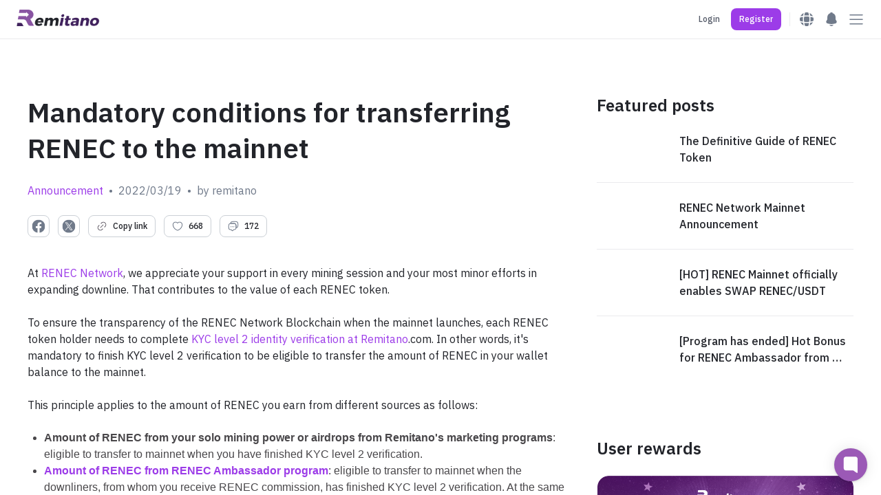

--- FILE ---
content_type: text/javascript
request_url: https://cdn.remitano.com/assets/chunks/vendors~d939e436-9b3fbda9.js
body_size: 40657
content:
(window.webpackJsonp=window.webpackJsonp||[]).push([[12],{102:function(t,e,n){n(1514)("replace",2,(function(t,e,n){return[function(r,i){"use strict";var o=t(this),a=void 0==r?void 0:r[e];return void 0!==a?a.call(r,o,i):n.call(String(o),r,i)},n]}))},103:function(t,e,n){"use strict";function r(t,e){if(e.length<t)throw new TypeError(t+" argument"+(t>1?"s":"")+" required, but only "+e.length+" present")}n.d(e,"a",(function(){return r}))},1032:function(t,e){t.exports=function(t){try{return!!t()}catch(e){return!0}}},1051:function(t,e,n){var r=n(1261),i=Math.min;t.exports=function(t){return t>0?i(r(t),9007199254740991):0}},1066:function(t,e,n){var r=n(411),i=n(2310),o=n(1151),a=n(1433),u=n(1937);r(r.S,"Object",{getOwnPropertyDescriptors:function(t){for(var e,n,r=o(t),s=a.f,c=i(r),f={},l=0;c.length>l;)void 0!==(n=s(r,e=c[l++]))&&u(f,e,n);return f}})},1069:function(t,e,n){var r=n(1070),i=n(1928),o=n(1427),a=Object.defineProperty;e.f=n(1088)?Object.defineProperty:function(t,e,n){if(r(t),e=o(e,!0),r(n),i)try{return a(t,e,n)}catch(u){}if("get"in n||"set"in n)throw TypeError("Accessors not supported!");return"value"in n&&(t[e]=n.value),t}},107:function(t,e,n){"use strict";var r=n(411),i=n(1708)(6),o="findIndex",a=!0;o in[]&&Array(1)[o]((function(){a=!1})),r(r.P+r.F*a,"Array",{findIndex:function(t){return i(this,t,arguments.length>1?arguments[1]:void 0)}}),n(1429)(o)},1070:function(t,e,n){var r=n(986);t.exports=function(t){if(!r(t))throw TypeError(t+" is not an object!");return t}},1088:function(t,e,n){t.exports=!n(1032)((function(){return 7!=Object.defineProperty({},"a",{get:function(){return 7}}).a}))},1089:function(t,e,n){var r=n(1069),i=n(1314);t.exports=n(1088)?function(t,e,n){return r.f(t,e,i(1,n))}:function(t,e,n){return t[e]=n,t}},1099:function(t,e,n){"use strict";n.d(e,"a",(function(){return a}));var r=n(167),i=n(125),o=n(103);function a(t,e){Object(o.a)(1,arguments);var n=e||{},a=n.locale,u=a&&a.options&&a.options.weekStartsOn,s=null==u?0:Object(r.a)(u),c=null==n.weekStartsOn?s:Object(r.a)(n.weekStartsOn);if(!(c>=0&&c<=6))throw new RangeError("weekStartsOn must be between 0 and 6 inclusively");var f=Object(i.default)(t),l=f.getUTCDay(),h=(l<c?7:0)+l-c;return f.setUTCDate(f.getUTCDate()-h),f.setUTCHours(0,0,0,0),f}},1124:function(t,e,n){"use strict";n.r(e),n.d(e,"default",(function(){return a}));var r=n(125),i=n(167),o=n(103);function a(t,e){Object(o.a)(1,arguments);var n=e||{},a=n.locale,u=a&&a.options&&a.options.weekStartsOn,s=null==u?0:Object(i.a)(u),c=null==n.weekStartsOn?s:Object(i.a)(n.weekStartsOn);if(!(c>=0&&c<=6))throw new RangeError("weekStartsOn must be between 0 and 6 inclusively");var f=Object(r.default)(t),l=f.getDay(),h=(l<c?7:0)+l-c;return f.setDate(f.getDate()-h),f.setHours(0,0,0,0),f}},1130:function(t,e,n){"use strict";n.d(e,"a",(function(){return i}));function r(t){return t.getTime()%6e4}function i(t){var e=new Date(t.getTime()),n=Math.ceil(e.getTimezoneOffset());return e.setSeconds(0,0),6e4*n+(n>0?(6e4+r(e))%6e4:r(e))}},1131:function(t,e,n){"use strict";n.d(e,"a",(function(){return o}));var r=n(125),i=n(103);function o(t){Object(i.a)(1,arguments);var e=1,n=Object(r.default)(t),o=n.getUTCDay(),a=(o<e?7:0)+o-e;return n.setUTCDate(n.getUTCDate()-a),n.setUTCHours(0,0,0,0),n}},1137:function(t,e,n){"use strict";n.d(e,"a",(function(){return o})),n.d(e,"b",(function(){return a})),n.d(e,"c",(function(){return u}));var r=["D","DD"],i=["YY","YYYY"];function o(t){return-1!==r.indexOf(t)}function a(t){return-1!==i.indexOf(t)}function u(t,e,n){if("YYYY"===t)throw new RangeError("Use `yyyy` instead of `YYYY` (in `".concat(e,"`) for formatting years to the input `").concat(n,"`; see: https://git.io/fxCyr"));if("YY"===t)throw new RangeError("Use `yy` instead of `YY` (in `".concat(e,"`) for formatting years to the input `").concat(n,"`; see: https://git.io/fxCyr"));if("D"===t)throw new RangeError("Use `d` instead of `D` (in `".concat(e,"`) for formatting days of the month to the input `").concat(n,"`; see: https://git.io/fxCyr"));if("DD"===t)throw new RangeError("Use `dd` instead of `DD` (in `".concat(e,"`) for formatting days of the month to the input `").concat(n,"`; see: https://git.io/fxCyr"))}},1148:function(t,e){var n={}.hasOwnProperty;t.exports=function(t,e){return n.call(t,e)}},1149:function(t,e,n){var r=n(1259);t.exports=function(t,e,n){if(r(t),void 0===e)return t;switch(n){case 1:return function(n){return t.call(e,n)};case 2:return function(n,r){return t.call(e,n,r)};case 3:return function(n,r,i){return t.call(e,n,r,i)}}return function(){return t.apply(e,arguments)}}},1150:function(t,e,n){var r=n(1260);t.exports=function(t){return Object(r(t))}},1151:function(t,e,n){var r=n(1701),i=n(1260);t.exports=function(t){return r(i(t))}},125:function(t,e,n){"use strict";n.r(e),n.d(e,"default",(function(){return i}));var r=n(103);function i(t){Object(r.a)(1,arguments);var e=Object.prototype.toString.call(t);return t instanceof Date||"object"===typeof t&&"[object Date]"===e?new Date(t.getTime()):"number"===typeof t||"[object Number]"===e?new Date(t):("string"!==typeof t&&"[object String]"!==e||"undefined"===typeof console||(console.warn("Starting with v2.0.0-beta.1 date-fns doesn't accept strings as arguments. Please use `parseISO` to parse strings. See: https://git.io/fjule"),console.warn((new Error).stack)),new Date(NaN))}},1257:function(t,e,n){var r=n(958),i=n(1089),o=n(1148),a=n(1258)("src"),u=Function.toString,s=(""+u).split("toString");n(1313).inspectSource=function(t){return u.call(t)},(t.exports=function(t,e,n,u){var c="function"==typeof n;c&&(o(n,"name")||i(n,"name",e)),t[e]!==n&&(c&&(o(n,a)||i(n,a,t[e]?""+t[e]:s.join(String(e)))),t===r?t[e]=n:u?t[e]?t[e]=n:i(t,e,n):(delete t[e],i(t,e,n)))})(Function.prototype,"toString",(function(){return"function"==typeof this&&this[a]||u.call(this)}))},1258:function(t,e){var n=0,r=Math.random();t.exports=function(t){return"Symbol(".concat(void 0===t?"":t,")_",(++n+r).toString(36))}},1259:function(t,e){t.exports=function(t){if("function"!=typeof t)throw TypeError(t+" is not a function!");return t}},1260:function(t,e){t.exports=function(t){if(void 0==t)throw TypeError("Can't call method on  "+t);return t}},1261:function(t,e){var n=Math.ceil,r=Math.floor;t.exports=function(t){return isNaN(t=+t)?0:(t>0?r:n)(t)}},1262:function(t,e){t.exports=!1},131:function(t,e,n){"use strict";var r=n(1938),i=n(1715);t.exports=n(1941)("Set",(function(t){return function(){return t(this,arguments.length>0?arguments[0]:void 0)}}),{add:function(t){return r.def(i(this,"Set"),t=0===t?0:t,t)}},r)},1313:function(t,e){var n=t.exports={version:"2.5.7"};"number"==typeof __e&&(__e=n)},1314:function(t,e){t.exports=function(t,e){return{enumerable:!(1&t),configurable:!(2&t),writable:!(4&t),value:e}}},1315:function(t,e,n){var r=n(1929),i=n(1704);t.exports=Object.keys||function(t){return r(t,i)}},1316:function(t,e){var n={}.toString;t.exports=function(t){return n.call(t).slice(8,-1)}},1317:function(t,e,n){var r=n(1069).f,i=n(1148),o=n(977)("toStringTag");t.exports=function(t,e,n){t&&!i(t=n?t:t.prototype,o)&&r(t,o,{configurable:!0,value:e})}},1318:function(t,e){t.exports={}},133:function(t,e,n){"use strict";var r=n(411),i=n(1259),o=n(1150),a=n(1032),u=[].sort,s=[1,2,3];r(r.P+r.F*(a((function(){s.sort(void 0)}))||!a((function(){s.sort(null)}))||!n(2302)(u)),"Array",{sort:function(t){return void 0===t?u.call(o(this)):u.call(o(this),i(t))}})},1330:function(t,e,n){(function(t){var r=n(2572),i=n(2573),o=n(2574),a=n(2575),u=n(2576),s=n(2577),c=navigator.userAgent.match(/Android/i),f=/PhantomJS/i.test(navigator.userAgent),l=c||f;e.protocol=3;var h=e.packets={open:0,close:1,ping:2,pong:3,message:4,upgrade:5,noop:6},d=r(h),p={type:"error",data:"parser error"},v=n(2578);function g(t,e,n){for(var r=new Array(t.length),i=u(t.length,n),o=function(t,n,i){e(n,(function(e,n){r[t]=n,i(e,r)}))},a=0;a<t.length;a++)o(a,t[a],i)}e.encodePacket=function(n,r,i,o){"function"==typeof r&&(o=r,r=!1),"function"==typeof i&&(o=i,i=null);var a=void 0===n.data?void 0:n.data.buffer||n.data;if(t.ArrayBuffer&&a instanceof ArrayBuffer)return function(t,n,r){if(!n)return e.encodeBase64Packet(t,r);var i=t.data,o=new Uint8Array(i),a=new Uint8Array(1+i.byteLength);a[0]=h[t.type];for(var u=0;u<o.length;u++)a[u+1]=o[u];return r(a.buffer)}(n,r,o);if(v&&a instanceof t.Blob)return function(t,n,r){if(!n)return e.encodeBase64Packet(t,r);if(l)return function(t,n,r){if(!n)return e.encodeBase64Packet(t,r);var i=new FileReader;return i.onload=function(){t.data=i.result,e.encodePacket(t,n,!0,r)},i.readAsArrayBuffer(t.data)}(t,n,r);var i=new Uint8Array(1);i[0]=h[t.type];var o=new v([i.buffer,t.data]);return r(o)}(n,r,o);if(a&&a.base64)return function(t,n){var r="b"+e.packets[t.type]+t.data.data;return n(r)}(n,o);var u=h[n.type];return void 0!==n.data&&(u+=i?s.encode(String(n.data)):String(n.data)),o(""+u)},e.encodeBase64Packet=function(n,r){var i,o="b"+e.packets[n.type];if(v&&n.data instanceof v){var a=new FileReader;return a.onload=function(){var t=a.result.split(",")[1];r(o+t)},a.readAsDataURL(n.data)}try{i=String.fromCharCode.apply(null,new Uint8Array(n.data))}catch(f){for(var u=new Uint8Array(n.data),s=new Array(u.length),c=0;c<u.length;c++)s[c]=u[c];i=String.fromCharCode.apply(null,s)}return o+=t.btoa(i),r(o)},e.decodePacket=function(t,n,r){if("string"==typeof t||void 0===t){if("b"==t.charAt(0))return e.decodeBase64Packet(t.substr(1),n);if(r)try{t=s.decode(t)}catch(u){return p}var i=t.charAt(0);return Number(i)==i&&d[i]?t.length>1?{type:d[i],data:t.substring(1)}:{type:d[i]}:p}i=new Uint8Array(t)[0];var a=o(t,1);return v&&"blob"===n&&(a=new v([a])),{type:d[i],data:a}},e.decodeBase64Packet=function(e,n){var r=d[e.charAt(0)];if(!t.ArrayBuffer)return{type:r,data:{base64:!0,data:e.substr(1)}};var i=a.decode(e.substr(1));return"blob"===n&&v&&(i=new v([i])),{type:r,data:i}},e.encodePayload=function(t,n,r){"function"==typeof n&&(r=n,n=null);var o=i(t);if(n&&o)return v&&!l?e.encodePayloadAsBlob(t,r):e.encodePayloadAsArrayBuffer(t,r);if(!t.length)return r("0:");g(t,(function(t,r){e.encodePacket(t,!!o&&n,!0,(function(t){r(null,function(t){return t.length+":"+t}(t))}))}),(function(t,e){return r(e.join(""))}))},e.decodePayload=function(t,n,r){if("string"!=typeof t)return e.decodePayloadAsBinary(t,n,r);var i;if("function"===typeof n&&(r=n,n=null),""==t)return r(p,0,1);for(var o,a,u="",s=0,c=t.length;s<c;s++){var f=t.charAt(s);if(":"!=f)u+=f;else{if(""==u||u!=(o=Number(u)))return r(p,0,1);if(u!=(a=t.substr(s+1,o)).length)return r(p,0,1);if(a.length){if(i=e.decodePacket(a,n,!0),p.type==i.type&&p.data==i.data)return r(p,0,1);if(!1===r(i,s+o,c))return}s+=o,u=""}}return""!=u?r(p,0,1):void 0},e.encodePayloadAsArrayBuffer=function(t,n){if(!t.length)return n(new ArrayBuffer(0));g(t,(function(t,n){e.encodePacket(t,!0,!0,(function(t){return n(null,t)}))}),(function(t,e){var r=e.reduce((function(t,e){var n;return t+(n="string"===typeof e?e.length:e.byteLength).toString().length+n+2}),0),i=new Uint8Array(r),o=0;return e.forEach((function(t){var e="string"===typeof t,n=t;if(e){for(var r=new Uint8Array(t.length),a=0;a<t.length;a++)r[a]=t.charCodeAt(a);n=r.buffer}i[o++]=e?0:1;var u=n.byteLength.toString();for(a=0;a<u.length;a++)i[o++]=parseInt(u[a]);i[o++]=255;for(r=new Uint8Array(n),a=0;a<r.length;a++)i[o++]=r[a]})),n(i.buffer)}))},e.encodePayloadAsBlob=function(t,n){g(t,(function(t,n){e.encodePacket(t,!0,!0,(function(t){var e=new Uint8Array(1);if(e[0]=1,"string"===typeof t){for(var r=new Uint8Array(t.length),i=0;i<t.length;i++)r[i]=t.charCodeAt(i);t=r.buffer,e[0]=0}var o=(t instanceof ArrayBuffer?t.byteLength:t.size).toString(),a=new Uint8Array(o.length+1);for(i=0;i<o.length;i++)a[i]=parseInt(o[i]);if(a[o.length]=255,v){var u=new v([e.buffer,a.buffer,t]);n(null,u)}}))}),(function(t,e){return n(new v(e))}))},e.decodePayloadAsBinary=function(t,n,r){"function"===typeof n&&(r=n,n=null);for(var i=t,a=[],u=!1;i.byteLength>0;){for(var s=new Uint8Array(i),c=0===s[0],f="",l=1;255!=s[l];l++){if(f.length>310){u=!0;break}f+=s[l]}if(u)return r(p,0,1);i=o(i,2+f.length),f=parseInt(f);var h=o(i,0,f);if(c)try{h=String.fromCharCode.apply(null,new Uint8Array(h))}catch(g){var d=new Uint8Array(h);h="";for(l=0;l<d.length;l++)h+=String.fromCharCode(d[l])}a.push(h),i=o(i,f)}var v=a.length;a.forEach((function(t,i){r(e.decodePacket(t,n,!0),i,v)}))}}).call(this,n(63))},1391:function(t,e,n){"use strict";n.d(e,"a",(function(){return a}));var r=n(167),i=n(125),o=n(103);function a(t,e){Object(o.a)(2,arguments);var n=Object(i.default)(t).getTime(),a=Object(r.a)(e);return new Date(n+a)}},1392:function(t,e,n){"use strict";n.d(e,"a",(function(){return u}));var r=n(167),i=n(125),o=n(1099),a=n(103);function u(t,e){Object(a.a)(1,arguments);var n=Object(i.default)(t,e),u=n.getUTCFullYear(),s=e||{},c=s.locale,f=c&&c.options&&c.options.firstWeekContainsDate,l=null==f?1:Object(r.a)(f),h=null==s.firstWeekContainsDate?l:Object(r.a)(s.firstWeekContainsDate);if(!(h>=1&&h<=7))throw new RangeError("firstWeekContainsDate must be between 1 and 7 inclusively");var d=new Date(0);d.setUTCFullYear(u+1,0,h),d.setUTCHours(0,0,0,0);var p=Object(o.a)(d,e),v=new Date(0);v.setUTCFullYear(u,0,h),v.setUTCHours(0,0,0,0);var g=Object(o.a)(v,e);return n.getTime()>=p.getTime()?u+1:n.getTime()>=g.getTime()?u:u-1}},1393:function(t,e,n){"use strict";n.r(e),n.d(e,"default",(function(){return o}));var r=n(125),i=n(103);function o(t){Object(i.a)(1,arguments);var e=Object(r.default)(t);return e.setHours(0,0,0,0),e}},1427:function(t,e,n){var r=n(986);t.exports=function(t,e){if(!r(t))return t;var n,i;if(e&&"function"==typeof(n=t.toString)&&!r(i=n.call(t)))return i;if("function"==typeof(n=t.valueOf)&&!r(i=n.call(t)))return i;if(!e&&"function"==typeof(n=t.toString)&&!r(i=n.call(t)))return i;throw TypeError("Can't convert object to primitive value")}},1428:function(t,e,n){var r=n(1261),i=Math.max,o=Math.min;t.exports=function(t,e){return(t=r(t))<0?i(t+e,0):o(t,e)}},1429:function(t,e,n){var r=n(977)("unscopables"),i=Array.prototype;void 0==i[r]&&n(1089)(i,r,{}),t.exports=function(t){i[r][t]=!0}},1430:function(t,e){e.f={}.propertyIsEnumerable},1431:function(t,e,n){var r=n(1070),i=n(2294),o=n(1704),a=n(1703)("IE_PROTO"),u=function(){},s=function(){var t,e=n(1698)("iframe"),r=o.length;for(e.style.display="none",n(1932).appendChild(e),e.src="javascript:",(t=e.contentWindow.document).open(),t.write("<script>document.F=Object<\/script>"),t.close(),s=t.F;r--;)delete s.prototype[o[r]];return s()};t.exports=Object.create||function(t,e){var n;return null!==t?(u.prototype=r(t),n=new u,u.prototype=null,n[a]=t):n=s(),void 0===e?n:i(n,e)}},1432:function(t,e,n){var r=n(1929),i=n(1704).concat("length","prototype");e.f=Object.getOwnPropertyNames||function(t){return r(t,i)}},1433:function(t,e,n){var r=n(1430),i=n(1314),o=n(1151),a=n(1427),u=n(1148),s=n(1928),c=Object.getOwnPropertyDescriptor;e.f=n(1088)?c:function(t,e){if(t=o(t),e=a(e,!0),s)try{return c(t,e)}catch(n){}if(u(t,e))return i(!r.f.call(t,e),t[e])}},1434:function(t,e,n){var r=n(1257);t.exports=function(t,e,n){for(var i in e)r(t,i,e[i],n);return t}},1435:function(t,e){t.exports=function(t,e,n,r){if(!(t instanceof e)||void 0!==r&&r in t)throw TypeError(n+": incorrect invocation!");return t}},1513:function(t,e){e.f=Object.getOwnPropertySymbols},1514:function(t,e,n){"use strict";var r=n(1089),i=n(1257),o=n(1032),a=n(1260),u=n(977);t.exports=function(t,e,n){var s=u(t),c=n(a,s,""[t]),f=c[0],l=c[1];o((function(){var e={};return e[s]=function(){return 7},7!=""[t](e)}))&&(i(String.prototype,t,f),r(RegExp.prototype,s,2==e?function(t,e){return l.call(t,this,e)}:function(t){return l.call(t,this)}))}},1515:function(t,e,n){var r=n(977)("iterator"),i=!1;try{var o=[7][r]();o.return=function(){i=!0},Array.from(o,(function(){throw 2}))}catch(a){}t.exports=function(t,e){if(!e&&!i)return!1;var n=!1;try{var o=[7],u=o[r]();u.next=function(){return{done:n=!0}},o[r]=function(){return u},t(o)}catch(a){}return n}},1547:function(t,e,n){function r(){var t;try{t=localStorage.debug}catch(e){}return t}(e=t.exports=n(2579)).log=function(){return"object"==typeof console&&"function"==typeof console.log&&Function.prototype.apply.call(console.log,console,arguments)},e.formatArgs=function(){var t=arguments,n=this.useColors;if(t[0]=(n?"%c":"")+this.namespace+(n?" %c":" ")+t[0]+(n?"%c ":" ")+"+"+e.humanize(this.diff),!n)return t;var r="color: "+this.color;t=[t[0],r,"color: inherit"].concat(Array.prototype.slice.call(t,1));var i=0,o=0;return t[0].replace(/%[a-z%]/g,(function(t){"%%"!==t&&(i++,"%c"===t&&(o=i))})),t.splice(o,0,r),t},e.save=function(t){try{null==t?localStorage.removeItem("debug"):localStorage.debug=t}catch(e){}},e.load=r,e.useColors=function(){return"WebkitAppearance"in document.documentElement.style||window.console&&(console.firebug||console.exception&&console.table)||navigator.userAgent.toLowerCase().match(/firefox\/(\d+)/)&&parseInt(RegExp.$1,10)>=31},e.colors=["lightseagreen","forestgreen","goldenrod","dodgerblue","darkorchid","crimson"],e.formatters.j=function(t){return JSON.stringify(t)},e.enable(r())},157:function(t,e,n){n(1514)("match",1,(function(t,e,n){return[function(n){"use strict";var r=t(this),i=void 0==n?void 0:n[e];return void 0!==i?i.call(n,r):new RegExp(n)[e](String(r))},n]}))},1586:function(t,e,n){"use strict";n.r(e),n.d(e,"default",(function(){return a}));var r=n(167),i=n(125),o=n(103);function a(t,e){Object(o.a)(2,arguments);var n=Object(i.default)(t),a=Object(r.a)(e);return isNaN(a)?new Date(NaN):a?(n.setDate(n.getDate()+a),n):n}},1587:function(t,e,n){"use strict";n.r(e),n.d(e,"default",(function(){return a}));var r=n(167),i=n(125),o=n(103);function a(t,e){Object(o.a)(2,arguments);var n=Object(i.default)(t),a=Object(r.a)(e);if(isNaN(a))return new Date(NaN);if(!a)return n;var u=n.getDate(),s=new Date(n.getTime());s.setMonth(n.getMonth()+a+1,0);var c=s.getDate();return u>=c?s:(n.setFullYear(s.getFullYear(),s.getMonth(),u),n)}},1648:function(t,e,n){"use strict";n.d(e,"a",(function(){return a}));var r=n(167),i=n(1391),o=n(103);function a(t,e){Object(o.a)(2,arguments);var n=Object(r.a)(e);return Object(i.a)(t,-n)}},1649:function(t,e,n){"use strict";function r(t,e){switch(t){case"P":return e.date({width:"short"});case"PP":return e.date({width:"medium"});case"PPP":return e.date({width:"long"});case"PPPP":default:return e.date({width:"full"})}}function i(t,e){switch(t){case"p":return e.time({width:"short"});case"pp":return e.time({width:"medium"});case"ppp":return e.time({width:"long"});case"pppp":default:return e.time({width:"full"})}}var o={p:i,P:function(t,e){var n,o=t.match(/(P+)(p+)?/),a=o[1],u=o[2];if(!u)return r(t,e);switch(a){case"P":n=e.dateTime({width:"short"});break;case"PP":n=e.dateTime({width:"medium"});break;case"PPP":n=e.dateTime({width:"long"});break;case"PPPP":default:n=e.dateTime({width:"full"})}return n.replace("{{date}}",r(a,e)).replace("{{time}}",i(u,e))}};e.a=o},1650:function(t,e,n){"use strict";n.d(e,"a",(function(){return a}));var r=n(125),i=n(1131),o=n(103);function a(t){Object(o.a)(1,arguments);var e=Object(r.default)(t),n=e.getUTCFullYear(),a=new Date(0);a.setUTCFullYear(n+1,0,4),a.setUTCHours(0,0,0,0);var u=Object(i.a)(a),s=new Date(0);s.setUTCFullYear(n,0,4),s.setUTCHours(0,0,0,0);var c=Object(i.a)(s);return e.getTime()>=u.getTime()?n+1:e.getTime()>=c.getTime()?n:n-1}},1654:function(t,e,n){"use strict";var r={lessThanXSeconds:{one:"less than a second",other:"less than {{count}} seconds"},xSeconds:{one:"1 second",other:"{{count}} seconds"},halfAMinute:"half a minute",lessThanXMinutes:{one:"less than a minute",other:"less than {{count}} minutes"},xMinutes:{one:"1 minute",other:"{{count}} minutes"},aboutXHours:{one:"about 1 hour",other:"about {{count}} hours"},xHours:{one:"1 hour",other:"{{count}} hours"},xDays:{one:"1 day",other:"{{count}} days"},aboutXWeeks:{one:"about 1 week",other:"about {{count}} weeks"},xWeeks:{one:"1 week",other:"{{count}} weeks"},aboutXMonths:{one:"about 1 month",other:"about {{count}} months"},xMonths:{one:"1 month",other:"{{count}} months"},aboutXYears:{one:"about 1 year",other:"about {{count}} years"},xYears:{one:"1 year",other:"{{count}} years"},overXYears:{one:"over 1 year",other:"over {{count}} years"},almostXYears:{one:"almost 1 year",other:"almost {{count}} years"}};function i(t){return function(e){var n=e||{},r=n.width?String(n.width):t.defaultWidth;return t.formats[r]||t.formats[t.defaultWidth]}}var o={date:i({formats:{full:"EEEE, MMMM do, y",long:"MMMM do, y",medium:"MMM d, y",short:"MM/dd/yyyy"},defaultWidth:"full"}),time:i({formats:{full:"h:mm:ss a zzzz",long:"h:mm:ss a z",medium:"h:mm:ss a",short:"h:mm a"},defaultWidth:"full"}),dateTime:i({formats:{full:"{{date}} 'at' {{time}}",long:"{{date}} 'at' {{time}}",medium:"{{date}}, {{time}}",short:"{{date}}, {{time}}"},defaultWidth:"full"})},a={lastWeek:"'last' eeee 'at' p",yesterday:"'yesterday at' p",today:"'today at' p",tomorrow:"'tomorrow at' p",nextWeek:"eeee 'at' p",other:"P"};function u(t){return function(e,n){var r,i=n||{};if("formatting"===(i.context?String(i.context):"standalone")&&t.formattingValues){var o=t.defaultFormattingWidth||t.defaultWidth,a=i.width?String(i.width):o;r=t.formattingValues[a]||t.formattingValues[o]}else{var u=t.defaultWidth,s=i.width?String(i.width):t.defaultWidth;r=t.values[s]||t.values[u]}return r[t.argumentCallback?t.argumentCallback(e):e]}}function s(t){return function(e,n){var r=String(e),i=n||{},o=i.width,a=o&&t.matchPatterns[o]||t.matchPatterns[t.defaultMatchWidth],u=r.match(a);if(!u)return null;var s,c=u[0],f=o&&t.parsePatterns[o]||t.parsePatterns[t.defaultParseWidth];return s="[object Array]"===Object.prototype.toString.call(f)?function(t,e){for(var n=0;n<t.length;n++)if(e(t[n]))return n}(f,(function(t){return t.test(c)})):function(t,e){for(var n in t)if(t.hasOwnProperty(n)&&e(t[n]))return n}(f,(function(t){return t.test(c)})),s=t.valueCallback?t.valueCallback(s):s,{value:s=i.valueCallback?i.valueCallback(s):s,rest:r.slice(c.length)}}}var c,f={code:"en-US",formatDistance:function(t,e,n){var i;return n=n||{},i="string"===typeof r[t]?r[t]:1===e?r[t].one:r[t].other.replace("{{count}}",e),n.addSuffix?n.comparison>0?"in "+i:i+" ago":i},formatLong:o,formatRelative:function(t,e,n,r){return a[t]},localize:{ordinalNumber:function(t,e){var n=Number(t),r=n%100;if(r>20||r<10)switch(r%10){case 1:return n+"st";case 2:return n+"nd";case 3:return n+"rd"}return n+"th"},era:u({values:{narrow:["B","A"],abbreviated:["BC","AD"],wide:["Before Christ","Anno Domini"]},defaultWidth:"wide"}),quarter:u({values:{narrow:["1","2","3","4"],abbreviated:["Q1","Q2","Q3","Q4"],wide:["1st quarter","2nd quarter","3rd quarter","4th quarter"]},defaultWidth:"wide",argumentCallback:function(t){return Number(t)-1}}),month:u({values:{narrow:["J","F","M","A","M","J","J","A","S","O","N","D"],abbreviated:["Jan","Feb","Mar","Apr","May","Jun","Jul","Aug","Sep","Oct","Nov","Dec"],wide:["January","February","March","April","May","June","July","August","September","October","November","December"]},defaultWidth:"wide"}),day:u({values:{narrow:["S","M","T","W","T","F","S"],short:["Su","Mo","Tu","We","Th","Fr","Sa"],abbreviated:["Sun","Mon","Tue","Wed","Thu","Fri","Sat"],wide:["Sunday","Monday","Tuesday","Wednesday","Thursday","Friday","Saturday"]},defaultWidth:"wide"}),dayPeriod:u({values:{narrow:{am:"a",pm:"p",midnight:"mi",noon:"n",morning:"morning",afternoon:"afternoon",evening:"evening",night:"night"},abbreviated:{am:"AM",pm:"PM",midnight:"midnight",noon:"noon",morning:"morning",afternoon:"afternoon",evening:"evening",night:"night"},wide:{am:"a.m.",pm:"p.m.",midnight:"midnight",noon:"noon",morning:"morning",afternoon:"afternoon",evening:"evening",night:"night"}},defaultWidth:"wide",formattingValues:{narrow:{am:"a",pm:"p",midnight:"mi",noon:"n",morning:"in the morning",afternoon:"in the afternoon",evening:"in the evening",night:"at night"},abbreviated:{am:"AM",pm:"PM",midnight:"midnight",noon:"noon",morning:"in the morning",afternoon:"in the afternoon",evening:"in the evening",night:"at night"},wide:{am:"a.m.",pm:"p.m.",midnight:"midnight",noon:"noon",morning:"in the morning",afternoon:"in the afternoon",evening:"in the evening",night:"at night"}},defaultFormattingWidth:"wide"})},match:{ordinalNumber:(c={matchPattern:/^(\d+)(th|st|nd|rd)?/i,parsePattern:/\d+/i,valueCallback:function(t){return parseInt(t,10)}},function(t,e){var n=String(t),r=e||{},i=n.match(c.matchPattern);if(!i)return null;var o=i[0],a=n.match(c.parsePattern);if(!a)return null;var u=c.valueCallback?c.valueCallback(a[0]):a[0];return{value:u=r.valueCallback?r.valueCallback(u):u,rest:n.slice(o.length)}}),era:s({matchPatterns:{narrow:/^(b|a)/i,abbreviated:/^(b\.?\s?c\.?|b\.?\s?c\.?\s?e\.?|a\.?\s?d\.?|c\.?\s?e\.?)/i,wide:/^(before christ|before common era|anno domini|common era)/i},defaultMatchWidth:"wide",parsePatterns:{any:[/^b/i,/^(a|c)/i]},defaultParseWidth:"any"}),quarter:s({matchPatterns:{narrow:/^[1234]/i,abbreviated:/^q[1234]/i,wide:/^[1234](th|st|nd|rd)? quarter/i},defaultMatchWidth:"wide",parsePatterns:{any:[/1/i,/2/i,/3/i,/4/i]},defaultParseWidth:"any",valueCallback:function(t){return t+1}}),month:s({matchPatterns:{narrow:/^[jfmasond]/i,abbreviated:/^(jan|feb|mar|apr|may|jun|jul|aug|sep|oct|nov|dec)/i,wide:/^(january|february|march|april|may|june|july|august|september|october|november|december)/i},defaultMatchWidth:"wide",parsePatterns:{narrow:[/^j/i,/^f/i,/^m/i,/^a/i,/^m/i,/^j/i,/^j/i,/^a/i,/^s/i,/^o/i,/^n/i,/^d/i],any:[/^ja/i,/^f/i,/^mar/i,/^ap/i,/^may/i,/^jun/i,/^jul/i,/^au/i,/^s/i,/^o/i,/^n/i,/^d/i]},defaultParseWidth:"any"}),day:s({matchPatterns:{narrow:/^[smtwf]/i,short:/^(su|mo|tu|we|th|fr|sa)/i,abbreviated:/^(sun|mon|tue|wed|thu|fri|sat)/i,wide:/^(sunday|monday|tuesday|wednesday|thursday|friday|saturday)/i},defaultMatchWidth:"wide",parsePatterns:{narrow:[/^s/i,/^m/i,/^t/i,/^w/i,/^t/i,/^f/i,/^s/i],any:[/^su/i,/^m/i,/^tu/i,/^w/i,/^th/i,/^f/i,/^sa/i]},defaultParseWidth:"any"}),dayPeriod:s({matchPatterns:{narrow:/^(a|p|mi|n|(in the|at) (morning|afternoon|evening|night))/i,any:/^([ap]\.?\s?m\.?|midnight|noon|(in the|at) (morning|afternoon|evening|night))/i},defaultMatchWidth:"any",parsePatterns:{any:{am:/^a/i,pm:/^p/i,midnight:/^mi/i,noon:/^no/i,morning:/morning/i,afternoon:/afternoon/i,evening:/evening/i,night:/night/i}},defaultParseWidth:"any"})},options:{weekStartsOn:0,firstWeekContainsDate:1}};e.a=f},167:function(t,e,n){"use strict";function r(t){if(null===t||!0===t||!1===t)return NaN;var e=Number(t);return isNaN(e)?e:e<0?Math.ceil(e):Math.floor(e)}n.d(e,"a",(function(){return r}))},1675:function(t,e,n){"use strict";n.d(e,"a",(function(){return c}));var r=n(125),i=n(1099),o=n(167),a=n(1392),u=n(103);function s(t,e){Object(u.a)(1,arguments);var n=e||{},r=n.locale,s=r&&r.options&&r.options.firstWeekContainsDate,c=null==s?1:Object(o.a)(s),f=null==n.firstWeekContainsDate?c:Object(o.a)(n.firstWeekContainsDate),l=Object(a.a)(t,e),h=new Date(0);h.setUTCFullYear(l,0,f),h.setUTCHours(0,0,0,0);var d=Object(i.a)(h,e);return d}function c(t,e){Object(u.a)(1,arguments);var n=Object(r.default)(t),o=Object(i.a)(n,e).getTime()-s(n,e).getTime();return Math.round(o/6048e5)+1}},1676:function(t,e,n){"use strict";n.d(e,"a",(function(){return s}));var r=n(125),i=n(1131),o=n(1650),a=n(103);function u(t){Object(a.a)(1,arguments);var e=Object(o.a)(t),n=new Date(0);n.setUTCFullYear(e,0,4),n.setUTCHours(0,0,0,0);var r=Object(i.a)(n);return r}function s(t){Object(a.a)(1,arguments);var e=Object(r.default)(t),n=Object(i.a)(e).getTime()-u(e).getTime();return Math.round(n/6048e5)+1}},1698:function(t,e,n){var r=n(986),i=n(958).document,o=r(i)&&r(i.createElement);t.exports=function(t){return o?i.createElement(t):{}}},1699:function(t,e,n){"use strict";var r=n(1150),i=n(1428),o=n(1051);t.exports=function(t){for(var e=r(this),n=o(e.length),a=arguments.length,u=i(a>1?arguments[1]:void 0,n),s=a>2?arguments[2]:void 0,c=void 0===s?n:i(s,n);c>u;)e[u++]=t;return e}},1700:function(t,e,n){var r=n(1313),i=n(958),o=i["__core-js_shared__"]||(i["__core-js_shared__"]={});(t.exports=function(t,e){return o[t]||(o[t]=void 0!==e?e:{})})("versions",[]).push({version:r.version,mode:n(1262)?"pure":"global",copyright:"\xa9 2018 Denis Pushkarev (zloirock.ru)"})},1701:function(t,e,n){var r=n(1316);t.exports=Object("z").propertyIsEnumerable(0)?Object:function(t){return"String"==r(t)?t.split(""):Object(t)}},1702:function(t,e,n){var r=n(1151),i=n(1051),o=n(1428);t.exports=function(t){return function(e,n,a){var u,s=r(e),c=i(s.length),f=o(a,c);if(t&&n!=n){for(;c>f;)if((u=s[f++])!=u)return!0}else for(;c>f;f++)if((t||f in s)&&s[f]===n)return t||f||0;return!t&&-1}}},1703:function(t,e,n){var r=n(1700)("keys"),i=n(1258);t.exports=function(t){return r[t]||(r[t]=i(t))}},1704:function(t,e){t.exports="constructor,hasOwnProperty,isPrototypeOf,propertyIsEnumerable,toLocaleString,toString,valueOf".split(",")},1705:function(t,e,n){var r=n(1258)("meta"),i=n(986),o=n(1148),a=n(1069).f,u=0,s=Object.isExtensible||function(){return!0},c=!n(1032)((function(){return s(Object.preventExtensions({}))})),f=function(t){a(t,r,{value:{i:"O"+ ++u,w:{}}})},l=t.exports={KEY:r,NEED:!1,fastKey:function(t,e){if(!i(t))return"symbol"==typeof t?t:("string"==typeof t?"S":"P")+t;if(!o(t,r)){if(!s(t))return"F";if(!e)return"E";f(t)}return t[r].i},getWeak:function(t,e){if(!o(t,r)){if(!s(t))return!0;if(!e)return!1;f(t)}return t[r].w},onFreeze:function(t){return c&&l.NEED&&s(t)&&!o(t,r)&&f(t),t}}},1706:function(t,e,n){var r=n(1935),i=n(1260);t.exports=function(t,e,n){if(r(e))throw TypeError("String#"+n+" doesn't accept regex!");return String(i(t))}},1707:function(t,e,n){var r=n(977)("match");t.exports=function(t){var e=/./;try{"/./"[t](e)}catch(n){try{return e[r]=!1,!"/./"[t](e)}catch(i){}}return!0}},1708:function(t,e,n){var r=n(1149),i=n(1701),o=n(1150),a=n(1051),u=n(2300);t.exports=function(t,e){var n=1==t,s=2==t,c=3==t,f=4==t,l=6==t,h=5==t||l,d=e||u;return function(e,u,p){for(var v,g,y=o(e),m=i(y),b=r(u,p,3),w=a(m.length),O=0,x=n?d(e,w):s?d(e,0):void 0;w>O;O++)if((h||O in m)&&(g=b(v=m[O],O,y),t))if(n)x[O]=g;else if(g)switch(t){case 3:return!0;case 5:return v;case 6:return O;case 2:x.push(v)}else if(f)return!1;return l?-1:c||f?f:x}}},1709:function(t,e,n){var r=n(1318),i=n(977)("iterator"),o=Array.prototype;t.exports=function(t){return void 0!==t&&(r.Array===t||o[i]===t)}},1710:function(t,e,n){var r=n(1711),i=n(977)("iterator"),o=n(1318);t.exports=n(1313).getIteratorMethod=function(t){if(void 0!=t)return t[i]||t["@@iterator"]||o[r(t)]}},1711:function(t,e,n){var r=n(1316),i=n(977)("toStringTag"),o="Arguments"==r(function(){return arguments}());t.exports=function(t){var e,n,a;return void 0===t?"Undefined":null===t?"Null":"string"==typeof(n=function(t,e){try{return t[e]}catch(n){}}(e=Object(t),i))?n:o?r(e):"Object"==(a=r(e))&&"function"==typeof e.callee?"Arguments":a}},1712:function(t,e,n){var r=n(1148),i=n(1150),o=n(1703)("IE_PROTO"),a=Object.prototype;t.exports=Object.getPrototypeOf||function(t){return t=i(t),r(t,o)?t[o]:"function"==typeof t.constructor&&t instanceof t.constructor?t.constructor.prototype:t instanceof Object?a:null}},1713:function(t,e,n){var r=n(1149),i=n(1936),o=n(1709),a=n(1070),u=n(1051),s=n(1710),c={},f={};(e=t.exports=function(t,e,n,l,h){var d,p,v,g,y=h?function(){return t}:s(t),m=r(n,l,e?2:1),b=0;if("function"!=typeof y)throw TypeError(t+" is not iterable!");if(o(y)){for(d=u(t.length);d>b;b++)if((g=e?m(a(p=t[b])[0],p[1]):m(t[b]))===c||g===f)return g}else for(v=y.call(t);!(p=v.next()).done;)if((g=i(v,m,p.value,e))===c||g===f)return g}).BREAK=c,e.RETURN=f},1714:function(t,e,n){"use strict";var r=n(958),i=n(1069),o=n(1088),a=n(977)("species");t.exports=function(t){var e=r[t];o&&e&&!e[a]&&i.f(e,a,{configurable:!0,get:function(){return this}})}},1715:function(t,e,n){var r=n(986);t.exports=function(t,e){if(!r(t)||t._t!==e)throw TypeError("Incompatible receiver, "+e+" required!");return t}},1744:function(t,e,n){var r=n(2569);t.exports=function(t){var e=t.xdomain,n=t.xscheme,i=t.enablesXDR;try{if("undefined"!=typeof XMLHttpRequest&&(!e||r))return new XMLHttpRequest}catch(o){}try{if("undefined"!=typeof XDomainRequest&&!n&&i)return new XDomainRequest}catch(o){}if(!e)try{return new ActiveXObject("Microsoft.XMLHTTP")}catch(o){}}},1745:function(t,e,n){var r=n(1330),i=n(1329);function o(t){this.path=t.path,this.hostname=t.hostname,this.port=t.port,this.secure=t.secure,this.query=t.query,this.timestampParam=t.timestampParam,this.timestampRequests=t.timestampRequests,this.readyState="",this.agent=t.agent||!1,this.socket=t.socket,this.enablesXDR=t.enablesXDR,this.pfx=t.pfx,this.key=t.key,this.passphrase=t.passphrase,this.cert=t.cert,this.ca=t.ca,this.ciphers=t.ciphers,this.rejectUnauthorized=t.rejectUnauthorized}t.exports=o,i(o.prototype),o.timestamps=0,o.prototype.onError=function(t,e){var n=new Error(t);return n.type="TransportError",n.description=e,this.emit("error",n),this},o.prototype.open=function(){return"closed"!=this.readyState&&""!=this.readyState||(this.readyState="opening",this.doOpen()),this},o.prototype.close=function(){return"opening"!=this.readyState&&"open"!=this.readyState||(this.doClose(),this.onClose()),this},o.prototype.send=function(t){if("open"!=this.readyState)throw new Error("Transport not open");this.write(t)},o.prototype.onOpen=function(){this.readyState="open",this.writable=!0,this.emit("open")},o.prototype.onData=function(t){var e=r.decodePacket(t,this.socket.binaryType);this.onPacket(e)},o.prototype.onPacket=function(t){this.emit("packet",t)},o.prototype.onClose=function(){this.readyState="closed",this.emit("close")}},1749:function(t,e,n){"use strict";if(n(1088)){var r=n(1262),i=n(958),o=n(1032),a=n(411),u=n(2065),s=n(2629),c=n(1149),f=n(1435),l=n(1314),h=n(1089),d=n(1434),p=n(1261),v=n(1051),g=n(2066),y=n(1428),m=n(1427),b=n(1148),w=n(1711),O=n(986),x=n(1150),T=n(1709),j=n(1431),S=n(1712),k=n(1432).f,C=n(1710),D=n(1258),P=n(977),M=n(1708),E=n(1702),U=n(1944),N=n(1947),_=n(1318),A=n(1515),B=n(1714),F=n(1699),L=n(2630),q=n(1069),R=n(1433),Y=q.f,W=R.f,I=i.RangeError,H=i.TypeError,X=i.Uint8Array,z=Array.prototype,G=s.ArrayBuffer,Q=s.DataView,J=M(0),V=M(2),K=M(3),$=M(4),Z=M(5),tt=M(6),et=E(!0),nt=E(!1),rt=N.values,it=N.keys,ot=N.entries,at=z.lastIndexOf,ut=z.reduce,st=z.reduceRight,ct=z.join,ft=z.sort,lt=z.slice,ht=z.toString,dt=z.toLocaleString,pt=P("iterator"),vt=P("toStringTag"),gt=D("typed_constructor"),yt=D("def_constructor"),mt=u.CONSTR,bt=u.TYPED,wt=u.VIEW,Ot=M(1,(function(t,e){return kt(U(t,t[yt]),e)})),xt=o((function(){return 1===new X(new Uint16Array([1]).buffer)[0]})),Tt=!!X&&!!X.prototype.set&&o((function(){new X(1).set({})})),jt=function(t,e){var n=p(t);if(n<0||n%e)throw I("Wrong offset!");return n},St=function(t){if(O(t)&&bt in t)return t;throw H(t+" is not a typed array!")},kt=function(t,e){if(!O(t)||!(gt in t))throw H("It is not a typed array constructor!");return new t(e)},Ct=function(t,e){return Dt(U(t,t[yt]),e)},Dt=function(t,e){for(var n=0,r=e.length,i=kt(t,r);r>n;)i[n]=e[n++];return i},Pt=function(t,e,n){Y(t,e,{get:function(){return this._d[n]}})},Mt=function(t){var e,n,r,i,o,a,u=x(t),s=arguments.length,f=s>1?arguments[1]:void 0,l=void 0!==f,h=C(u);if(void 0!=h&&!T(h)){for(a=h.call(u),r=[],e=0;!(o=a.next()).done;e++)r.push(o.value);u=r}for(l&&s>2&&(f=c(f,arguments[2],2)),e=0,n=v(u.length),i=kt(this,n);n>e;e++)i[e]=l?f(u[e],e):u[e];return i},Et=function(){for(var t=0,e=arguments.length,n=kt(this,e);e>t;)n[t]=arguments[t++];return n},Ut=!!X&&o((function(){dt.call(new X(1))})),Nt=function(){return dt.apply(Ut?lt.call(St(this)):St(this),arguments)},_t={copyWithin:function(t,e){return L.call(St(this),t,e,arguments.length>2?arguments[2]:void 0)},every:function(t){return $(St(this),t,arguments.length>1?arguments[1]:void 0)},fill:function(t){return F.apply(St(this),arguments)},filter:function(t){return Ct(this,V(St(this),t,arguments.length>1?arguments[1]:void 0))},find:function(t){return Z(St(this),t,arguments.length>1?arguments[1]:void 0)},findIndex:function(t){return tt(St(this),t,arguments.length>1?arguments[1]:void 0)},forEach:function(t){J(St(this),t,arguments.length>1?arguments[1]:void 0)},indexOf:function(t){return nt(St(this),t,arguments.length>1?arguments[1]:void 0)},includes:function(t){return et(St(this),t,arguments.length>1?arguments[1]:void 0)},join:function(t){return ct.apply(St(this),arguments)},lastIndexOf:function(t){return at.apply(St(this),arguments)},map:function(t){return Ot(St(this),t,arguments.length>1?arguments[1]:void 0)},reduce:function(t){return ut.apply(St(this),arguments)},reduceRight:function(t){return st.apply(St(this),arguments)},reverse:function(){for(var t,e=St(this).length,n=Math.floor(e/2),r=0;r<n;)t=this[r],this[r++]=this[--e],this[e]=t;return this},some:function(t){return K(St(this),t,arguments.length>1?arguments[1]:void 0)},sort:function(t){return ft.call(St(this),t)},subarray:function(t,e){var n=St(this),r=n.length,i=y(t,r);return new(U(n,n[yt]))(n.buffer,n.byteOffset+i*n.BYTES_PER_ELEMENT,v((void 0===e?r:y(e,r))-i))}},At=function(t,e){return Ct(this,lt.call(St(this),t,e))},Bt=function(t){St(this);var e=jt(arguments[1],1),n=this.length,r=x(t),i=v(r.length),o=0;if(i+e>n)throw I("Wrong length!");for(;o<i;)this[e+o]=r[o++]},Ft={entries:function(){return ot.call(St(this))},keys:function(){return it.call(St(this))},values:function(){return rt.call(St(this))}},Lt=function(t,e){return O(t)&&t[bt]&&"symbol"!=typeof e&&e in t&&String(+e)==String(e)},qt=function(t,e){return Lt(t,e=m(e,!0))?l(2,t[e]):W(t,e)},Rt=function(t,e,n){return!(Lt(t,e=m(e,!0))&&O(n)&&b(n,"value"))||b(n,"get")||b(n,"set")||n.configurable||b(n,"writable")&&!n.writable||b(n,"enumerable")&&!n.enumerable?Y(t,e,n):(t[e]=n.value,t)};mt||(R.f=qt,q.f=Rt),a(a.S+a.F*!mt,"Object",{getOwnPropertyDescriptor:qt,defineProperty:Rt}),o((function(){ht.call({})}))&&(ht=dt=function(){return ct.call(this)});var Yt=d({},_t);d(Yt,Ft),h(Yt,pt,Ft.values),d(Yt,{slice:At,set:Bt,constructor:function(){},toString:ht,toLocaleString:Nt}),Pt(Yt,"buffer","b"),Pt(Yt,"byteOffset","o"),Pt(Yt,"byteLength","l"),Pt(Yt,"length","e"),Y(Yt,vt,{get:function(){return this[bt]}}),t.exports=function(t,e,n,s){var c=t+((s=!!s)?"Clamped":"")+"Array",l="get"+t,d="set"+t,p=i[c],y=p||{},m=p&&S(p),b=!p||!u.ABV,x={},T=p&&p.prototype,C=function(t,n){Y(t,n,{get:function(){return function(t,n){var r=t._d;return r.v[l](n*e+r.o,xt)}(this,n)},set:function(t){return function(t,n,r){var i=t._d;s&&(r=(r=Math.round(r))<0?0:r>255?255:255&r),i.v[d](n*e+i.o,r,xt)}(this,n,t)},enumerable:!0})};b?(p=n((function(t,n,r,i){f(t,p,c,"_d");var o,a,u,s,l=0,d=0;if(O(n)){if(!(n instanceof G||"ArrayBuffer"==(s=w(n))||"SharedArrayBuffer"==s))return bt in n?Dt(p,n):Mt.call(p,n);o=n,d=jt(r,e);var y=n.byteLength;if(void 0===i){if(y%e)throw I("Wrong length!");if((a=y-d)<0)throw I("Wrong length!")}else if((a=v(i)*e)+d>y)throw I("Wrong length!");u=a/e}else u=g(n),o=new G(a=u*e);for(h(t,"_d",{b:o,o:d,l:a,e:u,v:new Q(o)});l<u;)C(t,l++)})),T=p.prototype=j(Yt),h(T,"constructor",p)):o((function(){p(1)}))&&o((function(){new p(-1)}))&&A((function(t){new p,new p(null),new p(1.5),new p(t)}),!0)||(p=n((function(t,n,r,i){var o;return f(t,p,c),O(n)?n instanceof G||"ArrayBuffer"==(o=w(n))||"SharedArrayBuffer"==o?void 0!==i?new y(n,jt(r,e),i):void 0!==r?new y(n,jt(r,e)):new y(n):bt in n?Dt(p,n):Mt.call(p,n):new y(g(n))})),J(m!==Function.prototype?k(y).concat(k(m)):k(y),(function(t){t in p||h(p,t,y[t])})),p.prototype=T,r||(T.constructor=p));var D=T[pt],P=!!D&&("values"==D.name||void 0==D.name),M=Ft.values;h(p,gt,!0),h(T,bt,c),h(T,wt,!0),h(T,yt,p),(s?new p(1)[vt]==c:vt in T)||Y(T,vt,{get:function(){return c}}),x[c]=p,a(a.G+a.W+a.F*(p!=y),x),a(a.S,c,{BYTES_PER_ELEMENT:e}),a(a.S+a.F*o((function(){y.of.call(p,1)})),c,{from:Mt,of:Et}),"BYTES_PER_ELEMENT"in T||h(T,"BYTES_PER_ELEMENT",e),a(a.P,c,_t),B(c),a(a.P+a.F*Tt,c,{set:Bt}),a(a.P+a.F*!P,c,Ft),r||T.toString==ht||(T.toString=ht),a(a.P+a.F*o((function(){new p(1).slice()})),c,{slice:At}),a(a.P+a.F*(o((function(){return[1,2].toLocaleString()!=new p([1,2]).toLocaleString()}))||!o((function(){T.toLocaleString.call([1,2])}))),c,{toLocaleString:Nt}),_[c]=P?D:M,r||P||h(T,pt,M)}}else t.exports=function(){}},1751:function(t,e,n){var r=n(411);r(r.S,"Number",{MAX_SAFE_INTEGER:9007199254740991})},1780:function(t,e,n){"use strict";n.r(e),n.d(e,"default",(function(){return o}));var r=n(125),i=n(103);function o(t){Object(i.a)(1,arguments);var e=Object(r.default)(t),n=e.getMonth(),o=n-n%3;return e.setMonth(o,1),e.setHours(0,0,0,0),e}},1862:function(t,e,n){var r=n(411),i=n(958).isFinite;r(r.S,"Number",{isFinite:function(t){return"number"==typeof t&&i(t)}})},1928:function(t,e,n){t.exports=!n(1088)&&!n(1032)((function(){return 7!=Object.defineProperty(n(1698)("div"),"a",{get:function(){return 7}}).a}))},1929:function(t,e,n){var r=n(1148),i=n(1151),o=n(1702)(!1),a=n(1703)("IE_PROTO");t.exports=function(t,e){var n,u=i(t),s=0,c=[];for(n in u)n!=a&&r(u,n)&&c.push(n);for(;e.length>s;)r(u,n=e[s++])&&(~o(c,n)||c.push(n));return c}},1930:function(t,e,n){e.f=n(977)},1931:function(t,e,n){var r=n(1316);t.exports=Array.isArray||function(t){return"Array"==r(t)}},1932:function(t,e,n){var r=n(958).document;t.exports=r&&r.documentElement},1933:function(t,e,n){"use strict";var r=n(1261),i=n(1260);t.exports=function(t){var e=String(i(this)),n="",o=r(t);if(o<0||o==1/0)throw RangeError("Count can't be negative");for(;o>0;(o>>>=1)&&(e+=e))1&o&&(n+=e);return n}},1934:function(t,e,n){var r=n(958).navigator;t.exports=r&&r.userAgent||""},1935:function(t,e,n){var r=n(986),i=n(1316),o=n(977)("match");t.exports=function(t){var e;return r(t)&&(void 0!==(e=t[o])?!!e:"RegExp"==i(t))}},1936:function(t,e,n){var r=n(1070);t.exports=function(t,e,n,i){try{return i?e(r(n)[0],n[1]):e(n)}catch(a){var o=t.return;throw void 0!==o&&r(o.call(t)),a}}},1937:function(t,e,n){"use strict";var r=n(1069),i=n(1314);t.exports=function(t,e,n){e in t?r.f(t,e,i(0,n)):t[e]=n}},1938:function(t,e,n){"use strict";var r=n(1069).f,i=n(1431),o=n(1434),a=n(1149),u=n(1435),s=n(1713),c=n(1939),f=n(1940),l=n(1714),h=n(1088),d=n(1705).fastKey,p=n(1715),v=h?"_s":"size",g=function(t,e){var n,r=d(e);if("F"!==r)return t._i[r];for(n=t._f;n;n=n.n)if(n.k==e)return n};t.exports={getConstructor:function(t,e,n,c){var f=t((function(t,r){u(t,f,e,"_i"),t._t=e,t._i=i(null),t._f=void 0,t._l=void 0,t[v]=0,void 0!=r&&s(r,n,t[c],t)}));return o(f.prototype,{clear:function(){for(var t=p(this,e),n=t._i,r=t._f;r;r=r.n)r.r=!0,r.p&&(r.p=r.p.n=void 0),delete n[r.i];t._f=t._l=void 0,t[v]=0},delete:function(t){var n=p(this,e),r=g(n,t);if(r){var i=r.n,o=r.p;delete n._i[r.i],r.r=!0,o&&(o.n=i),i&&(i.p=o),n._f==r&&(n._f=i),n._l==r&&(n._l=o),n[v]--}return!!r},forEach:function(t){p(this,e);for(var n,r=a(t,arguments.length>1?arguments[1]:void 0,3);n=n?n.n:this._f;)for(r(n.v,n.k,this);n&&n.r;)n=n.p},has:function(t){return!!g(p(this,e),t)}}),h&&r(f.prototype,"size",{get:function(){return p(this,e)[v]}}),f},def:function(t,e,n){var r,i,o=g(t,e);return o?o.v=n:(t._l=o={i:i=d(e,!0),k:e,v:n,p:r=t._l,n:void 0,r:!1},t._f||(t._f=o),r&&(r.n=o),t[v]++,"F"!==i&&(t._i[i]=o)),t},getEntry:g,setStrong:function(t,e,n){c(t,e,(function(t,n){this._t=p(t,e),this._k=n,this._l=void 0}),(function(){for(var t=this._k,e=this._l;e&&e.r;)e=e.p;return this._t&&(this._l=e=e?e.n:this._t._f)?f(0,"keys"==t?e.k:"values"==t?e.v:[e.k,e.v]):(this._t=void 0,f(1))}),n?"entries":"values",!n,!0),l(e)}}},1939:function(t,e,n){"use strict";var r=n(1262),i=n(411),o=n(1257),a=n(1089),u=n(1318),s=n(2303),c=n(1317),f=n(1712),l=n(977)("iterator"),h=!([].keys&&"next"in[].keys()),d=function(){return this};t.exports=function(t,e,n,p,v,g,y){s(n,e,p);var m,b,w,O=function(t){if(!h&&t in S)return S[t];switch(t){case"keys":case"values":return function(){return new n(this,t)}}return function(){return new n(this,t)}},x=e+" Iterator",T="values"==v,j=!1,S=t.prototype,k=S[l]||S["@@iterator"]||v&&S[v],C=k||O(v),D=v?T?O("entries"):C:void 0,P="Array"==e&&S.entries||k;if(P&&(w=f(P.call(new t)))!==Object.prototype&&w.next&&(c(w,x,!0),r||"function"==typeof w[l]||a(w,l,d)),T&&k&&"values"!==k.name&&(j=!0,C=function(){return k.call(this)}),r&&!y||!h&&!j&&S[l]||a(S,l,C),u[e]=C,u[x]=d,v)if(m={values:T?C:O("values"),keys:g?C:O("keys"),entries:D},y)for(b in m)b in S||o(S,b,m[b]);else i(i.P+i.F*(h||j),e,m);return m}},1940:function(t,e){t.exports=function(t,e){return{value:e,done:!!t}}},1941:function(t,e,n){"use strict";var r=n(958),i=n(411),o=n(1257),a=n(1434),u=n(1705),s=n(1713),c=n(1435),f=n(986),l=n(1032),h=n(1515),d=n(1317),p=n(2304);t.exports=function(t,e,n,v,g,y){var m=r[t],b=m,w=g?"set":"add",O=b&&b.prototype,x={},T=function(t){var e=O[t];o(O,t,"delete"==t||"has"==t?function(t){return!(y&&!f(t))&&e.call(this,0===t?0:t)}:"get"==t?function(t){return y&&!f(t)?void 0:e.call(this,0===t?0:t)}:"add"==t?function(t){return e.call(this,0===t?0:t),this}:function(t,n){return e.call(this,0===t?0:t,n),this})};if("function"==typeof b&&(y||O.forEach&&!l((function(){(new b).entries().next()})))){var j=new b,S=j[w](y?{}:-0,1)!=j,k=l((function(){j.has(1)})),C=h((function(t){new b(t)})),D=!y&&l((function(){for(var t=new b,e=5;e--;)t[w](e,e);return!t.has(-0)}));C||((b=e((function(e,n){c(e,b,t);var r=p(new m,e,b);return void 0!=n&&s(n,g,r[w],r),r}))).prototype=O,O.constructor=b),(k||D)&&(T("delete"),T("has"),g&&T("get")),(D||S)&&T(w),y&&O.clear&&delete O.clear}else b=v.getConstructor(e,t,g,w),a(b.prototype,n),u.NEED=!0;return d(b,t),x[t]=b,i(i.G+i.W+i.F*(b!=m),x),y||v.setStrong(b,t,g),b}},1942:function(t,e){t.exports=function(t,e,n){var r=void 0===n;switch(e.length){case 0:return r?t():t.call(n);case 1:return r?t(e[0]):t.call(n,e[0]);case 2:return r?t(e[0],e[1]):t.call(n,e[0],e[1]);case 3:return r?t(e[0],e[1],e[2]):t.call(n,e[0],e[1],e[2]);case 4:return r?t(e[0],e[1],e[2],e[3]):t.call(n,e[0],e[1],e[2],e[3])}return t.apply(n,e)}},1943:function(t,e,n){var r=n(1315),i=n(1151),o=n(1430).f;t.exports=function(t){return function(e){for(var n,a=i(e),u=r(a),s=u.length,c=0,f=[];s>c;)o.call(a,n=u[c++])&&f.push(t?[n,a[n]]:a[n]);return f}}},1944:function(t,e,n){var r=n(1070),i=n(1259),o=n(977)("species");t.exports=function(t,e){var n,a=r(t).constructor;return void 0===a||void 0==(n=r(a)[o])?e:i(n)}},1945:function(t,e,n){var r,i,o,a=n(1149),u=n(1942),s=n(1932),c=n(1698),f=n(958),l=f.process,h=f.setImmediate,d=f.clearImmediate,p=f.MessageChannel,v=f.Dispatch,g=0,y={},m=function(){var t=+this;if(y.hasOwnProperty(t)){var e=y[t];delete y[t],e()}},b=function(t){m.call(t.data)};h&&d||(h=function(t){for(var e=[],n=1;arguments.length>n;)e.push(arguments[n++]);return y[++g]=function(){u("function"==typeof t?t:Function(t),e)},r(g),g},d=function(t){delete y[t]},"process"==n(1316)(l)?r=function(t){l.nextTick(a(m,t,1))}:v&&v.now?r=function(t){v.now(a(m,t,1))}:p?(o=(i=new p).port2,i.port1.onmessage=b,r=a(o.postMessage,o,1)):f.addEventListener&&"function"==typeof postMessage&&!f.importScripts?(r=function(t){f.postMessage(t+"","*")},f.addEventListener("message",b,!1)):r="onreadystatechange"in c("script")?function(t){s.appendChild(c("script")).onreadystatechange=function(){s.removeChild(this),m.call(t)}}:function(t){setTimeout(a(m,t,1),0)}),t.exports={set:h,clear:d}},1946:function(t,e,n){"use strict";var r=n(1259);function i(t){var e,n;this.promise=new t((function(t,r){if(void 0!==e||void 0!==n)throw TypeError("Bad Promise constructor");e=t,n=r})),this.resolve=r(e),this.reject=r(n)}t.exports.f=function(t){return new i(t)}},1947:function(t,e,n){"use strict";var r=n(1429),i=n(1940),o=n(1318),a=n(1151);t.exports=n(1939)(Array,"Array",(function(t,e){this._t=a(t),this._i=0,this._k=e}),(function(){var t=this._t,e=this._k,n=this._i++;return!t||n>=t.length?(this._t=void 0,i(1)):i(0,"keys"==e?n:"values"==e?t[n]:[n,t[n]])}),"values"),o.Arguments=o.Array,r("keys"),r("values"),r("entries")},2051:function(t,e,n){(function(t){var r=n(1744),i=n(2571),o=n(2581),a=n(2582);e.polling=function(e){var n=!1,a=!1,u=!1!==e.jsonp;if(t.location){var s="https:"==location.protocol,c=location.port;c||(c=s?443:80),n=e.hostname!=location.hostname||c!=e.port,a=e.secure!=s}if(e.xdomain=n,e.xscheme=a,"open"in new r(e)&&!e.forceJSONP)return new i(e);if(!u)throw new Error("JSONP disabled");return new o(e)},e.websocket=a}).call(this,n(63))},2052:function(t,e,n){var r=n(1745),i=n(1746),o=n(1330),a=n(1546),u=n(1547)("engine.io-client:polling");t.exports=c;var s=null!=new(n(1744))({xdomain:!1}).responseType;function c(t){var e=t&&t.forceBase64;s&&!e||(this.supportsBinary=!1),r.call(this,t)}a(c,r),c.prototype.name="polling",c.prototype.doOpen=function(){this.poll()},c.prototype.pause=function(t){var e=this;function n(){u("paused"),e.readyState="paused",t()}if(this.readyState="pausing",this.polling||!this.writable){var r=0;this.polling&&(u("we are currently polling - waiting to pause"),r++,this.once("pollComplete",(function(){u("pre-pause polling complete"),--r||n()}))),this.writable||(u("we are currently writing - waiting to pause"),r++,this.once("drain",(function(){u("pre-pause writing complete"),--r||n()})))}else n()},c.prototype.poll=function(){u("polling"),this.polling=!0,this.doPoll(),this.emit("poll")},c.prototype.onData=function(t){var e=this;u("polling got data %s",t);o.decodePayload(t,this.socket.binaryType,(function(t,n,r){if("opening"==e.readyState&&e.onOpen(),"close"==t.type)return e.onClose(),!1;e.onPacket(t)})),"closed"!=this.readyState&&(this.polling=!1,this.emit("pollComplete"),"open"==this.readyState?this.poll():u('ignoring poll - transport state "%s"',this.readyState))},c.prototype.doClose=function(){var t=this;function e(){u("writing close packet"),t.write([{type:"close"}])}"open"==this.readyState?(u("transport open - closing"),e()):(u("transport not open - deferring close"),this.once("open",e))},c.prototype.write=function(t){var e=this;this.writable=!1;var n=function(){e.writable=!0,e.emit("drain")};e=this;o.encodePayload(t,this.supportsBinary,(function(t){e.doWrite(t,n)}))},c.prototype.uri=function(){var t=this.query||{},e=this.secure?"https":"http",n="";return!1!==this.timestampRequests&&(t[this.timestampParam]=+new Date+"-"+r.timestamps++),this.supportsBinary||t.sid||(t.b64=1),t=i.encode(t),this.port&&("https"==e&&443!=this.port||"http"==e&&80!=this.port)&&(n=":"+this.port),t.length&&(t="?"+t),e+"://"+this.hostname+n+this.path+t}},2065:function(t,e,n){for(var r,i=n(958),o=n(1089),a=n(1258),u=a("typed_array"),s=a("view"),c=!(!i.ArrayBuffer||!i.DataView),f=c,l=0,h="Int8Array,Uint8Array,Uint8ClampedArray,Int16Array,Uint16Array,Int32Array,Uint32Array,Float32Array,Float64Array".split(",");l<9;)(r=i[h[l++]])?(o(r.prototype,u,!0),o(r.prototype,s,!0)):f=!1;t.exports={ABV:c,CONSTR:f,TYPED:u,VIEW:s}},2066:function(t,e,n){var r=n(1261),i=n(1051);t.exports=function(t){if(void 0===t)return 0;var e=r(t),n=i(e);if(e!==n)throw RangeError("Wrong length!");return n}},2077:function(t,e,n){var r=n(986),i=Math.floor;t.exports=function(t){return!r(t)&&isFinite(t)&&i(t)===t}},2143:function(t,e,n){"use strict";n.r(e),n.d(e,"default",(function(){return o}));var r=n(125),i=n(103);function o(t){Object(i.a)(1,arguments);var e=Object(r.default)(t);return!isNaN(e)}},2144:function(t,e,n){"use strict";n.r(e),n.d(e,"default",(function(){return a}));var r=n(167),i=n(1391),o=n(103);function a(t,e){Object(o.a)(2,arguments);var n=Object(r.a)(e);return Object(i.a)(t,6e4*n)}},2145:function(t,e,n){"use strict";n.r(e),n.d(e,"default",(function(){return a}));var r=n(167),i=n(1391),o=n(103);function a(t,e){Object(o.a)(2,arguments);var n=Object(r.a)(e);return Object(i.a)(t,36e5*n)}},2146:function(t,e,n){"use strict";n.r(e),n.d(e,"default",(function(){return a}));var r=n(167),i=n(1586),o=n(103);function a(t,e){Object(o.a)(2,arguments);var n=Object(r.a)(e),a=7*n;return Object(i.default)(t,a)}},2147:function(t,e,n){"use strict";n.r(e),n.d(e,"default",(function(){return a}));var r=n(167),i=n(1587),o=n(103);function a(t,e){Object(o.a)(2,arguments);var n=Object(r.a)(e);return Object(i.default)(t,12*n)}},2196:function(t,e,n){"use strict";n.r(e),n.d(e,"default",(function(){return u}));var r=n(167),i=n(125),o=n(103);function a(t){Object(o.a)(1,arguments);var e=Object(i.default)(t),n=e.getFullYear(),r=e.getMonth(),a=new Date(0);return a.setFullYear(n,r+1,0),a.setHours(0,0,0,0),a.getDate()}function u(t,e){Object(o.a)(2,arguments);var n=Object(i.default)(t),u=Object(r.a)(e),s=n.getFullYear(),c=n.getDate(),f=new Date(0);f.setFullYear(s,u,15),f.setHours(0,0,0,0);var l=a(f);return n.setMonth(u,Math.min(c,l)),n}},2279:function(t,e,n){n(1749)("Float64",8,(function(t){return function(e,n,r){return t(this,e,n,r)}}))},2280:function(t,e,n){var r=n(411);r(r.S,"Number",{isInteger:n(2077)})},2291:function(t,e,n){"use strict";var r=n(1315),i=n(1513),o=n(1430),a=n(1150),u=n(1701),s=Object.assign;t.exports=!s||n(1032)((function(){var t={},e={},n=Symbol(),r="abcdefghijklmnopqrst";return t[n]=7,r.split("").forEach((function(t){e[t]=t})),7!=s({},t)[n]||Object.keys(s({},e)).join("")!=r}))?function(t,e){for(var n=a(t),s=arguments.length,c=1,f=i.f,l=o.f;s>c;)for(var h,d=u(arguments[c++]),p=f?r(d).concat(f(d)):r(d),v=p.length,g=0;v>g;)l.call(d,h=p[g++])&&(n[h]=d[h]);return n}:s},2292:function(t,e,n){var r=n(958),i=n(1313),o=n(1262),a=n(1930),u=n(1069).f;t.exports=function(t){var e=i.Symbol||(i.Symbol=o?{}:r.Symbol||{});"_"==t.charAt(0)||t in e||u(e,t,{value:a.f(t)})}},2293:function(t,e,n){var r=n(1315),i=n(1513),o=n(1430);t.exports=function(t){var e=r(t),n=i.f;if(n)for(var a,u=n(t),s=o.f,c=0;u.length>c;)s.call(t,a=u[c++])&&e.push(a);return e}},2294:function(t,e,n){var r=n(1069),i=n(1070),o=n(1315);t.exports=n(1088)?Object.defineProperties:function(t,e){i(t);for(var n,a=o(e),u=a.length,s=0;u>s;)r.f(t,n=a[s++],e[n]);return t}},2295:function(t,e,n){var r=n(1151),i=n(1432).f,o={}.toString,a="object"==typeof window&&window&&Object.getOwnPropertyNames?Object.getOwnPropertyNames(window):[];t.exports.f=function(t){return a&&"[object Window]"==o.call(t)?function(t){try{return i(t)}catch(e){return a.slice()}}(t):i(r(t))}},2299:function(t,e,n){var r=n(1051),i=n(1933),o=n(1260);t.exports=function(t,e,n,a){var u=String(o(t)),s=u.length,c=void 0===n?" ":String(n),f=r(e);if(f<=s||""==c)return u;var l=f-s,h=i.call(c,Math.ceil(l/c.length));return h.length>l&&(h=h.slice(0,l)),a?h+u:u+h}},2300:function(t,e,n){var r=n(2301);t.exports=function(t,e){return new(r(t))(e)}},2301:function(t,e,n){var r=n(986),i=n(1931),o=n(977)("species");t.exports=function(t){var e;return i(t)&&("function"!=typeof(e=t.constructor)||e!==Array&&!i(e.prototype)||(e=void 0),r(e)&&null===(e=e[o])&&(e=void 0)),void 0===e?Array:e}},2302:function(t,e,n){"use strict";var r=n(1032);t.exports=function(t,e){return!!t&&r((function(){e?t.call(null,(function(){}),1):t.call(null)}))}},2303:function(t,e,n){"use strict";var r=n(1431),i=n(1314),o=n(1317),a={};n(1089)(a,n(977)("iterator"),(function(){return this})),t.exports=function(t,e,n){t.prototype=r(a,{next:i(1,n)}),o(t,e+" Iterator")}},2304:function(t,e,n){var r=n(986),i=n(2305).set;t.exports=function(t,e,n){var o,a=e.constructor;return a!==n&&"function"==typeof a&&(o=a.prototype)!==n.prototype&&r(o)&&i&&i(t,o),t}},2305:function(t,e,n){var r=n(986),i=n(1070),o=function(t,e){if(i(t),!r(e)&&null!==e)throw TypeError(e+": can't set as prototype!")};t.exports={set:Object.setPrototypeOf||("__proto__"in{}?function(t,e,r){try{(r=n(1149)(Function.call,n(1433).f(Object.prototype,"__proto__").set,2))(t,[]),e=!(t instanceof Array)}catch(i){e=!0}return function(t,n){return o(t,n),e?t.__proto__=n:r(t,n),t}}({},!1):void 0),check:o}},2306:function(t,e,n){"use strict";var r=n(1259),i=n(986),o=n(1942),a=[].slice,u={},s=function(t,e,n){if(!(e in u)){for(var r=[],i=0;i<e;i++)r[i]="a["+i+"]";u[e]=Function("F,a","return new F("+r.join(",")+")")}return u[e](t,n)};t.exports=Function.bind||function(t){var e=r(this),n=a.call(arguments,1),u=function(){var r=n.concat(a.call(arguments));return this instanceof u?s(e,r.length,r):o(e,r,t)};return i(e.prototype)&&(u.prototype=e.prototype),u}},2307:function(t,e,n){var r=n(958),i=n(1945).set,o=r.MutationObserver||r.WebKitMutationObserver,a=r.process,u=r.Promise,s="process"==n(1316)(a);t.exports=function(){var t,e,n,c=function(){var r,i;for(s&&(r=a.domain)&&r.exit();t;){i=t.fn,t=t.next;try{i()}catch(o){throw t?n():e=void 0,o}}e=void 0,r&&r.enter()};if(s)n=function(){a.nextTick(c)};else if(!o||r.navigator&&r.navigator.standalone)if(u&&u.resolve){var f=u.resolve(void 0);n=function(){f.then(c)}}else n=function(){i.call(r,c)};else{var l=!0,h=document.createTextNode("");new o(c).observe(h,{characterData:!0}),n=function(){h.data=l=!l}}return function(r){var i={fn:r,next:void 0};e&&(e.next=i),t||(t=i,n()),e=i}}},2308:function(t,e){t.exports=function(t){try{return{e:!1,v:t()}}catch(e){return{e:!0,v:e}}}},2309:function(t,e,n){var r=n(1070),i=n(986),o=n(1946);t.exports=function(t,e){if(r(t),i(e)&&e.constructor===t)return e;var n=o.f(t);return(0,n.resolve)(e),n.promise}},2310:function(t,e,n){var r=n(1432),i=n(1513),o=n(1070),a=n(958).Reflect;t.exports=a&&a.ownKeys||function(t){var e=r.f(o(t)),n=i.f;return n?e.concat(n(t)):e}},2511:function(t,e,n){"use strict";var r=n(411),i=n(1150),o=n(1427);r(r.P+r.F*n(1032)((function(){return null!==new Date(NaN).toJSON()||1!==Date.prototype.toJSON.call({toISOString:function(){return 1}})})),"Date",{toJSON:function(t){var e=i(this),n=o(e);return"number"!=typeof n||isFinite(n)?e.toISOString():null}})},252:function(t,e,n){var r=n(1433),i=n(1712),o=n(1148),a=n(411),u=n(986),s=n(1070);a(a.S,"Reflect",{get:function t(e,n){var a,c,f=arguments.length<3?e:arguments[2];return s(e)===f?e[n]:(a=r.f(e,n))?o(a,"value")?a.value:void 0!==a.get?a.get.call(f):void 0:u(c=i(e))?t(c,n,f):void 0}})},2566:function(t,e,n){t.exports=n(2567)},2567:function(t,e,n){t.exports=n(2568),t.exports.parser=n(1330)},2568:function(t,e,n){(function(e){var r=n(2051),i=n(1329),o=n(1547)("engine.io-client:socket"),a=n(2053),u=n(1330),s=n(2584),c=n(2585),f=n(1746);function l(t,n){if(!(this instanceof l))return new l(t,n);if(n=n||{},t&&"object"==typeof t&&(n=t,t=null),t&&(t=s(t),n.host=t.host,n.secure="https"==t.protocol||"wss"==t.protocol,n.port=t.port,t.query&&(n.query=t.query)),this.secure=null!=n.secure?n.secure:e.location&&"https:"==location.protocol,n.host){var r=n.host.split(":");n.hostname=r.shift(),r.length?n.port=r.pop():n.port||(n.port=this.secure?"443":"80")}this.agent=n.agent||!1,this.hostname=n.hostname||(e.location?location.hostname:"localhost"),this.port=n.port||(e.location&&location.port?location.port:this.secure?443:80),this.query=n.query||{},"string"==typeof this.query&&(this.query=f.decode(this.query)),this.upgrade=!1!==n.upgrade,this.path=(n.path||"/engine.io").replace(/\/$/,"")+"/",this.forceJSONP=!!n.forceJSONP,this.jsonp=!1!==n.jsonp,this.forceBase64=!!n.forceBase64,this.enablesXDR=!!n.enablesXDR,this.timestampParam=n.timestampParam||"t",this.timestampRequests=n.timestampRequests,this.transports=n.transports||["polling","websocket"],this.readyState="",this.writeBuffer=[],this.callbackBuffer=[],this.policyPort=n.policyPort||843,this.rememberUpgrade=n.rememberUpgrade||!1,this.binaryType=null,this.onlyBinaryUpgrades=n.onlyBinaryUpgrades,this.pfx=n.pfx||null,this.key=n.key||null,this.passphrase=n.passphrase||null,this.cert=n.cert||null,this.ca=n.ca||null,this.ciphers=n.ciphers||null,this.rejectUnauthorized=n.rejectUnauthorized||null,this.open()}t.exports=l,l.priorWebsocketSuccess=!1,i(l.prototype),l.protocol=u.protocol,l.Socket=l,l.Transport=n(1745),l.transports=n(2051),l.parser=n(1330),l.prototype.createTransport=function(t){o('creating transport "%s"',t);var e=function(t){var e={};for(var n in t)t.hasOwnProperty(n)&&(e[n]=t[n]);return e}(this.query);return e.EIO=u.protocol,e.transport=t,this.id&&(e.sid=this.id),new r[t]({agent:this.agent,hostname:this.hostname,port:this.port,secure:this.secure,path:this.path,query:e,forceJSONP:this.forceJSONP,jsonp:this.jsonp,forceBase64:this.forceBase64,enablesXDR:this.enablesXDR,timestampRequests:this.timestampRequests,timestampParam:this.timestampParam,policyPort:this.policyPort,socket:this,pfx:this.pfx,key:this.key,passphrase:this.passphrase,cert:this.cert,ca:this.ca,ciphers:this.ciphers,rejectUnauthorized:this.rejectUnauthorized})},l.prototype.open=function(){var t;if(this.rememberUpgrade&&l.priorWebsocketSuccess&&-1!=this.transports.indexOf("websocket"))t="websocket";else{if(0==this.transports.length){var e=this;return void setTimeout((function(){e.emit("error","No transports available")}),0)}t=this.transports[0]}this.readyState="opening";try{t=this.createTransport(t)}catch(n){return this.transports.shift(),void this.open()}t.open(),this.setTransport(t)},l.prototype.setTransport=function(t){o("setting transport %s",t.name);var e=this;this.transport&&(o("clearing existing transport %s",this.transport.name),this.transport.removeAllListeners()),this.transport=t,t.on("drain",(function(){e.onDrain()})).on("packet",(function(t){e.onPacket(t)})).on("error",(function(t){e.onError(t)})).on("close",(function(){e.onClose("transport close")}))},l.prototype.probe=function(t){o('probing transport "%s"',t);var e=this.createTransport(t,{probe:1}),n=!1,r=this;function i(){if(r.onlyBinaryUpgrades){var i=!this.supportsBinary&&r.transport.supportsBinary;n=n||i}n||(o('probe transport "%s" opened',t),e.send([{type:"ping",data:"probe"}]),e.once("packet",(function(i){if(!n)if("pong"==i.type&&"probe"==i.data){if(o('probe transport "%s" pong',t),r.upgrading=!0,r.emit("upgrading",e),!e)return;l.priorWebsocketSuccess="websocket"==e.name,o('pausing current transport "%s"',r.transport.name),r.transport.pause((function(){n||"closed"!=r.readyState&&(o("changing transport and sending upgrade packet"),h(),r.setTransport(e),e.send([{type:"upgrade"}]),r.emit("upgrade",e),e=null,r.upgrading=!1,r.flush())}))}else{o('probe transport "%s" failed',t);var a=new Error("probe error");a.transport=e.name,r.emit("upgradeError",a)}})))}function a(){n||(n=!0,h(),e.close(),e=null)}function u(n){var i=new Error("probe error: "+n);i.transport=e.name,a(),o('probe transport "%s" failed because of error: %s',t,n),r.emit("upgradeError",i)}function s(){u("transport closed")}function c(){u("socket closed")}function f(t){e&&t.name!=e.name&&(o('"%s" works - aborting "%s"',t.name,e.name),a())}function h(){e.removeListener("open",i),e.removeListener("error",u),e.removeListener("close",s),r.removeListener("close",c),r.removeListener("upgrading",f)}l.priorWebsocketSuccess=!1,e.once("open",i),e.once("error",u),e.once("close",s),this.once("close",c),this.once("upgrading",f),e.open()},l.prototype.onOpen=function(){if(o("socket open"),this.readyState="open",l.priorWebsocketSuccess="websocket"==this.transport.name,this.emit("open"),this.flush(),"open"==this.readyState&&this.upgrade&&this.transport.pause){o("starting upgrade probes");for(var t=0,e=this.upgrades.length;t<e;t++)this.probe(this.upgrades[t])}},l.prototype.onPacket=function(t){if("opening"==this.readyState||"open"==this.readyState)switch(o('socket receive: type "%s", data "%s"',t.type,t.data),this.emit("packet",t),this.emit("heartbeat"),t.type){case"open":this.onHandshake(c(t.data));break;case"pong":this.setPing();break;case"error":var e=new Error("server error");e.code=t.data,this.emit("error",e);break;case"message":this.emit("data",t.data),this.emit("message",t.data)}else o('packet received with socket readyState "%s"',this.readyState)},l.prototype.onHandshake=function(t){this.emit("handshake",t),this.id=t.sid,this.transport.query.sid=t.sid,this.upgrades=this.filterUpgrades(t.upgrades),this.pingInterval=t.pingInterval,this.pingTimeout=t.pingTimeout,this.onOpen(),"closed"!=this.readyState&&(this.setPing(),this.removeListener("heartbeat",this.onHeartbeat),this.on("heartbeat",this.onHeartbeat))},l.prototype.onHeartbeat=function(t){clearTimeout(this.pingTimeoutTimer);var e=this;e.pingTimeoutTimer=setTimeout((function(){"closed"!=e.readyState&&e.onClose("ping timeout")}),t||e.pingInterval+e.pingTimeout)},l.prototype.setPing=function(){var t=this;clearTimeout(t.pingIntervalTimer),t.pingIntervalTimer=setTimeout((function(){o("writing ping packet - expecting pong within %sms",t.pingTimeout),t.ping(),t.onHeartbeat(t.pingTimeout)}),t.pingInterval)},l.prototype.ping=function(){this.sendPacket("ping")},l.prototype.onDrain=function(){for(var t=0;t<this.prevBufferLen;t++)this.callbackBuffer[t]&&this.callbackBuffer[t]();this.writeBuffer.splice(0,this.prevBufferLen),this.callbackBuffer.splice(0,this.prevBufferLen),this.prevBufferLen=0,0==this.writeBuffer.length?this.emit("drain"):this.flush()},l.prototype.flush=function(){"closed"!=this.readyState&&this.transport.writable&&!this.upgrading&&this.writeBuffer.length&&(o("flushing %d packets in socket",this.writeBuffer.length),this.transport.send(this.writeBuffer),this.prevBufferLen=this.writeBuffer.length,this.emit("flush"))},l.prototype.write=l.prototype.send=function(t,e){return this.sendPacket("message",t,e),this},l.prototype.sendPacket=function(t,e,n){if("closing"!=this.readyState&&"closed"!=this.readyState){var r={type:t,data:e};this.emit("packetCreate",r),this.writeBuffer.push(r),this.callbackBuffer.push(n),this.flush()}},l.prototype.close=function(){if("opening"==this.readyState||"open"==this.readyState){this.readyState="closing";var t=this;function e(){t.onClose("forced close"),o("socket closing - telling transport to close"),t.transport.close()}function n(){t.removeListener("upgrade",n),t.removeListener("upgradeError",n),e()}function r(){t.once("upgrade",n),t.once("upgradeError",n)}this.writeBuffer.length?this.once("drain",(function(){this.upgrading?r():e()})):this.upgrading?r():e()}return this},l.prototype.onError=function(t){o("socket error %j",t),l.priorWebsocketSuccess=!1,this.emit("error",t),this.onClose("transport error",t)},l.prototype.onClose=function(t,e){if("opening"==this.readyState||"open"==this.readyState||"closing"==this.readyState){o('socket close with reason: "%s"',t);var n=this;clearTimeout(this.pingIntervalTimer),clearTimeout(this.pingTimeoutTimer),setTimeout((function(){n.writeBuffer=[],n.callbackBuffer=[],n.prevBufferLen=0}),0),this.transport.removeAllListeners("close"),this.transport.close(),this.transport.removeAllListeners(),this.readyState="closed",this.id=null,this.emit("close",t,e)}},l.prototype.filterUpgrades=function(t){for(var e=[],n=0,r=t.length;n<r;n++)~a(this.transports,t[n])&&e.push(t[n]);return e}}).call(this,n(63))},2571:function(t,e,n){(function(e){var r=n(1744),i=n(2052),o=n(1329),a=n(1546),u=n(1547)("engine.io-client:polling-xhr");function s(){}function c(t){if(i.call(this,t),e.location){var n="https:"==location.protocol,r=location.port;r||(r=n?443:80),this.xd=t.hostname!=e.location.hostname||r!=t.port,this.xs=t.secure!=n}}function f(t){this.method=t.method||"GET",this.uri=t.uri,this.xd=!!t.xd,this.xs=!!t.xs,this.async=!1!==t.async,this.data=void 0!=t.data?t.data:null,this.agent=t.agent,this.isBinary=t.isBinary,this.supportsBinary=t.supportsBinary,this.enablesXDR=t.enablesXDR,this.pfx=t.pfx,this.key=t.key,this.passphrase=t.passphrase,this.cert=t.cert,this.ca=t.ca,this.ciphers=t.ciphers,this.rejectUnauthorized=t.rejectUnauthorized,this.create()}function l(){for(var t in f.requests)f.requests.hasOwnProperty(t)&&f.requests[t].abort()}t.exports=c,t.exports.Request=f,a(c,i),c.prototype.supportsBinary=!0,c.prototype.request=function(t){return(t=t||{}).uri=this.uri(),t.xd=this.xd,t.xs=this.xs,t.agent=this.agent||!1,t.supportsBinary=this.supportsBinary,t.enablesXDR=this.enablesXDR,t.pfx=this.pfx,t.key=this.key,t.passphrase=this.passphrase,t.cert=this.cert,t.ca=this.ca,t.ciphers=this.ciphers,t.rejectUnauthorized=this.rejectUnauthorized,new f(t)},c.prototype.doWrite=function(t,e){var n="string"!==typeof t&&void 0!==t,r=this.request({method:"POST",data:t,isBinary:n}),i=this;r.on("success",e),r.on("error",(function(t){i.onError("xhr post error",t)})),this.sendXhr=r},c.prototype.doPoll=function(){u("xhr poll");var t=this.request(),e=this;t.on("data",(function(t){e.onData(t)})),t.on("error",(function(t){e.onError("xhr poll error",t)})),this.pollXhr=t},o(f.prototype),f.prototype.create=function(){var t={agent:this.agent,xdomain:this.xd,xscheme:this.xs,enablesXDR:this.enablesXDR};t.pfx=this.pfx,t.key=this.key,t.passphrase=this.passphrase,t.cert=this.cert,t.ca=this.ca,t.ciphers=this.ciphers,t.rejectUnauthorized=this.rejectUnauthorized;var n=this.xhr=new r(t),i=this;try{if(u("xhr open %s: %s",this.method,this.uri),n.open(this.method,this.uri,this.async),this.supportsBinary&&(n.responseType="arraybuffer"),"POST"==this.method)try{this.isBinary?n.setRequestHeader("Content-type","application/octet-stream"):n.setRequestHeader("Content-type","text/plain;charset=UTF-8")}catch(o){}"withCredentials"in n&&(n.withCredentials=!0),this.hasXDR()?(n.onload=function(){i.onLoad()},n.onerror=function(){i.onError(n.responseText)}):n.onreadystatechange=function(){4==n.readyState&&(200==n.status||1223==n.status?i.onLoad():setTimeout((function(){i.onError(n.status)}),0))},u("xhr data %s",this.data),n.send(this.data)}catch(o){return void setTimeout((function(){i.onError(o)}),0)}e.document&&(this.index=f.requestsCount++,f.requests[this.index]=this)},f.prototype.onSuccess=function(){this.emit("success"),this.cleanup()},f.prototype.onData=function(t){this.emit("data",t),this.onSuccess()},f.prototype.onError=function(t){this.emit("error",t),this.cleanup(!0)},f.prototype.cleanup=function(t){if("undefined"!=typeof this.xhr&&null!==this.xhr){if(this.hasXDR()?this.xhr.onload=this.xhr.onerror=s:this.xhr.onreadystatechange=s,t)try{this.xhr.abort()}catch(n){}e.document&&delete f.requests[this.index],this.xhr=null}},f.prototype.onLoad=function(){var t;try{var e;try{e=this.xhr.getResponseHeader("Content-Type").split(";")[0]}catch(n){}t="application/octet-stream"===e?this.xhr.response:this.supportsBinary?"ok":this.xhr.responseText}catch(n){this.onError(n)}null!=t&&this.onData(t)},f.prototype.hasXDR=function(){return"undefined"!==typeof e.XDomainRequest&&!this.xs&&this.enablesXDR},f.prototype.abort=function(){this.cleanup()},e.document&&(f.requestsCount=0,f.requests={},e.attachEvent?e.attachEvent("onunload",l):e.addEventListener&&e.addEventListener("beforeunload",l,!1))}).call(this,n(63))},2572:function(t,e){t.exports=Object.keys||function(t){var e=[],n=Object.prototype.hasOwnProperty;for(var r in t)n.call(t,r)&&e.push(r);return e}},2573:function(t,e,n){(function(e){var r=n(1442);t.exports=function(t){return function t(n){if(!n)return!1;if(e.Buffer&&e.Buffer.isBuffer(n)||e.ArrayBuffer&&n instanceof ArrayBuffer||e.Blob&&n instanceof Blob||e.File&&n instanceof File)return!0;if(r(n)){for(var i=0;i<n.length;i++)if(t(n[i]))return!0}else if(n&&"object"==typeof n)for(var o in n.toJSON&&(n=n.toJSON()),n)if(n.hasOwnProperty(o)&&t(n[o]))return!0;return!1}(t)}}).call(this,n(63))},2579:function(t,e,n){(e=t.exports=function(t){function n(){}function i(){var t=i,n=+new Date,a=n-(r||n);t.diff=a,t.prev=r,t.curr=n,r=n,null==t.useColors&&(t.useColors=e.useColors()),null==t.color&&t.useColors&&(t.color=o());var u=Array.prototype.slice.call(arguments);u[0]=e.coerce(u[0]),"string"!==typeof u[0]&&(u=["%o"].concat(u));var s=0;u[0]=u[0].replace(/%([a-z%])/g,(function(n,r){if("%%"===n)return n;s++;var i=e.formatters[r];if("function"===typeof i){var o=u[s];n=i.call(t,o),u.splice(s,1),s--}return n})),"function"===typeof e.formatArgs&&(u=e.formatArgs.apply(t,u));var c=i.log||e.log||console.log.bind(console);c.apply(t,u)}n.enabled=!1,i.enabled=!0;var a=e.enabled(t)?i:n;return a.namespace=t,a}).coerce=function(t){return t instanceof Error?t.stack||t.message:t},e.disable=function(){e.enable("")},e.enable=function(t){e.save(t);for(var n=(t||"").split(/[\s,]+/),r=n.length,i=0;i<r;i++)n[i]&&("-"===(t=n[i].replace(/\*/g,".*?"))[0]?e.skips.push(new RegExp("^"+t.substr(1)+"$")):e.names.push(new RegExp("^"+t+"$")))},e.enabled=function(t){var n,r;for(n=0,r=e.skips.length;n<r;n++)if(e.skips[n].test(t))return!1;for(n=0,r=e.names.length;n<r;n++)if(e.names[n].test(t))return!0;return!1},e.humanize=n(2580),e.names=[],e.skips=[],e.formatters={};var r,i=0;function o(){return e.colors[i++%e.colors.length]}},2580:function(t,e){var n=1e3,r=6e4,i=60*r,o=24*i;function a(t,e,n){if(!(t<e))return t<1.5*e?Math.floor(t/e)+" "+n:Math.ceil(t/e)+" "+n+"s"}t.exports=function(t,e){return e=e||{},"string"==typeof t?function(t){var e=/^((?:\d+)?\.?\d+) *(ms|seconds?|s|minutes?|m|hours?|h|days?|d|years?|y)?$/i.exec(t);if(!e)return;var a=parseFloat(e[1]);switch((e[2]||"ms").toLowerCase()){case"years":case"year":case"y":return 315576e5*a;case"days":case"day":case"d":return a*o;case"hours":case"hour":case"h":return a*i;case"minutes":case"minute":case"m":return a*r;case"seconds":case"second":case"s":return a*n;case"ms":return a}}(t):e.long?a(u=t,o,"day")||a(u,i,"hour")||a(u,r,"minute")||a(u,n,"second")||u+" ms":function(t){return t>=o?Math.round(t/o)+"d":t>=i?Math.round(t/i)+"h":t>=r?Math.round(t/r)+"m":t>=n?Math.round(t/n)+"s":t+"ms"}(t);var u}},2581:function(t,e,n){(function(e){var r=n(2052),i=n(1546);t.exports=c;var o,a=/\n/g,u=/\\n/g;function s(){}function c(t){r.call(this,t),this.query=this.query||{},o||(e.___eio||(e.___eio=[]),o=e.___eio),this.index=o.length;var n=this;o.push((function(t){n.onData(t)})),this.query.j=this.index,e.document&&e.addEventListener&&e.addEventListener("beforeunload",(function(){n.script&&(n.script.onerror=s)}),!1)}i(c,r),c.prototype.supportsBinary=!1,c.prototype.doClose=function(){this.script&&(this.script.parentNode.removeChild(this.script),this.script=null),this.form&&(this.form.parentNode.removeChild(this.form),this.form=null,this.iframe=null),r.prototype.doClose.call(this)},c.prototype.doPoll=function(){var t=this,e=document.createElement("script");this.script&&(this.script.parentNode.removeChild(this.script),this.script=null),e.async=!0,e.src=this.uri(),e.onerror=function(e){t.onError("jsonp poll error",e)};var n=document.getElementsByTagName("script")[0];n.parentNode.insertBefore(e,n),this.script=e,"undefined"!=typeof navigator&&/gecko/i.test(navigator.userAgent)&&setTimeout((function(){var t=document.createElement("iframe");document.body.appendChild(t),document.body.removeChild(t)}),100)},c.prototype.doWrite=function(t,e){var n=this;if(!this.form){var r,i=document.createElement("form"),o=document.createElement("textarea"),s=this.iframeId="eio_iframe_"+this.index;i.className="socketio",i.style.position="absolute",i.style.top="-1000px",i.style.left="-1000px",i.target=s,i.method="POST",i.setAttribute("accept-charset","utf-8"),o.name="d",i.appendChild(o),document.body.appendChild(i),this.form=i,this.area=o}function c(){f(),e()}function f(){if(n.iframe)try{n.form.removeChild(n.iframe)}catch(e){n.onError("jsonp polling iframe removal error",e)}try{var t='<iframe src="javascript:0" name="'+n.iframeId+'">';r=document.createElement(t)}catch(e){(r=document.createElement("iframe")).name=n.iframeId,r.src="javascript:0"}r.id=n.iframeId,n.form.appendChild(r),n.iframe=r}this.form.action=this.uri(),f(),t=t.replace(u,"\\\n"),this.area.value=t.replace(a,"\\n");try{this.form.submit()}catch(l){}this.iframe.attachEvent?this.iframe.onreadystatechange=function(){"complete"==n.iframe.readyState&&c()}:this.iframe.onload=c}}).call(this,n(63))},2582:function(t,e,n){var r=n(1745),i=n(1330),o=n(1746),a=n(1546),u=n(1547)("engine.io-client:websocket"),s=n(2583);function c(t){t&&t.forceBase64&&(this.supportsBinary=!1),r.call(this,t)}t.exports=c,a(c,r),c.prototype.name="websocket",c.prototype.supportsBinary=!0,c.prototype.doOpen=function(){if(this.check()){var t=this.uri(),e={agent:this.agent};e.pfx=this.pfx,e.key=this.key,e.passphrase=this.passphrase,e.cert=this.cert,e.ca=this.ca,e.ciphers=this.ciphers,e.rejectUnauthorized=this.rejectUnauthorized,this.ws=new s(t,void 0,e),void 0===this.ws.binaryType&&(this.supportsBinary=!1),this.ws.binaryType="arraybuffer",this.addEventListeners()}},c.prototype.addEventListeners=function(){var t=this;this.ws.onopen=function(){t.onOpen()},this.ws.onclose=function(){t.onClose()},this.ws.onmessage=function(e){t.onData(e.data)},this.ws.onerror=function(e){t.onError("websocket error",e)}},"undefined"!=typeof navigator&&/iPad|iPhone|iPod/i.test(navigator.userAgent)&&(c.prototype.onData=function(t){var e=this;setTimeout((function(){r.prototype.onData.call(e,t)}),0)}),c.prototype.write=function(t){var e=this;this.writable=!1;for(var n=0,r=t.length;n<r;n++)i.encodePacket(t[n],this.supportsBinary,(function(t){try{e.ws.send(t)}catch(n){u("websocket closed before onclose event")}}));setTimeout((function(){e.writable=!0,e.emit("drain")}),0)},c.prototype.onClose=function(){r.prototype.onClose.call(this)},c.prototype.doClose=function(){"undefined"!==typeof this.ws&&this.ws.close()},c.prototype.uri=function(){var t=this.query||{},e=this.secure?"wss":"ws",n="";return this.port&&("wss"==e&&443!=this.port||"ws"==e&&80!=this.port)&&(n=":"+this.port),this.timestampRequests&&(t[this.timestampParam]=+new Date),this.supportsBinary||(t.b64=1),(t=o.encode(t)).length&&(t="?"+t),e+"://"+this.hostname+n+this.path+t},c.prototype.check=function(){return!!s&&!("__initialize"in s&&this.name===c.prototype.name)}},2583:function(t,e){var n=function(){return this}(),r=n.WebSocket||n.MozWebSocket;function i(t,e,n){return e?new r(t,e):new r(t)}t.exports=r?i:null,r&&(i.prototype=r.prototype)},2584:function(t,e){var n=/^(?:(?![^:@]+:[^:@\/]*@)(http|https|ws|wss):\/\/)?((?:(([^:@]*)(?::([^:@]*))?)?@)?((?:[a-f0-9]{0,4}:){2,7}[a-f0-9]{0,4}|[^:\/?#]*)(?::(\d*))?)(((\/(?:[^?#](?![^?#\/]*\.[^?#\/.]+(?:[?#]|$)))*\/?)?([^?#\/]*))(?:\?([^#]*))?(?:#(.*))?)/,r=["source","protocol","authority","userInfo","user","password","host","port","relative","path","directory","file","query","anchor"];t.exports=function(t){var e=t,i=t.indexOf("["),o=t.indexOf("]");-1!=i&&-1!=o&&(t=t.substring(0,i)+t.substring(i,o).replace(/:/g,";")+t.substring(o,t.length));for(var a=n.exec(t||""),u={},s=14;s--;)u[r[s]]=a[s]||"";return-1!=i&&-1!=o&&(u.source=e,u.host=u.host.substring(1,u.host.length-1).replace(/;/g,":"),u.authority=u.authority.replace("[","").replace("]","").replace(/;/g,":"),u.ipv6uri=!0),u}},2628:function(t,e,n){n(1749)("Int32",4,(function(t){return function(e,n,r){return t(this,e,n,r)}}))},2629:function(t,e,n){"use strict";var r=n(958),i=n(1088),o=n(1262),a=n(2065),u=n(1089),s=n(1434),c=n(1032),f=n(1435),l=n(1261),h=n(1051),d=n(2066),p=n(1432).f,v=n(1069).f,g=n(1699),y=n(1317),m=r.ArrayBuffer,b=r.DataView,w=r.Math,O=r.RangeError,x=r.Infinity,T=m,j=w.abs,S=w.pow,k=w.floor,C=w.log,D=w.LN2,P=i?"_b":"buffer",M=i?"_l":"byteLength",E=i?"_o":"byteOffset";function U(t,e,n){var r,i,o,a=new Array(n),u=8*n-e-1,s=(1<<u)-1,c=s>>1,f=23===e?S(2,-24)-S(2,-77):0,l=0,h=t<0||0===t&&1/t<0?1:0;for((t=j(t))!=t||t===x?(i=t!=t?1:0,r=s):(r=k(C(t)/D),t*(o=S(2,-r))<1&&(r--,o*=2),(t+=r+c>=1?f/o:f*S(2,1-c))*o>=2&&(r++,o/=2),r+c>=s?(i=0,r=s):r+c>=1?(i=(t*o-1)*S(2,e),r+=c):(i=t*S(2,c-1)*S(2,e),r=0));e>=8;a[l++]=255&i,i/=256,e-=8);for(r=r<<e|i,u+=e;u>0;a[l++]=255&r,r/=256,u-=8);return a[--l]|=128*h,a}function N(t,e,n){var r,i=8*n-e-1,o=(1<<i)-1,a=o>>1,u=i-7,s=n-1,c=t[s--],f=127&c;for(c>>=7;u>0;f=256*f+t[s],s--,u-=8);for(r=f&(1<<-u)-1,f>>=-u,u+=e;u>0;r=256*r+t[s],s--,u-=8);if(0===f)f=1-a;else{if(f===o)return r?NaN:c?-x:x;r+=S(2,e),f-=a}return(c?-1:1)*r*S(2,f-e)}function _(t){return t[3]<<24|t[2]<<16|t[1]<<8|t[0]}function A(t){return[255&t]}function B(t){return[255&t,t>>8&255]}function F(t){return[255&t,t>>8&255,t>>16&255,t>>24&255]}function L(t){return U(t,52,8)}function q(t){return U(t,23,4)}function R(t,e,n){v(t.prototype,e,{get:function(){return this[n]}})}function Y(t,e,n,r){var i=d(+n);if(i+e>t[M])throw O("Wrong index!");var o=t[P]._b,a=i+t[E],u=o.slice(a,a+e);return r?u:u.reverse()}function W(t,e,n,r,i,o){var a=d(+n);if(a+e>t[M])throw O("Wrong index!");for(var u=t[P]._b,s=a+t[E],c=r(+i),f=0;f<e;f++)u[s+f]=c[o?f:e-f-1]}if(a.ABV){if(!c((function(){m(1)}))||!c((function(){new m(-1)}))||c((function(){return new m,new m(1.5),new m(NaN),"ArrayBuffer"!=m.name}))){for(var I,H=(m=function(t){return f(this,m),new T(d(t))}).prototype=T.prototype,X=p(T),z=0;X.length>z;)(I=X[z++])in m||u(m,I,T[I]);o||(H.constructor=m)}var G=new b(new m(2)),Q=b.prototype.setInt8;G.setInt8(0,2147483648),G.setInt8(1,2147483649),!G.getInt8(0)&&G.getInt8(1)||s(b.prototype,{setInt8:function(t,e){Q.call(this,t,e<<24>>24)},setUint8:function(t,e){Q.call(this,t,e<<24>>24)}},!0)}else m=function(t){f(this,m,"ArrayBuffer");var e=d(t);this._b=g.call(new Array(e),0),this[M]=e},b=function(t,e,n){f(this,b,"DataView"),f(t,m,"DataView");var r=t[M],i=l(e);if(i<0||i>r)throw O("Wrong offset!");if(i+(n=void 0===n?r-i:h(n))>r)throw O("Wrong length!");this[P]=t,this[E]=i,this[M]=n},i&&(R(m,"byteLength","_l"),R(b,"buffer","_b"),R(b,"byteLength","_l"),R(b,"byteOffset","_o")),s(b.prototype,{getInt8:function(t){return Y(this,1,t)[0]<<24>>24},getUint8:function(t){return Y(this,1,t)[0]},getInt16:function(t){var e=Y(this,2,t,arguments[1]);return(e[1]<<8|e[0])<<16>>16},getUint16:function(t){var e=Y(this,2,t,arguments[1]);return e[1]<<8|e[0]},getInt32:function(t){return _(Y(this,4,t,arguments[1]))},getUint32:function(t){return _(Y(this,4,t,arguments[1]))>>>0},getFloat32:function(t){return N(Y(this,4,t,arguments[1]),23,4)},getFloat64:function(t){return N(Y(this,8,t,arguments[1]),52,8)},setInt8:function(t,e){W(this,1,t,A,e)},setUint8:function(t,e){W(this,1,t,A,e)},setInt16:function(t,e){W(this,2,t,B,e,arguments[2])},setUint16:function(t,e){W(this,2,t,B,e,arguments[2])},setInt32:function(t,e){W(this,4,t,F,e,arguments[2])},setUint32:function(t,e){W(this,4,t,F,e,arguments[2])},setFloat32:function(t,e){W(this,4,t,q,e,arguments[2])},setFloat64:function(t,e){W(this,8,t,L,e,arguments[2])}});y(m,"ArrayBuffer"),y(b,"DataView"),u(b.prototype,a.VIEW,!0),e.ArrayBuffer=m,e.DataView=b},2630:function(t,e,n){"use strict";var r=n(1150),i=n(1428),o=n(1051);t.exports=[].copyWithin||function(t,e){var n=r(this),a=o(n.length),u=i(t,a),s=i(e,a),c=arguments.length>2?arguments[2]:void 0,f=Math.min((void 0===c?a:i(c,a))-s,a-u),l=1;for(s<u&&u<s+f&&(l=-1,s+=f-1,u+=f-1);f-- >0;)s in n?n[u]=n[s]:delete n[u],u+=l,s+=l;return n}},2631:function(t,e,n){var r=n(411);r(r.S,"Math",{clz32:function(t){return(t>>>=0)?31-Math.floor(Math.log(t+.5)*Math.LOG2E):32}})},2632:function(t,e,n){var r=n(411),i=Math.imul;r(r.S+r.F*n(1032)((function(){return-5!=i(4294967295,5)||2!=i.length})),"Math",{imul:function(t,e){var n=+t,r=+e,i=65535&n,o=65535&r;return 0|i*o+((65535&n>>>16)*o+i*(65535&r>>>16)<<16>>>0)}})},2650:function(t,e,n){var r=n(411);r(r.S,"Object",{is:n(2651)})},2651:function(t,e){t.exports=Object.is||function(t,e){return t===e?0!==t||1/t===1/e:t!=t&&e!=e}},2663:function(t,e,n){var r=n(411),i=n(2077),o=Math.abs;r(r.S,"Number",{isSafeInteger:function(t){return i(t)&&o(t)<=9007199254740991}})},2664:function(t,e,n){n(1749)("Uint8",1,(function(t){return function(e,n,r){return t(this,e,n,r)}}))},2665:function(t,e,n){var r=n(411);r(r.P,"String",{repeat:n(1933)})},2666:function(t,e,n){var r=n(411),i=n(1428),o=String.fromCharCode,a=String.fromCodePoint;r(r.S+r.F*(!!a&&1!=a.length),"String",{fromCodePoint:function(t){for(var e,n=[],r=arguments.length,a=0;r>a;){if(e=+arguments[a++],i(e,1114111)!==e)throw RangeError(e+" is not a valid code point");n.push(e<65536?o(e):o(55296+((e-=65536)>>10),e%1024+56320))}return n.join("")}})},2667:function(t,e,n){"use strict";var r=n(411),i=n(2668)(!1);r(r.P,"String",{codePointAt:function(t){return i(this,t)}})},2668:function(t,e,n){var r=n(1261),i=n(1260);t.exports=function(t){return function(e,n){var o,a,u=String(i(e)),s=r(n),c=u.length;return s<0||s>=c?t?"":void 0:(o=u.charCodeAt(s))<55296||o>56319||s+1===c||(a=u.charCodeAt(s+1))<56320||a>57343?t?u.charAt(s):o:t?u.slice(s,s+2):a-56320+(o-55296<<10)+65536}}},2671:function(t,e,n){var r=n(411);r(r.S,"Number",{MIN_SAFE_INTEGER:-9007199254740991})},29:function(t,e,n){var r=n(1069).f,i=Function.prototype,o=/^\s*function ([^ (]*)/;"name"in i||n(1088)&&r(i,"name",{configurable:!0,get:function(){try{return(""+this).match(o)[1]}catch(t){return""}}})},3058:function(t,e){var n=Math.expm1;t.exports=!n||n(10)>22025.465794806718||n(10)<22025.465794806718||-2e-17!=n(-2e-17)?function(t){return 0==(t=+t)?t:t>-1e-6&&t<1e-6?t+t*t/2:Math.exp(t)-1}:n},3059:function(t,e){t.exports=Math.log1p||function(t){return(t=+t)>-1e-8&&t<1e-8?t-t*t/2:Math.log(1+t)}},3060:function(t,e){t.exports=Math.sign||function(t){return 0==(t=+t)||t!=t?t:t<0?-1:1}},3120:function(t,e,n){var r=n(411);r(r.S,"Math",{log10:function(t){return Math.log(t)*Math.LOG10E}})},3121:function(t,e,n){var r=n(411);r(r.S,"Math",{sign:n(3060)})},3133:function(t,e,n){var r=n(411);r(r.S,"Math",{log2:function(t){return Math.log(t)/Math.LN2}})},3134:function(t,e,n){var r=n(411),i=n(3058);r(r.S+r.F*(i!=Math.expm1),"Math",{expm1:i})},3135:function(t,e,n){var r=n(411);r(r.S,"Math",{log1p:n(3059)})},33:function(t,e,n){"use strict";var r=n(958),i=n(1148),o=n(1088),a=n(411),u=n(1257),s=n(1705).KEY,c=n(1032),f=n(1700),l=n(1317),h=n(1258),d=n(977),p=n(1930),v=n(2292),g=n(2293),y=n(1931),m=n(1070),b=n(986),w=n(1151),O=n(1427),x=n(1314),T=n(1431),j=n(2295),S=n(1433),k=n(1069),C=n(1315),D=S.f,P=k.f,M=j.f,E=r.Symbol,U=r.JSON,N=U&&U.stringify,_=d("_hidden"),A=d("toPrimitive"),B={}.propertyIsEnumerable,F=f("symbol-registry"),L=f("symbols"),q=f("op-symbols"),R=Object.prototype,Y="function"==typeof E,W=r.QObject,I=!W||!W.prototype||!W.prototype.findChild,H=o&&c((function(){return 7!=T(P({},"a",{get:function(){return P(this,"a",{value:7}).a}})).a}))?function(t,e,n){var r=D(R,e);r&&delete R[e],P(t,e,n),r&&t!==R&&P(R,e,r)}:P,X=function(t){var e=L[t]=T(E.prototype);return e._k=t,e},z=Y&&"symbol"==typeof E.iterator?function(t){return"symbol"==typeof t}:function(t){return t instanceof E},G=function(t,e,n){return t===R&&G(q,e,n),m(t),e=O(e,!0),m(n),i(L,e)?(n.enumerable?(i(t,_)&&t[_][e]&&(t[_][e]=!1),n=T(n,{enumerable:x(0,!1)})):(i(t,_)||P(t,_,x(1,{})),t[_][e]=!0),H(t,e,n)):P(t,e,n)},Q=function(t,e){m(t);for(var n,r=g(e=w(e)),i=0,o=r.length;o>i;)G(t,n=r[i++],e[n]);return t},J=function(t){var e=B.call(this,t=O(t,!0));return!(this===R&&i(L,t)&&!i(q,t))&&(!(e||!i(this,t)||!i(L,t)||i(this,_)&&this[_][t])||e)},V=function(t,e){if(t=w(t),e=O(e,!0),t!==R||!i(L,e)||i(q,e)){var n=D(t,e);return!n||!i(L,e)||i(t,_)&&t[_][e]||(n.enumerable=!0),n}},K=function(t){for(var e,n=M(w(t)),r=[],o=0;n.length>o;)i(L,e=n[o++])||e==_||e==s||r.push(e);return r},$=function(t){for(var e,n=t===R,r=M(n?q:w(t)),o=[],a=0;r.length>a;)!i(L,e=r[a++])||n&&!i(R,e)||o.push(L[e]);return o};Y||(u((E=function(){if(this instanceof E)throw TypeError("Symbol is not a constructor!");var t=h(arguments.length>0?arguments[0]:void 0),e=function(n){this===R&&e.call(q,n),i(this,_)&&i(this[_],t)&&(this[_][t]=!1),H(this,t,x(1,n))};return o&&I&&H(R,t,{configurable:!0,set:e}),X(t)}).prototype,"toString",(function(){return this._k})),S.f=V,k.f=G,n(1432).f=j.f=K,n(1430).f=J,n(1513).f=$,o&&!n(1262)&&u(R,"propertyIsEnumerable",J,!0),p.f=function(t){return X(d(t))}),a(a.G+a.W+a.F*!Y,{Symbol:E});for(var Z="hasInstance,isConcatSpreadable,iterator,match,replace,search,species,split,toPrimitive,toStringTag,unscopables".split(","),tt=0;Z.length>tt;)d(Z[tt++]);for(var et=C(d.store),nt=0;et.length>nt;)v(et[nt++]);a(a.S+a.F*!Y,"Symbol",{for:function(t){return i(F,t+="")?F[t]:F[t]=E(t)},keyFor:function(t){if(!z(t))throw TypeError(t+" is not a symbol!");for(var e in F)if(F[e]===t)return e},useSetter:function(){I=!0},useSimple:function(){I=!1}}),a(a.S+a.F*!Y,"Object",{create:function(t,e){return void 0===e?T(t):Q(T(t),e)},defineProperty:G,defineProperties:Q,getOwnPropertyDescriptor:V,getOwnPropertyNames:K,getOwnPropertySymbols:$}),U&&a(a.S+a.F*(!Y||c((function(){var t=E();return"[null]"!=N([t])||"{}"!=N({a:t})||"{}"!=N(Object(t))}))),"JSON",{stringify:function(t){for(var e,n,r=[t],i=1;arguments.length>i;)r.push(arguments[i++]);if(n=e=r[1],(b(e)||void 0!==t)&&!z(t))return y(e)||(e=function(t,e){if("function"==typeof n&&(e=n.call(this,t,e)),!z(e))return e}),r[1]=e,N.apply(U,r)}}),E.prototype[A]||n(1089)(E.prototype,A,E.prototype.valueOf),l(E,"Symbol"),l(Math,"Math",!0),l(r.JSON,"JSON",!0)},386:function(t,e,n){n(1514)("search",1,(function(t,e,n){return[function(n){"use strict";var r=t(this),i=void 0==n?void 0:n[e];return void 0!==i?i.call(n,r):new RegExp(n)[e](String(r))},n]}))},388:function(t,e,n){"use strict";var r=n(411),i=n(1051),o=n(1706),a="".startsWith;r(r.P+r.F*n(1707)("startsWith"),"String",{startsWith:function(t){var e=o(this,t,"startsWith"),n=i(Math.min(arguments.length>1?arguments[1]:void 0,e.length)),r=String(t);return a?a.call(e,r,n):e.slice(n,n+r.length)===r}})},404:function(t,e,n){"use strict";var r=n(411),i=n(1051),o=n(1706),a="".endsWith;r(r.P+r.F*n(1707)("endsWith"),"String",{endsWith:function(t){var e=o(this,t,"endsWith"),n=arguments.length>1?arguments[1]:void 0,r=i(e.length),u=void 0===n?r:Math.min(i(n),r),s=String(t);return a?a.call(e,s,u):e.slice(u-s.length,u)===s}})},411:function(t,e,n){var r=n(958),i=n(1313),o=n(1089),a=n(1257),u=n(1149),s=function(t,e,n){var c,f,l,h,d=t&s.F,p=t&s.G,v=t&s.S,g=t&s.P,y=t&s.B,m=p?r:v?r[e]||(r[e]={}):(r[e]||{}).prototype,b=p?i:i[e]||(i[e]={}),w=b.prototype||(b.prototype={});for(c in p&&(n=e),n)l=((f=!d&&m&&void 0!==m[c])?m:n)[c],h=y&&f?u(l,r):g&&"function"==typeof l?u(Function.call,l):l,m&&a(m,c,l,t&s.U),b[c]!=l&&o(b,c,h),g&&w[c]!=l&&(w[c]=l)};r.core=i,s.F=1,s.G=2,s.S=4,s.P=8,s.B=16,s.W=32,s.U=64,s.R=128,t.exports=s},4124:function(t,e,n){"use strict";n.r(e),n.d(e,"default",(function(){return i}));var r=n(103);function i(t){return Object(r.a)(1,arguments),t instanceof Date||"object"===typeof t&&"[object Date]"===Object.prototype.toString.call(t)}},4125:function(t,e,n){"use strict";n.r(e),n.d(e,"default",(function(){return a}));var r=n(167),i=n(2144),o=n(103);function a(t,e){Object(o.a)(2,arguments);var n=Object(r.a)(e);return Object(i.default)(t,-n)}},4126:function(t,e,n){"use strict";n.r(e),n.d(e,"default",(function(){return a}));var r=n(167),i=n(2145),o=n(103);function a(t,e){Object(o.a)(2,arguments);var n=Object(r.a)(e);return Object(i.default)(t,-n)}},4127:function(t,e,n){"use strict";n.r(e),n.d(e,"default",(function(){return a}));var r=n(167),i=n(1586),o=n(103);function a(t,e){Object(o.a)(2,arguments);var n=Object(r.a)(e);return Object(i.default)(t,-n)}},4128:function(t,e,n){"use strict";n.r(e),n.d(e,"default",(function(){return a}));var r=n(167),i=n(2146),o=n(103);function a(t,e){Object(o.a)(2,arguments);var n=Object(r.a)(e);return Object(i.default)(t,-n)}},4129:function(t,e,n){"use strict";n.r(e),n.d(e,"default",(function(){return a}));var r=n(167),i=n(1587),o=n(103);function a(t,e){Object(o.a)(2,arguments);var n=Object(r.a)(e);return Object(i.default)(t,-n)}},4130:function(t,e,n){"use strict";n.r(e),n.d(e,"default",(function(){return a}));var r=n(167),i=n(2147),o=n(103);function a(t,e){Object(o.a)(2,arguments);var n=Object(r.a)(e);return Object(i.default)(t,-n)}},4131:function(t,e,n){"use strict";n.r(e),n.d(e,"default",(function(){return o}));var r=n(125),i=n(103);function o(t){Object(i.a)(1,arguments);var e=Object(r.default)(t),n=e.getSeconds();return n}},4132:function(t,e,n){"use strict";n.r(e),n.d(e,"default",(function(){return o}));var r=n(125),i=n(103);function o(t){Object(i.a)(1,arguments);var e=Object(r.default)(t),n=e.getMinutes();return n}},4133:function(t,e,n){"use strict";n.r(e),n.d(e,"default",(function(){return o}));var r=n(125),i=n(103);function o(t){Object(i.a)(1,arguments);var e=Object(r.default)(t),n=e.getHours();return n}},4134:function(t,e,n){"use strict";n.r(e),n.d(e,"default",(function(){return o}));var r=n(125),i=n(103);function o(t){Object(i.a)(1,arguments);var e=Object(r.default)(t),n=e.getDay();return n}},4135:function(t,e,n){"use strict";n.r(e),n.d(e,"default",(function(){return o}));var r=n(125),i=n(103);function o(t){Object(i.a)(1,arguments);var e=Object(r.default)(t),n=e.getDate();return n}},4136:function(t,e,n){"use strict";n.r(e),n.d(e,"default",(function(){return o}));var r=n(125),i=n(103);function o(t){Object(i.a)(1,arguments);var e=Object(r.default)(t),n=e.getMonth();return n}},4137:function(t,e,n){"use strict";n.r(e),n.d(e,"default",(function(){return o}));var r=n(125),i=n(103);function o(t){Object(i.a)(1,arguments);var e=Object(r.default)(t),n=Math.floor(e.getMonth()/3)+1;return n}},4138:function(t,e,n){"use strict";n.r(e),n.d(e,"default",(function(){return o}));var r=n(125),i=n(103);function o(t){Object(i.a)(1,arguments);var e=Object(r.default)(t),n=e.getFullYear();return n}},4139:function(t,e,n){"use strict";n.r(e),n.d(e,"default",(function(){return o}));var r=n(125),i=n(103);function o(t){Object(i.a)(1,arguments);var e=Object(r.default)(t),n=e.getTime();return n}},4140:function(t,e,n){"use strict";n.r(e),n.d(e,"default",(function(){return a}));var r=n(167),i=n(125),o=n(103);function a(t,e){Object(o.a)(2,arguments);var n=Object(i.default)(t),a=Object(r.a)(e);return n.setSeconds(a),n}},4141:function(t,e,n){"use strict";n.r(e),n.d(e,"default",(function(){return a}));var r=n(167),i=n(125),o=n(103);function a(t,e){Object(o.a)(2,arguments);var n=Object(i.default)(t),a=Object(r.a)(e);return n.setMinutes(a),n}},4142:function(t,e,n){"use strict";n.r(e),n.d(e,"default",(function(){return a}));var r=n(167),i=n(125),o=n(103);function a(t,e){Object(o.a)(2,arguments);var n=Object(i.default)(t),a=Object(r.a)(e);return n.setHours(a),n}},4143:function(t,e,n){"use strict";n.r(e),n.d(e,"default",(function(){return u}));var r=n(167),i=n(125),o=n(2196),a=n(103);function u(t,e){Object(a.a)(2,arguments);var n=Object(i.default)(t),u=Object(r.a)(e),s=Math.floor(n.getMonth()/3)+1,c=u-s;return Object(o.default)(n,n.getMonth()+3*c)}},4144:function(t,e,n){"use strict";n.r(e),n.d(e,"default",(function(){return a}));var r=n(167),i=n(125),o=n(103);function a(t,e){Object(o.a)(2,arguments);var n=Object(i.default)(t),a=Object(r.a)(e);return isNaN(n)?new Date(NaN):(n.setFullYear(a),n)}},4145:function(t,e,n){"use strict";n.r(e),n.d(e,"default",(function(){return o}));var r=n(125),i=n(103);function o(t){var e,n;if(Object(i.a)(1,arguments),t&&"function"===typeof t.forEach)e=t;else{if("object"!==typeof t||null===t)return new Date(NaN);e=Array.prototype.slice.call(t)}return e.forEach((function(t){var e=Object(r.default)(t);(void 0===n||n>e||isNaN(e))&&(n=e)})),n||new Date(NaN)}},4146:function(t,e,n){"use strict";n.r(e),n.d(e,"default",(function(){return o}));var r=n(125),i=n(103);function o(t){var e,n;if(Object(i.a)(1,arguments),t&&"function"===typeof t.forEach)e=t;else{if("object"!==typeof t||null===t)return new Date(NaN);e=Array.prototype.slice.call(t)}return e.forEach((function(t){var e=Object(r.default)(t);(void 0===n||n<e||isNaN(e))&&(n=e)})),n||new Date(NaN)}},4147:function(t,e,n){"use strict";n.r(e),n.d(e,"default",(function(){return a}));var r=n(1130),i=n(1393),o=n(103);function a(t,e){Object(o.a)(2,arguments);var n=Object(i.default)(t),a=Object(i.default)(e),u=n.getTime()-Object(r.a)(n),s=a.getTime()-Object(r.a)(a);return Math.round((u-s)/864e5)}},4148:function(t,e,n){"use strict";n.r(e),n.d(e,"default",(function(){return o}));var r=n(125),i=n(103);function o(t,e){Object(i.a)(2,arguments);var n=Object(r.default)(t),o=Object(r.default)(e),a=n.getFullYear()-o.getFullYear(),u=n.getMonth()-o.getMonth();return 12*a+u}},4149:function(t,e,n){"use strict";n.r(e),n.d(e,"default",(function(){return a}));var r=n(1124),i=n(1130),o=n(103);function a(t,e,n){Object(o.a)(2,arguments);var a=Object(r.default)(t,n),u=Object(r.default)(e,n),s=a.getTime()-Object(i.a)(a),c=u.getTime()-Object(i.a)(u);return Math.round((s-c)/6048e5)}},4150:function(t,e,n){"use strict";n.r(e),n.d(e,"default",(function(){return o}));var r=n(125),i=n(103);function o(t,e){Object(i.a)(2,arguments);var n=Object(r.default)(t),o=Object(r.default)(e);return n.getFullYear()-o.getFullYear()}},4151:function(t,e,n){"use strict";n.r(e),n.d(e,"default",(function(){return o}));var r=n(125),i=n(103);function o(t){Object(i.a)(1,arguments);var e=Object(r.default)(t);return e.setDate(1),e.setHours(0,0,0,0),e}},4152:function(t,e,n){"use strict";n.r(e),n.d(e,"default",(function(){return o}));var r=n(125),i=n(103);function o(t){Object(i.a)(1,arguments);var e=Object(r.default)(t),n=new Date(0);return n.setFullYear(e.getFullYear(),0,1),n.setHours(0,0,0,0),n}},4153:function(t,e,n){"use strict";n.r(e),n.d(e,"default",(function(){return o}));var r=n(125),i=n(103);function o(t){Object(i.a)(1,arguments);var e=Object(r.default)(t);return e.setHours(23,59,59,999),e}},4154:function(t,e,n){"use strict";n.r(e),n.d(e,"default",(function(){return a}));var r=n(125),i=n(167),o=n(103);function a(t,e){Object(o.a)(1,arguments);var n=e||{},a=n.locale,u=a&&a.options&&a.options.weekStartsOn,s=null==u?0:Object(i.a)(u),c=null==n.weekStartsOn?s:Object(i.a)(n.weekStartsOn);if(!(c>=0&&c<=6))throw new RangeError("weekStartsOn must be between 0 and 6 inclusively");var f=Object(r.default)(t),l=f.getDay(),h=6+(l<c?-7:0)-(l-c);return f.setDate(f.getDate()+h),f.setHours(23,59,59,999),f}},4155:function(t,e,n){"use strict";n.r(e),n.d(e,"default",(function(){return o}));var r=n(125),i=n(103);function o(t){Object(i.a)(1,arguments);var e=Object(r.default)(t),n=e.getMonth();return e.setFullYear(e.getFullYear(),n+1,0),e.setHours(23,59,59,999),e}},4156:function(t,e,n){"use strict";n.r(e),n.d(e,"default",(function(){return o}));var r=n(125),i=n(103);function o(t,e){Object(i.a)(2,arguments);var n=Object(r.default)(t),o=Object(r.default)(e);return n.getTime()===o.getTime()}},4157:function(t,e,n){"use strict";n.r(e),n.d(e,"default",(function(){return o}));var r=n(1393),i=n(103);function o(t,e){Object(i.a)(2,arguments);var n=Object(r.default)(t),o=Object(r.default)(e);return n.getTime()===o.getTime()}},4158:function(t,e,n){"use strict";n.r(e),n.d(e,"default",(function(){return o}));var r=n(125),i=n(103);function o(t,e){Object(i.a)(2,arguments);var n=Object(r.default)(t),o=Object(r.default)(e);return n.getFullYear()===o.getFullYear()&&n.getMonth()===o.getMonth()}},4159:function(t,e,n){"use strict";n.r(e),n.d(e,"default",(function(){return o}));var r=n(125),i=n(103);function o(t,e){Object(i.a)(2,arguments);var n=Object(r.default)(t),o=Object(r.default)(e);return n.getFullYear()===o.getFullYear()}},4160:function(t,e,n){"use strict";n.r(e),n.d(e,"default",(function(){return o}));var r=n(1780),i=n(103);function o(t,e){Object(i.a)(2,arguments);var n=Object(r.default)(t),o=Object(r.default)(e);return n.getTime()===o.getTime()}},4161:function(t,e,n){"use strict";n.r(e),n.d(e,"default",(function(){return o}));var r=n(125),i=n(103);function o(t,e){Object(i.a)(2,arguments);var n=Object(r.default)(t),o=Object(r.default)(e);return n.getTime()>o.getTime()}},4162:function(t,e,n){"use strict";n.r(e),n.d(e,"default",(function(){return o}));var r=n(125),i=n(103);function o(t,e){Object(i.a)(2,arguments);var n=Object(r.default)(t),o=Object(r.default)(e);return n.getTime()<o.getTime()}},4163:function(t,e,n){"use strict";n.r(e),n.d(e,"default",(function(){return o}));var r=n(125),i=n(103);function o(t,e){Object(i.a)(2,arguments);var n=e||{},o=Object(r.default)(t).getTime(),a=Object(r.default)(n.start).getTime(),u=Object(r.default)(n.end).getTime();if(!(a<=u))throw new RangeError("Invalid interval");return o>=a&&o<=u}},4164:function(t,e,n){"use strict";n.r(e),n.d(e,"default",(function(){return c}));var r=n(167),i=n(103),o={dateTimeDelimiter:/[T ]/,timeZoneDelimiter:/[Z ]/i,timezone:/([Z+-].*)$/},a=/^-?(?:(\d{3})|(\d{2})(?:-?(\d{2}))?|W(\d{2})(?:-?(\d{1}))?|)$/,u=/^(\d{2}(?:[.,]\d*)?)(?::?(\d{2}(?:[.,]\d*)?))?(?::?(\d{2}(?:[.,]\d*)?))?$/,s=/^([+-])(\d{2})(?::?(\d{2}))?$/;function c(t,e){Object(i.a)(1,arguments);var n=e||{},o=null==n.additionalDigits?2:Object(r.a)(n.additionalDigits);if(2!==o&&1!==o&&0!==o)throw new RangeError("additionalDigits must be 0, 1 or 2");if("string"!==typeof t&&"[object String]"!==Object.prototype.toString.call(t))return new Date(NaN);var a,u=f(t);if(u.date){var s=l(u.date,o);a=h(s.restDateString,s.year)}if(isNaN(a)||!a)return new Date(NaN);var c,d=a.getTime(),v=0;if(u.time&&(v=p(u.time),isNaN(v)||null===v))return new Date(NaN);if(!u.timezone){var y=new Date(d+v),m=new Date(y.getUTCFullYear(),y.getUTCMonth(),y.getUTCDate(),y.getUTCHours(),y.getUTCMinutes(),y.getUTCSeconds(),y.getUTCMilliseconds());return m.setFullYear(y.getUTCFullYear()),m}return c=g(u.timezone),isNaN(c)?new Date(NaN):new Date(d+v+c)}function f(t){var e,n={},r=t.split(o.dateTimeDelimiter);if(r.length>2)return n;if(/:/.test(r[0])?(n.date=null,e=r[0]):(n.date=r[0],e=r[1],o.timeZoneDelimiter.test(n.date)&&(n.date=t.split(o.timeZoneDelimiter)[0],e=t.substr(n.date.length,t.length))),e){var i=o.timezone.exec(e);i?(n.time=e.replace(i[1],""),n.timezone=i[1]):n.time=e}return n}function l(t,e){var n=new RegExp("^(?:(\\d{4}|[+-]\\d{"+(4+e)+"})|(\\d{2}|[+-]\\d{"+(2+e)+"})$)"),r=t.match(n);if(!r)return{year:null};var i=r[1]&&parseInt(r[1]),o=r[2]&&parseInt(r[2]);return{year:null==o?i:100*o,restDateString:t.slice((r[1]||r[2]).length)}}function h(t,e){if(null===e)return null;var n=t.match(a);if(!n)return null;var r=!!n[4],i=d(n[1]),o=d(n[2])-1,u=d(n[3]),s=d(n[4]),c=d(n[5])-1;if(r)return function(t,e,n){return e>=1&&e<=53&&n>=0&&n<=6}(0,s,c)?function(t,e,n){var r=new Date(0);r.setUTCFullYear(t,0,4);var i=r.getUTCDay()||7,o=7*(e-1)+n+1-i;return r.setUTCDate(r.getUTCDate()+o),r}(e,s,c):new Date(NaN);var f=new Date(0);return function(t,e,n){return e>=0&&e<=11&&n>=1&&n<=(y[e]||(m(t)?29:28))}(e,o,u)&&function(t,e){return e>=1&&e<=(m(t)?366:365)}(e,i)?(f.setUTCFullYear(e,o,Math.max(i,u)),f):new Date(NaN)}function d(t){return t?parseInt(t):1}function p(t){var e=t.match(u);if(!e)return null;var n=v(e[1]),r=v(e[2]),i=v(e[3]);return function(t,e,n){if(24===t)return 0===e&&0===n;return n>=0&&n<60&&e>=0&&e<60&&t>=0&&t<25}(n,r,i)?36e5*n+6e4*r+1e3*i:NaN}function v(t){return t&&parseFloat(t.replace(",","."))||0}function g(t){if("Z"===t)return 0;var e=t.match(s);if(!e)return 0;var n="+"===e[1]?-1:1,r=parseInt(e[2]),i=e[3]&&parseInt(e[3])||0;return function(t,e){return e>=0&&e<=59}(0,i)?n*(36e5*r+6e4*i):NaN}var y=[31,null,31,30,31,30,31,31,30,31,30,31];function m(t){return t%400===0||t%4===0&&t%100}},4171:function(t,e,n){var r=n(411),i=n(1151),o=n(1051);r(r.S,"String",{raw:function(t){for(var e=i(t.raw),n=o(e.length),r=arguments.length,a=[],u=0;n>u;)a.push(String(e[u++])),u<r&&a.push(String(arguments[u]));return a.join("")}})},4179:function(t,e,n){"use strict";n.r(e),n.d(e,"default",(function(){return ot}));var r=n(1654),i=n(1648),o=n(125);function a(t,e){if(null==t)throw new TypeError("assign requires that input parameter not be null or undefined");for(var n in e=e||{})e.hasOwnProperty(n)&&(t[n]=e[n]);return t}var u=n(1649),s=n(1130),c=n(1137),f=n(167),l=n(1392),h=n(103);function d(t,e,n){Object(h.a)(2,arguments);var r=n||{},i=r.locale,a=i&&i.options&&i.options.weekStartsOn,u=null==a?0:Object(f.a)(a),s=null==r.weekStartsOn?u:Object(f.a)(r.weekStartsOn);if(!(s>=0&&s<=6))throw new RangeError("weekStartsOn must be between 0 and 6 inclusively");var c=Object(o.default)(t),l=Object(f.a)(e),d=c.getUTCDay(),p=l%7,v=(p+7)%7,g=(v<s?7:0)+l-d;return c.setUTCDate(c.getUTCDate()+g),c}var p=n(1676);var v=n(1675);var g=n(1131),y=n(1099),m=/^(1[0-2]|0?\d)/,b=/^(3[0-1]|[0-2]?\d)/,w=/^(36[0-6]|3[0-5]\d|[0-2]?\d?\d)/,O=/^(5[0-3]|[0-4]?\d)/,x=/^(2[0-3]|[0-1]?\d)/,T=/^(2[0-4]|[0-1]?\d)/,j=/^(1[0-1]|0?\d)/,S=/^(1[0-2]|0?\d)/,k=/^[0-5]?\d/,C=/^[0-5]?\d/,D=/^\d/,P=/^\d{1,2}/,M=/^\d{1,3}/,E=/^\d{1,4}/,U=/^-?\d+/,N=/^-?\d/,_=/^-?\d{1,2}/,A=/^-?\d{1,3}/,B=/^-?\d{1,4}/,F=/^([+-])(\d{2})(\d{2})?|Z/,L=/^([+-])(\d{2})(\d{2})|Z/,q=/^([+-])(\d{2})(\d{2})((\d{2}))?|Z/,R=/^([+-])(\d{2}):(\d{2})|Z/,Y=/^([+-])(\d{2}):(\d{2})(:(\d{2}))?|Z/;function W(t,e,n){var r=e.match(t);if(!r)return null;var i=parseInt(r[0],10);return{value:n?n(i):i,rest:e.slice(r[0].length)}}function I(t,e){var n=e.match(t);return n?"Z"===n[0]?{value:0,rest:e.slice(1)}:{value:("+"===n[1]?1:-1)*(36e5*(n[2]?parseInt(n[2],10):0)+6e4*(n[3]?parseInt(n[3],10):0)+1e3*(n[5]?parseInt(n[5],10):0)),rest:e.slice(n[0].length)}:null}function H(t,e){return W(U,t,e)}function X(t,e,n){switch(t){case 1:return W(D,e,n);case 2:return W(P,e,n);case 3:return W(M,e,n);case 4:return W(E,e,n);default:return W(new RegExp("^\\d{1,"+t+"}"),e,n)}}function z(t,e,n){switch(t){case 1:return W(N,e,n);case 2:return W(_,e,n);case 3:return W(A,e,n);case 4:return W(B,e,n);default:return W(new RegExp("^-?\\d{1,"+t+"}"),e,n)}}function G(t){switch(t){case"morning":return 4;case"evening":return 17;case"pm":case"noon":case"afternoon":return 12;case"am":case"midnight":case"night":default:return 0}}function Q(t,e){var n,r=e>0,i=r?e:1-e;if(i<=50)n=t||100;else{var o=i+50;n=t+100*Math.floor(o/100)-(t>=o%100?100:0)}return r?n:1-n}var J=[31,28,31,30,31,30,31,31,30,31,30,31],V=[31,29,31,30,31,30,31,31,30,31,30,31];function K(t){return t%400===0||t%4===0&&t%100!==0}var $={G:{priority:140,parse:function(t,e,n,r){switch(e){case"G":case"GG":case"GGG":return n.era(t,{width:"abbreviated"})||n.era(t,{width:"narrow"});case"GGGGG":return n.era(t,{width:"narrow"});case"GGGG":default:return n.era(t,{width:"wide"})||n.era(t,{width:"abbreviated"})||n.era(t,{width:"narrow"})}},set:function(t,e,n,r){return e.era=n,t.setUTCFullYear(n,0,1),t.setUTCHours(0,0,0,0),t},incompatibleTokens:["R","u","t","T"]},y:{priority:130,parse:function(t,e,n,r){var i=function(t){return{year:t,isTwoDigitYear:"yy"===e}};switch(e){case"y":return X(4,t,i);case"yo":return n.ordinalNumber(t,{unit:"year",valueCallback:i});default:return X(e.length,t,i)}},validate:function(t,e,n){return e.isTwoDigitYear||e.year>0},set:function(t,e,n,r){var i=t.getUTCFullYear();if(n.isTwoDigitYear){var o=Q(n.year,i);return t.setUTCFullYear(o,0,1),t.setUTCHours(0,0,0,0),t}var a="era"in e&&1!==e.era?1-n.year:n.year;return t.setUTCFullYear(a,0,1),t.setUTCHours(0,0,0,0),t},incompatibleTokens:["Y","R","u","w","I","i","e","c","t","T"]},Y:{priority:130,parse:function(t,e,n,r){var i=function(t){return{year:t,isTwoDigitYear:"YY"===e}};switch(e){case"Y":return X(4,t,i);case"Yo":return n.ordinalNumber(t,{unit:"year",valueCallback:i});default:return X(e.length,t,i)}},validate:function(t,e,n){return e.isTwoDigitYear||e.year>0},set:function(t,e,n,r){var i=Object(l.a)(t,r);if(n.isTwoDigitYear){var o=Q(n.year,i);return t.setUTCFullYear(o,0,r.firstWeekContainsDate),t.setUTCHours(0,0,0,0),Object(y.a)(t,r)}var a="era"in e&&1!==e.era?1-n.year:n.year;return t.setUTCFullYear(a,0,r.firstWeekContainsDate),t.setUTCHours(0,0,0,0),Object(y.a)(t,r)},incompatibleTokens:["y","R","u","Q","q","M","L","I","d","D","i","t","T"]},R:{priority:130,parse:function(t,e,n,r){return z("R"===e?4:e.length,t)},set:function(t,e,n,r){var i=new Date(0);return i.setUTCFullYear(n,0,4),i.setUTCHours(0,0,0,0),Object(g.a)(i)},incompatibleTokens:["G","y","Y","u","Q","q","M","L","w","d","D","e","c","t","T"]},u:{priority:130,parse:function(t,e,n,r){return z("u"===e?4:e.length,t)},set:function(t,e,n,r){return t.setUTCFullYear(n,0,1),t.setUTCHours(0,0,0,0),t},incompatibleTokens:["G","y","Y","R","w","I","i","e","c","t","T"]},Q:{priority:120,parse:function(t,e,n,r){switch(e){case"Q":case"QQ":return X(e.length,t);case"Qo":return n.ordinalNumber(t,{unit:"quarter"});case"QQQ":return n.quarter(t,{width:"abbreviated",context:"formatting"})||n.quarter(t,{width:"narrow",context:"formatting"});case"QQQQQ":return n.quarter(t,{width:"narrow",context:"formatting"});case"QQQQ":default:return n.quarter(t,{width:"wide",context:"formatting"})||n.quarter(t,{width:"abbreviated",context:"formatting"})||n.quarter(t,{width:"narrow",context:"formatting"})}},validate:function(t,e,n){return e>=1&&e<=4},set:function(t,e,n,r){return t.setUTCMonth(3*(n-1),1),t.setUTCHours(0,0,0,0),t},incompatibleTokens:["Y","R","q","M","L","w","I","d","D","i","e","c","t","T"]},q:{priority:120,parse:function(t,e,n,r){switch(e){case"q":case"qq":return X(e.length,t);case"qo":return n.ordinalNumber(t,{unit:"quarter"});case"qqq":return n.quarter(t,{width:"abbreviated",context:"standalone"})||n.quarter(t,{width:"narrow",context:"standalone"});case"qqqqq":return n.quarter(t,{width:"narrow",context:"standalone"});case"qqqq":default:return n.quarter(t,{width:"wide",context:"standalone"})||n.quarter(t,{width:"abbreviated",context:"standalone"})||n.quarter(t,{width:"narrow",context:"standalone"})}},validate:function(t,e,n){return e>=1&&e<=4},set:function(t,e,n,r){return t.setUTCMonth(3*(n-1),1),t.setUTCHours(0,0,0,0),t},incompatibleTokens:["Y","R","Q","M","L","w","I","d","D","i","e","c","t","T"]},M:{priority:110,parse:function(t,e,n,r){var i=function(t){return t-1};switch(e){case"M":return W(m,t,i);case"MM":return X(2,t,i);case"Mo":return n.ordinalNumber(t,{unit:"month",valueCallback:i});case"MMM":return n.month(t,{width:"abbreviated",context:"formatting"})||n.month(t,{width:"narrow",context:"formatting"});case"MMMMM":return n.month(t,{width:"narrow",context:"formatting"});case"MMMM":default:return n.month(t,{width:"wide",context:"formatting"})||n.month(t,{width:"abbreviated",context:"formatting"})||n.month(t,{width:"narrow",context:"formatting"})}},validate:function(t,e,n){return e>=0&&e<=11},set:function(t,e,n,r){return t.setUTCMonth(n,1),t.setUTCHours(0,0,0,0),t},incompatibleTokens:["Y","R","q","Q","L","w","I","D","i","e","c","t","T"]},L:{priority:110,parse:function(t,e,n,r){var i=function(t){return t-1};switch(e){case"L":return W(m,t,i);case"LL":return X(2,t,i);case"Lo":return n.ordinalNumber(t,{unit:"month",valueCallback:i});case"LLL":return n.month(t,{width:"abbreviated",context:"standalone"})||n.month(t,{width:"narrow",context:"standalone"});case"LLLLL":return n.month(t,{width:"narrow",context:"standalone"});case"LLLL":default:return n.month(t,{width:"wide",context:"standalone"})||n.month(t,{width:"abbreviated",context:"standalone"})||n.month(t,{width:"narrow",context:"standalone"})}},validate:function(t,e,n){return e>=0&&e<=11},set:function(t,e,n,r){return t.setUTCMonth(n,1),t.setUTCHours(0,0,0,0),t},incompatibleTokens:["Y","R","q","Q","M","w","I","D","i","e","c","t","T"]},w:{priority:100,parse:function(t,e,n,r){switch(e){case"w":return W(O,t);case"wo":return n.ordinalNumber(t,{unit:"week"});default:return X(e.length,t)}},validate:function(t,e,n){return e>=1&&e<=53},set:function(t,e,n,r){return Object(y.a)(function(t,e,n){Object(h.a)(2,arguments);var r=Object(o.default)(t),i=Object(f.a)(e),a=Object(v.a)(r,n)-i;return r.setUTCDate(r.getUTCDate()-7*a),r}(t,n,r),r)},incompatibleTokens:["y","R","u","q","Q","M","L","I","d","D","i","t","T"]},I:{priority:100,parse:function(t,e,n,r){switch(e){case"I":return W(O,t);case"Io":return n.ordinalNumber(t,{unit:"week"});default:return X(e.length,t)}},validate:function(t,e,n){return e>=1&&e<=53},set:function(t,e,n,r){return Object(g.a)(function(t,e){Object(h.a)(2,arguments);var n=Object(o.default)(t),r=Object(f.a)(e),i=Object(p.a)(n)-r;return n.setUTCDate(n.getUTCDate()-7*i),n}(t,n,r),r)},incompatibleTokens:["y","Y","u","q","Q","M","L","w","d","D","e","c","t","T"]},d:{priority:90,subPriority:1,parse:function(t,e,n,r){switch(e){case"d":return W(b,t);case"do":return n.ordinalNumber(t,{unit:"date"});default:return X(e.length,t)}},validate:function(t,e,n){var r=K(t.getUTCFullYear()),i=t.getUTCMonth();return r?e>=1&&e<=V[i]:e>=1&&e<=J[i]},set:function(t,e,n,r){return t.setUTCDate(n),t.setUTCHours(0,0,0,0),t},incompatibleTokens:["Y","R","q","Q","w","I","D","i","e","c","t","T"]},D:{priority:90,subPriority:1,parse:function(t,e,n,r){switch(e){case"D":case"DD":return W(w,t);case"Do":return n.ordinalNumber(t,{unit:"date"});default:return X(e.length,t)}},validate:function(t,e,n){return K(t.getUTCFullYear())?e>=1&&e<=366:e>=1&&e<=365},set:function(t,e,n,r){return t.setUTCMonth(0,n),t.setUTCHours(0,0,0,0),t},incompatibleTokens:["Y","R","q","Q","M","L","w","I","d","E","i","e","c","t","T"]},E:{priority:90,parse:function(t,e,n,r){switch(e){case"E":case"EE":case"EEE":return n.day(t,{width:"abbreviated",context:"formatting"})||n.day(t,{width:"short",context:"formatting"})||n.day(t,{width:"narrow",context:"formatting"});case"EEEEE":return n.day(t,{width:"narrow",context:"formatting"});case"EEEEEE":return n.day(t,{width:"short",context:"formatting"})||n.day(t,{width:"narrow",context:"formatting"});case"EEEE":default:return n.day(t,{width:"wide",context:"formatting"})||n.day(t,{width:"abbreviated",context:"formatting"})||n.day(t,{width:"short",context:"formatting"})||n.day(t,{width:"narrow",context:"formatting"})}},validate:function(t,e,n){return e>=0&&e<=6},set:function(t,e,n,r){return(t=d(t,n,r)).setUTCHours(0,0,0,0),t},incompatibleTokens:["D","i","e","c","t","T"]},e:{priority:90,parse:function(t,e,n,r){var i=function(t){var e=7*Math.floor((t-1)/7);return(t+r.weekStartsOn+6)%7+e};switch(e){case"e":case"ee":return X(e.length,t,i);case"eo":return n.ordinalNumber(t,{unit:"day",valueCallback:i});case"eee":return n.day(t,{width:"abbreviated",context:"formatting"})||n.day(t,{width:"short",context:"formatting"})||n.day(t,{width:"narrow",context:"formatting"});case"eeeee":return n.day(t,{width:"narrow",context:"formatting"});case"eeeeee":return n.day(t,{width:"short",context:"formatting"})||n.day(t,{width:"narrow",context:"formatting"});case"eeee":default:return n.day(t,{width:"wide",context:"formatting"})||n.day(t,{width:"abbreviated",context:"formatting"})||n.day(t,{width:"short",context:"formatting"})||n.day(t,{width:"narrow",context:"formatting"})}},validate:function(t,e,n){return e>=0&&e<=6},set:function(t,e,n,r){return(t=d(t,n,r)).setUTCHours(0,0,0,0),t},incompatibleTokens:["y","R","u","q","Q","M","L","I","d","D","E","i","c","t","T"]},c:{priority:90,parse:function(t,e,n,r){var i=function(t){var e=7*Math.floor((t-1)/7);return(t+r.weekStartsOn+6)%7+e};switch(e){case"c":case"cc":return X(e.length,t,i);case"co":return n.ordinalNumber(t,{unit:"day",valueCallback:i});case"ccc":return n.day(t,{width:"abbreviated",context:"standalone"})||n.day(t,{width:"short",context:"standalone"})||n.day(t,{width:"narrow",context:"standalone"});case"ccccc":return n.day(t,{width:"narrow",context:"standalone"});case"cccccc":return n.day(t,{width:"short",context:"standalone"})||n.day(t,{width:"narrow",context:"standalone"});case"cccc":default:return n.day(t,{width:"wide",context:"standalone"})||n.day(t,{width:"abbreviated",context:"standalone"})||n.day(t,{width:"short",context:"standalone"})||n.day(t,{width:"narrow",context:"standalone"})}},validate:function(t,e,n){return e>=0&&e<=6},set:function(t,e,n,r){return(t=d(t,n,r)).setUTCHours(0,0,0,0),t},incompatibleTokens:["y","R","u","q","Q","M","L","I","d","D","E","i","e","t","T"]},i:{priority:90,parse:function(t,e,n,r){var i=function(t){return 0===t?7:t};switch(e){case"i":case"ii":return X(e.length,t);case"io":return n.ordinalNumber(t,{unit:"day"});case"iii":return n.day(t,{width:"abbreviated",context:"formatting",valueCallback:i})||n.day(t,{width:"short",context:"formatting",valueCallback:i})||n.day(t,{width:"narrow",context:"formatting",valueCallback:i});case"iiiii":return n.day(t,{width:"narrow",context:"formatting",valueCallback:i});case"iiiiii":return n.day(t,{width:"short",context:"formatting",valueCallback:i})||n.day(t,{width:"narrow",context:"formatting",valueCallback:i});case"iiii":default:return n.day(t,{width:"wide",context:"formatting",valueCallback:i})||n.day(t,{width:"abbreviated",context:"formatting",valueCallback:i})||n.day(t,{width:"short",context:"formatting",valueCallback:i})||n.day(t,{width:"narrow",context:"formatting",valueCallback:i})}},validate:function(t,e,n){return e>=1&&e<=7},set:function(t,e,n,r){return(t=function(t,e){Object(h.a)(2,arguments);var n=Object(f.a)(e);n%7===0&&(n-=7);var r=1,i=Object(o.default)(t),a=i.getUTCDay(),u=n%7,s=(u+7)%7,c=(s<r?7:0)+n-a;return i.setUTCDate(i.getUTCDate()+c),i}(t,n,r)).setUTCHours(0,0,0,0),t},incompatibleTokens:["y","Y","u","q","Q","M","L","w","d","D","E","e","c","t","T"]},a:{priority:80,parse:function(t,e,n,r){switch(e){case"a":case"aa":case"aaa":return n.dayPeriod(t,{width:"abbreviated",context:"formatting"})||n.dayPeriod(t,{width:"narrow",context:"formatting"});case"aaaaa":return n.dayPeriod(t,{width:"narrow",context:"formatting"});case"aaaa":default:return n.dayPeriod(t,{width:"wide",context:"formatting"})||n.dayPeriod(t,{width:"abbreviated",context:"formatting"})||n.dayPeriod(t,{width:"narrow",context:"formatting"})}},set:function(t,e,n,r){return t.setUTCHours(G(n),0,0,0),t},incompatibleTokens:["b","B","H","K","k","t","T"]},b:{priority:80,parse:function(t,e,n,r){switch(e){case"b":case"bb":case"bbb":return n.dayPeriod(t,{width:"abbreviated",context:"formatting"})||n.dayPeriod(t,{width:"narrow",context:"formatting"});case"bbbbb":return n.dayPeriod(t,{width:"narrow",context:"formatting"});case"bbbb":default:return n.dayPeriod(t,{width:"wide",context:"formatting"})||n.dayPeriod(t,{width:"abbreviated",context:"formatting"})||n.dayPeriod(t,{width:"narrow",context:"formatting"})}},set:function(t,e,n,r){return t.setUTCHours(G(n),0,0,0),t},incompatibleTokens:["a","B","H","K","k","t","T"]},B:{priority:80,parse:function(t,e,n,r){switch(e){case"B":case"BB":case"BBB":return n.dayPeriod(t,{width:"abbreviated",context:"formatting"})||n.dayPeriod(t,{width:"narrow",context:"formatting"});case"BBBBB":return n.dayPeriod(t,{width:"narrow",context:"formatting"});case"BBBB":default:return n.dayPeriod(t,{width:"wide",context:"formatting"})||n.dayPeriod(t,{width:"abbreviated",context:"formatting"})||n.dayPeriod(t,{width:"narrow",context:"formatting"})}},set:function(t,e,n,r){return t.setUTCHours(G(n),0,0,0),t},incompatibleTokens:["a","b","t","T"]},h:{priority:70,parse:function(t,e,n,r){switch(e){case"h":return W(S,t);case"ho":return n.ordinalNumber(t,{unit:"hour"});default:return X(e.length,t)}},validate:function(t,e,n){return e>=1&&e<=12},set:function(t,e,n,r){var i=t.getUTCHours()>=12;return i&&n<12?t.setUTCHours(n+12,0,0,0):i||12!==n?t.setUTCHours(n,0,0,0):t.setUTCHours(0,0,0,0),t},incompatibleTokens:["H","K","k","t","T"]},H:{priority:70,parse:function(t,e,n,r){switch(e){case"H":return W(x,t);case"Ho":return n.ordinalNumber(t,{unit:"hour"});default:return X(e.length,t)}},validate:function(t,e,n){return e>=0&&e<=23},set:function(t,e,n,r){return t.setUTCHours(n,0,0,0),t},incompatibleTokens:["a","b","h","K","k","t","T"]},K:{priority:70,parse:function(t,e,n,r){switch(e){case"K":return W(j,t);case"Ko":return n.ordinalNumber(t,{unit:"hour"});default:return X(e.length,t)}},validate:function(t,e,n){return e>=0&&e<=11},set:function(t,e,n,r){return t.getUTCHours()>=12&&n<12?t.setUTCHours(n+12,0,0,0):t.setUTCHours(n,0,0,0),t},incompatibleTokens:["a","b","h","H","k","t","T"]},k:{priority:70,parse:function(t,e,n,r){switch(e){case"k":return W(T,t);case"ko":return n.ordinalNumber(t,{unit:"hour"});default:return X(e.length,t)}},validate:function(t,e,n){return e>=1&&e<=24},set:function(t,e,n,r){var i=n<=24?n%24:n;return t.setUTCHours(i,0,0,0),t},incompatibleTokens:["a","b","h","H","K","t","T"]},m:{priority:60,parse:function(t,e,n,r){switch(e){case"m":return W(k,t);case"mo":return n.ordinalNumber(t,{unit:"minute"});default:return X(e.length,t)}},validate:function(t,e,n){return e>=0&&e<=59},set:function(t,e,n,r){return t.setUTCMinutes(n,0,0),t},incompatibleTokens:["t","T"]},s:{priority:50,parse:function(t,e,n,r){switch(e){case"s":return W(C,t);case"so":return n.ordinalNumber(t,{unit:"second"});default:return X(e.length,t)}},validate:function(t,e,n){return e>=0&&e<=59},set:function(t,e,n,r){return t.setUTCSeconds(n,0),t},incompatibleTokens:["t","T"]},S:{priority:30,parse:function(t,e,n,r){return X(e.length,t,(function(t){return Math.floor(t*Math.pow(10,3-e.length))}))},set:function(t,e,n,r){return t.setUTCMilliseconds(n),t},incompatibleTokens:["t","T"]},X:{priority:10,parse:function(t,e,n,r){switch(e){case"X":return I(F,t);case"XX":return I(L,t);case"XXXX":return I(q,t);case"XXXXX":return I(Y,t);case"XXX":default:return I(R,t)}},set:function(t,e,n,r){return e.timestampIsSet?t:new Date(t.getTime()-n)},incompatibleTokens:["t","T","x"]},x:{priority:10,parse:function(t,e,n,r){switch(e){case"x":return I(F,t);case"xx":return I(L,t);case"xxxx":return I(q,t);case"xxxxx":return I(Y,t);case"xxx":default:return I(R,t)}},set:function(t,e,n,r){return e.timestampIsSet?t:new Date(t.getTime()-n)},incompatibleTokens:["t","T","X"]},t:{priority:40,parse:function(t,e,n,r){return H(t)},set:function(t,e,n,r){return[new Date(1e3*n),{timestampIsSet:!0}]},incompatibleTokens:"*"},T:{priority:20,parse:function(t,e,n,r){return H(t)},set:function(t,e,n,r){return[new Date(n),{timestampIsSet:!0}]},incompatibleTokens:"*"}},Z=/[yYQqMLwIdDecihHKkms]o|(\w)\1*|''|'(''|[^'])+('|$)|./g,tt=/P+p+|P+|p+|''|'(''|[^'])+('|$)|./g,et=/^'([^]*?)'?$/,nt=/''/g,rt=/\S/,it=/[a-zA-Z]/;function ot(t,e,n,l){Object(h.a)(3,arguments);var d=String(t),p=String(e),v=l||{},g=v.locale||r.a;if(!g.match)throw new RangeError("locale must contain match property");var y=g.options&&g.options.firstWeekContainsDate,m=null==y?1:Object(f.a)(y),b=null==v.firstWeekContainsDate?m:Object(f.a)(v.firstWeekContainsDate);if(!(b>=1&&b<=7))throw new RangeError("firstWeekContainsDate must be between 1 and 7 inclusively");var w=g.options&&g.options.weekStartsOn,O=null==w?0:Object(f.a)(w),x=null==v.weekStartsOn?O:Object(f.a)(v.weekStartsOn);if(!(x>=0&&x<=6))throw new RangeError("weekStartsOn must be between 0 and 6 inclusively");if(""===p)return""===d?Object(o.default)(n):new Date(NaN);var T,j={firstWeekContainsDate:b,weekStartsOn:x,locale:g},S=[{priority:10,subPriority:-1,set:at,index:0}],k=p.match(tt).map((function(t){var e=t[0];return"p"===e||"P"===e?(0,u.a[e])(t,g.formatLong,j):t})).join("").match(Z),C=[];for(T=0;T<k.length;T++){var D=k[T];!v.useAdditionalWeekYearTokens&&Object(c.b)(D)&&Object(c.c)(D,p,t),!v.useAdditionalDayOfYearTokens&&Object(c.a)(D)&&Object(c.c)(D,p,t);var P=D[0],M=$[P];if(M){var E=M.incompatibleTokens;if(Array.isArray(E)){for(var U=void 0,N=0;N<C.length;N++){var _=C[N].token;if(-1!==E.indexOf(_)||_===P){U=C[N];break}}if(U)throw new RangeError("The format string mustn't contain `".concat(U.fullToken,"` and `").concat(D,"` at the same time"))}else if("*"===M.incompatibleTokens&&C.length)throw new RangeError("The format string mustn't contain `".concat(D,"` and any other token at the same time"));C.push({token:P,fullToken:D});var A=M.parse(d,D,g.match,j);if(!A)return new Date(NaN);S.push({priority:M.priority,subPriority:M.subPriority||0,set:M.set,validate:M.validate,value:A.value,index:S.length}),d=A.rest}else{if(P.match(it))throw new RangeError("Format string contains an unescaped latin alphabet character `"+P+"`");if("''"===D?D="'":"'"===P&&(D=ut(D)),0!==d.indexOf(D))return new Date(NaN);d=d.slice(D.length)}}if(d.length>0&&rt.test(d))return new Date(NaN);var B=S.map((function(t){return t.priority})).sort((function(t,e){return e-t})).filter((function(t,e,n){return n.indexOf(t)===e})).map((function(t){return S.filter((function(e){return e.priority===t})).sort((function(t,e){return e.subPriority-t.subPriority}))})).map((function(t){return t[0]})),F=Object(o.default)(n);if(isNaN(F))return new Date(NaN);var L=Object(i.a)(F,Object(s.a)(F)),q={};for(T=0;T<B.length;T++){var R=B[T];if(R.validate&&!R.validate(L,R.value,j))return new Date(NaN);var Y=R.set(L,q,R.value,j);Y[0]?(L=Y[0],a(q,Y[1])):L=Y}return L}function at(t,e){if(e.timestampIsSet)return t;var n=new Date(0);return n.setFullYear(t.getUTCFullYear(),t.getUTCMonth(),t.getUTCDate()),n.setHours(t.getUTCHours(),t.getUTCMinutes(),t.getUTCSeconds(),t.getUTCMilliseconds()),n}function ut(t){return t.match(et)[1].replace(nt,"'")}},4181:function(t,e,n){"use strict";n.r(e),n.d(e,"default",(function(){return N}));var r=n(2143),i=n(1654),o=n(1648),a=n(125);function u(t,e){for(var n=t<0?"-":"",r=Math.abs(t).toString();r.length<e;)r="0"+r;return n+r}var s={y:function(t,e){var n=t.getUTCFullYear(),r=n>0?n:1-n;return u("yy"===e?r%100:r,e.length)},M:function(t,e){var n=t.getUTCMonth();return"M"===e?String(n+1):u(n+1,2)},d:function(t,e){return u(t.getUTCDate(),e.length)},a:function(t,e){var n=t.getUTCHours()/12>=1?"pm":"am";switch(e){case"a":case"aa":case"aaa":return n.toUpperCase();case"aaaaa":return n[0];case"aaaa":default:return"am"===n?"a.m.":"p.m."}},h:function(t,e){return u(t.getUTCHours()%12||12,e.length)},H:function(t,e){return u(t.getUTCHours(),e.length)},m:function(t,e){return u(t.getUTCMinutes(),e.length)},s:function(t,e){return u(t.getUTCSeconds(),e.length)},S:function(t,e){var n=e.length,r=t.getUTCMilliseconds();return u(Math.floor(r*Math.pow(10,n-3)),e.length)}},c=n(103);var f=n(1676),l=n(1650),h=n(1675),d=n(1392),p="midnight",v="noon",g="morning",y="afternoon",m="evening",b="night";function w(t,e){var n=t>0?"-":"+",r=Math.abs(t),i=Math.floor(r/60),o=r%60;if(0===o)return n+String(i);var a=e||"";return n+String(i)+a+u(o,2)}function O(t,e){return t%60===0?(t>0?"-":"+")+u(Math.abs(t)/60,2):x(t,e)}function x(t,e){var n=e||"",r=t>0?"-":"+",i=Math.abs(t);return r+u(Math.floor(i/60),2)+n+u(i%60,2)}var T={G:function(t,e,n){var r=t.getUTCFullYear()>0?1:0;switch(e){case"G":case"GG":case"GGG":return n.era(r,{width:"abbreviated"});case"GGGGG":return n.era(r,{width:"narrow"});case"GGGG":default:return n.era(r,{width:"wide"})}},y:function(t,e,n){if("yo"===e){var r=t.getUTCFullYear(),i=r>0?r:1-r;return n.ordinalNumber(i,{unit:"year"})}return s.y(t,e)},Y:function(t,e,n,r){var i=Object(d.a)(t,r),o=i>0?i:1-i;return"YY"===e?u(o%100,2):"Yo"===e?n.ordinalNumber(o,{unit:"year"}):u(o,e.length)},R:function(t,e){return u(Object(l.a)(t),e.length)},u:function(t,e){return u(t.getUTCFullYear(),e.length)},Q:function(t,e,n){var r=Math.ceil((t.getUTCMonth()+1)/3);switch(e){case"Q":return String(r);case"QQ":return u(r,2);case"Qo":return n.ordinalNumber(r,{unit:"quarter"});case"QQQ":return n.quarter(r,{width:"abbreviated",context:"formatting"});case"QQQQQ":return n.quarter(r,{width:"narrow",context:"formatting"});case"QQQQ":default:return n.quarter(r,{width:"wide",context:"formatting"})}},q:function(t,e,n){var r=Math.ceil((t.getUTCMonth()+1)/3);switch(e){case"q":return String(r);case"qq":return u(r,2);case"qo":return n.ordinalNumber(r,{unit:"quarter"});case"qqq":return n.quarter(r,{width:"abbreviated",context:"standalone"});case"qqqqq":return n.quarter(r,{width:"narrow",context:"standalone"});case"qqqq":default:return n.quarter(r,{width:"wide",context:"standalone"})}},M:function(t,e,n){var r=t.getUTCMonth();switch(e){case"M":case"MM":return s.M(t,e);case"Mo":return n.ordinalNumber(r+1,{unit:"month"});case"MMM":return n.month(r,{width:"abbreviated",context:"formatting"});case"MMMMM":return n.month(r,{width:"narrow",context:"formatting"});case"MMMM":default:return n.month(r,{width:"wide",context:"formatting"})}},L:function(t,e,n){var r=t.getUTCMonth();switch(e){case"L":return String(r+1);case"LL":return u(r+1,2);case"Lo":return n.ordinalNumber(r+1,{unit:"month"});case"LLL":return n.month(r,{width:"abbreviated",context:"standalone"});case"LLLLL":return n.month(r,{width:"narrow",context:"standalone"});case"LLLL":default:return n.month(r,{width:"wide",context:"standalone"})}},w:function(t,e,n,r){var i=Object(h.a)(t,r);return"wo"===e?n.ordinalNumber(i,{unit:"week"}):u(i,e.length)},I:function(t,e,n){var r=Object(f.a)(t);return"Io"===e?n.ordinalNumber(r,{unit:"week"}):u(r,e.length)},d:function(t,e,n){return"do"===e?n.ordinalNumber(t.getUTCDate(),{unit:"date"}):s.d(t,e)},D:function(t,e,n){var r=function(t){Object(c.a)(1,arguments);var e=Object(a.default)(t),n=e.getTime();e.setUTCMonth(0,1),e.setUTCHours(0,0,0,0);var r=e.getTime(),i=n-r;return Math.floor(i/864e5)+1}(t);return"Do"===e?n.ordinalNumber(r,{unit:"dayOfYear"}):u(r,e.length)},E:function(t,e,n){var r=t.getUTCDay();switch(e){case"E":case"EE":case"EEE":return n.day(r,{width:"abbreviated",context:"formatting"});case"EEEEE":return n.day(r,{width:"narrow",context:"formatting"});case"EEEEEE":return n.day(r,{width:"short",context:"formatting"});case"EEEE":default:return n.day(r,{width:"wide",context:"formatting"})}},e:function(t,e,n,r){var i=t.getUTCDay(),o=(i-r.weekStartsOn+8)%7||7;switch(e){case"e":return String(o);case"ee":return u(o,2);case"eo":return n.ordinalNumber(o,{unit:"day"});case"eee":return n.day(i,{width:"abbreviated",context:"formatting"});case"eeeee":return n.day(i,{width:"narrow",context:"formatting"});case"eeeeee":return n.day(i,{width:"short",context:"formatting"});case"eeee":default:return n.day(i,{width:"wide",context:"formatting"})}},c:function(t,e,n,r){var i=t.getUTCDay(),o=(i-r.weekStartsOn+8)%7||7;switch(e){case"c":return String(o);case"cc":return u(o,e.length);case"co":return n.ordinalNumber(o,{unit:"day"});case"ccc":return n.day(i,{width:"abbreviated",context:"standalone"});case"ccccc":return n.day(i,{width:"narrow",context:"standalone"});case"cccccc":return n.day(i,{width:"short",context:"standalone"});case"cccc":default:return n.day(i,{width:"wide",context:"standalone"})}},i:function(t,e,n){var r=t.getUTCDay(),i=0===r?7:r;switch(e){case"i":return String(i);case"ii":return u(i,e.length);case"io":return n.ordinalNumber(i,{unit:"day"});case"iii":return n.day(r,{width:"abbreviated",context:"formatting"});case"iiiii":return n.day(r,{width:"narrow",context:"formatting"});case"iiiiii":return n.day(r,{width:"short",context:"formatting"});case"iiii":default:return n.day(r,{width:"wide",context:"formatting"})}},a:function(t,e,n){var r=t.getUTCHours()/12>=1?"pm":"am";switch(e){case"a":case"aa":case"aaa":return n.dayPeriod(r,{width:"abbreviated",context:"formatting"});case"aaaaa":return n.dayPeriod(r,{width:"narrow",context:"formatting"});case"aaaa":default:return n.dayPeriod(r,{width:"wide",context:"formatting"})}},b:function(t,e,n){var r,i=t.getUTCHours();switch(r=12===i?v:0===i?p:i/12>=1?"pm":"am",e){case"b":case"bb":case"bbb":return n.dayPeriod(r,{width:"abbreviated",context:"formatting"});case"bbbbb":return n.dayPeriod(r,{width:"narrow",context:"formatting"});case"bbbb":default:return n.dayPeriod(r,{width:"wide",context:"formatting"})}},B:function(t,e,n){var r,i=t.getUTCHours();switch(r=i>=17?m:i>=12?y:i>=4?g:b,e){case"B":case"BB":case"BBB":return n.dayPeriod(r,{width:"abbreviated",context:"formatting"});case"BBBBB":return n.dayPeriod(r,{width:"narrow",context:"formatting"});case"BBBB":default:return n.dayPeriod(r,{width:"wide",context:"formatting"})}},h:function(t,e,n){if("ho"===e){var r=t.getUTCHours()%12;return 0===r&&(r=12),n.ordinalNumber(r,{unit:"hour"})}return s.h(t,e)},H:function(t,e,n){return"Ho"===e?n.ordinalNumber(t.getUTCHours(),{unit:"hour"}):s.H(t,e)},K:function(t,e,n){var r=t.getUTCHours()%12;return"Ko"===e?n.ordinalNumber(r,{unit:"hour"}):u(r,e.length)},k:function(t,e,n){var r=t.getUTCHours();return 0===r&&(r=24),"ko"===e?n.ordinalNumber(r,{unit:"hour"}):u(r,e.length)},m:function(t,e,n){return"mo"===e?n.ordinalNumber(t.getUTCMinutes(),{unit:"minute"}):s.m(t,e)},s:function(t,e,n){return"so"===e?n.ordinalNumber(t.getUTCSeconds(),{unit:"second"}):s.s(t,e)},S:function(t,e){return s.S(t,e)},X:function(t,e,n,r){var i=(r._originalDate||t).getTimezoneOffset();if(0===i)return"Z";switch(e){case"X":return O(i);case"XXXX":case"XX":return x(i);case"XXXXX":case"XXX":default:return x(i,":")}},x:function(t,e,n,r){var i=(r._originalDate||t).getTimezoneOffset();switch(e){case"x":return O(i);case"xxxx":case"xx":return x(i);case"xxxxx":case"xxx":default:return x(i,":")}},O:function(t,e,n,r){var i=(r._originalDate||t).getTimezoneOffset();switch(e){case"O":case"OO":case"OOO":return"GMT"+w(i,":");case"OOOO":default:return"GMT"+x(i,":")}},z:function(t,e,n,r){var i=(r._originalDate||t).getTimezoneOffset();switch(e){case"z":case"zz":case"zzz":return"GMT"+w(i,":");case"zzzz":default:return"GMT"+x(i,":")}},t:function(t,e,n,r){var i=r._originalDate||t;return u(Math.floor(i.getTime()/1e3),e.length)},T:function(t,e,n,r){return u((r._originalDate||t).getTime(),e.length)}},j=n(1649),S=n(1130),k=n(1137),C=n(167),D=/[yYQqMLwIdDecihHKkms]o|(\w)\1*|''|'(''|[^'])+('|$)|./g,P=/P+p+|P+|p+|''|'(''|[^'])+('|$)|./g,M=/^'([^]*?)'?$/,E=/''/g,U=/[a-zA-Z]/;function N(t,e,n){Object(c.a)(2,arguments);var u=String(e),s=n||{},f=s.locale||i.a,l=f.options&&f.options.firstWeekContainsDate,h=null==l?1:Object(C.a)(l),d=null==s.firstWeekContainsDate?h:Object(C.a)(s.firstWeekContainsDate);if(!(d>=1&&d<=7))throw new RangeError("firstWeekContainsDate must be between 1 and 7 inclusively");var p=f.options&&f.options.weekStartsOn,v=null==p?0:Object(C.a)(p),g=null==s.weekStartsOn?v:Object(C.a)(s.weekStartsOn);if(!(g>=0&&g<=6))throw new RangeError("weekStartsOn must be between 0 and 6 inclusively");if(!f.localize)throw new RangeError("locale must contain localize property");if(!f.formatLong)throw new RangeError("locale must contain formatLong property");var y=Object(a.default)(t);if(!Object(r.default)(y))throw new RangeError("Invalid time value");var m=Object(S.a)(y),b=Object(o.a)(y,m),w={firstWeekContainsDate:d,weekStartsOn:g,locale:f,_originalDate:y},O=u.match(P).map((function(t){var e=t[0];return"p"===e||"P"===e?(0,j.a[e])(t,f.formatLong,w):t})).join("").match(D).map((function(n){if("''"===n)return"'";var r=n[0];if("'"===r)return _(n);var i=T[r];if(i)return!s.useAdditionalWeekYearTokens&&Object(k.b)(n)&&Object(k.c)(n,e,t),!s.useAdditionalDayOfYearTokens&&Object(k.a)(n)&&Object(k.c)(n,e,t),i(b,n,f.localize,w);if(r.match(U))throw new RangeError("Format string contains an unescaped latin alphabet character `"+r+"`");return n})).join("");return O}function _(t){return t.match(M)[1].replace(E,"'")}},4189:function(t,e,n){"use strict";n.r(e),n.d(e,"default",(function(){return c}));var r=n(1124),i=n(125),o=n(167),a=n(103);function u(t,e){Object(a.a)(1,arguments);var n=Object(i.default)(t),u=n.getFullYear(),s=e||{},c=s.locale,f=c&&c.options&&c.options.firstWeekContainsDate,l=null==f?1:Object(o.a)(f),h=null==s.firstWeekContainsDate?l:Object(o.a)(s.firstWeekContainsDate);if(!(h>=1&&h<=7))throw new RangeError("firstWeekContainsDate must be between 1 and 7 inclusively");var d=new Date(0);d.setFullYear(u+1,0,h),d.setHours(0,0,0,0);var p=Object(r.default)(d,e),v=new Date(0);v.setFullYear(u,0,h),v.setHours(0,0,0,0);var g=Object(r.default)(v,e);return n.getTime()>=p.getTime()?u+1:n.getTime()>=g.getTime()?u:u-1}function s(t,e){Object(a.a)(1,arguments);var n=e||{},i=n.locale,s=i&&i.options&&i.options.firstWeekContainsDate,c=null==s?1:Object(o.a)(s),f=null==n.firstWeekContainsDate?c:Object(o.a)(n.firstWeekContainsDate),l=u(t,e),h=new Date(0);h.setFullYear(l,0,f),h.setHours(0,0,0,0);var d=Object(r.default)(h,e);return d}function c(t,e){Object(a.a)(1,arguments);var n=Object(i.default)(t),o=Object(r.default)(n,e).getTime()-s(n,e).getTime();return Math.round(o/6048e5)+1}},419:function(t,e,n){for(var r=n(1947),i=n(1315),o=n(1257),a=n(958),u=n(1089),s=n(1318),c=n(977),f=c("iterator"),l=c("toStringTag"),h=s.Array,d={CSSRuleList:!0,CSSStyleDeclaration:!1,CSSValueList:!1,ClientRectList:!1,DOMRectList:!1,DOMStringList:!1,DOMTokenList:!0,DataTransferItemList:!1,FileList:!1,HTMLAllCollection:!1,HTMLCollection:!1,HTMLFormElement:!1,HTMLSelectElement:!1,MediaList:!0,MimeTypeArray:!1,NamedNodeMap:!1,NodeList:!0,PaintRequestList:!1,Plugin:!1,PluginArray:!1,SVGLengthList:!1,SVGNumberList:!1,SVGPathSegList:!1,SVGPointList:!1,SVGStringList:!1,SVGTransformList:!1,SourceBufferList:!1,StyleSheetList:!0,TextTrackCueList:!1,TextTrackList:!1,TouchList:!1},p=i(d),v=0;v<p.length;v++){var g,y=p[v],m=d[y],b=a[y],w=b&&b.prototype;if(w&&(w[f]||u(w,f,h),w[l]||u(w,l,y),s[y]=h,m))for(g in r)w[g]||o(w,g,r[g],!0)}},47:function(t,e,n){"use strict";var r=n(1149),i=n(411),o=n(1150),a=n(1936),u=n(1709),s=n(1051),c=n(1937),f=n(1710);i(i.S+i.F*!n(1515)((function(t){Array.from(t)})),"Array",{from:function(t){var e,n,i,l,h=o(t),d="function"==typeof this?this:Array,p=arguments.length,v=p>1?arguments[1]:void 0,g=void 0!==v,y=0,m=f(h);if(g&&(v=r(v,p>2?arguments[2]:void 0,2)),void 0==m||d==Array&&u(m))for(n=new d(e=s(h.length));e>y;y++)c(n,y,g?v(h[y],y):h[y]);else for(l=m.call(h),n=new d;!(i=l.next()).done;y++)c(n,y,g?a(l,v,[i.value,y],!0):i.value);return n.length=y,n}})},49:function(t,e,n){"use strict";var r,i,o,a,u=n(1262),s=n(958),c=n(1149),f=n(1711),l=n(411),h=n(986),d=n(1259),p=n(1435),v=n(1713),g=n(1944),y=n(1945).set,m=n(2307)(),b=n(1946),w=n(2308),O=n(1934),x=n(2309),T=s.TypeError,j=s.process,S=j&&j.versions,k=S&&S.v8||"",C=s.Promise,D="process"==f(j),P=function(){},M=i=b.f,E=!!function(){try{var t=C.resolve(1),e=(t.constructor={})[n(977)("species")]=function(t){t(P,P)};return(D||"function"==typeof PromiseRejectionEvent)&&t.then(P)instanceof e&&0!==k.indexOf("6.6")&&-1===O.indexOf("Chrome/66")}catch(r){}}(),U=function(t){var e;return!(!h(t)||"function"!=typeof(e=t.then))&&e},N=function(t,e){if(!t._n){t._n=!0;var n=t._c;m((function(){for(var r=t._v,i=1==t._s,o=0,a=function(e){var n,o,a,u=i?e.ok:e.fail,s=e.resolve,c=e.reject,f=e.domain;try{u?(i||(2==t._h&&B(t),t._h=1),!0===u?n=r:(f&&f.enter(),n=u(r),f&&(f.exit(),a=!0)),n===e.promise?c(T("Promise-chain cycle")):(o=U(n))?o.call(n,s,c):s(n)):c(r)}catch(l){f&&!a&&f.exit(),c(l)}};n.length>o;)a(n[o++]);t._c=[],t._n=!1,e&&!t._h&&_(t)}))}},_=function(t){y.call(s,(function(){var e,n,r,i=t._v,o=A(t);if(o&&(e=w((function(){D?j.emit("unhandledRejection",i,t):(n=s.onunhandledrejection)?n({promise:t,reason:i}):(r=s.console)&&r.error&&r.error("Unhandled promise rejection",i)})),t._h=D||A(t)?2:1),t._a=void 0,o&&e.e)throw e.v}))},A=function(t){return 1!==t._h&&0===(t._a||t._c).length},B=function(t){y.call(s,(function(){var e;D?j.emit("rejectionHandled",t):(e=s.onrejectionhandled)&&e({promise:t,reason:t._v})}))},F=function(t){var e=this;e._d||(e._d=!0,(e=e._w||e)._v=t,e._s=2,e._a||(e._a=e._c.slice()),N(e,!0))},L=function(t){var e,n=this;if(!n._d){n._d=!0,n=n._w||n;try{if(n===t)throw T("Promise can't be resolved itself");(e=U(t))?m((function(){var r={_w:n,_d:!1};try{e.call(t,c(L,r,1),c(F,r,1))}catch(i){F.call(r,i)}})):(n._v=t,n._s=1,N(n,!1))}catch(r){F.call({_w:n,_d:!1},r)}}};E||(C=function(t){p(this,C,"Promise","_h"),d(t),r.call(this);try{t(c(L,this,1),c(F,this,1))}catch(e){F.call(this,e)}},(r=function(t){this._c=[],this._a=void 0,this._s=0,this._d=!1,this._v=void 0,this._h=0,this._n=!1}).prototype=n(1434)(C.prototype,{then:function(t,e){var n=M(g(this,C));return n.ok="function"!=typeof t||t,n.fail="function"==typeof e&&e,n.domain=D?j.domain:void 0,this._c.push(n),this._a&&this._a.push(n),this._s&&N(this,!1),n.promise},catch:function(t){return this.then(void 0,t)}}),o=function(){var t=new r;this.promise=t,this.resolve=c(L,t,1),this.reject=c(F,t,1)},b.f=M=function(t){return t===C||t===a?new o(t):i(t)}),l(l.G+l.W+l.F*!E,{Promise:C}),n(1317)(C,"Promise"),n(1714)("Promise"),a=n(1313).Promise,l(l.S+l.F*!E,"Promise",{reject:function(t){var e=M(this);return(0,e.reject)(t),e.promise}}),l(l.S+l.F*(u||!E),"Promise",{resolve:function(t){return x(u&&this===a?C:this,t)}}),l(l.S+l.F*!(E&&n(1515)((function(t){C.all(t).catch(P)}))),"Promise",{all:function(t){var e=this,n=M(e),r=n.resolve,i=n.reject,o=w((function(){var n=[],o=0,a=1;v(t,!1,(function(t){var u=o++,s=!1;n.push(void 0),a++,e.resolve(t).then((function(t){s||(s=!0,n[u]=t,--a||r(n))}),i)})),--a||r(n)}));return o.e&&i(o.v),n.promise},race:function(t){var e=this,n=M(e),r=n.reject,i=w((function(){v(t,!1,(function(t){e.resolve(t).then(n.resolve,r)}))}));return i.e&&r(i.v),n.promise}})},51:function(t,e,n){"use strict";var r=n(411),i=n(1702)(!0);r(r.P,"Array",{includes:function(t){return i(this,t,arguments.length>1?arguments[1]:void 0)}}),n(1429)("includes")},55:function(t,e,n){"use strict";var r=n(411),i=n(1706);r(r.P+r.F*n(1707)("includes"),"String",{includes:function(t){return!!~i(this,t,"includes").indexOf(t,arguments.length>1?arguments[1]:void 0)}})},7:function(t,e,n){var r=n(411);r(r.S+r.F,"Object",{assign:n(2291)})},71:function(t,e,n){var r=n(411);r(r.P,"Array",{fill:n(1699)}),n(1429)("fill")},886:function(t,e,n){var r=n(411),i=n(1943)(!1);r(r.S,"Object",{values:function(t){return i(t)}})},89:function(t,e,n){n(1514)("split",2,(function(t,e,r){"use strict";var i=n(1935),o=r,a=[].push,u="length";if("c"=="abbc".split(/(b)*/)[1]||4!="test".split(/(?:)/,-1)[u]||2!="ab".split(/(?:ab)*/)[u]||4!=".".split(/(.?)(.?)/)[u]||".".split(/()()/)[u]>1||"".split(/.?/)[u]){var s=void 0===/()??/.exec("")[1];r=function(t,e){var n=String(this);if(void 0===t&&0===e)return[];if(!i(t))return o.call(n,t,e);var r,c,f,l,h,d=[],p=(t.ignoreCase?"i":"")+(t.multiline?"m":"")+(t.unicode?"u":"")+(t.sticky?"y":""),v=0,g=void 0===e?4294967295:e>>>0,y=new RegExp(t.source,p+"g");for(s||(r=new RegExp("^"+y.source+"$(?!\\s)",p));(c=y.exec(n))&&!((f=c.index+c[0][u])>v&&(d.push(n.slice(v,c.index)),!s&&c[u]>1&&c[0].replace(r,(function(){for(h=1;h<arguments[u]-2;h++)void 0===arguments[h]&&(c[h]=void 0)})),c[u]>1&&c.index<n[u]&&a.apply(d,c.slice(1)),l=c[0][u],v=f,d[u]>=g));)y.lastIndex===c.index&&y.lastIndex++;return v===n[u]?!l&&y.test("")||d.push(""):d.push(n.slice(v)),d[u]>g?d.slice(0,g):d}}else"0".split(void 0,0)[u]&&(r=function(t,e){return void 0===t&&0===e?[]:o.call(this,t,e)});return[function(n,i){var o=t(this),a=void 0==n?void 0:n[e];return void 0!==a?a.call(n,o,i):r.call(String(o),n,i)},r]}))},911:function(t,e,n){var r=n(411),i=n(1943)(!0);r(r.S,"Object",{entries:function(t){return i(t)}})},922:function(t,e,n){"use strict";var r=n(1938),i=n(1715);t.exports=n(1941)("Map",(function(t){return function(){return t(this,arguments.length>0?arguments[0]:void 0)}}),{get:function(t){var e=r.getEntry(i(this,"Map"),t);return e&&e.v},set:function(t,e){return r.def(i(this,"Map"),0===t?0:t,e)}},r,!0)},95:function(t,e,n){"use strict";var r=n(411),i=n(1708)(5),o=!0;"find"in[]&&Array(1).find((function(){o=!1})),r(r.P+r.F*o,"Array",{find:function(t){return i(this,t,arguments.length>1?arguments[1]:void 0)}}),n(1429)("find")},957:function(t,e,n){var r=n(411),i=n(1431),o=n(1259),a=n(1070),u=n(986),s=n(1032),c=n(2306),f=(n(958).Reflect||{}).construct,l=s((function(){function t(){}return!(f((function(){}),[],t)instanceof t)})),h=!s((function(){f((function(){}))}));r(r.S+r.F*(l||h),"Reflect",{construct:function(t,e){o(t),a(e);var n=arguments.length<3?t:o(arguments[2]);if(h&&!l)return f(t,e,n);if(t==n){switch(e.length){case 0:return new t;case 1:return new t(e[0]);case 2:return new t(e[0],e[1]);case 3:return new t(e[0],e[1],e[2]);case 4:return new t(e[0],e[1],e[2],e[3])}var r=[null];return r.push.apply(r,e),new(c.apply(t,r))}var s=n.prototype,d=i(u(s)?s:Object.prototype),p=Function.apply.call(t,d,e);return u(p)?p:d}})},958:function(t,e){var n=t.exports="undefined"!=typeof window&&window.Math==Math?window:"undefined"!=typeof self&&self.Math==Math?self:Function("return this")();"number"==typeof __g&&(__g=n)},964:function(t,e,n){"use strict";var r=n(411),i=n(2299),o=n(1934);r(r.P+r.F*/Version\/10\.\d+(\.\d+)? Safari\//.test(o),"String",{padStart:function(t){return i(this,t,arguments.length>1?arguments[1]:void 0,!0)}})},976:function(t,e,n){var r=n(411);r(r.S,"Number",{isNaN:function(t){return t!=t}})},977:function(t,e,n){var r=n(1700)("wks"),i=n(1258),o=n(958).Symbol,a="function"==typeof o;(t.exports=function(t){return r[t]||(r[t]=a&&o[t]||(a?o:i)("Symbol."+t))}).store=r},986:function(t,e){t.exports=function(t){return"object"===typeof t?null!==t:"function"===typeof t}}}]);

--- FILE ---
content_type: text/javascript
request_url: https://cdn.remitano.com/assets/chunks/vendors~aac7054d-6c949766.js
body_size: 6498
content:
(window.webpackJsonp=window.webpackJsonp||[]).push([[10],{1006:function(e,r,t){"use strict";Object.defineProperty(r,"__esModule",{value:!0}),r.DEFAULT_TYPO_CONFIGS=r.TYPO_VARIANT_NAMES=r.TYPO_VARIANTS=void 0;var o=t(935);r.TYPO_VARIANTS={d1:{fontSize:96,lineHeight:128,fontWeight:400},d2:{fontSize:72,lineHeight:108,fontWeight:400},d3:{fontSize:56,lineHeight:80,fontWeight:400},d4:{fontSize:44,lineHeight:64,fontWeight:400},h1:{fontSize:40,lineHeight:52,fontWeight:400},h2:{fontSize:36,lineHeight:44,fontWeight:400},h3:{fontSize:32,lineHeight:40,fontWeight:400},h4:{fontSize:28,lineHeight:36,fontWeight:400},h5:{fontSize:24,lineHeight:32,fontWeight:400},h6:{fontSize:20,lineHeight:28,fontWeight:400},l1:{fontSize:18,lineHeight:26,fontWeight:400},l2:{fontSize:16,lineHeight:24,fontWeight:400},l3:{fontSize:14,lineHeight:20,fontWeight:400},l4:{fontSize:12,lineHeight:16,fontWeight:400},l5:{fontSize:10,lineHeight:14,fontWeight:400},l6:{fontSize:8,lineHeight:8,fontWeight:400},l7:{fontSize:8,lineHeight:8,fontWeight:400},l8:{fontSize:8,lineHeight:8,fontWeight:400}},r.TYPO_VARIANT_NAMES={d1:"d1",d2:"d2",d3:"d3",d4:"d4",h1:"h1",h2:"h2",h3:"h3",h4:"h4",h5:"h5",h6:"h6",l1:"l1",l2:"l2",l3:"l3",l4:"l4",l5:"l5",l6:"l6",l7:"l7",l8:"l8"},r.DEFAULT_TYPO_CONFIGS={variants:r.TYPO_VARIANTS,fontFamily:"Arial",defaultColor:o.COLOR_NAMES.contentPrimary,defaultType:r.TYPO_VARIANT_NAMES.l3,disableFontWeightProps:!1}},1112:function(e,r,t){"use strict";var o=this&&this.__createBinding||(Object.create?function(e,r,t,o){void 0===o&&(o=t);var l=Object.getOwnPropertyDescriptor(r,t);l&&!("get"in l?!r.__esModule:l.writable||l.configurable)||(l={enumerable:!0,get:function(){return r[t]}}),Object.defineProperty(e,o,l)}:function(e,r,t,o){void 0===o&&(o=t),e[o]=r[t]}),l=this&&this.__exportStar||function(e,r){for(var t in e)"default"===t||Object.prototype.hasOwnProperty.call(r,t)||o(r,e,t)};Object.defineProperty(r,"__esModule",{value:!0}),l(t(2413),r),l(t(1993),r),l(t(2414),r),l(t(2415),r),l(t(2416),r),l(t(2417),r),l(t(2418),r),l(t(2419),r),l(t(2420),r),l(t(1994),r),l(t(1529),r)},1529:function(e,r,t){"use strict";Object.defineProperty(r,"__esModule",{value:!0}),r.useXlScreen=r.useLgScreen=r.useMdScreen=r.useSmScreen=void 0;var o=t(1971),l=t(10),i=function(e){var r=(0,o.useConfigResponsive)().breakpoints;return(0,l.useWindowDimensions)().width>=r[e]};r.useSmScreen=function(){return i("sm")};r.useMdScreen=function(){return i("md")};r.useLgScreen=function(){return i("lg")};r.useXlScreen=function(){return i("xl")}},1727:function(e,r,t){"use strict";Object.defineProperty(r,"__esModule",{value:!0}),r.DEFAULT_BUTTON_CONFIGS=r.BUTTON_TYPE_NAMES=r.BUTTON_SIZE_NAMES=r.BUTTON_SIZES=r.BUTTON_VARIANTS=void 0;var o=t(935),l=t(1006);r.BUTTON_VARIANTS={primary:{backgroundColor:o.COLOR_NAMES.primaryA,onHoverBackgroundColor:o.COLOR_NAMES.darkPurple100,borderColor:o.COLOR_NAMES.transparent,titleColor:o.COLOR_NAMES.white,spinColor:o.COLOR_NAMES.white,borderWidth:0},light:{backgroundColor:o.COLOR_NAMES.transparent,onHoverBackgroundColor:o.COLOR_NAMES.gray50,borderColor:o.COLOR_NAMES.gray300,titleColor:o.COLOR_NAMES.text800,spinColor:o.COLOR_NAMES.primaryA,borderWidth:1},text:{backgroundColor:o.COLOR_NAMES.transparent,onHoverBackgroundColor:o.COLOR_NAMES.gray50,borderColor:o.COLOR_NAMES.transparent,titleColor:o.COLOR_NAMES.text800,spinColor:o.COLOR_NAMES.primaryA,borderWidth:0}},r.BUTTON_SIZES={"ultra-small":{paddingHorizontal:6,height:24,titleType:l.TYPO_VARIANT_NAMES.l4},"extra-small":{paddingHorizontal:8,height:28,titleType:l.TYPO_VARIANT_NAMES.l3},small:{paddingHorizontal:12,height:36,titleType:l.TYPO_VARIANT_NAMES.l3},medium:{paddingHorizontal:16,height:40,titleType:l.TYPO_VARIANT_NAMES.l2},large:{paddingHorizontal:16,height:48,titleType:l.TYPO_VARIANT_NAMES.l2},"extra-large":{paddingHorizontal:24,height:56,titleType:l.TYPO_VARIANT_NAMES.l1}},r.BUTTON_SIZE_NAMES={"ultra-small":"ultra-small","extra-small":"extra-small",small:"small",medium:"medium",large:"large","extra-large":"extra-large"},r.BUTTON_TYPE_NAMES={primary:"primary",light:"light",text:"text"},r.DEFAULT_BUTTON_CONFIGS={variants:r.BUTTON_VARIANTS,sizes:r.BUTTON_SIZES,defaultSize:r.BUTTON_SIZE_NAMES.medium,defaultType:r.BUTTON_TYPE_NAMES.primary,loadingOpacity:.68,disableOpacity:.4,borderRadius:4}},1973:function(e,r,t){"use strict";Object.defineProperty(r,"__esModule",{value:!0}),r.DEFAULT_INPUT_CONFIGS=r.INPUT_SIZE_NAMES=r.INPUT_VARIANTS=void 0;var o=t(935),l=t(1006);r.INPUT_VARIANTS={md:{height:40,labelType:l.TYPO_VARIANT_NAMES.l3},lg:{height:48,labelType:l.TYPO_VARIANT_NAMES.l2}},r.INPUT_SIZE_NAMES={md:"md",lg:"lg"},r.DEFAULT_INPUT_CONFIGS={variants:r.INPUT_VARIANTS,defaultSize:r.INPUT_SIZE_NAMES.md,borderRadius:4,borderColor:o.PRIMITIVE_COLORS.gray200,borderWidth:1,backgroundColor:o.PRIMITIVE_COLORS.white,onFocusBorderColor:o.PRIMITIVE_COLORS.purple,onFocusOutlineColor:o.PRIMITIVE_COLORS.lightPurple800,readOnlyBackgroundColor:o.PRIMITIVE_COLORS.violet100,readOnlyBorderColor:o.PRIMITIVE_COLORS.violet100,onErrorColor:o.PRIMITIVE_COLORS.red500,disabledBackgroundColor:o.PRIMITIVE_COLORS.gray300,disabledBorderColor:o.PRIMITIVE_COLORS.gray300,disabledOpacity:.5,errorTextFontSize:l.TYPO_VARIANT_NAMES.l4,maxLengthLabelType:l.TYPO_VARIANT_NAMES.l2,maxLengthLabelColor:o.COLOR_NAMES.text200}},1974:function(e,r,t){"use strict";Object.defineProperty(r,"__esModule",{value:!0}),r.DEFAULT_CHECKBOX_CONFIGS=void 0;var o=t(935),l=t(1006);r.DEFAULT_CHECKBOX_CONFIGS={roundBorderRadius:4,activeColor:void 0,inactiveColor:o.PRIMITIVE_COLORS.violet600,disableOpacity:.3,checkIconColor:o.COLOR_NAMES.white,defaultLabelType:l.TYPO_VARIANT_NAMES.l3,defaultTitleSpacing:4,onHoverHexColor:"rgba(155, 89, 182, 0.2)"}},1975:function(e,r,t){"use strict";Object.defineProperty(r,"__esModule",{value:!0}),r.DEFAULT_RESPONSIVE_CONFIGS=r.CONTENT_MAX_WIDTH=r.BREAKPOINTS=void 0,r.BREAKPOINTS={sm:576,md:768,lg:992,xl:1280},r.CONTENT_MAX_WIDTH={sm:496,md:696,lg:960,xl:1128},r.DEFAULT_RESPONSIVE_CONFIGS={breakpoints:r.BREAKPOINTS,contentMaxWidth:r.CONTENT_MAX_WIDTH}},1976:function(e,r,t){"use strict";Object.defineProperty(r,"__esModule",{value:!0}),r.DEFAULT_STATUS_CONFIGS=r.STATUS_SIZE_NAMES=r.STATUS_TYPES=r.STATUS_VARIANTS=void 0;var o=t(935),l=t(1006);r.STATUS_VARIANTS={small:{height:20,textType:l.TYPO_VARIANT_NAMES.l4,paddingHorizontal:4},medium:{height:24,textType:l.TYPO_VARIANT_NAMES.l3,paddingHorizontal:6}},r.STATUS_TYPES={default:{backgroundColor:o.PRIMITIVE_COLORS.violet40,textColor:o.COLOR_NAMES.violet800},running:{backgroundColor:o.PRIMITIVE_COLORS.lightPurple900,textColor:o.COLOR_NAMES.purple},completed:{backgroundColor:o.PRIMITIVE_COLORS.green100,textColor:o.COLOR_NAMES.green500},error:{backgroundColor:o.PRIMITIVE_COLORS.red100,textColor:o.COLOR_NAMES.red500},info:{backgroundColor:o.PRIMITIVE_COLORS.blue100,textColor:o.COLOR_NAMES.blue500},pending:{backgroundColor:o.PRIMITIVE_COLORS.yellow100,textColor:o.COLOR_NAMES.yellow500},cancelled:{backgroundColor:o.PRIMITIVE_COLORS.gray50,textColor:o.COLOR_NAMES.gray500}},r.STATUS_SIZE_NAMES={small:"small",medium:"medium"},r.DEFAULT_STATUS_CONFIGS={variants:r.STATUS_VARIANTS,defaultSize:r.STATUS_SIZE_NAMES.medium,types:r.STATUS_TYPES,borderRadius:4}},1977:function(e,r,t){"use strict";Object.defineProperty(r,"__esModule",{value:!0}),r.DEFAULT_SEGMENT_TAB_CONFIGS=r.SEGMENT_TAB_SIZE_NAMES=r.SEGMENT_TAB_VARIANTS=void 0;var o=t(935),l=t(1006);r.SEGMENT_TAB_VARIANTS={small:{labelType:l.TYPO_VARIANT_NAMES.l3,itemPaddingHorizontal:8,itemPaddingVertical:4},medium:{labelType:l.TYPO_VARIANT_NAMES.l3,itemPaddingHorizontal:8,itemPaddingVertical:4},large:{labelType:l.TYPO_VARIANT_NAMES.l2,itemPaddingHorizontal:12,itemPaddingVertical:8}},r.SEGMENT_TAB_SIZE_NAMES={small:"small",medium:"medium",large:"large"},r.DEFAULT_SEGMENT_TAB_CONFIGS={variants:r.SEGMENT_TAB_VARIANTS,defaultSize:r.SEGMENT_TAB_SIZE_NAMES.medium,containerBackgroundColor:o.COLOR_NAMES.violet100,innerBackgroundColor:o.COLOR_NAMES.white,textColor:o.COLOR_NAMES.black,shadowColor:o.COLORS.black,containerBorderRadius:4,tabBorderRadius:4}},1978:function(e,r,t){"use strict";Object.defineProperty(r,"__esModule",{value:!0}),r.DEFAULT_UNDERLINE_TAB_CONFIGS=r.UNDERLINE_TAB_SIZE_NAMES=r.UNDERLINE_TAB_VARIANTS=void 0;var o=t(935),l=t(1006);r.UNDERLINE_TAB_VARIANTS={small:{labelType:l.TYPO_VARIANT_NAMES.l3,tabPaddingVertical:10},medium:{labelType:l.TYPO_VARIANT_NAMES.l3,tabPaddingVertical:12},large:{labelType:l.TYPO_VARIANT_NAMES.l2,tabPaddingVertical:12}},r.UNDERLINE_TAB_SIZE_NAMES={small:"small",medium:"medium",large:"large"},r.DEFAULT_UNDERLINE_TAB_CONFIGS={variants:r.UNDERLINE_TAB_VARIANTS,defaultSize:r.UNDERLINE_TAB_SIZE_NAMES.medium,tabSpacing:20,activeColor:o.COLOR_NAMES.primaryA,inactiveColor:o.COLOR_NAMES.text600,borderBottomColor:o.COLOR_NAMES.gray300,disabledOpacity:.4,underlineThickness:2}},1979:function(e,r,t){"use strict";Object.defineProperty(r,"__esModule",{value:!0}),r.DEFAULT_ALERT_SECTION_CONFIGS=r.ALERT_SECTION_VARIANTS=void 0;var o=t(935);r.ALERT_SECTION_VARIANTS={success:{iconName:"green-check-circle",lineColor:o.COLOR_NAMES.green500,backgroundColor:o.COLOR_NAMES.green50},info:{iconName:"blue-info-circle",lineColor:o.COLOR_NAMES.blue500,backgroundColor:o.COLOR_NAMES.blue50},warning:{iconName:"yellow-warning",lineColor:o.COLOR_NAMES.yellow500,backgroundColor:o.COLOR_NAMES.yellow50},error:{iconName:"red-error-circle",lineColor:o.COLOR_NAMES.red500,backgroundColor:o.COLOR_NAMES.red50}},r.DEFAULT_ALERT_SECTION_CONFIGS={variants:r.ALERT_SECTION_VARIANTS,borderRadius:0,lineWidth:3}},1980:function(e,r,t){"use strict";Object.defineProperty(r,"__esModule",{value:!0}),r.DEFAULT_SWITCH_CONFIGS=r.SWITCH_VARIANTS=void 0;var o=t(935);r.SWITCH_VARIANTS={small:{width:26,height:16,thumbSize:12,paddingHorizontal:2},medium:{width:36,height:24,thumbSize:16,paddingHorizontal:4},large:{width:52,height:32,thumbSize:24,paddingHorizontal:4}},r.DEFAULT_SWITCH_CONFIGS={variants:r.SWITCH_VARIANTS,backgroundActiveColor:o.PRIMITIVE_COLORS.purple,backgroundInactiveColor:o.PRIMITIVE_COLORS.gray200,thumbColor:o.PRIMITIVE_COLORS.white}},1981:function(e,r,t){"use strict";Object.defineProperty(r,"__esModule",{value:!0}),r.DEFAULT_CHATBOX_CONFIGS=void 0;var o=t(935),l=t(1006);r.DEFAULT_CHATBOX_CONFIGS={backgroundColor:o.COLOR_NAMES.white,inputButtonBgColor:o.COLOR_NAMES.violettwo100,sendIconColor:o.COLOR_NAMES.primaryA,galleryIconColor:o.COLOR_NAMES.violet700,placeholderTextColor:o.COLOR_NAMES.text200,inputBorderColor:o.COLOR_NAMES.gray200,dateLabelType:l.TYPO_VARIANT_NAMES.l4,dateLabelColor:o.COLOR_NAMES.text500,dateLabelFormat:"YYYY/MM/DD",systemName:"System",systemMessageBgColor:o.COLOR_NAMES.lightPurple900,myAvatarBgColor:o.COLOR_NAMES.lightPurple400,otherAvatarBgColor:o.COLOR_NAMES.orange200,avatarLabelType:l.TYPO_VARIANT_NAMES.l3,avatarLabelColor:o.COLOR_NAMES.white,myMessageBgColor:o.COLOR_NAMES.violet40,otherMessageBgColor:o.COLOR_NAMES.orange50,maxImageWidthHeight:200,usernameLabelType:l.TYPO_VARIANT_NAMES.l3,usernameLabelColor:o.COLOR_NAMES.text800,messageLabelType:l.TYPO_VARIANT_NAMES.l3,messageLabelColor:o.COLOR_NAMES.text800,timeLabelType:l.TYPO_VARIANT_NAMES.l5,timeLabelColor:o.COLOR_NAMES.text500,messageActionLabelType:l.TYPO_VARIANT_NAMES.l2,messageActionLabelColor:o.COLOR_NAMES.primaryA}},1982:function(e,r,t){"use strict";Object.defineProperty(r,"__esModule",{value:!0}),r.DEFAULT_STEPPER_CONFIGS=r.STEPPER_THEME_VARIANTS=void 0;var o=t(935);r.STEPPER_THEME_VARIANTS={light:{stepIndicatorActiveColor:o.PRIMITIVE_COLORS.purple,stepIndicatorInactiveColor:o.PRIMITIVE_COLORS.lightPurple600,indicatorActiveNumberColor:o.COLOR_NAMES.white,indicatorInactiveNumberColor:o.COLOR_NAMES.white},dark:{stepIndicatorActiveColor:o.PRIMITIVE_COLORS.purple,stepIndicatorInactiveColor:o.PRIMITIVE_COLORS.violet800,indicatorActiveNumberColor:o.COLOR_NAMES.white,indicatorInactiveNumberColor:o.COLOR_NAMES.violet500}},r.DEFAULT_STEPPER_CONFIGS={themeVariants:r.STEPPER_THEME_VARIANTS}},1983:function(e,r,t){"use strict";Object.defineProperty(r,"__esModule",{value:!0}),r.DEFAULT_TAG_CONFIGS=r.TAG_VARIANTS=void 0;var o=t(935),l=t(1006);r.TAG_VARIANTS={small:{height:20,fontSize:l.TYPO_VARIANT_NAMES.l4,paddingHorizontal:4,extraElementMargin:4},medium:{height:24,fontSize:l.TYPO_VARIANT_NAMES.l3,paddingHorizontal:6,extraElementMargin:4},large:{height:28,fontSize:l.TYPO_VARIANT_NAMES.l3,paddingHorizontal:7,extraElementMargin:5},"extra-large":{height:32,fontSize:l.TYPO_VARIANT_NAMES.l2,paddingHorizontal:8,extraElementMargin:6}},r.DEFAULT_TAG_CONFIGS={variants:r.TAG_VARIANTS,defaultBackgroudColor:o.PRIMITIVE_COLORS.orange50}},1984:function(e,r,t){"use strict";Object.defineProperty(r,"__esModule",{value:!0}),r.DEFAULT_MODAL_CONFIGS=void 0;var o=t(935),l=t(1006);r.DEFAULT_MODAL_CONFIGS={headerBackgroundColor:o.PRIMITIVE_COLORS.violet40,bodyBackgroundColor:o.PRIMITIVE_COLORS.white,footerBackgroundColor:o.PRIMITIVE_COLORS.white,footerBorderTopColor:o.PRIMITIVE_COLORS.gray200,headerTitleFontSize:l.TYPO_VARIANT_NAMES.l2,headerButtonIconColor:o.COLOR_NAMES.black,backdropBackgroundColor:"rgba(0,0,0,0.6)",borderRadius:4,initialMount:!1}},1985:function(e,r,t){"use strict";Object.defineProperty(r,"__esModule",{value:!0}),r.DEFAULT_BOTTOM_SHEET_CONFIGS=void 0;var o=t(935),l=t(1006);r.DEFAULT_BOTTOM_SHEET_CONFIGS={headerBackgroundColor:o.PRIMITIVE_COLORS.violet40,bodyBackgroundColor:o.PRIMITIVE_COLORS.white,footerBackgroundColor:o.PRIMITIVE_COLORS.white,footerBorderTopColor:o.PRIMITIVE_COLORS.gray200,headerTitleFontSize:l.TYPO_VARIANT_NAMES.l2,headerButtonIconColor:o.COLOR_NAMES.black,backdropBackgroundColor:"rgba(0,0,0,0.6)",borderRadius:4}},1986:function(e,r,t){"use strict";Object.defineProperty(r,"__esModule",{value:!0}),r.DEFAULT_DROPDOWN_CONFIGS=r.DROPDOWN_VARIANTS=void 0;var o=t(935),l=t(1006),i=t(1727);r.DROPDOWN_VARIANTS={md:{height:40,labelType:l.TYPO_VARIANT_NAMES.l3,actionButtonSize:i.BUTTON_SIZE_NAMES["extra-small"]},lg:{height:48,labelType:l.TYPO_VARIANT_NAMES.l2,actionButtonSize:i.BUTTON_SIZE_NAMES.small}},r.DEFAULT_DROPDOWN_CONFIGS={variants:r.DROPDOWN_VARIANTS,borderRadius:4,borderWidth:1,borderColor:o.PRIMITIVE_COLORS.gray200,backgroundColor:o.PRIMITIVE_COLORS.white,onFocusBorderColor:o.PRIMITIVE_COLORS.purple,onFocusOutlineColor:o.PRIMITIVE_COLORS.lightPurple800,onErrorColor:o.PRIMITIVE_COLORS.red500,disabledBackgroundColor:o.PRIMITIVE_COLORS.gray300,disabledBorderColor:o.PRIMITIVE_COLORS.gray300,disabledOpacity:.5,errorTextFontSize:l.TYPO_VARIANT_NAMES.l4,actionButtonBackgroundColor:o.PRIMITIVE_COLORS.violet40,selectedOptionBgColor:o.COLOR_NAMES.gray50,iconCheckedColor:o.COLOR_NAMES.contentPrimary,iconArrowColor:o.COLOR_NAMES.contentPrimary}},1987:function(e,r,t){"use strict";Object.defineProperty(r,"__esModule",{value:!0}),r.DEFAULT_FILLED_TAB_CONFIGS=void 0;var o=t(935);r.DEFAULT_FILLED_TAB_CONFIGS={activeTabBackgroundColor:o.COLOR_NAMES.violet40,inactiveTabBackgroundColor:o.COLOR_NAMES.white,activeTabBorderColor:o.COLOR_NAMES.gray100,inactiveTabBorderColor:o.COLOR_NAMES.gray100,activeTextColor:o.COLOR_NAMES.purple,inactiveTextColor:o.COLOR_NAMES.text600,spaceSize:"3x"}},1988:function(e,r,t){"use strict";Object.defineProperty(r,"__esModule",{value:!0}),r.DEFAULT_ACCORDION_CONFIGS=r.ACCORDION_VARIANTS=void 0;var o=t(1006),l=t(935);r.ACCORDION_VARIANTS={small:{padding:10,hightlightIconOuterSize:29,titleType:o.TYPO_VARIANT_NAMES.l3},medium:{padding:12,hightlightIconOuterSize:31,titleType:o.TYPO_VARIANT_NAMES.l2},large:{padding:14,hightlightIconOuterSize:33,titleType:o.TYPO_VARIANT_NAMES.l2},"extra-large":{padding:16,hightlightIconOuterSize:35,titleType:o.TYPO_VARIANT_NAMES.l2}},r.DEFAULT_ACCORDION_CONFIGS={variants:r.ACCORDION_VARIANTS,backgroundColor:l.COLOR_NAMES.white,bodyBackgroundColor:l.COLOR_NAMES.lightPurple900,hightlightArrowColor:l.COLOR_NAMES.violet40,hightlightBodyColor:l.COLOR_NAMES.gray20,arrowColor:l.COLOR_NAMES.black,bodyPadding:15}},1989:function(e,r,t){"use strict";Object.defineProperty(r,"__esModule",{value:!0}),r.DEFAULT_POPOVER_CONFIGS=void 0;var o=t(935);r.DEFAULT_POPOVER_CONFIGS={backgroundColor:o.COLOR_NAMES.white,minHeight:80,shadowStyle:{shadowColor:"#000",shadowOffset:{width:0,height:2},shadowOpacity:.23,shadowRadius:2.62,elevation:4},borderRadius:4}},1993:function(e,r,t){"use strict";Object.defineProperty(r,"__esModule",{value:!0}),r.useRefState=void 0;var o=t(0);r.useRefState=function(e){var r=(0,o.useState)(e),t=r[0],l=r[1],i=(0,o.useRef)(e);return[t,function(){return i.current},function(e){i.current=e,l(e)}]}},1994:function(e,r,t){"use strict";Object.defineProperty(r,"__esModule",{value:!0}),r.useIsomorphicLayoutEffect=void 0;var o=t(0);r.useIsomorphicLayoutEffect="undefined"!==typeof window?o.useLayoutEffect:o.useEffect},2405:function(e,r,t){"use strict";Object.defineProperty(r,"__esModule",{value:!0}),r.DEFAULT_BOX_CONFIGS=void 0;var o=t(935);r.DEFAULT_BOX_CONFIGS={defaultBorderRadius:4,shadowOffset:{width:0,height:8},shadowRadius:8,shadowColor:o.COLORS.shadowColorPrimary,shadowOpacity:.12,elevation:8}},2406:function(e,r,t){"use strict";Object.defineProperty(r,"__esModule",{value:!0}),r.DEFAULT_INLINE_SELECT_CONFIGS=r.INLINE_SELECT_ITEM_SIZE_NAMES=r.INLINE_SELECT_ITEM_SIZES=void 0;var o=t(935),l=t(1006);r.INLINE_SELECT_ITEM_SIZES={medium:{paddingVertical:8,paddingHorizontal:12},large:{paddingVertical:12,paddingHorizontal:16},"extra-large":{paddingVertical:16,paddingHorizontal:16}},r.INLINE_SELECT_ITEM_SIZE_NAMES={medium:"medium",large:"large","extra-large":"extra-large"},r.DEFAULT_INLINE_SELECT_CONFIGS={sizes:r.INLINE_SELECT_ITEM_SIZES,itemSpacing:"4x",itemSize:r.INLINE_SELECT_ITEM_SIZE_NAMES.medium,itemBorderWidth:1,itemLabelType:l.TYPO_VARIANT_NAMES.l3,itemBorderRadius:4,itemAlign:"center",unselectedColor:o.COLOR_NAMES.violettwo100,selectedColor:o.COLOR_NAMES.primaryA,selectedBackgroundColor:o.COLOR_NAMES.white}},2407:function(e,r,t){"use strict";Object.defineProperty(r,"__esModule",{value:!0})},2408:function(e,r,t){"use strict";Object.defineProperty(r,"__esModule",{value:!0}),r.DEFAULT_TOOLTIP_CONFIGS=void 0;var o=t(935),l=t(1006);r.DEFAULT_TOOLTIP_CONFIGS={backgroundColor:"#F9D069",borderRadius:4,messageLabelType:l.TYPO_VARIANT_NAMES.l4,closeIconColor:o.COLOR_NAMES.black}},2409:function(e,r,t){"use strict";Object.defineProperty(r,"__esModule",{value:!0}),r.DEFAULT_VIDEO_MODAL_CONFIGS=void 0,r.DEFAULT_VIDEO_MODAL_CONFIGS={maxWidth:940}},2410:function(e,r,t){"use strict";Object.defineProperty(r,"__esModule",{value:!0}),r.DEFAULT_OTP_INPUT_CONFIGS=void 0;var o=t(935);r.DEFAULT_OTP_INPUT_CONFIGS={borderRadius:8,borderWidth:1,borderColor:o.COLOR_NAMES.gray200,backgroundColor:o.COLOR_NAMES.backgroundPrimary,onFocusBorderColor:o.COLOR_NAMES.primaryA,onErrorBorderColor:o.COLOR_NAMES.red500,itemWidth:50,itemHeight:50}},2413:function(e,r,t){"use strict";t(7);var o=this&&this.__assign||function(){return(o=Object.assign||function(e){for(var r,t=1,o=arguments.length;t<o;t++)for(var l in r=arguments[t])Object.prototype.hasOwnProperty.call(r,l)&&(e[l]=r[l]);return e}).apply(this,arguments)},l=this&&this.__importDefault||function(e){return e&&e.__esModule?e:{default:e}};Object.defineProperty(r,"__esModule",{value:!0}),r.useContextState=void 0;var i=l(t(0)),n=t(1007);r.useContextState=function(e){void 0===e&&(e={});var r=i.default.useState(e),t=r[0],l=r[1],a=i.default.useCallback((function(e,r){l((function(t){var l;return t[e]!==r?o(o({},t),((l={})[e]=r,l)):t}))}),[]),u=i.default.useCallback((function(e,r){l((function(t){if((0,n.get)(t,e)!==r){var l=o({},t);return(0,n.set)(l,e,r)}return t}))}),[]);return i.default.useMemo((function(){return{values:t,updateKey:a,updatePath:u}}),[t])}},2414:function(e,r,t){"use strict";Object.defineProperty(r,"__esModule",{value:!0}),r.useFocus=void 0;var o=t(0);r.useFocus=function(){var e=(0,o.useState)(!1),r=e[0],t=e[1];return[{onFocus:function(){t(!0)},onBlur:function(){t(!1)}},r]}},2415:function(e,r,t){"use strict";Object.defineProperty(r,"__esModule",{value:!0}),r.useHover=void 0;var o=t(0);r.useHover=function(){var e=(0,o.useState)(!1),r=e[0],t=e[1];return[{onMouseEnter:function(){t(!0)},onMouseLeave:function(){t(!1)}},r]}},2416:function(e,r,t){"use strict";Object.defineProperty(r,"__esModule",{value:!0}),r.usePressIn=void 0;var o=t(0);r.usePressIn=function(){var e=(0,o.useState)(!1),r=e[0],t=e[1];return[{onPressIn:function(){t(!0)},onPressOut:function(){t(!1)}},r]}},2417:function(e,r,t){"use strict";Object.defineProperty(r,"__esModule",{value:!0}),r.useOrientation=void 0;var o=t(0),l=t(10),i=t(1321),n=function(){var e=l.Dimensions.get(i.isNativeApp?"screen":"window");return e.height>=e.width};r.useOrientation=function(){var e=(0,o.useState)(n()?"PORTRAIT":"LANDSCAPE"),r=e[0],t=e[1];return(0,o.useEffect)((function(){var e=function(){return t(n()?"PORTRAIT":"LANDSCAPE")};return l.Dimensions.addEventListener("change",e),function(){l.Dimensions.removeEventListener("change",e)}}),[]),r}},2418:function(e,r,t){"use strict";Object.defineProperty(r,"__esModule",{value:!0}),r.useClickAway=void 0;var o=t(0),l=t(1321);r.useClickAway=function(e,r,t){void 0===t&&(t=!0),(0,o.useEffect)((function(){if(t&&!l.isNativeApp){var o=function(t){e.current&&!e.current.contains(t.target)&&r&&r()};return document.addEventListener("click",o),function(){document.removeEventListener("click",o)}}}),[t,e,r])}},2419:function(e,r,t){"use strict";Object.defineProperty(r,"__esModule",{value:!0}),r.useUpdate=void 0;var o=t(0);r.useUpdate=function(e,r){var t=(0,o.useRef)(!0);(0,o.useEffect)((function(){t.current?t.current=!1:e()}),r)}},2420:function(e,r,t){"use strict";Object.defineProperty(r,"__esModule",{value:!0}),r.useInterval=void 0;var o=t(0),l=t(1994);r.useInterval=function(e,r){var t=(0,o.useRef)(e);(0,l.useIsomorphicLayoutEffect)((function(){t.current=e}),[e]),(0,o.useEffect)((function(){if(r||0===r){var e=setInterval((function(){return t.current()}),r);return function(){return clearInterval(e)}}}),[r])}},40:function(e,r,t){"use strict";var o=this&&this.__createBinding||(Object.create?function(e,r,t,o){void 0===o&&(o=t);var l=Object.getOwnPropertyDescriptor(r,t);l&&!("get"in l?!r.__esModule:l.writable||l.configurable)||(l={enumerable:!0,get:function(){return r[t]}}),Object.defineProperty(e,o,l)}:function(e,r,t,o){void 0===o&&(o=t),e[o]=r[t]}),l=this&&this.__exportStar||function(e,r){for(var t in e)"default"===t||Object.prototype.hasOwnProperty.call(r,t)||o(r,e,t)};Object.defineProperty(r,"__esModule",{value:!0}),r.iconListNative=r.iconList=void 0;var i=t(1967);Object.defineProperty(r,"iconList",{enumerable:!0,get:function(){return i.iconList}});var n=t(2386);Object.defineProperty(r,"iconListNative",{enumerable:!0,get:function(){return n.iconList}}),l(t(1971),r),l(t(1112),r),l(t(1054),r),l(t(898),r)},898:function(e,r,t){"use strict";var o=this&&this.__createBinding||(Object.create?function(e,r,t,o){void 0===o&&(o=t);var l=Object.getOwnPropertyDescriptor(r,t);l&&!("get"in l?!r.__esModule:l.writable||l.configurable)||(l={enumerable:!0,get:function(){return r[t]}}),Object.defineProperty(e,o,l)}:function(e,r,t,o){void 0===o&&(o=t),e[o]=r[t]}),l=this&&this.__exportStar||function(e,r){for(var t in e)"default"===t||Object.prototype.hasOwnProperty.call(r,t)||o(r,e,t)};Object.defineProperty(r,"__esModule",{value:!0}),l(t(1979),r),l(t(2405),r),l(t(1727),r),l(t(1981),r),l(t(1974),r),l(t(935),r),l(t(2406),r),l(t(1973),r),l(t(1977),r),l(t(2407),r),l(t(1006),r),l(t(1978),r),l(t(1975),r),l(t(1976),r),l(t(1980),r),l(t(1982),r),l(t(1983),r),l(t(2408),r),l(t(1984),r),l(t(1985),r),l(t(1986),r),l(t(1987),r),l(t(1988),r),l(t(2409),r),l(t(1989),r)},935:function(e,r,t){"use strict";t(29),t(7);var o=this&&this.__assign||function(){return(o=Object.assign||function(e){for(var r,t=1,o=arguments.length;t<o;t++)for(var l in r=arguments[t])Object.prototype.hasOwnProperty.call(r,l)&&(e[l]=r[l]);return e}).apply(this,arguments)};Object.defineProperty(r,"__esModule",{value:!0}),r.getHexColor=r.COLOR_NAMES=r.COLORS=r.KEY_COLORS=r.PRIMITIVE_COLORS=void 0,r.PRIMITIVE_COLORS={purple:"#9B59B6",darkPurple25:"#9A58B5",darkPurple50:"#9A58B5",darkPurple60:"#9A58B5",darkPurple100:"#9254AB",darkPurple200:"#8B50A4",darkPurple300:"#7C4792",darkPurple400:"#6C3E7F",darkPurple500:"#5D356D",darkPurple600:"#4D2C5B",darkPurple700:"#3E2449",darkPurple800:"#1F1224",darkPurple900:"#0F0912",lightPurple25:"#A56ABD",lightPurple50:"#A56ABD",lightPurple100:"#A56ABD",lightPurple200:"#AF7AC5",lightPurple300:"#B98BCC",lightPurple400:"#C39BD3",lightPurple500:"#CDACDB",lightPurple600:"#D7BDE2",lightPurple700:"#E1CDE9",lightPurple800:"#EBDEF0",lightPurple900:"#F5EEF8",lightPurple960:"#FBF8FC",violet1000:"#27133A",violet960:"#28143B",violet950:"#2F1C41",violet900:"#3D2B4E",violet800:"#524261",violet700:"#685A75",violet600:"#7D7189",violet500:"#93899C",violet400:"#A9A1B0",violet300:"#BEB8C4",violet200:"#D4D0D8",violet150:"#DFDCE1",violet100:"#E9E7EB",violet50:"#F6F6F7",violet40:"#F6F6F7",violet25:"#FBFAFB",violet20:"#FBFAFB",violettwo100:"#EAE5EE",violettwo50:"#F9F7FB",gray900:"#333333",gray800:"#333333",gray700:"#333333",gray600:"#545454",gray500:"#6B6B6B",gray400:"#AFAFAF",gray300:"#CBCBCB",gray200:"#E2E2E2",gray100:"#EEEEEE",gray70:"#dcdcdc",gray50:"#F6F6F6",gray25:"#f8f8f8",gray20:"#f8f8f8",green900:"#0a2614",green800:"#144c28",green700:"#1d713d",green600:"#22866F",green500:"#26957B",green400:"#46c474",green300:"#6fd193",green200:"#98deb2",green100:"#E9F4F2",green50:"#F4FDFB",green25:"#eaf8f0",deepGreen25:"#E6EBEA",deepGreen50:"#CCD7D5",deepGreen100:"#b3c4c0",deepGreen200:"#809c96",deepGreen300:"#4d746b",deepGreen400:"#1a4d41",deepGreen500:"#00392c",deepGreen600:"#002e23",deepGreen700:"#00221a",deepGreen800:"#001712",deepGreen900:"#000b09",neutral25:"#E6EBEA",neutral50:"#CCD7D5",neutral100:"#667085",neutral200:"#EAEBEF",neutral300:"#8F97A4",neutral400:"#667085",neutral500:"#667085",neutral600:"#002e23",neutral700:"#00221a",neutral800:"#001712",neutral900:"#000b09",red900:"#2f0811",red800:"#5e1022",red700:"#8e1733",red600:"#CF4D4D",red500:"#E65656",red400:"#ee3d66",red300:"#f26888",red200:"#f693aa",red100:"#FDEEEE",red50:"#FFF9F9",red25:"#fde9ee",blue900:"#2B7EC0",blue800:"#2B7EC0",blue700:"#2B7EC0",blue600:"#2B7EC0",blue500:"#308CD5",blue400:"#EAF3FB",blue300:"#EAF3FB",blue200:"#EAF3FB",blue100:"#EAF3FB",blue50:"#F4FAFF",blue25:"#F4FAFF",yellow900:"#312509",yellow800:"#614a13",yellow700:"#aa8221",yellow600:"#E59A00",yellow500:"#FFAB00",yellow400:"#f4c144",yellow300:"#f7cf6d",yellow200:"#f9dd97",yellow100:"#FFF7E5",yellow50:"#FFFBF2",yellow25:"#fef8ea",text900:"#312E32",text800:"#333034",text700:"#464346",text600:"#5B595C",text500:"#6B696B",text400:"#6B696B",text300:"#6B696B",text200:"#A6A3A8",text100:"#A6A3A8",text50:"#A6A3A8",text25:"#A6A3A8",orange900:"#FF6937",orange800:"#FF6937",orange700:"#FF6937",orange600:"#FF6937",orange500:"#FF6937",orange400:"#FF6937",orange300:"#FA9269",orange200:"#FABDA5",orange100:"#FFE1D6",orange50:"#FFF3EF",orange25:"#FFF3EF",white:"#FFFFFF",black:"#000000",transparent:"transparent"},r.KEY_COLORS={primaryA:r.PRIMITIVE_COLORS.purple,primaryB:r.PRIMITIVE_COLORS.white,accent:r.PRIMITIVE_COLORS.orange400,negative:r.PRIMITIVE_COLORS.red500,warning:r.PRIMITIVE_COLORS.yellow500,positive:r.PRIMITIVE_COLORS.green500,backgroundPrimary:r.PRIMITIVE_COLORS.gray20,backgroundSecondary:r.PRIMITIVE_COLORS.white,backgroundTertiary:r.PRIMITIVE_COLORS.violet1000,contentPrimary:r.PRIMITIVE_COLORS.text900,contentSecondary:r.PRIMITIVE_COLORS.text800,contentTertiary:r.PRIMITIVE_COLORS.text600,borderPrimary:r.PRIMITIVE_COLORS.gray100,borderSecondary:r.PRIMITIVE_COLORS.gray200,borderTransparent:"#00000014",shadowColorPrimary:"#A6A4AC"},r.COLORS=o(o({},r.PRIMITIVE_COLORS),r.KEY_COLORS),r.COLOR_NAMES={accent:"accent",backgroundPrimary:"backgroundPrimary",backgroundSecondary:"backgroundSecondary",backgroundTertiary:"backgroundTertiary",black:"black",blue25:"blue25",blue50:"blue50",blue100:"blue100",blue200:"blue200",blue300:"blue300",blue400:"blue400",blue500:"blue500",blue600:"blue600",blue700:"blue700",blue800:"blue800",blue900:"blue900",borderPrimary:"borderPrimary",borderSecondary:"borderSecondary",borderTransparent:"borderTransparent",contentPrimary:"contentPrimary",contentSecondary:"contentSecondary",contentTertiary:"contentTertiary",darkPurple25:"darkPurple25",darkPurple50:"darkPurple50",darkPurple60:"darkPurple60",darkPurple100:"darkPurple100",darkPurple200:"darkPurple200",darkPurple300:"darkPurple300",darkPurple400:"darkPurple400",darkPurple500:"darkPurple500",darkPurple600:"darkPurple600",darkPurple700:"darkPurple700",darkPurple800:"darkPurple800",darkPurple900:"darkPurple900",gray20:"gray20",gray25:"gray25",gray50:"gray50",gray70:"gray70",gray100:"gray100",gray200:"gray200",gray300:"gray300",gray400:"gray400",gray500:"gray500",gray600:"gray600",gray700:"gray700",gray800:"gray800",gray900:"gray900",green25:"green25",green50:"green50",green100:"green100",green200:"green200",green300:"green300",green400:"green400",green500:"green500",green600:"green600",green700:"green700",green800:"green800",green900:"green900",deepGreen25:"deepGreen25",deepGreen50:"deepGreen50",deepGreen100:"deepGreen100",deepGreen200:"deepGreen200",deepGreen300:"deepGreen300",deepGreen400:"deepGreen400",deepGreen500:"deepGreen500",deepGreen600:"deepGreen600",deepGreen700:"deepGreen700",deepGreen800:"deepGreen800",deepGreen900:"deepGreen900",lightPurple25:"lightPurple25",lightPurple50:"lightPurple50",lightPurple100:"lightPurple100",lightPurple200:"lightPurple200",lightPurple300:"lightPurple300",lightPurple400:"lightPurple400",lightPurple500:"lightPurple500",lightPurple600:"lightPurple600",lightPurple700:"lightPurple700",lightPurple800:"lightPurple800",lightPurple900:"lightPurple900",lightPurple960:"lightPurple960",negative:"negative",orange25:"orange25",orange50:"orange50",orange100:"orange100",orange200:"orange200",orange300:"orange300",orange400:"orange400",orange500:"orange500",orange600:"orange600",orange700:"orange700",orange800:"orange800",orange900:"orange900",positive:"positive",primaryA:"primaryA",primaryB:"primaryB",purple:"purple",red25:"red25",red50:"red50",red100:"red100",red200:"red200",red300:"red300",red400:"red400",red500:"red500",red600:"red600",red700:"red700",red800:"red800",red900:"red900",shadowColorPrimary:"shadowColorPrimary",text25:"text25",text50:"text50",text100:"text100",text200:"text200",text300:"text300",text400:"text400",text500:"text500",text600:"text600",text700:"text700",text800:"text800",text900:"text900",transparent:"transparent",violet20:"violet20",violet25:"violet25",violet40:"violet40",violet50:"violet50",violet100:"violet100",violet150:"violet150",violet200:"violet200",violet300:"violet300",violet400:"violet400",violet500:"violet500",violet600:"violet600",violet700:"violet700",violet800:"violet800",violet900:"violet900",violet950:"violet950",violet960:"violet960",violet1000:"violet1000",violettwo50:"violettwo50",violettwo100:"violettwo100",warning:"warning",white:"white",yellow25:"yellow25",yellow50:"yellow50",yellow100:"yellow100",yellow200:"yellow200",yellow300:"yellow300",yellow400:"yellow400",yellow500:"yellow500",yellow600:"yellow600",yellow700:"yellow700",yellow800:"yellow800",yellow900:"yellow900",neutral25:"neutral25",neutral50:"neutral50",neutral100:"neutral100",neutral200:"neutral200",neutral300:"neutral300",neutral400:"neutral400",neutral500:"neutral500",neutral600:"neutral600",neutral700:"neutral700",neutral800:"neutral800",neutral900:"neutral900"};r.getHexColor=function(e,r){if(r)return(null===e||void 0===e?void 0:e[r])||"transparent"}}}]);

--- FILE ---
content_type: text/javascript
request_url: https://cdn.remitano.com/assets/chunks/forum-a6ebd5a5.js
body_size: 53342
content:
/*! For license information please see forum-a6ebd5a5.js.LICENSE.txt */
(window.webpackJsonp=window.webpackJsonp||[]).push([[236],{4211:function(e,t,n){"use strict";n.d(t,"a",(function(){return h}));var r=n(0),o=n.n(r),a=n(12),i=n.n(a),c=n(1173),l=n(1),s=n(11),u=n(891),d=n(1484),f=n(4212);function p(e,t){if(null==e)return{};var n,r,o=function(e,t){if(null==e)return{};var n,r,o={},a=Object.keys(e);for(r=0;r<a.length;r++)n=a[r],t.indexOf(n)>=0||(o[n]=e[n]);return o}(e,t);if(Object.getOwnPropertySymbols){var a=Object.getOwnPropertySymbols(e);for(r=0;r<a.length;r++)n=a[r],t.indexOf(n)>=0||Object.prototype.propertyIsEnumerable.call(e,n)&&(o[n]=e[n])}return o}var m=function(e){var t=e.error,n=e.notFound,r=e.onReload;return n?o.a.createElement(f.default,null):o.a.createElement(l.AlertSection,{type:"danger",size:"medium",hideCloseBtn:!0,content:t,ctaBtn:o.a.createElement(l.Button,{type:"light",backgroundColor:l.COLOR_NAMES.white,onHoverBackgroundColor:l.COLOR_NAMES.black50,title:Object(s.b)("reload"),onPress:r})})},h=function(e){return function(t){var n=t.onReload,r=t.loading,a=t.loaded,i=t.error,s=t.notFound,f=t.notFoundRedirectUrl,h=p(t,["onReload","loading","loaded","error","notFound","notFoundRedirectUrl"]);return o.a.createElement(l.RView,{testID:"with-simple-loading-wrapper",flexDirection:"column"},r&&o.a.createElement(d.a,null),Object(u.a)(i)&&o.a.createElement(o.a.Fragment,null,Boolean(f)&&o.a.createElement(c.Helmet,null,o.a.createElement("meta",{httpEquiv:"refresh",content:"0; url=".concat(f)})),o.a.createElement(m,{error:i,notFound:s,onReload:n})),a&&o.a.createElement(e,h))}};h.propTypes={onReload:i.a.func,loading:i.a.bool,loaded:i.a.bool,error:i.a.string,notFoundRedirectUrl:i.a.string},h.defaultProps={loading:!0,loaded:!1}},4212:function(e,t,n){"use strict";n.r(t);var r=n(0),o=n.n(r),a=n(11),i=n(106),c=n(13),l=n(1);t.default=function(){var e=Object(l.useSmScreen)(),t=Object(i.d)();return o.a.createElement(l.Box,{paddingVertical:"20x",justifyContent:"center",alignItems:"center",flex:1},o.a.createElement(c.M,{icon:"page-not-found",size:e?200:120}),o.a.createElement(l.Space,{size:"8x"}),o.a.createElement(l.RText,{type:e?"h5":"l1",fontWeight:"semibold"},Object(a.b)("page_not_found")),o.a.createElement(l.RText,{type:e?"l2":"l3",color:"contentSecondary"},Object(a.b)("page_not_found_2")),o.a.createElement(l.Space,{size:"8x"}),o.a.createElement(l.Button,{onPress:function(){return t({type:"root.home"})},title:Object(a.b)("back_to_home")}))}},4307:function(e,t,n){var r,o,a;a=function(){var e,t,n=document,r=n.getElementsByTagName("head")[0],o={},a={},i={},c={};function l(e,t){for(var n=0,r=e.length;n<r;++n)if(!t(e[n]))return!1;return 1}function s(e,t){l(e,(function(e){return t(e),1}))}function u(t,n,r){t=t.push?t:[t];var f=n&&n.call,p=f?n:r,m=f?t.join(""):n,h=t.length;function b(e){return e.call?e():o[e]}function v(){if(!--h)for(var e in o[m]=1,p&&p(),i)l(e.split("|"),b)&&!s(i[e],b)&&(i[e]=[])}return setTimeout((function(){s(t,(function t(n,r){return null===n?v():(r||/^https?:\/\//.test(n)||!e||(n=-1===n.indexOf(".js")?e+n+".js":e+n),c[n]?(m&&(a[m]=1),2==c[n]?v():setTimeout((function(){t(n,!0)}),0)):(c[n]=1,m&&(a[m]=1),void d(n,v)))}))}),0),u}function d(e,o){var a,i=n.createElement("script");i.onload=i.onerror=i.onreadystatechange=function(){i.readyState&&!/^c|loade/.test(i.readyState)||a||(i.onload=i.onreadystatechange=null,a=1,c[e]=2,o())},i.async=1,i.src=t?e+(-1===e.indexOf("?")?"?":"&")+t:e,r.insertBefore(i,r.lastChild)}return u.get=d,u.order=function(e,t,n){!function r(o){o=e.shift(),e.length?u(o,r):u(o,t,n)}()},u.path=function(t){e=t},u.urlArgs=function(e){t=e},u.ready=function(e,t,n){e=e.push?e:[e];var r,a=[];return!s(e,(function(e){o[e]||a.push(e)}))&&l(e,(function(e){return o[e]}))?t():(r=e.join("|"),i[r]=i[r]||[],i[r].push(t),n&&n(a)),u},u.done=function(e){u([null],e)},u},e.exports?e.exports=a():void 0===(o="function"===typeof(r=a)?r.call(t,n,t,e):r)||(e.exports=o)},4369:function(e,t,n){"use strict";n.d(t,"a",(function(){return o})),n.d(t,"c",(function(){return a})),n.d(t,"b",(function(){return i}));var r=n(11),o=function(){return{all:Object(r.b)("all"),news:Object(r.b)("forum_news_tab"),knowledge:Object(r.b)("forum_knowledge_tab"),discussion:Object(r.b)("forum_discussion_tab"),game:Object(r.b)("promotion"),blog:Object(r.b)("forum_blog_tab"),announcement:Object(r.b)("forum_announcement_tab"),distributor:Object(r.b)("distributor"),nft5:Object(r.b)("forum_nft5_tab"),preparation_steps:Object(r.b)("preparation_steps"),ad_creation:Object(r.b)("ad_creation"),trade_management:Object(r.b)("trade_management"),commission_tracking:Object(r.b)("commission_tracking"),success_secrets:Object(r.b)("success_secrets")}},a=function(){return[{label:Object(r.b)("lastest_news"),group:"all"},{label:Object(r.b)("forum_announcement_tab"),group:"announcement"},{label:Object(r.b)("promotion"),group:"game"},{label:Object(r.b)("post_series_list_title"),group:"series"},{label:Object(r.b)("forum_knowledge_tab"),group:"knowledge"},{label:Object(r.b)("forum"),group:"discussion"}]},i=function(e){switch(e){case"announcement":return 1;case"game":return 2;case"series":return 3;case"knowledge":return 4;default:return 0}}},4497:function(e,t,n){"use strict";n(51),n(55);var r=n(0),o=n.n(r),a=n(1),i=n(50),c=n(13),l=n(1478),s=n(106),u=n(159),d=n(4369),f=n(1143);t.a=Object(i.a)((function(e){var t,n=e.post,i=Object(a.useMdScreen)(),p=Object(s.d)(),m=Object(r.useCallback)((function(){p(Object(f.b)(n))}),[n,p]),h=Object(r.useMemo)((function(){return Object(f.b)(n)}),[n]),b=Object(r.useMemo)((function(){return Object(d.a)()}),[]),v="fiat_partner_trainning"!==n.group,g=Object(r.useMemo)((function(){var e;return null===(e=n.tags)||void 0===e?void 0:e.filter((function(e){return!["preparation_steps","ad_creation","trade_management","commission_tracking","success_secrets"].includes(e)}))}),[n.tags]);return o.a.createElement(a.Box,{squareCorner:!0,testID:"post-item post-item-".concat(n.id)},n.cover_image_url&&o.a.createElement(o.a.Fragment,null,o.a.createElement(a.RView,{onPress:m},o.a.createElement(c.lb,{testID:"post-img",src:n.cover_image_url,aspectRatio:16/9,resizeMode:"cover",borderRadius:i?16:12})),o.a.createElement(a.Space,{size:i?"6x":"4x"})),o.a.createElement(a.RView,{flexDirection:"row"},o.a.createElement(a.RText,{type:"l3",color:"primaryA"},b[v?n.group:null===(t=n.tags)||void 0===t?void 0:t[0]]||n.group),o.a.createElement(a.RText,{testID:"post-published-at",type:"l3",color:"contentSecondary"},"  \u2022  ".concat(Object(l.a)(n.published_at_timestamp)))),o.a.createElement(a.Space,{size:"3x"}),o.a.createElement(a.RText,{testID:"post-title",type:i?"h6":"l2",fontWeight:"semibold",numberOfLines:2,onPress:m},o.a.createElement(u.W,{to:h},n.title)),o.a.createElement(a.Space,{size:"4x"}),!!(null===g||void 0===g?void 0:g.length)&&o.a.createElement(o.a.Fragment,null,o.a.createElement(a.RView,{flexDirection:"row"},null===g||void 0===g?void 0:g.map((function(e,t){return o.a.createElement(a.Box,{paddingRight:"2x",key:"tag".concat(t)},o.a.createElement(a.Badge,{size:"large",label:e,shape:"rounded"}))}))),o.a.createElement(a.Space,{size:"4x"})))}),"PostItem")},4502:function(e,t,n){"use strict";var r=n(0),o=n.n(r),a=n(11),i=n(50),c=n(25),l=n(1),s=n(13),u=n(4497),d=n(4544);t.a=Object(i.a)((function(e){var t=e.posts,n=e.meta,r=e.loading,i=e.onLoadPage,f=e.searchKeyword,p=Object(l.useSmScreen)();return r?o.a.createElement(l.Box,{padding:"3x"},o.a.createElement(l.LoadingIndicator,{size:"small"})):o.a.createElement(l.RView,{testID:"posts-list-container"},c.f&&t.length>0&&t[0].language&&o.a.createElement(d.a,{language:t[0].language}),(null===t||void 0===t?void 0:t.length)?o.a.createElement(o.a.Fragment,null,o.a.createElement(l.Space,{size:p?"10x":"4x"}),o.a.createElement(l.Row,{verticalGutter:p?"10x":"4x",horizontalGutter:"10x"},t.map((function(e,t){return o.a.createElement(l.Col,{xs:12,md:6,lg:4,key:e.id},o.a.createElement(u.a,{post:e,index:t}))}))),o.a.createElement(l.Space,{size:p?"10x":"4x"}),!!n&&o.a.createElement(l.RView,{alignItems:"center"},o.a.createElement(l.Pagination,{count:null===n||void 0===n?void 0:n.total_pages,page:null===n||void 0===n?void 0:n.current_page,prevString:Object(a.b)("back"),nextString:Object(a.b)("next"),onChange:i,testID:"pagination",size:p?"medium":"small",visiblePageCount:p?5:3}))):o.a.createElement(l.Box,{paddingVertical:"6x"},o.a.createElement(l.Empty,{icon:o.a.createElement(s.M,{icon:"page-not-found",size:p?200:120}),title:Object(a.b)(f?"search_not_found":"post_list_empty"),description:f?o.a.createElement(o.a.Fragment,null,o.a.createElement(l.Space,{size:"2x"}),o.a.createElement(l.RText,{type:"l3",color:l.COLOR_NAMES.contentSecondary},Object(a.b)("search_not_found_desc"))):void 0})))}),"PostListView")},4541:function(e,t,n){"use strict";n.d(t,"b",(function(){return d})),n.d(t,"c",(function(){return g})),n.d(t,"a",(function(){return M}));var r,o=n(1139),a=n(19),i=Object(a.a)("remitano/postPoster/FETCH_POST_POSTER"),c=Object(a.a)("remitano/postPoster/FETCH_POST_POSTER_SUCCESS"),l=Object(a.a)("remitano/postPoster/FETCH_POST_POSTER_ERROR");function s(e){for(var t=1;t<arguments.length;t++){var n=null!=arguments[t]?Object(arguments[t]):{},r=Object.keys(n);"function"===typeof Object.getOwnPropertySymbols&&r.push.apply(r,Object.getOwnPropertySymbols(n).filter((function(e){return Object.getOwnPropertyDescriptor(n,e).enumerable}))),r.forEach((function(t){u(e,t,n[t])}))}return e}function u(e,t,n){return t in e?Object.defineProperty(e,t,{value:n,enumerable:!0,configurable:!0,writable:!0}):e[t]=n,e}var d=Object(o.a)((u(r={},i,(function(e){return s({},e,{loading:!0,loaded:!1,error:null})})),u(r,c,(function(e,t){return s({},e,{loading:!1,loaded:!0,error:null,data:t.payload.data})})),u(r,l,(function(e,t){return s({},e,{loading:!1,loaded:!1,error:t.payload.error.message,data:null})})),r),{loading:!0,loaded:!1,error:null,data:null}),f=(n(46),n(9)),p=n(42),m=n(86),h=regeneratorRuntime.mark(v),b=regeneratorRuntime.mark(g);function v(){var e,t,n;return regeneratorRuntime.wrap((function(r){for(;;)switch(r.prev=r.next){case 0:return r.prev=0,r.next=3,Object(f.g)(m.c,"locale");case 3:return e=r.sent,r.next=6,Object(f.g)(m.c,"current_country");case 6:return t=r.sent,r.next=9,Object(f.c)(p.b,"/api/v1/post_posters",{language:e,country_code:t});case 9:return n=r.sent,r.next=12,Object(f.e)(c({data:n}));case 12:r.next=18;break;case 14:return r.prev=14,r.t0=r.catch(0),r.next=18,Object(f.e)(l({error:r.t0}));case 18:case"end":return r.stop()}}),h,this,[[0,14]])}function g(){return regeneratorRuntime.wrap((function(e){for(;;)switch(e.prev=e.next){case 0:return e.next=2,Object(f.j)(i,v);case 2:case"end":return e.stop()}}),b,this)}var y=n(30),E=n(1585),w=n(4120),x=n.n(w),O=n(75),_=n.n(O),j=n(0),S=n.n(j),C=n(4211),k=n(13),P=n(25),I=n(243),A=n(1),T=Object(C.a)((function(e){var t=e.postPoster,n=e.countClick;if(!t)return null;var r=["first","second","third"].filter((function(e){return!_()(t["".concat(e,"_link")])})),o=x()(r);return S.a.createElement(A.Box,{onClick:function(e){Object(P.d)()?Object(I.a)(e,t["".concat(o,"_link")]):window.open(t["".concat(o,"_link")],"_blank"),n({place:"post_poster",language:REACT_RAILS_ENV.locale})},paddingBottom:"2x"},S.a.createElement(k.lb,{testID:"post-poster-image",src:t["".concat(o,"_image_url")]}))})),R=function(e){var t=e.onReload,n=e.wrapper||k.rb;return Object(j.useEffect)((function(){t()}),[]),S.a.createElement(n,null,S.a.createElement(T,e))},M=Object(y.connect)((function(e){var t,n,r,o;return{loading:null===(t=e.postPoster)||void 0===t?void 0:t.loading,loaded:null===(n=e.postPoster)||void 0===n?void 0:n.loaded,error:null===(r=e.postPoster)||void 0===r?void 0:r.error,postPoster:null===(o=e.postPoster)||void 0===o?void 0:o.data}}),{onReload:i,countClick:E.a})(R)},4544:function(e,t,n){"use strict";n.d(t,"a",(function(){return d}));n(922),n(102),n(157),n(47),n(886),n(131);var r=n(0),o=n.n(r),a=n(64),i=(n(29),n(33),n(1173));function c(e,t){return function(e){if(Array.isArray(e))return e}(e)||function(e,t){var n=null==e?null:"undefined"!==typeof Symbol&&e[Symbol.iterator]||e["@@iterator"];if(null==n)return;var r,o,a=[],i=!0,c=!1;try{for(n=n.call(e);!(i=(r=n.next()).done)&&(a.push(r.value),!t||a.length!==t);i=!0);}catch(l){c=!0,o=l}finally{try{i||null==n.return||n.return()}finally{if(c)throw o}}return a}(e,t)||function(e,t){if(!e)return;if("string"===typeof e)return l(e,t);var n=Object.prototype.toString.call(e).slice(8,-1);"Object"===n&&e.constructor&&(n=e.constructor.name);if("Map"===n||"Set"===n)return Array.from(e);if("Arguments"===n||/^(?:Ui|I)nt(?:8|16|32)(?:Clamped)?Array$/.test(n))return l(e,t)}(e,t)||function(){throw new TypeError("Invalid attempt to destructure non-iterable instance.\nIn order to be iterable, non-array objects must have a [Symbol.iterator]() method.")}()}function l(e,t){(null==t||t>e.length)&&(t=e.length);for(var n=0,r=new Array(t);n<t;n++)r[n]=e[n];return r}var s=function(e){var t=e.seoLangMap,n=e.domain;return o.a.createElement(i.Helmet,null,Array.from(t).map((function(e){var t=c(e,2),r=t[0],a=t[1];return a?o.a.createElement("link",{key:r,rel:"alternate",hrefLang:a.language,href:"".concat(n).concat(a.route)}):null})))},u=o.a.memo(s),d=function(e){var t,n,r=e.language,i=window.location.pathname,c=Object(a.d)("country_locale"),l=new Set(Object.keys(c)),s=new Set(Object.values(c)),d=new RegExp("/(?<countryLang>".concat(Array.from(l).join("|"),"(?:-").concat(Array.from(s).join("|"),")?)(/|$)")),f=function(e,t,n){var r=function(e,t){return e?e===t&&"en"===e?"en":"".concat(e,"-").concat(t):t}(n,t),o=e.match(d);return o?e.replace(o.groups.countryLang,r):null},p=window.COIN_CURRENCY_CONFIG.domain,m=(t=i,n=new Map,i.match(d)?(Object(a.d)("available_countries").forEach((function(e){var o="".concat(e,"-").concat(r);n.set(o,{language:r,route:f(t,e,"")})})),n):n);return o.a.createElement(u,{seoLangMap:m,domain:p})}},4684:function(e,t,n){"use strict";n.d(t,"a",(function(){return s}));var r=n(0),o=n.n(r),a=n(50),i=n(30),c=n(1182),l=n(4502),s=Object(a.a)((function(e){var t=e.tag,n=e.postGroup,a=e.hidePagination,s=e.perPage,u=void 0===s?5:s,d=e.searchKeyword,f=Object(i.useSelector)((function(e){var t;return null===(t=e.postsList)||void 0===t?void 0:t[n]})),p=Object(i.useDispatch)();Object(r.useEffect)((function(){n&&p(Object(c.a)({tag:t,group:n,perPage:u,title:d}))}),[p,u,n,d,t]);var m=Object(r.useCallback)((function(e){p(Object(c.a)({page:e,group:n,tag:t}))}),[n,p,t]);return o.a.createElement(l.a,{meta:a?null:null===f||void 0===f?void 0:f.meta,loading:null===f||void 0===f?void 0:f.loading,error:null===f||void 0===f?void 0:f.error,posts:(null===f||void 0===f?void 0:f.posts)||[],onLoadPage:m,searchKeyword:d})}),"PostListContainer")},4812:function(e,t,n){"use strict";n.d(t,"a",(function(){return y}));var r=n(30),o=n(1027),a=n(983),i=n(1205),c=n(0),l=n.n(c),s=n(1),u=n(13),d=n(132),f=n(50),p=n(159),m=n(106),h=n(1143),b=Object(f.a)((function(e){var t=e.post,n=Object(d.a)(),r=Object(m.d)(),o=Object(c.useMemo)((function(){return Object(h.b)(t)}),[t]),a=Object(c.useCallback)((function(){r(Object(h.b)(t))}),[t,r]);return n?l.a.createElement(l.a.Fragment,null,l.a.createElement(s.RView,{flexDirection:"row",alignItems:"center"},l.a.createElement(s.RView,{flex:1},l.a.createElement(s.RText,{testID:"post-title",type:"h1",headingTag:"h2",fontWeight:"bold",numberOfLines:5,onPress:a},l.a.createElement(p.W,{to:o},t.title))),l.a.createElement(s.Space,{horizontal:!0,size:"10x"}),l.a.createElement(s.Box,{flex:1,onPress:a},l.a.createElement(u.lb,{src:t.cover_image_url,hasBorder:!0,aspectRatio:16/9,resizeMode:"cover",borderRadius:16}))),l.a.createElement(s.Space,{size:"10x"})):l.a.createElement(s.Box,{squareCorner:!0,key:t.id,onPress:a},l.a.createElement(u.lb,{src:t.cover_image_url,hasBorder:!0,aspectRatio:16/9,resizeMode:"cover",borderRadius:12}),l.a.createElement(s.Space,{size:"4x"}),l.a.createElement(s.RText,{testID:"post-title",type:"h5",fontWeight:"bold",numberOfLines:5,align:"center"},l.a.createElement(p.W,{to:o},t.title)),l.a.createElement(s.Space,{size:"2x"}))}),"PinnedPostItem"),v=function(e){var t=e.posts;return 0===t.length?null:l.a.createElement(s.Carousel,{data:t.map((function(e){return l.a.createElement(b,{post:e,key:e.id})})),autoplay:!0,paginationVisible:!0,testID:"list-pinned-posts",loop:!0})},g=Object(o.a)(Object(r.connect)((function(e){var t,n,r;return{loading:null===(t=e.pinnedPosts)||void 0===t?void 0:t.loading,error:null===(n=e.pinnedPosts)||void 0===n?void 0:n.error,posts:(null===(r=e.pinnedPosts)||void 0===r?void 0:r.posts)||[]}}),(function(e){return{onLoad:function(){e(Object(i.a)())}}})),Object(a.a)({}))(v);g.displayName="PinnedPosts";var y=g},4914:function(e,t){e.exports=function(e){var t={};function n(r){if(t[r])return t[r].exports;var o=t[r]={i:r,l:!1,exports:{}};return e[r].call(o.exports,o,o.exports,n),o.l=!0,o.exports}return n.m=e,n.c=t,n.d=function(e,t,r){n.o(e,t)||Object.defineProperty(e,t,{enumerable:!0,get:r})},n.r=function(e){"undefined"!=typeof Symbol&&Symbol.toStringTag&&Object.defineProperty(e,Symbol.toStringTag,{value:"Module"}),Object.defineProperty(e,"__esModule",{value:!0})},n.t=function(e,t){if(1&t&&(e=n(e)),8&t)return e;if(4&t&&"object"==typeof e&&e&&e.__esModule)return e;var r=Object.create(null);if(n.r(r),Object.defineProperty(r,"default",{enumerable:!0,value:e}),2&t&&"string"!=typeof e)for(var o in e)n.d(r,o,function(t){return e[t]}.bind(null,o));return r},n.n=function(e){var t=e&&e.__esModule?function(){return e.default}:function(){return e};return n.d(t,"a",t),t},n.o=function(e,t){return Object.prototype.hasOwnProperty.call(e,t)},n.p="/",n(n.s=78)}([function(e,t,n){"use strict";n.r(t),n.d(t,"h",(function(){return c})),n.d(t,"createElement",(function(){return c})),n.d(t,"cloneElement",(function(){return d})),n.d(t,"createRef",(function(){return N})),n.d(t,"Component",(function(){return z})),n.d(t,"render",(function(){return D})),n.d(t,"rerender",(function(){return h})),n.d(t,"options",(function(){return o}));var r=function(){},o={},a=[],i=[];function c(e,t){var n,c,l,s,u=i;for(s=arguments.length;s-- >2;)a.push(arguments[s]);for(t&&null!=t.children&&(a.length||a.push(t.children),delete t.children);a.length;)if((c=a.pop())&&void 0!==c.pop)for(s=c.length;s--;)a.push(c[s]);else"boolean"==typeof c&&(c=null),(l="function"!=typeof e)&&(null==c?c="":"number"==typeof c?c=String(c):"string"!=typeof c&&(l=!1)),l&&n?u[u.length-1]+=c:u===i?u=[c]:u.push(c),n=l;var d=new r;return d.nodeName=e,d.children=u,d.attributes=null==t?void 0:t,d.key=null==t?void 0:t.key,void 0!==o.vnode&&o.vnode(d),d}function l(e,t){for(var n in t)e[n]=t[n];return e}function s(e,t){e&&("function"==typeof e?e(t):e.current=t)}var u="function"==typeof Promise?Promise.resolve().then.bind(Promise.resolve()):setTimeout;function d(e,t){return c(e.nodeName,l(l({},e.attributes),t),arguments.length>2?[].slice.call(arguments,2):e.children)}var f=/acit|ex(?:s|g|n|p|$)|rph|ows|mnc|ntw|ine[ch]|zoo|^ord/i,p=[];function m(e){!e._dirty&&(e._dirty=!0)&&1==p.push(e)&&(o.debounceRendering||u)(h)}function h(){for(var e;e=p.pop();)e._dirty&&M(e)}function b(e,t,n){return"string"==typeof t||"number"==typeof t?void 0!==e.splitText:"string"==typeof t.nodeName?!e._componentConstructor&&v(e,t.nodeName):n||e._componentConstructor===t.nodeName}function v(e,t){return e.normalizedNodeName===t||e.nodeName.toLowerCase()===t.toLowerCase()}function g(e){var t=l({},e.attributes);t.children=e.children;var n=e.nodeName.defaultProps;if(void 0!==n)for(var r in n)void 0===t[r]&&(t[r]=n[r]);return t}function y(e){var t=e.parentNode;t&&t.removeChild(e)}function E(e,t,n,r,o){if("className"===t&&(t="class"),"key"===t);else if("ref"===t)s(n,null),s(r,e);else if("class"!==t||o)if("style"===t){if(r&&"string"!=typeof r&&"string"!=typeof n||(e.style.cssText=r||""),r&&"object"==typeof r){if("string"!=typeof n)for(var a in n)a in r||(e.style[a]="");for(var a in r)e.style[a]="number"==typeof r[a]&&!1===f.test(a)?r[a]+"px":r[a]}}else if("dangerouslySetInnerHTML"===t)r&&(e.innerHTML=r.__html||"");else if("o"==t[0]&&"n"==t[1]){var i=t!==(t=t.replace(/Capture$/,""));t=t.toLowerCase().substring(2),r?n||e.addEventListener(t,w,i):e.removeEventListener(t,w,i),(e._listeners||(e._listeners={}))[t]=r}else if("list"!==t&&"type"!==t&&!o&&t in e){try{e[t]=null==r?"":r}catch(e){}null!=r&&!1!==r||"spellcheck"==t||e.removeAttribute(t)}else{var c=o&&t!==(t=t.replace(/^xlink:?/,""));null==r||!1===r?c?e.removeAttributeNS("http://www.w3.org/1999/xlink",t.toLowerCase()):e.removeAttribute(t):"function"!=typeof r&&(c?e.setAttributeNS("http://www.w3.org/1999/xlink",t.toLowerCase(),r):e.setAttribute(t,r))}else e.className=r||""}function w(e){return this._listeners[e.type](o.event&&o.event(e)||e)}var x=[],O=0,_=!1,j=!1;function S(){for(var e;e=x.shift();)o.afterMount&&o.afterMount(e),e.componentDidMount&&e.componentDidMount()}function C(e,t,n,r,o,a){O++||(_=null!=o&&void 0!==o.ownerSVGElement,j=null!=e&&!("__preactattr_"in e));var i=function e(t,n,r,o,a){var i=t,c=_;if(null!=n&&"boolean"!=typeof n||(n=""),"string"==typeof n||"number"==typeof n)return t&&void 0!==t.splitText&&t.parentNode&&(!t._component||a)?t.nodeValue!=n&&(t.nodeValue=n):(i=document.createTextNode(n),t&&(t.parentNode&&t.parentNode.replaceChild(i,t),k(t,!0))),i.__preactattr_=!0,i;var l,s,u=n.nodeName;if("function"==typeof u)return function(e,t,n,r){for(var o=e&&e._component,a=o,i=e,c=o&&e._componentConstructor===t.nodeName,l=c,s=g(t);o&&!l&&(o=o._parentComponent);)l=o.constructor===t.nodeName;return o&&l&&(!r||o._component)?(R(o,s,3,n,r),e=o.base):(a&&!c&&(L(a),e=i=null),o=A(t.nodeName,s,n),e&&!o.nextBase&&(o.nextBase=e,i=null),R(o,s,1,n,r),e=o.base,i&&e!==i&&(i._component=null,k(i,!1))),e}(t,n,r,o);if(_="svg"===u||"foreignObject"!==u&&_,u=String(u),(!t||!v(t,u))&&(l=u,(s=_?document.createElementNS("http://www.w3.org/2000/svg",l):document.createElement(l)).normalizedNodeName=l,i=s,t)){for(;t.firstChild;)i.appendChild(t.firstChild);t.parentNode&&t.parentNode.replaceChild(i,t),k(t,!0)}var d=i.firstChild,f=i.__preactattr_,p=n.children;if(null==f){f=i.__preactattr_={};for(var m=i.attributes,h=m.length;h--;)f[m[h].name]=m[h].value}return!j&&p&&1===p.length&&"string"==typeof p[0]&&null!=d&&void 0!==d.splitText&&null==d.nextSibling?d.nodeValue!=p[0]&&(d.nodeValue=p[0]):(p&&p.length||null!=d)&&function(t,n,r,o,a){var i,c,l,s,u,d=t.childNodes,f=[],p={},m=0,h=0,v=d.length,g=0,E=n?n.length:0;if(0!==v)for(var w=0;w<v;w++){var x=d[w],O=x.__preactattr_;null!=(_=E&&O?x._component?x._component.__key:O.key:null)?(m++,p[_]=x):(O||(void 0!==x.splitText?!a||x.nodeValue.trim():a))&&(f[g++]=x)}if(0!==E)for(w=0;w<E;w++){var _;if(u=null,null!=(_=(s=n[w]).key))m&&void 0!==p[_]&&(u=p[_],p[_]=void 0,m--);else if(h<g)for(i=h;i<g;i++)if(void 0!==f[i]&&b(c=f[i],s,a)){u=c,f[i]=void 0,i===g-1&&g--,i===h&&h++;break}u=e(u,s,r,o),l=d[w],u&&u!==t&&u!==l&&(null==l?t.appendChild(u):u===l.nextSibling?y(l):t.insertBefore(u,l))}if(m)for(var w in p)void 0!==p[w]&&k(p[w],!1);for(;h<=g;)void 0!==(u=f[g--])&&k(u,!1)}(i,p,r,o,j||null!=f.dangerouslySetInnerHTML),function(e,t,n){var r;for(r in n)t&&null!=t[r]||null==n[r]||E(e,r,n[r],n[r]=void 0,_);for(r in t)"children"===r||"innerHTML"===r||r in n&&t[r]===("value"===r||"checked"===r?e[r]:n[r])||E(e,r,n[r],n[r]=t[r],_)}(i,n.attributes,f),_=c,i}(e,t,n,r,a);return o&&i.parentNode!==o&&o.appendChild(i),--O||(j=!1,a||S()),i}function k(e,t){var n=e._component;n?L(n):(null!=e.__preactattr_&&s(e.__preactattr_.ref,null),!1!==t&&null!=e.__preactattr_||y(e),P(e))}function P(e){for(e=e.lastChild;e;){var t=e.previousSibling;k(e,!0),e=t}}var I=[];function A(e,t,n){var r,o=I.length;for(e.prototype&&e.prototype.render?(r=new e(t,n),z.call(r,t,n)):((r=new z(t,n)).constructor=e,r.render=T);o--;)if(I[o].constructor===e)return r.nextBase=I[o].nextBase,I.splice(o,1),r;return r}function T(e,t,n){return this.constructor(e,n)}function R(e,t,n,r,a){e._disable||(e._disable=!0,e.__ref=t.ref,e.__key=t.key,delete t.ref,delete t.key,void 0===e.constructor.getDerivedStateFromProps&&(!e.base||a?e.componentWillMount&&e.componentWillMount():e.componentWillReceiveProps&&e.componentWillReceiveProps(t,r)),r&&r!==e.context&&(e.prevContext||(e.prevContext=e.context),e.context=r),e.prevProps||(e.prevProps=e.props),e.props=t,e._disable=!1,0!==n&&(1!==n&&!1===o.syncComponentUpdates&&e.base?m(e):M(e,1,a)),s(e.__ref,e))}function M(e,t,n,r){if(!e._disable){var a,i,c,s=e.props,u=e.state,d=e.context,f=e.prevProps||s,p=e.prevState||u,m=e.prevContext||d,h=e.base,b=e.nextBase,v=h||b,y=e._component,E=!1,w=m;if(e.constructor.getDerivedStateFromProps&&(u=l(l({},u),e.constructor.getDerivedStateFromProps(s,u)),e.state=u),h&&(e.props=f,e.state=p,e.context=m,2!==t&&e.shouldComponentUpdate&&!1===e.shouldComponentUpdate(s,u,d)?E=!0:e.componentWillUpdate&&e.componentWillUpdate(s,u,d),e.props=s,e.state=u,e.context=d),e.prevProps=e.prevState=e.prevContext=e.nextBase=null,e._dirty=!1,!E){a=e.render(s,u,d),e.getChildContext&&(d=l(l({},d),e.getChildContext())),h&&e.getSnapshotBeforeUpdate&&(w=e.getSnapshotBeforeUpdate(f,p));var _,j,P=a&&a.nodeName;if("function"==typeof P){var I=g(a);(i=y)&&i.constructor===P&&I.key==i.__key?R(i,I,1,d,!1):(_=i,e._component=i=A(P,I,d),i.nextBase=i.nextBase||b,i._parentComponent=e,R(i,I,0,d,!1),M(i,1,n,!0)),j=i.base}else c=v,(_=y)&&(c=e._component=null),(v||1===t)&&(c&&(c._component=null),j=C(c,a,d,n||!h,v&&v.parentNode,!0));if(v&&j!==v&&i!==y){var T=v.parentNode;T&&j!==T&&(T.replaceChild(j,v),_||(v._component=null,k(v,!1)))}if(_&&L(_),e.base=j,j&&!r){for(var z=e,D=e;D=D._parentComponent;)(z=D).base=j;j._component=z,j._componentConstructor=z.constructor}}for(!h||n?x.push(e):E||(e.componentDidUpdate&&e.componentDidUpdate(f,p,w),o.afterUpdate&&o.afterUpdate(e));e._renderCallbacks.length;)e._renderCallbacks.pop().call(e);O||r||S()}}function L(e){o.beforeUnmount&&o.beforeUnmount(e);var t=e.base;e._disable=!0,e.componentWillUnmount&&e.componentWillUnmount(),e.base=null;var n=e._component;n?L(n):t&&(null!=t.__preactattr_&&s(t.__preactattr_.ref,null),e.nextBase=t,y(t),I.push(e),P(t)),s(e.__ref,null)}function z(e,t){this._dirty=!0,this.context=t,this.props=e,this.state=this.state||{},this._renderCallbacks=[]}function D(e,t,n){return C(n,e,{},!1,t,!1)}function N(){return{}}l(z.prototype,{setState:function(e,t){this.prevState||(this.prevState=this.state),this.state=l(l({},this.state),"function"==typeof e?e(this.state,this.props):e),t&&this._renderCallbacks.push(t),m(this)},forceUpdate:function(e){e&&this._renderCallbacks.push(e),M(this,2)},render:function(){}});var F={h:c,createElement:c,cloneElement:d,createRef:N,Component:z,render:D,rerender:h,options:o};t.default=F},function(e,t,n){(function(t){var n=function(e){return e&&e.Math==Math&&e};e.exports=n("object"==typeof globalThis&&globalThis)||n("object"==typeof window&&window)||n("object"==typeof self&&self)||n("object"==typeof t&&t)||Function("return this")()}).call(this,n(21))},function(e,t,n){var r=n(1),o=n(54),a=n(5),i=n(55),c=n(61),l=n(111),s=o("wks"),u=r.Symbol,d=l?u:u&&u.withoutSetter||i;e.exports=function(e){return a(s,e)||(c&&a(u,e)?s[e]=u[e]:s[e]=d("Symbol."+e)),s[e]}},function(e,t,n){"use strict";n.r(t),n.d(t,"version",(function(){return c})),n.d(t,"DOM",(function(){return P})),n.d(t,"Children",(function(){return C})),n.d(t,"render",(function(){return y})),n.d(t,"hydrate",(function(){return y})),n.d(t,"createClass",(function(){return B})),n.d(t,"createPortal",(function(){return O})),n.d(t,"createFactory",(function(){return k})),n.d(t,"createElement",(function(){return T})),n.d(t,"cloneElement",(function(){return M})),n.d(t,"isValidElement",(function(){return L})),n.d(t,"findDOMNode",(function(){return F})),n.d(t,"unmountComponentAtNode",(function(){return _})),n.d(t,"Component",(function(){return J})),n.d(t,"PureComponent",(function(){return K})),n.d(t,"unstable_renderSubtreeIntoContainer",(function(){return w})),n.d(t,"unstable_batchedUpdates",(function(){return Y})),n.d(t,"__spread",(function(){return D}));var r=n(20),o=n.n(r);n.d(t,"PropTypes",(function(){return o.a}));var a=n(0);n.d(t,"createRef",(function(){return a.createRef}));var i=n(25);n.d(t,"createContext",(function(){return i.createContext}));var c="15.1.0",l="a abbr address area article aside audio b base bdi bdo big blockquote body br button canvas caption cite code col colgroup data datalist dd del details dfn dialog div dl dt em embed fieldset figcaption figure footer form h1 h2 h3 h4 h5 h6 head header hgroup hr html i iframe img input ins kbd keygen label legend li link main map mark menu menuitem meta meter nav noscript object ol optgroup option output p param picture pre progress q rp rt ruby s samp script section select small source span strong style sub summary sup table tbody td textarea tfoot th thead time title tr track u ul var video wbr circle clipPath defs ellipse g image line linearGradient mask path pattern polygon polyline radialGradient rect stop svg text tspan".split(" "),s="undefined"!=typeof Symbol&&Symbol.for&&Symbol.for("react.element")||60103,u="undefined"!=typeof Symbol&&Symbol.for?Symbol.for("__preactCompatWrapper"):"__preactCompatWrapper",d={constructor:1,render:1,shouldComponentUpdate:1,componentWillReceiveProps:1,componentWillUpdate:1,componentDidUpdate:1,componentWillMount:1,componentDidMount:1,componentWillUnmount:1,componentDidUnmount:1},f=/^(?:accent|alignment|arabic|baseline|cap|clip|color|fill|flood|font|glyph|horiz|marker|overline|paint|stop|strikethrough|stroke|text|underline|unicode|units|v|vector|vert|word|writing|x)[A-Z]/,p={},m=!1;try{m=!1}catch(e){}function h(){return null}var b=Object(a.h)("a",null).constructor;b.prototype.$$typeof=s,b.prototype.preactCompatUpgraded=!1,b.prototype.preactCompatNormalized=!1,Object.defineProperty(b.prototype,"type",{get:function(){return this.nodeName},set:function(e){this.nodeName=e},configurable:!0}),Object.defineProperty(b.prototype,"props",{get:function(){return this.attributes},set:function(e){this.attributes=e},configurable:!0});var v=a.options.event;a.options.event=function(e){return v&&(e=v(e)),e.persist=Object,e.nativeEvent=e,e};var g=a.options.vnode;function y(e,t,n){var r=t&&t._preactCompatRendered&&t._preactCompatRendered.base;r&&r.parentNode!==t&&(r=null),!r&&t&&(r=t.firstElementChild);for(var o=t.childNodes.length;o--;)t.childNodes[o]!==r&&t.removeChild(t.childNodes[o]);var i=Object(a.render)(e,t,r);return t&&(t._preactCompatRendered=i&&(i._component||{base:i})),"function"==typeof n&&n(),i&&i._component||i}a.options.vnode=function(e){if(!e.preactCompatUpgraded){e.preactCompatUpgraded=!0;var t=e.nodeName,n=e.attributes=null==e.attributes?{}:D({},e.attributes);"function"==typeof t?(!0===t[u]||t.prototype&&"isReactComponent"in t.prototype)&&(e.children&&""===String(e.children)&&(e.children=void 0),e.children&&(n.children=e.children),e.preactCompatNormalized||R(e),function(e){var t=e.nodeName,n=e.attributes;e.attributes={},t.defaultProps&&D(e.attributes,t.defaultProps),n&&D(e.attributes,n)}(e)):(e.children&&""===String(e.children)&&(e.children=void 0),e.children&&(n.children=e.children),n.defaultValue&&(n.value||0===n.value||(n.value=n.defaultValue),delete n.defaultValue),function(e,t){var n,r,o;if(t){for(o in t)if(n=f.test(o))break;if(n)for(o in r=e.attributes={},t)t.hasOwnProperty(o)&&(r[f.test(o)?o.replace(/([A-Z0-9])/,"-$1").toLowerCase():o]=t[o])}}(e,n))}g&&g(e)};var E=function(){};function w(e,t,n,r){var o=y(Object(a.h)(E,{context:e.context},t),n),i=o._component||o.base;return r&&r.call(i,o),i}function x(e){w(this,e.vnode,e.container)}function O(e,t){return Object(a.h)(x,{vnode:e,container:t})}function _(e){var t=e._preactCompatRendered&&e._preactCompatRendered.base;return!(!t||t.parentNode!==e)&&(Object(a.render)(Object(a.h)(h),e,t),!0)}E.prototype.getChildContext=function(){return this.props.context},E.prototype.render=function(e){return e.children[0]};var j,S=[],C={map:function(e,t,n){return null==e?null:(e=C.toArray(e),n&&n!==e&&(t=t.bind(n)),e.map(t))},forEach:function(e,t,n){if(null==e)return null;e=C.toArray(e),n&&n!==e&&(t=t.bind(n)),e.forEach(t)},count:function(e){return e&&e.length||0},only:function(e){if(1!==(e=C.toArray(e)).length)throw new Error("Children.only() expects only one child.");return e[0]},toArray:function(e){return null==e?[]:S.concat(e)}};function k(e){return T.bind(null,e)}for(var P={},I=l.length;I--;)P[l[I]]=k(l[I]);function A(e,t){for(var n=t||0;n<e.length;n++){var r=e[n];Array.isArray(r)?A(r):r&&"object"==typeof r&&!L(r)&&(r.props&&r.type||r.attributes&&r.nodeName||r.children)&&(e[n]=T(r.type||r.nodeName,r.props||r.attributes,r.children))}}function T(){for(var e=[],t=arguments.length;t--;)e[t]=arguments[t];return A(e,2),R(a.h.apply(void 0,e))}function R(e){var t;e.preactCompatNormalized=!0,function(e){var t=e.attributes||(e.attributes={});z.enumerable="className"in t,t.className&&(t.class=t.className),Object.defineProperty(t,"className",z)}(e),"function"!=typeof(t=e.nodeName)||t.prototype&&t.prototype.render||(e.nodeName=function(e){var t,n=e[u];return n?!0===n?e:n:(n=B({displayName:(t=e).displayName||t.name,render:function(){return t(this.props,this.context)}}),Object.defineProperty(n,u,{configurable:!0,value:!0}),n.displayName=e.displayName,n.propTypes=e.propTypes,n.defaultProps=e.defaultProps,Object.defineProperty(e,u,{configurable:!0,value:n}),n)}(e.nodeName));var n,r,o=e.attributes.ref,a=o&&typeof o;return!j||"string"!==a&&"number"!==a||(e.attributes.ref=(n=o,(r=j)._refProxies[n]||(r._refProxies[n]=function(e){r&&r.refs&&(r.refs[n]=e,null===e&&(delete r._refProxies[n],r=null))}))),function(e){var t=e.nodeName,n=e.attributes;if(n&&"string"==typeof t){var r={};for(var o in n)r[o.toLowerCase()]=o;if(r.ondoubleclick&&(n.ondblclick=n[r.ondoubleclick],delete n[r.ondoubleclick]),r.onchange&&("textarea"===t||"input"===t.toLowerCase()&&!/^fil|che|rad/i.test(n.type))){var a=r.oninput||"oninput";n[a]||(n[a]=V([n[a],n[r.onchange]]),delete n[r.onchange])}}}(e),e}function M(e,t){for(var n=[],r=arguments.length-2;r-- >0;)n[r]=arguments[r+2];if(!L(e))return e;var o=e.attributes||e.props,i=Object(a.h)(e.nodeName||e.type,D({},o),e.children||o&&o.children),c=[i,t];return n&&n.length?c.push(n):t&&t.children&&c.push(t.children),R(a.cloneElement.apply(void 0,c))}function L(e){return e&&(e instanceof b||e.$$typeof===s)}var z={configurable:!0,get:function(){return this.class},set:function(e){this.class=e}};function D(e,t){for(var n=arguments,r=1,o=void 0;r<arguments.length;r++)if(o=n[r])for(var a in o)o.hasOwnProperty(a)&&(e[a]=o[a]);return e}function N(e,t){for(var n in e)if(!(n in t))return!0;for(var r in t)if(e[r]!==t[r])return!0;return!1}function F(e){return e&&(e.base||1===e.nodeType&&e)||null}function U(){}function B(e){function t(e,t){!function(e){for(var t in e){var n=e[t];"function"!=typeof n||n.__bound||d.hasOwnProperty(t)||((e[t]=n.bind(e)).__bound=!0)}}(this),J.call(this,e,t,p),H.call(this,e,t)}return(e=D({constructor:t},e)).mixins&&function(e,t){for(var n in t)t.hasOwnProperty(n)&&(e[n]=V(t[n].concat(e[n]||S),"getDefaultProps"===n||"getInitialState"===n||"getChildContext"===n))}(e,function(e){for(var t={},n=0;n<e.length;n++){var r=e[n];for(var o in r)r.hasOwnProperty(o)&&"function"==typeof r[o]&&(t[o]||(t[o]=[])).push(r[o])}return t}(e.mixins)),e.statics&&D(t,e.statics),e.propTypes&&(t.propTypes=e.propTypes),e.defaultProps&&(t.defaultProps=e.defaultProps),e.getDefaultProps&&(t.defaultProps=e.getDefaultProps.call(t)),U.prototype=J.prototype,t.prototype=D(new U,e),t.displayName=e.displayName||"Component",t}function W(e,t,n){if("string"==typeof t&&(t=e.constructor.prototype[t]),"function"==typeof t)return t.apply(e,n)}function V(e,t){return function(){for(var n,r=arguments,o=this,a=0;a<e.length;a++){var i=W(o,e[a],r);if(t&&null!=i)for(var c in n||(n={}),i)i.hasOwnProperty(c)&&(n[c]=i[c]);else void 0!==i&&(n=i)}return n}}function H(e,t){q.call(this,e,t),this.componentWillReceiveProps=V([q,this.componentWillReceiveProps||"componentWillReceiveProps"]),this.render=V([q,G,this.render||"render",$])}function q(e,t){if(e){var n=e.children;if(n&&Array.isArray(n)&&1===n.length&&("string"==typeof n[0]||"function"==typeof n[0]||n[0]instanceof b)&&(e.children=n[0],e.children&&"object"==typeof e.children&&(e.children.length=1,e.children[0]=e.children)),m){var r="function"==typeof this?this:this.constructor,a=this.propTypes||r.propTypes,i=this.displayName||r.name;a&&o.a.checkPropTypes(a,e,"prop",i)}}}function G(e){j=this}function $(){j===this&&(j=null)}function J(e,t,n){a.Component.call(this,e,t),this.state=this.getInitialState?this.getInitialState():{},this.refs={},this._refProxies={},n!==p&&H.call(this,e,t)}function K(e,t){J.call(this,e,t)}function Y(e){e()}D(J.prototype=new a.Component,{constructor:J,isReactComponent:{},replaceState:function(e,t){for(var n in this.setState(e,t),this.state)n in e||delete this.state[n]},getDOMNode:function(){return this.base},isMounted:function(){return!!this.base}}),U.prototype=J.prototype,K.prototype=new U,K.prototype.isPureReactComponent=!0,K.prototype.shouldComponentUpdate=function(e,t){return N(this.props,e)||N(this.state,t)};var Q={version:c,DOM:P,PropTypes:o.a,Children:C,render:y,hydrate:y,createClass:B,createContext:i.createContext,createPortal:O,createFactory:k,createElement:T,cloneElement:M,createRef:a.createRef,isValidElement:L,findDOMNode:F,unmountComponentAtNode:_,Component:J,PureComponent:K,unstable_renderSubtreeIntoContainer:w,unstable_batchedUpdates:Y,__spread:D};t.default=Q},function(e,t){e.exports=function(e){try{return!!e()}catch(e){return!0}}},function(e,t){var n={}.hasOwnProperty;e.exports=function(e,t){return n.call(e,t)}},function(e,t){e.exports=function(e){return"object"==typeof e?null!==e:"function"==typeof e}},function(e,t,n){var r=n(6);e.exports=function(e){if(!r(e))throw TypeError(String(e)+" is not an object");return e}},function(e,t,n){var r=n(4);e.exports=!r((function(){return 7!=Object.defineProperty({},1,{get:function(){return 7}})[1]}))},function(e,t,n){e.exports=n(88)()},function(e,t,n){"use strict";Object.defineProperty(t,"__esModule",{value:!0}),t.redirectToUrl=t.omit=t.noop=t.applyIOSIframeResizeHack=t.applyIOSFooterHack=t.debounce=t.fixSafariScroll=t.isElementInViewport=t.ensureMetaViewport=t.replaceExistingKeys=t.appendParamsToUrl=t.updateQueryStringParameter=t.broadcastMessage=t.callIfEmbedIdMatches=t.checkEmbedId=void 0;var r=i(n(82)),o=n(27),a=i(n(46));function i(e){return e&&e.__esModule?e:{default:e}}var c=t.checkEmbedId=function(e,t){return t.detail&&t.detail.embedId===e};t.callIfEmbedIdMatches=function(e,t){return function(n){c(t,n)&&e(n)}},t.broadcastMessage=function(e,t){t.data.embedId===e&&(0,a.default)(t)},t.updateQueryStringParameter=function(e,t,n){var r=new RegExp("([?&])"+e+"=.*?(&|$)","i"),o=-1!==n.indexOf("?")?"&":"?";return n.match(r)?n.replace(r,"$1"+e+"="+t+"$2"):n+o+e+"="+t},t.appendParamsToUrl=function(e,t){var n=[],o=(0,r.default)(e,!0),a=o.query,i=o.origin,c=o.pathname.replace(/\/$/,""),l=Object.assign({},a,t);return Object.keys(l).forEach((function(e){n.push(encodeURIComponent(e)+"="+encodeURIComponent(l[e]))})),""+i+c+"?"+n.join("&")},t.replaceExistingKeys=function(e,t){return Object.keys(t).reduce((function(n,r){var o=t[r];return null!=o&&null!=e[r]&&!1!==e[r]&&(n[o]=e[r]),n}),{})},t.ensureMetaViewport=function(){if(document.querySelector){var e=document.querySelector("meta[name=viewport]"),t="width=device-width, initial-scale=1.0, maximum-scale=1.0, user-scalable=0";if(e)e.setAttribute("content",t);else{var n=document.createElement("meta");n.content=t,n.name="viewport",document.head.appendChild(n)}}},t.isElementInViewport=function(e){if(window.top!==window)return!1;var t=e.getBoundingClientRect(),n=.2*t.height,r=window.innerWidth||document.documentElement.clientWidth,o=window.innerHeight||document.documentElement.clientHeight;return t.top>=-n&&t.left>=-n&&t.bottom<=o+n&&t.right<=r+n},t.fixSafariScroll=function(e){!(0,o.isMobile)(navigator.userAgent)&&(0,o.isSafari)(navigator.userAgent)&&e.addEventListener("load",(function(){return setTimeout((function(){var t=window.getComputedStyle(e).height;return e.setAttribute("height",e.offsetHeight+1+"px"),setTimeout((function(){e.setAttribute("height",t)}),1)}),1e3)}))},t.debounce=function(e,t,n){var r=void 0;return function(){for(var o=arguments.length,a=Array(o),i=0;i<o;i++)a[i]=arguments[i];var c=function(){r=null,e.call.apply(e,[n].concat(a))};clearTimeout(r),r=setTimeout(c,t)}},t.applyIOSFooterHack=function(e){(0,o.isIOSDevice)(navigator.userAgent)&&(e.setAttribute("scrolling","no"),e.style.height="1px",e.style.minHeight="100%")},t.applyIOSIframeResizeHack=function(e){(0,o.isIOSDevice)(navigator.userAgent)&&(e.style.maxHeight="100%",e.style.maxWidth="100%",e.style.minHeight="100%",e.style.minWidth="100%",e.style.width=0)},t.noop=function(){return null},t.omit=function(e,t){return t[e],function(e,t){var n={};for(var r in e)t.indexOf(r)>=0||Object.prototype.hasOwnProperty.call(e,r)&&(n[r]=e[r]);return n}(t,[e])},t.redirectToUrl=function(e){var t=e.detail.url;try{var n=document.createElement("a");n.href=t,document.body.appendChild(n),n.click(),document.body.removeChild(n)}catch(e){}}},function(e,t,n){var r=n(1),o=n(29).f,a=n(12),i=n(15),c=n(34),l=n(101),s=n(59);e.exports=function(e,t){var n,u,d,f,p,m=e.target,h=e.global,b=e.stat;if(n=h?r:b?r[m]||c(m,{}):(r[m]||{}).prototype)for(u in t){if(f=t[u],d=e.noTargetGet?(p=o(n,u))&&p.value:n[u],!s(h?u:m+(b?".":"#")+u,e.forced)&&void 0!==d){if(typeof f==typeof d)continue;l(f,d)}(e.sham||d&&d.sham)&&a(f,"sham",!0),i(n,u,f,e)}}},function(e,t,n){var r=n(8),o=n(14),a=n(30);e.exports=r?function(e,t,n){return o.f(e,t,a(1,n))}:function(e,t,n){return e[t]=n,e}},function(e,t){var n={}.toString;e.exports=function(e){return n.call(e).slice(8,-1)}},function(e,t,n){var r=n(8),o=n(52),a=n(7),i=n(51),c=Object.defineProperty;t.f=r?c:function(e,t,n){if(a(e),t=i(t,!0),a(n),o)try{return c(e,t,n)}catch(e){}if("get"in n||"set"in n)throw TypeError("Accessors not supported");return"value"in n&&(e[t]=n.value),e}},function(e,t,n){var r=n(1),o=n(12),a=n(5),i=n(34),c=n(35),l=n(24),s=l.get,u=l.enforce,d=String(String).split("String");(e.exports=function(e,t,n,c){var l=!!c&&!!c.unsafe,s=!!c&&!!c.enumerable,f=!!c&&!!c.noTargetGet;"function"==typeof n&&("string"!=typeof t||a(n,"name")||o(n,"name",t),u(n).source=d.join("string"==typeof t?t:"")),e!==r?(l?!f&&e[t]&&(s=!0):delete e[t],s?e[t]=n:o(e,t,n)):s?e[t]=n:i(t,n)})(Function.prototype,"toString",(function(){return"function"==typeof this&&s(this).source||c(this)}))},function(e,t,n){var r=n(56),o=n(1),a=function(e){return"function"==typeof e?e:void 0};e.exports=function(e,t){return arguments.length<2?a(r[e])||a(o[e]):r[e]&&r[e][t]||o[e]&&o[e][t]}},function(e,t){e.exports=!1},function(e,t){e.exports=function(e){if("function"!=typeof e)throw TypeError(String(e)+" is not a function");return e}},function(e,t){e.exports={}},function(e,t,n){e.exports=n(80)()},function(e,t){var n;n=function(){return this}();try{n=n||new Function("return this")()}catch(e){"object"==typeof window&&(n=window)}e.exports=n},function(e,t,n){"use strict";(function(e){Object.defineProperty(t,"__esModule",{value:!0}),t.keyframes=t.injectGlobal=t.css=void 0;var r=i(n(3)),o=i(n(141)),a=i(n(142));function i(e){return e&&e.__esModule?e:{default:e}}var c=void 0!==e?e:{},l=(0,o.default)(c);t.css=l.css,t.injectGlobal=l.injectGlobal,t.keyframes=l.keyframes,t.default=(0,a.default)(l,r.default)}).call(this,n(21))},function(e,t,n){var r=n(31),o=n(32);e.exports=function(e){return r(o(e))}},function(e,t,n){var r,o,a,i=n(100),c=n(1),l=n(6),s=n(12),u=n(5),d=n(36),f=n(37),p=c.WeakMap;if(i){var m=new p,h=m.get,b=m.has,v=m.set;r=function(e,t){return v.call(m,e,t),t},o=function(e){return h.call(m,e)||{}},a=function(e){return b.call(m,e)}}else{var g=d("state");f[g]=!0,r=function(e,t){return s(e,g,t),t},o=function(e){return u(e,g)?e[g]:{}},a=function(e){return u(e,g)}}e.exports={set:r,get:o,has:a,enforce:function(e){return a(e)?o(e):r(e,{})},getterFor:function(e){return function(t){var n;if(!l(t)||(n=o(t)).type!==e)throw TypeError("Incompatible receiver, "+e+" required");return n}}}},function(e,t,n){!function(e,t){"use strict";var n=function(e,t){return(n=Object.setPrototypeOf||{__proto__:[]}instanceof Array&&function(e,t){e.__proto__=t}||function(e,t){for(var n in t)t.hasOwnProperty(n)&&(e[n]=t[n])})(e,t)};function r(e,t){function r(){this.constructor=e}n(e,t),e.prototype=null===t?Object.create(t):(r.prototype=t.prototype,new r)}var o={register:function(e){console.warn("Consumer used without a Provider")},unregister:function(e){},val:function(e){}};function a(e){var t=e.children;return{child:1===t.length?t[0]:null,children:t}}function i(e){return a(e).child||"render"in e&&e.render}var c=1073741823,l=function(){return c},s=0;function u(e,n){var u="_preactContextProvider-"+s++;return{Provider:function(e){function o(t){var r=e.call(this,t)||this;return r.t=function(e,t){var n=[],r=e,o=function(e){return 0|t(r,e)};return{register:function(e){n.push(e),e(r,o(r))},unregister:function(e){n=n.filter((function(t){return t!==e}))},val:function(e){if(void 0===e||e==r)return r;var t=o(e);return r=e,n.forEach((function(n){return n(e,t)})),r}}}(t.value,n||l),r}return r(o,e),o.prototype.getChildContext=function(){var e;return(e={})[u]=this.t,e},o.prototype.componentDidUpdate=function(){this.t.val(this.props.value)},o.prototype.render=function(){var e=a(this.props),n=e.child,r=e.children;return n||t.h("span",null,r)},o}(t.Component),Consumer:function(t){function n(n,r){var o=t.call(this,n,r)||this;return o.i=function(e,t){var n=o.props.unstable_observedBits,r=null==n?c:n;0!=((r|=0)&t)&&o.setState({value:e})},o.state={value:o.u().val()||e},o}return r(n,t),n.prototype.componentDidMount=function(){this.u().register(this.i)},n.prototype.shouldComponentUpdate=function(e,t){return this.state.value!==t.value||i(this.props)!==i(e)},n.prototype.componentWillUnmount=function(){this.u().unregister(this.i)},n.prototype.componentDidUpdate=function(e,t,n){var r=n[u];r!==this.context[u]&&((r||o).unregister(this.i),this.componentDidMount())},n.prototype.render=function(){var e="render"in this.props&&this.props.render,t=i(this.props);if(e&&e!==t&&console.warn("Both children and a render function are defined. Children will be used"),"function"==typeof t)return t(this.state.value);console.warn("Consumer is expecting a function as one and only child but didn't find any")},n.prototype.u=function(){return this.context[u]||o},n}(t.Component)}}var d=u;e.default=u,e.createContext=d,Object.defineProperty(e,"__esModule",{value:!0})}(t,n(0))},function(e,t,n){"use strict";t.a=function(e){var t={};return function(n){return void 0===t[n]&&(t[n]=e(n)),t[n]}}},function(e,t,n){"use strict";Object.defineProperty(t,"__esModule",{value:!0}),t.isScreenBig=function(){return window.screen.width>=1024&&window.screen.height>=768},t.isMobile=function(e){return/mobile|tablet|android/i.test(e.toLowerCase())},t.isSafari=function(e){return/^((?!chrome|android).)*safari/i.test(e.toLowerCase())},t.isIOSDevice=function(e){return/ip(hone|od|ad)/i.test(e.toLowerCase())}},function(e,t,n){"use strict";Object.defineProperty(t,"__esModule",{value:!0});var r=Object.assign||function(e){for(var t=1;t<arguments.length;t++){var n=arguments[t];for(var r in n)Object.prototype.hasOwnProperty.call(n,r)&&(e[r]=n[r])}return e},o=function(){function e(e,t){for(var n=0;n<t.length;n++){var r=t[n];r.enumerable=r.enumerable||!1,r.configurable=!0,"value"in r&&(r.writable=!0),Object.defineProperty(e,r.key,r)}}return function(t,n,r){return n&&e(t.prototype,n),r&&e(t,r),t}}(),a=n(3),i=u(a),c=u(n(9)),l=n(10),s=u(n(91));function u(e){return e&&e.__esModule?e:{default:e}}var d=function(e){function t(e){!function(e,t){if(!(e instanceof t))throw new TypeError("Cannot call a class as a function")}(this,t);var n=function(e,t){if(!e)throw new ReferenceError("this hasn't been initialised - super() hasn't been called");return!t||"object"!=typeof t&&"function"!=typeof t?e:t}(this,(t.__proto__||Object.getPrototypeOf(t)).call(this,e));return n.iframeRef=null,n.handleLoad=n.handleLoad.bind(n),n.getRef=n.getRef.bind(n),n}return function(e,t){if("function"!=typeof t&&null!==t)throw new TypeError("Super expression must either be null or a function, not "+typeof t);e.prototype=Object.create(t&&t.prototype,{constructor:{value:e,enumerable:!1,writable:!0,configurable:!0}}),t&&(Object.setPrototypeOf?Object.setPrototypeOf(e,t):e.__proto__=t)}(t,e),o(t,[{key:"shouldComponentUpdate",value:function(e){return e.src!==this.props.src}},{key:"getRef",value:function(e){this.iframeRef=e}},{key:"handleLoad",value:function(){var e=this;this.iframeRef.style.height=this.iframeRef.offsetHeight+1+"px",setTimeout((function(){e.iframeRef.style.height="",(0,l.applyIOSFooterHack)(e.iframeRef),(0,l.applyIOSIframeResizeHack)(e.iframeRef),e.props.onLoad&&e.props.onLoad(e.iframeRef)}),1)}},{key:"render",value:function(){var e=this.props,t=e.style,n=function(e,t){var n={};for(var r in e)t.indexOf(r)>=0||Object.prototype.hasOwnProperty.call(e,r)&&(n[r]=e[r]);return n}(e,["style"]);return i.default.createElement("iframe",r({},n,{allow:s.default,"data-qa":"iframe",frameBorder:"0",height:"100%",onLoad:this.handleLoad,ref:this.getRef,src:this.props.src,style:r({border:0},t),width:"100%"}))}}]),t}(a.Component);d.propTypes={src:c.default.string.isRequired,onLoad:c.default.func,style:c.default.object},t.default=d},function(e,t,n){var r=n(8),o=n(50),a=n(30),i=n(23),c=n(51),l=n(5),s=n(52),u=Object.getOwnPropertyDescriptor;t.f=r?u:function(e,t){if(e=i(e),t=c(t,!0),s)try{return u(e,t)}catch(e){}if(l(e,t))return a(!o.f.call(e,t),e[t])}},function(e,t){e.exports=function(e,t){return{enumerable:!(1&e),configurable:!(2&e),writable:!(4&e),value:t}}},function(e,t,n){var r=n(4),o=n(13),a="".split;e.exports=r((function(){return!Object("z").propertyIsEnumerable(0)}))?function(e){return"String"==o(e)?a.call(e,""):Object(e)}:Object},function(e,t){e.exports=function(e){if(null==e)throw TypeError("Can't call method on "+e);return e}},function(e,t,n){var r=n(1),o=n(6),a=r.document,i=o(a)&&o(a.createElement);e.exports=function(e){return i?a.createElement(e):{}}},function(e,t,n){var r=n(1),o=n(12);e.exports=function(e,t){try{o(r,e,t)}catch(n){r[e]=t}return t}},function(e,t,n){var r=n(53),o=Function.toString;"function"!=typeof r.inspectSource&&(r.inspectSource=function(e){return o.call(e)}),e.exports=r.inspectSource},function(e,t,n){var r=n(54),o=n(55),a=r("keys");e.exports=function(e){return a[e]||(a[e]=o(e))}},function(e,t){e.exports={}},function(e,t,n){var r=n(39),o=Math.min;e.exports=function(e){return e>0?o(r(e),9007199254740991):0}},function(e,t){var n=Math.ceil,r=Math.floor;e.exports=function(e){return isNaN(e=+e)?0:(e>0?r:n)(e)}},function(e,t){e.exports=["constructor","hasOwnProperty","isPrototypeOf","propertyIsEnumerable","toLocaleString","toString","valueOf"]},function(e,t,n){var r=n(32);e.exports=function(e){return Object(r(e))}},function(e,t,n){var r=n(18);e.exports=function(e,t,n){if(r(e),void 0===t)return e;switch(n){case 0:return function(){return e.call(t)};case 1:return function(n){return e.call(t,n)};case 2:return function(n,r){return e.call(t,n,r)};case 3:return function(n,r,o){return e.call(t,n,r,o)}}return function(){return e.apply(t,arguments)}}},function(e,t,n){var r={};r[n(2)("toStringTag")]="z",e.exports="[object z]"===String(r)},function(e,t,n){var r=n(14).f,o=n(5),a=n(2)("toStringTag");e.exports=function(e,t,n){e&&!o(e=n?e:e.prototype,a)&&r(e,a,{configurable:!0,value:t})}},function(e,t,n){"use strict";var r=n(18),o=function(e){var t,n;this.promise=new e((function(e,r){if(void 0!==t||void 0!==n)throw TypeError("Bad Promise constructor");t=e,n=r})),this.resolve=r(t),this.reject=r(n)};e.exports.f=function(e){return new o(e)}},function(e,t,n){"use strict";Object.defineProperty(t,"__esModule",{value:!0});var r=i(n(85)),o=i(n(86)),a=i(n(87));function i(e){return e&&e.__esModule?e:{default:e}}var c=/(\.typeform)\.(com|io)$/;t.default=function(e){if(!function(e){var t=new RegExp("^(?:f|ht)tp(?:s)?://([^/]+)","im"),n=e.origin.match(t);if(!(n&&n.length>1))return!1;var r=n[1].toString();return!!c.test(r)}(e=e.originalEvent||e))return!1;(0,a.default)(e.data)?window.location.href=e.data:(0,o.default)(e.data)&&e.data.hasOwnProperty("type")?window.dispatchEvent(new r.default(e.data.type,{detail:e.data})):window.dispatchEvent(new r.default(e.data))}},function(e,t,n){"use strict";Object.defineProperty(t,"__esModule",{value:!0}),t.default=function(){return Math.random().toString(36).substr(2,5)}},function(e,t,n){"use strict";Object.defineProperty(t,"__esModule",{value:!0}),t.POPUP_MODES=t.DRAWER_RIGHT=t.DRAWER=t.POPUP=t.DEFAULT_AUTOCLOSE_TIMEOUT=void 0;var r,o=Object.assign||function(e){for(var t=1;t<arguments.length;t++){var n=arguments[t];for(var r in n)Object.prototype.hasOwnProperty.call(n,r)&&(e[r]=n[r])}return e},a=function(){function e(e,t){for(var n=0;n<t.length;n++){var r=t[n];r.enumerable=r.enumerable||!1,r.configurable=!0,"value"in r&&(r.writable=!0),Object.defineProperty(e,r.key,r)}}return function(t,n,r){return n&&e(t.prototype,n),r&&e(t,r),t}}(),i=n(3),c=h(i),l=h(n(9)),s=h(n(90)),u=h(n(22)),d=h(n(28)),f=h(n(92)),p=n(10),m=h(n(94));function h(e){return e&&e.__esModule?e:{default:e}}function b(e,t,n){return t in e?Object.defineProperty(e,t,{value:n,enumerable:!0,configurable:!0,writable:!0}):e[t]=n,e}var v=t.DEFAULT_AUTOCLOSE_TIMEOUT=5,g=t.POPUP="popup",y=t.DRAWER="drawer_left",E=t.DRAWER_RIGHT="drawer_right",w=(t.POPUP_MODES=(b(r={},g,"popup-blank"),b(r,y,"popup-classic"),b(r,E,"popup-drawer"),r),(0,u.default)("div",{target:"e1o3ysfi0"})("visibility:",(function(e){return e.open?"visible":"hidden"}),";opacity:",(function(e){return e.open?1:0}),";position:",(function(e){return e.isContained?"absolute":"fixed"}),";max-width:100%;z-index:10001;")),x=(0,u.default)("div",{target:"e1o3ysfi1"})("visibility:",(function(e){return e.appearing?"hidden":"visible"}),";opacity:",(function(e){return e.appearing?0:1}),";transition:opacity 200ms ease,visibility 0s linear ",(function(e){return e.appearing?"200ms":"0s"}),";background:rgba(0,0,0,0.85);position:",(function(e){return e.isContained?"absolute":"fixed"}),";overflow:",(function(e){return e.isContained?"hidden":"auto"}),";left:0;top:0;right:0;bottom:0;z-index:10001;min-height:100%;"),O=(0,u.default)(w,{target:"e1o3ysfi2"})("width:",(function(e){return e.isContained?"calc(100% - 80px)":"calc(100vw - 80px)"}),";height:",(function(e){return e.isContained?"calc(100% - 80px)":"calc(100vh - 80px)"}),";top:40px;left:40px;transition:all 300ms ease-out;"),_=(0,u.default)(w,{target:"e1o3ysfi3"})("transition:all 400ms ease-out;width:",(function(e){return e.width}),"px;height:100%;top:0;"),j=(0,u.default)(_,{target:"e1o3ysfi4"})("left:",(function(e){return e.open?0:-(e.width-30)}),"px;"),S=(0,u.default)(_,{target:"e1o3ysfi5"})("right:",(function(e){return e.open?0:-(e.width-30)}),"px;"),C=(0,u.default)("img",{target:"e1o3ysfi6"})("position:absolute;padding:8px;cursor:pointer;width:initial;max-width:initial;"),k=(0,u.default)(C,{target:"e1o3ysfi7"})("top:-34px;right:-34px;"),P=(0,u.default)(C,{target:"e1o3ysfi8"})("top:12px;right:-38px;"),I=(0,u.default)(C,{target:"e1o3ysfi9"})("top:12px;left:-38px;right:auto;"),A=function(e){function t(e){!function(e,t){if(!(e instanceof t))throw new TypeError("Cannot call a class as a function")}(this,t);var n=function(e,t){if(!e)throw new ReferenceError("this hasn't been initialised - super() hasn't been called");return!t||"object"!=typeof t&&"function"!=typeof t?e:t}(this,(t.__proto__||Object.getPrototypeOf(t)).call(this,e));return n.state={frameAnimate:!1,iframeLoaded:!1,popupAnimate:!0,transitionEnded:!1},n.handleMessage=n.handleMessage.bind(n),n.handleKeyDown=(0,p.callIfEmbedIdMatches)(n.handleKeyDown.bind(n),n.props.embedId),n.handleAutoClose=(0,p.callIfEmbedIdMatches)(n.handleAutoClose.bind(n),n.props.embedId),n.handleClose=(0,p.callIfEmbedIdMatches)(n.handleClose.bind(n),n.props.embedId),n.handleFormSubmit=(0,p.callIfEmbedIdMatches)(n.handleFormSubmit.bind(n),n.props.embedId),n.handleIframeLoad=n.handleIframeLoad.bind(n),n.handleAnimateBeforeClose=n.handleAnimateBeforeClose.bind(n),n.handleTransitionEnd=n.handleTransitionEnd.bind(n),n.setWrapperRef=n.setWrapperRef.bind(n),n}return function(e,t){if("function"!=typeof t&&null!==t)throw new TypeError("Super expression must either be null or a function, not "+typeof t);e.prototype=Object.create(t&&t.prototype,{constructor:{value:e,enumerable:!1,writable:!0,configurable:!0}}),t&&(Object.setPrototypeOf?Object.setPrototypeOf(e,t):e.__proto__=t)}(t,e),a(t,[{key:"componentDidMount",value:function(){var e=this;window.addEventListener("message",this.handleMessage),window.addEventListener("keydown",this.handleKeyDown),window.addEventListener("form-close",this.handleClose),window.addEventListener("form-submit",this.handleFormSubmit),window.addEventListener("embed-auto-close-popup",this.handleAutoClose),window.addEventListener("redirect-after-submit",p.redirectToUrl),window.addEventListener("thank-you-screen-redirect",p.redirectToUrl),setTimeout((function(){e.setState({popupAnimate:!1})}),100)}},{key:"componentWillUnmount",value:function(){window.removeEventListener("message",this.handleMessage),window.removeEventListener("keydown",this.handleKeyDown),window.removeEventListener("form-close",this.handleClose),window.removeEventListener("form-submit",this.handleFormSubmit),window.removeEventListener("embed-auto-close-popup",this.handleAutoClose),window.removeEventListener("redirect-after-submit",p.redirectToUrl),window.removeEventListener("thank-you-screen-redirect",p.redirectToUrl)}},{key:"setWrapperRef",value:function(e){this.wrapper=e}},{key:"getWrapperComponent",value:function(e){return e===E?S:e===y?j:O}},{key:"getCloseImage",value:function(e){return e===E?I:e===y?P:k}},{key:"handleIframeLoad",value:function(e){var t=this;this.setState({iframeLoaded:!0},(function(){setTimeout((function(){t.setState({frameAnimate:!0}),e&&e.contentWindow&&e.contentWindow.focus()}),500)}))}},{key:"handleAnimateBeforeClose",value:function(){var e=this;this.setState({frameAnimate:!1,popupAnimate:!1},(function(){setTimeout((function(){e.setState({popupAnimate:!0},(function(){setTimeout(e.props.onClose,400)}))}),400)}))}},{key:"handleClose",value:function(){this.handleAnimateBeforeClose()}},{key:"handleKeyDown",value:function(e){"Escape"!==e.code&&27!==e.which||this.handleAnimateBeforeClose()}},{key:"handleMessage",value:function(e){(0,p.broadcastMessage)(this.props.embedId,e)}},{key:"handleAutoClose",value:function(e){var t=this,n=e.detail.isProPlus||e.detail.canSetAutocloseDelay,r=this.props.options,o=r.isAutoCloseEnabled,a=r.autoClose;o&&setTimeout((function(){t.handleAnimateBeforeClose()}),1e3*(n?a:v))}},{key:"handleTransitionEnd",value:function(e){e.target===this.wrapper&&this.setState({transitionEnded:this.state.frameAnimate})}},{key:"handleFormSubmit",value:function(){this.props.options.onSubmit&&this.props.options.onSubmit()}},{key:"render",value:function(){var e=null,t=this.props,n=t.embedId,r=t.options,a=t.url,i=r.drawerWidth,l=r.hideScrollbars,u=r.isContained,h=r.mode;l&&(e={width:"calc(100% + "+(0,s.default)()+"px)"}),h===g&&(e=o({},e,{WebkitMaskImage:"-webkit-radial-gradient(circle, white, black)",WebkitTransform:"translateZ(0)"}));var b=(0,p.updateQueryStringParameter)("typeform-embed-id",n,a),v=this.getWrapperComponent(h),y=this.getCloseImage(h);return c.default.createElement(x,{appearing:this.state.popupAnimate,isContained:u},c.default.createElement(f.default,{stopped:this.state.iframeLoaded}),c.default.createElement(v,{"data-qa":"popup-mode-"+h,innerRef:this.setWrapperRef,isContained:u,mode:h,onTransitionEnd:this.handleTransitionEnd,open:this.state.frameAnimate,width:i},this.state.iframeLoaded&&c.default.createElement(y,{alt:"close-typeform","data-qa":"popup-close-button",mode:h,onClick:this.handleAnimateBeforeClose,src:m.default}),c.default.createElement(d.default,{onLoad:this.handleIframeLoad,src:b,style:e})))}}]),t}(i.Component);A.propTypes={embedId:l.default.string,height:l.default.number,onClose:l.default.func,options:l.default.object.isRequired,url:l.default.string.isRequired,width:l.default.number},t.default=A},function(e,t,n){"use strict";Object.defineProperty(t,"__esModule",{value:!0});var r=function(){function e(e,t){for(var n=0;n<t.length;n++){var r=t[n];r.enumerable=r.enumerable||!1,r.configurable=!0,"value"in r&&(r.writable=!0),Object.defineProperty(e,r.key,r)}}return function(t,n,r){return n&&e(t.prototype,n),r&&e(t,r),t}}(),o=n(3),a=p(o),i=p(n(9)),c=n(22),l=p(c),s=p(n(95)),u=p(n(28)),d=n(10),f=n(48);function p(e){return e&&e.__esModule?e:{default:e}}var m=(0,l.default)("div",{target:"e4550h40"})("visibility:",(function(e){return e.open?"visible":"hidden"}),";opacity:",(function(e){return e.open?1:0}),";background-color:",(function(e){return e.backgroundColor}),";position:fixed !important;z-index:10001;left:0 !important;right:0 !important;top:0 !important;bottom:0 !important;overflow:hidden !important;height:100%;transition:all 400ms ease ",(function(e){return e.openDelay}),"s;");(0,c.injectGlobal)(".__typeform-embed-mobile-modal-open{overflow:hidden !important;position:fixed !important;top:0 !important;left:0 !important;right:0 !important;bottom:0 !important;}");var h=function(e){function t(e){!function(e,t){if(!(e instanceof t))throw new TypeError("Cannot call a class as a function")}(this,t);var n=function(e,t){if(!e)throw new ReferenceError("this hasn't been initialised - super() hasn't been called");return!t||"object"!=typeof t&&"function"!=typeof t?e:t}(this,(t.__proto__||Object.getPrototypeOf(t)).call(this,e));return n.state={backgroundColor:e.backgroundColor,buttonColor:e.buttonColor},n.handleMessage=n.handleMessage.bind(n),n.handleAutoClose=(0,d.callIfEmbedIdMatches)(n.handleAutoClose.bind(n),n.props.embedId),n.handleFormSubmit=(0,d.callIfEmbedIdMatches)(n.handleFormSubmit.bind(n),n.props.embedId),n.handleFormTheme=(0,d.callIfEmbedIdMatches)(n.handleFormTheme.bind(n),n.props.embedId),n.handleClose=n.handleClose.bind(n),n}return function(e,t){if("function"!=typeof t&&null!==t)throw new TypeError("Super expression must either be null or a function, not "+typeof t);e.prototype=Object.create(t&&t.prototype,{constructor:{value:e,enumerable:!1,writable:!0,configurable:!0}}),t&&(Object.setPrototypeOf?Object.setPrototypeOf(e,t):e.__proto__=t)}(t,e),r(t,[{key:"componentDidMount",value:function(){window.addEventListener("message",this.handleMessage),window.addEventListener("embed-auto-close-popup",this.handleAutoClose),window.addEventListener("form-submit",this.handleFormSubmit),window.addEventListener("form-theme",this.handleFormTheme),window.addEventListener("redirect-after-submit",d.redirectToUrl),window.addEventListener("thank-you-screen-redirect",d.redirectToUrl),this.props.open&&this.open()}},{key:"componentDidUpdate",value:function(e){!e.open&&this.props.open&&this.open(),e.backgroundColor===this.props.backgroundColor&&e.buttonColor===this.props.buttonColor||this.setState({backgroundColor:this.props.backgroundColor,buttonColor:this.props.buttonColor})}},{key:"componentWillUnmount",value:function(){window.removeEventListener("message",this.handleMessage),window.removeEventListener("embed-auto-close-popup",this.handleAutoClose),window.removeEventListener("form-submit",this.handleFormSubmit),window.removeEventListener("form-theme",this.handleFormTheme),window.removeEventListener("redirect-after-submit",d.redirectToUrl),window.removeEventListener("thank-you-screen-redirect",d.redirectToUrl),document.body.classList.remove("__typeform-embed-mobile-modal-open")}},{key:"handleMessage",value:function(e){(0,d.broadcastMessage)(this.props.embedId,e)}},{key:"handleAutoClose",value:function(e){var t=this,n=e.detail.isProPlus||e.detail.canSetAutocloseDelay,r=this.props,o=r.isAutoCloseEnabled,a=r.autoClose,i=void 0===a?f.DEFAULT_AUTOCLOSE_TIMEOUT:a,c=1e3*(n?i:f.DEFAULT_AUTOCLOSE_TIMEOUT);o&&setTimeout((function(){t.handleClose()}),c)}},{key:"handleFormSubmit",value:function(){this.props.onSubmit&&this.props.onSubmit()}},{key:"handleFormTheme",value:function(e){var t=(e.detail||{}).theme;this.setState({backgroundColor:t.backgroundColor,buttonColor:t.color})}},{key:"open",value:function(){var e=this;setTimeout((function(){e.originalBodyScrollTop=window.document.body.scrollTop,document.body.classList.add("__typeform-embed-mobile-modal-open")}),1e3*this.props.openDelay+500)}},{key:"handleClose",value:function(){var e=this;document.body.classList.remove("__typeform-embed-mobile-modal-open"),setTimeout((function(){window.document.body.scrollTop=e.originalBodyScrollTop}),40),this.props.onClose&&this.props.onClose()}},{key:"render",value:function(){var e=this.props,t=e.embedId,n=e.url,r=e.open,o=this.state,i=o.backgroundColor,c=o.buttonColor,l=(0,d.updateQueryStringParameter)("typeform-embed-id",t,n);return a.default.createElement(m,{backgroundColor:i,"data-qa":"mobile-modal",open:r,openDelay:this.props.openDelay},r&&a.default.createElement(u.default,{src:l}),a.default.createElement(s.default,{color:c,dataQa:"close-button-mobile",onClick:this.handleClose}))}}]),t}(o.Component);h.propTypes={url:i.default.string,open:i.default.bool,isAutoCloseEnabled:i.default.bool,backgroundColor:i.default.string,buttonColor:i.default.string,buttonText:i.default.string,onClose:i.default.func,onSubmit:i.default.func,autoClose:i.default.number,openDelay:i.default.number,embedId:i.default.string},h.defaultProps={open:!1,openDelay:0,autoClose:null,backgroundColor:"transparent",buttonColor:"#FFF"},t.default=h},function(e,t,n){"use strict";var r={}.propertyIsEnumerable,o=Object.getOwnPropertyDescriptor,a=o&&!r.call({1:2},1);t.f=a?function(e){var t=o(this,e);return!!t&&t.enumerable}:r},function(e,t,n){var r=n(6);e.exports=function(e,t){if(!r(e))return e;var n,o;if(t&&"function"==typeof(n=e.toString)&&!r(o=n.call(e)))return o;if("function"==typeof(n=e.valueOf)&&!r(o=n.call(e)))return o;if(!t&&"function"==typeof(n=e.toString)&&!r(o=n.call(e)))return o;throw TypeError("Can't convert object to primitive value")}},function(e,t,n){var r=n(8),o=n(4),a=n(33);e.exports=!r&&!o((function(){return 7!=Object.defineProperty(a("div"),"a",{get:function(){return 7}}).a}))},function(e,t,n){var r=n(1),o=n(34),a=r["__core-js_shared__"]||o("__core-js_shared__",{});e.exports=a},function(e,t,n){var r=n(17),o=n(53);(e.exports=function(e,t){return o[e]||(o[e]=void 0!==t?t:{})})("versions",[]).push({version:"3.6.4",mode:r?"pure":"global",copyright:"\xa9 2020 Denis Pushkarev (zloirock.ru)"})},function(e,t){var n=0,r=Math.random();e.exports=function(e){return"Symbol("+String(void 0===e?"":e)+")_"+(++n+r).toString(36)}},function(e,t,n){var r=n(1);e.exports=r},function(e,t,n){var r=n(5),o=n(23),a=n(104).indexOf,i=n(37);e.exports=function(e,t){var n,c=o(e),l=0,s=[];for(n in c)!r(i,n)&&r(c,n)&&s.push(n);for(;t.length>l;)r(c,n=t[l++])&&(~a(s,n)||s.push(n));return s}},function(e,t){t.f=Object.getOwnPropertySymbols},function(e,t,n){var r=n(4),o=/#|\.prototype\./,a=function(e,t){var n=c[i(e)];return n==s||n!=l&&("function"==typeof t?r(t):!!t)},i=a.normalize=function(e){return String(e).replace(o,".").toLowerCase()},c=a.data={},l=a.NATIVE="N",s=a.POLYFILL="P";e.exports=a},function(e,t,n){var r=n(57),o=n(40);e.exports=Object.keys||function(e){return r(e,o)}},function(e,t,n){var r=n(4);e.exports=!!Object.getOwnPropertySymbols&&!r((function(){return!String(Symbol())}))},function(e,t,n){var r=n(2),o=n(63),a=n(14),i=r("unscopables"),c=Array.prototype;null==c[i]&&a.f(c,i,{configurable:!0,value:o(null)}),e.exports=function(e){c[i][e]=!0}},function(e,t,n){var r,o=n(7),a=n(112),i=n(40),c=n(37),l=n(64),s=n(33),u=n(36)("IE_PROTO"),d=function(){},f=function(e){return"<script>"+e+"<\/script>"},p=function(){try{r=document.domain&&new ActiveXObject("htmlfile")}catch(e){}var e,t;p=r?function(e){e.write(f("")),e.close();var t=e.parentWindow.Object;return e=null,t}(r):((t=s("iframe")).style.display="none",l.appendChild(t),t.src=String("javascript:"),(e=t.contentWindow.document).open(),e.write(f("document.F=Object")),e.close(),e.F);for(var n=i.length;n--;)delete p.prototype[i[n]];return p()};c[u]=!0,e.exports=Object.create||function(e,t){var n;return null!==e?(d.prototype=o(e),n=new d,d.prototype=null,n[u]=e):n=p(),void 0===t?n:a(n,t)}},function(e,t,n){var r=n(16);e.exports=r("document","documentElement")},function(e,t,n){var r=n(43),o=n(13),a=n(2)("toStringTag"),i="Arguments"==o(function(){return arguments}());e.exports=r?o:function(e){var t,n,r;return void 0===e?"Undefined":null===e?"Null":"string"==typeof(n=function(e,t){try{return e[t]}catch(e){}}(t=Object(e),a))?n:i?o(t):"Object"==(r=o(t))&&"function"==typeof t.callee?"Arguments":r}},function(e,t,n){"use strict";var r=n(11),o=n(121),a=n(68),i=n(123),c=n(44),l=n(12),s=n(15),u=n(2),d=n(17),f=n(19),p=n(67),m=p.IteratorPrototype,h=p.BUGGY_SAFARI_ITERATORS,b=u("iterator"),v=function(){return this};e.exports=function(e,t,n,u,p,g,y){o(n,t,u);var E,w,x,O=function(e){if(e===p&&k)return k;if(!h&&e in S)return S[e];switch(e){case"keys":case"values":case"entries":return function(){return new n(this,e)}}return function(){return new n(this)}},_=t+" Iterator",j=!1,S=e.prototype,C=S[b]||S["@@iterator"]||p&&S[p],k=!h&&C||O(p),P="Array"==t&&S.entries||C;if(P&&(E=a(P.call(new e)),m!==Object.prototype&&E.next&&(d||a(E)===m||(i?i(E,m):"function"!=typeof E[b]&&l(E,b,v)),c(E,_,!0,!0),d&&(f[_]=v))),"values"==p&&C&&"values"!==C.name&&(j=!0,k=function(){return C.call(this)}),d&&!y||S[b]===k||l(S,b,k),f[t]=k,p)if(w={values:O("values"),keys:g?k:O("keys"),entries:O("entries")},y)for(x in w)!h&&!j&&x in S||s(S,x,w[x]);else r({target:t,proto:!0,forced:h||j},w);return w}},function(e,t,n){"use strict";var r,o,a,i=n(68),c=n(12),l=n(5),s=n(2),u=n(17),d=s("iterator"),f=!1;[].keys&&("next"in(a=[].keys())?(o=i(i(a)))!==Object.prototype&&(r=o):f=!0),null==r&&(r={}),u||l(r,d)||c(r,d,(function(){return this})),e.exports={IteratorPrototype:r,BUGGY_SAFARI_ITERATORS:f}},function(e,t,n){var r=n(5),o=n(41),a=n(36),i=n(122),c=a("IE_PROTO"),l=Object.prototype;e.exports=i?Object.getPrototypeOf:function(e){return e=o(e),r(e,c)?e[c]:"function"==typeof e.constructor&&e instanceof e.constructor?e.constructor.prototype:e instanceof Object?l:null}},function(e,t,n){var r=n(1);e.exports=r.Promise},function(e,t,n){var r=n(7),o=n(132),a=n(38),i=n(42),c=n(133),l=n(134),s=function(e,t){this.stopped=e,this.result=t};(e.exports=function(e,t,n,u,d){var f,p,m,h,b,v,g,y=i(t,n,u?2:1);if(d)f=e;else{if("function"!=typeof(p=c(e)))throw TypeError("Target is not iterable");if(o(p)){for(m=0,h=a(e.length);h>m;m++)if((b=u?y(r(g=e[m])[0],g[1]):y(e[m]))&&b instanceof s)return b;return new s(!1)}f=p.call(e)}for(v=f.next;!(g=v.call(f)).done;)if("object"==typeof(b=l(f,y,g.value,u))&&b&&b instanceof s)return b;return new s(!1)}).stop=function(e){return new s(!0,e)}},function(e,t,n){var r=n(7),o=n(18),a=n(2)("species");e.exports=function(e,t){var n,i=r(e).constructor;return void 0===i||null==(n=r(i)[a])?t:o(n)}},function(e,t,n){var r,o,a,i=n(1),c=n(4),l=n(13),s=n(42),u=n(64),d=n(33),f=n(73),p=i.location,m=i.setImmediate,h=i.clearImmediate,b=i.process,v=i.MessageChannel,g=i.Dispatch,y=0,E={},w=function(e){if(E.hasOwnProperty(e)){var t=E[e];delete E[e],t()}},x=function(e){return function(){w(e)}},O=function(e){w(e.data)},_=function(e){i.postMessage(e+"",p.protocol+"//"+p.host)};m&&h||(m=function(e){for(var t=[],n=1;arguments.length>n;)t.push(arguments[n++]);return E[++y]=function(){("function"==typeof e?e:Function(e)).apply(void 0,t)},r(y),y},h=function(e){delete E[e]},"process"==l(b)?r=function(e){b.nextTick(x(e))}:g&&g.now?r=function(e){g.now(x(e))}:v&&!f?(a=(o=new v).port2,o.port1.onmessage=O,r=s(a.postMessage,a,1)):!i.addEventListener||"function"!=typeof postMessage||i.importScripts||c(_)?r="onreadystatechange"in d("script")?function(e){u.appendChild(d("script")).onreadystatechange=function(){u.removeChild(this),w(e)}}:function(e){setTimeout(x(e),0)}:(r=_,i.addEventListener("message",O,!1))),e.exports={set:m,clear:h}},function(e,t,n){var r=n(74);e.exports=/(iphone|ipod|ipad).*applewebkit/i.test(r)},function(e,t,n){var r=n(16);e.exports=r("navigator","userAgent")||""},function(e,t,n){var r=n(7),o=n(6),a=n(45);e.exports=function(e,t){if(r(e),o(t)&&t.constructor===e)return t;var n=a.f(e);return(0,n.resolve)(t),n.promise}},function(e,t){e.exports=function(e){try{return{error:!1,value:e()}}catch(e){return{error:!0,value:e}}}},function(e,t,n){e.exports=function(){"use strict";return function(e){function t(t){if(t)try{e(t+"}")}catch(e){}}return function(n,r,o,a,i,c,l,s,u,d){switch(n){case 1:if(0===u&&64===r.charCodeAt(0))return e(r+";"),"";break;case 2:if(0===s)return r+"/*|*/";break;case 3:switch(s){case 102:case 112:return e(o[0]+r),"";default:return r+(0===d?"/*|*/":"")}case-2:r.split("/*|*/}").forEach(t)}}}}()},function(e,t,n){"use strict";Object.defineProperty(t,"__esModule",{value:!0}),t.makeFullScreen=t.makeWidget=t.makePopup=void 0;var r=i(n(79)),o=i(n(96)),a=i(n(98));function i(e){return e&&e.__esModule?e:{default:e}}n(99),n(107),n(114),n(116),t.makePopup=r.default,t.makeWidget=o.default,t.makeFullScreen=a.default},function(e,t,n){"use strict";Object.defineProperty(t,"__esModule",{value:!0});var r=Object.assign||function(e){for(var t=1;t<arguments.length;t++){var n=arguments[t];for(var r in n)Object.prototype.hasOwnProperty.call(n,r)&&(e[r]=n[r])}return e};t.default=function(e,t){var n=(0,c.default)();if(t=r({},p,t,{isAutoCloseEnabled:void 0!==t.autoClose,embedType:s.POPUP_MODES[t.mode],embedId:n}),!Number.isSafeInteger(t.drawerWidth))throw new Error("Whoops! You provided an invalid 'drawerWidth' option: \""+t.drawerWidth+'". It must be a number.');var f=document.createElement("div");t.isContained=void 0!==t.container,t.container=t.container||document.body,t.container.appendChild(f);var h={open:function(){!function(e,t,n,r){var c=n.autoClose,s=n.buttonText,f=n.embedId,p=n.isAutoCloseEnabled,h=n.onSubmit,b=(0,i.appendParamsToUrl)(e,(0,i.replaceExistingKeys)(n,m));!(0,l.isMobile)(navigator.userAgent)&&(0,l.isScreenBig)()?(0,a.render)(o.default.createElement(u.default,{embedId:f,onClose:r,options:n,url:b}),t):((0,i.ensureMetaViewport)(),(0,a.render)(o.default.createElement(d.default,{autoClose:c,buttonText:s,embedId:f,isAutoCloseEnabled:p,onClose:r,onSubmit:h,open:!0,url:b}),t))}(e,f,t,this.close)},close:function(){window.postMessage({type:"form-closed",embedId:n},"*"),(0,a.unmountComponentAtNode)(f)}};return t.autoOpen&&h.open(),h};var o=f(n(3)),a=n(3),i=n(10),c=f(n(47)),l=n(27),s=n(48),u=f(s),d=f(n(49));function f(e){return e&&e.__esModule?e:{default:e}}var p={mode:s.POPUP,autoOpen:!1,isModalOpen:!1,autoClose:s.DEFAULT_AUTOCLOSE_TIMEOUT,hideFooter:!1,hideHeaders:!1,hideScrollbars:!1,disableTracking:!1,drawerWidth:800,onSubmit:i.noop},m={embedType:"typeform-embed",hideFooter:"embed-hide-footer",hideHeaders:"embed-hide-headers",disableTracking:"disable-tracking"}},function(e,t,n){"use strict";var r=n(81);function o(){}function a(){}a.resetWarningCache=o,e.exports=function(){function e(e,t,n,o,a,i){if(i!==r){var c=new Error("Calling PropTypes validators directly is not supported by the `prop-types` package. Use PropTypes.checkPropTypes() to call them. Read more at http://fb.me/use-check-prop-types");throw c.name="Invariant Violation",c}}function t(){return e}e.isRequired=e;var n={array:e,bool:e,func:e,number:e,object:e,string:e,symbol:e,any:e,arrayOf:t,element:e,elementType:e,instanceOf:t,node:e,objectOf:t,oneOf:t,oneOfType:t,shape:t,exact:t,checkPropTypes:a,resetWarningCache:o};return n.PropTypes=n,n}},function(e,t,n){"use strict";e.exports="SECRET_DO_NOT_PASS_THIS_OR_YOU_WILL_BE_FIRED"},function(e,t,n){"use strict";(function(t){var r=n(83),o=n(84),a=/^[A-Za-z][A-Za-z0-9+-.]*:\/\//,i=/^([a-z][a-z0-9.+-]*:)?(\/\/)?([\S\s]*)/i,c=new RegExp("^[\\x09\\x0A\\x0B\\x0C\\x0D\\x20\\xA0\\u1680\\u180E\\u2000\\u2001\\u2002\\u2003\\u2004\\u2005\\u2006\\u2007\\u2008\\u2009\\u200A\\u202F\\u205F\\u3000\\u2028\\u2029\\uFEFF]+");function l(e){return(e||"").toString().replace(c,"")}var s=[["#","hash"],["?","query"],function(e){return e.replace("\\","/")},["/","pathname"],["@","auth",1],[NaN,"host",void 0,1,1],[/:(\d+)$/,"port",void 0,1],[NaN,"hostname",void 0,1,1]],u={hash:1,query:1};function d(e){var n,r=("undefined"!=typeof window?window:void 0!==t?t:"undefined"!=typeof self?self:{}).location||{},o={},i=typeof(e=e||r);if("blob:"===e.protocol)o=new p(unescape(e.pathname),{});else if("string"===i)for(n in o=new p(e,{}),u)delete o[n];else if("object"===i){for(n in e)n in u||(o[n]=e[n]);void 0===o.slashes&&(o.slashes=a.test(e.href))}return o}function f(e){e=l(e);var t=i.exec(e);return{protocol:t[1]?t[1].toLowerCase():"",slashes:!!t[2],rest:t[3]}}function p(e,t,n){if(e=l(e),!(this instanceof p))return new p(e,t,n);var a,i,c,u,m,h,b=s.slice(),v=typeof t,g=this,y=0;for("object"!==v&&"string"!==v&&(n=t,t=null),n&&"function"!=typeof n&&(n=o.parse),t=d(t),a=!(i=f(e||"")).protocol&&!i.slashes,g.slashes=i.slashes||a&&t.slashes,g.protocol=i.protocol||t.protocol||"",e=i.rest,i.slashes||(b[3]=[/(.*)/,"pathname"]);y<b.length;y++)"function"!=typeof(u=b[y])?(c=u[0],h=u[1],c!=c?g[h]=e:"string"==typeof c?~(m=e.indexOf(c))&&("number"==typeof u[2]?(g[h]=e.slice(0,m),e=e.slice(m+u[2])):(g[h]=e.slice(m),e=e.slice(0,m))):(m=c.exec(e))&&(g[h]=m[1],e=e.slice(0,m.index)),g[h]=g[h]||a&&u[3]&&t[h]||"",u[4]&&(g[h]=g[h].toLowerCase())):e=u(e);n&&(g.query=n(g.query)),a&&t.slashes&&"/"!==g.pathname.charAt(0)&&(""!==g.pathname||""!==t.pathname)&&(g.pathname=function(e,t){if(""===e)return t;for(var n=(t||"/").split("/").slice(0,-1).concat(e.split("/")),r=n.length,o=n[r-1],a=!1,i=0;r--;)"."===n[r]?n.splice(r,1):".."===n[r]?(n.splice(r,1),i++):i&&(0===r&&(a=!0),n.splice(r,1),i--);return a&&n.unshift(""),"."!==o&&".."!==o||n.push(""),n.join("/")}(g.pathname,t.pathname)),r(g.port,g.protocol)||(g.host=g.hostname,g.port=""),g.username=g.password="",g.auth&&(u=g.auth.split(":"),g.username=u[0]||"",g.password=u[1]||""),g.origin=g.protocol&&g.host&&"file:"!==g.protocol?g.protocol+"//"+g.host:"null",g.href=g.toString()}p.prototype={set:function(e,t,n){var a=this;switch(e){case"query":"string"==typeof t&&t.length&&(t=(n||o.parse)(t)),a[e]=t;break;case"port":a[e]=t,r(t,a.protocol)?t&&(a.host=a.hostname+":"+t):(a.host=a.hostname,a[e]="");break;case"hostname":a[e]=t,a.port&&(t+=":"+a.port),a.host=t;break;case"host":a[e]=t,/:\d+$/.test(t)?(t=t.split(":"),a.port=t.pop(),a.hostname=t.join(":")):(a.hostname=t,a.port="");break;case"protocol":a.protocol=t.toLowerCase(),a.slashes=!n;break;case"pathname":case"hash":if(t){var i="pathname"===e?"/":"#";a[e]=t.charAt(0)!==i?i+t:t}else a[e]=t;break;default:a[e]=t}for(var c=0;c<s.length;c++){var l=s[c];l[4]&&(a[l[1]]=a[l[1]].toLowerCase())}return a.origin=a.protocol&&a.host&&"file:"!==a.protocol?a.protocol+"//"+a.host:"null",a.href=a.toString(),a},toString:function(e){e&&"function"==typeof e||(e=o.stringify);var t,n=this,r=n.protocol;r&&":"!==r.charAt(r.length-1)&&(r+=":");var a=r+(n.slashes?"//":"");return n.username&&(a+=n.username,n.password&&(a+=":"+n.password),a+="@"),a+=n.host+n.pathname,(t="object"==typeof n.query?e(n.query):n.query)&&(a+="?"!==t.charAt(0)?"?"+t:t),n.hash&&(a+=n.hash),a}},p.extractProtocol=f,p.location=d,p.trimLeft=l,p.qs=o,e.exports=p}).call(this,n(21))},function(e,t,n){"use strict";e.exports=function(e,t){if(t=t.split(":")[0],!(e=+e))return!1;switch(t){case"http":case"ws":return 80!==e;case"https":case"wss":return 443!==e;case"ftp":return 21!==e;case"gopher":return 70!==e;case"file":return!1}return 0!==e}},function(e,t,n){"use strict";var r=Object.prototype.hasOwnProperty;function o(e){try{return decodeURIComponent(e.replace(/\+/g," "))}catch(e){return null}}t.stringify=function(e,t){t=t||"";var n,o,a=[];for(o in"string"!=typeof t&&(t="?"),e)if(r.call(e,o)){if((n=e[o])||null!=n&&!isNaN(n)||(n=""),o=encodeURIComponent(o),n=encodeURIComponent(n),null===o||null===n)continue;a.push(o+"="+n)}return a.length?t+a.join("&"):""},t.parse=function(e){for(var t,n=/([^=?&]+)=?([^&]*)/g,r={};t=n.exec(e);){var a=o(t[1]),i=o(t[2]);null===a||null===i||a in r||(r[a]=i)}return r}},function(e,t,n){(function(t){var n=t.CustomEvent;e.exports=function(){try{var e=new n("cat",{detail:{foo:"bar"}});return"cat"===e.type&&"bar"===e.detail.foo}catch(e){}return!1}()?n:"undefined"!=typeof document&&"function"==typeof document.createEvent?function(e,t){var n=document.createEvent("CustomEvent");return t?n.initCustomEvent(e,t.bubbles,t.cancelable,t.detail):n.initCustomEvent(e,!1,!1,void 0),n}:function(e,t){var n=document.createEventObject();return n.type=e,t?(n.bubbles=Boolean(t.bubbles),n.cancelable=Boolean(t.cancelable),n.detail=t.detail):(n.bubbles=!1,n.cancelable=!1,n.detail=void 0),n}}).call(this,n(21))},function(e,t,n){"use strict";e.exports=function(e){return null!=e&&"object"==typeof e&&!1===Array.isArray(e)}},function(e,t){e.exports=function(e){if("string"!=typeof e)return!1;var t=e.match(n);if(!t)return!1;var a=t[1];return!!a&&!(!r.test(a)&&!o.test(a))};var n=/^(?:\w+:)?\/\/(\S+)$/,r=/^localhost[\:?\d]*(?:[^\:?\d]\S*)?$/,o=/^[^\s\.]+\.\S{2,}$/},function(e,t,n){"use strict";var r=n(89);function o(){}function a(){}a.resetWarningCache=o,e.exports=function(){function e(e,t,n,o,a,i){if(i!==r){var c=new Error("Calling PropTypes validators directly is not supported by the `prop-types` package. Use PropTypes.checkPropTypes() to call them. Read more at http://fb.me/use-check-prop-types");throw c.name="Invariant Violation",c}}function t(){return e}e.isRequired=e;var n={array:e,bool:e,func:e,number:e,object:e,string:e,symbol:e,any:e,arrayOf:t,element:e,elementType:e,instanceOf:t,node:e,objectOf:t,oneOf:t,oneOfType:t,shape:t,exact:t,checkPropTypes:a,resetWarningCache:o};return n.PropTypes=n,n}},function(e,t,n){"use strict";e.exports="SECRET_DO_NOT_PASS_THIS_OR_YOU_WILL_BE_FIRED"},function(e,t,n){var r;(function(){"use strict";var n,o;o=null,n=function(e){var t,n;return null==e&&(e=!1),null==o||e?"loading"===document.readyState?null:(t=document.createElement("div"),n=document.createElement("div"),t.style.width=n.style.width=t.style.height=n.style.height="100px",t.style.overflow="scroll",n.style.overflow="hidden",document.body.appendChild(t),document.body.appendChild(n),o=Math.abs(t.scrollHeight-n.scrollHeight),document.body.removeChild(t),document.body.removeChild(n),o):o},void 0===(r=function(){return n}.apply(t,[]))||(e.exports=r)}).call(this)},function(e,t,n){"use strict";Object.defineProperty(t,"__esModule",{value:!0}),t.default="camera; microphone; autoplay; encrypted-media;"},function(e,t,n){"use strict";Object.defineProperty(t,"__esModule",{value:!0});var r=Object.assign||function(e){for(var t=1;t<arguments.length;t++){var n=arguments[t];for(var r in n)Object.prototype.hasOwnProperty.call(n,r)&&(e[r]=n[r])}return e},o=function(){function e(e,t){for(var n=0;n<t.length;n++){var r=t[n];r.enumerable=r.enumerable||!1,r.configurable=!0,"value"in r&&(r.writable=!0),Object.defineProperty(e,r.key,r)}}return function(t,n,r){return n&&e(t.prototype,n),r&&e(t,r),t}}(),a=n(3),i=s(a),c=s(n(9)),l=s(n(93));function s(e){return e&&e.__esModule?e:{default:e}}var u={lines:16,length:3,width:3,radius:14,color:"#FFFFFF",speed:2.1,trail:60,shadow:!1,hwaccel:!1,top:"50%",left:"50%",position:"absolute",zIndex:999},d=function(e){function t(e){!function(e,t){if(!(e instanceof t))throw new TypeError("Cannot call a class as a function")}(this,t);var n=function(e,t){if(!e)throw new ReferenceError("this hasn't been initialised - super() hasn't been called");return!t||"object"!=typeof t&&"function"!=typeof t?e:t}(this,(t.__proto__||Object.getPrototypeOf(t)).call(this,e));return n.getRef=n.getRef.bind(n),n}return function(e,t){if("function"!=typeof t&&null!==t)throw new TypeError("Super expression must either be null or a function, not "+typeof t);e.prototype=Object.create(t&&t.prototype,{constructor:{value:e,enumerable:!1,writable:!0,configurable:!0}}),t&&(Object.setPrototypeOf?Object.setPrototypeOf(e,t):e.__proto__=t)}(t,e),o(t,[{key:"componentDidMount",value:function(){this.instantiateSpinner(this.props)}},{key:"componentWillReceiveProps",value:function(e){e.config.color!==this.props.config.color?(this.spinner.stop(),this.instantiateSpinner(e)):!0!==e.stopped||this.props.stopped?e.stopped||!0!==this.props.stopped||this.spinner.spin(this.container):this.spinner.stop()}},{key:"componentWillUnmount",value:function(){this.spinner.stop()}},{key:"getRef",value:function(e){this.container=e}},{key:"instantiateSpinner",value:function(e){this.spinner=new l.default(r({},u,e.config)),e.stopped||this.spinner.spin(this.container)}},{key:"render",value:function(){return i.default.createElement("div",{ref:this.getRef})}}]),t}(a.Component);d.propTypes={config:c.default.object,stopped:c.default.bool,className:c.default.string,style:c.default.object},d.defaultProps={config:u,className:"",style:{}},t.default=d},function(e,t,n){var r,o,a;a=function(){"use strict";var e,t,n=["webkit","Moz","ms","O"],r={};function o(e,t){var n,r=document.createElement(e||"div");for(n in t)r[n]=t[n];return r}function a(e){for(var t=1,n=arguments.length;t<n;t++)e.appendChild(arguments[t]);return e}function i(n,o,a,i){var c=["opacity",o,~~(100*n),a,i].join("-"),l=.01+a/i*100,s=Math.max(1-(1-n)/o*(100-l),n),u=e.substring(0,e.indexOf("Animation")).toLowerCase(),d=u&&"-"+u+"-"||"";return r[c]||(t.insertRule("@"+d+"keyframes "+c+"{0%{opacity:"+s+"}"+l+"%{opacity:"+n+"}"+(l+.01)+"%{opacity:1}"+(l+o)%100+"%{opacity:"+n+"}100%{opacity:"+s+"}}",t.cssRules.length),r[c]=1),c}function c(e,t){var r,o,a=e.style;if(void 0!==a[t=t.charAt(0).toUpperCase()+t.slice(1)])return t;for(o=0;o<n.length;o++)if(void 0!==a[r=n[o]+t])return r}function l(e,t){for(var n in t)e.style[c(e,n)||n]=t[n];return e}function s(e){for(var t=1;t<arguments.length;t++){var n=arguments[t];for(var r in n)void 0===e[r]&&(e[r]=n[r])}return e}function u(e,t){return"string"==typeof e?e:e[t%e.length]}var d,f={lines:12,length:7,width:5,radius:10,scale:1,corners:1,color:"#000",opacity:.25,rotate:0,direction:1,speed:1,trail:100,fps:20,zIndex:2e9,className:"spinner",top:"50%",left:"50%",shadow:!1,hwaccel:!1,position:"absolute"};function p(e){this.opts=s(e||{},p.defaults,f)}if(p.defaults={},s(p.prototype,{spin:function(t){this.stop();var n=this,r=n.opts,a=n.el=o(null,{className:r.className});if(l(a,{position:r.position,width:0,zIndex:r.zIndex,left:r.left,top:r.top}),t&&t.insertBefore(a,t.firstChild||null),a.setAttribute("role","progressbar"),n.lines(a,n.opts),!e){var i,c=0,s=(r.lines-1)*(1-r.direction)/2,u=r.fps,d=u/r.speed,f=(1-r.opacity)/(d*r.trail/100),p=d/r.lines;!function e(){c++;for(var t=0;t<r.lines;t++)i=Math.max(1-(c+(r.lines-t)*p)%d*f,r.opacity),n.opacity(a,t*r.direction+s,i,r);n.timeout=n.el&&setTimeout(e,~~(1e3/u))}()}return n},stop:function(){var e=this.el;return e&&(clearTimeout(this.timeout),e.parentNode&&e.parentNode.removeChild(e),this.el=void 0),this},lines:function(t,n){var r,c=0,s=(n.lines-1)*(1-n.direction)/2;function d(e,t){return l(o(),{position:"absolute",width:n.scale*(n.length+n.width)+"px",height:n.scale*n.width+"px",background:e,boxShadow:t,transformOrigin:"left",transform:"rotate("+~~(360/n.lines*c+n.rotate)+"deg) translate("+n.scale*n.radius+"px,0)",borderRadius:(n.corners*n.scale*n.width>>1)+"px"})}for(;c<n.lines;c++)r=l(o(),{position:"absolute",top:1+~(n.scale*n.width/2)+"px",transform:n.hwaccel?"translate3d(0,0,0)":"",opacity:n.opacity,animation:e&&i(n.opacity,n.trail,s+c*n.direction,n.lines)+" "+1/n.speed+"s linear infinite"}),n.shadow&&a(r,l(d("#000","0 0 4px #000"),{top:"2px"})),a(t,a(r,d(u(n.color,c),"0 0 1px rgba(0,0,0,.1)")));return t},opacity:function(e,t,n){t<e.childNodes.length&&(e.childNodes[t].style.opacity=n)}}),"undefined"!=typeof document){d=o("style",{type:"text/css"}),a(document.getElementsByTagName("head")[0],d),t=d.sheet||d.styleSheet;var m=l(o("group"),{behavior:"url(#default#VML)"});!c(m,"transform")&&m.adj?function(){function e(e,t){return o("<"+e+' xmlns="urn:schemas-microsoft.com:vml" class="spin-vml">',t)}t.addRule(".spin-vml","behavior:url(#default#VML)"),p.prototype.lines=function(t,n){var r=n.scale*(n.length+n.width),o=2*n.scale*r;function i(){return l(e("group",{coordsize:o+" "+o,coordorigin:-r+" "+-r}),{width:o,height:o})}var c,s=-(n.width+n.length)*n.scale*2+"px",d=l(i(),{position:"absolute",top:s,left:s});function f(t,o,c){a(d,a(l(i(),{rotation:360/n.lines*t+"deg",left:~~o}),a(l(e("roundrect",{arcsize:n.corners}),{width:r,height:n.scale*n.width,left:n.scale*n.radius,top:-n.scale*n.width>>1,filter:c}),e("fill",{color:u(n.color,t),opacity:n.opacity}),e("stroke",{opacity:0}))))}if(n.shadow)for(c=1;c<=n.lines;c++)f(c,-2,"progid:DXImageTransform.Microsoft.Blur(pixelradius=2,makeshadow=1,shadowopacity=.3)");for(c=1;c<=n.lines;c++)f(c);return a(t,d)},p.prototype.opacity=function(e,t,n,r){var o=e.firstChild;r=r.shadow&&r.lines||0,o&&t+r<o.childNodes.length&&(o=(o=(o=o.childNodes[t+r])&&o.firstChild)&&o.firstChild)&&(o.opacity=n)}}():e=c(m,"animation")}return p},e.exports?e.exports=a():void 0===(o="function"==typeof(r=a)?r.call(t,n,t,e):r)||(e.exports=o)},function(e,t){e.exports="[data-uri]"},function(e,t,n){"use strict";Object.defineProperty(t,"__esModule",{value:!0});var r=c(n(3)),o=c(n(9)),a=n(22),i=c(a);function c(e){return e&&e.__esModule?e:{default:e}}var l=(0,i.default)("div",{target:"e1m9xwad0"})("position:absolute;z-index:1001;top:0;right:0;font-size:20px;font-family:sans-serif;width:50px;height:50px;"),s=(0,a.css)("border-radius:0;display:block;height:2px;width:25px;position:absolute;right:6px;top:6px;"),u=(0,i.default)("span",{target:"e1m9xwad1"})(s," background-color:",(function(e){return e.backgroundColor}),";transform:translate(0,13px) rotate3d(0,0,1,-135deg);"),d=(0,i.default)("span",{target:"e1m9xwad2"})(s," background-color:",(function(e){return e.backgroundColor}),";transform:translate(0,13px) rotate3d(0,0,1,-45deg);"),f=function(e){var t=e.color,n=e.onClick,o=e.dataQa;return r.default.createElement(l,{"data-qa":o,onClick:n},r.default.createElement(u,{backgroundColor:t}),r.default.createElement(d,{backgroundColor:t}))};f.propTypes={color:o.default.string,dataQa:o.default.string,onClick:o.default.func},t.default=f},function(e,t,n){"use strict";Object.defineProperty(t,"__esModule",{value:!0});var r=Object.assign||function(e){for(var t=1;t<arguments.length;t++){var n=arguments[t];for(var r in n)Object.prototype.hasOwnProperty.call(n,r)&&(e[r]=n[r])}return e};t.default=function(e,t,n){n=r({},u,n);var s=(0,c.isMobile)(navigator.userAgent),f=(0,i.replaceExistingKeys)(n,d);s&&(f=r({},(0,i.omit)("embed-opacity",f),{"add-placeholder-ws":!0}));var p=(0,i.appendParamsToUrl)(t,f);(0,a.render)(o.default.createElement(l.default,{enabledFullscreen:s,options:n,url:p}),e)};var o=s(n(3)),a=n(3),i=n(10),c=n(27),l=s(n(97));function s(e){return e&&e.__esModule?e:{default:e}}var u={mode:"embed-widget",hideFooter:!1,hideHeaders:!1,hideScrollbars:!1,disableTracking:!1,onSubmit:i.noop},d={mode:"typeform-embed",hideFooter:"embed-hide-footer",hideHeaders:"embed-hide-headers",opacity:"embed-opacity",disableTracking:"disable-tracking"}},function(e,t,n){"use strict";Object.defineProperty(t,"__esModule",{value:!0});var r=function(){function e(e,t){for(var n=0;n<t.length;n++){var r=t[n];r.enumerable=r.enumerable||!1,r.configurable=!0,"value"in r&&(r.writable=!0),Object.defineProperty(e,r.key,r)}}return function(t,n,r){return n&&e(t.prototype,n),r&&e(t,r),t}}(),o=n(3),a=p(o),i=p(n(9)),c=n(22),l=p(c),s=n(10),u=p(n(47)),d=p(n(28)),f=p(n(49));function p(e){return e&&e.__esModule?e:{default:e}}var m=(0,l.default)("div",{target:"e12baen60"})("height:100%;position:relative;"),h=(0,c.keyframes)("10%{opacity:1;}25%{top:0;left:0;width:100%;height:100%;opacity:1;}70%{top:0;left:0;width:100%;height:100%;opacity:1;}100%{top:0;left:0;width:100%;height:100%;opacity:0;}"),b=(0,c.keyframes)("100%{opacity:0;}75%{opacity:1;}25%{opacity:1;}0%{opacity:0;}"),v=(0,l.default)("div",{target:"e12baen61"})("position:fixed;top:",(function(e){return e.top}),"px;left:",(function(e){return e.left}),"px;height:",(function(e){return e.height?e.height+"px":"100%"}),";width:",(function(e){return e.width?e.width+"px":"100%"}),";animation:",(function(e){return e.open?h:b})," 1.5s ease;visibility:",(function(e){return e.visible?"visible":"hidden"}),";background:",(function(e){return e.backgroundColor}),";opacity:0;pointer-events:none;"),g=(0,l.default)("div",{target:"e12baen62"})("height:100%;width:100%;overflow:hidden;background:",(function(e){return e.backgroundColor}),";"),y=function(e){function t(e){!function(e,t){if(!(e instanceof t))throw new TypeError("Cannot call a class as a function")}(this,t);var n=function(e,t){if(!e)throw new ReferenceError("this hasn't been initialised - super() hasn't been called");return!t||"object"!=typeof t&&"function"!=typeof t?e:t}(this,(t.__proto__||Object.getPrototypeOf(t)).call(this,e));return n.embedId=(0,u.default)(),n.mobileEmbedId=(0,u.default)(),n.state={isFormReady:!1,isIframeFocused:!1,isFullscreen:!1,buttonColor:"black",backgroundColor:"transparent"},n.handleMessage=n.handleMessage.bind(n),n.handleFormReady=(0,s.callIfEmbedIdMatches)(n.handleFormReady.bind(n),n.embedId),n.handleFormSubmit=(0,s.callIfEmbedIdMatches)(n.handleFormSubmit.bind(n),n.embedId),n.handleFormTheme=(0,s.callIfEmbedIdMatches)(n.handleFormTheme.bind(n),n.embedId),n.goFullScreen=(0,s.callIfEmbedIdMatches)(n.goFullScreen.bind(n),n.embedId),n.focusIframe=n.focusIframe.bind(n),n.handleClose=n.handleClose.bind(n),n.reloadIframe=n.reloadIframe.bind(n),n.debouncedScroll=(0,s.debounce)(n.focusIframe,200,n),n.setIframeRef=n.setIframeRef.bind(n),n}return function(e,t){if("function"!=typeof t&&null!==t)throw new TypeError("Super expression must either be null or a function, not "+typeof t);e.prototype=Object.create(t&&t.prototype,{constructor:{value:e,enumerable:!1,writable:!0,configurable:!0}}),t&&(Object.setPrototypeOf?Object.setPrototypeOf(e,t):e.__proto__=t)}(t,e),r(t,[{key:"componentDidMount",value:function(){window.addEventListener("message",this.handleMessage),window.addEventListener("form-ready",this.handleFormReady),window.addEventListener("scroll",this.debouncedScroll),window.addEventListener("form-submit",this.handleFormSubmit),window.addEventListener("form-theme",this.handleFormTheme),window.addEventListener("welcome-screen-hidden",this.goFullScreen),window.addEventListener("redirect-after-submit",s.redirectToUrl),window.addEventListener("thank-you-screen-redirect",s.redirectToUrl)}},{key:"componentWillUnmount",value:function(){window.removeEventListener("message",this.handleMessage),window.removeEventListener("form-ready",this.handleFormReady),window.removeEventListener("scroll",this.debouncedScroll),window.removeEventListener("form-submit",this.handleFormSubmit),window.removeEventListener("form-theme",this.handleFormTheme),window.removeEventListener("welcome-screen-hidden",this.goFullScreen),window.removeEventListener("redirect-after-submit",s.redirectToUrl),window.removeEventListener("thank-you-screen-redirect",s.redirectToUrl)}},{key:"setIframeRef",value:function(e){this.iframe=e}},{key:"goFullScreen",value:function(){this.props.enabledFullscreen&&(this.setState({isFullscreen:!0}),setTimeout(this.reloadIframe,3e3))}},{key:"handleClose",value:function(){this.setState({isFullscreen:!1})}},{key:"handleFormReady",value:function(){var e=this;this.setState({isFormReady:!0},(function(){e.focusIframe()}))}},{key:"handleFormTheme",value:function(e){var t=(e.detail||{}).theme;this.setState({backgroundColor:t.backgroundColor,buttonColor:t.color})}},{key:"handleMessage",value:function(e){(0,s.broadcastMessage)(this.embedId,e)}},{key:"handleFormSubmit",value:function(){this.props.options.onSubmit&&this.props.options.onSubmit()}},{key:"reloadIframe",value:function(){this.iframe.iframeRef.src=this.iframe.iframeRef.src}},{key:"focusIframe",value:function(){if(!this.props.enabledFullscreen){var e=this.iframe.iframeRef;if(e&&e.contentWindow){var t=(0,s.isElementInViewport)(e);this.state.isFormReady&&!this.state.isIframeFocused&&t&&null!=e.contentWindow&&(e.contentWindow.postMessage("embed-focus","*"),this.setState({isIframeFocused:!0}))}}}},{key:"render",value:function(){var e=this.state,t=e.isFullscreen,n=e.backgroundColor,r=e.buttonColor,o=e.isFormReady,i=this.props,c=i.enabledFullscreen,l=i.options,u=i.url,p=this.iframe&&this.iframe.iframeRef.getBoundingClientRect(),h=(0,s.updateQueryStringParameter)("typeform-embed-id",this.embedId,u);c&&(h=(0,s.updateQueryStringParameter)("disable-tracking","true",h));var b=(0,s.updateQueryStringParameter)("typeform-welcome","0",u);return a.default.createElement(m,null,a.default.createElement(g,{backgroundColor:c?n:"transparent"},a.default.createElement(d.default,{frameBorder:"0",height:"100%",ref:this.setIframeRef,src:h,width:"100%"})),c&&a.default.createElement(v,{backgroundColor:n,bottom:p&&p.bottom,height:p&&p.height,left:p&&p.left,open:t,right:p&&p.right,top:p&&p.top,visible:o,width:p&&p.width}),c&&a.default.createElement(f.default,{backgroundColor:n,buttonColor:r,embedId:this.mobileEmbedId,onClose:this.handleClose,onSubmit:l.onSubmit,open:t,openDelay:.3,url:b}))}}]),t}(o.Component);y.propTypes={url:i.default.string,options:i.default.object.isRequired,enabledFullscreen:i.default.bool,embedId:i.default.string},y.defaultProps={options:{},enabledFullscreen:!1},t.default=y},function(e,t,n){"use strict";Object.defineProperty(t,"__esModule",{value:!0});var r=Object.assign||function(e){for(var t=1;t<arguments.length;t++){var n=arguments[t];for(var r in n)Object.prototype.hasOwnProperty.call(n,r)&&(e[r]=n[r])}return e};t.default=function(e,t,n){n=r({},c,n),e.src=(0,a.appendParamsToUrl)(t,(0,a.replaceExistingKeys)(n,l)),(0,a.ensureMetaViewport)(),e.onload=function(){setTimeout((function(){e.style.height="",(0,a.applyIOSFooterHack)(e),(0,a.applyIOSIframeResizeHack)(e)}),1),e.contentWindow.focus()},window.addEventListener("message",i.default),window.addEventListener("form-submit",(function(){n.onSubmit()})),window.addEventListener("redirect-after-submit",a.redirectToUrl),window.addEventListener("thank-you-screen-redirect",a.redirectToUrl)};var o,a=n(10),i=(o=n(46))&&o.__esModule?o:{default:o},c={mode:"embed-fullpage",disableTracking:!1,onSubmit:a.noop},l={mode:"typeform-embed",disableTracking:"disable-tracking"}},function(e,t,n){var r=n(11),o=n(106);r({target:"Object",stat:!0,forced:Object.assign!==o},{assign:o})},function(e,t,n){var r=n(1),o=n(35),a=r.WeakMap;e.exports="function"==typeof a&&/native code/.test(o(a))},function(e,t,n){var r=n(5),o=n(102),a=n(29),i=n(14);e.exports=function(e,t){for(var n=o(t),c=i.f,l=a.f,s=0;s<n.length;s++){var u=n[s];r(e,u)||c(e,u,l(t,u))}}},function(e,t,n){var r=n(16),o=n(103),a=n(58),i=n(7);e.exports=r("Reflect","ownKeys")||function(e){var t=o.f(i(e)),n=a.f;return n?t.concat(n(e)):t}},function(e,t,n){var r=n(57),o=n(40).concat("length","prototype");t.f=Object.getOwnPropertyNames||function(e){return r(e,o)}},function(e,t,n){var r=n(23),o=n(38),a=n(105),i=function(e){return function(t,n,i){var c,l=r(t),s=o(l.length),u=a(i,s);if(e&&n!=n){for(;s>u;)if((c=l[u++])!=c)return!0}else for(;s>u;u++)if((e||u in l)&&l[u]===n)return e||u||0;return!e&&-1}};e.exports={includes:i(!0),indexOf:i(!1)}},function(e,t,n){var r=n(39),o=Math.max,a=Math.min;e.exports=function(e,t){var n=r(e);return n<0?o(n+t,0):a(n,t)}},function(e,t,n){"use strict";var r=n(8),o=n(4),a=n(60),i=n(58),c=n(50),l=n(41),s=n(31),u=Object.assign,d=Object.defineProperty;e.exports=!u||o((function(){if(r&&1!==u({b:1},u(d({},"a",{enumerable:!0,get:function(){d(this,"b",{value:3,enumerable:!1})}}),{b:2})).b)return!0;var e={},t={},n=Symbol();return e[n]=7,"abcdefghijklmnopqrst".split("").forEach((function(e){t[e]=e})),7!=u({},e)[n]||"abcdefghijklmnopqrst"!=a(u({},t)).join("")}))?function(e,t){for(var n=l(e),o=arguments.length,u=1,d=i.f,f=c.f;o>u;)for(var p,m=s(arguments[u++]),h=d?a(m).concat(d(m)):a(m),b=h.length,v=0;b>v;)p=h[v++],r&&!f.call(m,p)||(n[p]=m[p]);return n}:u},function(e,t,n){"use strict";var r=n(11),o=n(108).find,a=n(62),i=n(113),c=!0,l=i("find");"find"in[]&&Array(1).find((function(){c=!1})),r({target:"Array",proto:!0,forced:c||!l},{find:function(e){return o(this,e,arguments.length>1?arguments[1]:void 0)}}),a("find")},function(e,t,n){var r=n(42),o=n(31),a=n(41),i=n(38),c=n(109),l=[].push,s=function(e){var t=1==e,n=2==e,s=3==e,u=4==e,d=6==e,f=5==e||d;return function(p,m,h,b){for(var v,g,y=a(p),E=o(y),w=r(m,h,3),x=i(E.length),O=0,_=b||c,j=t?_(p,x):n?_(p,0):void 0;x>O;O++)if((f||O in E)&&(g=w(v=E[O],O,y),e))if(t)j[O]=g;else if(g)switch(e){case 3:return!0;case 5:return v;case 6:return O;case 2:l.call(j,v)}else if(u)return!1;return d?-1:s||u?u:j}};e.exports={forEach:s(0),map:s(1),filter:s(2),some:s(3),every:s(4),find:s(5),findIndex:s(6)}},function(e,t,n){var r=n(6),o=n(110),a=n(2)("species");e.exports=function(e,t){var n;return o(e)&&("function"!=typeof(n=e.constructor)||n!==Array&&!o(n.prototype)?r(n)&&null===(n=n[a])&&(n=void 0):n=void 0),new(void 0===n?Array:n)(0===t?0:t)}},function(e,t,n){var r=n(13);e.exports=Array.isArray||function(e){return"Array"==r(e)}},function(e,t,n){var r=n(61);e.exports=r&&!Symbol.sham&&"symbol"==typeof Symbol.iterator},function(e,t,n){var r=n(8),o=n(14),a=n(7),i=n(60);e.exports=r?Object.defineProperties:function(e,t){a(e);for(var n,r=i(t),c=r.length,l=0;c>l;)o.f(e,n=r[l++],t[n]);return e}},function(e,t,n){var r=n(8),o=n(4),a=n(5),i=Object.defineProperty,c={},l=function(e){throw e};e.exports=function(e,t){if(a(c,e))return c[e];t||(t={});var n=[][e],s=!!a(t,"ACCESSORS")&&t.ACCESSORS,u=a(t,0)?t[0]:l,d=a(t,1)?t[1]:void 0;return c[e]=!!n&&!o((function(){if(s&&!r)return!0;var e={length:-1};s?i(e,1,{enumerable:!0,get:l}):e[1]=1,n.call(e,u,d)}))}},function(e,t,n){var r=n(11),o=n(115),a=Math.abs;r({target:"Number",stat:!0},{isSafeInteger:function(e){return o(e)&&a(e)<=9007199254740991}})},function(e,t,n){var r=n(6),o=Math.floor;e.exports=function(e){return!r(e)&&isFinite(e)&&o(e)===e}},function(e,t,n){n(117),n(119),n(125),n(128),n(139),n(140);var r=n(56);e.exports=r.Promise},function(e,t,n){var r=n(43),o=n(15),a=n(118);r||o(Object.prototype,"toString",a,{unsafe:!0})},function(e,t,n){"use strict";var r=n(43),o=n(65);e.exports=r?{}.toString:function(){return"[object "+o(this)+"]"}},function(e,t,n){"use strict";var r=n(120).charAt,o=n(24),a=n(66),i=o.set,c=o.getterFor("String Iterator");a(String,"String",(function(e){i(this,{type:"String Iterator",string:String(e),index:0})}),(function(){var e,t=c(this),n=t.string,o=t.index;return o>=n.length?{value:void 0,done:!0}:(e=r(n,o),t.index+=e.length,{value:e,done:!1})}))},function(e,t,n){var r=n(39),o=n(32),a=function(e){return function(t,n){var a,i,c=String(o(t)),l=r(n),s=c.length;return l<0||l>=s?e?"":void 0:(a=c.charCodeAt(l))<55296||a>56319||l+1===s||(i=c.charCodeAt(l+1))<56320||i>57343?e?c.charAt(l):a:e?c.slice(l,l+2):i-56320+(a-55296<<10)+65536}};e.exports={codeAt:a(!1),charAt:a(!0)}},function(e,t,n){"use strict";var r=n(67).IteratorPrototype,o=n(63),a=n(30),i=n(44),c=n(19),l=function(){return this};e.exports=function(e,t,n){var s=t+" Iterator";return e.prototype=o(r,{next:a(1,n)}),i(e,s,!1,!0),c[s]=l,e}},function(e,t,n){var r=n(4);e.exports=!r((function(){function e(){}return e.prototype.constructor=null,Object.getPrototypeOf(new e)!==e.prototype}))},function(e,t,n){var r=n(7),o=n(124);e.exports=Object.setPrototypeOf||("__proto__"in{}?function(){var e,t=!1,n={};try{(e=Object.getOwnPropertyDescriptor(Object.prototype,"__proto__").set).call(n,[]),t=n instanceof Array}catch(e){}return function(n,a){return r(n),o(a),t?e.call(n,a):n.__proto__=a,n}}():void 0)},function(e,t,n){var r=n(6);e.exports=function(e){if(!r(e)&&null!==e)throw TypeError("Can't set "+String(e)+" as a prototype");return e}},function(e,t,n){var r=n(1),o=n(126),a=n(127),i=n(12),c=n(2),l=c("iterator"),s=c("toStringTag"),u=a.values;for(var d in o){var f=r[d],p=f&&f.prototype;if(p){if(p[l]!==u)try{i(p,l,u)}catch(e){p[l]=u}if(p[s]||i(p,s,d),o[d])for(var m in a)if(p[m]!==a[m])try{i(p,m,a[m])}catch(e){p[m]=a[m]}}}},function(e,t){e.exports={CSSRuleList:0,CSSStyleDeclaration:0,CSSValueList:0,ClientRectList:0,DOMRectList:0,DOMStringList:0,DOMTokenList:1,DataTransferItemList:0,FileList:0,HTMLAllCollection:0,HTMLCollection:0,HTMLFormElement:0,HTMLSelectElement:0,MediaList:0,MimeTypeArray:0,NamedNodeMap:0,NodeList:1,PaintRequestList:0,Plugin:0,PluginArray:0,SVGLengthList:0,SVGNumberList:0,SVGPathSegList:0,SVGPointList:0,SVGStringList:0,SVGTransformList:0,SourceBufferList:0,StyleSheetList:0,TextTrackCueList:0,TextTrackList:0,TouchList:0}},function(e,t,n){"use strict";var r=n(23),o=n(62),a=n(19),i=n(24),c=n(66),l=i.set,s=i.getterFor("Array Iterator");e.exports=c(Array,"Array",(function(e,t){l(this,{type:"Array Iterator",target:r(e),index:0,kind:t})}),(function(){var e=s(this),t=e.target,n=e.kind,r=e.index++;return!t||r>=t.length?(e.target=void 0,{value:void 0,done:!0}):"keys"==n?{value:r,done:!1}:"values"==n?{value:t[r],done:!1}:{value:[r,t[r]],done:!1}}),"values"),a.Arguments=a.Array,o("keys"),o("values"),o("entries")},function(e,t,n){"use strict";var r,o,a,i,c=n(11),l=n(17),s=n(1),u=n(16),d=n(69),f=n(15),p=n(129),m=n(44),h=n(130),b=n(6),v=n(18),g=n(131),y=n(13),E=n(35),w=n(70),x=n(135),O=n(71),_=n(72).set,j=n(136),S=n(75),C=n(137),k=n(45),P=n(76),I=n(24),A=n(59),T=n(2),R=n(138),M=T("species"),L="Promise",z=I.get,D=I.set,N=I.getterFor(L),F=d,U=s.TypeError,B=s.document,W=s.process,V=u("fetch"),H=k.f,q=H,G="process"==y(W),$=!!(B&&B.createEvent&&s.dispatchEvent),J=A(L,(function(){if(E(F)===String(F)){if(66===R)return!0;if(!G&&"function"!=typeof PromiseRejectionEvent)return!0}if(l&&!F.prototype.finally)return!0;if(R>=51&&/native code/.test(F))return!1;var e=F.resolve(1),t=function(e){e((function(){}),(function(){}))};return(e.constructor={})[M]=t,!(e.then((function(){}))instanceof t)})),K=J||!x((function(e){F.all(e).catch((function(){}))})),Y=function(e){var t;return!(!b(e)||"function"!=typeof(t=e.then))&&t},Q=function(e,t,n){if(!t.notified){t.notified=!0;var r=t.reactions;j((function(){for(var o=t.value,a=1==t.state,i=0;r.length>i;){var c,l,s,u=r[i++],d=a?u.ok:u.fail,f=u.resolve,p=u.reject,m=u.domain;try{d?(a||(2===t.rejection&&te(e,t),t.rejection=1),!0===d?c=o:(m&&m.enter(),c=d(o),m&&(m.exit(),s=!0)),c===u.promise?p(U("Promise-chain cycle")):(l=Y(c))?l.call(c,f,p):f(c)):p(o)}catch(e){m&&!s&&m.exit(),p(e)}}t.reactions=[],t.notified=!1,n&&!t.rejection&&Z(e,t)}))}},X=function(e,t,n){var r,o;$?((r=B.createEvent("Event")).promise=t,r.reason=n,r.initEvent(e,!1,!0),s.dispatchEvent(r)):r={promise:t,reason:n},(o=s["on"+e])?o(r):"unhandledrejection"===e&&C("Unhandled promise rejection",n)},Z=function(e,t){_.call(s,(function(){var n,r=t.value;if(ee(t)&&(n=P((function(){G?W.emit("unhandledRejection",r,e):X("unhandledrejection",e,r)})),t.rejection=G||ee(t)?2:1,n.error))throw n.value}))},ee=function(e){return 1!==e.rejection&&!e.parent},te=function(e,t){_.call(s,(function(){G?W.emit("rejectionHandled",e):X("rejectionhandled",e,t.value)}))},ne=function(e,t,n,r){return function(o){e(t,n,o,r)}},re=function(e,t,n,r){t.done||(t.done=!0,r&&(t=r),t.value=n,t.state=2,Q(e,t,!0))},oe=function(e,t,n,r){if(!t.done){t.done=!0,r&&(t=r);try{if(e===n)throw U("Promise can't be resolved itself");var o=Y(n);o?j((function(){var r={done:!1};try{o.call(n,ne(oe,e,r,t),ne(re,e,r,t))}catch(n){re(e,r,n,t)}})):(t.value=n,t.state=1,Q(e,t,!1))}catch(n){re(e,{done:!1},n,t)}}};J&&(F=function(e){g(this,F,L),v(e),r.call(this);var t=z(this);try{e(ne(oe,this,t),ne(re,this,t))}catch(e){re(this,t,e)}},(r=function(e){D(this,{type:L,done:!1,notified:!1,parent:!1,reactions:[],rejection:!1,state:0,value:void 0})}).prototype=p(F.prototype,{then:function(e,t){var n=N(this),r=H(O(this,F));return r.ok="function"!=typeof e||e,r.fail="function"==typeof t&&t,r.domain=G?W.domain:void 0,n.parent=!0,n.reactions.push(r),0!=n.state&&Q(this,n,!1),r.promise},catch:function(e){return this.then(void 0,e)}}),o=function(){var e=new r,t=z(e);this.promise=e,this.resolve=ne(oe,e,t),this.reject=ne(re,e,t)},k.f=H=function(e){return e===F||e===a?new o(e):q(e)},l||"function"!=typeof d||(i=d.prototype.then,f(d.prototype,"then",(function(e,t){var n=this;return new F((function(e,t){i.call(n,e,t)})).then(e,t)}),{unsafe:!0}),"function"==typeof V&&c({global:!0,enumerable:!0,forced:!0},{fetch:function(e){return S(F,V.apply(s,arguments))}}))),c({global:!0,wrap:!0,forced:J},{Promise:F}),m(F,L,!1,!0),h(L),a=u(L),c({target:L,stat:!0,forced:J},{reject:function(e){var t=H(this);return t.reject.call(void 0,e),t.promise}}),c({target:L,stat:!0,forced:l||J},{resolve:function(e){return S(l&&this===a?F:this,e)}}),c({target:L,stat:!0,forced:K},{all:function(e){var t=this,n=H(t),r=n.resolve,o=n.reject,a=P((function(){var n=v(t.resolve),a=[],i=0,c=1;w(e,(function(e){var l=i++,s=!1;a.push(void 0),c++,n.call(t,e).then((function(e){s||(s=!0,a[l]=e,--c||r(a))}),o)})),--c||r(a)}));return a.error&&o(a.value),n.promise},race:function(e){var t=this,n=H(t),r=n.reject,o=P((function(){var o=v(t.resolve);w(e,(function(e){o.call(t,e).then(n.resolve,r)}))}));return o.error&&r(o.value),n.promise}})},function(e,t,n){var r=n(15);e.exports=function(e,t,n){for(var o in t)r(e,o,t[o],n);return e}},function(e,t,n){"use strict";var r=n(16),o=n(14),a=n(2),i=n(8),c=a("species");e.exports=function(e){var t=r(e),n=o.f;i&&t&&!t[c]&&n(t,c,{configurable:!0,get:function(){return this}})}},function(e,t){e.exports=function(e,t,n){if(!(e instanceof t))throw TypeError("Incorrect "+(n?n+" ":"")+"invocation");return e}},function(e,t,n){var r=n(2),o=n(19),a=r("iterator"),i=Array.prototype;e.exports=function(e){return void 0!==e&&(o.Array===e||i[a]===e)}},function(e,t,n){var r=n(65),o=n(19),a=n(2)("iterator");e.exports=function(e){if(null!=e)return e[a]||e["@@iterator"]||o[r(e)]}},function(e,t,n){var r=n(7);e.exports=function(e,t,n,o){try{return o?t(r(n)[0],n[1]):t(n)}catch(t){var a=e.return;throw void 0!==a&&r(a.call(e)),t}}},function(e,t,n){var r=n(2)("iterator"),o=!1;try{var a=0,i={next:function(){return{done:!!a++}},return:function(){o=!0}};i[r]=function(){return this},Array.from(i,(function(){throw 2}))}catch(e){}e.exports=function(e,t){if(!t&&!o)return!1;var n=!1;try{var a={};a[r]=function(){return{next:function(){return{done:n=!0}}}},e(a)}catch(e){}return n}},function(e,t,n){var r,o,a,i,c,l,s,u,d=n(1),f=n(29).f,p=n(13),m=n(72).set,h=n(73),b=d.MutationObserver||d.WebKitMutationObserver,v=d.process,g=d.Promise,y="process"==p(v),E=f(d,"queueMicrotask"),w=E&&E.value;w||(r=function(){var e,t;for(y&&(e=v.domain)&&e.exit();o;){t=o.fn,o=o.next;try{t()}catch(e){throw o?i():a=void 0,e}}a=void 0,e&&e.enter()},y?i=function(){v.nextTick(r)}:b&&!h?(c=!0,l=document.createTextNode(""),new b(r).observe(l,{characterData:!0}),i=function(){l.data=c=!c}):g&&g.resolve?(s=g.resolve(void 0),u=s.then,i=function(){u.call(s,r)}):i=function(){m.call(d,r)}),e.exports=w||function(e){var t={fn:e,next:void 0};a&&(a.next=t),o||(o=t,i()),a=t}},function(e,t,n){var r=n(1);e.exports=function(e,t){var n=r.console;n&&n.error&&(1===arguments.length?n.error(e):n.error(e,t))}},function(e,t,n){var r,o,a=n(1),i=n(74),c=a.process,l=c&&c.versions,s=l&&l.v8;s?o=(r=s.split("."))[0]+r[1]:i&&(!(r=i.match(/Edge\/(\d+)/))||r[1]>=74)&&(r=i.match(/Chrome\/(\d+)/))&&(o=r[1]),e.exports=o&&+o},function(e,t,n){"use strict";var r=n(11),o=n(18),a=n(45),i=n(76),c=n(70);r({target:"Promise",stat:!0},{allSettled:function(e){var t=this,n=a.f(t),r=n.resolve,l=n.reject,s=i((function(){var n=o(t.resolve),a=[],i=0,l=1;c(e,(function(e){var o=i++,c=!1;a.push(void 0),l++,n.call(t,e).then((function(e){c||(c=!0,a[o]={status:"fulfilled",value:e},--l||r(a))}),(function(e){c||(c=!0,a[o]={status:"rejected",reason:e},--l||r(a))}))})),--l||r(a)}));return s.error&&l(s.value),n.promise}})},function(e,t,n){"use strict";var r=n(11),o=n(17),a=n(69),i=n(4),c=n(16),l=n(71),s=n(75),u=n(15);r({target:"Promise",proto:!0,real:!0,forced:!!a&&i((function(){a.prototype.finally.call({then:function(){}},(function(){}))}))},{finally:function(e){var t=l(this,c("Promise")),n="function"==typeof e;return this.then(n?function(n){return s(t,e()).then((function(){return n}))}:e,n?function(n){return s(t,e()).then((function(){throw n}))}:e)}}),o||"function"!=typeof a||a.prototype.finally||u(a.prototype,"finally",c("Promise").prototype.finally)},function(e,t,n){"use strict";n.r(t);var r=n(26),o={animationIterationCount:1,borderImageOutset:1,borderImageSlice:1,borderImageWidth:1,boxFlex:1,boxFlexGroup:1,boxOrdinalGroup:1,columnCount:1,columns:1,flex:1,flexGrow:1,flexPositive:1,flexShrink:1,flexNegative:1,flexOrder:1,gridRow:1,gridRowEnd:1,gridRowSpan:1,gridRowStart:1,gridColumn:1,gridColumnEnd:1,gridColumnSpan:1,gridColumnStart:1,fontWeight:1,lineHeight:1,opacity:1,order:1,orphans:1,tabSize:1,widows:1,zIndex:1,zoom:1,WebkitLineClamp:1,fillOpacity:1,floodOpacity:1,stopOpacity:1,strokeDasharray:1,strokeDashoffset:1,strokeMiterlimit:1,strokeOpacity:1,strokeWidth:1},a=function(e){function t(e,t,r){var o=t.trim().split(m);t=o;var a=o.length,i=e.length;switch(i){case 0:case 1:var c=0;for(e=0===i?"":e[0]+" ";c<a;++c)t[c]=n(e,t[c],r).trim();break;default:var l=c=0;for(t=[];c<a;++c)for(var s=0;s<i;++s)t[l++]=n(e[s]+" ",o[c],r).trim()}return t}function n(e,t,n){var r=t.charCodeAt(0);switch(33>r&&(r=(t=t.trim()).charCodeAt(0)),r){case 38:return t.replace(h,"$1"+e.trim());case 58:return e.trim()+t.replace(h,"$1"+e.trim());default:if(0<1*n&&0<t.indexOf("\f"))return t.replace(h,(58===e.charCodeAt(0)?"":"$1")+e.trim())}return e+t}function r(e,t,n,a){var i=e+";",c=2*t+3*n+4*a;if(944===c){e=i.indexOf(":",9)+1;var l=i.substring(e,i.length-1).trim();return l=i.substring(0,e).trim()+l+";",1===P||2===P&&o(l,1)?"-webkit-"+l+l:l}if(0===P||2===P&&!o(i,1))return i;switch(c){case 1015:return 97===i.charCodeAt(10)?"-webkit-"+i+i:i;case 951:return 116===i.charCodeAt(3)?"-webkit-"+i+i:i;case 963:return 110===i.charCodeAt(5)?"-webkit-"+i+i:i;case 1009:if(100!==i.charCodeAt(4))break;case 969:case 942:return"-webkit-"+i+i;case 978:return"-webkit-"+i+"-moz-"+i+i;case 1019:case 983:return"-webkit-"+i+"-moz-"+i+"-ms-"+i+i;case 883:if(45===i.charCodeAt(8))return"-webkit-"+i+i;if(0<i.indexOf("image-set(",11))return i.replace(j,"$1-webkit-$2")+i;break;case 932:if(45===i.charCodeAt(4))switch(i.charCodeAt(5)){case 103:return"-webkit-box-"+i.replace("-grow","")+"-webkit-"+i+"-ms-"+i.replace("grow","positive")+i;case 115:return"-webkit-"+i+"-ms-"+i.replace("shrink","negative")+i;case 98:return"-webkit-"+i+"-ms-"+i.replace("basis","preferred-size")+i}return"-webkit-"+i+"-ms-"+i+i;case 964:return"-webkit-"+i+"-ms-flex-"+i+i;case 1023:if(99!==i.charCodeAt(8))break;return"-webkit-box-pack"+(l=i.substring(i.indexOf(":",15)).replace("flex-","").replace("space-between","justify"))+"-webkit-"+i+"-ms-flex-pack"+l+i;case 1005:return f.test(i)?i.replace(d,":-webkit-")+i.replace(d,":-moz-")+i:i;case 1e3:switch(t=(l=i.substring(13).trim()).indexOf("-")+1,l.charCodeAt(0)+l.charCodeAt(t)){case 226:l=i.replace(y,"tb");break;case 232:l=i.replace(y,"tb-rl");break;case 220:l=i.replace(y,"lr");break;default:return i}return"-webkit-"+i+"-ms-"+l+i;case 1017:if(-1===i.indexOf("sticky",9))break;case 975:switch(t=(i=e).length-10,c=(l=(33===i.charCodeAt(t)?i.substring(0,t):i).substring(e.indexOf(":",7)+1).trim()).charCodeAt(0)+(0|l.charCodeAt(7))){case 203:if(111>l.charCodeAt(8))break;case 115:i=i.replace(l,"-webkit-"+l)+";"+i;break;case 207:case 102:i=i.replace(l,"-webkit-"+(102<c?"inline-":"")+"box")+";"+i.replace(l,"-webkit-"+l)+";"+i.replace(l,"-ms-"+l+"box")+";"+i}return i+";";case 938:if(45===i.charCodeAt(5))switch(i.charCodeAt(6)){case 105:return l=i.replace("-items",""),"-webkit-"+i+"-webkit-box-"+l+"-ms-flex-"+l+i;case 115:return"-webkit-"+i+"-ms-flex-item-"+i.replace(x,"")+i;default:return"-webkit-"+i+"-ms-flex-line-pack"+i.replace("align-content","").replace(x,"")+i}break;case 973:case 989:if(45!==i.charCodeAt(3)||122===i.charCodeAt(4))break;case 931:case 953:if(!0===_.test(e))return 115===(l=e.substring(e.indexOf(":")+1)).charCodeAt(0)?r(e.replace("stretch","fill-available"),t,n,a).replace(":fill-available",":stretch"):i.replace(l,"-webkit-"+l)+i.replace(l,"-moz-"+l.replace("fill-",""))+i;break;case 962:if(i="-webkit-"+i+(102===i.charCodeAt(5)?"-ms-"+i:"")+i,211===n+a&&105===i.charCodeAt(13)&&0<i.indexOf("transform",10))return i.substring(0,i.indexOf(";",27)+1).replace(p,"$1-webkit-$2")+i}return i}function o(e,t){var n=e.indexOf(1===t?":":"{"),r=e.substring(0,3!==t?n:10);return n=e.substring(n+1,e.length-1),R(2!==t?r:r.replace(O,"$1"),n,t)}function a(e,t){var n=r(t,t.charCodeAt(0),t.charCodeAt(1),t.charCodeAt(2));return n!==t+";"?n.replace(w," or ($1)").substring(4):"("+t+")"}function i(e,t,n,r,o,a,i,c,s,u){for(var d,f=0,p=t;f<T;++f)switch(d=A[f].call(l,e,p,n,r,o,a,i,c,s,u)){case void 0:case!1:case!0:case null:break;default:p=d}if(p!==t)return p}function c(e){return void 0!==(e=e.prefix)&&(R=null,e?"function"!=typeof e?P=1:(P=2,R=e):P=0),c}function l(e,n){var c=e;if(33>c.charCodeAt(0)&&(c=c.trim()),c=[c],0<T){var l=i(-1,n,c,c,C,S,0,0,0,0);void 0!==l&&"string"==typeof l&&(n=l)}var d=function e(n,c,l,d,f){for(var p,m,h,y,w,x=0,O=0,_=0,j=0,A=0,R=0,L=h=p=0,z=0,D=0,N=0,F=0,U=l.length,B=U-1,W="",V="",H="",q="";z<U;){if(m=l.charCodeAt(z),z===B&&0!==O+j+_+x&&(0!==O&&(m=47===O?10:47),j=_=x=0,U++,B++),0===O+j+_+x){if(z===B&&(0<D&&(W=W.replace(u,"")),0<W.trim().length)){switch(m){case 32:case 9:case 59:case 13:case 10:break;default:W+=l.charAt(z)}m=59}switch(m){case 123:for(p=(W=W.trim()).charCodeAt(0),h=1,F=++z;z<U;){switch(m=l.charCodeAt(z)){case 123:h++;break;case 125:h--;break;case 47:switch(m=l.charCodeAt(z+1)){case 42:case 47:e:{for(L=z+1;L<B;++L)switch(l.charCodeAt(L)){case 47:if(42===m&&42===l.charCodeAt(L-1)&&z+2!==L){z=L+1;break e}break;case 10:if(47===m){z=L+1;break e}}z=L}}break;case 91:m++;case 40:m++;case 34:case 39:for(;z++<B&&l.charCodeAt(z)!==m;);}if(0===h)break;z++}switch(h=l.substring(F,z),0===p&&(p=(W=W.replace(s,"").trim()).charCodeAt(0)),p){case 64:switch(0<D&&(W=W.replace(u,"")),m=W.charCodeAt(1)){case 100:case 109:case 115:case 45:D=c;break;default:D=I}if(F=(h=e(c,D,h,m,f+1)).length,0<T&&(w=i(3,h,D=t(I,W,N),c,C,S,F,m,f,d),W=D.join(""),void 0!==w&&0===(F=(h=w.trim()).length)&&(m=0,h="")),0<F)switch(m){case 115:W=W.replace(E,a);case 100:case 109:case 45:h=W+"{"+h+"}";break;case 107:h=(W=W.replace(b,"$1 $2"))+"{"+h+"}",h=1===P||2===P&&o("@"+h,3)?"@-webkit-"+h+"@"+h:"@"+h;break;default:h=W+h,112===d&&(V+=h,h="")}else h="";break;default:h=e(c,t(c,W,N),h,d,f+1)}H+=h,h=N=D=L=p=0,W="",m=l.charCodeAt(++z);break;case 125:case 59:if(1<(F=(W=(0<D?W.replace(u,""):W).trim()).length))switch(0===L&&(p=W.charCodeAt(0),45===p||96<p&&123>p)&&(F=(W=W.replace(" ",":")).length),0<T&&void 0!==(w=i(1,W,c,n,C,S,V.length,d,f,d))&&0===(F=(W=w.trim()).length)&&(W="\0\0"),p=W.charCodeAt(0),m=W.charCodeAt(1),p){case 0:break;case 64:if(105===m||99===m){q+=W+l.charAt(z);break}default:58!==W.charCodeAt(F-1)&&(V+=r(W,p,m,W.charCodeAt(2)))}N=D=L=p=0,W="",m=l.charCodeAt(++z)}}switch(m){case 13:case 10:47===O?O=0:0===1+p&&107!==d&&0<W.length&&(D=1,W+="\0"),0<T*M&&i(0,W,c,n,C,S,V.length,d,f,d),S=1,C++;break;case 59:case 125:if(0===O+j+_+x){S++;break}default:switch(S++,y=l.charAt(z),m){case 9:case 32:if(0===j+x+O)switch(A){case 44:case 58:case 9:case 32:y="";break;default:32!==m&&(y=" ")}break;case 0:y="\\0";break;case 12:y="\\f";break;case 11:y="\\v";break;case 38:0===j+O+x&&(D=N=1,y="\f"+y);break;case 108:if(0===j+O+x+k&&0<L)switch(z-L){case 2:112===A&&58===l.charCodeAt(z-3)&&(k=A);case 8:111===R&&(k=R)}break;case 58:0===j+O+x&&(L=z);break;case 44:0===O+_+j+x&&(D=1,y+="\r");break;case 34:case 39:0===O&&(j=j===m?0:0===j?m:j);break;case 91:0===j+O+_&&x++;break;case 93:0===j+O+_&&x--;break;case 41:0===j+O+x&&_--;break;case 40:if(0===j+O+x){if(0===p)switch(2*A+3*R){case 533:break;default:p=1}_++}break;case 64:0===O+_+j+x+L+h&&(h=1);break;case 42:case 47:if(!(0<j+x+_))switch(O){case 0:switch(2*m+3*l.charCodeAt(z+1)){case 235:O=47;break;case 220:F=z,O=42}break;case 42:47===m&&42===A&&F+2!==z&&(33===l.charCodeAt(F+2)&&(V+=l.substring(F,z+1)),y="",O=0)}}0===O&&(W+=y)}R=A,A=m,z++}if(0<(F=V.length)){if(D=c,0<T&&void 0!==(w=i(2,V,D,n,C,S,F,d,f,d))&&0===(V=w).length)return q+V+H;if(V=D.join(",")+"{"+V+"}",0!=P*k){switch(2!==P||o(V,2)||(k=0),k){case 111:V=V.replace(g,":-moz-$1")+V;break;case 112:V=V.replace(v,"::-webkit-input-$1")+V.replace(v,"::-moz-$1")+V.replace(v,":-ms-input-$1")+V}k=0}}return q+V+H}(I,c,n,0,0);return 0<T&&void 0!==(l=i(-2,d,c,c,C,S,d.length,0,0,0))&&(d=l),k=0,S=C=1,d}var s=/^\0+/g,u=/[\0\r\f]/g,d=/: */g,f=/zoo|gra/,p=/([,: ])(transform)/g,m=/,\r+?/g,h=/([\t\r\n ])*\f?&/g,b=/@(k\w+)\s*(\S*)\s*/,v=/::(place)/g,g=/:(read-only)/g,y=/[svh]\w+-[tblr]{2}/,E=/\(\s*(.*)\s*\)/g,w=/([\s\S]*?);/g,x=/-self|flex-/g,O=/[^]*?(:[rp][el]a[\w-]+)[^]*/,_=/stretch|:\s*\w+\-(?:conte|avail)/,j=/([^-])(image-set\()/,S=1,C=1,k=0,P=1,I=[],A=[],T=0,R=null,M=0;return l.use=function e(t){switch(t){case void 0:case null:T=A.length=0;break;default:switch(t.constructor){case Array:for(var n=0,r=t.length;n<r;++n)e(t[n]);break;case Function:A[T++]=t;break;case Boolean:M=0|!!t}}return e},l.set=c,void 0!==e&&c(e),l},i=n(77),c=n.n(i),l=/[A-Z]|^ms/g,s=Object(r.a)((function(e){return e.replace(l,"-$&").toLowerCase()})),u=function(e,t){return null==t||"boolean"==typeof t?"":1===o[e]||45===e.charCodeAt(1)||isNaN(t)||0===t?t:t+"px"},d=function e(t){for(var n=t.length,r=0,o="";r<n;r++){var a=t[r];if(null!=a){var i=void 0;switch(typeof a){case"boolean":break;case"function":i=e([a()]);break;case"object":if(Array.isArray(a))i=e(a);else for(var c in i="",a)a[c]&&c&&(i&&(i+=" "),i+=c);break;default:i=a}i&&(o&&(o+=" "),o+=i)}}return o},f="undefined"!=typeof document;function p(e){var t=document.createElement("style");return t.setAttribute("data-emotion",e.key||""),void 0!==e.nonce&&t.setAttribute("nonce",e.nonce),t.appendChild(document.createTextNode("")),(void 0!==e.container?e.container:document.head).appendChild(t),t}var m=function(){function e(e){this.isSpeedy=!0,this.tags=[],this.ctr=0,this.opts=e}var t=e.prototype;return t.inject=function(){if(this.injected)throw new Error("already injected!");this.tags[0]=p(this.opts),this.injected=!0},t.speedy=function(e){if(0!==this.ctr)throw new Error("cannot change speedy now");this.isSpeedy=!!e},t.insert=function(e,t){if(this.isSpeedy){var n=function(e){if(e.sheet)return e.sheet;for(var t=0;t<document.styleSheets.length;t++)if(document.styleSheets[t].ownerNode===e)return document.styleSheets[t]}(this.tags[this.tags.length-1]);try{n.insertRule(e,n.cssRules.length)}catch(e){}}else{var r=p(this.opts);this.tags.push(r),r.appendChild(document.createTextNode(e+(t||"")))}this.ctr++,this.ctr%65e3==0&&this.tags.push(p(this.opts))},t.flush=function(){this.tags.forEach((function(e){return e.parentNode.removeChild(e)})),this.tags=[],this.ctr=0,this.injected=!1},e}();t.default=function(e,t){if(void 0!==e.__SECRET_EMOTION__)return e.__SECRET_EMOTION__;void 0===t&&(t={});var n,r,o=t.key||"css",i=c()((function(e){n+=e,f&&p.insert(e,b)}));void 0!==t.prefix&&(r={prefix:t.prefix});var l={registered:{},inserted:{},nonce:t.nonce,key:o},p=new m(t);f&&p.inject();var h=new a(r);h.use(t.stylisPlugins)(i);var b="";function v(e,t){if(null==e)return"";switch(typeof e){case"boolean":return"";case"function":return void 0!==e.__emotion_styles?e.toString():v.call(this,void 0===this?e():e(this.mergedProps,this.context),t);case"object":return w.call(this,e);default:var n=l.registered[e];return!1===t&&void 0!==n?n:e}}var g,y,E=new WeakMap;function w(e){if(E.has(e))return E.get(e);var t="";return Array.isArray(e)?e.forEach((function(e){t+=v.call(this,e,!1)}),this):Object.keys(e).forEach((function(n){"object"!=typeof e[n]?void 0!==l.registered[e[n]]?t+=n+"{"+l.registered[e[n]]+"}":t+=s(n)+":"+u(n,e[n])+";":Array.isArray(e[n])&&"string"==typeof e[n][0]&&void 0===l.registered[e[n][0]]?e[n].forEach((function(e){t+=s(n)+":"+u(n,e)+";"})):t+=n+"{"+v.call(this,e[n],!1)+"}"}),this),E.set(e,t),t}var x=/label:\s*([^\s;\n{]+)\s*;/g,O=function(e,t){return function(e){for(var t,n=e.length,r=n^n,o=0;n>=4;)t=1540483477*(65535&(t=255&e.charCodeAt(o)|(255&e.charCodeAt(++o))<<8|(255&e.charCodeAt(++o))<<16|(255&e.charCodeAt(++o))<<24))+((1540483477*(t>>>16)&65535)<<16),r=1540483477*(65535&r)+((1540483477*(r>>>16)&65535)<<16)^(t=1540483477*(65535&(t^=t>>>24))+((1540483477*(t>>>16)&65535)<<16)),n-=4,++o;switch(n){case 3:r^=(255&e.charCodeAt(o+2))<<16;case 2:r^=(255&e.charCodeAt(o+1))<<8;case 1:r=1540483477*(65535&(r^=255&e.charCodeAt(o)))+((1540483477*(r>>>16)&65535)<<16)}return r=1540483477*(65535&(r^=r>>>13))+((1540483477*(r>>>16)&65535)<<16),((r^=r>>>15)>>>0).toString(36)}(e+t)+t},_=function(e){var t=!0,n="",r="";null==e||void 0===e.raw?(t=!1,n+=v.call(this,e,!1)):n+=e[0];for(var o=arguments.length,a=new Array(o>1?o-1:0),i=1;i<o;i++)a[i-1]=arguments[i];return a.forEach((function(r,o){n+=v.call(this,r,46===n.charCodeAt(n.length-1)),!0===t&&void 0!==e[o+1]&&(n+=e[o+1])}),this),y=n,n=n.replace(x,(function(e,t){return r+="-"+t,""})),g=O(n,r),n};function j(e,t){void 0===l.inserted[g]&&(n="",h(e,t),l.inserted[g]=n)}var S=function(){var e=_.apply(this,arguments),t=o+"-"+g;return void 0===l.registered[t]&&(l.registered[t]=y),j("."+t,e),t};function C(e,t){var n="";return t.split(" ").forEach((function(t){void 0!==l.registered[t]?e.push(t):n+=t+" "})),n}function k(e,t){var n=[],r=C(n,e);return n.length<2?e:r+S(n,t)}function P(e){l.inserted[e]=!0}if(f){var I=document.querySelectorAll("[data-emotion-"+o+"]");Array.prototype.forEach.call(I,(function(e){p.tags[0].parentNode.insertBefore(e,p.tags[0]),e.getAttribute("data-emotion-"+o).split(" ").forEach(P)}))}var A={flush:function(){f&&(p.flush(),p.inject()),l.inserted={},l.registered={}},hydrate:function(e){e.forEach(P)},cx:function(){for(var e=arguments.length,t=new Array(e),n=0;n<e;n++)t[n]=arguments[n];return k(d(t))},merge:k,getRegisteredStyles:C,injectGlobal:function(){var e=_.apply(this,arguments);j("",e)},keyframes:function(){var e=_.apply(this,arguments),t="animation-"+g;return j("","@keyframes "+t+"{"+e+"}"),t},css:S,sheet:p,caches:l};return e.__SECRET_EMOTION__=A,A}},function(e,t,n){"use strict";n.r(t);var r=n(9),o=n.n(r),a=n(26),i=/^((children|dangerouslySetInnerHTML|key|ref|autoFocus|defaultValue|defaultChecked|innerHTML|suppressContentEditableWarning|valueLink|accept|acceptCharset|accessKey|action|allow|allowFullScreen|allowTransparency|alt|async|autoComplete|autoPlay|capture|cellPadding|cellSpacing|challenge|charSet|checked|cite|classID|className|cols|colSpan|content|contentEditable|contextMenu|controls|controlsList|coords|crossOrigin|data|dateTime|default|defer|dir|disabled|download|draggable|encType|form|formAction|formEncType|formMethod|formNoValidate|formTarget|frameBorder|headers|height|hidden|high|href|hrefLang|htmlFor|httpEquiv|id|inputMode|integrity|is|keyParams|keyType|kind|label|lang|list|loop|low|marginHeight|marginWidth|max|maxLength|media|mediaGroup|method|min|minLength|multiple|muted|name|nonce|noValidate|open|optimum|pattern|placeholder|playsInline|poster|preload|profile|radioGroup|readOnly|referrerPolicy|rel|required|reversed|role|rows|rowSpan|sandbox|scope|scoped|scrolling|seamless|selected|shape|size|sizes|slot|span|spellCheck|src|srcDoc|srcLang|srcSet|start|step|style|summary|tabIndex|target|title|type|useMap|value|width|wmode|wrap|about|datatype|inlist|prefix|property|resource|typeof|vocab|autoCapitalize|autoCorrect|autoSave|color|itemProp|itemScope|itemType|itemID|itemRef|results|security|unselectable|accentHeight|accumulate|additive|alignmentBaseline|allowReorder|alphabetic|amplitude|arabicForm|ascent|attributeName|attributeType|autoReverse|azimuth|baseFrequency|baselineShift|baseProfile|bbox|begin|bias|by|calcMode|capHeight|clip|clipPathUnits|clipPath|clipRule|colorInterpolation|colorInterpolationFilters|colorProfile|colorRendering|contentScriptType|contentStyleType|cursor|cx|cy|d|decelerate|descent|diffuseConstant|direction|display|divisor|dominantBaseline|dur|dx|dy|edgeMode|elevation|enableBackground|end|exponent|externalResourcesRequired|fill|fillOpacity|fillRule|filter|filterRes|filterUnits|floodColor|floodOpacity|focusable|fontFamily|fontSize|fontSizeAdjust|fontStretch|fontStyle|fontVariant|fontWeight|format|from|fr|fx|fy|g1|g2|glyphName|glyphOrientationHorizontal|glyphOrientationVertical|glyphRef|gradientTransform|gradientUnits|hanging|horizAdvX|horizOriginX|ideographic|imageRendering|in|in2|intercept|k|k1|k2|k3|k4|kernelMatrix|kernelUnitLength|kerning|keyPoints|keySplines|keyTimes|lengthAdjust|letterSpacing|lightingColor|limitingConeAngle|local|markerEnd|markerMid|markerStart|markerHeight|markerUnits|markerWidth|mask|maskContentUnits|maskUnits|mathematical|mode|numOctaves|offset|opacity|operator|order|orient|orientation|origin|overflow|overlinePosition|overlineThickness|panose1|paintOrder|pathLength|patternContentUnits|patternTransform|patternUnits|pointerEvents|points|pointsAtX|pointsAtY|pointsAtZ|preserveAlpha|preserveAspectRatio|primitiveUnits|r|radius|refX|refY|renderingIntent|repeatCount|repeatDur|requiredExtensions|requiredFeatures|restart|result|rotate|rx|ry|scale|seed|shapeRendering|slope|spacing|specularConstant|specularExponent|speed|spreadMethod|startOffset|stdDeviation|stemh|stemv|stitchTiles|stopColor|stopOpacity|strikethroughPosition|strikethroughThickness|string|stroke|strokeDasharray|strokeDashoffset|strokeLinecap|strokeLinejoin|strokeMiterlimit|strokeOpacity|strokeWidth|surfaceScale|systemLanguage|tableValues|targetX|targetY|textAnchor|textDecoration|textRendering|textLength|to|transform|u1|u2|underlinePosition|underlineThickness|unicode|unicodeBidi|unicodeRange|unitsPerEm|vAlphabetic|vHanging|vIdeographic|vMathematical|values|vectorEffect|version|vertAdvY|vertOriginX|vertOriginY|viewBox|viewTarget|visibility|widths|wordSpacing|writingMode|x|xHeight|x1|x2|xChannelSelector|xlinkActuate|xlinkArcrole|xlinkHref|xlinkRole|xlinkShow|xlinkTitle|xlinkType|xmlBase|xmlns|xmlnsXlink|xmlLang|xmlSpace|y|y1|y2|yChannelSelector|z|zoomAndPan|for|class)|(on[A-Z].*)|((data|aria|x)-.*))$/i,c=Object(a.a)(i.test.bind(i));function l(e,t){e.prototype=Object.create(t.prototype),e.prototype.constructor=e,e.__proto__=t}var s,u="__EMOTION_THEMING__",d=((s={})[u]=o.a.object,s);function f(e){this.setState({theme:e})}var p=c,m=function(e){return"theme"!==e&&"innerRef"!==e},h=function(){return!0},b=function(e,t){for(var n=2,r=arguments.length;n<r;n++){var o=arguments[n],a=void 0;for(a in o)e(a)&&(t[a]=o[a])}return t};t.default=function(e,t){var n=function(r,o){var a,i,c,s;void 0!==o&&(a=o.e,i=o.label,c=o.target,s=r.__emotion_forwardProp&&o.shouldForwardProp?function(e){return r.__emotion_forwardProp(e)&&o.shouldForwardProp(e)}:o.shouldForwardProp);var v=r.__emotion_real===r,g=void 0===a&&v&&r.__emotion_base||r;return"function"!=typeof s&&(s="string"==typeof g&&g.charAt(0)===g.charAt(0).toLowerCase()?p:m),function(){var p=arguments,m=v&&void 0!==r.__emotion_styles?r.__emotion_styles.slice(0):[];if(void 0!==i&&m.push("label:"+i+";"),void 0===a)if(null==p[0]||void 0===p[0].raw)m.push.apply(m,p);else{m.push(p[0][0]);for(var y=p.length,E=1;E<y;E++)m.push(p[E],p[0][E])}var w=function(n){function r(){return n.apply(this,arguments)||this}l(r,n);var o=r.prototype;return o.componentWillMount=function(){void 0!==this.context[u]&&(this.unsubscribe=this.context[u].subscribe(f.bind(this)))},o.componentWillUnmount=function(){void 0!==this.unsubscribe&&this.context[u].unsubscribe(this.unsubscribe)},o.render=function(){var n=this.props,r=this.state;this.mergedProps=b(h,{},n,{theme:null!==r&&r.theme||n.theme||{}});var o="",i=[];return n.className&&(o+=void 0===a?e.getRegisteredStyles(i,n.className):n.className+" "),o+=void 0===a?e.css.apply(this,m.concat(i)):a,void 0!==c&&(o+=" "+c),t.createElement(g,b(s,{},n,{className:o,ref:n.innerRef}))},r}(t.Component);return w.displayName=void 0!==i?i:"Styled("+("string"==typeof g?g:g.displayName||g.name||"Component")+")",void 0!==r.defaultProps&&(w.defaultProps=r.defaultProps),w.contextTypes=d,w.__emotion_styles=m,w.__emotion_base=g,w.__emotion_real=w,w.__emotion_forwardProp=s,Object.defineProperty(w,"toString",{value:function(){return"."+c}}),w.withComponent=function(e,t){return n(e,void 0!==t?b(h,{},o,t):o).apply(void 0,m)},w}};return n}}])},5025:function(e,t,n){"use strict";n.r(t);var r=n(4494);n.d(t,"postDetails",(function(){return r.a}));var o=n(4495);n.d(t,"watchPostDetails",(function(){return o.a}));var a=n(4424);n.d(t,"postComments",(function(){return a.a}));var i=n(4496);n.d(t,"watchPostComments",(function(){return i.a}));var c=n(1686);n.d(t,"postInteractions",(function(){return c.b})),n.d(t,"watchPostInteractions",(function(){return c.c}));var l=n(4541);n.d(t,"postPoster",(function(){return l.b})),n.d(t,"watchPostPoster",(function(){return l.c}))},5026:function(e,t,n){"use strict";n.r(t);var r=n(1869);n.d(t,"seriesDetails",(function(){return r.a}));var o=n(1870);n.d(t,"watchSeriesDetails",(function(){return o.a}));var a=n(1867);n.d(t,"postSeriesList",(function(){return a.a}));var i=n(1868);n.d(t,"watchPostSeriesList",(function(){return i.a}))},5064:function(e,t,n){"use strict";n.r(t);n(47),n(29),n(33),n(157);var r=n(79),o=n.n(r),a=n(992),i=n.n(a),c=n(0),l=n.n(c),s=n(30),u=n(1300),d=n(950),f=n(11),p=n(163),m=n(13),h=n(1143),b=n(64),v=n(931),g=n(1),y=n(1206),E=n(159),w=n(50),x=n(106),O=Object(w.a)((function(e){var t=e.series,n=Object(g.useSmScreen)(),r=Object(x.d)(),o=Object(c.useCallback)((function(){r({type:"root.seriesDetails",payload:{id:t.id,canonical:t.slug}})}),[t.id,t.slug,r]);return l.a.createElement(g.Box,{testID:"post-series",onPress:o,padding:n?"6x":"3x",borderWidth:1,borderRadius:"4x"},l.a.createElement(m.lb,{testID:"post-series-img",src:t.image_url,resizeMode:"cover",borderRadius:8,aspectRatio:16/9}),l.a.createElement(g.Space,{size:n?"6x":"4x"}),l.a.createElement(E.S,{to:{type:"root.seriesDetails",payload:{id:t.id,canonical:t.slug}}},l.a.createElement(g.RText,{type:n?"h5":"l1",fontWeight:"semibold",color:g.COLOR_NAMES.contentPrimary},t.name)),l.a.createElement(g.Space,{size:n?"3x":"2x"}),l.a.createElement(g.RText,{type:n?"l2":"l3",color:g.COLOR_NAMES.contentSecondary},"".concat(t.published_posts_count," ").concat(Object(f.b)("articles"))))}),"PostSeriesItem");function _(e,t){return function(e){if(Array.isArray(e))return e}(e)||function(e,t){var n=null==e?null:"undefined"!==typeof Symbol&&e[Symbol.iterator]||e["@@iterator"];if(null==n)return;var r,o,a=[],i=!0,c=!1;try{for(n=n.call(e);!(i=(r=n.next()).done)&&(a.push(r.value),!t||a.length!==t);i=!0);}catch(l){c=!0,o=l}finally{try{i||null==n.return||n.return()}finally{if(c)throw o}}return a}(e,t)||function(e,t){if(!e)return;if("string"===typeof e)return j(e,t);var n=Object.prototype.toString.call(e).slice(8,-1);"Object"===n&&e.constructor&&(n=e.constructor.name);if("Map"===n||"Set"===n)return Array.from(e);if("Arguments"===n||/^(?:Ui|I)nt(?:8|16|32)(?:Clamped)?Array$/.test(n))return j(e,t)}(e,t)||function(){throw new TypeError("Invalid attempt to destructure non-iterable instance.\nIn order to be iterable, non-array objects must have a [Symbol.iterator]() method.")}()}function j(e,t){(null==t||t>e.length)&&(t=e.length);for(var n=0,r=new Array(t);n<t;n++)r[n]=e[n];return r}var S=function(e){var t=e.seriesList,n=e.loading,r=Object(g.useSmScreen)(),o=_(Object(c.useState)(1),2),a=o[0],i=o[1],s=r?6:5,u=Object(c.useCallback)((function(e){i(e)}),[]),d=Object(c.useMemo)((function(){return null===t||void 0===t?void 0:t.slice((a-1)*s,(a-1)*s+s)}),[t,a,s]);return n?l.a.createElement(g.Box,{padding:"3x"},l.a.createElement(g.LoadingIndicator,{size:"small"})):(null===t||void 0===t?void 0:t.length)?l.a.createElement(l.a.Fragment,null,l.a.createElement(g.Space,{size:r?"10x":"4x"}),l.a.createElement(g.Row,{verticalGutter:r?"10x":"4x",horizontalGutter:"10x"},d.map((function(e){return l.a.createElement(g.Col,{xs:12,md:6,key:e.id},l.a.createElement(O,{series:e}))}))),t.length>s&&l.a.createElement(g.RView,{alignItems:"center"},l.a.createElement(g.Space,{size:r?"10x":"6x"}),l.a.createElement(g.Pagination,{size:r?"medium":"small",visiblePageCount:r?5:3,count:Math.ceil(t.length/s),page:a,prevString:Object(f.b)("back"),nextString:Object(f.b)("next"),onChange:u,testID:"post-series-pagination"}))):l.a.createElement(g.Box,{paddingVertical:"6x"},l.a.createElement(g.Empty,{icon:l.a.createElement(m.M,{icon:"page-not-found",size:r?200:120}),title:Object(f.b)("no_series_available")}))},C=function(){var e=Object(s.useDispatch)(),t=Object(s.useSelector)((function(e){return e.postSeriesList}))||{},n=t.loading,r=t.seriesList,o=void 0===r?[]:r;Object(c.useEffect)((function(){e(Object(y.a)())}),[e]);var a={seriesList:o,loading:n};return l.a.createElement(S,a)},k=n(230),P=n(390),I=n(54),A=n(117),T=n(1483),R=n(4684),M=n(4369),L=n(4812),z=n(1591),D=function(e){return{type:"root.postDetails",payload:{id:"vi"===e?9971:12776,canonical:"vi"===e?"Make-Bitcoin-Simple-dau-tu-crypto-theo-phong-cach-remitano":"make-bitcoin-simple-cryptocurrency-with-remitano-style"}}},N=function(){var e=Object(b.d)("locale");return l.a.createElement(m.yb,{negative:!0,size:"lg",testID:"bitcoin-simple-landing-hero"},l.a.createElement(m.ub,{alignItems:"center"},l.a.createElement(m.n,{lg:4},l.a.createElement(m.Jb,{itemSpacing:"xl"},l.a.createElement(m.Jb.Item,null,l.a.createElement(m.pb,{color:"white",size:40,bold:!0},Object(f.b)("bitcoin_simple_hero_head"))),l.a.createElement(m.Jb.Item,null,l.a.createElement(m.pb,{color:"white"},Object(f.b)("bitcoin_simple_hero_description"))),l.a.createElement(m.Jb.Item,null,l.a.createElement(m.ib,{size:"xl",wider:!0},l.a.createElement(E.S,{to:D(e)},l.a.createElement(m.pb,{size:18,bold:!0,color:"white"},Object(f.b)("get_started"))))))),l.a.createElement(m.n,{lg:8},l.a.createElement(m.lb,{src:"/bitcoin-simple-hero.png",alt:"bitcoin-simple-landing-hero"}))))};N.displayName="BitcoinSimpleHero";var F=N,U=(n(95),n(1216)),B=function(e){var t=e.title;return l.a.createElement(m.e,{itemSpacing:"md"},l.a.createElement(m.e.Item,null,l.a.createElement(m.pb,{size:32,bold:!0,transform:"capitalize"},t)),l.a.createElement(m.e.Item,null,l.a.createElement(m.M,{icon:"right-open-big",size:20,color:"secondary"})))};function W(e,t,n){return t in e?Object.defineProperty(e,t,{value:n,enumerable:!0,configurable:!0,writable:!0}):e[t]=n,e}function V(e,t){return function(e){if(Array.isArray(e))return e}(e)||function(e,t){var n=null==e?null:"undefined"!==typeof Symbol&&e[Symbol.iterator]||e["@@iterator"];if(null==n)return;var r,o,a=[],i=!0,c=!1;try{for(n=n.call(e);!(i=(r=n.next()).done)&&(a.push(r.value),!t||a.length!==t);i=!0);}catch(l){c=!0,o=l}finally{try{i||null==n.return||n.return()}finally{if(c)throw o}}return a}(e,t)||function(e,t){if(!e)return;if("string"===typeof e)return H(e,t);var n=Object.prototype.toString.call(e).slice(8,-1);"Object"===n&&e.constructor&&(n=e.constructor.name);if("Map"===n||"Set"===n)return Array.from(e);if("Arguments"===n||/^(?:Ui|I)nt(?:8|16|32)(?:Clamped)?Array$/.test(n))return H(e,t)}(e,t)||function(){throw new TypeError("Invalid attempt to destructure non-iterable instance.\nIn order to be iterable, non-array objects must have a [Symbol.iterator]() method.")}()}function H(e,t){(null==t||t>e.length)&&(t=e.length);for(var n=0,r=new Array(t);n<t;n++)r[n]=e[n];return r}var q={make_bitcoin_simple_basic:{img:"/bitcoin-simple-series-basic.jpg"},make_bitcoin_simple_advance:{img:"/bitcoin-simple-series-advance.jpg"},make_bitcoin_simple_remi_feature:{img:"/bitcoin-simple-series-remi-features.jpg"}},G=["make_bitcoin_simple_basic","make_bitcoin_simple_advance","make_bitcoin_simple_remi_feature"],$={make_bitcoin_simple_basic:0,make_bitcoin_simple_advance:0,make_bitcoin_simple_remi_feature:0},J=function(){var e=Object(s.useDispatch)(),t=Object(s.useSelector)((function(e){return e.postSeriesList.seriesList})),n=Object(s.useSelector)((function(e){return e.seriesDetails})),r=V(Object(c.useState)(""),2),o=r[0],a=r[1],i=V(Object(c.useState)(""),2),u=i[0],d=i[1],p=V(Object(c.useState)(null),2),h=p[0],b=p[1];return Object(c.useEffect)((function(){e(Object(y.a)())}),[]),Object(c.useEffect)((function(){if(t){var n=t.find((function(e){return"#MakeBitcoinSimple"===e.name}));n&&(a(n.id),d(n.slug),e(Object(U.a)({seriesId:n.id})))}}),[t,e]),Object(c.useEffect)((function(){if(o&&u&&n){var e,t=null===(e=n[o])||void 0===e?void 0:e.posts;if(t){var r=t.reduce((function(e,t){var n=t.label;return e[n]=e[n]?e[n]+1:1,e}),{});b(r)}else b(function(e){for(var t=1;t<arguments.length;t++){var n=null!=arguments[t]?Object(arguments[t]):{},r=Object.keys(n);"function"===typeof Object.getOwnPropertySymbols&&r.push.apply(r,Object.getOwnPropertySymbols(n).filter((function(e){return Object.getOwnPropertyDescriptor(n,e).enumerable}))),r.forEach((function(t){W(e,t,n[t])}))}return e}({},$))}}),[o,u,n]),h?l.a.createElement(m.rb,{testID:"bitcoin-simple-landing-series"},l.a.createElement(m.rb,null,l.a.createElement(B,{title:Object(f.b)("bitcoin_simple_hero_head")}),l.a.createElement(m.K,null)),l.a.createElement(m.ub,{verticalSpacing:"lg"},G.map((function(e){return l.a.createElement(m.n,{key:e,lg:4,testID:"".concat(e,"-series-item")},l.a.createElement(m.lb,{src:q[e].img}),l.a.createElement(E.S,{to:{type:"root.seriesDetails",payload:{id:o,canonical:u},query:{label:e}}},l.a.createElement(m.pb,{testID:"".concat(e,"-view-series-details"),size:20,bold:!0},Object(f.b)(e))),l.a.createElement(m.pb,{testID:"".concat(e,"-posts-count"),size:14},"".concat(h[e]||0," ").concat(Object(f.b)("articles"))))})))):null};J.displayName="BitcoinSimpleMainSeries";var K=J,Y=function(){return l.a.createElement(m.yb,{negative:!0,size:"lg",testID:"bitcoin-simple-landing-sub-hero"},l.a.createElement(m.Jb,{itemSpacing:"xxl",justifyContent:"center"},l.a.createElement(m.Jb.Item,null,l.a.createElement(m.Jb,{itemSpacing:"lg"},l.a.createElement(m.Jb.Item,null,l.a.createElement(m.pb,{size:32,bold:!0,align:"center"},Object(f.b)("bitcoin_simple_sub_hero_head"))),l.a.createElement(m.Jb.Item,null,l.a.createElement(m.pb,{align:"center"},Object(f.b)("bitcoin_simple_sub_hero_description"))))),l.a.createElement(m.Jb.Item,null,l.a.createElement(m.ub,{verticalSpacing:"lg"},l.a.createElement(m.n,{lg:4},l.a.createElement(m.Jb,{alignItems:"center",itemSpacing:"lg"},l.a.createElement(m.Jb.Item,null,l.a.createElement(m.O,{icon:"bitcoin-simple-crypto-dump-me",width:64,height:80})),l.a.createElement(m.Jb.Item,null,l.a.createElement(m.pb,{size:20,bold:!0},Object(f.b)("bitcoin_simple_sub_hero_title1"))),l.a.createElement(m.Jb.Item,null,l.a.createElement(m.pb,{align:"center"},Object(f.b)("bitcoin_simple_sub_hero_desc1"))))),l.a.createElement(m.n,{lg:4},l.a.createElement(m.Jb,{alignItems:"center",itemSpacing:"lg"},l.a.createElement(m.Jb.Item,null,l.a.createElement(m.O,{icon:"bitcoin-simple-minigame",width:64,height:80})),l.a.createElement(m.Jb.Item,null,l.a.createElement(m.pb,{size:20,bold:!0},Object(f.b)("bitcoin_simple_sub_hero_title2"))),l.a.createElement(m.Jb.Item,null,l.a.createElement(m.pb,{align:"center"},Object(f.b)("bitcoin_simple_sub_hero_desc2"))))),l.a.createElement(m.n,{lg:4},l.a.createElement(m.Jb,{alignItems:"center",itemSpacing:"lg"},l.a.createElement(m.Jb.Item,null,l.a.createElement(m.O,{icon:"bitcoin-simple-crypto-vlog",width:64,height:80})),l.a.createElement(m.Jb.Item,null,l.a.createElement(m.pb,{size:20,bold:!0},Object(f.b)("bitcoin_simple_sub_hero_title3"))),l.a.createElement(m.Jb.Item,null,l.a.createElement(m.pb,{align:"center"},Object(f.b)("bitcoin_simple_sub_hero_desc3")))))))))};Y.displayName="BitcoinSimpleSubHero";var Q=Y,X=n(27),Z=function(){var e=Object(b.d)("current_country");return l.a.createElement(m.rb,{testID:"bitcoin-simple-landing-videos"},l.a.createElement(m.rb,null,l.a.createElement(B,{title:Object(f.b)("videos")}),l.a.createElement(m.K,null)),l.a.createElement(m.ub,{verticalSpacing:"lg"},l.a.createElement(m.n,{lg:4},l.a.createElement(m.Kb,{url:"https://www.youtube.com/watch?v=gavsaT3mqY8&t=4s",lang:e})),l.a.createElement(m.n,{lg:4},l.a.createElement(m.Kb,{url:"https://www.youtube.com/watch?v=g9gs4P9JUEs&t=11s",lang:e})),l.a.createElement(m.n,{lg:4},l.a.createElement(m.Kb,{url:"https://www.youtube.com/watch?v=skkoUiUI_GI&t=3s",lang:e}))),l.a.createElement(m.K,null),l.a.createElement(X.a,{href:"https://www.youtube.com/c/Remitano/videos",variant:"none"},l.a.createElement(m.pb,{size:16,color:"primary"},Object(f.b)("view_all"))))};Z.displayName="BitcoinSimpleVideos";var ee=Z,te=n(1303),ne=function(e){var t=e.postGroup,n=Object(c.useMemo)(h.a,[]);return l.a.createElement(m.pb,{size:16,color:"base"},l.a.createElement(te.a,{to:{type:"root.forum",payload:{alias:n[t]}}},Object(f.b)("view_all")))},re=[{id:"11881",canonical:"simple-wealth-2-vi",title:"Cu\u1ed9c thi \u1ea3nh SIMPLE WEALTH \u0111\xe3 quay tr\u1edf l\u1ea1i v\u1edbi m\xf9a 2: L\xe0m gi\xe0u kh\xf4ng kh\xf3 khi b\u1ea1n c\xf3 Crypto",img:"/bitcoin-simple-first-game.jpeg"},{id:"11586",canonical:"simple-answer-number-4-vi",title:"[Trao gi\u1ea3i] SIMPLE ANSWER - Ch\u1ee7 \u0111\u1ec1 4: Thuy\u1ebft ph\u1ee5c t\xf4i mua Bitcoin trong 10 t\u1eeb ho\u1eb7c \xedt h\u01a1n",img:"/bitcoin-simple-second-game.jpeg"},{id:"11171",canonical:"simple-meme-1-vi",title:"[Trao gi\u1ea3i] [Cu\u1ed9c thi ch\u1ebf \u1ea3nh] SIMPLE MEME #1: Tr\u01b0\u1edbc ng\xe0y BITCOIN \u0111\u1ebfn",img:"/bitcoin-simple-third-game.jpeg"}],oe=[{id:"11911",canonical:"simple-wealth-2-en",title:"Photo competition SIMPLE WEALTH season 2: Start investing Crypto with little money",img:"/bitcoin-simple-first-game.jpeg"},{id:"11587",canonical:"simple-answer-number-4-en",title:"[Reward] SIMPLE ANSWER - Topic 4: Convince us to buy Bitcoin in 10 words or less",img:"/bitcoin-simple-second-game.jpeg"},{id:"11173",canonical:"simple-meme-1-en-1",title:"[Reward] [Photo competition] SIMPLE MEME #1: Me Before Bitcoin",img:"/bitcoin-simple-third-game.jpeg"}],ae=function(){var e=Object(b.d)("current_country"),t="vn"===e?re:oe;return l.a.createElement(m.rb,{testID:"bitcoin-simple-landing-games"},l.a.createElement(m.rb,null,l.a.createElement(B,{title:Object(f.b)("game")}),l.a.createElement(m.K,null)),l.a.createElement(m.ub,{verticalSpacing:"lg"},t.map((function(e){var t=e.id,n=e.canonical,r=e.title,o=e.img;return l.a.createElement(m.n,{key:t,lg:4},l.a.createElement(m.lb,{src:o}),l.a.createElement(E.S,{to:{type:"root.postDetails",payload:{id:t,canonical:n}}},l.a.createElement(m.pb,{size:20,bold:!0},r)))}))),l.a.createElement(m.K,null),l.a.createElement(ne,{postGroup:"game"}))};ae.displayName="BitcoinSimpleGames";var ie=ae,ce=function(){return l.a.createElement(m.Jb,{itemSpacing:"xxxl"},l.a.createElement(m.Jb.Item,null,l.a.createElement(F,null)),l.a.createElement(m.r,null,l.a.createElement(m.Jb.Item,null,l.a.createElement(K,null))),l.a.createElement(m.Jb.Item,null,l.a.createElement(Q,null)),l.a.createElement(m.r,null,l.a.createElement(m.Jb.Item,null,l.a.createElement(ee,null))),l.a.createElement(m.r,null,l.a.createElement(m.Jb.Item,null,l.a.createElement(ie,null))),l.a.createElement(m.r,null,l.a.createElement(m.Jb.Item,null,l.a.createElement(z.b,null))))},le=n(1182),se=n(4364),ue=(n(7),n(4827)),de=n(4802),fe=Object(w.a)((function(e){var t=e.post,n=e.onPress,r=e.linkTo,o=t||{},a=o.title,i=o.description,c=o.published_at_timestamp,s=o.author_name,u=o.cover_image_url,d=Object(g.useSmScreen)();return l.a.createElement(g.Box,{testID:"post-item post-item-".concat(t.id)},l.a.createElement(ue.a,{username:s,timestamp:c}),l.a.createElement(g.Box,{paddingLeft:d?"16x":"0x",paddingVertical:d?"6x":"4x"},l.a.createElement(g.RText,{type:"l1",fontWeight:"semibold",color:"contentPrimary",onPress:n,testID:"post-title"},l.a.createElement(E.W,{to:r},a)),l.a.createElement(g.Space,{size:"4x"}),l.a.createElement(g.RText,{type:"l2",color:"contentSecondary"},i),l.a.createElement(g.Space,{size:"4x"}),l.a.createElement(g.Box,{onPress:n,squareCorner:!0},l.a.createElement(m.lb,{testID:"post-img",src:u,aspectRatio:16/9,resizeMode:"cover",borderRadius:d?16:8})),l.a.createElement(g.Space,{size:"4x"}),l.a.createElement(g.RText,{type:"l2",fontWeight:"semibold",color:"purple",onPress:n},Object(f.b)("view_more")),l.a.createElement(g.Space,{size:"4x"}),l.a.createElement(de.a,{post:t})))}),"DiscussionItemView");function pe(){return(pe=Object.assign?Object.assign.bind():function(e){for(var t=1;t<arguments.length;t++){var n=arguments[t];for(var r in n)Object.prototype.hasOwnProperty.call(n,r)&&(e[r]=n[r])}return e}).apply(this,arguments)}var me=function(e){var t=e.post,n=Object(x.d)(),r=Object(c.useCallback)((function(){n({type:"root.discussionDetails",payload:{id:t.id,canonical:t.slug}})}),[t,n]),o=Object(c.useMemo)((function(){return{type:"root.discussionDetails",payload:{id:t.id,canonical:t.slug}}}),[t]);return l.a.createElement(fe,pe({},e,{onPress:r,linkTo:o}))},he=Object(w.a)((function(e){var t=e.items,n=e.meta,r=e.loading,o=e.onLoadPage,a=Object(g.useSmScreen)(),i=Object(c.useCallback)((function(e){var t=e.item,n=e.index;return l.a.createElement(c.Fragment,{key:"discussion-item-".concat(t.id,"-").concat(n)},n>0&&l.a.createElement(l.a.Fragment,null,l.a.createElement(g.Box,{paddingLeft:a?"16x":"0x",paddingVertical:a?"6x":"4x"},l.a.createElement(g.Line,{horizontal:!0})),l.a.createElement(g.Space,{size:a?"6x":"4x"})),l.a.createElement(me,{post:t}))}),[a]),s=Object(c.useCallback)((function(){var e=n||{},t=e.total_pages,r=e.current_page;return!n||t<=0?null:l.a.createElement(g.Box,{alignItems:"center",paddingTop:"6x"},l.a.createElement(g.Pagination,{count:t,page:r,prevString:Object(f.b)("back"),nextString:Object(f.b)("next"),onChange:o,testID:"pagination",size:a?"medium":"small",visiblePageCount:a?5:3}))}),[n,o,a]),u=Object(c.useMemo)((function(){return l.a.createElement(g.Box,{paddingVertical:a?"10x":"6x"},l.a.createElement(g.Empty,{description:l.a.createElement(g.Box,{paddingVertical:"2x",paddingHorizontal:"5x"},l.a.createElement(g.RText,{type:"l3",color:"contentSecondary",align:"center"},Object(f.b)("post_list_empty")))}))}),[a]);return r?l.a.createElement(g.Box,{padding:"3x"},l.a.createElement(g.LoadingIndicator,{size:"small"})):l.a.createElement(m.kb,{data:t,renderItem:i,keyExtractor:function(e){return"item-".concat(e.value,"-").concat(e.label)},removeClippedSubviews:!0,initialNumToRender:2,maxToRenderPerBatch:1,updateCellsBatchingPeriod:100,ListFooterComponent:s,ListEmptyComponent:u})}),"DiscussionListView"),be=function(e){return l.a.createElement(he,e)},ve=n(4498),ge=n(4828),ye=n(4829),Ee=n(4454),we=Object(w.a)((function(){var e=Object(g.useSmScreen)(),t=Object(x.d)(),n=(Object(k.b)()||{}).username,r=Object(c.useMemo)((function(){return l.a.createElement(g.RText,{type:"l3",fontWeight:"semibold",color:"contentPrimary"},n||"Guest")}),[n]),o=Object(c.useCallback)((function(){t({type:"root.submitPost"})}),[t]),a=e?c.Fragment:g.Box;return l.a.createElement(g.Box,{padding:e?"6x":"3x",backgroundColor:"white",flexDirection:e?"row":"column",borderRadius:e?"4x":"3x"},l.a.createElement(a,{flexDirection:"row",alignItems:"center"},l.a.createElement(m.M,{icon:"user-avatar",size:e?48:36}),l.a.createElement(g.Space,{size:"4x",horizontal:!0}),!e&&r),l.a.createElement(g.Box,{flex:1},e&&r,l.a.createElement(g.Space,{size:e?"4x":"3x"}),l.a.createElement(g.Input,{size:e?"large":"medium",placeholder:Object(f.b)("post_your_content_here"),onPressInput:o,showMask:!0})))}),"CreatePostView"),xe=function(){return l.a.createElement(we,null)},Oe=Object(w.a)((function(e){var t=e.posts,n=e.meta,r=e.loading,o=e.onLoadPage,a=e.handleSearch,i=Object(g.useSmScreen)();return l.a.createElement(g.Box,{testID:"posts-list-container",backgroundColor:"gray50",flex:1},!g.isNativeApp&&l.a.createElement(ve.a,{title:Object(f.b)("forum"),handleSearch:a}),l.a.createElement(g.Space,{size:i?"10x":"4x"}),l.a.createElement(g.Container,null,l.a.createElement(g.Row,null,l.a.createElement(g.Col,{md:8,xs:12},l.a.createElement(xe,null),l.a.createElement(g.Space,{size:i?"6x":"3x"}),l.a.createElement(g.Box,{backgroundColor:"white",padding:i?"6x":"3x",borderRadius:i?"4x":"3x"},l.a.createElement(be,{onLoadPage:o,items:t,meta:n,loading:r}))),l.a.createElement(g.Col,{md:4,xs:12},l.a.createElement(g.Box,{paddingLeft:i?"10x":"0x",paddingTop:i?"0x":"4x"},l.a.createElement(ge.a,{paddingBottom:i?"10x":"6x"}),l.a.createElement(ye.a,{paddingBottom:i?"10x":"6x"}),l.a.createElement(Ee.a,null))))),l.a.createElement(g.Space,{size:i?"10x":"4x"}),l.a.createElement(se.a,{title:Object(f.b)("our_newsletter"),description:Object(f.b)("post_detail_subcribe_description"),buttonTitle:Object(f.b)("subcribe"),subscribeType:"blog"}))}),"DiscussionView");function _e(e,t){return function(e){if(Array.isArray(e))return e}(e)||function(e,t){var n=null==e?null:"undefined"!==typeof Symbol&&e[Symbol.iterator]||e["@@iterator"];if(null==n)return;var r,o,a=[],i=!0,c=!1;try{for(n=n.call(e);!(i=(r=n.next()).done)&&(a.push(r.value),!t||a.length!==t);i=!0);}catch(l){c=!0,o=l}finally{try{i||null==n.return||n.return()}finally{if(c)throw o}}return a}(e,t)||function(e,t){if(!e)return;if("string"===typeof e)return je(e,t);var n=Object.prototype.toString.call(e).slice(8,-1);"Object"===n&&e.constructor&&(n=e.constructor.name);if("Map"===n||"Set"===n)return Array.from(e);if("Arguments"===n||/^(?:Ui|I)nt(?:8|16|32)(?:Clamped)?Array$/.test(n))return je(e,t)}(e,t)||function(){throw new TypeError("Invalid attempt to destructure non-iterable instance.\nIn order to be iterable, non-array objects must have a [Symbol.iterator]() method.")}()}function je(e,t){(null==t||t>e.length)&&(t=e.length);for(var n=0,r=new Array(t);n<t;n++)r[n]=e[n];return r}var Se=function(e){var t=e.perPage,n=void 0===t?5:t,r=Object(s.useSelector)((function(e){var t;return null===(t=e.postsList)||void 0===t?void 0:t.discussion})),o=Object(s.useSelector)((function(e){var t;return null===(t=e.navbar)||void 0===t?void 0:t.searchKeywords})),a=Object(s.useDispatch)(),u=_e(Object(c.useState)(""),2),d=u[0],f=u[1],p=Object(c.useCallback)(i()((function(e){f(e)}),500),[]);Object(c.useEffect)((function(){a(Object(le.a)({group:"discussion",perPage:n,title:g.isNativeApp?o:d}))}),[a,n,"discussion",o,d]);var m=Object(c.useCallback)((function(e){a(Object(le.a)({page:e,group:"discussion"}))}),["discussion",a]);return l.a.createElement(Oe,{meta:null===r||void 0===r?void 0:r.meta,loading:null===r||void 0===r?void 0:r.loading,error:null===r||void 0===r?void 0:r.error,posts:(null===r||void 0===r?void 0:r.posts)||[],onLoadPage:m,handleSearch:p})};function Ce(e,t){return function(e){if(Array.isArray(e))return e}(e)||function(e,t){var n=null==e?null:"undefined"!==typeof Symbol&&e[Symbol.iterator]||e["@@iterator"];if(null==n)return;var r,o,a=[],i=!0,c=!1;try{for(n=n.call(e);!(i=(r=n.next()).done)&&(a.push(r.value),!t||a.length!==t);i=!0);}catch(l){c=!0,o=l}finally{try{i||null==n.return||n.return()}finally{if(c)throw o}}return a}(e,t)||function(e,t){if(!e)return;if("string"===typeof e)return ke(e,t);var n=Object.prototype.toString.call(e).slice(8,-1);"Object"===n&&e.constructor&&(n=e.constructor.name);if("Map"===n||"Set"===n)return Array.from(e);if("Arguments"===n||/^(?:Ui|I)nt(?:8|16|32)(?:Clamped)?Array$/.test(n))return ke(e,t)}(e,t)||function(){throw new TypeError("Invalid attempt to destructure non-iterable instance.\nIn order to be iterable, non-array objects must have a [Symbol.iterator]() method.")}()}function ke(e,t){(null==t||t>e.length)&&(t=e.length);for(var n=0,r=new Array(t);n<t;n++)r[n]=e[n];return r}var Pe=function(e){var t=e.children;return Object(g.useSmScreen)()?l.a.createElement(g.Container,null,t):l.a.createElement(g.Box,{squareCorner:!0,paddingHorizontal:"3x"},t)},Ie=Object(d.a)(Object(u.b)((function(e){var t=Object(s.useDispatch)(),n=e.match.params.alias,r=Ce(Object(c.useState)(""),2),a=r[0],u=r[1],d=Ce(Object(c.useState)(""),2),y=d[0],E=d[1],w=Object(h.c)(n),O=Object(b.d)("current_country"),_=w?Object(M.b)(w):0,j=Ce(Object(c.useState)(_),2),S=j[0],z=j[1],D=Object(g.useSmScreen)(),N=Object(x.d)(),F=Object(k.d)(),U=Object(P.e)(),B=Object(I.a)("current_country");Object(c.useEffect)((function(){Object(p.c)("view_forum_home",{tab:n})}),[n]),Object(c.useEffect)((function(){t(Object(A.l)({bannerType:"top_banner",language:U,pageName:"blog_forum",currentCountry:B,isLoggedIn:F}))}),[B,t,F,U]);var W=Object(c.useCallback)(i()((function(e){u(e)}),500),[]),V=Object(c.useCallback)((function(e){E(e),W(e)}),[W]),H=(Object(c.useMemo)((function(){return"knowledge"===w?o()(v.a,"learn.".concat(O,".image"))||o()(v.a,"learn.en.image"):o()(v.a,"forum.".concat(O,".image"))||o()(v.a,"forum.en.image")}),[O,w]),Object(c.useMemo)((function(){return Object(M.c)()}),[])),q=Object(c.useMemo)((function(){var e=H[S];return(null===e||void 0===e?void 0:e.group)?l.a.createElement(R.a,{postGroup:e.group,perPage:D?12:5,searchKeyword:a}):"series"===e.group?l.a.createElement(C,null):null}),[S,D,a,H]),G=Object(c.useCallback)((function(e){"discussion"===o()(H[e],"group","")?N({type:"root.forum",payload:{alias:"discussion"}}):z(e)}),[N,H]);return"make-bitcoin-simple"===w?l.a.createElement(l.a.Fragment,null,l.a.createElement(ce,null)):"discussion"===w?l.a.createElement(Se,null):l.a.createElement(l.a.Fragment,null,l.a.createElement(T.a,{pageName:"blog_forum"}),l.a.createElement(g.Box,{squareCorner:!0,backgroundColor:"pink50"},l.a.createElement(Pe,null,l.a.createElement(g.Box,{paddingVertical:D?"20x":"8x"},l.a.createElement(L.a,null)))),l.a.createElement(Pe,null,l.a.createElement(g.Space,{size:"10x"}),l.a.createElement(g.Row,{verticalGutter:"4x",alignItems:"center"},l.a.createElement(g.Col,{xs:12,md:9},l.a.createElement(g.Tabs,{tabs:H,size:D?"large":"small",layout:"scroll",currentTab:S,onChangeTab:G})),l.a.createElement(g.Col,{xs:12,md:3},l.a.createElement(g.Input,{shape:"circle",placeholder:Object(f.b)("search"),size:"small",value:y,onChangeText:V,left:l.a.createElement(m.M,{icon:"search-normal-outline",size:20,color:g.COLOR_NAMES.gray})}))),l.a.createElement(g.Space,{size:"2x"}),q))})));t.default=Ie},5067:function(e,t,n){"use strict";n.r(t);n(157);var r=n(0),o=n.n(r),a=n(30),i=n(4423),c=n(11),l=n(25),s=n(1),u=n(75),d=n.n(u),f=n(159),p=n(1143),m=n(50),h=n(13),b=n(1478),v=n(106),g=n(4369),y=Object(m.a)((function(e){var t=e.relatedPost,n=Object(s.useSmScreen)(),a=Object(v.d)(),i=t.group,c=t.published_at_timestamp,l=t.title,u=t.tags,d=t.cover_image_url,m=Object(r.useCallback)((function(){a(Object(p.b)(t))}),[t,a]),y=Object(r.useMemo)((function(){return Object(g.a)()}),[]);return o.a.createElement(s.Box,{squareCorner:!0,onPress:m,testID:"related-post"},o.a.createElement(h.lb,{testID:"post-img",src:d,aspectRatio:16/9,resizeMode:"cover",borderRadius:n?16:12}),o.a.createElement(s.Space,{size:n?"6x":"4x"}),o.a.createElement(s.RView,{flexDirection:"row"},o.a.createElement(s.RText,{color:"primaryA"},y[i]||i),o.a.createElement(s.RText,{testID:"post-published-at",type:"l3",color:"contentSecondary"},"  \u2022  ".concat(Object(b.a)(c)))),o.a.createElement(s.Space,{size:"3x"}),o.a.createElement(f.S,{to:Object(p.b)(t)},o.a.createElement(s.RText,{testID:"post-title",type:n?"h6":"l2",fontWeight:"semibold",color:"black"},l)),o.a.createElement(s.Space,{size:"4x"}),!!(null===u||void 0===u?void 0:u.length)&&o.a.createElement(s.Row,{horizontalGutter:"2x",verticalGutter:"2x"},null===u||void 0===u?void 0:u.map((function(e,t){return o.a.createElement(s.Col,null,o.a.createElement(s.Badge,{key:"tag".concat(t),size:"large",label:e,shape:"circle"}))}))))}),"RelatedItemView"),E=function(e){var t=e.relatedPosts,n=Object(s.useSmScreen)();return o.a.createElement(o.a.Fragment,null,n&&o.a.createElement(s.Box,{paddingVertical:"3x"},o.a.createElement(s.Line,{horizontal:!0})),o.a.createElement(s.Container,null,o.a.createElement(s.Box,{paddingVertical:n?"20x":"6x"},o.a.createElement(s.RText,{testID:"related-posts-title",type:n?"h5":"h6",fontWeight:"bold"},Object(c.b)("related_posts")),o.a.createElement(s.Space,{size:n?"10x":"4x"}),o.a.createElement(s.Row,{verticalGutter:"10x",horizontalGutter:"10x"},null===t||void 0===t?void 0:t.map((function(e){return o.a.createElement(s.Col,{key:e.id,xs:12,md:4},o.a.createElement(y,{relatedPost:e}))}))))))},w=o.a.memo(E),x=function(e){var t=e.post;if(!t)return null;var n=o.a.useMemo((function(){return t.related_posts.filter((function(e){return e.id!==t.id})).slice(0,3)}),[t]);return d()(n)?null:o.a.createElement(w,{relatedPosts:n})},O=n(4544),_=n(4364),j=function(e){var t=e.post,n=Object(s.useSmScreen)(),r=n?s.Container:s.RView;return t?o.a.createElement(r,{testID:"post-header"},n&&o.a.createElement(s.Space,{size:"10x"}),o.a.createElement(h.lb,{testID:"post-img",lazyload:!1,src:t.cover_image_url,aspectRatio:n?16/9:void 0,borderRadius:n?16:0,resizeMode:"cover"}),o.a.createElement(s.Space,{size:"10x"})):null},S=(n(7),n(47),n(29),n(33),n(51),n(55),n(89),n(163)),C=n(1837),k=n(1686),P=n(4541),I=(n(102),function(e){var t;return e.replace(new RegExp("/(".concat(null===(t=REACT_RAILS_ENV.countries)||void 0===t?void 0:t.join("|"),")(-[a-z]{2})?/")),"/")}),A=n(4798),T=(n(419),n(4914)),R=function(){Object(r.useEffect)((function(){if(l.f){var e=document.querySelectorAll("div[data-typeform='1']"),t=!0,n=!1,r=void 0;try{for(var o,a=e[Symbol.iterator]();!(t=(o=a.next()).done);t=!0){var i=o.value,c=i.getAttribute("data-url"),s=i.getAttribute("data-height")||"60rem";i.setAttribute("style","width: 100%; height: ".concat(s)),Object(T.makeWidget)(i,c)}}catch(u){n=!0,r=u}finally{try{t||null==a.return||a.return()}finally{if(n)throw r}}}}),[])},M=function(){Object(r.useEffect)((function(){if(l.f&&document.querySelectorAll("a[data-gleam='1']").length>0){var e=document.createElement("script");e.src="/js/gleam.js",e.async=!0,document.body.appendChild(e)}}),[])},L=n(66),z="https://platform.twitter.com/widgets.js",D=function(e){var t=o.a.useRef(null),r=o.a.useState(!0),a=r[0],i=r[1];return o.a.useEffect((function(){var r=!0;return n(4307)(z,"twitter-embed",(function(){if(window.twttr){if(r){if(!window.twttr.widgets.createTweet)return void console.error("Method createTweet is not present anymore in twttr.widget api");window.twttr.widgets.createTweet(e.tweetId,null===t||void 0===t?void 0:t.current,e.options).then((function(t){i(!1),e.onLoad&&e.onLoad(t)}))}}else console.error("Failure to load window.twttr, aborting load")})),function(){r=!1}}),[]),o.a.createElement(o.a.Fragment,null,a&&o.a.createElement(o.a.Fragment,null,e.placeholder),o.a.createElement("div",{ref:t}))},N=function(){Object(r.useEffect)((function(){if(l.f){var e=document.querySelectorAll("div[data-tweet='1']"),t=!0,n=!1,r=void 0;try{for(var a,i=e[Symbol.iterator]();!(t=(a=i.next()).done);t=!0){var c=a.value,s=c.getAttribute("data-url").split("/").at(-1);L.render(o.a.createElement(D,{tweetId:s,options:{align:"center"}}),c)}}catch(u){n=!0,r=u}finally{try{t||null==i.return||i.return()}finally{if(n)throw r}}}}),[])},F=n(4454),U=n(4211),B=n(4826),W=function(e){var t=e.authorName,n=void 0===t?"Remitano":t;return o.a.createElement(s.RText,{testID:"post-writer",color:"contentSecondary"},n)},V=function(e){var t=e.authorName;return o.a.createElement(s.RText,{testID:"post-writer-profile-link",color:"contentSecondary"},o.a.createElement(s.RText,{testID:"post-posted-by"},"".concat(Object(c.b)("news_by")," ")),t&&"Remitano"!==t?o.a.createElement(f.S,{to:{type:"root.author",payload:{author:t.toLowerCase()}}},o.a.createElement(W,{authorName:t})):o.a.createElement(W,{authorName:t}))},H=o.a.memo(V),q=function(e){var t=e.commentsCount,n=e.onClick;return o.a.createElement(s.Button,{testID:"post-comment-title",size:"extra-small",borderColor:"black200",type:"light",left:o.a.createElement(h.M,{icon:"messages-outline",size:16,color:"gray"}),title:t||"0",onPress:n})},G=o.a.memo(q),$=n(1488),J=n(58),K=n(237),Y=n(1107),Q=Object(m.a)((function(e){var t=e.handleFormatUrl,n=e.sharingUrl,i=e.sharingText,l=Object(a.useSelector)(J.l),u=Object(Y.a)(),d=Object(r.useMemo)((function(){var e=(null===t||void 0===t?void 0:t(n))||n,r=null===l||void 0===l?void 0:l.default_referral_link,o=(null===r||void 0===r?void 0:r.code)?"?ref=".concat(null===r||void 0===r?void 0:r.code):"",a="".concat(e).concat(o),c=window.encodeURI(a),s=window.encodeURIComponent(i);return{facebook:Object($.a)("facebook",{encodedUrl:c,encodedTitle:s}),twitter:Object($.a)("twitter",{encodedUrl:c,encodedTitle:s}),shareUrl:a}}),[l,t,i,n]),p=Object(r.useCallback)((function(){u(d.shareUrl)}),[u,d.shareUrl]),m=Object(r.useCallback)((function(e){e.preventDefault(),Object(K.a)(null===d||void 0===d?void 0:d.facebook)}),[d]),b=Object(r.useCallback)((function(e){e.preventDefault(),Object(K.a)(null===d||void 0===d?void 0:d.twitter)}),[d]);return o.a.createElement(s.RView,{flexDirection:"row"},o.a.createElement(f.l,{href:null===d||void 0===d?void 0:d.facebook},o.a.createElement(s.Button,{testID:"facebook-share-btn",size:"extra-small",borderColor:"black200",type:"light",left:o.a.createElement(h.M,{icon:"facebook-bulk-white",color:"gray400",size:20}),title:"",onPress:m})),o.a.createElement(s.Space,{size:"3x",horizontal:!0}),o.a.createElement(f.l,{href:null===d||void 0===d?void 0:d.twitter},o.a.createElement(s.Button,{testID:"twitter-share-btn",size:"extra-small",borderColor:"black200",type:"light",left:o.a.createElement(h.M,{icon:"twitter-bulk-white",color:"gray400",size:20}),title:"",onPress:b})),o.a.createElement(s.Space,{size:"3x",horizontal:!0}),o.a.createElement(s.Button,{testID:"copy-link-btn",size:"extra-small",borderColor:"black200",type:"light",left:o.a.createElement(h.M,{icon:"link-2-outline",size:16}),title:Object(c.b)("copy_link"),onPress:p}))}),"ShareButtons"),X=Object(m.a)((function(e){var t=e.post,n=e.index,a=Object(v.d)(),i=Object(r.useCallback)((function(){a(Object(p.b)(t))}),[t,a]);return o.a.createElement(s.RView,null,n>0&&o.a.createElement(s.Line,{horizontal:!0}),o.a.createElement(s.Space,{size:"6x"}),o.a.createElement(s.Box,{squareCorner:!0,onPress:i,testID:"popular-post",flexDirection:"row",alignItems:"center"},o.a.createElement(h.lb,{testID:"post-img",src:t.cover_image_url,aspectRatio:16/9,resizeMode:"cover",width:100,borderRadius:8}),o.a.createElement(s.Space,{size:"5x",horizontal:!0}),o.a.createElement(s.RView,{flex:1},o.a.createElement(f.S,{to:Object(p.b)(t)},o.a.createElement(s.RText,{testID:"post-title",type:"l2",fontWeight:"medium",color:"black",numberOfLines:2},t.title)))),o.a.createElement(s.Space,{size:"6x"}))}),"PopularPostItem"),Z=Object(m.a)((function(e){var t=e.posts,n=e.paddingBottom,r=void 0===n?"0x":n,a=e.paddingTop,i=void 0===a?"0x":a,l=Object(s.useSmScreen)();return o.a.createElement(s.Box,{paddingTop:i,paddingBottom:r},o.a.createElement(s.RText,{testID:"popular-posts-title",type:l?"h5":"h6",fontWeight:"bold"},Object(c.b)("featured_posts")),null===t||void 0===t?void 0:t.map((function(e,t){return o.a.createElement(X,{key:e.id,post:e,index:t})})))}),"PopularPostsView");function ee(){return(ee=Object.assign?Object.assign.bind():function(e){for(var t=1;t<arguments.length;t++){var n=arguments[t];for(var r in n)Object.prototype.hasOwnProperty.call(n,r)&&(e[r]=n[r])}return e}).apply(this,arguments)}var te=function(e){var t=Object(a.useSelector)((function(e){return e.postDetails||{}})),n=t.post,c=t.topPosts,l=Object(a.useDispatch)();Object(r.useEffect)((function(){(null===n||void 0===n?void 0:n.group)&&d()(c[n.group])&&l(Object(i.d)({group:n.group}))}),[n]);var s=Object(r.useMemo)((function(){return(null===n||void 0===n?void 0:n.group)?(c[n.group]||[]).filter((function(e){return e.id!==n.id})):[]}),[n,c]);return d()(s)?null:o.a.createElement(Z,ee({},e,{posts:s}))};function ne(){return(ne=Object.assign?Object.assign.bind():function(e){for(var t=1;t<arguments.length;t++){var n=arguments[t];for(var r in n)Object.prototype.hasOwnProperty.call(n,r)&&(e[r]=n[r])}return e}).apply(this,arguments)}function re(e,t){return function(e){if(Array.isArray(e))return e}(e)||function(e,t){var n=null==e?null:"undefined"!==typeof Symbol&&e[Symbol.iterator]||e["@@iterator"];if(null==n)return;var r,o,a=[],i=!0,c=!1;try{for(n=n.call(e);!(i=(r=n.next()).done)&&(a.push(r.value),!t||a.length!==t);i=!0);}catch(l){c=!0,o=l}finally{try{i||null==n.return||n.return()}finally{if(c)throw o}}return a}(e,t)||function(e,t){if(!e)return;if("string"===typeof e)return oe(e,t);var n=Object.prototype.toString.call(e).slice(8,-1);"Object"===n&&e.constructor&&(n=e.constructor.name);if("Map"===n||"Set"===n)return Array.from(e);if("Arguments"===n||/^(?:Ui|I)nt(?:8|16|32)(?:Clamped)?Array$/.test(n))return oe(e,t)}(e,t)||function(){throw new TypeError("Invalid attempt to destructure non-iterable instance.\nIn order to be iterable, non-array objects must have a [Symbol.iterator]() method.")}()}function oe(e,t){(null==t||t>e.length)&&(t=e.length);for(var n=0,r=new Array(t);n<t;n++)r[n]=e[n];return r}var ae=Object(U.a)((function(e){var t,n=e.post,a=e.match;R(),M(),N();var i=Object(s.useSmScreen)();o.a.useEffect((function(){Object(S.c)("view_forum_post",{post_title:n.title})}),[n.title]);var u=o.a.useMemo((function(){return Object(b.a)(n.published_at_timestamp)}),[n.published_at_timestamp]),d=o.a.useMemo((function(){return Object(b.a)(n.updated_at_timestamp)}),[n.updated_at_timestamp]),f=re(o.a.useMemo((function(){var e=n.content_html.split("</p>",2).join("</p>").concat("</p>").length;return[n.content_html.substr(0,e),n.content_html.substr(e)]}),[n.content_html]),2),p=f[0],m=f[1],v=o.a.useMemo((function(){var e=Object(C.b)();return"".concat(e,"/forum/").concat(n.id,"-").concat(n.slug)}),[n.id,n.slug]),y=o.a.useCallback((function(){if(l.f){var e=document.querySelector("[data-testid='post-comments']");null===e||void 0===e||e.scrollIntoView({behavior:"smooth"})}}),[]),E=Object(r.useMemo)((function(){return Object(g.a)()}),[]),w="distributor"!==n.group,x="fiat_partner_trainning"!==n.group,O=Object(r.useMemo)((function(){var e;return null===(e=n.tags)||void 0===e?void 0:e.filter((function(e){return!["preparation_steps","ad_creation","trade_management","commission_tracking","success_secrets"].includes(e)}))}),[n.tags]);return o.a.createElement(s.Row,{horizontalGutter:"10x"},o.a.createElement(s.Col,{xs:12,lg:8},l.f&&o.a.createElement(B.a,{post:n,publishedAt:u,modifiedAt:d}),o.a.createElement(s.RText,{type:i?"h1":"h5",fontWeight:"bold",testID:"post-title"},n.title),o.a.createElement(s.Space,{size:i?"6x":"4x"}),o.a.createElement(s.RText,{type:i?"l2":"l3"},o.a.createElement(s.RText,{color:"primaryA"},E[x?n.group:null===(t=n.tags)||void 0===t?void 0:t[0]]||n.group),o.a.createElement(s.RText,{color:"contentSecondary"},"  \u2022  ".concat(u,"  \u2022  ")),o.a.createElement(H,{authorName:n.author_name})),o.a.createElement(s.Space,{size:i?"6x":"4x"}),o.a.createElement(s.RView,{flexDirection:"row",testID:"post-interactions"},w&&o.a.createElement(o.a.Fragment,null,o.a.createElement(Q,{sharingText:n.title,handleFormatUrl:I,sharingUrl:v}),o.a.createElement(s.Space,{size:"3x",horizontal:!0})),o.a.createElement(k.a,{post:n}),o.a.createElement(s.Space,{size:"3x",horizontal:!0}),o.a.createElement(G,{commentsCount:n.comments_count,onClick:l.f?y:void 0})),o.a.createElement(s.Space,{size:i?"10x":"6x"}),o.a.createElement(h.L,ne({testID:"first-post-content",htmlString:p,extraClasses:"img-max-width"},s.isNativeApp?{paragraphFontSize:14}:{})),o.a.createElement(P.a,null),o.a.createElement(h.L,ne({testID:"second-post-content",htmlString:m,extraClasses:"img-max-width"},s.isNativeApp?{paragraphFontSize:14}:{})),o.a.createElement(s.Space,{size:i?"14x":"10x"}),o.a.createElement(s.Row,{verticalGutter:"6x"},o.a.createElement(s.Col,{xs:12,md:6},o.a.createElement(s.Row,{horizontalGutter:"2x",verticalGutter:"2x"},!!(null===O||void 0===O?void 0:O.length)&&(null===O||void 0===O?void 0:O.map((function(e,t){return o.a.createElement(s.Col,{key:"tag".concat(t)},o.a.createElement(s.Badge,{size:"large",label:e,shape:"circle"}))}))))),w&&o.a.createElement(s.Col,{xs:12,md:6,testID:"post-share-btns"},o.a.createElement(s.RView,{alignItems:i?"flex-end":"flex-start"},o.a.createElement(Q,{sharingText:n.title,handleFormatUrl:I,sharingUrl:v})))),o.a.createElement(s.Space,{size:"13x"}),o.a.createElement(s.Line,{horizontal:!0}),o.a.createElement(s.Space,{size:i?"13x":"9x"}),o.a.createElement(A.a,{match:a,post:n})),o.a.createElement(s.Col,{xs:12,lg:4},o.a.createElement(te,{paddingBottom:i?"20x":"10x",paddingTop:i?"0x":"10x"}),o.a.createElement(s.RText,{type:i?"h5":"h6",fontWeight:i?"bold":"semibold"},Object(c.b)("user_rewards")),o.a.createElement(s.Space,{size:i?"6x":"4x"}),o.a.createElement(F.a,null)))})),ie=Object(m.a)(ae,"PostViewWithLoading"),ce=function(e){var t=e.match,n=e.post,r=e.loading,a=e.hasError,i=e.notFound,u=e.onLoadPost,d=Object(s.useSmScreen)();return o.a.createElement(s.Box,{squareCorner:!0,backgroundColor:"backgroundLight",testID:"post-details"},l.f&&(null===n||void 0===n?void 0:n.language)&&o.a.createElement(O.a,{language:n.language}),o.a.createElement(j,{post:n}),o.a.createElement(s.Container,null,o.a.createElement(ie,{match:t,post:n,loading:r,loaded:!r&&n,error:a&&Object(c.b)("post_getting_error"),notFound:i,onReload:u}),o.a.createElement(s.Space,{size:d?"20x":"10"})),o.a.createElement(x,{post:n}),o.a.createElement(_.a,{title:Object(c.b)("our_newsletter"),description:Object(c.b)("post_detail_subcribe_description"),buttonTitle:Object(c.b)("subcribe"),subscribeType:"blog"}))},le=o.a.memo(ce);function se(e){for(var t=1;t<arguments.length;t++){var n=null!=arguments[t]?Object(arguments[t]):{},r=Object.keys(n);"function"===typeof Object.getOwnPropertySymbols&&r.push.apply(r,Object.getOwnPropertySymbols(n).filter((function(e){return Object.getOwnPropertyDescriptor(n,e).enumerable}))),r.forEach((function(t){ue(e,t,n[t])}))}return e}function ue(e,t,n){return t in e?Object.defineProperty(e,t,{value:n,enumerable:!0,configurable:!0,writable:!0}):e[t]=n,e}t.default=function(e){var t,n=e.match,r=Object(a.useDispatch)(),c=Object(a.useSelector)((function(e){return e.postDetails||{}})),l=c.loading,s=c.hasError,u=c.notFound,d=c.post,f=o.a.useCallback((function(){var e=arguments.length>0&&void 0!==arguments[0]?arguments[0]:{};r(Object(i.a)(se({},n.params||{},e)))}),[r,n.params]);return o.a.useEffect((function(){f()}),[null===(t=n.params)||void 0===t?void 0:t.id]),o.a.createElement(le,{match:n,post:d,onLoadPost:f,loading:l,hasError:s,notFound:u})}},5129:function(e,t,n){"use strict";n.r(t),n.d(t,"default",(function(){return S}));n(157);var r=n(30),o=n(140),a=n(1234),i=(n(7),n(0)),c=n.n(i),l=n(11),s=n(106),u=n(13),d=n(1027),f=n(983),p=n(950),m=n(1233),h=n(159),b=n(1143),v=function(e){var t=e.posts,n=t.map((function(e,n){return c.a.createElement(c.a.Fragment,null,c.a.createElement(u.ub,{testID:"top-post",key:n},c.a.createElement(u.n,{xs:2},c.a.createElement(u.pb,{color:"base-light",size:40,bold:!0},n+1)),c.a.createElement(u.n,{xs:10},c.a.createElement(h.S,{variant:"base",to:Object(b.b)(e)},c.a.createElement(u.pb,{bold:!0},e.title)))),n!==t.length-1&&c.a.createElement(u.K,null))}));return c.a.createElement(u.rb,{testID:"top-posts"},c.a.createElement(u.Ib,{text:Object(l.b)("top_post")}),n)},g=Object(d.a)(p.a,Object(r.connect)((function(e,t){var n,r,o=t.match,a=Object(b.c)(null===o||void 0===o||null===(n=o.params)||void 0===n?void 0:n.alias),i=(null===(r=e.topPosts)||void 0===r?void 0:r[a])||{},c=i.loading,l=i.error,s=i.posts;return{loading:c,error:l,posts:void 0===s?[]:s}}),(function(e,t){var n=t.match;return{onLoad:function(){var t,r=Object(b.c)(null===n||void 0===n||null===(t=n.params)||void 0===t?void 0:t.alias);e(Object(m.a)({group:r}))}}})),Object(f.a)({displayWhileLoading:!0}))(v);g.displayName="TopPosts";var y=g,E=n(4502);function w(){return(w=Object.assign?Object.assign.bind():function(e){for(var t=1;t<arguments.length;t++){var n=arguments[t];for(var r in n)Object.prototype.hasOwnProperty.call(n,r)&&(e[r]=n[r])}return e}).apply(this,arguments)}var x=function(){var e=Object(s.d)();return c.a.createElement(u.ib,{align:"center",block:!0,onClick:function(){return e({type:"root.submitPost"})}},Object(l.b)("submit_an_article"))},O=function(e){var t;return c.a.createElement(u.yb,{size:"sm"},c.a.createElement(u.ub,null,c.a.createElement(u.n,{lg:8},c.a.createElement(u.wb,{transform:"capitalize"},e.match.params.author||"remitano"),c.a.createElement(u.pb,null,null===(t=e.meta)||void 0===t?void 0:t.total_items," ","posts"),c.a.createElement(E.a,w({},e,{hideMeta:!0}))),c.a.createElement(u.n,{lg:4},c.a.createElement(u.Jb,{itemSpacing:"xxl"},c.a.createElement(u.Jb.Item,null,c.a.createElement(y,null)),c.a.createElement(u.Jb.Item,null,c.a.createElement(x,null))))))};function _(e){for(var t=1;t<arguments.length;t++){var n=null!=arguments[t]?Object(arguments[t]):{},r=Object.keys(n);"function"===typeof Object.getOwnPropertySymbols&&r.push.apply(r,Object.getOwnPropertySymbols(n).filter((function(e){return Object.getOwnPropertyDescriptor(n,e).enumerable}))),r.forEach((function(t){j(e,t,n[t])}))}return e}function j(e,t,n){return t in e?Object.defineProperty(e,t,{value:n,enumerable:!0,configurable:!0,writable:!0}):e[t]=n,e}var S=Object(r.connect)((function(e,t){var n,r=t.match.params.author,o=null===(n=e.postsListByAuthor)||void 0===n?void 0:n[r];return{meta:null===o||void 0===o?void 0:o.meta,loading:null===o||void 0===o?void 0:o.loading,error:null===o||void 0===o?void 0:o.error,posts:(null===o||void 0===o?void 0:o.posts)||[]}}),(function(e,t){var n=t.match;return{onLoad:function(){var t=arguments.length>0&&void 0!==arguments[0]?arguments[0]:{},r=n.params.author;e(Object(a.a)(_({},t,{author:r})))},stateGo:function(t){e(Object(o.b)(t))}}}))(O)},5270:function(e,t,n){"use strict";n.r(t);n(95),n(157);var r=n(0),o=n.n(r),a=n(30),i=n(1216),c=n(1206),l=(n(47),n(33),n(29),n(11)),s=n(1),u=n(4812),d=n(4497),f=n(4369),p=n(159),m=n(106);function h(e,t){return function(e){if(Array.isArray(e))return e}(e)||function(e,t){var n=null==e?null:"undefined"!==typeof Symbol&&e[Symbol.iterator]||e["@@iterator"];if(null==n)return;var r,o,a=[],i=!0,c=!1;try{for(n=n.call(e);!(i=(r=n.next()).done)&&(a.push(r.value),!t||a.length!==t);i=!0);}catch(l){c=!0,o=l}finally{try{i||null==n.return||n.return()}finally{if(c)throw o}}return a}(e,t)||function(e,t){if(!e)return;if("string"===typeof e)return b(e,t);var n=Object.prototype.toString.call(e).slice(8,-1);"Object"===n&&e.constructor&&(n=e.constructor.name);if("Map"===n||"Set"===n)return Array.from(e);if("Arguments"===n||/^(?:Ui|I)nt(?:8|16|32)(?:Clamped)?Array$/.test(n))return b(e,t)}(e,t)||function(){throw new TypeError("Invalid attempt to destructure non-iterable instance.\nIn order to be iterable, non-array objects must have a [Symbol.iterator]() method.")}()}function b(e,t){(null==t||t>e.length)&&(t=e.length);for(var n=0,r=new Array(t);n<t;n++)r[n]=e[n];return r}var v=function(e){var t=e.posts,n=e.seriesDetail,a=e.onChangePagination,i=Object(s.useSmScreen)(),c=Object(m.d)(),b=h(Object(r.useState)(1),2),v=b[0],g=b[1],y=i?6:5,E=Object(r.useMemo)((function(){return Object(f.c)()}),[]),w=Object(r.useCallback)((function(e){g(e),a(e)}),[a]),x=Object(r.useCallback)((function(e){var t=E[e];if(t.group){var n="all"===t.group?"forum":t.group;c({type:"root.forum",payload:{alias:n}})}}),[E,c]);return o.a.createElement(o.a.Fragment,null,o.a.createElement(s.Box,{squareCorner:!0,backgroundColor:"pink50"},o.a.createElement(s.Container,null,o.a.createElement(s.Box,{paddingVertical:i?"20x":"8x"},o.a.createElement(u.a,null)))),o.a.createElement(s.Space,{size:"10x"}),o.a.createElement(s.Container,null,o.a.createElement(s.Tabs,{tabs:E,size:i?"large":"small",layout:"scroll",currentTab:3,onChangeTab:x}),o.a.createElement(s.Space,{size:i?"10x":"6x"}),o.a.createElement(s.RView,{flexDirection:"row",alignItems:"center"},o.a.createElement(p.S,{to:{type:"root.forum"}},o.a.createElement(s.RText,{type:"l2",color:s.COLOR_NAMES.purple},Object(l.b)("blogs"))),o.a.createElement(s.Space,{size:"2x",horizontal:!0}),o.a.createElement(s.RText,{type:"l2"},"/"),o.a.createElement(s.Space,{size:"2x",horizontal:!0}),i&&o.a.createElement(o.a.Fragment,null,o.a.createElement(p.S,{to:{type:"root.forum"}},o.a.createElement(s.RText,{type:"l2",color:s.COLOR_NAMES.purple},Object(l.b)("post_series_list_title"))),o.a.createElement(s.Space,{size:"2x",horizontal:!0}),o.a.createElement(s.RText,{type:"l2",color:s.COLOR_NAMES.contentPrimary},"/"),o.a.createElement(s.Space,{size:"2x",horizontal:!0}),o.a.createElement(s.RText,{type:"l2"},null===n||void 0===n?void 0:n.name)),!i&&o.a.createElement(s.RText,{type:"l2"},Object(l.b)("post_series_list_title"))),o.a.createElement(s.Space,{size:"4x"}),o.a.createElement(s.RText,{type:i?"h3":"h5",fontWeight:"bold"},null===n||void 0===n?void 0:n.name),o.a.createElement(s.Space,{size:i?"10x":"6x"}),o.a.createElement(s.Row,{verticalGutter:i?"10x":"4x",horizontalGutter:"10x"},null===t||void 0===t?void 0:t.map((function(e,t){return o.a.createElement(s.Col,{xs:12,md:6,lg:4,key:e.id},o.a.createElement(d.a,{post:e,index:t}))}))),(null===t||void 0===t?void 0:t.length)>y&&o.a.createElement(s.RView,{alignItems:"center"},o.a.createElement(s.Space,{size:i?"10x":"6x"}),o.a.createElement(s.Pagination,{size:i?"medium":"small",visiblePageCount:i?5:3,count:Math.ceil(t.length/y),page:v,prevString:Object(l.b)("back"),nextString:Object(l.b)("next"),onChange:w,testID:"post-series-pagination"})),o.a.createElement(s.Space,{size:"10x"})))};t.default=function(e){var t,n,l=e.match,s=Object(a.useDispatch)(),u=null===l||void 0===l||null===(t=l.params)||void 0===t?void 0:t.id,d=null===l||void 0===l||null===(n=l.params)||void 0===n?void 0:n.label,f=(Object(a.useSelector)((function(e){var t;return null===(t=e.seriesDetails)||void 0===t?void 0:t[u]}))||{}).posts,p=void 0===f?[]:f,m=(Object(a.useSelector)((function(e){return e.postSeriesList}))||{}).seriesList,h=void 0===m?[]:m,b=null===h||void 0===h?void 0:h.find((function(e){return e.id===u})),g=Object(r.useCallback)((function(e){s(Object(i.a)(e))}),[s]),y=Object(r.useCallback)((function(){s(Object(c.a)())}),[]);Object(r.useEffect)((function(){y(),g({seriesId:u,label:d})}),[u,d]);var E=Object(r.useCallback)((function(e){var t={seriesId:u,label:d,page:e};s(Object(i.a)(t))}),[u,d]);return o.a.createElement(v,{posts:p,seriesDetail:b,onChangePagination:E})}}}]);

--- FILE ---
content_type: text/javascript
request_url: https://cdn.remitano.com/assets/chunks/1057-20a89fdc.js
body_size: 186
content:
(window.webpackJsonp=window.webpackJsonp||[]).push([[1057],{3797:function(e,t,a){"use strict";a.r(t);var c=a(0),n=a.n(c);function r(){return(r=Object.assign||function(e){for(var t=1;t<arguments.length;t++){var a=arguments[t];for(var c in a)Object.prototype.hasOwnProperty.call(a,c)&&(e[c]=a[c])}return e}).apply(this,arguments)}var l=n.a.createElement("g",{clipPath:"url(#facebook-circle_svg__a)"},n.a.createElement("path",{d:"M24 12c0-6.627-5.373-12-12-12S0 5.373 0 12c0 5.99 4.388 10.954 10.125 11.854V15.47H7.078V12h3.047V9.356c0-3.007 1.792-4.668 4.533-4.668 1.312 0 2.686.234 2.686.234v2.953H15.83c-1.491 0-1.956.925-1.956 1.875V12h3.328l-.532 3.469h-2.796v8.385C19.612 22.954 24 17.99 24 12z"})),i=n.a.createElement("defs",null,n.a.createElement("clipPath",{id:"facebook-circle_svg__a"},n.a.createElement("path",{d:"M0 0h24v24H0z"})));t.default=function(e){return n.a.createElement("svg",r({width:24,height:24,viewBox:"0 0 24 24"},e),l,i)}}}]);

--- FILE ---
content_type: text/javascript
request_url: https://cdn.remitano.com/assets/chunks/1332-4dbb3bac.js
body_size: -637
content:
(window.webpackJsonp=window.webpackJsonp||[]).push([[1332],{4072:function(t,e,a){"use strict";a.r(e);var l=a(0),r=a.n(l);function n(){return(n=Object.assign||function(t){for(var e=1;e<arguments.length;e++){var a=arguments[e];for(var l in a)Object.prototype.hasOwnProperty.call(a,l)&&(t[l]=a[l])}return t}).apply(this,arguments)}var i=r.a.createElement("g",{clipPath:"url(#twitter-bulk-white_svg__clip0_6176_3075)"},r.a.createElement("path",{d:"M10 .621c-5.523 0-10 4.477-10 10s4.477 10 10 10 10-4.477 10-10-4.477-10-10-10z"}),r.a.createElement("path",{d:"M11.094 9.716l4.28-4.976H14.36l-3.717 4.321-2.969-4.32H4.25l4.49 6.533-4.49 5.218h1.014L9.19 11.93l3.135 4.563h3.424l-4.656-6.776zM5.63 5.504h1.558l7.173 10.26h-1.559L5.63 5.503z",fill:"#fff"})),c=r.a.createElement("defs",null,r.a.createElement("clipPath",{id:"twitter-bulk-white_svg__clip0_6176_3075"},r.a.createElement("path",{fill:"#fff",transform:"translate(0 .621)",d:"M0 0h20v20H0z"})));e.default=function(t){return r.a.createElement("svg",n({width:20,height:21,viewBox:"0 0 20 21"},t),i,c)}}}]);

--- FILE ---
content_type: text/javascript
request_url: https://cdn.remitano.com/assets/chunks/1335-cb7bb226.js
body_size: -643
content:
(window.webpackJsonp=window.webpackJsonp||[]).push([[1335],{4075:function(a,t,e){"use strict";e.r(t);var n=e(0),r=e.n(n);function o(){return(o=Object.assign||function(a){for(var t=1;t<arguments.length;t++){var e=arguments[t];for(var n in e)Object.prototype.hasOwnProperty.call(e,n)&&(a[n]=e[n])}return a}).apply(this,arguments)}var c=r.a.createElement("path",{d:"M12.608 16.505H5.941a.63.63 0 0 1-.625-.625.63.63 0 0 1 .625-.625h6.667a3.55 3.55 0 0 0 3.542-3.542 3.55 3.55 0 0 0-3.542-3.541H3.441a.63.63 0 0 1-.625-.625.63.63 0 0 1 .625-.625h9.167a4.798 4.798 0 0 1 4.792 4.792 4.798 4.798 0 0 1-4.792 4.791z"}),i=r.a.createElement("path",{d:"M5.358 10.255a.618.618 0 0 1-.442-.184L2.783 7.939a.629.629 0 0 1 0-.883L4.916 4.92a.629.629 0 0 1 .883 0 .629.629 0 0 1 0 .884L4.108 7.496l1.691 1.692a.629.629 0 0 1 0 .883.605.605 0 0 1-.441.184z"});t.default=function(a){return r.a.createElement("svg",o({width:20,height:21,viewBox:"0 0 20 21"},a),c,i)}}}]);

--- FILE ---
content_type: text/javascript
request_url: https://cdn.remitano.com/assets/chunks/not-found-abedbbb1.js
body_size: 203
content:
(window.webpackJsonp=window.webpackJsonp||[]).push([[292],{4212:function(e,t,n){"use strict";n.r(t);var a=n(0),c=n.n(a),l=n(11),r=n(106),i=n(13),o=n(1);t.default=function(){var e=Object(o.useSmScreen)(),t=Object(r.d)();return c.a.createElement(o.Box,{paddingVertical:"20x",justifyContent:"center",alignItems:"center",flex:1},c.a.createElement(i.M,{icon:"page-not-found",size:e?200:120}),c.a.createElement(o.Space,{size:"8x"}),c.a.createElement(o.RText,{type:e?"h5":"l1",fontWeight:"semibold"},Object(l.b)("page_not_found")),c.a.createElement(o.RText,{type:e?"l2":"l3",color:"contentSecondary"},Object(l.b)("page_not_found_2")),c.a.createElement(o.Space,{size:"8x"}),c.a.createElement(o.Button,{onPress:function(){return t({type:"root.home"})},title:Object(l.b)("back_to_home")}))}},5030:function(e,t,n){"use strict";n.r(t);var a=n(0),c=n.n(a),l=n(11),r=n(13),i=n(132);t.default=function(){var e=Object(i.b)();return c.a.createElement(r.i,{size:"xl",variant:"gray-lightest"},c.a.createElement(r.Jb,{itemSpacing:"lg",alignItems:"center"},c.a.createElement(r.Jb.Item,null,c.a.createElement(r.pb,{size:e?40:32,bold:!0},Object(l.b)("system_maintenance_title"))),c.a.createElement(r.Jb.Item,null,c.a.createElement(r.pb,null,Object(l.b)("system_maintenance_content"))),c.a.createElement(r.Jb.Item,null,c.a.createElement(r.i,{size:"lg",variant:"gray-lightest"},c.a.createElement(r.O,{icon:"maintenance",alt:"404 not found",width:e?546:330,height:e?317:217})))))}}}]);

--- FILE ---
content_type: text/javascript
request_url: https://cdn.remitano.com/assets/chunks/vendors~b2f5a034-8cb91729.js
body_size: 24974
content:
/*! For license information please see vendors~b2f5a034-8cb91729.js.LICENSE.txt */
(window.webpackJsonp=window.webpackJsonp||[]).push([[11],{109:function(n,t,r){var e;function u(n){return(u="function"==typeof Symbol&&"symbol"==typeof Symbol.iterator?function(n){return typeof n}:function(n){return n&&"function"==typeof Symbol&&n.constructor===Symbol&&n!==Symbol.prototype?"symbol":typeof n})(n)}r(33),r(51),r(55),function(){"use strict";var i={}.hasOwnProperty;function o(){for(var n=[],t=0;t<arguments.length;t++){var r=arguments[t];if(r){var e=u(r);if("string"===e||"number"===e)n.push(r);else if(Array.isArray(r)){if(r.length){var f=o.apply(null,r);f&&n.push(f)}}else if("object"===e){if(r.toString!==Object.prototype.toString&&!r.toString.toString().includes("[native code]")){n.push(r.toString());continue}for(var a in r)i.call(r,a)&&r[a]&&n.push(a)}}}return n.join(" ")}n.exports?(o.default=o,n.exports=o):"object"===u(r(389))&&r(389)?void 0===(e=function(){return o}.apply(t,[]))||(n.exports=e):window.classNames=o}()},2198:function(n,t,r){"use strict";r(404),r(102),r(29),r(89),t.__esModule=!0,t.default=function(n,t){if(n&&t){var r=Array.isArray(t)?t:t.split(","),e=n.name||"",u=(n.type||"").toLowerCase(),i=u.replace(/\/.*$/,"");return r.some((function(n){var t=n.trim().toLowerCase();return"."===t.charAt(0)?e.toLowerCase().endsWith(t):t.endsWith("/*")?i===t.replace(/\/.*$/,""):u===t}))}return!0}},59:function(n,t,r){(function(n,e){var u;function i(n){return(i="function"==typeof Symbol&&"symbol"==typeof Symbol.iterator?function(n){return typeof n}:function(n){return n&&"function"==typeof Symbol&&n.constructor===Symbol&&n!==Symbol.prototype?"symbol":typeof n})(n)}r(33),r(95),r(386),r(29),r(102),r(133),r(157),r(89),function(){(function(){var o="Expected a function",f="__lodash_placeholder__",a=[["ary",128],["bind",1],["bindKey",2],["curry",8],["curryRight",16],["flip",512],["partial",32],["partialRight",64],["rearg",256]],c="[object Arguments]",l="[object Array]",s="[object Boolean]",v="[object Date]",h="[object Error]",p="[object Function]",d="[object GeneratorFunction]",_="[object Map]",g="[object Number]",y="[object Object]",b="[object RegExp]",w="[object Set]",m="[object String]",x="[object Symbol]",j="[object WeakMap]",A="[object ArrayBuffer]",S="[object DataView]",k="[object Float32Array]",O="[object Float64Array]",I="[object Int8Array]",R="[object Int16Array]",E="[object Int32Array]",z="[object Uint8Array]",L="[object Uint16Array]",C="[object Uint32Array]",W=/\b__p \+= '';/g,U=/\b(__p \+=) '' \+/g,B=/(__e\(.*?\)|\b__t\)) \+\n'';/g,T=/&(?:amp|lt|gt|quot|#39);/g,$=/[&<>"']/g,D=RegExp(T.source),N=RegExp($.source),M=/<%-([\s\S]+?)%>/g,F=/<%([\s\S]+?)%>/g,P=/<%=([\s\S]+?)%>/g,q=/\.|\[(?:[^[\]]*|(["'])(?:(?!\1)[^\\]|\\.)*?\1)\]/,Z=/^\w*$/,K=/[^.[\]]+|\[(?:(-?\d+(?:\.\d+)?)|(["'])((?:(?!\2)[^\\]|\\.)*?)\2)\]|(?=(?:\.|\[\])(?:\.|\[\]|$))/g,V=/[\\^$.*+?()[\]{}|]/g,G=RegExp(V.source),J=/^\s+/,H=/\s/,Y=/\{(?:\n\/\* \[wrapped with .+\] \*\/)?\n?/,Q=/\{\n\/\* \[wrapped with (.+)\] \*/,X=/,? & /,nn=/[^\x00-\x2f\x3a-\x40\x5b-\x60\x7b-\x7f]+/g,tn=/[()=,{}\[\]\/\s]/,rn=/\\(\\)?/g,en=/\$\{([^\\}]*(?:\\.[^\\}]*)*)\}/g,un=/\w*$/,on=/^[-+]0x[0-9a-f]+$/i,fn=/^0b[01]+$/i,an=/^\[object .+?Constructor\]$/,cn=/^0o[0-7]+$/i,ln=/^(?:0|[1-9]\d*)$/,sn=/[\xc0-\xd6\xd8-\xf6\xf8-\xff\u0100-\u017f]/g,vn=/($^)/,hn=/['\n\r\u2028\u2029\\]/g,pn="\\u0300-\\u036f\\ufe20-\\ufe2f\\u20d0-\\u20ff",dn="\\xac\\xb1\\xd7\\xf7\\x00-\\x2f\\x3a-\\x40\\x5b-\\x60\\x7b-\\xbf\\u2000-\\u206f \\t\\x0b\\f\\xa0\\ufeff\\n\\r\\u2028\\u2029\\u1680\\u180e\\u2000\\u2001\\u2002\\u2003\\u2004\\u2005\\u2006\\u2007\\u2008\\u2009\\u200a\\u202f\\u205f\\u3000",_n="[\\ud800-\\udfff]",gn="["+dn+"]",yn="["+pn+"]",bn="\\d+",wn="[\\u2700-\\u27bf]",mn="[a-z\\xdf-\\xf6\\xf8-\\xff]",xn="[^\\ud800-\\udfff"+dn+bn+"\\u2700-\\u27bfa-z\\xdf-\\xf6\\xf8-\\xffA-Z\\xc0-\\xd6\\xd8-\\xde]",jn="\\ud83c[\\udffb-\\udfff]",An="[^\\ud800-\\udfff]",Sn="(?:\\ud83c[\\udde6-\\uddff]){2}",kn="[\\ud800-\\udbff][\\udc00-\\udfff]",On="[A-Z\\xc0-\\xd6\\xd8-\\xde]",In="(?:"+mn+"|"+xn+")",Rn="(?:"+On+"|"+xn+")",En="(?:"+yn+"|"+jn+")"+"?",zn="[\\ufe0e\\ufe0f]?"+En+("(?:\\u200d(?:"+[An,Sn,kn].join("|")+")[\\ufe0e\\ufe0f]?"+En+")*"),Ln="(?:"+[wn,Sn,kn].join("|")+")"+zn,Cn="(?:"+[An+yn+"?",yn,Sn,kn,_n].join("|")+")",Wn=RegExp("['\u2019]","g"),Un=RegExp(yn,"g"),Bn=RegExp(jn+"(?="+jn+")|"+Cn+zn,"g"),Tn=RegExp([On+"?"+mn+"+(?:['\u2019](?:d|ll|m|re|s|t|ve))?(?="+[gn,On,"$"].join("|")+")",Rn+"+(?:['\u2019](?:D|LL|M|RE|S|T|VE))?(?="+[gn,On+In,"$"].join("|")+")",On+"?"+In+"+(?:['\u2019](?:d|ll|m|re|s|t|ve))?",On+"+(?:['\u2019](?:D|LL|M|RE|S|T|VE))?","\\d*(?:1ST|2ND|3RD|(?![123])\\dTH)(?=\\b|[a-z_])","\\d*(?:1st|2nd|3rd|(?![123])\\dth)(?=\\b|[A-Z_])",bn,Ln].join("|"),"g"),$n=RegExp("[\\u200d\\ud800-\\udfff"+pn+"\\ufe0e\\ufe0f]"),Dn=/[a-z][A-Z]|[A-Z]{2}[a-z]|[0-9][a-zA-Z]|[a-zA-Z][0-9]|[^a-zA-Z0-9 ]/,Nn=["Array","Buffer","DataView","Date","Error","Float32Array","Float64Array","Function","Int8Array","Int16Array","Int32Array","Map","Math","Object","Promise","RegExp","Set","String","Symbol","TypeError","Uint8Array","Uint8ClampedArray","Uint16Array","Uint32Array","WeakMap","_","clearTimeout","isFinite","parseInt","setTimeout"],Mn=-1,Fn={};Fn[k]=Fn[O]=Fn[I]=Fn[R]=Fn[E]=Fn[z]=Fn["[object Uint8ClampedArray]"]=Fn[L]=Fn[C]=!0,Fn[c]=Fn[l]=Fn[A]=Fn[s]=Fn[S]=Fn[v]=Fn[h]=Fn[p]=Fn[_]=Fn[g]=Fn[y]=Fn[b]=Fn[w]=Fn[m]=Fn[j]=!1;var Pn={};Pn[c]=Pn[l]=Pn[A]=Pn[S]=Pn[s]=Pn[v]=Pn[k]=Pn[O]=Pn[I]=Pn[R]=Pn[E]=Pn[_]=Pn[g]=Pn[y]=Pn[b]=Pn[w]=Pn[m]=Pn[x]=Pn[z]=Pn["[object Uint8ClampedArray]"]=Pn[L]=Pn[C]=!0,Pn[h]=Pn[p]=Pn[j]=!1;var qn={"\\":"\\","'":"'","\n":"n","\r":"r","\u2028":"u2028","\u2029":"u2029"},Zn=parseFloat,Kn=parseInt,Vn="object"==("undefined"===typeof n?"undefined":i(n))&&n&&n.Object===Object&&n,Gn="object"==("undefined"===typeof self?"undefined":i(self))&&self&&self.Object===Object&&self,Jn=Vn||Gn||Function("return this")(),Hn="object"==i(t)&&t&&!t.nodeType&&t,Yn=Hn&&"object"==i(e)&&e&&!e.nodeType&&e,Qn=Yn&&Yn.exports===Hn,Xn=Qn&&Vn.process,nt=function(){try{var n=Yn&&Yn.require&&Yn.require("util").types;return n||Xn&&Xn.binding&&Xn.binding("util")}catch(t){}}(),tt=nt&&nt.isArrayBuffer,rt=nt&&nt.isDate,et=nt&&nt.isMap,ut=nt&&nt.isRegExp,it=nt&&nt.isSet,ot=nt&&nt.isTypedArray;function ft(n,t,r){switch(r.length){case 0:return n.call(t);case 1:return n.call(t,r[0]);case 2:return n.call(t,r[0],r[1]);case 3:return n.call(t,r[0],r[1],r[2])}return n.apply(t,r)}function at(n,t,r,e){for(var u=-1,i=null==n?0:n.length;++u<i;){var o=n[u];t(e,o,r(o),n)}return e}function ct(n,t){for(var r=-1,e=null==n?0:n.length;++r<e&&!1!==t(n[r],r,n););return n}function lt(n,t){for(var r=null==n?0:n.length;r--&&!1!==t(n[r],r,n););return n}function st(n,t){for(var r=-1,e=null==n?0:n.length;++r<e;)if(!t(n[r],r,n))return!1;return!0}function vt(n,t){for(var r=-1,e=null==n?0:n.length,u=0,i=[];++r<e;){var o=n[r];t(o,r,n)&&(i[u++]=o)}return i}function ht(n,t){return!!(null==n?0:n.length)&&jt(n,t,0)>-1}function pt(n,t,r){for(var e=-1,u=null==n?0:n.length;++e<u;)if(r(t,n[e]))return!0;return!1}function dt(n,t){for(var r=-1,e=null==n?0:n.length,u=Array(e);++r<e;)u[r]=t(n[r],r,n);return u}function _t(n,t){for(var r=-1,e=t.length,u=n.length;++r<e;)n[u+r]=t[r];return n}function gt(n,t,r,e){var u=-1,i=null==n?0:n.length;for(e&&i&&(r=n[++u]);++u<i;)r=t(r,n[u],u,n);return r}function yt(n,t,r,e){var u=null==n?0:n.length;for(e&&u&&(r=n[--u]);u--;)r=t(r,n[u],u,n);return r}function bt(n,t){for(var r=-1,e=null==n?0:n.length;++r<e;)if(t(n[r],r,n))return!0;return!1}var wt=Ot("length");function mt(n,t,r){var e;return r(n,(function(n,r,u){if(t(n,r,u))return e=r,!1})),e}function xt(n,t,r,e){for(var u=n.length,i=r+(e?1:-1);e?i--:++i<u;)if(t(n[i],i,n))return i;return-1}function jt(n,t,r){return t===t?function(n,t,r){var e=r-1,u=n.length;for(;++e<u;)if(n[e]===t)return e;return-1}(n,t,r):xt(n,St,r)}function At(n,t,r,e){for(var u=r-1,i=n.length;++u<i;)if(e(n[u],t))return u;return-1}function St(n){return n!==n}function kt(n,t){var r=null==n?0:n.length;return r?Et(n,t)/r:NaN}function Ot(n){return function(t){return null==t?void 0:t[n]}}function It(n){return function(t){return null==n?void 0:n[t]}}function Rt(n,t,r,e,u){return u(n,(function(n,u,i){r=e?(e=!1,n):t(r,n,u,i)})),r}function Et(n,t){for(var r,e=-1,u=n.length;++e<u;){var i=t(n[e]);void 0!==i&&(r=void 0===r?i:r+i)}return r}function zt(n,t){for(var r=-1,e=Array(n);++r<n;)e[r]=t(r);return e}function Lt(n){return n?n.slice(0,Ht(n)+1).replace(J,""):n}function Ct(n){return function(t){return n(t)}}function Wt(n,t){return dt(t,(function(t){return n[t]}))}function Ut(n,t){return n.has(t)}function Bt(n,t){for(var r=-1,e=n.length;++r<e&&jt(t,n[r],0)>-1;);return r}function Tt(n,t){for(var r=n.length;r--&&jt(t,n[r],0)>-1;);return r}function $t(n,t){for(var r=n.length,e=0;r--;)n[r]===t&&++e;return e}var Dt=It({\u00c0:"A",\u00c1:"A",\u00c2:"A",\u00c3:"A",\u00c4:"A",\u00c5:"A",\u00e0:"a",\u00e1:"a",\u00e2:"a",\u00e3:"a",\u00e4:"a",\u00e5:"a",\u00c7:"C",\u00e7:"c",\u00d0:"D",\u00f0:"d",\u00c8:"E",\u00c9:"E",\u00ca:"E",\u00cb:"E",\u00e8:"e",\u00e9:"e",\u00ea:"e",\u00eb:"e",\u00cc:"I",\u00cd:"I",\u00ce:"I",\u00cf:"I",\u00ec:"i",\u00ed:"i",\u00ee:"i",\u00ef:"i",\u00d1:"N",\u00f1:"n",\u00d2:"O",\u00d3:"O",\u00d4:"O",\u00d5:"O",\u00d6:"O",\u00d8:"O",\u00f2:"o",\u00f3:"o",\u00f4:"o",\u00f5:"o",\u00f6:"o",\u00f8:"o",\u00d9:"U",\u00da:"U",\u00db:"U",\u00dc:"U",\u00f9:"u",\u00fa:"u",\u00fb:"u",\u00fc:"u",\u00dd:"Y",\u00fd:"y",\u00ff:"y",\u00c6:"Ae",\u00e6:"ae",\u00de:"Th",\u00fe:"th",\u00df:"ss",\u0100:"A",\u0102:"A",\u0104:"A",\u0101:"a",\u0103:"a",\u0105:"a",\u0106:"C",\u0108:"C",\u010a:"C",\u010c:"C",\u0107:"c",\u0109:"c",\u010b:"c",\u010d:"c",\u010e:"D",\u0110:"D",\u010f:"d",\u0111:"d",\u0112:"E",\u0114:"E",\u0116:"E",\u0118:"E",\u011a:"E",\u0113:"e",\u0115:"e",\u0117:"e",\u0119:"e",\u011b:"e",\u011c:"G",\u011e:"G",\u0120:"G",\u0122:"G",\u011d:"g",\u011f:"g",\u0121:"g",\u0123:"g",\u0124:"H",\u0126:"H",\u0125:"h",\u0127:"h",\u0128:"I",\u012a:"I",\u012c:"I",\u012e:"I",\u0130:"I",\u0129:"i",\u012b:"i",\u012d:"i",\u012f:"i",\u0131:"i",\u0134:"J",\u0135:"j",\u0136:"K",\u0137:"k",\u0138:"k",\u0139:"L",\u013b:"L",\u013d:"L",\u013f:"L",\u0141:"L",\u013a:"l",\u013c:"l",\u013e:"l",\u0140:"l",\u0142:"l",\u0143:"N",\u0145:"N",\u0147:"N",\u014a:"N",\u0144:"n",\u0146:"n",\u0148:"n",\u014b:"n",\u014c:"O",\u014e:"O",\u0150:"O",\u014d:"o",\u014f:"o",\u0151:"o",\u0154:"R",\u0156:"R",\u0158:"R",\u0155:"r",\u0157:"r",\u0159:"r",\u015a:"S",\u015c:"S",\u015e:"S",\u0160:"S",\u015b:"s",\u015d:"s",\u015f:"s",\u0161:"s",\u0162:"T",\u0164:"T",\u0166:"T",\u0163:"t",\u0165:"t",\u0167:"t",\u0168:"U",\u016a:"U",\u016c:"U",\u016e:"U",\u0170:"U",\u0172:"U",\u0169:"u",\u016b:"u",\u016d:"u",\u016f:"u",\u0171:"u",\u0173:"u",\u0174:"W",\u0175:"w",\u0176:"Y",\u0177:"y",\u0178:"Y",\u0179:"Z",\u017b:"Z",\u017d:"Z",\u017a:"z",\u017c:"z",\u017e:"z",\u0132:"IJ",\u0133:"ij",\u0152:"Oe",\u0153:"oe",\u0149:"'n",\u017f:"s"}),Nt=It({"&":"&amp;","<":"&lt;",">":"&gt;",'"':"&quot;","'":"&#39;"});function Mt(n){return"\\"+qn[n]}function Ft(n){return $n.test(n)}function Pt(n){var t=-1,r=Array(n.size);return n.forEach((function(n,e){r[++t]=[e,n]})),r}function qt(n,t){return function(r){return n(t(r))}}function Zt(n,t){for(var r=-1,e=n.length,u=0,i=[];++r<e;){var o=n[r];o!==t&&o!==f||(n[r]=f,i[u++]=r)}return i}function Kt(n){var t=-1,r=Array(n.size);return n.forEach((function(n){r[++t]=n})),r}function Vt(n){var t=-1,r=Array(n.size);return n.forEach((function(n){r[++t]=[n,n]})),r}function Gt(n){return Ft(n)?function(n){var t=Bn.lastIndex=0;for(;Bn.test(n);)++t;return t}(n):wt(n)}function Jt(n){return Ft(n)?function(n){return n.match(Bn)||[]}(n):function(n){return n.split("")}(n)}function Ht(n){for(var t=n.length;t--&&H.test(n.charAt(t)););return t}var Yt=It({"&amp;":"&","&lt;":"<","&gt;":">","&quot;":'"',"&#39;":"'"});var Qt=function n(t){var r,e=(t=null==t?Jn:Qt.defaults(Jn.Object(),t,Qt.pick(Jn,Nn))).Array,u=t.Date,H=t.Error,pn=t.Function,dn=t.Math,_n=t.Object,gn=t.RegExp,yn=t.String,bn=t.TypeError,wn=e.prototype,mn=pn.prototype,xn=_n.prototype,jn=t["__core-js_shared__"],An=mn.toString,Sn=xn.hasOwnProperty,kn=0,On=(r=/[^.]+$/.exec(jn&&jn.keys&&jn.keys.IE_PROTO||""))?"Symbol(src)_1."+r:"",In=xn.toString,Rn=An.call(_n),En=Jn._,zn=gn("^"+An.call(Sn).replace(V,"\\$&").replace(/hasOwnProperty|(function).*?(?=\\\()| for .+?(?=\\\])/g,"$1.*?")+"$"),Ln=Qn?t.Buffer:void 0,Cn=t.Symbol,Bn=t.Uint8Array,$n=Ln?Ln.allocUnsafe:void 0,qn=qt(_n.getPrototypeOf,_n),Vn=_n.create,Gn=xn.propertyIsEnumerable,Hn=wn.splice,Yn=Cn?Cn.isConcatSpreadable:void 0,Xn=Cn?Cn.iterator:void 0,nt=Cn?Cn.toStringTag:void 0,wt=function(){try{var n=ti(_n,"defineProperty");return n({},"",{}),n}catch(t){}}(),It=t.clearTimeout!==Jn.clearTimeout&&t.clearTimeout,Xt=u&&u.now!==Jn.Date.now&&u.now,nr=t.setTimeout!==Jn.setTimeout&&t.setTimeout,tr=dn.ceil,rr=dn.floor,er=_n.getOwnPropertySymbols,ur=Ln?Ln.isBuffer:void 0,ir=t.isFinite,or=wn.join,fr=qt(_n.keys,_n),ar=dn.max,cr=dn.min,lr=u.now,sr=t.parseInt,vr=dn.random,hr=wn.reverse,pr=ti(t,"DataView"),dr=ti(t,"Map"),_r=ti(t,"Promise"),gr=ti(t,"Set"),yr=ti(t,"WeakMap"),br=ti(_n,"create"),wr=yr&&new yr,mr={},xr=Ii(pr),jr=Ii(dr),Ar=Ii(_r),Sr=Ii(gr),kr=Ii(yr),Or=Cn?Cn.prototype:void 0,Ir=Or?Or.valueOf:void 0,Rr=Or?Or.toString:void 0;function Er(n){if(Ko(n)&&!Uo(n)&&!(n instanceof Wr)){if(n instanceof Cr)return n;if(Sn.call(n,"__wrapped__"))return Ri(n)}return new Cr(n)}var zr=function(){function n(){}return function(t){if(!Zo(t))return{};if(Vn)return Vn(t);n.prototype=t;var r=new n;return n.prototype=void 0,r}}();function Lr(){}function Cr(n,t){this.__wrapped__=n,this.__actions__=[],this.__chain__=!!t,this.__index__=0,this.__values__=void 0}function Wr(n){this.__wrapped__=n,this.__actions__=[],this.__dir__=1,this.__filtered__=!1,this.__iteratees__=[],this.__takeCount__=4294967295,this.__views__=[]}function Ur(n){var t=-1,r=null==n?0:n.length;for(this.clear();++t<r;){var e=n[t];this.set(e[0],e[1])}}function Br(n){var t=-1,r=null==n?0:n.length;for(this.clear();++t<r;){var e=n[t];this.set(e[0],e[1])}}function Tr(n){var t=-1,r=null==n?0:n.length;for(this.clear();++t<r;){var e=n[t];this.set(e[0],e[1])}}function $r(n){var t=-1,r=null==n?0:n.length;for(this.__data__=new Tr;++t<r;)this.add(n[t])}function Dr(n){var t=this.__data__=new Br(n);this.size=t.size}function Nr(n,t){var r=Uo(n),e=!r&&Wo(n),u=!r&&!e&&Do(n),i=!r&&!e&&!u&&nf(n),o=r||e||u||i,f=o?zt(n.length,yn):[],a=f.length;for(var c in n)!t&&!Sn.call(n,c)||o&&("length"==c||u&&("offset"==c||"parent"==c)||i&&("buffer"==c||"byteLength"==c||"byteOffset"==c)||ai(c,a))||f.push(c);return f}function Mr(n){var t=n.length;return t?n[$e(0,t-1)]:void 0}function Fr(n,t){return Si(bu(n),Yr(t,0,n.length))}function Pr(n){return Si(bu(n))}function qr(n,t,r){(void 0!==r&&!zo(n[t],r)||void 0===r&&!(t in n))&&Jr(n,t,r)}function Zr(n,t,r){var e=n[t];Sn.call(n,t)&&zo(e,r)&&(void 0!==r||t in n)||Jr(n,t,r)}function Kr(n,t){for(var r=n.length;r--;)if(zo(n[r][0],t))return r;return-1}function Vr(n,t,r,e){return re(n,(function(n,u,i){t(e,n,r(n),i)})),e}function Gr(n,t){return n&&wu(t,jf(t),n)}function Jr(n,t,r){"__proto__"==t&&wt?wt(n,t,{configurable:!0,enumerable:!0,value:r,writable:!0}):n[t]=r}function Hr(n,t){for(var r=-1,u=t.length,i=e(u),o=null==n;++r<u;)i[r]=o?void 0:yf(n,t[r]);return i}function Yr(n,t,r){return n===n&&(void 0!==r&&(n=n<=r?n:r),void 0!==t&&(n=n>=t?n:t)),n}function Qr(n,t,r,e,u,i){var o,f=1&t,a=2&t,l=4&t;if(r&&(o=u?r(n,e,u,i):r(n)),void 0!==o)return o;if(!Zo(n))return n;var h=Uo(n);if(h){if(o=function(n){var t=n.length,r=new n.constructor(t);t&&"string"==typeof n[0]&&Sn.call(n,"index")&&(r.index=n.index,r.input=n.input);return r}(n),!f)return bu(n,o)}else{var j=ui(n),W=j==p||j==d;if(Do(n))return hu(n,f);if(j==y||j==c||W&&!u){if(o=a||W?{}:oi(n),!f)return a?function(n,t){return wu(n,ei(n),t)}(n,function(n,t){return n&&wu(t,Af(t),n)}(o,n)):function(n,t){return wu(n,ri(n),t)}(n,Gr(o,n))}else{if(!Pn[j])return u?n:{};o=function(n,t,r){var e=n.constructor;switch(t){case A:return pu(n);case s:case v:return new e(+n);case S:return function(n,t){var r=t?pu(n.buffer):n.buffer;return new n.constructor(r,n.byteOffset,n.byteLength)}(n,r);case k:case O:case I:case R:case E:case z:case"[object Uint8ClampedArray]":case L:case C:return du(n,r);case _:return new e;case g:case m:return new e(n);case b:return function(n){var t=new n.constructor(n.source,un.exec(n));return t.lastIndex=n.lastIndex,t}(n);case w:return new e;case x:return u=n,Ir?_n(Ir.call(u)):{}}var u}(n,j,f)}}i||(i=new Dr);var U=i.get(n);if(U)return U;i.set(n,o),Yo(n)?n.forEach((function(e){o.add(Qr(e,t,r,e,n,i))})):Vo(n)&&n.forEach((function(e,u){o.set(u,Qr(e,t,r,u,n,i))}));var B=h?void 0:(l?a?Gu:Vu:a?Af:jf)(n);return ct(B||n,(function(e,u){B&&(e=n[u=e]),Zr(o,u,Qr(e,t,r,u,n,i))})),o}function Xr(n,t,r){var e=r.length;if(null==n)return!e;for(n=_n(n);e--;){var u=r[e],i=t[u],o=n[u];if(void 0===o&&!(u in n)||!i(o))return!1}return!0}function ne(n,t,r){if("function"!=typeof n)throw new bn(o);return mi((function(){n.apply(void 0,r)}),t)}function te(n,t,r,e){var u=-1,i=ht,o=!0,f=n.length,a=[],c=t.length;if(!f)return a;r&&(t=dt(t,Ct(r))),e?(i=pt,o=!1):t.length>=200&&(i=Ut,o=!1,t=new $r(t));n:for(;++u<f;){var l=n[u],s=null==r?l:r(l);if(l=e||0!==l?l:0,o&&s===s){for(var v=c;v--;)if(t[v]===s)continue n;a.push(l)}else i(t,s,e)||a.push(l)}return a}Er.templateSettings={escape:M,evaluate:F,interpolate:P,variable:"",imports:{_:Er}},Er.prototype=Lr.prototype,Er.prototype.constructor=Er,Cr.prototype=zr(Lr.prototype),Cr.prototype.constructor=Cr,Wr.prototype=zr(Lr.prototype),Wr.prototype.constructor=Wr,Ur.prototype.clear=function(){this.__data__=br?br(null):{},this.size=0},Ur.prototype.delete=function(n){var t=this.has(n)&&delete this.__data__[n];return this.size-=t?1:0,t},Ur.prototype.get=function(n){var t=this.__data__;if(br){var r=t[n];return"__lodash_hash_undefined__"===r?void 0:r}return Sn.call(t,n)?t[n]:void 0},Ur.prototype.has=function(n){var t=this.__data__;return br?void 0!==t[n]:Sn.call(t,n)},Ur.prototype.set=function(n,t){var r=this.__data__;return this.size+=this.has(n)?0:1,r[n]=br&&void 0===t?"__lodash_hash_undefined__":t,this},Br.prototype.clear=function(){this.__data__=[],this.size=0},Br.prototype.delete=function(n){var t=this.__data__,r=Kr(t,n);return!(r<0)&&(r==t.length-1?t.pop():Hn.call(t,r,1),--this.size,!0)},Br.prototype.get=function(n){var t=this.__data__,r=Kr(t,n);return r<0?void 0:t[r][1]},Br.prototype.has=function(n){return Kr(this.__data__,n)>-1},Br.prototype.set=function(n,t){var r=this.__data__,e=Kr(r,n);return e<0?(++this.size,r.push([n,t])):r[e][1]=t,this},Tr.prototype.clear=function(){this.size=0,this.__data__={hash:new Ur,map:new(dr||Br),string:new Ur}},Tr.prototype.delete=function(n){var t=Xu(this,n).delete(n);return this.size-=t?1:0,t},Tr.prototype.get=function(n){return Xu(this,n).get(n)},Tr.prototype.has=function(n){return Xu(this,n).has(n)},Tr.prototype.set=function(n,t){var r=Xu(this,n),e=r.size;return r.set(n,t),this.size+=r.size==e?0:1,this},$r.prototype.add=$r.prototype.push=function(n){return this.__data__.set(n,"__lodash_hash_undefined__"),this},$r.prototype.has=function(n){return this.__data__.has(n)},Dr.prototype.clear=function(){this.__data__=new Br,this.size=0},Dr.prototype.delete=function(n){var t=this.__data__,r=t.delete(n);return this.size=t.size,r},Dr.prototype.get=function(n){return this.__data__.get(n)},Dr.prototype.has=function(n){return this.__data__.has(n)},Dr.prototype.set=function(n,t){var r=this.__data__;if(r instanceof Br){var e=r.__data__;if(!dr||e.length<199)return e.push([n,t]),this.size=++r.size,this;r=this.__data__=new Tr(e)}return r.set(n,t),this.size=r.size,this};var re=ju(le),ee=ju(se,!0);function ue(n,t){var r=!0;return re(n,(function(n,e,u){return r=!!t(n,e,u)})),r}function ie(n,t,r){for(var e=-1,u=n.length;++e<u;){var i=n[e],o=t(i);if(null!=o&&(void 0===f?o===o&&!Xo(o):r(o,f)))var f=o,a=i}return a}function oe(n,t){var r=[];return re(n,(function(n,e,u){t(n,e,u)&&r.push(n)})),r}function fe(n,t,r,e,u){var i=-1,o=n.length;for(r||(r=fi),u||(u=[]);++i<o;){var f=n[i];t>0&&r(f)?t>1?fe(f,t-1,r,e,u):_t(u,f):e||(u[u.length]=f)}return u}var ae=Au(),ce=Au(!0);function le(n,t){return n&&ae(n,t,jf)}function se(n,t){return n&&ce(n,t,jf)}function ve(n,t){return vt(t,(function(t){return Fo(n[t])}))}function he(n,t){for(var r=0,e=(t=cu(t,n)).length;null!=n&&r<e;)n=n[Oi(t[r++])];return r&&r==e?n:void 0}function pe(n,t,r){var e=t(n);return Uo(n)?e:_t(e,r(n))}function de(n){return null==n?void 0===n?"[object Undefined]":"[object Null]":nt&&nt in _n(n)?function(n){var t=Sn.call(n,nt),r=n[nt];try{n[nt]=void 0;var e=!0}catch(i){}var u=In.call(n);e&&(t?n[nt]=r:delete n[nt]);return u}(n):function(n){return In.call(n)}(n)}function _e(n,t){return n>t}function ge(n,t){return null!=n&&Sn.call(n,t)}function ye(n,t){return null!=n&&t in _n(n)}function be(n,t,r){for(var u=r?pt:ht,i=n[0].length,o=n.length,f=o,a=e(o),c=1/0,l=[];f--;){var s=n[f];f&&t&&(s=dt(s,Ct(t))),c=cr(s.length,c),a[f]=!r&&(t||i>=120&&s.length>=120)?new $r(f&&s):void 0}s=n[0];var v=-1,h=a[0];n:for(;++v<i&&l.length<c;){var p=s[v],d=t?t(p):p;if(p=r||0!==p?p:0,!(h?Ut(h,d):u(l,d,r))){for(f=o;--f;){var _=a[f];if(!(_?Ut(_,d):u(n[f],d,r)))continue n}h&&h.push(d),l.push(p)}}return l}function we(n,t,r){var e=null==(n=gi(n,t=cu(t,n)))?n:n[Oi(Ni(t))];return null==e?void 0:ft(e,n,r)}function me(n){return Ko(n)&&de(n)==c}function xe(n,t,r,e,u){return n===t||(null==n||null==t||!Ko(n)&&!Ko(t)?n!==n&&t!==t:function(n,t,r,e,u,i){var o=Uo(n),f=Uo(t),a=o?l:ui(n),p=f?l:ui(t),d=(a=a==c?y:a)==y,j=(p=p==c?y:p)==y,k=a==p;if(k&&Do(n)){if(!Do(t))return!1;o=!0,d=!1}if(k&&!d)return i||(i=new Dr),o||nf(n)?Zu(n,t,r,e,u,i):function(n,t,r,e,u,i,o){switch(r){case S:if(n.byteLength!=t.byteLength||n.byteOffset!=t.byteOffset)return!1;n=n.buffer,t=t.buffer;case A:return!(n.byteLength!=t.byteLength||!i(new Bn(n),new Bn(t)));case s:case v:case g:return zo(+n,+t);case h:return n.name==t.name&&n.message==t.message;case b:case m:return n==t+"";case _:var f=Pt;case w:var a=1&e;if(f||(f=Kt),n.size!=t.size&&!a)return!1;var c=o.get(n);if(c)return c==t;e|=2,o.set(n,t);var l=Zu(f(n),f(t),e,u,i,o);return o.delete(n),l;case x:if(Ir)return Ir.call(n)==Ir.call(t)}return!1}(n,t,a,r,e,u,i);if(!(1&r)){var O=d&&Sn.call(n,"__wrapped__"),I=j&&Sn.call(t,"__wrapped__");if(O||I){var R=O?n.value():n,E=I?t.value():t;return i||(i=new Dr),u(R,E,r,e,i)}}if(!k)return!1;return i||(i=new Dr),function(n,t,r,e,u,i){var o=1&r,f=Vu(n),a=f.length,c=Vu(t).length;if(a!=c&&!o)return!1;var l=a;for(;l--;){var s=f[l];if(!(o?s in t:Sn.call(t,s)))return!1}var v=i.get(n),h=i.get(t);if(v&&h)return v==t&&h==n;var p=!0;i.set(n,t),i.set(t,n);var d=o;for(;++l<a;){s=f[l];var _=n[s],g=t[s];if(e)var y=o?e(g,_,s,t,n,i):e(_,g,s,n,t,i);if(!(void 0===y?_===g||u(_,g,r,e,i):y)){p=!1;break}d||(d="constructor"==s)}if(p&&!d){var b=n.constructor,w=t.constructor;b==w||!("constructor"in n)||!("constructor"in t)||"function"==typeof b&&b instanceof b&&"function"==typeof w&&w instanceof w||(p=!1)}return i.delete(n),i.delete(t),p}(n,t,r,e,u,i)}(n,t,r,e,xe,u))}function je(n,t,r,e){var u=r.length,i=u,o=!e;if(null==n)return!i;for(n=_n(n);u--;){var f=r[u];if(o&&f[2]?f[1]!==n[f[0]]:!(f[0]in n))return!1}for(;++u<i;){var a=(f=r[u])[0],c=n[a],l=f[1];if(o&&f[2]){if(void 0===c&&!(a in n))return!1}else{var s=new Dr;if(e)var v=e(c,l,a,n,t,s);if(!(void 0===v?xe(l,c,3,e,s):v))return!1}}return!0}function Ae(n){return!(!Zo(n)||(t=n,On&&On in t))&&(Fo(n)?zn:an).test(Ii(n));var t}function Se(n){return"function"==typeof n?n:null==n?Jf:"object"==i(n)?Uo(n)?ze(n[0],n[1]):Ee(n):ua(n)}function ke(n){if(!hi(n))return fr(n);var t=[];for(var r in _n(n))Sn.call(n,r)&&"constructor"!=r&&t.push(r);return t}function Oe(n){if(!Zo(n))return function(n){var t=[];if(null!=n)for(var r in _n(n))t.push(r);return t}(n);var t=hi(n),r=[];for(var e in n)("constructor"!=e||!t&&Sn.call(n,e))&&r.push(e);return r}function Ie(n,t){return n<t}function Re(n,t){var r=-1,u=To(n)?e(n.length):[];return re(n,(function(n,e,i){u[++r]=t(n,e,i)})),u}function Ee(n){var t=ni(n);return 1==t.length&&t[0][2]?di(t[0][0],t[0][1]):function(r){return r===n||je(r,n,t)}}function ze(n,t){return li(n)&&pi(t)?di(Oi(n),t):function(r){var e=yf(r,n);return void 0===e&&e===t?bf(r,n):xe(t,e,3)}}function Le(n,t,r,e,u){n!==t&&ae(t,(function(i,o){if(u||(u=new Dr),Zo(i))!function(n,t,r,e,u,i,o){var f=bi(n,r),a=bi(t,r),c=o.get(a);if(c)return void qr(n,r,c);var l=i?i(f,a,r+"",n,t,o):void 0,s=void 0===l;if(s){var v=Uo(a),h=!v&&Do(a),p=!v&&!h&&nf(a);l=a,v||h||p?Uo(f)?l=f:$o(f)?l=bu(f):h?(s=!1,l=hu(a,!0)):p?(s=!1,l=du(a,!0)):l=[]:Jo(a)||Wo(a)?(l=f,Wo(f)?l=cf(f):Zo(f)&&!Fo(f)||(l=oi(a))):s=!1}s&&(o.set(a,l),u(l,a,e,i,o),o.delete(a));qr(n,r,l)}(n,t,o,r,Le,e,u);else{var f=e?e(bi(n,o),i,o+"",n,t,u):void 0;void 0===f&&(f=i),qr(n,o,f)}}),Af)}function Ce(n,t){var r=n.length;if(r)return ai(t+=t<0?r:0,r)?n[t]:void 0}function We(n,t,r){t=t.length?dt(t,(function(n){return Uo(n)?function(t){return he(t,1===n.length?n[0]:n)}:n})):[Jf];var e=-1;return t=dt(t,Ct(Qu())),function(n,t){var r=n.length;for(n.sort(t);r--;)n[r]=n[r].value;return n}(Re(n,(function(n,r,u){return{criteria:dt(t,(function(t){return t(n)})),index:++e,value:n}})),(function(n,t){return function(n,t,r){var e=-1,u=n.criteria,i=t.criteria,o=u.length,f=r.length;for(;++e<o;){var a=_u(u[e],i[e]);if(a){if(e>=f)return a;var c=r[e];return a*("desc"==c?-1:1)}}return n.index-t.index}(n,t,r)}))}function Ue(n,t,r){for(var e=-1,u=t.length,i={};++e<u;){var o=t[e],f=he(n,o);r(f,o)&&Pe(i,cu(o,n),f)}return i}function Be(n,t,r,e){var u=e?At:jt,i=-1,o=t.length,f=n;for(n===t&&(t=bu(t)),r&&(f=dt(n,Ct(r)));++i<o;)for(var a=0,c=t[i],l=r?r(c):c;(a=u(f,l,a,e))>-1;)f!==n&&Hn.call(f,a,1),Hn.call(n,a,1);return n}function Te(n,t){for(var r=n?t.length:0,e=r-1;r--;){var u=t[r];if(r==e||u!==i){var i=u;ai(u)?Hn.call(n,u,1):tu(n,u)}}return n}function $e(n,t){return n+rr(vr()*(t-n+1))}function De(n,t){var r="";if(!n||t<1||t>9007199254740991)return r;do{t%2&&(r+=n),(t=rr(t/2))&&(n+=n)}while(t);return r}function Ne(n,t){return xi(_i(n,t,Jf),n+"")}function Me(n){return Mr(Lf(n))}function Fe(n,t){var r=Lf(n);return Si(r,Yr(t,0,r.length))}function Pe(n,t,r,e){if(!Zo(n))return n;for(var u=-1,i=(t=cu(t,n)).length,o=i-1,f=n;null!=f&&++u<i;){var a=Oi(t[u]),c=r;if("__proto__"===a||"constructor"===a||"prototype"===a)return n;if(u!=o){var l=f[a];void 0===(c=e?e(l,a,f):void 0)&&(c=Zo(l)?l:ai(t[u+1])?[]:{})}Zr(f,a,c),f=f[a]}return n}var qe=wr?function(n,t){return wr.set(n,t),n}:Jf,Ze=wt?function(n,t){return wt(n,"toString",{configurable:!0,enumerable:!1,value:Kf(t),writable:!0})}:Jf;function Ke(n){return Si(Lf(n))}function Ve(n,t,r){var u=-1,i=n.length;t<0&&(t=-t>i?0:i+t),(r=r>i?i:r)<0&&(r+=i),i=t>r?0:r-t>>>0,t>>>=0;for(var o=e(i);++u<i;)o[u]=n[u+t];return o}function Ge(n,t){var r;return re(n,(function(n,e,u){return!(r=t(n,e,u))})),!!r}function Je(n,t,r){var e=0,u=null==n?e:n.length;if("number"==typeof t&&t===t&&u<=2147483647){for(;e<u;){var i=e+u>>>1,o=n[i];null!==o&&!Xo(o)&&(r?o<=t:o<t)?e=i+1:u=i}return u}return He(n,t,Jf,r)}function He(n,t,r,e){var u=0,i=null==n?0:n.length;if(0===i)return 0;for(var o=(t=r(t))!==t,f=null===t,a=Xo(t),c=void 0===t;u<i;){var l=rr((u+i)/2),s=r(n[l]),v=void 0!==s,h=null===s,p=s===s,d=Xo(s);if(o)var _=e||p;else _=c?p&&(e||v):f?p&&v&&(e||!h):a?p&&v&&!h&&(e||!d):!h&&!d&&(e?s<=t:s<t);_?u=l+1:i=l}return cr(i,4294967294)}function Ye(n,t){for(var r=-1,e=n.length,u=0,i=[];++r<e;){var o=n[r],f=t?t(o):o;if(!r||!zo(f,a)){var a=f;i[u++]=0===o?0:o}}return i}function Qe(n){return"number"==typeof n?n:Xo(n)?NaN:+n}function Xe(n){if("string"==typeof n)return n;if(Uo(n))return dt(n,Xe)+"";if(Xo(n))return Rr?Rr.call(n):"";var t=n+"";return"0"==t&&1/n==-1/0?"-0":t}function nu(n,t,r){var e=-1,u=ht,i=n.length,o=!0,f=[],a=f;if(r)o=!1,u=pt;else if(i>=200){var c=t?null:Du(n);if(c)return Kt(c);o=!1,u=Ut,a=new $r}else a=t?[]:f;n:for(;++e<i;){var l=n[e],s=t?t(l):l;if(l=r||0!==l?l:0,o&&s===s){for(var v=a.length;v--;)if(a[v]===s)continue n;t&&a.push(s),f.push(l)}else u(a,s,r)||(a!==f&&a.push(s),f.push(l))}return f}function tu(n,t){return null==(n=gi(n,t=cu(t,n)))||delete n[Oi(Ni(t))]}function ru(n,t,r,e){return Pe(n,t,r(he(n,t)),e)}function eu(n,t,r,e){for(var u=n.length,i=e?u:-1;(e?i--:++i<u)&&t(n[i],i,n););return r?Ve(n,e?0:i,e?i+1:u):Ve(n,e?i+1:0,e?u:i)}function uu(n,t){var r=n;return r instanceof Wr&&(r=r.value()),gt(t,(function(n,t){return t.func.apply(t.thisArg,_t([n],t.args))}),r)}function iu(n,t,r){var u=n.length;if(u<2)return u?nu(n[0]):[];for(var i=-1,o=e(u);++i<u;)for(var f=n[i],a=-1;++a<u;)a!=i&&(o[i]=te(o[i]||f,n[a],t,r));return nu(fe(o,1),t,r)}function ou(n,t,r){for(var e=-1,u=n.length,i=t.length,o={};++e<u;){var f=e<i?t[e]:void 0;r(o,n[e],f)}return o}function fu(n){return $o(n)?n:[]}function au(n){return"function"==typeof n?n:Jf}function cu(n,t){return Uo(n)?n:li(n,t)?[n]:ki(lf(n))}var lu=Ne;function su(n,t,r){var e=n.length;return r=void 0===r?e:r,!t&&r>=e?n:Ve(n,t,r)}var vu=It||function(n){return Jn.clearTimeout(n)};function hu(n,t){if(t)return n.slice();var r=n.length,e=$n?$n(r):new n.constructor(r);return n.copy(e),e}function pu(n){var t=new n.constructor(n.byteLength);return new Bn(t).set(new Bn(n)),t}function du(n,t){var r=t?pu(n.buffer):n.buffer;return new n.constructor(r,n.byteOffset,n.length)}function _u(n,t){if(n!==t){var r=void 0!==n,e=null===n,u=n===n,i=Xo(n),o=void 0!==t,f=null===t,a=t===t,c=Xo(t);if(!f&&!c&&!i&&n>t||i&&o&&a&&!f&&!c||e&&o&&a||!r&&a||!u)return 1;if(!e&&!i&&!c&&n<t||c&&r&&u&&!e&&!i||f&&r&&u||!o&&u||!a)return-1}return 0}function gu(n,t,r,u){for(var i=-1,o=n.length,f=r.length,a=-1,c=t.length,l=ar(o-f,0),s=e(c+l),v=!u;++a<c;)s[a]=t[a];for(;++i<f;)(v||i<o)&&(s[r[i]]=n[i]);for(;l--;)s[a++]=n[i++];return s}function yu(n,t,r,u){for(var i=-1,o=n.length,f=-1,a=r.length,c=-1,l=t.length,s=ar(o-a,0),v=e(s+l),h=!u;++i<s;)v[i]=n[i];for(var p=i;++c<l;)v[p+c]=t[c];for(;++f<a;)(h||i<o)&&(v[p+r[f]]=n[i++]);return v}function bu(n,t){var r=-1,u=n.length;for(t||(t=e(u));++r<u;)t[r]=n[r];return t}function wu(n,t,r,e){var u=!r;r||(r={});for(var i=-1,o=t.length;++i<o;){var f=t[i],a=e?e(r[f],n[f],f,r,n):void 0;void 0===a&&(a=n[f]),u?Jr(r,f,a):Zr(r,f,a)}return r}function mu(n,t){return function(r,e){var u=Uo(r)?at:Vr,i=t?t():{};return u(r,n,Qu(e,2),i)}}function xu(n){return Ne((function(t,r){var e=-1,u=r.length,i=u>1?r[u-1]:void 0,o=u>2?r[2]:void 0;for(i=n.length>3&&"function"==typeof i?(u--,i):void 0,o&&ci(r[0],r[1],o)&&(i=u<3?void 0:i,u=1),t=_n(t);++e<u;){var f=r[e];f&&n(t,f,e,i)}return t}))}function ju(n,t){return function(r,e){if(null==r)return r;if(!To(r))return n(r,e);for(var u=r.length,i=t?u:-1,o=_n(r);(t?i--:++i<u)&&!1!==e(o[i],i,o););return r}}function Au(n){return function(t,r,e){for(var u=-1,i=_n(t),o=e(t),f=o.length;f--;){var a=o[n?f:++u];if(!1===r(i[a],a,i))break}return t}}function Su(n){return function(t){var r=Ft(t=lf(t))?Jt(t):void 0,e=r?r[0]:t.charAt(0),u=r?su(r,1).join(""):t.slice(1);return e[n]()+u}}function ku(n){return function(t){return gt(Pf(Uf(t).replace(Wn,"")),n,"")}}function Ou(n){return function(){var t=arguments;switch(t.length){case 0:return new n;case 1:return new n(t[0]);case 2:return new n(t[0],t[1]);case 3:return new n(t[0],t[1],t[2]);case 4:return new n(t[0],t[1],t[2],t[3]);case 5:return new n(t[0],t[1],t[2],t[3],t[4]);case 6:return new n(t[0],t[1],t[2],t[3],t[4],t[5]);case 7:return new n(t[0],t[1],t[2],t[3],t[4],t[5],t[6])}var r=zr(n.prototype),e=n.apply(r,t);return Zo(e)?e:r}}function Iu(n){return function(t,r,e){var u=_n(t);if(!To(t)){var i=Qu(r,3);t=jf(t),r=function(n){return i(u[n],n,u)}}var o=n(t,r,e);return o>-1?u[i?t[o]:o]:void 0}}function Ru(n){return Ku((function(t){var r=t.length,e=r,u=Cr.prototype.thru;for(n&&t.reverse();e--;){var i=t[e];if("function"!=typeof i)throw new bn(o);if(u&&!f&&"wrapper"==Hu(i))var f=new Cr([],!0)}for(e=f?e:r;++e<r;){var a=Hu(i=t[e]),c="wrapper"==a?Ju(i):void 0;f=c&&si(c[0])&&424==c[1]&&!c[4].length&&1==c[9]?f[Hu(c[0])].apply(f,c[3]):1==i.length&&si(i)?f[a]():f.thru(i)}return function(){var n=arguments,e=n[0];if(f&&1==n.length&&Uo(e))return f.plant(e).value();for(var u=0,i=r?t[u].apply(this,n):e;++u<r;)i=t[u].call(this,i);return i}}))}function Eu(n,t,r,u,i,o,f,a,c,l){var s=128&t,v=1&t,h=2&t,p=24&t,d=512&t,_=h?void 0:Ou(n);return function g(){for(var y=arguments.length,b=e(y),w=y;w--;)b[w]=arguments[w];if(p)var m=Yu(g),x=$t(b,m);if(u&&(b=gu(b,u,i,p)),o&&(b=yu(b,o,f,p)),y-=x,p&&y<l){var j=Zt(b,m);return Tu(n,t,Eu,g.placeholder,r,b,j,a,c,l-y)}var A=v?r:this,S=h?A[n]:n;return y=b.length,a?b=yi(b,a):d&&y>1&&b.reverse(),s&&c<y&&(b.length=c),this&&this!==Jn&&this instanceof g&&(S=_||Ou(S)),S.apply(A,b)}}function zu(n,t){return function(r,e){return function(n,t,r,e){return le(n,(function(n,u,i){t(e,r(n),u,i)})),e}(r,n,t(e),{})}}function Lu(n,t){return function(r,e){var u;if(void 0===r&&void 0===e)return t;if(void 0!==r&&(u=r),void 0!==e){if(void 0===u)return e;"string"==typeof r||"string"==typeof e?(r=Xe(r),e=Xe(e)):(r=Qe(r),e=Qe(e)),u=n(r,e)}return u}}function Cu(n){return Ku((function(t){return t=dt(t,Ct(Qu())),Ne((function(r){var e=this;return n(t,(function(n){return ft(n,e,r)}))}))}))}function Wu(n,t){var r=(t=void 0===t?" ":Xe(t)).length;if(r<2)return r?De(t,n):t;var e=De(t,tr(n/Gt(t)));return Ft(t)?su(Jt(e),0,n).join(""):e.slice(0,n)}function Uu(n){return function(t,r,u){return u&&"number"!=typeof u&&ci(t,r,u)&&(r=u=void 0),t=uf(t),void 0===r?(r=t,t=0):r=uf(r),function(n,t,r,u){for(var i=-1,o=ar(tr((t-n)/(r||1)),0),f=e(o);o--;)f[u?o:++i]=n,n+=r;return f}(t,r,u=void 0===u?t<r?1:-1:uf(u),n)}}function Bu(n){return function(t,r){return"string"==typeof t&&"string"==typeof r||(t=af(t),r=af(r)),n(t,r)}}function Tu(n,t,r,e,u,i,o,f,a,c){var l=8&t;t|=l?32:64,4&(t&=~(l?64:32))||(t&=-4);var s=[n,t,u,l?i:void 0,l?o:void 0,l?void 0:i,l?void 0:o,f,a,c],v=r.apply(void 0,s);return si(n)&&wi(v,s),v.placeholder=e,ji(v,n,t)}function $u(n){var t=dn[n];return function(n,r){if(n=af(n),(r=null==r?0:cr(of(r),292))&&ir(n)){var e=(lf(n)+"e").split("e");return+((e=(lf(t(e[0]+"e"+(+e[1]+r)))+"e").split("e"))[0]+"e"+(+e[1]-r))}return t(n)}}var Du=gr&&1/Kt(new gr([,-0]))[1]==1/0?function(n){return new gr(n)}:na;function Nu(n){return function(t){var r=ui(t);return r==_?Pt(t):r==w?Vt(t):function(n,t){return dt(t,(function(t){return[t,n[t]]}))}(t,n(t))}}function Mu(n,t,r,u,i,a,c,l){var s=2&t;if(!s&&"function"!=typeof n)throw new bn(o);var v=u?u.length:0;if(v||(t&=-97,u=i=void 0),c=void 0===c?c:ar(of(c),0),l=void 0===l?l:of(l),v-=i?i.length:0,64&t){var h=u,p=i;u=i=void 0}var d=s?void 0:Ju(n),_=[n,t,r,u,i,h,p,a,c,l];if(d&&function(n,t){var r=n[1],e=t[1],u=r|e,i=u<131,o=128==e&&8==r||128==e&&256==r&&n[7].length<=t[8]||384==e&&t[7].length<=t[8]&&8==r;if(!i&&!o)return n;1&e&&(n[2]=t[2],u|=1&r?0:4);var a=t[3];if(a){var c=n[3];n[3]=c?gu(c,a,t[4]):a,n[4]=c?Zt(n[3],f):t[4]}(a=t[5])&&(c=n[5],n[5]=c?yu(c,a,t[6]):a,n[6]=c?Zt(n[5],f):t[6]);(a=t[7])&&(n[7]=a);128&e&&(n[8]=null==n[8]?t[8]:cr(n[8],t[8]));null==n[9]&&(n[9]=t[9]);n[0]=t[0],n[1]=u}(_,d),n=_[0],t=_[1],r=_[2],u=_[3],i=_[4],!(l=_[9]=void 0===_[9]?s?0:n.length:ar(_[9]-v,0))&&24&t&&(t&=-25),t&&1!=t)g=8==t||16==t?function(n,t,r){var u=Ou(n);return function i(){for(var o=arguments.length,f=e(o),a=o,c=Yu(i);a--;)f[a]=arguments[a];var l=o<3&&f[0]!==c&&f[o-1]!==c?[]:Zt(f,c);if((o-=l.length)<r)return Tu(n,t,Eu,i.placeholder,void 0,f,l,void 0,void 0,r-o);var s=this&&this!==Jn&&this instanceof i?u:n;return ft(s,this,f)}}(n,t,l):32!=t&&33!=t||i.length?Eu.apply(void 0,_):function(n,t,r,u){var i=1&t,o=Ou(n);return function t(){for(var f=-1,a=arguments.length,c=-1,l=u.length,s=e(l+a),v=this&&this!==Jn&&this instanceof t?o:n;++c<l;)s[c]=u[c];for(;a--;)s[c++]=arguments[++f];return ft(v,i?r:this,s)}}(n,t,r,u);else var g=function(n,t,r){var e=1&t,u=Ou(n);return function t(){var i=this&&this!==Jn&&this instanceof t?u:n;return i.apply(e?r:this,arguments)}}(n,t,r);return ji((d?qe:wi)(g,_),n,t)}function Fu(n,t,r,e){return void 0===n||zo(n,xn[r])&&!Sn.call(e,r)?t:n}function Pu(n,t,r,e,u,i){return Zo(n)&&Zo(t)&&(i.set(t,n),Le(n,t,void 0,Pu,i),i.delete(t)),n}function qu(n){return Jo(n)?void 0:n}function Zu(n,t,r,e,u,i){var o=1&r,f=n.length,a=t.length;if(f!=a&&!(o&&a>f))return!1;var c=i.get(n),l=i.get(t);if(c&&l)return c==t&&l==n;var s=-1,v=!0,h=2&r?new $r:void 0;for(i.set(n,t),i.set(t,n);++s<f;){var p=n[s],d=t[s];if(e)var _=o?e(d,p,s,t,n,i):e(p,d,s,n,t,i);if(void 0!==_){if(_)continue;v=!1;break}if(h){if(!bt(t,(function(n,t){if(!Ut(h,t)&&(p===n||u(p,n,r,e,i)))return h.push(t)}))){v=!1;break}}else if(p!==d&&!u(p,d,r,e,i)){v=!1;break}}return i.delete(n),i.delete(t),v}function Ku(n){return xi(_i(n,void 0,Ui),n+"")}function Vu(n){return pe(n,jf,ri)}function Gu(n){return pe(n,Af,ei)}var Ju=wr?function(n){return wr.get(n)}:na;function Hu(n){for(var t=n.name+"",r=mr[t],e=Sn.call(mr,t)?r.length:0;e--;){var u=r[e],i=u.func;if(null==i||i==n)return u.name}return t}function Yu(n){return(Sn.call(Er,"placeholder")?Er:n).placeholder}function Qu(){var n=Er.iteratee||Hf;return n=n===Hf?Se:n,arguments.length?n(arguments[0],arguments[1]):n}function Xu(n,t){var r,e,u=n.__data__;return("string"==(e=i(r=t))||"number"==e||"symbol"==e||"boolean"==e?"__proto__"!==r:null===r)?u["string"==typeof t?"string":"hash"]:u.map}function ni(n){for(var t=jf(n),r=t.length;r--;){var e=t[r],u=n[e];t[r]=[e,u,pi(u)]}return t}function ti(n,t){var r=function(n,t){return null==n?void 0:n[t]}(n,t);return Ae(r)?r:void 0}var ri=er?function(n){return null==n?[]:(n=_n(n),vt(er(n),(function(t){return Gn.call(n,t)})))}:fa,ei=er?function(n){for(var t=[];n;)_t(t,ri(n)),n=qn(n);return t}:fa,ui=de;function ii(n,t,r){for(var e=-1,u=(t=cu(t,n)).length,i=!1;++e<u;){var o=Oi(t[e]);if(!(i=null!=n&&r(n,o)))break;n=n[o]}return i||++e!=u?i:!!(u=null==n?0:n.length)&&qo(u)&&ai(o,u)&&(Uo(n)||Wo(n))}function oi(n){return"function"!=typeof n.constructor||hi(n)?{}:zr(qn(n))}function fi(n){return Uo(n)||Wo(n)||!!(Yn&&n&&n[Yn])}function ai(n,t){var r=i(n);return!!(t=null==t?9007199254740991:t)&&("number"==r||"symbol"!=r&&ln.test(n))&&n>-1&&n%1==0&&n<t}function ci(n,t,r){if(!Zo(r))return!1;var e=i(t);return!!("number"==e?To(r)&&ai(t,r.length):"string"==e&&t in r)&&zo(r[t],n)}function li(n,t){if(Uo(n))return!1;var r=i(n);return!("number"!=r&&"symbol"!=r&&"boolean"!=r&&null!=n&&!Xo(n))||(Z.test(n)||!q.test(n)||null!=t&&n in _n(t))}function si(n){var t=Hu(n),r=Er[t];if("function"!=typeof r||!(t in Wr.prototype))return!1;if(n===r)return!0;var e=Ju(r);return!!e&&n===e[0]}(pr&&ui(new pr(new ArrayBuffer(1)))!=S||dr&&ui(new dr)!=_||_r&&"[object Promise]"!=ui(_r.resolve())||gr&&ui(new gr)!=w||yr&&ui(new yr)!=j)&&(ui=function(n){var t=de(n),r=t==y?n.constructor:void 0,e=r?Ii(r):"";if(e)switch(e){case xr:return S;case jr:return _;case Ar:return"[object Promise]";case Sr:return w;case kr:return j}return t});var vi=jn?Fo:aa;function hi(n){var t=n&&n.constructor;return n===("function"==typeof t&&t.prototype||xn)}function pi(n){return n===n&&!Zo(n)}function di(n,t){return function(r){return null!=r&&(r[n]===t&&(void 0!==t||n in _n(r)))}}function _i(n,t,r){return t=ar(void 0===t?n.length-1:t,0),function(){for(var u=arguments,i=-1,o=ar(u.length-t,0),f=e(o);++i<o;)f[i]=u[t+i];i=-1;for(var a=e(t+1);++i<t;)a[i]=u[i];return a[t]=r(f),ft(n,this,a)}}function gi(n,t){return t.length<2?n:he(n,Ve(t,0,-1))}function yi(n,t){for(var r=n.length,e=cr(t.length,r),u=bu(n);e--;){var i=t[e];n[e]=ai(i,r)?u[i]:void 0}return n}function bi(n,t){if(("constructor"!==t||"function"!==typeof n[t])&&"__proto__"!=t)return n[t]}var wi=Ai(qe),mi=nr||function(n,t){return Jn.setTimeout(n,t)},xi=Ai(Ze);function ji(n,t,r){var e=t+"";return xi(n,function(n,t){var r=t.length;if(!r)return n;var e=r-1;return t[e]=(r>1?"& ":"")+t[e],t=t.join(r>2?", ":" "),n.replace(Y,"{\n/* [wrapped with "+t+"] */\n")}(e,function(n,t){return ct(a,(function(r){var e="_."+r[0];t&r[1]&&!ht(n,e)&&n.push(e)})),n.sort()}(function(n){var t=n.match(Q);return t?t[1].split(X):[]}(e),r)))}function Ai(n){var t=0,r=0;return function(){var e=lr(),u=16-(e-r);if(r=e,u>0){if(++t>=800)return arguments[0]}else t=0;return n.apply(void 0,arguments)}}function Si(n,t){var r=-1,e=n.length,u=e-1;for(t=void 0===t?e:t;++r<t;){var i=$e(r,u),o=n[i];n[i]=n[r],n[r]=o}return n.length=t,n}var ki=function(n){var t=So(n,(function(n){return 500===r.size&&r.clear(),n})),r=t.cache;return t}((function(n){var t=[];return 46===n.charCodeAt(0)&&t.push(""),n.replace(K,(function(n,r,e,u){t.push(e?u.replace(rn,"$1"):r||n)})),t}));function Oi(n){if("string"==typeof n||Xo(n))return n;var t=n+"";return"0"==t&&1/n==-1/0?"-0":t}function Ii(n){if(null!=n){try{return An.call(n)}catch(t){}try{return n+""}catch(t){}}return""}function Ri(n){if(n instanceof Wr)return n.clone();var t=new Cr(n.__wrapped__,n.__chain__);return t.__actions__=bu(n.__actions__),t.__index__=n.__index__,t.__values__=n.__values__,t}var Ei=Ne((function(n,t){return $o(n)?te(n,fe(t,1,$o,!0)):[]})),zi=Ne((function(n,t){var r=Ni(t);return $o(r)&&(r=void 0),$o(n)?te(n,fe(t,1,$o,!0),Qu(r,2)):[]})),Li=Ne((function(n,t){var r=Ni(t);return $o(r)&&(r=void 0),$o(n)?te(n,fe(t,1,$o,!0),void 0,r):[]}));function Ci(n,t,r){var e=null==n?0:n.length;if(!e)return-1;var u=null==r?0:of(r);return u<0&&(u=ar(e+u,0)),xt(n,Qu(t,3),u)}function Wi(n,t,r){var e=null==n?0:n.length;if(!e)return-1;var u=e-1;return void 0!==r&&(u=of(r),u=r<0?ar(e+u,0):cr(u,e-1)),xt(n,Qu(t,3),u,!0)}function Ui(n){return(null==n?0:n.length)?fe(n,1):[]}function Bi(n){return n&&n.length?n[0]:void 0}var Ti=Ne((function(n){var t=dt(n,fu);return t.length&&t[0]===n[0]?be(t):[]})),$i=Ne((function(n){var t=Ni(n),r=dt(n,fu);return t===Ni(r)?t=void 0:r.pop(),r.length&&r[0]===n[0]?be(r,Qu(t,2)):[]})),Di=Ne((function(n){var t=Ni(n),r=dt(n,fu);return(t="function"==typeof t?t:void 0)&&r.pop(),r.length&&r[0]===n[0]?be(r,void 0,t):[]}));function Ni(n){var t=null==n?0:n.length;return t?n[t-1]:void 0}var Mi=Ne(Fi);function Fi(n,t){return n&&n.length&&t&&t.length?Be(n,t):n}var Pi=Ku((function(n,t){var r=null==n?0:n.length,e=Hr(n,t);return Te(n,dt(t,(function(n){return ai(n,r)?+n:n})).sort(_u)),e}));function qi(n){return null==n?n:hr.call(n)}var Zi=Ne((function(n){return nu(fe(n,1,$o,!0))})),Ki=Ne((function(n){var t=Ni(n);return $o(t)&&(t=void 0),nu(fe(n,1,$o,!0),Qu(t,2))})),Vi=Ne((function(n){var t=Ni(n);return t="function"==typeof t?t:void 0,nu(fe(n,1,$o,!0),void 0,t)}));function Gi(n){if(!n||!n.length)return[];var t=0;return n=vt(n,(function(n){if($o(n))return t=ar(n.length,t),!0})),zt(t,(function(t){return dt(n,Ot(t))}))}function Ji(n,t){if(!n||!n.length)return[];var r=Gi(n);return null==t?r:dt(r,(function(n){return ft(t,void 0,n)}))}var Hi=Ne((function(n,t){return $o(n)?te(n,t):[]})),Yi=Ne((function(n){return iu(vt(n,$o))})),Qi=Ne((function(n){var t=Ni(n);return $o(t)&&(t=void 0),iu(vt(n,$o),Qu(t,2))})),Xi=Ne((function(n){var t=Ni(n);return t="function"==typeof t?t:void 0,iu(vt(n,$o),void 0,t)})),no=Ne(Gi);var to=Ne((function(n){var t=n.length,r=t>1?n[t-1]:void 0;return r="function"==typeof r?(n.pop(),r):void 0,Ji(n,r)}));function ro(n){var t=Er(n);return t.__chain__=!0,t}function eo(n,t){return t(n)}var uo=Ku((function(n){var t=n.length,r=t?n[0]:0,e=this.__wrapped__,u=function(t){return Hr(t,n)};return!(t>1||this.__actions__.length)&&e instanceof Wr&&ai(r)?((e=e.slice(r,+r+(t?1:0))).__actions__.push({func:eo,args:[u],thisArg:void 0}),new Cr(e,this.__chain__).thru((function(n){return t&&!n.length&&n.push(void 0),n}))):this.thru(u)}));var io=mu((function(n,t,r){Sn.call(n,r)?++n[r]:Jr(n,r,1)}));var oo=Iu(Ci),fo=Iu(Wi);function ao(n,t){return(Uo(n)?ct:re)(n,Qu(t,3))}function co(n,t){return(Uo(n)?lt:ee)(n,Qu(t,3))}var lo=mu((function(n,t,r){Sn.call(n,r)?n[r].push(t):Jr(n,r,[t])}));var so=Ne((function(n,t,r){var u=-1,i="function"==typeof t,o=To(n)?e(n.length):[];return re(n,(function(n){o[++u]=i?ft(t,n,r):we(n,t,r)})),o})),vo=mu((function(n,t,r){Jr(n,r,t)}));function ho(n,t){return(Uo(n)?dt:Re)(n,Qu(t,3))}var po=mu((function(n,t,r){n[r?0:1].push(t)}),(function(){return[[],[]]}));var _o=Ne((function(n,t){if(null==n)return[];var r=t.length;return r>1&&ci(n,t[0],t[1])?t=[]:r>2&&ci(t[0],t[1],t[2])&&(t=[t[0]]),We(n,fe(t,1),[])})),go=Xt||function(){return Jn.Date.now()};function yo(n,t,r){return t=r?void 0:t,Mu(n,128,void 0,void 0,void 0,void 0,t=n&&null==t?n.length:t)}function bo(n,t){var r;if("function"!=typeof t)throw new bn(o);return n=of(n),function(){return--n>0&&(r=t.apply(this,arguments)),n<=1&&(t=void 0),r}}var wo=Ne((function(n,t,r){var e=1;if(r.length){var u=Zt(r,Yu(wo));e|=32}return Mu(n,e,t,r,u)})),mo=Ne((function(n,t,r){var e=3;if(r.length){var u=Zt(r,Yu(mo));e|=32}return Mu(t,e,n,r,u)}));function xo(n,t,r){var e,u,i,f,a,c,l=0,s=!1,v=!1,h=!0;if("function"!=typeof n)throw new bn(o);function p(t){var r=e,i=u;return e=u=void 0,l=t,f=n.apply(i,r)}function d(n){return l=n,a=mi(g,t),s?p(n):f}function _(n){var r=n-c;return void 0===c||r>=t||r<0||v&&n-l>=i}function g(){var n=go();if(_(n))return y(n);a=mi(g,function(n){var r=t-(n-c);return v?cr(r,i-(n-l)):r}(n))}function y(n){return a=void 0,h&&e?p(n):(e=u=void 0,f)}function b(){var n=go(),r=_(n);if(e=arguments,u=this,c=n,r){if(void 0===a)return d(c);if(v)return vu(a),a=mi(g,t),p(c)}return void 0===a&&(a=mi(g,t)),f}return t=af(t)||0,Zo(r)&&(s=!!r.leading,i=(v="maxWait"in r)?ar(af(r.maxWait)||0,t):i,h="trailing"in r?!!r.trailing:h),b.cancel=function(){void 0!==a&&vu(a),l=0,e=c=u=a=void 0},b.flush=function(){return void 0===a?f:y(go())},b}var jo=Ne((function(n,t){return ne(n,1,t)})),Ao=Ne((function(n,t,r){return ne(n,af(t)||0,r)}));function So(n,t){if("function"!=typeof n||null!=t&&"function"!=typeof t)throw new bn(o);var r=function r(){var e=arguments,u=t?t.apply(this,e):e[0],i=r.cache;if(i.has(u))return i.get(u);var o=n.apply(this,e);return r.cache=i.set(u,o)||i,o};return r.cache=new(So.Cache||Tr),r}function ko(n){if("function"!=typeof n)throw new bn(o);return function(){var t=arguments;switch(t.length){case 0:return!n.call(this);case 1:return!n.call(this,t[0]);case 2:return!n.call(this,t[0],t[1]);case 3:return!n.call(this,t[0],t[1],t[2])}return!n.apply(this,t)}}So.Cache=Tr;var Oo=lu((function(n,t){var r=(t=1==t.length&&Uo(t[0])?dt(t[0],Ct(Qu())):dt(fe(t,1),Ct(Qu()))).length;return Ne((function(e){for(var u=-1,i=cr(e.length,r);++u<i;)e[u]=t[u].call(this,e[u]);return ft(n,this,e)}))})),Io=Ne((function(n,t){return Mu(n,32,void 0,t,Zt(t,Yu(Io)))})),Ro=Ne((function(n,t){return Mu(n,64,void 0,t,Zt(t,Yu(Ro)))})),Eo=Ku((function(n,t){return Mu(n,256,void 0,void 0,void 0,t)}));function zo(n,t){return n===t||n!==n&&t!==t}var Lo=Bu(_e),Co=Bu((function(n,t){return n>=t})),Wo=me(function(){return arguments}())?me:function(n){return Ko(n)&&Sn.call(n,"callee")&&!Gn.call(n,"callee")},Uo=e.isArray,Bo=tt?Ct(tt):function(n){return Ko(n)&&de(n)==A};function To(n){return null!=n&&qo(n.length)&&!Fo(n)}function $o(n){return Ko(n)&&To(n)}var Do=ur||aa,No=rt?Ct(rt):function(n){return Ko(n)&&de(n)==v};function Mo(n){if(!Ko(n))return!1;var t=de(n);return t==h||"[object DOMException]"==t||"string"==typeof n.message&&"string"==typeof n.name&&!Jo(n)}function Fo(n){if(!Zo(n))return!1;var t=de(n);return t==p||t==d||"[object AsyncFunction]"==t||"[object Proxy]"==t}function Po(n){return"number"==typeof n&&n==of(n)}function qo(n){return"number"==typeof n&&n>-1&&n%1==0&&n<=9007199254740991}function Zo(n){var t=i(n);return null!=n&&("object"==t||"function"==t)}function Ko(n){return null!=n&&"object"==i(n)}var Vo=et?Ct(et):function(n){return Ko(n)&&ui(n)==_};function Go(n){return"number"==typeof n||Ko(n)&&de(n)==g}function Jo(n){if(!Ko(n)||de(n)!=y)return!1;var t=qn(n);if(null===t)return!0;var r=Sn.call(t,"constructor")&&t.constructor;return"function"==typeof r&&r instanceof r&&An.call(r)==Rn}var Ho=ut?Ct(ut):function(n){return Ko(n)&&de(n)==b};var Yo=it?Ct(it):function(n){return Ko(n)&&ui(n)==w};function Qo(n){return"string"==typeof n||!Uo(n)&&Ko(n)&&de(n)==m}function Xo(n){return"symbol"==i(n)||Ko(n)&&de(n)==x}var nf=ot?Ct(ot):function(n){return Ko(n)&&qo(n.length)&&!!Fn[de(n)]};var tf=Bu(Ie),rf=Bu((function(n,t){return n<=t}));function ef(n){if(!n)return[];if(To(n))return Qo(n)?Jt(n):bu(n);if(Xn&&n[Xn])return function(n){for(var t,r=[];!(t=n.next()).done;)r.push(t.value);return r}(n[Xn]());var t=ui(n);return(t==_?Pt:t==w?Kt:Lf)(n)}function uf(n){return n?(n=af(n))===1/0||n===-1/0?17976931348623157e292*(n<0?-1:1):n===n?n:0:0===n?n:0}function of(n){var t=uf(n),r=t%1;return t===t?r?t-r:t:0}function ff(n){return n?Yr(of(n),0,4294967295):0}function af(n){if("number"==typeof n)return n;if(Xo(n))return NaN;if(Zo(n)){var t="function"==typeof n.valueOf?n.valueOf():n;n=Zo(t)?t+"":t}if("string"!=typeof n)return 0===n?n:+n;n=Lt(n);var r=fn.test(n);return r||cn.test(n)?Kn(n.slice(2),r?2:8):on.test(n)?NaN:+n}function cf(n){return wu(n,Af(n))}function lf(n){return null==n?"":Xe(n)}var sf=xu((function(n,t){if(hi(t)||To(t))wu(t,jf(t),n);else for(var r in t)Sn.call(t,r)&&Zr(n,r,t[r])})),vf=xu((function(n,t){wu(t,Af(t),n)})),hf=xu((function(n,t,r,e){wu(t,Af(t),n,e)})),pf=xu((function(n,t,r,e){wu(t,jf(t),n,e)})),df=Ku(Hr);var _f=Ne((function(n,t){n=_n(n);var r=-1,e=t.length,u=e>2?t[2]:void 0;for(u&&ci(t[0],t[1],u)&&(e=1);++r<e;)for(var i=t[r],o=Af(i),f=-1,a=o.length;++f<a;){var c=o[f],l=n[c];(void 0===l||zo(l,xn[c])&&!Sn.call(n,c))&&(n[c]=i[c])}return n})),gf=Ne((function(n){return n.push(void 0,Pu),ft(kf,void 0,n)}));function yf(n,t,r){var e=null==n?void 0:he(n,t);return void 0===e?r:e}function bf(n,t){return null!=n&&ii(n,t,ye)}var wf=zu((function(n,t,r){null!=t&&"function"!=typeof t.toString&&(t=In.call(t)),n[t]=r}),Kf(Jf)),mf=zu((function(n,t,r){null!=t&&"function"!=typeof t.toString&&(t=In.call(t)),Sn.call(n,t)?n[t].push(r):n[t]=[r]}),Qu),xf=Ne(we);function jf(n){return To(n)?Nr(n):ke(n)}function Af(n){return To(n)?Nr(n,!0):Oe(n)}var Sf=xu((function(n,t,r){Le(n,t,r)})),kf=xu((function(n,t,r,e){Le(n,t,r,e)})),Of=Ku((function(n,t){var r={};if(null==n)return r;var e=!1;t=dt(t,(function(t){return t=cu(t,n),e||(e=t.length>1),t})),wu(n,Gu(n),r),e&&(r=Qr(r,7,qu));for(var u=t.length;u--;)tu(r,t[u]);return r}));var If=Ku((function(n,t){return null==n?{}:function(n,t){return Ue(n,t,(function(t,r){return bf(n,r)}))}(n,t)}));function Rf(n,t){if(null==n)return{};var r=dt(Gu(n),(function(n){return[n]}));return t=Qu(t),Ue(n,r,(function(n,r){return t(n,r[0])}))}var Ef=Nu(jf),zf=Nu(Af);function Lf(n){return null==n?[]:Wt(n,jf(n))}var Cf=ku((function(n,t,r){return t=t.toLowerCase(),n+(r?Wf(t):t)}));function Wf(n){return Ff(lf(n).toLowerCase())}function Uf(n){return(n=lf(n))&&n.replace(sn,Dt).replace(Un,"")}var Bf=ku((function(n,t,r){return n+(r?"-":"")+t.toLowerCase()})),Tf=ku((function(n,t,r){return n+(r?" ":"")+t.toLowerCase()})),$f=Su("toLowerCase");var Df=ku((function(n,t,r){return n+(r?"_":"")+t.toLowerCase()}));var Nf=ku((function(n,t,r){return n+(r?" ":"")+Ff(t)}));var Mf=ku((function(n,t,r){return n+(r?" ":"")+t.toUpperCase()})),Ff=Su("toUpperCase");function Pf(n,t,r){return n=lf(n),void 0===(t=r?void 0:t)?function(n){return Dn.test(n)}(n)?function(n){return n.match(Tn)||[]}(n):function(n){return n.match(nn)||[]}(n):n.match(t)||[]}var qf=Ne((function(n,t){try{return ft(n,void 0,t)}catch(r){return Mo(r)?r:new H(r)}})),Zf=Ku((function(n,t){return ct(t,(function(t){t=Oi(t),Jr(n,t,wo(n[t],n))})),n}));function Kf(n){return function(){return n}}var Vf=Ru(),Gf=Ru(!0);function Jf(n){return n}function Hf(n){return Se("function"==typeof n?n:Qr(n,1))}var Yf=Ne((function(n,t){return function(r){return we(r,n,t)}})),Qf=Ne((function(n,t){return function(r){return we(n,r,t)}}));function Xf(n,t,r){var e=jf(t),u=ve(t,e);null!=r||Zo(t)&&(u.length||!e.length)||(r=t,t=n,n=this,u=ve(t,jf(t)));var i=!(Zo(r)&&"chain"in r)||!!r.chain,o=Fo(n);return ct(u,(function(r){var e=t[r];n[r]=e,o&&(n.prototype[r]=function(){var t=this.__chain__;if(i||t){var r=n(this.__wrapped__),u=r.__actions__=bu(this.__actions__);return u.push({func:e,args:arguments,thisArg:n}),r.__chain__=t,r}return e.apply(n,_t([this.value()],arguments))})})),n}function na(){}var ta=Cu(dt),ra=Cu(st),ea=Cu(bt);function ua(n){return li(n)?Ot(Oi(n)):function(n){return function(t){return he(t,n)}}(n)}var ia=Uu(),oa=Uu(!0);function fa(){return[]}function aa(){return!1}var ca=Lu((function(n,t){return n+t}),0),la=$u("ceil"),sa=Lu((function(n,t){return n/t}),1),va=$u("floor");var ha,pa=Lu((function(n,t){return n*t}),1),da=$u("round"),_a=Lu((function(n,t){return n-t}),0);return Er.after=function(n,t){if("function"!=typeof t)throw new bn(o);return n=of(n),function(){if(--n<1)return t.apply(this,arguments)}},Er.ary=yo,Er.assign=sf,Er.assignIn=vf,Er.assignInWith=hf,Er.assignWith=pf,Er.at=df,Er.before=bo,Er.bind=wo,Er.bindAll=Zf,Er.bindKey=mo,Er.castArray=function(){if(!arguments.length)return[];var n=arguments[0];return Uo(n)?n:[n]},Er.chain=ro,Er.chunk=function(n,t,r){t=(r?ci(n,t,r):void 0===t)?1:ar(of(t),0);var u=null==n?0:n.length;if(!u||t<1)return[];for(var i=0,o=0,f=e(tr(u/t));i<u;)f[o++]=Ve(n,i,i+=t);return f},Er.compact=function(n){for(var t=-1,r=null==n?0:n.length,e=0,u=[];++t<r;){var i=n[t];i&&(u[e++]=i)}return u},Er.concat=function(){var n=arguments.length;if(!n)return[];for(var t=e(n-1),r=arguments[0],u=n;u--;)t[u-1]=arguments[u];return _t(Uo(r)?bu(r):[r],fe(t,1))},Er.cond=function(n){var t=null==n?0:n.length,r=Qu();return n=t?dt(n,(function(n){if("function"!=typeof n[1])throw new bn(o);return[r(n[0]),n[1]]})):[],Ne((function(r){for(var e=-1;++e<t;){var u=n[e];if(ft(u[0],this,r))return ft(u[1],this,r)}}))},Er.conforms=function(n){return function(n){var t=jf(n);return function(r){return Xr(r,n,t)}}(Qr(n,1))},Er.constant=Kf,Er.countBy=io,Er.create=function(n,t){var r=zr(n);return null==t?r:Gr(r,t)},Er.curry=function n(t,r,e){var u=Mu(t,8,void 0,void 0,void 0,void 0,void 0,r=e?void 0:r);return u.placeholder=n.placeholder,u},Er.curryRight=function n(t,r,e){var u=Mu(t,16,void 0,void 0,void 0,void 0,void 0,r=e?void 0:r);return u.placeholder=n.placeholder,u},Er.debounce=xo,Er.defaults=_f,Er.defaultsDeep=gf,Er.defer=jo,Er.delay=Ao,Er.difference=Ei,Er.differenceBy=zi,Er.differenceWith=Li,Er.drop=function(n,t,r){var e=null==n?0:n.length;return e?Ve(n,(t=r||void 0===t?1:of(t))<0?0:t,e):[]},Er.dropRight=function(n,t,r){var e=null==n?0:n.length;return e?Ve(n,0,(t=e-(t=r||void 0===t?1:of(t)))<0?0:t):[]},Er.dropRightWhile=function(n,t){return n&&n.length?eu(n,Qu(t,3),!0,!0):[]},Er.dropWhile=function(n,t){return n&&n.length?eu(n,Qu(t,3),!0):[]},Er.fill=function(n,t,r,e){var u=null==n?0:n.length;return u?(r&&"number"!=typeof r&&ci(n,t,r)&&(r=0,e=u),function(n,t,r,e){var u=n.length;for((r=of(r))<0&&(r=-r>u?0:u+r),(e=void 0===e||e>u?u:of(e))<0&&(e+=u),e=r>e?0:ff(e);r<e;)n[r++]=t;return n}(n,t,r,e)):[]},Er.filter=function(n,t){return(Uo(n)?vt:oe)(n,Qu(t,3))},Er.flatMap=function(n,t){return fe(ho(n,t),1)},Er.flatMapDeep=function(n,t){return fe(ho(n,t),1/0)},Er.flatMapDepth=function(n,t,r){return r=void 0===r?1:of(r),fe(ho(n,t),r)},Er.flatten=Ui,Er.flattenDeep=function(n){return(null==n?0:n.length)?fe(n,1/0):[]},Er.flattenDepth=function(n,t){return(null==n?0:n.length)?fe(n,t=void 0===t?1:of(t)):[]},Er.flip=function(n){return Mu(n,512)},Er.flow=Vf,Er.flowRight=Gf,Er.fromPairs=function(n){for(var t=-1,r=null==n?0:n.length,e={};++t<r;){var u=n[t];e[u[0]]=u[1]}return e},Er.functions=function(n){return null==n?[]:ve(n,jf(n))},Er.functionsIn=function(n){return null==n?[]:ve(n,Af(n))},Er.groupBy=lo,Er.initial=function(n){return(null==n?0:n.length)?Ve(n,0,-1):[]},Er.intersection=Ti,Er.intersectionBy=$i,Er.intersectionWith=Di,Er.invert=wf,Er.invertBy=mf,Er.invokeMap=so,Er.iteratee=Hf,Er.keyBy=vo,Er.keys=jf,Er.keysIn=Af,Er.map=ho,Er.mapKeys=function(n,t){var r={};return t=Qu(t,3),le(n,(function(n,e,u){Jr(r,t(n,e,u),n)})),r},Er.mapValues=function(n,t){var r={};return t=Qu(t,3),le(n,(function(n,e,u){Jr(r,e,t(n,e,u))})),r},Er.matches=function(n){return Ee(Qr(n,1))},Er.matchesProperty=function(n,t){return ze(n,Qr(t,1))},Er.memoize=So,Er.merge=Sf,Er.mergeWith=kf,Er.method=Yf,Er.methodOf=Qf,Er.mixin=Xf,Er.negate=ko,Er.nthArg=function(n){return n=of(n),Ne((function(t){return Ce(t,n)}))},Er.omit=Of,Er.omitBy=function(n,t){return Rf(n,ko(Qu(t)))},Er.once=function(n){return bo(2,n)},Er.orderBy=function(n,t,r,e){return null==n?[]:(Uo(t)||(t=null==t?[]:[t]),Uo(r=e?void 0:r)||(r=null==r?[]:[r]),We(n,t,r))},Er.over=ta,Er.overArgs=Oo,Er.overEvery=ra,Er.overSome=ea,Er.partial=Io,Er.partialRight=Ro,Er.partition=po,Er.pick=If,Er.pickBy=Rf,Er.property=ua,Er.propertyOf=function(n){return function(t){return null==n?void 0:he(n,t)}},Er.pull=Mi,Er.pullAll=Fi,Er.pullAllBy=function(n,t,r){return n&&n.length&&t&&t.length?Be(n,t,Qu(r,2)):n},Er.pullAllWith=function(n,t,r){return n&&n.length&&t&&t.length?Be(n,t,void 0,r):n},Er.pullAt=Pi,Er.range=ia,Er.rangeRight=oa,Er.rearg=Eo,Er.reject=function(n,t){return(Uo(n)?vt:oe)(n,ko(Qu(t,3)))},Er.remove=function(n,t){var r=[];if(!n||!n.length)return r;var e=-1,u=[],i=n.length;for(t=Qu(t,3);++e<i;){var o=n[e];t(o,e,n)&&(r.push(o),u.push(e))}return Te(n,u),r},Er.rest=function(n,t){if("function"!=typeof n)throw new bn(o);return Ne(n,t=void 0===t?t:of(t))},Er.reverse=qi,Er.sampleSize=function(n,t,r){return t=(r?ci(n,t,r):void 0===t)?1:of(t),(Uo(n)?Fr:Fe)(n,t)},Er.set=function(n,t,r){return null==n?n:Pe(n,t,r)},Er.setWith=function(n,t,r,e){return e="function"==typeof e?e:void 0,null==n?n:Pe(n,t,r,e)},Er.shuffle=function(n){return(Uo(n)?Pr:Ke)(n)},Er.slice=function(n,t,r){var e=null==n?0:n.length;return e?(r&&"number"!=typeof r&&ci(n,t,r)?(t=0,r=e):(t=null==t?0:of(t),r=void 0===r?e:of(r)),Ve(n,t,r)):[]},Er.sortBy=_o,Er.sortedUniq=function(n){return n&&n.length?Ye(n):[]},Er.sortedUniqBy=function(n,t){return n&&n.length?Ye(n,Qu(t,2)):[]},Er.split=function(n,t,r){return r&&"number"!=typeof r&&ci(n,t,r)&&(t=r=void 0),(r=void 0===r?4294967295:r>>>0)?(n=lf(n))&&("string"==typeof t||null!=t&&!Ho(t))&&!(t=Xe(t))&&Ft(n)?su(Jt(n),0,r):n.split(t,r):[]},Er.spread=function(n,t){if("function"!=typeof n)throw new bn(o);return t=null==t?0:ar(of(t),0),Ne((function(r){var e=r[t],u=su(r,0,t);return e&&_t(u,e),ft(n,this,u)}))},Er.tail=function(n){var t=null==n?0:n.length;return t?Ve(n,1,t):[]},Er.take=function(n,t,r){return n&&n.length?Ve(n,0,(t=r||void 0===t?1:of(t))<0?0:t):[]},Er.takeRight=function(n,t,r){var e=null==n?0:n.length;return e?Ve(n,(t=e-(t=r||void 0===t?1:of(t)))<0?0:t,e):[]},Er.takeRightWhile=function(n,t){return n&&n.length?eu(n,Qu(t,3),!1,!0):[]},Er.takeWhile=function(n,t){return n&&n.length?eu(n,Qu(t,3)):[]},Er.tap=function(n,t){return t(n),n},Er.throttle=function(n,t,r){var e=!0,u=!0;if("function"!=typeof n)throw new bn(o);return Zo(r)&&(e="leading"in r?!!r.leading:e,u="trailing"in r?!!r.trailing:u),xo(n,t,{leading:e,maxWait:t,trailing:u})},Er.thru=eo,Er.toArray=ef,Er.toPairs=Ef,Er.toPairsIn=zf,Er.toPath=function(n){return Uo(n)?dt(n,Oi):Xo(n)?[n]:bu(ki(lf(n)))},Er.toPlainObject=cf,Er.transform=function(n,t,r){var e=Uo(n),u=e||Do(n)||nf(n);if(t=Qu(t,4),null==r){var i=n&&n.constructor;r=u?e?new i:[]:Zo(n)&&Fo(i)?zr(qn(n)):{}}return(u?ct:le)(n,(function(n,e,u){return t(r,n,e,u)})),r},Er.unary=function(n){return yo(n,1)},Er.union=Zi,Er.unionBy=Ki,Er.unionWith=Vi,Er.uniq=function(n){return n&&n.length?nu(n):[]},Er.uniqBy=function(n,t){return n&&n.length?nu(n,Qu(t,2)):[]},Er.uniqWith=function(n,t){return t="function"==typeof t?t:void 0,n&&n.length?nu(n,void 0,t):[]},Er.unset=function(n,t){return null==n||tu(n,t)},Er.unzip=Gi,Er.unzipWith=Ji,Er.update=function(n,t,r){return null==n?n:ru(n,t,au(r))},Er.updateWith=function(n,t,r,e){return e="function"==typeof e?e:void 0,null==n?n:ru(n,t,au(r),e)},Er.values=Lf,Er.valuesIn=function(n){return null==n?[]:Wt(n,Af(n))},Er.without=Hi,Er.words=Pf,Er.wrap=function(n,t){return Io(au(t),n)},Er.xor=Yi,Er.xorBy=Qi,Er.xorWith=Xi,Er.zip=no,Er.zipObject=function(n,t){return ou(n||[],t||[],Zr)},Er.zipObjectDeep=function(n,t){return ou(n||[],t||[],Pe)},Er.zipWith=to,Er.entries=Ef,Er.entriesIn=zf,Er.extend=vf,Er.extendWith=hf,Xf(Er,Er),Er.add=ca,Er.attempt=qf,Er.camelCase=Cf,Er.capitalize=Wf,Er.ceil=la,Er.clamp=function(n,t,r){return void 0===r&&(r=t,t=void 0),void 0!==r&&(r=(r=af(r))===r?r:0),void 0!==t&&(t=(t=af(t))===t?t:0),Yr(af(n),t,r)},Er.clone=function(n){return Qr(n,4)},Er.cloneDeep=function(n){return Qr(n,5)},Er.cloneDeepWith=function(n,t){return Qr(n,5,t="function"==typeof t?t:void 0)},Er.cloneWith=function(n,t){return Qr(n,4,t="function"==typeof t?t:void 0)},Er.conformsTo=function(n,t){return null==t||Xr(n,t,jf(t))},Er.deburr=Uf,Er.defaultTo=function(n,t){return null==n||n!==n?t:n},Er.divide=sa,Er.endsWith=function(n,t,r){n=lf(n),t=Xe(t);var e=n.length,u=r=void 0===r?e:Yr(of(r),0,e);return(r-=t.length)>=0&&n.slice(r,u)==t},Er.eq=zo,Er.escape=function(n){return(n=lf(n))&&N.test(n)?n.replace($,Nt):n},Er.escapeRegExp=function(n){return(n=lf(n))&&G.test(n)?n.replace(V,"\\$&"):n},Er.every=function(n,t,r){var e=Uo(n)?st:ue;return r&&ci(n,t,r)&&(t=void 0),e(n,Qu(t,3))},Er.find=oo,Er.findIndex=Ci,Er.findKey=function(n,t){return mt(n,Qu(t,3),le)},Er.findLast=fo,Er.findLastIndex=Wi,Er.findLastKey=function(n,t){return mt(n,Qu(t,3),se)},Er.floor=va,Er.forEach=ao,Er.forEachRight=co,Er.forIn=function(n,t){return null==n?n:ae(n,Qu(t,3),Af)},Er.forInRight=function(n,t){return null==n?n:ce(n,Qu(t,3),Af)},Er.forOwn=function(n,t){return n&&le(n,Qu(t,3))},Er.forOwnRight=function(n,t){return n&&se(n,Qu(t,3))},Er.get=yf,Er.gt=Lo,Er.gte=Co,Er.has=function(n,t){return null!=n&&ii(n,t,ge)},Er.hasIn=bf,Er.head=Bi,Er.identity=Jf,Er.includes=function(n,t,r,e){n=To(n)?n:Lf(n),r=r&&!e?of(r):0;var u=n.length;return r<0&&(r=ar(u+r,0)),Qo(n)?r<=u&&n.indexOf(t,r)>-1:!!u&&jt(n,t,r)>-1},Er.indexOf=function(n,t,r){var e=null==n?0:n.length;if(!e)return-1;var u=null==r?0:of(r);return u<0&&(u=ar(e+u,0)),jt(n,t,u)},Er.inRange=function(n,t,r){return t=uf(t),void 0===r?(r=t,t=0):r=uf(r),function(n,t,r){return n>=cr(t,r)&&n<ar(t,r)}(n=af(n),t,r)},Er.invoke=xf,Er.isArguments=Wo,Er.isArray=Uo,Er.isArrayBuffer=Bo,Er.isArrayLike=To,Er.isArrayLikeObject=$o,Er.isBoolean=function(n){return!0===n||!1===n||Ko(n)&&de(n)==s},Er.isBuffer=Do,Er.isDate=No,Er.isElement=function(n){return Ko(n)&&1===n.nodeType&&!Jo(n)},Er.isEmpty=function(n){if(null==n)return!0;if(To(n)&&(Uo(n)||"string"==typeof n||"function"==typeof n.splice||Do(n)||nf(n)||Wo(n)))return!n.length;var t=ui(n);if(t==_||t==w)return!n.size;if(hi(n))return!ke(n).length;for(var r in n)if(Sn.call(n,r))return!1;return!0},Er.isEqual=function(n,t){return xe(n,t)},Er.isEqualWith=function(n,t,r){var e=(r="function"==typeof r?r:void 0)?r(n,t):void 0;return void 0===e?xe(n,t,void 0,r):!!e},Er.isError=Mo,Er.isFinite=function(n){return"number"==typeof n&&ir(n)},Er.isFunction=Fo,Er.isInteger=Po,Er.isLength=qo,Er.isMap=Vo,Er.isMatch=function(n,t){return n===t||je(n,t,ni(t))},Er.isMatchWith=function(n,t,r){return r="function"==typeof r?r:void 0,je(n,t,ni(t),r)},Er.isNaN=function(n){return Go(n)&&n!=+n},Er.isNative=function(n){if(vi(n))throw new H("Unsupported core-js use. Try https://npms.io/search?q=ponyfill.");return Ae(n)},Er.isNil=function(n){return null==n},Er.isNull=function(n){return null===n},Er.isNumber=Go,Er.isObject=Zo,Er.isObjectLike=Ko,Er.isPlainObject=Jo,Er.isRegExp=Ho,Er.isSafeInteger=function(n){return Po(n)&&n>=-9007199254740991&&n<=9007199254740991},Er.isSet=Yo,Er.isString=Qo,Er.isSymbol=Xo,Er.isTypedArray=nf,Er.isUndefined=function(n){return void 0===n},Er.isWeakMap=function(n){return Ko(n)&&ui(n)==j},Er.isWeakSet=function(n){return Ko(n)&&"[object WeakSet]"==de(n)},Er.join=function(n,t){return null==n?"":or.call(n,t)},Er.kebabCase=Bf,Er.last=Ni,Er.lastIndexOf=function(n,t,r){var e=null==n?0:n.length;if(!e)return-1;var u=e;return void 0!==r&&(u=(u=of(r))<0?ar(e+u,0):cr(u,e-1)),t===t?function(n,t,r){for(var e=r+1;e--;)if(n[e]===t)return e;return e}(n,t,u):xt(n,St,u,!0)},Er.lowerCase=Tf,Er.lowerFirst=$f,Er.lt=tf,Er.lte=rf,Er.max=function(n){return n&&n.length?ie(n,Jf,_e):void 0},Er.maxBy=function(n,t){return n&&n.length?ie(n,Qu(t,2),_e):void 0},Er.mean=function(n){return kt(n,Jf)},Er.meanBy=function(n,t){return kt(n,Qu(t,2))},Er.min=function(n){return n&&n.length?ie(n,Jf,Ie):void 0},Er.minBy=function(n,t){return n&&n.length?ie(n,Qu(t,2),Ie):void 0},Er.stubArray=fa,Er.stubFalse=aa,Er.stubObject=function(){return{}},Er.stubString=function(){return""},Er.stubTrue=function(){return!0},Er.multiply=pa,Er.nth=function(n,t){return n&&n.length?Ce(n,of(t)):void 0},Er.noConflict=function(){return Jn._===this&&(Jn._=En),this},Er.noop=na,Er.now=go,Er.pad=function(n,t,r){n=lf(n);var e=(t=of(t))?Gt(n):0;if(!t||e>=t)return n;var u=(t-e)/2;return Wu(rr(u),r)+n+Wu(tr(u),r)},Er.padEnd=function(n,t,r){n=lf(n);var e=(t=of(t))?Gt(n):0;return t&&e<t?n+Wu(t-e,r):n},Er.padStart=function(n,t,r){n=lf(n);var e=(t=of(t))?Gt(n):0;return t&&e<t?Wu(t-e,r)+n:n},Er.parseInt=function(n,t,r){return r||null==t?t=0:t&&(t=+t),sr(lf(n).replace(J,""),t||0)},Er.random=function(n,t,r){if(r&&"boolean"!=typeof r&&ci(n,t,r)&&(t=r=void 0),void 0===r&&("boolean"==typeof t?(r=t,t=void 0):"boolean"==typeof n&&(r=n,n=void 0)),void 0===n&&void 0===t?(n=0,t=1):(n=uf(n),void 0===t?(t=n,n=0):t=uf(t)),n>t){var e=n;n=t,t=e}if(r||n%1||t%1){var u=vr();return cr(n+u*(t-n+Zn("1e-"+((u+"").length-1))),t)}return $e(n,t)},Er.reduce=function(n,t,r){var e=Uo(n)?gt:Rt,u=arguments.length<3;return e(n,Qu(t,4),r,u,re)},Er.reduceRight=function(n,t,r){var e=Uo(n)?yt:Rt,u=arguments.length<3;return e(n,Qu(t,4),r,u,ee)},Er.repeat=function(n,t,r){return t=(r?ci(n,t,r):void 0===t)?1:of(t),De(lf(n),t)},Er.replace=function(){var n=arguments,t=lf(n[0]);return n.length<3?t:t.replace(n[1],n[2])},Er.result=function(n,t,r){var e=-1,u=(t=cu(t,n)).length;for(u||(u=1,n=void 0);++e<u;){var i=null==n?void 0:n[Oi(t[e])];void 0===i&&(e=u,i=r),n=Fo(i)?i.call(n):i}return n},Er.round=da,Er.runInContext=n,Er.sample=function(n){return(Uo(n)?Mr:Me)(n)},Er.size=function(n){if(null==n)return 0;if(To(n))return Qo(n)?Gt(n):n.length;var t=ui(n);return t==_||t==w?n.size:ke(n).length},Er.snakeCase=Df,Er.some=function(n,t,r){var e=Uo(n)?bt:Ge;return r&&ci(n,t,r)&&(t=void 0),e(n,Qu(t,3))},Er.sortedIndex=function(n,t){return Je(n,t)},Er.sortedIndexBy=function(n,t,r){return He(n,t,Qu(r,2))},Er.sortedIndexOf=function(n,t){var r=null==n?0:n.length;if(r){var e=Je(n,t);if(e<r&&zo(n[e],t))return e}return-1},Er.sortedLastIndex=function(n,t){return Je(n,t,!0)},Er.sortedLastIndexBy=function(n,t,r){return He(n,t,Qu(r,2),!0)},Er.sortedLastIndexOf=function(n,t){if(null==n?0:n.length){var r=Je(n,t,!0)-1;if(zo(n[r],t))return r}return-1},Er.startCase=Nf,Er.startsWith=function(n,t,r){return n=lf(n),r=null==r?0:Yr(of(r),0,n.length),t=Xe(t),n.slice(r,r+t.length)==t},Er.subtract=_a,Er.sum=function(n){return n&&n.length?Et(n,Jf):0},Er.sumBy=function(n,t){return n&&n.length?Et(n,Qu(t,2)):0},Er.template=function(n,t,r){var e=Er.templateSettings;r&&ci(n,t,r)&&(t=void 0),n=lf(n),t=hf({},t,e,Fu);var u,i,o=hf({},t.imports,e.imports,Fu),f=jf(o),a=Wt(o,f),c=0,l=t.interpolate||vn,s="__p += '",v=gn((t.escape||vn).source+"|"+l.source+"|"+(l===P?en:vn).source+"|"+(t.evaluate||vn).source+"|$","g"),h="//# sourceURL="+(Sn.call(t,"sourceURL")?(t.sourceURL+"").replace(/\s/g," "):"lodash.templateSources["+ ++Mn+"]")+"\n";n.replace(v,(function(t,r,e,o,f,a){return e||(e=o),s+=n.slice(c,a).replace(hn,Mt),r&&(u=!0,s+="' +\n__e("+r+") +\n'"),f&&(i=!0,s+="';\n"+f+";\n__p += '"),e&&(s+="' +\n((__t = ("+e+")) == null ? '' : __t) +\n'"),c=a+t.length,t})),s+="';\n";var p=Sn.call(t,"variable")&&t.variable;if(p){if(tn.test(p))throw new H("Invalid `variable` option passed into `_.template`")}else s="with (obj) {\n"+s+"\n}\n";s=(i?s.replace(W,""):s).replace(U,"$1").replace(B,"$1;"),s="function("+(p||"obj")+") {\n"+(p?"":"obj || (obj = {});\n")+"var __t, __p = ''"+(u?", __e = _.escape":"")+(i?", __j = Array.prototype.join;\nfunction print() { __p += __j.call(arguments, '') }\n":";\n")+s+"return __p\n}";var d=qf((function(){return pn(f,h+"return "+s).apply(void 0,a)}));if(d.source=s,Mo(d))throw d;return d},Er.times=function(n,t){if((n=of(n))<1||n>9007199254740991)return[];var r=4294967295,e=cr(n,4294967295);n-=4294967295;for(var u=zt(e,t=Qu(t));++r<n;)t(r);return u},Er.toFinite=uf,Er.toInteger=of,Er.toLength=ff,Er.toLower=function(n){return lf(n).toLowerCase()},Er.toNumber=af,Er.toSafeInteger=function(n){return n?Yr(of(n),-9007199254740991,9007199254740991):0===n?n:0},Er.toString=lf,Er.toUpper=function(n){return lf(n).toUpperCase()},Er.trim=function(n,t,r){if((n=lf(n))&&(r||void 0===t))return Lt(n);if(!n||!(t=Xe(t)))return n;var e=Jt(n),u=Jt(t);return su(e,Bt(e,u),Tt(e,u)+1).join("")},Er.trimEnd=function(n,t,r){if((n=lf(n))&&(r||void 0===t))return n.slice(0,Ht(n)+1);if(!n||!(t=Xe(t)))return n;var e=Jt(n);return su(e,0,Tt(e,Jt(t))+1).join("")},Er.trimStart=function(n,t,r){if((n=lf(n))&&(r||void 0===t))return n.replace(J,"");if(!n||!(t=Xe(t)))return n;var e=Jt(n);return su(e,Bt(e,Jt(t))).join("")},Er.truncate=function(n,t){var r=30,e="...";if(Zo(t)){var u="separator"in t?t.separator:u;r="length"in t?of(t.length):r,e="omission"in t?Xe(t.omission):e}var i=(n=lf(n)).length;if(Ft(n)){var o=Jt(n);i=o.length}if(r>=i)return n;var f=r-Gt(e);if(f<1)return e;var a=o?su(o,0,f).join(""):n.slice(0,f);if(void 0===u)return a+e;if(o&&(f+=a.length-f),Ho(u)){if(n.slice(f).search(u)){var c,l=a;for(u.global||(u=gn(u.source,lf(un.exec(u))+"g")),u.lastIndex=0;c=u.exec(l);)var s=c.index;a=a.slice(0,void 0===s?f:s)}}else if(n.indexOf(Xe(u),f)!=f){var v=a.lastIndexOf(u);v>-1&&(a=a.slice(0,v))}return a+e},Er.unescape=function(n){return(n=lf(n))&&D.test(n)?n.replace(T,Yt):n},Er.uniqueId=function(n){var t=++kn;return lf(n)+t},Er.upperCase=Mf,Er.upperFirst=Ff,Er.each=ao,Er.eachRight=co,Er.first=Bi,Xf(Er,(ha={},le(Er,(function(n,t){Sn.call(Er.prototype,t)||(ha[t]=n)})),ha),{chain:!1}),Er.VERSION="4.17.21",ct(["bind","bindKey","curry","curryRight","partial","partialRight"],(function(n){Er[n].placeholder=Er})),ct(["drop","take"],(function(n,t){Wr.prototype[n]=function(r){r=void 0===r?1:ar(of(r),0);var e=this.__filtered__&&!t?new Wr(this):this.clone();return e.__filtered__?e.__takeCount__=cr(r,e.__takeCount__):e.__views__.push({size:cr(r,4294967295),type:n+(e.__dir__<0?"Right":"")}),e},Wr.prototype[n+"Right"]=function(t){return this.reverse()[n](t).reverse()}})),ct(["filter","map","takeWhile"],(function(n,t){var r=t+1,e=1==r||3==r;Wr.prototype[n]=function(n){var t=this.clone();return t.__iteratees__.push({iteratee:Qu(n,3),type:r}),t.__filtered__=t.__filtered__||e,t}})),ct(["head","last"],(function(n,t){var r="take"+(t?"Right":"");Wr.prototype[n]=function(){return this[r](1).value()[0]}})),ct(["initial","tail"],(function(n,t){var r="drop"+(t?"":"Right");Wr.prototype[n]=function(){return this.__filtered__?new Wr(this):this[r](1)}})),Wr.prototype.compact=function(){return this.filter(Jf)},Wr.prototype.find=function(n){return this.filter(n).head()},Wr.prototype.findLast=function(n){return this.reverse().find(n)},Wr.prototype.invokeMap=Ne((function(n,t){return"function"==typeof n?new Wr(this):this.map((function(r){return we(r,n,t)}))})),Wr.prototype.reject=function(n){return this.filter(ko(Qu(n)))},Wr.prototype.slice=function(n,t){n=of(n);var r=this;return r.__filtered__&&(n>0||t<0)?new Wr(r):(n<0?r=r.takeRight(-n):n&&(r=r.drop(n)),void 0!==t&&(r=(t=of(t))<0?r.dropRight(-t):r.take(t-n)),r)},Wr.prototype.takeRightWhile=function(n){return this.reverse().takeWhile(n).reverse()},Wr.prototype.toArray=function(){return this.take(4294967295)},le(Wr.prototype,(function(n,t){var r=/^(?:filter|find|map|reject)|While$/.test(t),e=/^(?:head|last)$/.test(t),u=Er[e?"take"+("last"==t?"Right":""):t],i=e||/^find/.test(t);u&&(Er.prototype[t]=function(){var t=this.__wrapped__,o=e?[1]:arguments,f=t instanceof Wr,a=o[0],c=f||Uo(t),l=function(n){var t=u.apply(Er,_t([n],o));return e&&s?t[0]:t};c&&r&&"function"==typeof a&&1!=a.length&&(f=c=!1);var s=this.__chain__,v=!!this.__actions__.length,h=i&&!s,p=f&&!v;if(!i&&c){t=p?t:new Wr(this);var d=n.apply(t,o);return d.__actions__.push({func:eo,args:[l],thisArg:void 0}),new Cr(d,s)}return h&&p?n.apply(this,o):(d=this.thru(l),h?e?d.value()[0]:d.value():d)})})),ct(["pop","push","shift","sort","splice","unshift"],(function(n){var t=wn[n],r=/^(?:push|sort|unshift)$/.test(n)?"tap":"thru",e=/^(?:pop|shift)$/.test(n);Er.prototype[n]=function(){var n=arguments;if(e&&!this.__chain__){var u=this.value();return t.apply(Uo(u)?u:[],n)}return this[r]((function(r){return t.apply(Uo(r)?r:[],n)}))}})),le(Wr.prototype,(function(n,t){var r=Er[t];if(r){var e=r.name+"";Sn.call(mr,e)||(mr[e]=[]),mr[e].push({name:t,func:r})}})),mr[Eu(void 0,2).name]=[{name:"wrapper",func:void 0}],Wr.prototype.clone=function(){var n=new Wr(this.__wrapped__);return n.__actions__=bu(this.__actions__),n.__dir__=this.__dir__,n.__filtered__=this.__filtered__,n.__iteratees__=bu(this.__iteratees__),n.__takeCount__=this.__takeCount__,n.__views__=bu(this.__views__),n},Wr.prototype.reverse=function(){if(this.__filtered__){var n=new Wr(this);n.__dir__=-1,n.__filtered__=!0}else(n=this.clone()).__dir__*=-1;return n},Wr.prototype.value=function(){var n=this.__wrapped__.value(),t=this.__dir__,r=Uo(n),e=t<0,u=r?n.length:0,i=function(n,t,r){var e=-1,u=r.length;for(;++e<u;){var i=r[e],o=i.size;switch(i.type){case"drop":n+=o;break;case"dropRight":t-=o;break;case"take":t=cr(t,n+o);break;case"takeRight":n=ar(n,t-o)}}return{start:n,end:t}}(0,u,this.__views__),o=i.start,f=i.end,a=f-o,c=e?f:o-1,l=this.__iteratees__,s=l.length,v=0,h=cr(a,this.__takeCount__);if(!r||!e&&u==a&&h==a)return uu(n,this.__actions__);var p=[];n:for(;a--&&v<h;){for(var d=-1,_=n[c+=t];++d<s;){var g=l[d],y=g.iteratee,b=g.type,w=y(_);if(2==b)_=w;else if(!w){if(1==b)continue n;break n}}p[v++]=_}return p},Er.prototype.at=uo,Er.prototype.chain=function(){return ro(this)},Er.prototype.commit=function(){return new Cr(this.value(),this.__chain__)},Er.prototype.next=function(){void 0===this.__values__&&(this.__values__=ef(this.value()));var n=this.__index__>=this.__values__.length;return{done:n,value:n?void 0:this.__values__[this.__index__++]}},Er.prototype.plant=function(n){for(var t,r=this;r instanceof Lr;){var e=Ri(r);e.__index__=0,e.__values__=void 0,t?u.__wrapped__=e:t=e;var u=e;r=r.__wrapped__}return u.__wrapped__=n,t},Er.prototype.reverse=function(){var n=this.__wrapped__;if(n instanceof Wr){var t=n;return this.__actions__.length&&(t=new Wr(this)),(t=t.reverse()).__actions__.push({func:eo,args:[qi],thisArg:void 0}),new Cr(t,this.__chain__)}return this.thru(qi)},Er.prototype.toJSON=Er.prototype.valueOf=Er.prototype.value=function(){return uu(this.__wrapped__,this.__actions__)},Er.prototype.first=Er.prototype.head,Xn&&(Er.prototype[Xn]=function(){return this}),Er}();"object"==i(r(389))&&r(389)?(Jn._=Qt,void 0===(u=function(){return Qt}.call(t,r,t,e))||(e.exports=u)):Yn?((Yn.exports=Qt)._=Qt,Hn._=Qt):Jn._=Qt}).call(this)}.call(window)}).call(this,r(63),r(893)(n))}}]);

--- FILE ---
content_type: text/javascript
request_url: https://cdn.remitano.com/assets/chunks/1184-956cb97e.js
body_size: -636
content:
(window.webpackJsonp=window.webpackJsonp||[]).push([[1184],{3924:function(a,c,t){"use strict";t.r(c);var e=t(0),n=t.n(e);function r(){return(r=Object.assign||function(a){for(var c=1;c<arguments.length;c++){var t=arguments[c];for(var e in t)Object.prototype.hasOwnProperty.call(t,e)&&(a[e]=t[e])}return a}).apply(this,arguments)}var o=n.a.createElement("path",{d:"M10 19.008c-.576 0-1.117-.292-1.5-.8L7.25 16.54a.394.394 0 0 0-.167-.083h-.417c-3.475 0-5.625-.942-5.625-5.625V6.666c0-3.683 1.942-5.625 5.625-5.625h6.667c3.683 0 5.625 1.942 5.625 5.625v4.167c0 3.683-1.942 5.625-5.625 5.625h-.417a.218.218 0 0 0-.167.083l-1.25 1.667c-.383.508-.925.8-1.5.8zM6.665 2.29c-2.983 0-4.375 1.392-4.375 4.375v4.167c0 3.766 1.292 4.375 4.375 4.375h.417c.425 0 .908.241 1.166.583l1.25 1.667c.292.383.709.383 1 0l1.25-1.667a1.46 1.46 0 0 1 1.167-.583h.417c2.983 0 4.375-1.392 4.375-4.375V6.666c0-2.983-1.392-4.375-4.375-4.375H6.666z"}),h=n.a.createElement("path",{d:"M10 10a.83.83 0 0 1-.834-.833c0-.458.375-.833.833-.833.459 0 .834.375.834.833a.83.83 0 0 1-.834.834zm3.333 0a.83.83 0 0 1-.833-.833c0-.458.375-.833.833-.833.459 0 .834.375.834.833a.83.83 0 0 1-.834.834zm-6.666 0a.83.83 0 0 1-.833-.833c0-.458.375-.833.833-.833.459 0 .834.375.834.833a.83.83 0 0 1-.834.834z"});c.default=function(a){return n.a.createElement("svg",r({width:20,height:20,fill:"currentColor",viewBox:"0 0 20 20"},a),o,h)}}}]);

--- FILE ---
content_type: text/javascript
request_url: https://cdn.remitano.com/assets/chunks/vendors~f734b0c6-588fe2e5.js
body_size: 76218
content:
/*! For license information please see vendors~f734b0c6-588fe2e5.js.LICENSE.txt */
(window.webpackJsonp=window.webpackJsonp||[]).push([[15],{0:function(e,t,n){"use strict";e.exports=n(2290)},1008:function(e,t,n){"use strict";n.d(t,"b",(function(){return s})),n.d(t,"a",(function(){return c}));var r=n(899),a=n(2206),o=n.n(a),i=n(0),l=n.n(i),u=l.a.createContext({});u.Consumer,u.Provider;function s(e,t){var n=Object(i.useContext)(u);return e||n[t]||t}function c(e,t){"string"===typeof t&&(t={prefix:t});var n=e.prototype&&e.prototype.isReactComponent,a=t,i=a.prefix,u=a.forwardRefAs,c=void 0===u?n?"ref":"innerRef":u;return o()((function(t,n){var a=Object(r.a)({},t);a[c]=n;var o=s(a.bsPrefix,i);return l.a.createElement(e,Object(r.a)({},a,{bsPrefix:o}))}),{displayName:"Bootstrap("+(e.displayName||e.name)+")"})}},1075:function(e,t,n){"use strict";function r(e){return e&&e.ownerDocument||document}n.d(t,"a",(function(){return r}))},1100:function(e,t,n){"use strict";var r=n(1075);function a(e,t){return function(e){var t=Object(r.a)(e);return t&&t.defaultView||window}(e).getComputedStyle(e,t)}var o=/([A-Z])/g;var i=/^ms-/;function l(e){return function(e){return e.replace(o,"-$1").toLowerCase()}(e).replace(i,"-ms-")}var u=/^((translate|rotate|scale)(X|Y|Z|3d)?|matrix(3d)?|perspective|skew(X|Y)?)$/i;t.a=function(e,t){var n="",r="";if("string"===typeof t)return e.style.getPropertyValue(l(t))||a(e).getPropertyValue(l(t));Object.keys(t).forEach((function(a){var o=t[a];o||0===o?!function(e){return!(!e||!u.test(e))}(a)?n+=l(a)+": "+o+";":r+=a+"("+o+") ":e.style.removeProperty(l(a))})),r&&(n+="transform: "+r+";"),e.style.cssText+=";"+n}},1123:function(e,t,n){"use strict";t.a=!("undefined"===typeof window||!window.document||!window.document.createElement)},1126:function(e,t,n){"use strict";n.d(t,"a",(function(){return d}));var r=n(899),a=n(953),o=n(165),i=n.n(o),l=/-(.)/g;var u=n(0),s=n.n(u),c=n(1008),f=function(e){return e[0].toUpperCase()+(t=e,t.replace(l,(function(e,t){return t.toUpperCase()}))).slice(1);var t};function d(e,t){var n=void 0===t?{}:t,o=n.displayName,l=void 0===o?f(e):o,u=n.Component,d=void 0===u?"div":u,p=n.defaultProps,h=s.a.forwardRef((function(t,n){var o=t.className,l=t.bsPrefix,u=t.as,f=void 0===u?d:u,p=Object(a.a)(t,["className","bsPrefix","as"]),h=Object(c.b)(l,e);return s.a.createElement(f,Object(r.a)({ref:n,className:i()(o,h)},p))}));return h.defaultProps=p,h.displayName=l,h}},1173:function(e,t,n){"use strict";(function(e){function r(e){return e&&"object"===typeof e&&"default"in e?e.default:e}Object.defineProperty(t,"__esModule",{value:!0});var a,o,i,l,u=r(n(12)),s=r(n(2645)),c=r(n(1103)),f=r(n(0)),d=r(n(2648)),p="bodyAttributes",h="htmlAttributes",m="titleAttributes",v={BASE:"base",BODY:"body",HEAD:"head",HTML:"html",LINK:"link",META:"meta",NOSCRIPT:"noscript",SCRIPT:"script",STYLE:"style",TITLE:"title"},y=(Object.keys(v).map((function(e){return v[e]})),"charset"),b="cssText",g="href",w="http-equiv",E="innerHTML",S="itemprop",k="name",x="property",C="rel",O="src",T={accesskey:"accessKey",charset:"charSet",class:"className",contenteditable:"contentEditable",contextmenu:"contextMenu","http-equiv":"httpEquiv",itemprop:"itemProp",tabindex:"tabIndex"},P="defaultTitle",_="defer",N="encodeSpecialCharacters",R="onChangeClientState",D="titleTemplate",j=Object.keys(T).reduce((function(e,t){return e[T[t]]=t,e}),{}),I=[v.NOSCRIPT,v.SCRIPT,v.STYLE],L="function"===typeof Symbol&&"symbol"===typeof Symbol.iterator?function(e){return typeof e}:function(e){return e&&"function"===typeof Symbol&&e.constructor===Symbol&&e!==Symbol.prototype?"symbol":typeof e},M=function(e,t){if(!(e instanceof t))throw new TypeError("Cannot call a class as a function")},A=function(){function e(e,t){for(var n=0;n<t.length;n++){var r=t[n];r.enumerable=r.enumerable||!1,r.configurable=!0,"value"in r&&(r.writable=!0),Object.defineProperty(e,r.key,r)}}return function(t,n,r){return n&&e(t.prototype,n),r&&e(t,r),t}}(),F=Object.assign||function(e){for(var t=1;t<arguments.length;t++){var n=arguments[t];for(var r in n)Object.prototype.hasOwnProperty.call(n,r)&&(e[r]=n[r])}return e},z=function(e,t){var n={};for(var r in e)t.indexOf(r)>=0||Object.prototype.hasOwnProperty.call(e,r)&&(n[r]=e[r]);return n},U=function(e,t){if(!e)throw new ReferenceError("this hasn't been initialised - super() hasn't been called");return!t||"object"!==typeof t&&"function"!==typeof t?e:t},B=function(e){var t=!(arguments.length>1&&void 0!==arguments[1])||arguments[1];return!1===t?String(e):String(e).replace(/&/g,"&amp;").replace(/</g,"&lt;").replace(/>/g,"&gt;").replace(/"/g,"&quot;").replace(/'/g,"&#x27;")},V=function(e){var t=Y(e,v.TITLE),n=Y(e,D);if(n&&t)return n.replace(/%s/g,(function(){return Array.isArray(t)?t.join(""):t}));var r=Y(e,P);return t||r||void 0},W=function(e){return Y(e,R)||function(){}},H=function(e,t){return t.filter((function(t){return"undefined"!==typeof t[e]})).map((function(t){return t[e]})).reduce((function(e,t){return F({},e,t)}),{})},$=function(e,t){return t.filter((function(e){return"undefined"!==typeof e[v.BASE]})).map((function(e){return e[v.BASE]})).reverse().reduce((function(t,n){if(!t.length)for(var r=Object.keys(n),a=0;a<r.length;a++){var o=r[a].toLowerCase();if(-1!==e.indexOf(o)&&n[o])return t.concat(n)}return t}),[])},q=function(e,t,n){var r={};return n.filter((function(t){return!!Array.isArray(t[e])||("undefined"!==typeof t[e]&&Z("Helmet: "+e+' should be of type "Array". Instead found type "'+L(t[e])+'"'),!1)})).map((function(t){return t[e]})).reverse().reduce((function(e,n){var a={};n.filter((function(e){for(var n=void 0,o=Object.keys(e),i=0;i<o.length;i++){var l=o[i],u=l.toLowerCase();-1===t.indexOf(u)||n===C&&"canonical"===e[n].toLowerCase()||u===C&&"stylesheet"===e[u].toLowerCase()||(n=u),-1===t.indexOf(l)||l!==E&&l!==b&&l!==S||(n=l)}if(!n||!e[n])return!1;var s=e[n].toLowerCase();return r[n]||(r[n]={}),a[n]||(a[n]={}),!r[n][s]&&(a[n][s]=!0,!0)})).reverse().forEach((function(t){return e.push(t)}));for(var o=Object.keys(a),i=0;i<o.length;i++){var l=o[i],u=d({},r[l],a[l]);r[l]=u}return e}),[]).reverse()},Y=function(e,t){for(var n=e.length-1;n>=0;n--){var r=e[n];if(r.hasOwnProperty(t))return r[t]}return null},Q=(a=Date.now(),function(e){var t=Date.now();t-a>16?(a=t,e(t)):setTimeout((function(){Q(e)}),0)}),K=function(e){return clearTimeout(e)},X="undefined"!==typeof window?window.requestAnimationFrame||window.webkitRequestAnimationFrame||window.mozRequestAnimationFrame||Q:e.requestAnimationFrame||Q,G="undefined"!==typeof window?window.cancelAnimationFrame||window.webkitCancelAnimationFrame||window.mozCancelAnimationFrame||K:e.cancelAnimationFrame||K,Z=function(e){return console&&"function"===typeof console.warn&&console.warn(e)},J=null,ee=function(e,t){var n=e.baseTag,r=e.bodyAttributes,a=e.htmlAttributes,o=e.linkTags,i=e.metaTags,l=e.noscriptTags,u=e.onChangeClientState,s=e.scriptTags,c=e.styleTags,f=e.title,d=e.titleAttributes;re(v.BODY,r),re(v.HTML,a),ne(f,d);var p={baseTag:ae(v.BASE,n),linkTags:ae(v.LINK,o),metaTags:ae(v.META,i),noscriptTags:ae(v.NOSCRIPT,l),scriptTags:ae(v.SCRIPT,s),styleTags:ae(v.STYLE,c)},h={},m={};Object.keys(p).forEach((function(e){var t=p[e],n=t.newTags,r=t.oldTags;n.length&&(h[e]=n),r.length&&(m[e]=p[e].oldTags)})),t&&t(),u(e,h,m)},te=function(e){return Array.isArray(e)?e.join(""):e},ne=function(e,t){"undefined"!==typeof e&&document.title!==e&&(document.title=te(e)),re(v.TITLE,t)},re=function(e,t){var n=document.getElementsByTagName(e)[0];if(n){for(var r=n.getAttribute("data-react-helmet"),a=r?r.split(","):[],o=[].concat(a),i=Object.keys(t),l=0;l<i.length;l++){var u=i[l],s=t[u]||"";n.getAttribute(u)!==s&&n.setAttribute(u,s),-1===a.indexOf(u)&&a.push(u);var c=o.indexOf(u);-1!==c&&o.splice(c,1)}for(var f=o.length-1;f>=0;f--)n.removeAttribute(o[f]);a.length===o.length?n.removeAttribute("data-react-helmet"):n.getAttribute("data-react-helmet")!==i.join(",")&&n.setAttribute("data-react-helmet",i.join(","))}},ae=function(e,t){var n=document.head||document.querySelector(v.HEAD),r=n.querySelectorAll(e+"[data-react-helmet]"),a=Array.prototype.slice.call(r),o=[],i=void 0;return t&&t.length&&t.forEach((function(t){var n=document.createElement(e);for(var r in t)if(t.hasOwnProperty(r))if(r===E)n.innerHTML=t.innerHTML;else if(r===b)n.styleSheet?n.styleSheet.cssText=t.cssText:n.appendChild(document.createTextNode(t.cssText));else{var l="undefined"===typeof t[r]?"":t[r];n.setAttribute(r,l)}n.setAttribute("data-react-helmet","true"),a.some((function(e,t){return i=t,n.isEqualNode(e)}))?a.splice(i,1):o.push(n)})),a.forEach((function(e){return e.parentNode.removeChild(e)})),o.forEach((function(e){return n.appendChild(e)})),{oldTags:a,newTags:o}},oe=function(e){return Object.keys(e).reduce((function(t,n){var r="undefined"!==typeof e[n]?n+'="'+e[n]+'"':""+n;return t?t+" "+r:r}),"")},ie=function(e){var t=arguments.length>1&&void 0!==arguments[1]?arguments[1]:{};return Object.keys(e).reduce((function(t,n){return t[T[n]||n]=e[n],t}),t)},le=function(e,t,n){switch(e){case v.TITLE:return{toComponent:function(){return e=t.title,n=t.titleAttributes,(r={key:e})["data-react-helmet"]=!0,a=ie(n,r),[f.createElement(v.TITLE,a,e)];var e,n,r,a},toString:function(){return function(e,t,n,r){var a=oe(n),o=te(t);return a?"<"+e+' data-react-helmet="true" '+a+">"+B(o,r)+"</"+e+">":"<"+e+' data-react-helmet="true">'+B(o,r)+"</"+e+">"}(e,t.title,t.titleAttributes,n)}};case p:case h:return{toComponent:function(){return ie(t)},toString:function(){return oe(t)}};default:return{toComponent:function(){return function(e,t){return t.map((function(t,n){var r,a=((r={key:n})["data-react-helmet"]=!0,r);return Object.keys(t).forEach((function(e){var n=T[e]||e;if(n===E||n===b){var r=t.innerHTML||t.cssText;a.dangerouslySetInnerHTML={__html:r}}else a[n]=t[e]})),f.createElement(e,a)}))}(e,t)},toString:function(){return function(e,t,n){return t.reduce((function(t,r){var a=Object.keys(r).filter((function(e){return!(e===E||e===b)})).reduce((function(e,t){var a="undefined"===typeof r[t]?t:t+'="'+B(r[t],n)+'"';return e?e+" "+a:a}),""),o=r.innerHTML||r.cssText||"",i=-1===I.indexOf(e);return t+"<"+e+' data-react-helmet="true" '+a+(i?"/>":">"+o+"</"+e+">")}),"")}(e,t,n)}}}},ue=function(e){var t=e.baseTag,n=e.bodyAttributes,r=e.encode,a=e.htmlAttributes,o=e.linkTags,i=e.metaTags,l=e.noscriptTags,u=e.scriptTags,s=e.styleTags,c=e.title,f=void 0===c?"":c,d=e.titleAttributes;return{base:le(v.BASE,t,r),bodyAttributes:le(p,n,r),htmlAttributes:le(h,a,r),link:le(v.LINK,o,r),meta:le(v.META,i,r),noscript:le(v.NOSCRIPT,l,r),script:le(v.SCRIPT,u,r),style:le(v.STYLE,s,r),title:le(v.TITLE,{title:f,titleAttributes:d},r)}},se=s((function(e){return{baseTag:$([g],e),bodyAttributes:H(p,e),defer:Y(e,_),encode:Y(e,N),htmlAttributes:H(h,e),linkTags:q(v.LINK,[C,g],e),metaTags:q(v.META,[k,y,w,x,S],e),noscriptTags:q(v.NOSCRIPT,[E],e),onChangeClientState:W(e),scriptTags:q(v.SCRIPT,[O,E],e),styleTags:q(v.STYLE,[b],e),title:V(e),titleAttributes:H(m,e)}}),(function(e){J&&G(J),e.defer?J=X((function(){ee(e,(function(){J=null}))})):(ee(e),J=null)}),ue)((function(){return null})),ce=(o=se,l=i=function(e){function t(){return M(this,t),U(this,e.apply(this,arguments))}return function(e,t){if("function"!==typeof t&&null!==t)throw new TypeError("Super expression must either be null or a function, not "+typeof t);e.prototype=Object.create(t&&t.prototype,{constructor:{value:e,enumerable:!1,writable:!0,configurable:!0}}),t&&(Object.setPrototypeOf?Object.setPrototypeOf(e,t):e.__proto__=t)}(t,e),t.prototype.shouldComponentUpdate=function(e){return!c(this.props,e)},t.prototype.mapNestedChildrenToProps=function(e,t){if(!t)return null;switch(e.type){case v.SCRIPT:case v.NOSCRIPT:return{innerHTML:t};case v.STYLE:return{cssText:t}}throw new Error("<"+e.type+" /> elements are self-closing and can not contain children. Refer to our API for more information.")},t.prototype.flattenArrayTypeChildren=function(e){var t,n=e.child,r=e.arrayTypeChildren,a=e.newChildProps,o=e.nestedChildren;return F({},r,((t={})[n.type]=[].concat(r[n.type]||[],[F({},a,this.mapNestedChildrenToProps(n,o))]),t))},t.prototype.mapObjectTypeChildren=function(e){var t,n,r=e.child,a=e.newProps,o=e.newChildProps,i=e.nestedChildren;switch(r.type){case v.TITLE:return F({},a,((t={})[r.type]=i,t.titleAttributes=F({},o),t));case v.BODY:return F({},a,{bodyAttributes:F({},o)});case v.HTML:return F({},a,{htmlAttributes:F({},o)})}return F({},a,((n={})[r.type]=F({},o),n))},t.prototype.mapArrayTypeChildrenToProps=function(e,t){var n=F({},t);return Object.keys(e).forEach((function(t){var r;n=F({},n,((r={})[t]=e[t],r))})),n},t.prototype.warnOnInvalidChildren=function(e,t){return!0},t.prototype.mapChildrenToProps=function(e,t){var n=this,r={};return f.Children.forEach(e,(function(e){if(e&&e.props){var a=e.props,o=a.children,i=function(e){var t=arguments.length>1&&void 0!==arguments[1]?arguments[1]:{};return Object.keys(e).reduce((function(t,n){return t[j[n]||n]=e[n],t}),t)}(z(a,["children"]));switch(n.warnOnInvalidChildren(e,o),e.type){case v.LINK:case v.META:case v.NOSCRIPT:case v.SCRIPT:case v.STYLE:r=n.flattenArrayTypeChildren({child:e,arrayTypeChildren:r,newChildProps:i,nestedChildren:o});break;default:t=n.mapObjectTypeChildren({child:e,newProps:t,newChildProps:i,nestedChildren:o})}}})),t=this.mapArrayTypeChildrenToProps(r,t)},t.prototype.render=function(){var e=this.props,t=e.children,n=z(e,["children"]),r=F({},n);return t&&(r=this.mapChildrenToProps(t,r)),f.createElement(o,r)},A(t,null,[{key:"canUseDOM",set:function(e){o.canUseDOM=e}}]),t}(f.Component),i.propTypes={base:u.object,bodyAttributes:u.object,children:u.oneOfType([u.arrayOf(u.node),u.node]),defaultTitle:u.string,defer:u.bool,encodeSpecialCharacters:u.bool,htmlAttributes:u.object,link:u.arrayOf(u.object),meta:u.arrayOf(u.object),noscript:u.arrayOf(u.object),onChangeClientState:u.func,script:u.arrayOf(u.object),style:u.arrayOf(u.object),title:u.string,titleAttributes:u.object,titleTemplate:u.string},i.defaultProps={defer:!0,encodeSpecialCharacters:!0},i.peek=o.peek,i.rewind=function(){var e=o.rewind();return e||(e=ue({baseTag:[],bodyAttributes:{},encodeSpecialCharacters:!0,htmlAttributes:{},linkTags:[],metaTags:[],noscriptTags:[],scriptTags:[],styleTags:[],title:"",titleAttributes:{}})),e},l);ce.renderStatic=ce.rewind,t.Helmet=ce}).call(this,n(63))},1215:function(e,t,n){var r;!function(){"use strict";var n={}.hasOwnProperty;function a(){for(var e=[],t=0;t<arguments.length;t++){var r=arguments[t];if(r){var o=typeof r;if("string"===o||"number"===o)e.push(r);else if(Array.isArray(r)){if(r.length){var i=a.apply(null,r);i&&e.push(i)}}else if("object"===o){if(r.toString!==Object.prototype.toString&&!r.toString.toString().includes("[native code]")){e.push(r.toString());continue}for(var l in r)n.call(r,l)&&r[l]&&e.push(l)}}}return e.join(" ")}e.exports?(a.default=a,e.exports=a):void 0===(r=function(){return a}.apply(t,[]))||(e.exports=r)}()},1239:function(e,t,n){e.exports=function(e){var t={};function n(r){if(t[r])return t[r].exports;var a=t[r]={i:r,l:!1,exports:{}};return e[r].call(a.exports,a,a.exports,n),a.l=!0,a.exports}return n.m=e,n.c=t,n.d=function(e,t,r){n.o(e,t)||Object.defineProperty(e,t,{configurable:!1,enumerable:!0,get:r})},n.n=function(e){var t=e&&e.__esModule?function(){return e.default}:function(){return e};return n.d(t,"a",t),t},n.o=function(e,t){return Object.prototype.hasOwnProperty.call(e,t)},n.p="",n(n.s=3)}([function(e,t,n){"use strict";Object.defineProperty(t,"__esModule",{value:!0});var r=n(6),a=t.UA=new r;t.browser=a.getBrowser(),t.cpu=a.getCPU(),t.device=a.getDevice(),t.engine=a.getEngine(),t.os=a.getOS(),t.ua=a.getUA(),t.setUA=function(e){return a.setUA(e)},t.mockUserAgent=function(e){window.navigator.__defineGetter__("userAgent",(function(){return e}))}},function(e,t,n){"use strict";Object.defineProperty(t,"__esModule",{value:!0}),t.isYandex=t.isEdge=t.getUA=t.engineVersion=t.engineName=t.mobileModel=t.mobileVendor=t.browserName=t.browserVersion=t.fullBrowserVersion=t.osName=t.osVersion=t.isIE=t.isOpera=t.isSafari=t.isFirefox=t.isChrome=t.isIOS=t.isWinPhone=t.isAndroid=t.isBrowser=t.isTablet=t.isMobileOnly=t.isMobile=t.isChromium=t.isMobileSafari=t.isWearable=t.isConsole=t.isSmartTV=void 0;var r=n(0),a=n(2),o=a.BROWSER_TYPES.CHROME,i=a.BROWSER_TYPES.CHROMIUM,l=a.BROWSER_TYPES.IE,u=a.BROWSER_TYPES.INTERNET_EXPLORER,s=a.BROWSER_TYPES.OPERA,c=a.BROWSER_TYPES.FIREFOX,f=a.BROWSER_TYPES.SAFARI,d=a.BROWSER_TYPES.MOBILE_SAFARI,p=a.BROWSER_TYPES.EDGE,h=a.BROWSER_TYPES.YANDEX,m=a.DEVICE_TYPES.MOBILE,v=a.DEVICE_TYPES.TABLET,y=a.DEVICE_TYPES.SMART_TV,b=a.DEVICE_TYPES.BROWSER,g=a.DEVICE_TYPES.WEARABLE,w=a.DEVICE_TYPES.CONSOLE,E=a.OS_TYPES.ANDROID,S=a.OS_TYPES.WINDOWS_PHONE,k=a.OS_TYPES.IOS;t.isSmartTV=r.device.type===y,t.isConsole=r.device.type===w,t.isWearable=r.device.type===g,t.isMobileSafari=r.browser.name===d,t.isChromium=r.browser.name===i,t.isMobile=function(){switch(r.device.type){case m:case v:return!0;default:return!1}}(),t.isMobileOnly=r.device.type===m,t.isTablet=r.device.type===v,t.isBrowser=r.device.type===b,t.isAndroid=r.os.name===E,t.isWinPhone=r.os.name===S,t.isIOS=r.os.name===k,t.isChrome=r.browser.name===o,t.isFirefox=r.browser.name===c,t.isSafari=r.browser.name===f||r.browser.name===d,t.isOpera=r.browser.name===s,t.isIE=r.browser.name===u||r.browser.name===l,t.osVersion=r.os.version?r.os.version:"none",t.osName=r.os.name?r.os.name:"none",t.fullBrowserVersion=r.browser.major,t.browserVersion=r.browser.version,t.browserName=r.browser.name,t.mobileVendor=r.device.vendor?r.device.vendor:"none",t.mobileModel=r.device.model?r.device.model:"none",t.engineName=r.engine.name,t.engineVersion=r.engine.version,t.getUA=r.ua,t.isEdge=r.browser.name===p,t.isYandex=r.browser.name===h},function(e,t,n){"use strict";Object.defineProperty(t,"__esModule",{value:!0}),t.wearPayload=t.consolePayload=t.stvPayload=t.mobilePayload=t.broPayload=t.getCurrentBrowser=t.checkType=t.OS_TYPES=t.BROWSER_TYPES=t.DEVICE_TYPES=void 0;var r=Object.assign||function(e){for(var t=1;t<arguments.length;t++){var n=arguments[t];for(var r in n)Object.prototype.hasOwnProperty.call(n,r)&&(e[r]=n[r])}return e},a=(n(0),t.DEVICE_TYPES={MOBILE:"mobile",TABLET:"tablet",SMART_TV:"smarttv",CONSOLE:"console",WEARABLE:"wearable",BROWSER:void 0}),o=t.BROWSER_TYPES={CHROME:"Chrome",FIREFOX:"Firefox",OPERA:"Opera",YANDEX:"Yandex",SAFARI:"Safari",INTERNET_EXPLORER:"Internet Explorer",EDGE:"Edge",CHROMIUM:"Chromium",IE:"IE",MOBILE_SAFARI:"Mobile Safari"},i=(t.OS_TYPES={IOS:"iOS",ANDROID:"Android",WINDOWS_PHONE:"Windows Phone"},{isMobile:!1,isTablet:!1,isBrowser:!1,isSmartTV:!1,isConsole:!1,isWearable:!1});t.checkType=function(e){switch(e){case a.MOBILE:return{isMobile:!0};case a.TABLET:return{isTablet:!0};case a.SMART_TV:return{isSmartTV:!0};case a.CONSOLE:return{isConsole:!0};case a.WEARABLE:return{isWearable:!0};case a.BROWSER:return{isBrowser:!0};default:return i}},t.getCurrentBrowser=function(e){switch(e){case o.CHROME:case o.FIREFOX:case o.OPERA:case o.YANDEX:case o.SAFARI:case o.IE:case o.EDGE:case o.CHROMIUM:return!0;default:return!1}},t.broPayload=function(e,t,n,r,a){return{isBrowser:e,browserMajorVersion:t.major,browserFullVersion:t.version,browserName:t.name,engineName:n.name||!1,engineVersion:n.version,osName:r.name,osVersion:r.version,userAgent:a}},t.mobilePayload=function(e,t,n,a){return r({},e,{vendor:t.vendor||"none",model:t.model||"none",os:n.name||"none",osVersion:n.version||"none",ua:a||"none"})},t.stvPayload=function(e,t,n,r){return{isSmartTV:e,engineName:t.name||!1,engineVersion:t.version,osName:n.name,osVersion:n.version,userAgent:r}},t.consolePayload=function(e,t,n,r){return{isConsole:e,engineName:t.name||!1,engineVersion:t.version,osName:n.name,osVersion:n.version,userAgent:r}},t.wearPayload=function(e,t,n,r){return{isWearable:e,engineName:t.name||!1,engineVersion:t.version,osName:n.name,osVersion:n.version,userAgent:r}}},function(e,t,n){"use strict";Object.defineProperty(t,"__esModule",{value:!0}),t.deviceDetect=void 0;var r=n(4);Object.keys(r).forEach((function(e){"default"!==e&&"__esModule"!==e&&Object.defineProperty(t,e,{enumerable:!0,get:function(){return r[e]}})}));var a=n(1);Object.keys(a).forEach((function(e){"default"!==e&&"__esModule"!==e&&Object.defineProperty(t,e,{enumerable:!0,get:function(){return a[e]}})}));var o,i=n(8),l=(o=i)&&o.__esModule?o:{default:o};t.deviceDetect=l.default},function(e,t,n){"use strict";Object.defineProperty(t,"__esModule",{value:!0}),t.CustomView=t.WearableView=t.ConsoleView=t.SmartTVView=t.MobileOnlyView=t.WinPhoneView=t.TabletView=t.MobileView=t.IOSView=t.IEView=t.BrowserView=t.AndroidView=void 0;var r,a=n(5),o=(r=a)&&r.__esModule?r:{default:r},i=n(1);t.AndroidView=function(e){return i.isAndroid?o.default.createElement("div",{className:e.viewClassName,style:e.style},e.children):null},t.BrowserView=function(e){return i.isBrowser?o.default.createElement("div",{className:e.viewClassName,style:e.style},e.children):null},t.IEView=function(e){return i.isIE?o.default.createElement("div",{className:e.viewClassName,style:e.style},e.children):null},t.IOSView=function(e){return i.isIOS?o.default.createElement("div",{className:e.viewClassName,style:e.style},e.children):null},t.MobileView=function(e){return i.isMobile?o.default.createElement("div",{className:e.viewClassName,style:e.style},e.children):null},t.TabletView=function(e){return i.isTablet?o.default.createElement("div",{className:e.viewClassName,style:e.style},e.children):null},t.WinPhoneView=function(e){return i.isWinPhone?o.default.createElement("div",{className:e.viewClassName,style:e.style},e.children):null},t.MobileOnlyView=function(e){return i.isMobileOnly?o.default.createElement("div",{className:e.viewClassName,style:e.style},e.children):null},t.SmartTVView=function(e){return i.isSmartTV?o.default.createElement("div",{className:e.viewClassName,style:e.style},e.children):null},t.ConsoleView=function(e){return i.isConsole?o.default.createElement("div",{className:e.viewClassName,style:e.style},e.children):null},t.WearableView=function(e){return i.isWearable?o.default.createElement("div",{className:e.viewClassName,style:e.style},e.children):null},t.CustomView=function(e){return e.condition?o.default.createElement("div",{className:e.viewClassName,style:e.style},e.children):null}},function(e,t){e.exports=n(0)},function(e,t,n){var r;!function(a,o){"use strict";var i="model",l="name",u="type",s="vendor",c="version",f="mobile",d="tablet",p={extend:function(e,t){var n={};for(var r in e)t[r]&&t[r].length%2===0?n[r]=t[r].concat(e[r]):n[r]=e[r];return n},has:function(e,t){return"string"===typeof e&&-1!==t.toLowerCase().indexOf(e.toLowerCase())},lowerize:function(e){return e.toLowerCase()},major:function(e){return"string"===typeof e?e.replace(/[^\d\.]/g,"").split(".")[0]:void 0},trim:function(e){return e.replace(/^[\s\uFEFF\xA0]+|[\s\uFEFF\xA0]+$/g,"")}},h={rgx:function(e,t){for(var n,r,a,o,i,l,u=0;u<t.length&&!i;){var s=t[u],c=t[u+1];for(n=r=0;n<s.length&&!i;)if(i=s[n++].exec(e))for(a=0;a<c.length;a++)l=i[++r],"object"===typeof(o=c[a])&&o.length>0?2==o.length?"function"==typeof o[1]?this[o[0]]=o[1].call(this,l):this[o[0]]=o[1]:3==o.length?"function"!==typeof o[1]||o[1].exec&&o[1].test?this[o[0]]=l?l.replace(o[1],o[2]):void 0:this[o[0]]=l?o[1].call(this,l,o[2]):void 0:4==o.length&&(this[o[0]]=l?o[3].call(this,l.replace(o[1],o[2])):void 0):this[o]=l||void 0;u+=2}},str:function(e,t){for(var n in t)if("object"===typeof t[n]&&t[n].length>0){for(var r=0;r<t[n].length;r++)if(p.has(t[n][r],e))return"?"===n?void 0:n}else if(p.has(t[n],e))return"?"===n?void 0:n;return e}},m={browser:{oldsafari:{version:{"1.0":"/8",1.2:"/1",1.3:"/3","2.0":"/412","2.0.2":"/416","2.0.3":"/417","2.0.4":"/419","?":"/"}}},device:{amazon:{model:{"Fire Phone":["SD","KF"]}},sprint:{model:{"Evo Shift 4G":"7373KT"},vendor:{HTC:"APA",Sprint:"Sprint"}}},os:{windows:{version:{ME:"4.90","NT 3.11":"NT3.51","NT 4.0":"NT4.0",2e3:"NT 5.0",XP:["NT 5.1","NT 5.2"],Vista:"NT 6.0",7:"NT 6.1",8:"NT 6.2",8.1:"NT 6.3",10:["NT 6.4","NT 10.0"],RT:"ARM"}}}},v={browser:[[/(opera\smini)\/([\w\.-]+)/i,/(opera\s[mobiletab]+).+version\/([\w\.-]+)/i,/(opera).+version\/([\w\.]+)/i,/(opera)[\/\s]+([\w\.]+)/i],[l,c],[/(opios)[\/\s]+([\w\.]+)/i],[[l,"Opera Mini"],c],[/\s(opr)\/([\w\.]+)/i],[[l,"Opera"],c],[/(kindle)\/([\w\.]+)/i,/(lunascape|maxthon|netfront|jasmine|blazer)[\/\s]?([\w\.]*)/i,/(avant\s|iemobile|slim|baidu)(?:browser)?[\/\s]?([\w\.]*)/i,/(?:ms|\()(ie)\s([\w\.]+)/i,/(rekonq)\/([\w\.]*)/i,/(chromium|flock|rockmelt|midori|epiphany|silk|skyfire|ovibrowser|bolt|iron|vivaldi|iridium|phantomjs|bowser|quark)\/([\w\.-]+)/i],[l,c],[/(trident).+rv[:\s]([\w\.]+).+like\sgecko/i],[[l,"IE"],c],[/(edge|edgios|edgea)\/((\d+)?[\w\.]+)/i],[[l,"Edge"],c],[/(yabrowser)\/([\w\.]+)/i],[[l,"Yandex"],c],[/(puffin)\/([\w\.]+)/i],[[l,"Puffin"],c],[/((?:[\s\/])uc?\s?browser|(?:juc.+)ucweb)[\/\s]?([\w\.]+)/i],[[l,"UCBrowser"],c],[/(comodo_dragon)\/([\w\.]+)/i],[[l,/_/g," "],c],[/(micromessenger)\/([\w\.]+)/i],[[l,"WeChat"],c],[/(qqbrowserlite)\/([\w\.]+)/i],[l,c],[/(QQ)\/([\d\.]+)/i],[l,c],[/m?(qqbrowser)[\/\s]?([\w\.]+)/i],[l,c],[/(BIDUBrowser)[\/\s]?([\w\.]+)/i],[l,c],[/(2345Explorer)[\/\s]?([\w\.]+)/i],[l,c],[/(MetaSr)[\/\s]?([\w\.]+)/i],[l],[/(LBBROWSER)/i],[l],[/xiaomi\/miuibrowser\/([\w\.]+)/i],[c,[l,"MIUI Browser"]],[/;fbav\/([\w\.]+);/i],[c,[l,"Facebook"]],[/headlesschrome(?:\/([\w\.]+)|\s)/i],[c,[l,"Chrome Headless"]],[/\swv\).+(chrome)\/([\w\.]+)/i],[[l,/(.+)/,"$1 WebView"],c],[/((?:oculus|samsung)browser)\/([\w\.]+)/i],[[l,/(.+(?:g|us))(.+)/,"$1 $2"],c],[/android.+version\/([\w\.]+)\s+(?:mobile\s?safari|safari)*/i],[c,[l,"Android Browser"]],[/(chrome|omniweb|arora|[tizenoka]{5}\s?browser)\/v?([\w\.]+)/i],[l,c],[/(dolfin)\/([\w\.]+)/i],[[l,"Dolphin"],c],[/((?:android.+)crmo|crios)\/([\w\.]+)/i],[[l,"Chrome"],c],[/(coast)\/([\w\.]+)/i],[[l,"Opera Coast"],c],[/fxios\/([\w\.-]+)/i],[c,[l,"Firefox"]],[/version\/([\w\.]+).+?mobile\/\w+\s(safari)/i],[c,[l,"Mobile Safari"]],[/version\/([\w\.]+).+?(mobile\s?safari|safari)/i],[c,l],[/webkit.+?(gsa)\/([\w\.]+).+?(mobile\s?safari|safari)(\/[\w\.]+)/i],[[l,"GSA"],c],[/webkit.+?(mobile\s?safari|safari)(\/[\w\.]+)/i],[l,[c,h.str,m.browser.oldsafari.version]],[/(konqueror)\/([\w\.]+)/i,/(webkit|khtml)\/([\w\.]+)/i],[l,c],[/(navigator|netscape)\/([\w\.-]+)/i],[[l,"Netscape"],c],[/(swiftfox)/i,/(icedragon|iceweasel|camino|chimera|fennec|maemo\sbrowser|minimo|conkeror)[\/\s]?([\w\.\+]+)/i,/(firefox|seamonkey|k-meleon|icecat|iceape|firebird|phoenix|palemoon|basilisk|waterfox)\/([\w\.-]+)$/i,/(mozilla)\/([\w\.]+).+rv\:.+gecko\/\d+/i,/(polaris|lynx|dillo|icab|doris|amaya|w3m|netsurf|sleipnir)[\/\s]?([\w\.]+)/i,/(links)\s\(([\w\.]+)/i,/(gobrowser)\/?([\w\.]*)/i,/(ice\s?browser)\/v?([\w\._]+)/i,/(mosaic)[\/\s]([\w\.]+)/i],[l,c]],cpu:[[/(?:(amd|x(?:(?:86|64)[_-])?|wow|win)64)[;\)]/i],[["architecture","amd64"]],[/(ia32(?=;))/i],[["architecture",p.lowerize]],[/((?:i[346]|x)86)[;\)]/i],[["architecture","ia32"]],[/windows\s(ce|mobile);\sppc;/i],[["architecture","arm"]],[/((?:ppc|powerpc)(?:64)?)(?:\smac|;|\))/i],[["architecture",/ower/,"",p.lowerize]],[/(sun4\w)[;\)]/i],[["architecture","sparc"]],[/((?:avr32|ia64(?=;))|68k(?=\))|arm(?:64|(?=v\d+;))|(?=atmel\s)avr|(?:irix|mips|sparc)(?:64)?(?=;)|pa-risc)/i],[["architecture",p.lowerize]]],device:[[/\((ipad|playbook);[\w\s\);-]+(rim|apple)/i],[i,s,[u,d]],[/applecoremedia\/[\w\.]+ \((ipad)/],[i,[s,"Apple"],[u,d]],[/(apple\s{0,1}tv)/i],[[i,"Apple TV"],[s,"Apple"]],[/(archos)\s(gamepad2?)/i,/(hp).+(touchpad)/i,/(hp).+(tablet)/i,/(kindle)\/([\w\.]+)/i,/\s(nook)[\w\s]+build\/(\w+)/i,/(dell)\s(strea[kpr\s\d]*[\dko])/i],[s,i,[u,d]],[/(kf[A-z]+)\sbuild\/.+silk\//i],[i,[s,"Amazon"],[u,d]],[/(sd|kf)[0349hijorstuw]+\sbuild\/.+silk\//i],[[i,h.str,m.device.amazon.model],[s,"Amazon"],[u,f]],[/\((ip[honed|\s\w*]+);.+(apple)/i],[i,s,[u,f]],[/\((ip[honed|\s\w*]+);/i],[i,[s,"Apple"],[u,f]],[/(blackberry)[\s-]?(\w+)/i,/(blackberry|benq|palm(?=\-)|sonyericsson|acer|asus|dell|meizu|motorola|polytron)[\s_-]?([\w-]*)/i,/(hp)\s([\w\s]+\w)/i,/(asus)-?(\w+)/i],[s,i,[u,f]],[/\(bb10;\s(\w+)/i],[i,[s,"BlackBerry"],[u,f]],[/android.+(transfo[prime\s]{4,10}\s\w+|eeepc|slider\s\w+|nexus 7|padfone)/i],[i,[s,"Asus"],[u,d]],[/(sony)\s(tablet\s[ps])\sbuild\//i,/(sony)?(?:sgp.+)\sbuild\//i],[[s,"Sony"],[i,"Xperia Tablet"],[u,d]],[/android.+\s([c-g]\d{4}|so[-l]\w+)\sbuild\//i],[i,[s,"Sony"],[u,f]],[/\s(ouya)\s/i,/(nintendo)\s([wids3u]+)/i],[s,i,[u,"console"]],[/android.+;\s(shield)\sbuild/i],[i,[s,"Nvidia"],[u,"console"]],[/(playstation\s[34portablevi]+)/i],[i,[s,"Sony"],[u,"console"]],[/(sprint\s(\w+))/i],[[s,h.str,m.device.sprint.vendor],[i,h.str,m.device.sprint.model],[u,f]],[/(lenovo)\s?(S(?:5000|6000)+(?:[-][\w+]))/i],[s,i,[u,d]],[/(htc)[;_\s-]+([\w\s]+(?=\))|\w+)*/i,/(zte)-(\w*)/i,/(alcatel|geeksphone|lenovo|nexian|panasonic|(?=;\s)sony)[_\s-]?([\w-]*)/i],[s,[i,/_/g," "],[u,f]],[/(nexus\s9)/i],[i,[s,"HTC"],[u,d]],[/d\/huawei([\w\s-]+)[;\)]/i,/(nexus\s6p)/i],[i,[s,"Huawei"],[u,f]],[/(microsoft);\s(lumia[\s\w]+)/i],[s,i,[u,f]],[/[\s\(;](xbox(?:\sone)?)[\s\);]/i],[i,[s,"Microsoft"],[u,"console"]],[/(kin\.[onetw]{3})/i],[[i,/\./g," "],[s,"Microsoft"],[u,f]],[/\s(milestone|droid(?:[2-4x]|\s(?:bionic|x2|pro|razr))?:?(\s4g)?)[\w\s]+build\//i,/mot[\s-]?(\w*)/i,/(XT\d{3,4}) build\//i,/(nexus\s6)/i],[i,[s,"Motorola"],[u,f]],[/android.+\s(mz60\d|xoom[\s2]{0,2})\sbuild\//i],[i,[s,"Motorola"],[u,d]],[/hbbtv\/\d+\.\d+\.\d+\s+\([\w\s]*;\s*(\w[^;]*);([^;]*)/i],[[s,p.trim],[i,p.trim],[u,"smarttv"]],[/hbbtv.+maple;(\d+)/i],[[i,/^/,"SmartTV"],[s,"Samsung"],[u,"smarttv"]],[/\(dtv[\);].+(aquos)/i],[i,[s,"Sharp"],[u,"smarttv"]],[/android.+((sch-i[89]0\d|shw-m380s|gt-p\d{4}|gt-n\d+|sgh-t8[56]9|nexus 10))/i,/((SM-T\w+))/i],[[s,"Samsung"],i,[u,d]],[/smart-tv.+(samsung)/i],[s,[u,"smarttv"],i],[/((s[cgp]h-\w+|gt-\w+|galaxy\snexus|sm-\w[\w\d]+))/i,/(sam[sung]*)[\s-]*(\w+-?[\w-]*)/i,/sec-((sgh\w+))/i],[[s,"Samsung"],i,[u,f]],[/sie-(\w*)/i],[i,[s,"Siemens"],[u,f]],[/(maemo|nokia).*(n900|lumia\s\d+)/i,/(nokia)[\s_-]?([\w-]*)/i],[[s,"Nokia"],i,[u,f]],[/android\s3\.[\s\w;-]{10}(a\d{3})/i],[i,[s,"Acer"],[u,d]],[/android.+([vl]k\-?\d{3})\s+build/i],[i,[s,"LG"],[u,d]],[/android\s3\.[\s\w;-]{10}(lg?)-([06cv9]{3,4})/i],[[s,"LG"],i,[u,d]],[/(lg) netcast\.tv/i],[s,i,[u,"smarttv"]],[/(nexus\s[45])/i,/lg[e;\s\/-]+(\w*)/i,/android.+lg(\-?[\d\w]+)\s+build/i],[i,[s,"LG"],[u,f]],[/android.+(ideatab[a-z0-9\-\s]+)/i],[i,[s,"Lenovo"],[u,d]],[/linux;.+((jolla));/i],[s,i,[u,f]],[/((pebble))app\/[\d\.]+\s/i],[s,i,[u,"wearable"]],[/android.+;\s(oppo)\s?([\w\s]+)\sbuild/i],[s,i,[u,f]],[/crkey/i],[[i,"Chromecast"],[s,"Google"]],[/android.+;\s(glass)\s\d/i],[i,[s,"Google"],[u,"wearable"]],[/android.+;\s(pixel c)\s/i],[i,[s,"Google"],[u,d]],[/android.+;\s(pixel xl|pixel)\s/i],[i,[s,"Google"],[u,f]],[/android.+;\s(\w+)\s+build\/hm\1/i,/android.+(hm[\s\-_]*note?[\s_]*(?:\d\w)?)\s+build/i,/android.+(mi[\s\-_]*(?:one|one[\s_]plus|note lte)?[\s_]*(?:\d?\w?)[\s_]*(?:plus)?)\s+build/i,/android.+(redmi[\s\-_]*(?:note)?(?:[\s_]*[\w\s]+))\s+build/i],[[i,/_/g," "],[s,"Xiaomi"],[u,f]],[/android.+(mi[\s\-_]*(?:pad)(?:[\s_]*[\w\s]+))\s+build/i],[[i,/_/g," "],[s,"Xiaomi"],[u,d]],[/android.+;\s(m[1-5]\snote)\sbuild/i],[i,[s,"Meizu"],[u,d]],[/android.+a000(1)\s+build/i,/android.+oneplus\s(a\d{4})\s+build/i],[i,[s,"OnePlus"],[u,f]],[/android.+[;\/]\s*(RCT[\d\w]+)\s+build/i],[i,[s,"RCA"],[u,d]],[/android.+[;\/\s]+(Venue[\d\s]{2,7})\s+build/i],[i,[s,"Dell"],[u,d]],[/android.+[;\/]\s*(Q[T|M][\d\w]+)\s+build/i],[i,[s,"Verizon"],[u,d]],[/android.+[;\/]\s+(Barnes[&\s]+Noble\s+|BN[RT])(V?.*)\s+build/i],[[s,"Barnes & Noble"],i,[u,d]],[/android.+[;\/]\s+(TM\d{3}.*\b)\s+build/i],[i,[s,"NuVision"],[u,d]],[/android.+;\s(k88)\sbuild/i],[i,[s,"ZTE"],[u,d]],[/android.+[;\/]\s*(gen\d{3})\s+build.*49h/i],[i,[s,"Swiss"],[u,f]],[/android.+[;\/]\s*(zur\d{3})\s+build/i],[i,[s,"Swiss"],[u,d]],[/android.+[;\/]\s*((Zeki)?TB.*\b)\s+build/i],[i,[s,"Zeki"],[u,d]],[/(android).+[;\/]\s+([YR]\d{2})\s+build/i,/android.+[;\/]\s+(Dragon[\-\s]+Touch\s+|DT)(\w{5})\sbuild/i],[[s,"Dragon Touch"],i,[u,d]],[/android.+[;\/]\s*(NS-?\w{0,9})\sbuild/i],[i,[s,"Insignia"],[u,d]],[/android.+[;\/]\s*((NX|Next)-?\w{0,9})\s+build/i],[i,[s,"NextBook"],[u,d]],[/android.+[;\/]\s*(Xtreme\_)?(V(1[045]|2[015]|30|40|60|7[05]|90))\s+build/i],[[s,"Voice"],i,[u,f]],[/android.+[;\/]\s*(LVTEL\-)?(V1[12])\s+build/i],[[s,"LvTel"],i,[u,f]],[/android.+[;\/]\s*(V(100MD|700NA|7011|917G).*\b)\s+build/i],[i,[s,"Envizen"],[u,d]],[/android.+[;\/]\s*(Le[\s\-]+Pan)[\s\-]+(\w{1,9})\s+build/i],[s,i,[u,d]],[/android.+[;\/]\s*(Trio[\s\-]*.*)\s+build/i],[i,[s,"MachSpeed"],[u,d]],[/android.+[;\/]\s*(Trinity)[\-\s]*(T\d{3})\s+build/i],[s,i,[u,d]],[/android.+[;\/]\s*TU_(1491)\s+build/i],[i,[s,"Rotor"],[u,d]],[/android.+(KS(.+))\s+build/i],[i,[s,"Amazon"],[u,d]],[/android.+(Gigaset)[\s\-]+(Q\w{1,9})\s+build/i],[s,i,[u,d]],[/\s(tablet|tab)[;\/]/i,/\s(mobile)(?:[;\/]|\ssafari)/i],[[u,p.lowerize],s,i],[/(android[\w\.\s\-]{0,9});.+build/i],[i,[s,"Generic"]]],engine:[[/windows.+\sedge\/([\w\.]+)/i],[c,[l,"EdgeHTML"]],[/(presto)\/([\w\.]+)/i,/(webkit|trident|netfront|netsurf|amaya|lynx|w3m)\/([\w\.]+)/i,/(khtml|tasman|links)[\/\s]\(?([\w\.]+)/i,/(icab)[\/\s]([23]\.[\d\.]+)/i],[l,c],[/rv\:([\w\.]{1,9}).+(gecko)/i],[c,l]],os:[[/microsoft\s(windows)\s(vista|xp)/i],[l,c],[/(windows)\snt\s6\.2;\s(arm)/i,/(windows\sphone(?:\sos)*)[\s\/]?([\d\.\s\w]*)/i,/(windows\smobile|windows)[\s\/]?([ntce\d\.\s]+\w)/i],[l,[c,h.str,m.os.windows.version]],[/(win(?=3|9|n)|win\s9x\s)([nt\d\.]+)/i],[[l,"Windows"],[c,h.str,m.os.windows.version]],[/\((bb)(10);/i],[[l,"BlackBerry"],c],[/(blackberry)\w*\/?([\w\.]*)/i,/(tizen)[\/\s]([\w\.]+)/i,/(android|webos|palm\sos|qnx|bada|rim\stablet\sos|meego|contiki)[\/\s-]?([\w\.]*)/i,/linux;.+(sailfish);/i],[l,c],[/(symbian\s?os|symbos|s60(?=;))[\/\s-]?([\w\.]*)/i],[[l,"Symbian"],c],[/\((series40);/i],[l],[/mozilla.+\(mobile;.+gecko.+firefox/i],[[l,"Firefox OS"],c],[/(nintendo|playstation)\s([wids34portablevu]+)/i,/(mint)[\/\s\(]?(\w*)/i,/(mageia|vectorlinux)[;\s]/i,/(joli|[kxln]?ubuntu|debian|suse|opensuse|gentoo|(?=\s)arch|slackware|fedora|mandriva|centos|pclinuxos|redhat|zenwalk|linpus)[\/\s-]?(?!chrom)([\w\.-]*)/i,/(hurd|linux)\s?([\w\.]*)/i,/(gnu)\s?([\w\.]*)/i],[l,c],[/(cros)\s[\w]+\s([\w\.]+\w)/i],[[l,"Chromium OS"],c],[/(sunos)\s?([\w\.\d]*)/i],[[l,"Solaris"],c],[/\s([frentopc-]{0,4}bsd|dragonfly)\s?([\w\.]*)/i],[l,c],[/(haiku)\s(\w+)/i],[l,c],[/cfnetwork\/.+darwin/i,/ip[honead]{2,4}(?:.*os\s([\w]+)\slike\smac|;\sopera)/i],[[c,/_/g,"."],[l,"iOS"]],[/(mac\sos\sx)\s?([\w\s\.]*)/i,/(macintosh|mac(?=_powerpc)\s)/i],[[l,"Mac OS"],[c,/_/g,"."]],[/((?:open)?solaris)[\/\s-]?([\w\.]*)/i,/(aix)\s((\d)(?=\.|\)|\s)[\w\.])*/i,/(plan\s9|minix|beos|os\/2|amigaos|morphos|risc\sos|openvms)/i,/(unix)\s?([\w\.]*)/i],[l,c]]},y=function(e,t){if("object"===typeof e&&(t=e,e=void 0),!(this instanceof y))return new y(e,t).getResult();var n=e||(a&&a.navigator&&a.navigator.userAgent?a.navigator.userAgent:""),r=t?p.extend(v,t):v;return this.getBrowser=function(){var e={name:void 0,version:void 0};return h.rgx.call(e,n,r.browser),e.major=p.major(e.version),e},this.getCPU=function(){var e={architecture:void 0};return h.rgx.call(e,n,r.cpu),e},this.getDevice=function(){var e={vendor:void 0,model:void 0,type:void 0};return h.rgx.call(e,n,r.device),e},this.getEngine=function(){var e={name:void 0,version:void 0};return h.rgx.call(e,n,r.engine),e},this.getOS=function(){var e={name:void 0,version:void 0};return h.rgx.call(e,n,r.os),e},this.getResult=function(){return{ua:this.getUA(),browser:this.getBrowser(),engine:this.getEngine(),os:this.getOS(),device:this.getDevice(),cpu:this.getCPU()}},this.getUA=function(){return n},this.setUA=function(e){return n=e,this},this};y.VERSION="0.7.18",y.BROWSER={NAME:l,MAJOR:"major",VERSION:c},y.CPU={ARCHITECTURE:"architecture"},y.DEVICE={MODEL:i,VENDOR:s,TYPE:u,CONSOLE:"console",MOBILE:f,SMARTTV:"smarttv",TABLET:d,WEARABLE:"wearable",EMBEDDED:"embedded"},y.ENGINE={NAME:l,VERSION:c},y.OS={NAME:l,VERSION:c},"undefined"!==typeof t?("undefined"!==typeof e&&e.exports&&(t=e.exports=y),t.UAParser=y):n(7)?void 0===(r=function(){return y}.call(t,n,t,e))||(e.exports=r):a&&(a.UAParser=y);var b=a&&(a.jQuery||a.Zepto);if("undefined"!==typeof b){var g=new y;b.ua=g.getResult(),b.ua.get=function(){return g.getUA()},b.ua.set=function(e){g.setUA(e);var t=g.getResult();for(var n in t)b.ua[n]=t[n]}}}("object"===typeof window?window:this)},function(e,t){(function(t){e.exports=t}).call(t,{})},function(e,t,n){"use strict";Object.defineProperty(t,"__esModule",{value:!0});var r=n(0),a=function(e){if(e&&e.__esModule)return e;var t={};if(null!=e)for(var n in e)Object.prototype.hasOwnProperty.call(e,n)&&(t[n]=e[n]);return t.default=e,t}(n(2));var o=a.checkType(r.device.type);t.default=function(){var e=o.isBrowser,t=o.isMobile,n=o.isTablet,i=o.isSmartTV,l=o.isConsole,u=o.isWearable;return e?a.broPayload(e,r.browser,r.engine,r.os,r.ua):i?a.stvPayload(i,r.engine,r.os,r.ua):l?a.consolePayload(l,r.engine,r.os,r.ua):t||n?a.mobilePayload(o,r.device,r.os,r.ua):u?a.wearPayload(u,r.engine,r.os,r.ua):void 0}}])},1296:function(e,t,n){"use strict";n.d(t,"a",(function(){return a}));var r=Function.prototype.bind.call(Function.prototype.call,[].slice);function a(e,t){return r(e.querySelectorAll(t))}},1374:function(e,t,n){"use strict";function r(e,t){e.prototype=Object.create(t.prototype),e.prototype.constructor=e,e.__proto__=t}n.d(t,"a",(function(){return r}))},1404:function(e,t,n){"use strict";var r=n(1624),a=n(1469);t.a=function(e,t,n,o){return Object(r.a)(e,t,n,o),function(){Object(a.a)(e,t,n,o)}}},1469:function(e,t,n){"use strict";t.a=function(e,t,n,r){var a=r&&"boolean"!==typeof r?r.capture:r;e.removeEventListener(t,n,a),n.__once&&e.removeEventListener(t,n.__once,a)}},162:function(e,t,n){e.exports=n(2637)()},1624:function(e,t,n){"use strict";var r=n(1123),a=!1,o=!1;try{var i={get passive(){return a=!0},get once(){return o=a=!0}};r.a&&(window.addEventListener("test",i,i),window.removeEventListener("test",i,!0))}catch(l){}t.a=function(e,t,n,r){if(r&&"boolean"!==typeof r&&!o){var i=r.once,l=r.capture,u=n;!o&&i&&(u=n.__once||function e(r){this.removeEventListener(t,e,l),n.call(this,r)},n.__once=u),e.addEventListener(t,u,a?r:l)}e.addEventListener(t,n,r)}},1625:function(e,t,n){"use strict";var r=n(1123),a=n(1100),o=n(1404),i=r.a&&"ontransitionend"in window;function l(e,t,n){void 0===n&&(n=5);var r=!1,a=setTimeout((function(){r||function(e){var t=document.createEvent("HTMLEvents");t.initEvent("transitionend",!0,!0),e.dispatchEvent(t)}(e)}),t+n),i=Object(o.a)(e,"transitionend",(function(){r=!0}),{once:!0});return function(){clearTimeout(a),i()}}t.a=function(e,t,n){return i?(null==n&&(r=e,u=Object(a.a)(r,"transitionDuration")||"",s=-1===u.indexOf("ms")?1e3:1,n=parseFloat(u)*s||0),l(e,n),Object(o.a)(e,"transitionend",t)):l(e,0,0);var r,u,s}},1626:function(e,t,n){"use strict";function r(e){e.offsetHeight}n.d(t,"a",(function(){return r}))},173:function(e,t,n){"use strict";var r=n(66);t.createRoot=r.createRoot,t.hydrateRoot=r.hydrateRoot},1753:function(e,t,n){e.exports=n(2657)()},1781:function(e,t,n){"use strict";var r=function(){};e.exports=r},1787:function(e,t,n){"use strict";function r(){return(r=Object.assign||function(e){for(var t=1;t<arguments.length;t++){var n=arguments[t];for(var r in n)Object.prototype.hasOwnProperty.call(n,r)&&(e[r]=n[r])}return e}).apply(this,arguments)}n.d(t,"a",(function(){return r}))},1788:function(e,t,n){"use strict";function r(e,t){return e.contains?e.contains(t):e.compareDocumentPosition?e===t||!!(16&e.compareDocumentPosition(t)):void 0}n.d(t,"a",(function(){return r}))},1802:function(e,t,n){"use strict";t.__esModule=!0;var r=o(n(0)),a=o(n(3090));function o(e){return e&&e.__esModule?e:{default:e}}t.default=r.default.createContext||a.default,e.exports=t.default},2204:function(e,t,n){"use strict";function r(e,t){if(null==e)return{};var n,r,a={},o=Object.keys(e);for(r=0;r<o.length;r++)n=o[r],t.indexOf(n)>=0||(a[n]=e[n]);return a}n.d(t,"a",(function(){return r}))},2205:function(e,t,n){"use strict";n.d(t,"a",(function(){return i}));var r=n(1075),a=n(0),o=function(e){if("undefined"!==typeof document)return null==e?Object(r.a)().body:("function"===typeof e&&(e=e()),e&&e.current&&(e=e.current),e&&e.nodeType?e:null)};function i(e,t){var n=Object(a.useState)((function(){return o(e)})),r=n[0],i=n[1];if(!r){var l=o(e);l&&i(l)}return Object(a.useEffect)((function(){t&&r&&t(r)}),[t,r]),Object(a.useEffect)((function(){var t=o(e);t!==r&&i(t)}),[e,r]),r}},2211:function(e,t,n){"use strict";var r=n(899),a=n(953),o=n(165),i=n.n(o),l=n(0),u=n.n(l),s=n(1008),c=["xl","lg","md","sm","xs"],f=u.a.forwardRef((function(e,t){var n=e.bsPrefix,o=e.className,l=e.as,f=void 0===l?"div":l,d=Object(a.a)(e,["bsPrefix","className","as"]),p=Object(s.b)(n,"col"),h=[],m=[];return c.forEach((function(e){var t,n,r,a=d[e];if(delete d[e],null!=a&&"object"===typeof a){var o=a.span;t=void 0===o||o,n=a.offset,r=a.order}else t=a;var i="xs"!==e?"-"+e:"";null!=t&&h.push(!0===t?""+p+i:""+p+i+"-"+t),null!=r&&m.push("order"+i+"-"+r),null!=n&&m.push("offset"+i+"-"+n)})),h.length||h.push(p),u.a.createElement(f,Object(r.a)({},d,{ref:t,className:i.a.apply(void 0,[o].concat(h,m))}))}));f.displayName="Col",t.a=f},2237:function(e,t,n){var r=n(4165),a=n(3089),o=n(4166),i=n(4167),l=n(4168),u=n(4169),s=Date.prototype.getTime;function c(e,t,n){var p=n||{};return!!(p.strict?o(e,t):e===t)||(!e||!t||"object"!==typeof e&&"object"!==typeof t?p.strict?o(e,t):e==t:function(e,t,n){var o,p;if(typeof e!==typeof t)return!1;if(f(e)||f(t))return!1;if(e.prototype!==t.prototype)return!1;if(a(e)!==a(t))return!1;var h=i(e),m=i(t);if(h!==m)return!1;if(h||m)return e.source===t.source&&l(e)===l(t);if(u(e)&&u(t))return s.call(e)===s.call(t);var v=d(e),y=d(t);if(v!==y)return!1;if(v||y){if(e.length!==t.length)return!1;for(o=0;o<e.length;o++)if(e[o]!==t[o])return!1;return!0}if(typeof e!==typeof t)return!1;try{var b=r(e),g=r(t)}catch(w){return!1}if(b.length!==g.length)return!1;for(b.sort(),g.sort(),o=b.length-1;o>=0;o--)if(b[o]!=g[o])return!1;for(o=b.length-1;o>=0;o--)if(p=b[o],!c(e[p],t[p],n))return!1;return!0}(e,t,p))}function f(e){return null===e||void 0===e}function d(e){return!(!e||"object"!==typeof e||"number"!==typeof e.length)&&("function"===typeof e.copy&&"function"===typeof e.slice&&!(e.length>0&&"number"!==typeof e[0]))}e.exports=c},2267:function(e,t,n){"use strict";var r=n(0),a=n.n(r),o=n(897),i=n.n(o),l=n(2217),u=n.n(l),s="undefined"===typeof document||!document||!document.createElement||"multiple"in document.createElement("input");function c(e){var t=[];if(e.dataTransfer){var n=e.dataTransfer;n.files&&n.files.length?t=n.files:n.items&&n.items.length&&(t=n.items)}else e.target&&e.target.files&&(t=e.target.files);return Array.prototype.slice.call(t)}function f(e,t){return"application/x-moz-file"===e.type||u()(e,t)}function d(e){e.preventDefault()}function p(e){return-1!==e.indexOf("MSIE")||-1!==e.indexOf("Trident/")}function h(e){return-1!==e.indexOf("Edge/")}var m={borderStyle:"solid",borderColor:"#c66",backgroundColor:"#eee"},v={opacity:.5},y={borderStyle:"solid",borderColor:"#6c6",backgroundColor:"#eee"},b={width:200,height:200,borderWidth:2,borderColor:"#666",borderStyle:"dashed",borderRadius:5},g=Object.assign||function(e){for(var t=1;t<arguments.length;t++){var n=arguments[t];for(var r in n)Object.prototype.hasOwnProperty.call(n,r)&&(e[r]=n[r])}return e},w=function(){function e(e,t){for(var n=0;n<t.length;n++){var r=t[n];r.enumerable=r.enumerable||!1,r.configurable=!0,"value"in r&&(r.writable=!0),Object.defineProperty(e,r.key,r)}}return function(t,n,r){return n&&e(t.prototype,n),r&&e(t,r),t}}();function E(e,t){var n={};for(var r in e)t.indexOf(r)>=0||Object.prototype.hasOwnProperty.call(e,r)&&(n[r]=e[r]);return n}var S=function(e){function t(e,n){!function(e,t){if(!(e instanceof t))throw new TypeError("Cannot call a class as a function")}(this,t);var r=function(e,t){if(!e)throw new ReferenceError("this hasn't been initialised - super() hasn't been called");return!t||"object"!==typeof t&&"function"!==typeof t?e:t}(this,(t.__proto__||Object.getPrototypeOf(t)).call(this,e,n));return r.renderChildren=function(e,t,n,a){return"function"===typeof e?e(g({},r.state,{isDragActive:t,isDragAccept:n,isDragReject:a})):e},r.composeHandlers=r.composeHandlers.bind(r),r.onClick=r.onClick.bind(r),r.onDocumentDrop=r.onDocumentDrop.bind(r),r.onDragEnter=r.onDragEnter.bind(r),r.onDragLeave=r.onDragLeave.bind(r),r.onDragOver=r.onDragOver.bind(r),r.onDragStart=r.onDragStart.bind(r),r.onDrop=r.onDrop.bind(r),r.onFileDialogCancel=r.onFileDialogCancel.bind(r),r.onInputElementClick=r.onInputElementClick.bind(r),r.setRef=r.setRef.bind(r),r.setRefs=r.setRefs.bind(r),r.isFileDialogActive=!1,r.state={draggedFiles:[],acceptedFiles:[],rejectedFiles:[]},r}return function(e,t){if("function"!==typeof t&&null!==t)throw new TypeError("Super expression must either be null or a function, not "+typeof t);e.prototype=Object.create(t&&t.prototype,{constructor:{value:e,enumerable:!1,writable:!0,configurable:!0}}),t&&(Object.setPrototypeOf?Object.setPrototypeOf(e,t):e.__proto__=t)}(t,e),w(t,[{key:"componentDidMount",value:function(){var e=this.props.preventDropOnDocument;this.dragTargets=[],e&&(document.addEventListener("dragover",d,!1),document.addEventListener("drop",this.onDocumentDrop,!1)),this.fileInputEl.addEventListener("click",this.onInputElementClick,!1),document.body.onfocus=this.onFileDialogCancel}},{key:"componentWillUnmount",value:function(){this.props.preventDropOnDocument&&(document.removeEventListener("dragover",d),document.removeEventListener("drop",this.onDocumentDrop)),null!=this.fileInputEl&&this.fileInputEl.removeEventListener("click",this.onInputElementClick,!1),null!=document&&(document.body.onfocus=null)}},{key:"composeHandlers",value:function(e){return this.props.disabled?null:e}},{key:"onDocumentDrop",value:function(e){this.node&&this.node.contains(e.target)||(e.preventDefault(),this.dragTargets=[])}},{key:"onDragStart",value:function(e){this.props.onDragStart&&this.props.onDragStart.call(this,e)}},{key:"onDragEnter",value:function(e){e.preventDefault(),-1===this.dragTargets.indexOf(e.target)&&this.dragTargets.push(e.target),this.setState({isDragActive:!0,draggedFiles:c(e)}),this.props.onDragEnter&&this.props.onDragEnter.call(this,e)}},{key:"onDragOver",value:function(e){e.preventDefault(),e.stopPropagation();try{e.dataTransfer.dropEffect=this.isFileDialogActive?"none":"copy"}catch(t){}return this.props.onDragOver&&this.props.onDragOver.call(this,e),!1}},{key:"onDragLeave",value:function(e){var t=this;e.preventDefault(),this.dragTargets=this.dragTargets.filter((function(n){return n!==e.target&&t.node.contains(n)})),this.dragTargets.length>0||(this.setState({isDragActive:!1,draggedFiles:[]}),this.props.onDragLeave&&this.props.onDragLeave.call(this,e))}},{key:"onDrop",value:function(e){var t=this,n=this.props,r=n.onDrop,a=n.onDropAccepted,o=n.onDropRejected,i=n.multiple,l=n.disablePreview,u=n.accept,s=c(e),d=[],p=[];e.preventDefault(),this.dragTargets=[],this.isFileDialogActive=!1,s.forEach((function(e){if(!l)try{e.preview=window.URL.createObjectURL(e)}catch(n){0}f(e,u)&&function(e,t,n){return e.size<=t&&e.size>=n}(e,t.props.maxSize,t.props.minSize)?d.push(e):p.push(e)})),i||p.push.apply(p,function(e){if(Array.isArray(e)){for(var t=0,n=Array(e.length);t<e.length;t++)n[t]=e[t];return n}return Array.from(e)}(d.splice(1))),r&&r.call(this,d,p,e),p.length>0&&o&&o.call(this,p,e),d.length>0&&a&&a.call(this,d,e),this.draggedFiles=null,this.setState({isDragActive:!1,draggedFiles:[],acceptedFiles:d,rejectedFiles:p})}},{key:"onClick",value:function(e){var t=this.props,n=t.onClick;t.disableClick||(e.stopPropagation(),n&&n.call(this,e),!function(){var e=arguments.length>0&&void 0!==arguments[0]?arguments[0]:window.navigator.userAgent;return p(e)||h(e)}()?this.open():setTimeout(this.open.bind(this),0))}},{key:"onInputElementClick",value:function(e){e.stopPropagation(),this.props.inputProps&&this.props.inputProps.onClick&&this.props.inputProps.onClick()}},{key:"onFileDialogCancel",value:function(){var e=this,t=this.props.onFileDialogCancel;this.isFileDialogActive&&setTimeout((function(){null!=e.fileInputEl&&(e.fileInputEl.files.length||(e.isFileDialogActive=!1));"function"===typeof t&&t()}),300)}},{key:"setRef",value:function(e){this.node=e}},{key:"setRefs",value:function(e){this.fileInputEl=e}},{key:"open",value:function(){this.isFileDialogActive=!0,this.fileInputEl.value=null,this.fileInputEl.click()}},{key:"render",value:function(){var e=this.props,t=e.accept,n=e.acceptClassName,r=e.activeClassName,o=e.children,i=e.disabled,l=e.disabledClassName,u=e.inputProps,c=e.multiple,d=e.name,p=e.rejectClassName,h=E(e,["accept","acceptClassName","activeClassName","children","disabled","disabledClassName","inputProps","multiple","name","rejectClassName"]),w=h.acceptStyle,S=h.activeStyle,k=h.className,x=void 0===k?"":k,C=h.disabledStyle,O=h.rejectStyle,T=h.style,P=E(h,["acceptStyle","activeStyle","className","disabledStyle","rejectStyle","style"]),_=this.state,N=_.isDragActive,R=_.draggedFiles,D=R.length,j=c||D<=1,I=D>0&&function(e,t){return e.every((function(e){return f(e,t)}))}(R,this.props.accept),L=D>0&&(!I||!j),M=!x&&!T&&!S&&!w&&!O&&!C;N&&r&&(x+=" "+r),I&&n&&(x+=" "+n),L&&p&&(x+=" "+p),i&&l&&(x+=" "+l),M&&(S=y,w=(T=b).active,O=m,C=v);var A=g({},T);S&&N&&(A=g({},T,S)),w&&I&&(A=g({},A,w)),O&&L&&(A=g({},A,O)),C&&i&&(A=g({},T,C));var F={accept:t,disabled:i,type:"file",style:{display:"none"},multiple:s&&c,ref:this.setRefs,onChange:this.onDrop,autoComplete:"off"};d&&d.length&&(F.name=d);P.acceptedFiles,P.preventDropOnDocument,P.disablePreview,P.disableClick,P.onDropAccepted,P.onDropRejected,P.onFileDialogCancel,P.maxSize,P.minSize;var z=E(P,["acceptedFiles","preventDropOnDocument","disablePreview","disableClick","onDropAccepted","onDropRejected","onFileDialogCancel","maxSize","minSize"]);return a.a.createElement("div",g({className:x,style:A},z,{onClick:this.composeHandlers(this.onClick),onDragStart:this.composeHandlers(this.onDragStart),onDragEnter:this.composeHandlers(this.onDragEnter),onDragOver:this.composeHandlers(this.onDragOver),onDragLeave:this.composeHandlers(this.onDragLeave),onDrop:this.composeHandlers(this.onDrop),ref:this.setRef,"aria-disabled":i}),this.renderChildren(o,N,I,L),a.a.createElement("input",g({},u,F)))}}]),t}(a.a.Component);t.a=S;S.propTypes={accept:i.a.string,children:i.a.oneOfType([i.a.node,i.a.func]),disableClick:i.a.bool,disabled:i.a.bool,disablePreview:i.a.bool,preventDropOnDocument:i.a.bool,inputProps:i.a.object,multiple:i.a.bool,name:i.a.string,maxSize:i.a.number,minSize:i.a.number,className:i.a.string,activeClassName:i.a.string,acceptClassName:i.a.string,rejectClassName:i.a.string,disabledClassName:i.a.string,style:i.a.object,activeStyle:i.a.object,acceptStyle:i.a.object,rejectStyle:i.a.object,disabledStyle:i.a.object,onClick:i.a.func,onDrop:i.a.func,onDropAccepted:i.a.func,onDropRejected:i.a.func,onDragStart:i.a.func,onDragEnter:i.a.func,onDragOver:i.a.func,onDragLeave:i.a.func,onFileDialogCancel:i.a.func},S.defaultProps={preventDropOnDocument:!0,disabled:!1,disablePreview:!1,disableClick:!1,multiple:!0,maxSize:1/0,minSize:0}},2290:function(e,t,n){"use strict";var r=Symbol.for("react.element"),a=Symbol.for("react.portal"),o=Symbol.for("react.fragment"),i=Symbol.for("react.strict_mode"),l=Symbol.for("react.profiler"),u=Symbol.for("react.provider"),s=Symbol.for("react.context"),c=Symbol.for("react.forward_ref"),f=Symbol.for("react.suspense"),d=Symbol.for("react.memo"),p=Symbol.for("react.lazy"),h=Symbol.iterator;var m={isMounted:function(){return!1},enqueueForceUpdate:function(){},enqueueReplaceState:function(){},enqueueSetState:function(){}},v=Object.assign,y={};function b(e,t,n){this.props=e,this.context=t,this.refs=y,this.updater=n||m}function g(){}function w(e,t,n){this.props=e,this.context=t,this.refs=y,this.updater=n||m}b.prototype.isReactComponent={},b.prototype.setState=function(e,t){if("object"!==typeof e&&"function"!==typeof e&&null!=e)throw Error("setState(...): takes an object of state variables to update or a function which returns an object of state variables.");this.updater.enqueueSetState(this,e,t,"setState")},b.prototype.forceUpdate=function(e){this.updater.enqueueForceUpdate(this,e,"forceUpdate")},g.prototype=b.prototype;var E=w.prototype=new g;E.constructor=w,v(E,b.prototype),E.isPureReactComponent=!0;var S=Array.isArray,k=Object.prototype.hasOwnProperty,x={current:null},C={key:!0,ref:!0,__self:!0,__source:!0};function O(e,t,n){var a,o={},i=null,l=null;if(null!=t)for(a in void 0!==t.ref&&(l=t.ref),void 0!==t.key&&(i=""+t.key),t)k.call(t,a)&&!C.hasOwnProperty(a)&&(o[a]=t[a]);var u=arguments.length-2;if(1===u)o.children=n;else if(1<u){for(var s=Array(u),c=0;c<u;c++)s[c]=arguments[c+2];o.children=s}if(e&&e.defaultProps)for(a in u=e.defaultProps)void 0===o[a]&&(o[a]=u[a]);return{$$typeof:r,type:e,key:i,ref:l,props:o,_owner:x.current}}function T(e){return"object"===typeof e&&null!==e&&e.$$typeof===r}var P=/\/+/g;function _(e,t){return"object"===typeof e&&null!==e&&null!=e.key?function(e){var t={"=":"=0",":":"=2"};return"$"+e.replace(/[=:]/g,(function(e){return t[e]}))}(""+e.key):t.toString(36)}function N(e,t,n,o,i){var l=typeof e;"undefined"!==l&&"boolean"!==l||(e=null);var u=!1;if(null===e)u=!0;else switch(l){case"string":case"number":u=!0;break;case"object":switch(e.$$typeof){case r:case a:u=!0}}if(u)return i=i(u=e),e=""===o?"."+_(u,0):o,S(i)?(n="",null!=e&&(n=e.replace(P,"$&/")+"/"),N(i,t,n,"",(function(e){return e}))):null!=i&&(T(i)&&(i=function(e,t){return{$$typeof:r,type:e.type,key:t,ref:e.ref,props:e.props,_owner:e._owner}}(i,n+(!i.key||u&&u.key===i.key?"":(""+i.key).replace(P,"$&/")+"/")+e)),t.push(i)),1;if(u=0,o=""===o?".":o+":",S(e))for(var s=0;s<e.length;s++){var c=o+_(l=e[s],s);u+=N(l,t,n,c,i)}else if("function"===typeof(c=function(e){return null===e||"object"!==typeof e?null:"function"===typeof(e=h&&e[h]||e["@@iterator"])?e:null}(e)))for(e=c.call(e),s=0;!(l=e.next()).done;)u+=N(l=l.value,t,n,c=o+_(l,s++),i);else if("object"===l)throw t=String(e),Error("Objects are not valid as a React child (found: "+("[object Object]"===t?"object with keys {"+Object.keys(e).join(", ")+"}":t)+"). If you meant to render a collection of children, use an array instead.");return u}function R(e,t,n){if(null==e)return e;var r=[],a=0;return N(e,r,"","",(function(e){return t.call(n,e,a++)})),r}function D(e){if(-1===e._status){var t=e._result;(t=t()).then((function(t){0!==e._status&&-1!==e._status||(e._status=1,e._result=t)}),(function(t){0!==e._status&&-1!==e._status||(e._status=2,e._result=t)})),-1===e._status&&(e._status=0,e._result=t)}if(1===e._status)return e._result.default;throw e._result}var j={current:null},I={transition:null},L={ReactCurrentDispatcher:j,ReactCurrentBatchConfig:I,ReactCurrentOwner:x};t.Children={map:R,forEach:function(e,t,n){R(e,(function(){t.apply(this,arguments)}),n)},count:function(e){var t=0;return R(e,(function(){t++})),t},toArray:function(e){return R(e,(function(e){return e}))||[]},only:function(e){if(!T(e))throw Error("React.Children.only expected to receive a single React element child.");return e}},t.Component=b,t.Fragment=o,t.Profiler=l,t.PureComponent=w,t.StrictMode=i,t.Suspense=f,t.__SECRET_INTERNALS_DO_NOT_USE_OR_YOU_WILL_BE_FIRED=L,t.cloneElement=function(e,t,n){if(null===e||void 0===e)throw Error("React.cloneElement(...): The argument must be a React element, but you passed "+e+".");var a=v({},e.props),o=e.key,i=e.ref,l=e._owner;if(null!=t){if(void 0!==t.ref&&(i=t.ref,l=x.current),void 0!==t.key&&(o=""+t.key),e.type&&e.type.defaultProps)var u=e.type.defaultProps;for(s in t)k.call(t,s)&&!C.hasOwnProperty(s)&&(a[s]=void 0===t[s]&&void 0!==u?u[s]:t[s])}var s=arguments.length-2;if(1===s)a.children=n;else if(1<s){u=Array(s);for(var c=0;c<s;c++)u[c]=arguments[c+2];a.children=u}return{$$typeof:r,type:e.type,key:o,ref:i,props:a,_owner:l}},t.createContext=function(e){return(e={$$typeof:s,_currentValue:e,_currentValue2:e,_threadCount:0,Provider:null,Consumer:null,_defaultValue:null,_globalName:null}).Provider={$$typeof:u,_context:e},e.Consumer=e},t.createElement=O,t.createFactory=function(e){var t=O.bind(null,e);return t.type=e,t},t.createRef=function(){return{current:null}},t.forwardRef=function(e){return{$$typeof:c,render:e}},t.isValidElement=T,t.lazy=function(e){return{$$typeof:p,_payload:{_status:-1,_result:e},_init:D}},t.memo=function(e,t){return{$$typeof:d,type:e,compare:void 0===t?null:t}},t.startTransition=function(e){var t=I.transition;I.transition={};try{e()}finally{I.transition=t}},t.unstable_act=function(){throw Error("act(...) is not supported in production builds of React.")},t.useCallback=function(e,t){return j.current.useCallback(e,t)},t.useContext=function(e){return j.current.useContext(e)},t.useDebugValue=function(){},t.useDeferredValue=function(e){return j.current.useDeferredValue(e)},t.useEffect=function(e,t){return j.current.useEffect(e,t)},t.useId=function(){return j.current.useId()},t.useImperativeHandle=function(e,t,n){return j.current.useImperativeHandle(e,t,n)},t.useInsertionEffect=function(e,t){return j.current.useInsertionEffect(e,t)},t.useLayoutEffect=function(e,t){return j.current.useLayoutEffect(e,t)},t.useMemo=function(e,t){return j.current.useMemo(e,t)},t.useReducer=function(e,t,n){return j.current.useReducer(e,t,n)},t.useRef=function(e){return j.current.useRef(e)},t.useState=function(e){return j.current.useState(e)},t.useSyncExternalStore=function(e,t,n){return j.current.useSyncExternalStore(e,t,n)},t.useTransition=function(){return j.current.useTransition()},t.version="18.2.0"},2296:function(e,t,n){"use strict";var r=n(0),a=n(2297);function o(e){for(var t="https://reactjs.org/docs/error-decoder.html?invariant="+e,n=1;n<arguments.length;n++)t+="&args[]="+encodeURIComponent(arguments[n]);return"Minified React error #"+e+"; visit "+t+" for the full message or use the non-minified dev environment for full errors and additional helpful warnings."}var i=new Set,l={};function u(e,t){s(e,t),s(e+"Capture",t)}function s(e,t){for(l[e]=t,e=0;e<t.length;e++)i.add(t[e])}var c=!("undefined"===typeof window||"undefined"===typeof window.document||"undefined"===typeof window.document.createElement),f=Object.prototype.hasOwnProperty,d=/^[:A-Z_a-z\u00C0-\u00D6\u00D8-\u00F6\u00F8-\u02FF\u0370-\u037D\u037F-\u1FFF\u200C-\u200D\u2070-\u218F\u2C00-\u2FEF\u3001-\uD7FF\uF900-\uFDCF\uFDF0-\uFFFD][:A-Z_a-z\u00C0-\u00D6\u00D8-\u00F6\u00F8-\u02FF\u0370-\u037D\u037F-\u1FFF\u200C-\u200D\u2070-\u218F\u2C00-\u2FEF\u3001-\uD7FF\uF900-\uFDCF\uFDF0-\uFFFD\-.0-9\u00B7\u0300-\u036F\u203F-\u2040]*$/,p={},h={};function m(e,t,n,r,a,o,i){this.acceptsBooleans=2===t||3===t||4===t,this.attributeName=r,this.attributeNamespace=a,this.mustUseProperty=n,this.propertyName=e,this.type=t,this.sanitizeURL=o,this.removeEmptyString=i}var v={};"children dangerouslySetInnerHTML defaultValue defaultChecked innerHTML suppressContentEditableWarning suppressHydrationWarning style".split(" ").forEach((function(e){v[e]=new m(e,0,!1,e,null,!1,!1)})),[["acceptCharset","accept-charset"],["className","class"],["htmlFor","for"],["httpEquiv","http-equiv"]].forEach((function(e){var t=e[0];v[t]=new m(t,1,!1,e[1],null,!1,!1)})),["contentEditable","draggable","spellCheck","value"].forEach((function(e){v[e]=new m(e,2,!1,e.toLowerCase(),null,!1,!1)})),["autoReverse","externalResourcesRequired","focusable","preserveAlpha"].forEach((function(e){v[e]=new m(e,2,!1,e,null,!1,!1)})),"allowFullScreen async autoFocus autoPlay controls default defer disabled disablePictureInPicture disableRemotePlayback formNoValidate hidden loop noModule noValidate open playsInline readOnly required reversed scoped seamless itemScope".split(" ").forEach((function(e){v[e]=new m(e,3,!1,e.toLowerCase(),null,!1,!1)})),["checked","multiple","muted","selected"].forEach((function(e){v[e]=new m(e,3,!0,e,null,!1,!1)})),["capture","download"].forEach((function(e){v[e]=new m(e,4,!1,e,null,!1,!1)})),["cols","rows","size","span"].forEach((function(e){v[e]=new m(e,6,!1,e,null,!1,!1)})),["rowSpan","start"].forEach((function(e){v[e]=new m(e,5,!1,e.toLowerCase(),null,!1,!1)}));var y=/[\-:]([a-z])/g;function b(e){return e[1].toUpperCase()}function g(e,t,n,r){var a=v.hasOwnProperty(t)?v[t]:null;(null!==a?0!==a.type:r||!(2<t.length)||"o"!==t[0]&&"O"!==t[0]||"n"!==t[1]&&"N"!==t[1])&&(function(e,t,n,r){if(null===t||"undefined"===typeof t||function(e,t,n,r){if(null!==n&&0===n.type)return!1;switch(typeof t){case"function":case"symbol":return!0;case"boolean":return!r&&(null!==n?!n.acceptsBooleans:"data-"!==(e=e.toLowerCase().slice(0,5))&&"aria-"!==e);default:return!1}}(e,t,n,r))return!0;if(r)return!1;if(null!==n)switch(n.type){case 3:return!t;case 4:return!1===t;case 5:return isNaN(t);case 6:return isNaN(t)||1>t}return!1}(t,n,a,r)&&(n=null),r||null===a?function(e){return!!f.call(h,e)||!f.call(p,e)&&(d.test(e)?h[e]=!0:(p[e]=!0,!1))}(t)&&(null===n?e.removeAttribute(t):e.setAttribute(t,""+n)):a.mustUseProperty?e[a.propertyName]=null===n?3!==a.type&&"":n:(t=a.attributeName,r=a.attributeNamespace,null===n?e.removeAttribute(t):(n=3===(a=a.type)||4===a&&!0===n?"":""+n,r?e.setAttributeNS(r,t,n):e.setAttribute(t,n))))}"accent-height alignment-baseline arabic-form baseline-shift cap-height clip-path clip-rule color-interpolation color-interpolation-filters color-profile color-rendering dominant-baseline enable-background fill-opacity fill-rule flood-color flood-opacity font-family font-size font-size-adjust font-stretch font-style font-variant font-weight glyph-name glyph-orientation-horizontal glyph-orientation-vertical horiz-adv-x horiz-origin-x image-rendering letter-spacing lighting-color marker-end marker-mid marker-start overline-position overline-thickness paint-order panose-1 pointer-events rendering-intent shape-rendering stop-color stop-opacity strikethrough-position strikethrough-thickness stroke-dasharray stroke-dashoffset stroke-linecap stroke-linejoin stroke-miterlimit stroke-opacity stroke-width text-anchor text-decoration text-rendering underline-position underline-thickness unicode-bidi unicode-range units-per-em v-alphabetic v-hanging v-ideographic v-mathematical vector-effect vert-adv-y vert-origin-x vert-origin-y word-spacing writing-mode xmlns:xlink x-height".split(" ").forEach((function(e){var t=e.replace(y,b);v[t]=new m(t,1,!1,e,null,!1,!1)})),"xlink:actuate xlink:arcrole xlink:role xlink:show xlink:title xlink:type".split(" ").forEach((function(e){var t=e.replace(y,b);v[t]=new m(t,1,!1,e,"http://www.w3.org/1999/xlink",!1,!1)})),["xml:base","xml:lang","xml:space"].forEach((function(e){var t=e.replace(y,b);v[t]=new m(t,1,!1,e,"http://www.w3.org/XML/1998/namespace",!1,!1)})),["tabIndex","crossOrigin"].forEach((function(e){v[e]=new m(e,1,!1,e.toLowerCase(),null,!1,!1)})),v.xlinkHref=new m("xlinkHref",1,!1,"xlink:href","http://www.w3.org/1999/xlink",!0,!1),["src","href","action","formAction"].forEach((function(e){v[e]=new m(e,1,!1,e.toLowerCase(),null,!0,!0)}));var w=r.__SECRET_INTERNALS_DO_NOT_USE_OR_YOU_WILL_BE_FIRED,E=Symbol.for("react.element"),S=Symbol.for("react.portal"),k=Symbol.for("react.fragment"),x=Symbol.for("react.strict_mode"),C=Symbol.for("react.profiler"),O=Symbol.for("react.provider"),T=Symbol.for("react.context"),P=Symbol.for("react.forward_ref"),_=Symbol.for("react.suspense"),N=Symbol.for("react.suspense_list"),R=Symbol.for("react.memo"),D=Symbol.for("react.lazy");Symbol.for("react.scope"),Symbol.for("react.debug_trace_mode");var j=Symbol.for("react.offscreen");Symbol.for("react.legacy_hidden"),Symbol.for("react.cache"),Symbol.for("react.tracing_marker");var I=Symbol.iterator;function L(e){return null===e||"object"!==typeof e?null:"function"===typeof(e=I&&e[I]||e["@@iterator"])?e:null}var M,A=Object.assign;function F(e){if(void 0===M)try{throw Error()}catch(n){var t=n.stack.trim().match(/\n( *(at )?)/);M=t&&t[1]||""}return"\n"+M+e}var z=!1;function U(e,t){if(!e||z)return"";z=!0;var n=Error.prepareStackTrace;Error.prepareStackTrace=void 0;try{if(t)if(t=function(){throw Error()},Object.defineProperty(t.prototype,"props",{set:function(){throw Error()}}),"object"===typeof Reflect&&Reflect.construct){try{Reflect.construct(t,[])}catch(s){var r=s}Reflect.construct(e,[],t)}else{try{t.call()}catch(s){r=s}e.call(t.prototype)}else{try{throw Error()}catch(s){r=s}e()}}catch(s){if(s&&r&&"string"===typeof s.stack){for(var a=s.stack.split("\n"),o=r.stack.split("\n"),i=a.length-1,l=o.length-1;1<=i&&0<=l&&a[i]!==o[l];)l--;for(;1<=i&&0<=l;i--,l--)if(a[i]!==o[l]){if(1!==i||1!==l)do{if(i--,0>--l||a[i]!==o[l]){var u="\n"+a[i].replace(" at new "," at ");return e.displayName&&u.includes("<anonymous>")&&(u=u.replace("<anonymous>",e.displayName)),u}}while(1<=i&&0<=l);break}}}finally{z=!1,Error.prepareStackTrace=n}return(e=e?e.displayName||e.name:"")?F(e):""}function B(e){switch(e.tag){case 5:return F(e.type);case 16:return F("Lazy");case 13:return F("Suspense");case 19:return F("SuspenseList");case 0:case 2:case 15:return e=U(e.type,!1);case 11:return e=U(e.type.render,!1);case 1:return e=U(e.type,!0);default:return""}}function V(e){var t=e.type;switch(e.tag){case 24:return"Cache";case 9:return(t.displayName||"Context")+".Consumer";case 10:return(t._context.displayName||"Context")+".Provider";case 18:return"DehydratedFragment";case 11:return e=(e=t.render).displayName||e.name||"",t.displayName||(""!==e?"ForwardRef("+e+")":"ForwardRef");case 7:return"Fragment";case 5:return t;case 4:return"Portal";case 3:return"Root";case 6:return"Text";case 16:return function e(t){if(null==t)return null;if("function"===typeof t)return t.displayName||t.name||null;if("string"===typeof t)return t;switch(t){case k:return"Fragment";case S:return"Portal";case C:return"Profiler";case x:return"StrictMode";case _:return"Suspense";case N:return"SuspenseList"}if("object"===typeof t)switch(t.$$typeof){case T:return(t.displayName||"Context")+".Consumer";case O:return(t._context.displayName||"Context")+".Provider";case P:var n=t.render;return(t=t.displayName)||(t=""!==(t=n.displayName||n.name||"")?"ForwardRef("+t+")":"ForwardRef"),t;case R:return null!==(n=t.displayName||null)?n:e(t.type)||"Memo";case D:n=t._payload,t=t._init;try{return e(t(n))}catch(r){}}return null}(t);case 8:return t===x?"StrictMode":"Mode";case 22:return"Offscreen";case 12:return"Profiler";case 21:return"Scope";case 13:return"Suspense";case 19:return"SuspenseList";case 25:return"TracingMarker";case 1:case 0:case 17:case 2:case 14:case 15:if("function"===typeof t)return t.displayName||t.name||null;if("string"===typeof t)return t}return null}function W(e){switch(typeof e){case"boolean":case"number":case"string":case"undefined":case"object":return e;default:return""}}function H(e){var t=e.type;return(e=e.nodeName)&&"input"===e.toLowerCase()&&("checkbox"===t||"radio"===t)}function $(e){e._valueTracker||(e._valueTracker=function(e){var t=H(e)?"checked":"value",n=Object.getOwnPropertyDescriptor(e.constructor.prototype,t),r=""+e[t];if(!e.hasOwnProperty(t)&&"undefined"!==typeof n&&"function"===typeof n.get&&"function"===typeof n.set){var a=n.get,o=n.set;return Object.defineProperty(e,t,{configurable:!0,get:function(){return a.call(this)},set:function(e){r=""+e,o.call(this,e)}}),Object.defineProperty(e,t,{enumerable:n.enumerable}),{getValue:function(){return r},setValue:function(e){r=""+e},stopTracking:function(){e._valueTracker=null,delete e[t]}}}}(e))}function q(e){if(!e)return!1;var t=e._valueTracker;if(!t)return!0;var n=t.getValue(),r="";return e&&(r=H(e)?e.checked?"true":"false":e.value),(e=r)!==n&&(t.setValue(e),!0)}function Y(e){if("undefined"===typeof(e=e||("undefined"!==typeof document?document:void 0)))return null;try{return e.activeElement||e.body}catch(t){return e.body}}function Q(e,t){var n=t.checked;return A({},t,{defaultChecked:void 0,defaultValue:void 0,value:void 0,checked:null!=n?n:e._wrapperState.initialChecked})}function K(e,t){var n=null==t.defaultValue?"":t.defaultValue,r=null!=t.checked?t.checked:t.defaultChecked;n=W(null!=t.value?t.value:n),e._wrapperState={initialChecked:r,initialValue:n,controlled:"checkbox"===t.type||"radio"===t.type?null!=t.checked:null!=t.value}}function X(e,t){null!=(t=t.checked)&&g(e,"checked",t,!1)}function G(e,t){X(e,t);var n=W(t.value),r=t.type;if(null!=n)"number"===r?(0===n&&""===e.value||e.value!=n)&&(e.value=""+n):e.value!==""+n&&(e.value=""+n);else if("submit"===r||"reset"===r)return void e.removeAttribute("value");t.hasOwnProperty("value")?J(e,t.type,n):t.hasOwnProperty("defaultValue")&&J(e,t.type,W(t.defaultValue)),null==t.checked&&null!=t.defaultChecked&&(e.defaultChecked=!!t.defaultChecked)}function Z(e,t,n){if(t.hasOwnProperty("value")||t.hasOwnProperty("defaultValue")){var r=t.type;if(!("submit"!==r&&"reset"!==r||void 0!==t.value&&null!==t.value))return;t=""+e._wrapperState.initialValue,n||t===e.value||(e.value=t),e.defaultValue=t}""!==(n=e.name)&&(e.name=""),e.defaultChecked=!!e._wrapperState.initialChecked,""!==n&&(e.name=n)}function J(e,t,n){"number"===t&&Y(e.ownerDocument)===e||(null==n?e.defaultValue=""+e._wrapperState.initialValue:e.defaultValue!==""+n&&(e.defaultValue=""+n))}var ee=Array.isArray;function te(e,t,n,r){if(e=e.options,t){t={};for(var a=0;a<n.length;a++)t["$"+n[a]]=!0;for(n=0;n<e.length;n++)a=t.hasOwnProperty("$"+e[n].value),e[n].selected!==a&&(e[n].selected=a),a&&r&&(e[n].defaultSelected=!0)}else{for(n=""+W(n),t=null,a=0;a<e.length;a++){if(e[a].value===n)return e[a].selected=!0,void(r&&(e[a].defaultSelected=!0));null!==t||e[a].disabled||(t=e[a])}null!==t&&(t.selected=!0)}}function ne(e,t){if(null!=t.dangerouslySetInnerHTML)throw Error(o(91));return A({},t,{value:void 0,defaultValue:void 0,children:""+e._wrapperState.initialValue})}function re(e,t){var n=t.value;if(null==n){if(n=t.children,t=t.defaultValue,null!=n){if(null!=t)throw Error(o(92));if(ee(n)){if(1<n.length)throw Error(o(93));n=n[0]}t=n}null==t&&(t=""),n=t}e._wrapperState={initialValue:W(n)}}function ae(e,t){var n=W(t.value),r=W(t.defaultValue);null!=n&&((n=""+n)!==e.value&&(e.value=n),null==t.defaultValue&&e.defaultValue!==n&&(e.defaultValue=n)),null!=r&&(e.defaultValue=""+r)}function oe(e){var t=e.textContent;t===e._wrapperState.initialValue&&""!==t&&null!==t&&(e.value=t)}function ie(e){switch(e){case"svg":return"http://www.w3.org/2000/svg";case"math":return"http://www.w3.org/1998/Math/MathML";default:return"http://www.w3.org/1999/xhtml"}}function le(e,t){return null==e||"http://www.w3.org/1999/xhtml"===e?ie(t):"http://www.w3.org/2000/svg"===e&&"foreignObject"===t?"http://www.w3.org/1999/xhtml":e}var ue,se=function(e){return"undefined"!==typeof MSApp&&MSApp.execUnsafeLocalFunction?function(t,n,r,a){MSApp.execUnsafeLocalFunction((function(){return e(t,n)}))}:e}((function(e,t){if("http://www.w3.org/2000/svg"!==e.namespaceURI||"innerHTML"in e)e.innerHTML=t;else{for((ue=ue||document.createElement("div")).innerHTML="<svg>"+t.valueOf().toString()+"</svg>",t=ue.firstChild;e.firstChild;)e.removeChild(e.firstChild);for(;t.firstChild;)e.appendChild(t.firstChild)}}));function ce(e,t){if(t){var n=e.firstChild;if(n&&n===e.lastChild&&3===n.nodeType)return void(n.nodeValue=t)}e.textContent=t}var fe={animationIterationCount:!0,aspectRatio:!0,borderImageOutset:!0,borderImageSlice:!0,borderImageWidth:!0,boxFlex:!0,boxFlexGroup:!0,boxOrdinalGroup:!0,columnCount:!0,columns:!0,flex:!0,flexGrow:!0,flexPositive:!0,flexShrink:!0,flexNegative:!0,flexOrder:!0,gridArea:!0,gridRow:!0,gridRowEnd:!0,gridRowSpan:!0,gridRowStart:!0,gridColumn:!0,gridColumnEnd:!0,gridColumnSpan:!0,gridColumnStart:!0,fontWeight:!0,lineClamp:!0,lineHeight:!0,opacity:!0,order:!0,orphans:!0,tabSize:!0,widows:!0,zIndex:!0,zoom:!0,fillOpacity:!0,floodOpacity:!0,stopOpacity:!0,strokeDasharray:!0,strokeDashoffset:!0,strokeMiterlimit:!0,strokeOpacity:!0,strokeWidth:!0},de=["Webkit","ms","Moz","O"];function pe(e,t,n){return null==t||"boolean"===typeof t||""===t?"":n||"number"!==typeof t||0===t||fe.hasOwnProperty(e)&&fe[e]?(""+t).trim():t+"px"}function he(e,t){for(var n in e=e.style,t)if(t.hasOwnProperty(n)){var r=0===n.indexOf("--"),a=pe(n,t[n],r);"float"===n&&(n="cssFloat"),r?e.setProperty(n,a):e[n]=a}}Object.keys(fe).forEach((function(e){de.forEach((function(t){t=t+e.charAt(0).toUpperCase()+e.substring(1),fe[t]=fe[e]}))}));var me=A({menuitem:!0},{area:!0,base:!0,br:!0,col:!0,embed:!0,hr:!0,img:!0,input:!0,keygen:!0,link:!0,meta:!0,param:!0,source:!0,track:!0,wbr:!0});function ve(e,t){if(t){if(me[e]&&(null!=t.children||null!=t.dangerouslySetInnerHTML))throw Error(o(137,e));if(null!=t.dangerouslySetInnerHTML){if(null!=t.children)throw Error(o(60));if("object"!==typeof t.dangerouslySetInnerHTML||!("__html"in t.dangerouslySetInnerHTML))throw Error(o(61))}if(null!=t.style&&"object"!==typeof t.style)throw Error(o(62))}}function ye(e,t){if(-1===e.indexOf("-"))return"string"===typeof t.is;switch(e){case"annotation-xml":case"color-profile":case"font-face":case"font-face-src":case"font-face-uri":case"font-face-format":case"font-face-name":case"missing-glyph":return!1;default:return!0}}var be=null;function ge(e){return(e=e.target||e.srcElement||window).correspondingUseElement&&(e=e.correspondingUseElement),3===e.nodeType?e.parentNode:e}var we=null,Ee=null,Se=null;function ke(e){if(e=da(e)){if("function"!==typeof we)throw Error(o(280));var t=e.stateNode;t&&(t=ha(t),we(e.stateNode,e.type,t))}}function xe(e){Ee?Se?Se.push(e):Se=[e]:Ee=e}function Ce(){if(Ee){var e=Ee,t=Se;if(Se=Ee=null,ke(e),t)for(e=0;e<t.length;e++)ke(t[e])}}function Oe(e,t){return e(t)}function Te(){}var Pe=!1;function _e(e,t,n){if(Pe)return e(t,n);Pe=!0;try{return Oe(e,t,n)}finally{Pe=!1,(null!==Ee||null!==Se)&&(Te(),Ce())}}function Ne(e,t){var n=e.stateNode;if(null===n)return null;var r=ha(n);if(null===r)return null;n=r[t];e:switch(t){case"onClick":case"onClickCapture":case"onDoubleClick":case"onDoubleClickCapture":case"onMouseDown":case"onMouseDownCapture":case"onMouseMove":case"onMouseMoveCapture":case"onMouseUp":case"onMouseUpCapture":case"onMouseEnter":(r=!r.disabled)||(r=!("button"===(e=e.type)||"input"===e||"select"===e||"textarea"===e)),e=!r;break e;default:e=!1}if(e)return null;if(n&&"function"!==typeof n)throw Error(o(231,t,typeof n));return n}var Re=!1;if(c)try{var De={};Object.defineProperty(De,"passive",{get:function(){Re=!0}}),window.addEventListener("test",De,De),window.removeEventListener("test",De,De)}catch(Ks){Re=!1}function je(e,t,n,r,a,o,i,l,u){var s=Array.prototype.slice.call(arguments,3);try{t.apply(n,s)}catch(c){this.onError(c)}}var Ie=!1,Le=null,Me=!1,Ae=null,Fe={onError:function(e){Ie=!0,Le=e}};function ze(e,t,n,r,a,o,i,l,u){Ie=!1,Le=null,je.apply(Fe,arguments)}function Ue(e){var t=e,n=e;if(e.alternate)for(;t.return;)t=t.return;else{e=t;do{0!==(4098&(t=e).flags)&&(n=t.return),e=t.return}while(e)}return 3===t.tag?n:null}function Be(e){if(13===e.tag){var t=e.memoizedState;if(null===t&&(null!==(e=e.alternate)&&(t=e.memoizedState)),null!==t)return t.dehydrated}return null}function Ve(e){if(Ue(e)!==e)throw Error(o(188))}function We(e){return null!==(e=function(e){var t=e.alternate;if(!t){if(null===(t=Ue(e)))throw Error(o(188));return t!==e?null:e}for(var n=e,r=t;;){var a=n.return;if(null===a)break;var i=a.alternate;if(null===i){if(null!==(r=a.return)){n=r;continue}break}if(a.child===i.child){for(i=a.child;i;){if(i===n)return Ve(a),e;if(i===r)return Ve(a),t;i=i.sibling}throw Error(o(188))}if(n.return!==r.return)n=a,r=i;else{for(var l=!1,u=a.child;u;){if(u===n){l=!0,n=a,r=i;break}if(u===r){l=!0,r=a,n=i;break}u=u.sibling}if(!l){for(u=i.child;u;){if(u===n){l=!0,n=i,r=a;break}if(u===r){l=!0,r=i,n=a;break}u=u.sibling}if(!l)throw Error(o(189))}}if(n.alternate!==r)throw Error(o(190))}if(3!==n.tag)throw Error(o(188));return n.stateNode.current===n?e:t}(e))?function e(t){if(5===t.tag||6===t.tag)return t;for(t=t.child;null!==t;){var n=e(t);if(null!==n)return n;t=t.sibling}return null}(e):null}var He=a.unstable_scheduleCallback,$e=a.unstable_cancelCallback,qe=a.unstable_shouldYield,Ye=a.unstable_requestPaint,Qe=a.unstable_now,Ke=a.unstable_getCurrentPriorityLevel,Xe=a.unstable_ImmediatePriority,Ge=a.unstable_UserBlockingPriority,Ze=a.unstable_NormalPriority,Je=a.unstable_LowPriority,et=a.unstable_IdlePriority,tt=null,nt=null;var rt=Math.clz32?Math.clz32:function(e){return 0===(e>>>=0)?32:31-(at(e)/ot|0)|0},at=Math.log,ot=Math.LN2;var it=64,lt=4194304;function ut(e){switch(e&-e){case 1:return 1;case 2:return 2;case 4:return 4;case 8:return 8;case 16:return 16;case 32:return 32;case 64:case 128:case 256:case 512:case 1024:case 2048:case 4096:case 8192:case 16384:case 32768:case 65536:case 131072:case 262144:case 524288:case 1048576:case 2097152:return 4194240&e;case 4194304:case 8388608:case 16777216:case 33554432:case 67108864:return 130023424&e;case 134217728:return 134217728;case 268435456:return 268435456;case 536870912:return 536870912;case 1073741824:return 1073741824;default:return e}}function st(e,t){var n=e.pendingLanes;if(0===n)return 0;var r=0,a=e.suspendedLanes,o=e.pingedLanes,i=268435455&n;if(0!==i){var l=i&~a;0!==l?r=ut(l):0!==(o&=i)&&(r=ut(o))}else 0!==(i=n&~a)?r=ut(i):0!==o&&(r=ut(o));if(0===r)return 0;if(0!==t&&t!==r&&0===(t&a)&&((a=r&-r)>=(o=t&-t)||16===a&&0!==(4194240&o)))return t;if(0!==(4&r)&&(r|=16&n),0!==(t=e.entangledLanes))for(e=e.entanglements,t&=r;0<t;)a=1<<(n=31-rt(t)),r|=e[n],t&=~a;return r}function ct(e,t){switch(e){case 1:case 2:case 4:return t+250;case 8:case 16:case 32:case 64:case 128:case 256:case 512:case 1024:case 2048:case 4096:case 8192:case 16384:case 32768:case 65536:case 131072:case 262144:case 524288:case 1048576:case 2097152:return t+5e3;case 4194304:case 8388608:case 16777216:case 33554432:case 67108864:return-1;case 134217728:case 268435456:case 536870912:case 1073741824:default:return-1}}function ft(e){return 0!==(e=-1073741825&e.pendingLanes)?e:1073741824&e?1073741824:0}function dt(){var e=it;return 0===(4194240&(it<<=1))&&(it=64),e}function pt(e){for(var t=[],n=0;31>n;n++)t.push(e);return t}function ht(e,t,n){e.pendingLanes|=t,536870912!==t&&(e.suspendedLanes=0,e.pingedLanes=0),(e=e.eventTimes)[t=31-rt(t)]=n}function mt(e,t){var n=e.entangledLanes|=t;for(e=e.entanglements;n;){var r=31-rt(n),a=1<<r;a&t|e[r]&t&&(e[r]|=t),n&=~a}}var vt=0;function yt(e){return 1<(e&=-e)?4<e?0!==(268435455&e)?16:536870912:4:1}var bt,gt,wt,Et,St,kt=!1,xt=[],Ct=null,Ot=null,Tt=null,Pt=new Map,_t=new Map,Nt=[],Rt="mousedown mouseup touchcancel touchend touchstart auxclick dblclick pointercancel pointerdown pointerup dragend dragstart drop compositionend compositionstart keydown keypress keyup input textInput copy cut paste click change contextmenu reset submit".split(" ");function Dt(e,t){switch(e){case"focusin":case"focusout":Ct=null;break;case"dragenter":case"dragleave":Ot=null;break;case"mouseover":case"mouseout":Tt=null;break;case"pointerover":case"pointerout":Pt.delete(t.pointerId);break;case"gotpointercapture":case"lostpointercapture":_t.delete(t.pointerId)}}function jt(e,t,n,r,a,o){return null===e||e.nativeEvent!==o?(e={blockedOn:t,domEventName:n,eventSystemFlags:r,nativeEvent:o,targetContainers:[a]},null!==t&&(null!==(t=da(t))&&gt(t)),e):(e.eventSystemFlags|=r,t=e.targetContainers,null!==a&&-1===t.indexOf(a)&&t.push(a),e)}function It(e){var t=fa(e.target);if(null!==t){var n=Ue(t);if(null!==n)if(13===(t=n.tag)){if(null!==(t=Be(n)))return e.blockedOn=t,void St(e.priority,(function(){wt(n)}))}else if(3===t&&n.stateNode.current.memoizedState.isDehydrated)return void(e.blockedOn=3===n.tag?n.stateNode.containerInfo:null)}e.blockedOn=null}function Lt(e){if(null!==e.blockedOn)return!1;for(var t=e.targetContainers;0<t.length;){var n=qt(e.domEventName,e.eventSystemFlags,t[0],e.nativeEvent);if(null!==n)return null!==(t=da(n))&&gt(t),e.blockedOn=n,!1;var r=new(n=e.nativeEvent).constructor(n.type,n);be=r,n.target.dispatchEvent(r),be=null,t.shift()}return!0}function Mt(e,t,n){Lt(e)&&n.delete(t)}function At(){kt=!1,null!==Ct&&Lt(Ct)&&(Ct=null),null!==Ot&&Lt(Ot)&&(Ot=null),null!==Tt&&Lt(Tt)&&(Tt=null),Pt.forEach(Mt),_t.forEach(Mt)}function Ft(e,t){e.blockedOn===t&&(e.blockedOn=null,kt||(kt=!0,a.unstable_scheduleCallback(a.unstable_NormalPriority,At)))}function zt(e){function t(t){return Ft(t,e)}if(0<xt.length){Ft(xt[0],e);for(var n=1;n<xt.length;n++){var r=xt[n];r.blockedOn===e&&(r.blockedOn=null)}}for(null!==Ct&&Ft(Ct,e),null!==Ot&&Ft(Ot,e),null!==Tt&&Ft(Tt,e),Pt.forEach(t),_t.forEach(t),n=0;n<Nt.length;n++)(r=Nt[n]).blockedOn===e&&(r.blockedOn=null);for(;0<Nt.length&&null===(n=Nt[0]).blockedOn;)It(n),null===n.blockedOn&&Nt.shift()}var Ut=w.ReactCurrentBatchConfig,Bt=!0;function Vt(e,t,n,r){var a=vt,o=Ut.transition;Ut.transition=null;try{vt=1,Ht(e,t,n,r)}finally{vt=a,Ut.transition=o}}function Wt(e,t,n,r){var a=vt,o=Ut.transition;Ut.transition=null;try{vt=4,Ht(e,t,n,r)}finally{vt=a,Ut.transition=o}}function Ht(e,t,n,r){if(Bt){var a=qt(e,t,n,r);if(null===a)Ar(e,t,r,$t,n),Dt(e,r);else if(function(e,t,n,r,a){switch(t){case"focusin":return Ct=jt(Ct,e,t,n,r,a),!0;case"dragenter":return Ot=jt(Ot,e,t,n,r,a),!0;case"mouseover":return Tt=jt(Tt,e,t,n,r,a),!0;case"pointerover":var o=a.pointerId;return Pt.set(o,jt(Pt.get(o)||null,e,t,n,r,a)),!0;case"gotpointercapture":return o=a.pointerId,_t.set(o,jt(_t.get(o)||null,e,t,n,r,a)),!0}return!1}(a,e,t,n,r))r.stopPropagation();else if(Dt(e,r),4&t&&-1<Rt.indexOf(e)){for(;null!==a;){var o=da(a);if(null!==o&&bt(o),null===(o=qt(e,t,n,r))&&Ar(e,t,r,$t,n),o===a)break;a=o}null!==a&&r.stopPropagation()}else Ar(e,t,r,null,n)}}var $t=null;function qt(e,t,n,r){if($t=null,null!==(e=fa(e=ge(r))))if(null===(t=Ue(e)))e=null;else if(13===(n=t.tag)){if(null!==(e=Be(t)))return e;e=null}else if(3===n){if(t.stateNode.current.memoizedState.isDehydrated)return 3===t.tag?t.stateNode.containerInfo:null;e=null}else t!==e&&(e=null);return $t=e,null}function Yt(e){switch(e){case"cancel":case"click":case"close":case"contextmenu":case"copy":case"cut":case"auxclick":case"dblclick":case"dragend":case"dragstart":case"drop":case"focusin":case"focusout":case"input":case"invalid":case"keydown":case"keypress":case"keyup":case"mousedown":case"mouseup":case"paste":case"pause":case"play":case"pointercancel":case"pointerdown":case"pointerup":case"ratechange":case"reset":case"resize":case"seeked":case"submit":case"touchcancel":case"touchend":case"touchstart":case"volumechange":case"change":case"selectionchange":case"textInput":case"compositionstart":case"compositionend":case"compositionupdate":case"beforeblur":case"afterblur":case"beforeinput":case"blur":case"fullscreenchange":case"focus":case"hashchange":case"popstate":case"select":case"selectstart":return 1;case"drag":case"dragenter":case"dragexit":case"dragleave":case"dragover":case"mousemove":case"mouseout":case"mouseover":case"pointermove":case"pointerout":case"pointerover":case"scroll":case"toggle":case"touchmove":case"wheel":case"mouseenter":case"mouseleave":case"pointerenter":case"pointerleave":return 4;case"message":switch(Ke()){case Xe:return 1;case Ge:return 4;case Ze:case Je:return 16;case et:return 536870912;default:return 16}default:return 16}}var Qt=null,Kt=null,Xt=null;function Gt(){if(Xt)return Xt;var e,t,n=Kt,r=n.length,a="value"in Qt?Qt.value:Qt.textContent,o=a.length;for(e=0;e<r&&n[e]===a[e];e++);var i=r-e;for(t=1;t<=i&&n[r-t]===a[o-t];t++);return Xt=a.slice(e,1<t?1-t:void 0)}function Zt(e){var t=e.keyCode;return"charCode"in e?0===(e=e.charCode)&&13===t&&(e=13):e=t,10===e&&(e=13),32<=e||13===e?e:0}function Jt(){return!0}function en(){return!1}function tn(e){function t(t,n,r,a,o){for(var i in this._reactName=t,this._targetInst=r,this.type=n,this.nativeEvent=a,this.target=o,this.currentTarget=null,e)e.hasOwnProperty(i)&&(t=e[i],this[i]=t?t(a):a[i]);return this.isDefaultPrevented=(null!=a.defaultPrevented?a.defaultPrevented:!1===a.returnValue)?Jt:en,this.isPropagationStopped=en,this}return A(t.prototype,{preventDefault:function(){this.defaultPrevented=!0;var e=this.nativeEvent;e&&(e.preventDefault?e.preventDefault():"unknown"!==typeof e.returnValue&&(e.returnValue=!1),this.isDefaultPrevented=Jt)},stopPropagation:function(){var e=this.nativeEvent;e&&(e.stopPropagation?e.stopPropagation():"unknown"!==typeof e.cancelBubble&&(e.cancelBubble=!0),this.isPropagationStopped=Jt)},persist:function(){},isPersistent:Jt}),t}var nn,rn,an,on={eventPhase:0,bubbles:0,cancelable:0,timeStamp:function(e){return e.timeStamp||Date.now()},defaultPrevented:0,isTrusted:0},ln=tn(on),un=A({},on,{view:0,detail:0}),sn=tn(un),cn=A({},un,{screenX:0,screenY:0,clientX:0,clientY:0,pageX:0,pageY:0,ctrlKey:0,shiftKey:0,altKey:0,metaKey:0,getModifierState:En,button:0,buttons:0,relatedTarget:function(e){return void 0===e.relatedTarget?e.fromElement===e.srcElement?e.toElement:e.fromElement:e.relatedTarget},movementX:function(e){return"movementX"in e?e.movementX:(e!==an&&(an&&"mousemove"===e.type?(nn=e.screenX-an.screenX,rn=e.screenY-an.screenY):rn=nn=0,an=e),nn)},movementY:function(e){return"movementY"in e?e.movementY:rn}}),fn=tn(cn),dn=tn(A({},cn,{dataTransfer:0})),pn=tn(A({},un,{relatedTarget:0})),hn=tn(A({},on,{animationName:0,elapsedTime:0,pseudoElement:0})),mn=tn(A({},on,{clipboardData:function(e){return"clipboardData"in e?e.clipboardData:window.clipboardData}})),vn=tn(A({},on,{data:0})),yn={Esc:"Escape",Spacebar:" ",Left:"ArrowLeft",Up:"ArrowUp",Right:"ArrowRight",Down:"ArrowDown",Del:"Delete",Win:"OS",Menu:"ContextMenu",Apps:"ContextMenu",Scroll:"ScrollLock",MozPrintableKey:"Unidentified"},bn={8:"Backspace",9:"Tab",12:"Clear",13:"Enter",16:"Shift",17:"Control",18:"Alt",19:"Pause",20:"CapsLock",27:"Escape",32:" ",33:"PageUp",34:"PageDown",35:"End",36:"Home",37:"ArrowLeft",38:"ArrowUp",39:"ArrowRight",40:"ArrowDown",45:"Insert",46:"Delete",112:"F1",113:"F2",114:"F3",115:"F4",116:"F5",117:"F6",118:"F7",119:"F8",120:"F9",121:"F10",122:"F11",123:"F12",144:"NumLock",145:"ScrollLock",224:"Meta"},gn={Alt:"altKey",Control:"ctrlKey",Meta:"metaKey",Shift:"shiftKey"};function wn(e){var t=this.nativeEvent;return t.getModifierState?t.getModifierState(e):!!(e=gn[e])&&!!t[e]}function En(){return wn}var Sn=tn(A({},un,{key:function(e){if(e.key){var t=yn[e.key]||e.key;if("Unidentified"!==t)return t}return"keypress"===e.type?13===(e=Zt(e))?"Enter":String.fromCharCode(e):"keydown"===e.type||"keyup"===e.type?bn[e.keyCode]||"Unidentified":""},code:0,location:0,ctrlKey:0,shiftKey:0,altKey:0,metaKey:0,repeat:0,locale:0,getModifierState:En,charCode:function(e){return"keypress"===e.type?Zt(e):0},keyCode:function(e){return"keydown"===e.type||"keyup"===e.type?e.keyCode:0},which:function(e){return"keypress"===e.type?Zt(e):"keydown"===e.type||"keyup"===e.type?e.keyCode:0}})),kn=tn(A({},cn,{pointerId:0,width:0,height:0,pressure:0,tangentialPressure:0,tiltX:0,tiltY:0,twist:0,pointerType:0,isPrimary:0})),xn=tn(A({},un,{touches:0,targetTouches:0,changedTouches:0,altKey:0,metaKey:0,ctrlKey:0,shiftKey:0,getModifierState:En})),Cn=tn(A({},on,{propertyName:0,elapsedTime:0,pseudoElement:0})),On=tn(A({},cn,{deltaX:function(e){return"deltaX"in e?e.deltaX:"wheelDeltaX"in e?-e.wheelDeltaX:0},deltaY:function(e){return"deltaY"in e?e.deltaY:"wheelDeltaY"in e?-e.wheelDeltaY:"wheelDelta"in e?-e.wheelDelta:0},deltaZ:0,deltaMode:0})),Tn=[9,13,27,32],Pn=c&&"CompositionEvent"in window,_n=null;c&&"documentMode"in document&&(_n=document.documentMode);var Nn=c&&"TextEvent"in window&&!_n,Rn=c&&(!Pn||_n&&8<_n&&11>=_n),Dn=String.fromCharCode(32),jn=!1;function In(e,t){switch(e){case"keyup":return-1!==Tn.indexOf(t.keyCode);case"keydown":return 229!==t.keyCode;case"keypress":case"mousedown":case"focusout":return!0;default:return!1}}function Ln(e){return"object"===typeof(e=e.detail)&&"data"in e?e.data:null}var Mn=!1;var An={color:!0,date:!0,datetime:!0,"datetime-local":!0,email:!0,month:!0,number:!0,password:!0,range:!0,search:!0,tel:!0,text:!0,time:!0,url:!0,week:!0};function Fn(e){var t=e&&e.nodeName&&e.nodeName.toLowerCase();return"input"===t?!!An[e.type]:"textarea"===t}function zn(e,t,n,r){xe(r),0<(t=zr(t,"onChange")).length&&(n=new ln("onChange","change",null,n,r),e.push({event:n,listeners:t}))}var Un=null,Bn=null;function Vn(e){Rr(e,0)}function Wn(e){if(q(pa(e)))return e}function Hn(e,t){if("change"===e)return t}var $n=!1;if(c){var qn;if(c){var Yn="oninput"in document;if(!Yn){var Qn=document.createElement("div");Qn.setAttribute("oninput","return;"),Yn="function"===typeof Qn.oninput}qn=Yn}else qn=!1;$n=qn&&(!document.documentMode||9<document.documentMode)}function Kn(){Un&&(Un.detachEvent("onpropertychange",Xn),Bn=Un=null)}function Xn(e){if("value"===e.propertyName&&Wn(Bn)){var t=[];zn(t,Bn,e,ge(e)),_e(Vn,t)}}function Gn(e,t,n){"focusin"===e?(Kn(),Bn=n,(Un=t).attachEvent("onpropertychange",Xn)):"focusout"===e&&Kn()}function Zn(e){if("selectionchange"===e||"keyup"===e||"keydown"===e)return Wn(Bn)}function Jn(e,t){if("click"===e)return Wn(t)}function er(e,t){if("input"===e||"change"===e)return Wn(t)}var tr="function"===typeof Object.is?Object.is:function(e,t){return e===t&&(0!==e||1/e===1/t)||e!==e&&t!==t};function nr(e,t){if(tr(e,t))return!0;if("object"!==typeof e||null===e||"object"!==typeof t||null===t)return!1;var n=Object.keys(e),r=Object.keys(t);if(n.length!==r.length)return!1;for(r=0;r<n.length;r++){var a=n[r];if(!f.call(t,a)||!tr(e[a],t[a]))return!1}return!0}function rr(e){for(;e&&e.firstChild;)e=e.firstChild;return e}function ar(e,t){var n,r=rr(e);for(e=0;r;){if(3===r.nodeType){if(n=e+r.textContent.length,e<=t&&n>=t)return{node:r,offset:t-e};e=n}e:{for(;r;){if(r.nextSibling){r=r.nextSibling;break e}r=r.parentNode}r=void 0}r=rr(r)}}function or(){for(var e=window,t=Y();t instanceof e.HTMLIFrameElement;){try{var n="string"===typeof t.contentWindow.location.href}catch(r){n=!1}if(!n)break;t=Y((e=t.contentWindow).document)}return t}function ir(e){var t=e&&e.nodeName&&e.nodeName.toLowerCase();return t&&("input"===t&&("text"===e.type||"search"===e.type||"tel"===e.type||"url"===e.type||"password"===e.type)||"textarea"===t||"true"===e.contentEditable)}function lr(e){var t=or(),n=e.focusedElem,r=e.selectionRange;if(t!==n&&n&&n.ownerDocument&&function e(t,n){return!(!t||!n)&&(t===n||(!t||3!==t.nodeType)&&(n&&3===n.nodeType?e(t,n.parentNode):"contains"in t?t.contains(n):!!t.compareDocumentPosition&&!!(16&t.compareDocumentPosition(n))))}(n.ownerDocument.documentElement,n)){if(null!==r&&ir(n))if(t=r.start,void 0===(e=r.end)&&(e=t),"selectionStart"in n)n.selectionStart=t,n.selectionEnd=Math.min(e,n.value.length);else if((e=(t=n.ownerDocument||document)&&t.defaultView||window).getSelection){e=e.getSelection();var a=n.textContent.length,o=Math.min(r.start,a);r=void 0===r.end?o:Math.min(r.end,a),!e.extend&&o>r&&(a=r,r=o,o=a),a=ar(n,o);var i=ar(n,r);a&&i&&(1!==e.rangeCount||e.anchorNode!==a.node||e.anchorOffset!==a.offset||e.focusNode!==i.node||e.focusOffset!==i.offset)&&((t=t.createRange()).setStart(a.node,a.offset),e.removeAllRanges(),o>r?(e.addRange(t),e.extend(i.node,i.offset)):(t.setEnd(i.node,i.offset),e.addRange(t)))}for(t=[],e=n;e=e.parentNode;)1===e.nodeType&&t.push({element:e,left:e.scrollLeft,top:e.scrollTop});for("function"===typeof n.focus&&n.focus(),n=0;n<t.length;n++)(e=t[n]).element.scrollLeft=e.left,e.element.scrollTop=e.top}}var ur=c&&"documentMode"in document&&11>=document.documentMode,sr=null,cr=null,fr=null,dr=!1;function pr(e,t,n){var r=n.window===n?n.document:9===n.nodeType?n:n.ownerDocument;dr||null==sr||sr!==Y(r)||("selectionStart"in(r=sr)&&ir(r)?r={start:r.selectionStart,end:r.selectionEnd}:r={anchorNode:(r=(r.ownerDocument&&r.ownerDocument.defaultView||window).getSelection()).anchorNode,anchorOffset:r.anchorOffset,focusNode:r.focusNode,focusOffset:r.focusOffset},fr&&nr(fr,r)||(fr=r,0<(r=zr(cr,"onSelect")).length&&(t=new ln("onSelect","select",null,t,n),e.push({event:t,listeners:r}),t.target=sr)))}function hr(e,t){var n={};return n[e.toLowerCase()]=t.toLowerCase(),n["Webkit"+e]="webkit"+t,n["Moz"+e]="moz"+t,n}var mr={animationend:hr("Animation","AnimationEnd"),animationiteration:hr("Animation","AnimationIteration"),animationstart:hr("Animation","AnimationStart"),transitionend:hr("Transition","TransitionEnd")},vr={},yr={};function br(e){if(vr[e])return vr[e];if(!mr[e])return e;var t,n=mr[e];for(t in n)if(n.hasOwnProperty(t)&&t in yr)return vr[e]=n[t];return e}c&&(yr=document.createElement("div").style,"AnimationEvent"in window||(delete mr.animationend.animation,delete mr.animationiteration.animation,delete mr.animationstart.animation),"TransitionEvent"in window||delete mr.transitionend.transition);var gr=br("animationend"),wr=br("animationiteration"),Er=br("animationstart"),Sr=br("transitionend"),kr=new Map,xr="abort auxClick cancel canPlay canPlayThrough click close contextMenu copy cut drag dragEnd dragEnter dragExit dragLeave dragOver dragStart drop durationChange emptied encrypted ended error gotPointerCapture input invalid keyDown keyPress keyUp load loadedData loadedMetadata loadStart lostPointerCapture mouseDown mouseMove mouseOut mouseOver mouseUp paste pause play playing pointerCancel pointerDown pointerMove pointerOut pointerOver pointerUp progress rateChange reset resize seeked seeking stalled submit suspend timeUpdate touchCancel touchEnd touchStart volumeChange scroll toggle touchMove waiting wheel".split(" ");function Cr(e,t){kr.set(e,t),u(t,[e])}for(var Or=0;Or<xr.length;Or++){var Tr=xr[Or];Cr(Tr.toLowerCase(),"on"+(Tr[0].toUpperCase()+Tr.slice(1)))}Cr(gr,"onAnimationEnd"),Cr(wr,"onAnimationIteration"),Cr(Er,"onAnimationStart"),Cr("dblclick","onDoubleClick"),Cr("focusin","onFocus"),Cr("focusout","onBlur"),Cr(Sr,"onTransitionEnd"),s("onMouseEnter",["mouseout","mouseover"]),s("onMouseLeave",["mouseout","mouseover"]),s("onPointerEnter",["pointerout","pointerover"]),s("onPointerLeave",["pointerout","pointerover"]),u("onChange","change click focusin focusout input keydown keyup selectionchange".split(" ")),u("onSelect","focusout contextmenu dragend focusin keydown keyup mousedown mouseup selectionchange".split(" ")),u("onBeforeInput",["compositionend","keypress","textInput","paste"]),u("onCompositionEnd","compositionend focusout keydown keypress keyup mousedown".split(" ")),u("onCompositionStart","compositionstart focusout keydown keypress keyup mousedown".split(" ")),u("onCompositionUpdate","compositionupdate focusout keydown keypress keyup mousedown".split(" "));var Pr="abort canplay canplaythrough durationchange emptied encrypted ended error loadeddata loadedmetadata loadstart pause play playing progress ratechange resize seeked seeking stalled suspend timeupdate volumechange waiting".split(" "),_r=new Set("cancel close invalid load scroll toggle".split(" ").concat(Pr));function Nr(e,t,n){var r=e.type||"unknown-event";e.currentTarget=n,function(e,t,n,r,a,i,l,u,s){if(ze.apply(this,arguments),Ie){if(!Ie)throw Error(o(198));var c=Le;Ie=!1,Le=null,Me||(Me=!0,Ae=c)}}(r,t,void 0,e),e.currentTarget=null}function Rr(e,t){t=0!==(4&t);for(var n=0;n<e.length;n++){var r=e[n],a=r.event;r=r.listeners;e:{var o=void 0;if(t)for(var i=r.length-1;0<=i;i--){var l=r[i],u=l.instance,s=l.currentTarget;if(l=l.listener,u!==o&&a.isPropagationStopped())break e;Nr(a,l,s),o=u}else for(i=0;i<r.length;i++){if(u=(l=r[i]).instance,s=l.currentTarget,l=l.listener,u!==o&&a.isPropagationStopped())break e;Nr(a,l,s),o=u}}}if(Me)throw e=Ae,Me=!1,Ae=null,e}function Dr(e,t){var n=t[ua];void 0===n&&(n=t[ua]=new Set);var r=e+"__bubble";n.has(r)||(Mr(t,e,2,!1),n.add(r))}function jr(e,t,n){var r=0;t&&(r|=4),Mr(n,e,r,t)}var Ir="_reactListening"+Math.random().toString(36).slice(2);function Lr(e){if(!e[Ir]){e[Ir]=!0,i.forEach((function(t){"selectionchange"!==t&&(_r.has(t)||jr(t,!1,e),jr(t,!0,e))}));var t=9===e.nodeType?e:e.ownerDocument;null===t||t[Ir]||(t[Ir]=!0,jr("selectionchange",!1,t))}}function Mr(e,t,n,r){switch(Yt(t)){case 1:var a=Vt;break;case 4:a=Wt;break;default:a=Ht}n=a.bind(null,t,n,e),a=void 0,!Re||"touchstart"!==t&&"touchmove"!==t&&"wheel"!==t||(a=!0),r?void 0!==a?e.addEventListener(t,n,{capture:!0,passive:a}):e.addEventListener(t,n,!0):void 0!==a?e.addEventListener(t,n,{passive:a}):e.addEventListener(t,n,!1)}function Ar(e,t,n,r,a){var o=r;if(0===(1&t)&&0===(2&t)&&null!==r)e:for(;;){if(null===r)return;var i=r.tag;if(3===i||4===i){var l=r.stateNode.containerInfo;if(l===a||8===l.nodeType&&l.parentNode===a)break;if(4===i)for(i=r.return;null!==i;){var u=i.tag;if((3===u||4===u)&&((u=i.stateNode.containerInfo)===a||8===u.nodeType&&u.parentNode===a))return;i=i.return}for(;null!==l;){if(null===(i=fa(l)))return;if(5===(u=i.tag)||6===u){r=o=i;continue e}l=l.parentNode}}r=r.return}_e((function(){var r=o,a=ge(n),i=[];e:{var l=kr.get(e);if(void 0!==l){var u=ln,s=e;switch(e){case"keypress":if(0===Zt(n))break e;case"keydown":case"keyup":u=Sn;break;case"focusin":s="focus",u=pn;break;case"focusout":s="blur",u=pn;break;case"beforeblur":case"afterblur":u=pn;break;case"click":if(2===n.button)break e;case"auxclick":case"dblclick":case"mousedown":case"mousemove":case"mouseup":case"mouseout":case"mouseover":case"contextmenu":u=fn;break;case"drag":case"dragend":case"dragenter":case"dragexit":case"dragleave":case"dragover":case"dragstart":case"drop":u=dn;break;case"touchcancel":case"touchend":case"touchmove":case"touchstart":u=xn;break;case gr:case wr:case Er:u=hn;break;case Sr:u=Cn;break;case"scroll":u=sn;break;case"wheel":u=On;break;case"copy":case"cut":case"paste":u=mn;break;case"gotpointercapture":case"lostpointercapture":case"pointercancel":case"pointerdown":case"pointermove":case"pointerout":case"pointerover":case"pointerup":u=kn}var c=0!==(4&t),f=!c&&"scroll"===e,d=c?null!==l?l+"Capture":null:l;c=[];for(var p,h=r;null!==h;){var m=(p=h).stateNode;if(5===p.tag&&null!==m&&(p=m,null!==d&&(null!=(m=Ne(h,d))&&c.push(Fr(h,m,p)))),f)break;h=h.return}0<c.length&&(l=new u(l,s,null,n,a),i.push({event:l,listeners:c}))}}if(0===(7&t)){if(u="mouseout"===e||"pointerout"===e,(!(l="mouseover"===e||"pointerover"===e)||n===be||!(s=n.relatedTarget||n.fromElement)||!fa(s)&&!s[la])&&(u||l)&&(l=a.window===a?a:(l=a.ownerDocument)?l.defaultView||l.parentWindow:window,u?(u=r,null!==(s=(s=n.relatedTarget||n.toElement)?fa(s):null)&&(s!==(f=Ue(s))||5!==s.tag&&6!==s.tag)&&(s=null)):(u=null,s=r),u!==s)){if(c=fn,m="onMouseLeave",d="onMouseEnter",h="mouse","pointerout"!==e&&"pointerover"!==e||(c=kn,m="onPointerLeave",d="onPointerEnter",h="pointer"),f=null==u?l:pa(u),p=null==s?l:pa(s),(l=new c(m,h+"leave",u,n,a)).target=f,l.relatedTarget=p,m=null,fa(a)===r&&((c=new c(d,h+"enter",s,n,a)).target=p,c.relatedTarget=f,m=c),f=m,u&&s)e:{for(d=s,h=0,p=c=u;p;p=Ur(p))h++;for(p=0,m=d;m;m=Ur(m))p++;for(;0<h-p;)c=Ur(c),h--;for(;0<p-h;)d=Ur(d),p--;for(;h--;){if(c===d||null!==d&&c===d.alternate)break e;c=Ur(c),d=Ur(d)}c=null}else c=null;null!==u&&Br(i,l,u,c,!1),null!==s&&null!==f&&Br(i,f,s,c,!0)}if("select"===(u=(l=r?pa(r):window).nodeName&&l.nodeName.toLowerCase())||"input"===u&&"file"===l.type)var v=Hn;else if(Fn(l))if($n)v=er;else{v=Zn;var y=Gn}else(u=l.nodeName)&&"input"===u.toLowerCase()&&("checkbox"===l.type||"radio"===l.type)&&(v=Jn);switch(v&&(v=v(e,r))?zn(i,v,n,a):(y&&y(e,l,r),"focusout"===e&&(y=l._wrapperState)&&y.controlled&&"number"===l.type&&J(l,"number",l.value)),y=r?pa(r):window,e){case"focusin":(Fn(y)||"true"===y.contentEditable)&&(sr=y,cr=r,fr=null);break;case"focusout":fr=cr=sr=null;break;case"mousedown":dr=!0;break;case"contextmenu":case"mouseup":case"dragend":dr=!1,pr(i,n,a);break;case"selectionchange":if(ur)break;case"keydown":case"keyup":pr(i,n,a)}var b;if(Pn)e:{switch(e){case"compositionstart":var g="onCompositionStart";break e;case"compositionend":g="onCompositionEnd";break e;case"compositionupdate":g="onCompositionUpdate";break e}g=void 0}else Mn?In(e,n)&&(g="onCompositionEnd"):"keydown"===e&&229===n.keyCode&&(g="onCompositionStart");g&&(Rn&&"ko"!==n.locale&&(Mn||"onCompositionStart"!==g?"onCompositionEnd"===g&&Mn&&(b=Gt()):(Kt="value"in(Qt=a)?Qt.value:Qt.textContent,Mn=!0)),0<(y=zr(r,g)).length&&(g=new vn(g,e,null,n,a),i.push({event:g,listeners:y}),b?g.data=b:null!==(b=Ln(n))&&(g.data=b))),(b=Nn?function(e,t){switch(e){case"compositionend":return Ln(t);case"keypress":return 32!==t.which?null:(jn=!0,Dn);case"textInput":return(e=t.data)===Dn&&jn?null:e;default:return null}}(e,n):function(e,t){if(Mn)return"compositionend"===e||!Pn&&In(e,t)?(e=Gt(),Xt=Kt=Qt=null,Mn=!1,e):null;switch(e){case"paste":return null;case"keypress":if(!(t.ctrlKey||t.altKey||t.metaKey)||t.ctrlKey&&t.altKey){if(t.char&&1<t.char.length)return t.char;if(t.which)return String.fromCharCode(t.which)}return null;case"compositionend":return Rn&&"ko"!==t.locale?null:t.data;default:return null}}(e,n))&&(0<(r=zr(r,"onBeforeInput")).length&&(a=new vn("onBeforeInput","beforeinput",null,n,a),i.push({event:a,listeners:r}),a.data=b))}Rr(i,t)}))}function Fr(e,t,n){return{instance:e,listener:t,currentTarget:n}}function zr(e,t){for(var n=t+"Capture",r=[];null!==e;){var a=e,o=a.stateNode;5===a.tag&&null!==o&&(a=o,null!=(o=Ne(e,n))&&r.unshift(Fr(e,o,a)),null!=(o=Ne(e,t))&&r.push(Fr(e,o,a))),e=e.return}return r}function Ur(e){if(null===e)return null;do{e=e.return}while(e&&5!==e.tag);return e||null}function Br(e,t,n,r,a){for(var o=t._reactName,i=[];null!==n&&n!==r;){var l=n,u=l.alternate,s=l.stateNode;if(null!==u&&u===r)break;5===l.tag&&null!==s&&(l=s,a?null!=(u=Ne(n,o))&&i.unshift(Fr(n,u,l)):a||null!=(u=Ne(n,o))&&i.push(Fr(n,u,l))),n=n.return}0!==i.length&&e.push({event:t,listeners:i})}var Vr=/\r\n?/g,Wr=/\u0000|\uFFFD/g;function Hr(e){return("string"===typeof e?e:""+e).replace(Vr,"\n").replace(Wr,"")}function $r(e,t,n){if(t=Hr(t),Hr(e)!==t&&n)throw Error(o(425))}function qr(){}var Yr=null,Qr=null;function Kr(e,t){return"textarea"===e||"noscript"===e||"string"===typeof t.children||"number"===typeof t.children||"object"===typeof t.dangerouslySetInnerHTML&&null!==t.dangerouslySetInnerHTML&&null!=t.dangerouslySetInnerHTML.__html}var Xr="function"===typeof setTimeout?setTimeout:void 0,Gr="function"===typeof clearTimeout?clearTimeout:void 0,Zr="function"===typeof Promise?Promise:void 0,Jr="function"===typeof queueMicrotask?queueMicrotask:"undefined"!==typeof Zr?function(e){return Zr.resolve(null).then(e).catch(ea)}:Xr;function ea(e){setTimeout((function(){throw e}))}function ta(e,t){var n=t,r=0;do{var a=n.nextSibling;if(e.removeChild(n),a&&8===a.nodeType)if("/$"===(n=a.data)){if(0===r)return e.removeChild(a),void zt(t);r--}else"$"!==n&&"$?"!==n&&"$!"!==n||r++;n=a}while(n);zt(t)}function na(e){for(;null!=e;e=e.nextSibling){var t=e.nodeType;if(1===t||3===t)break;if(8===t){if("$"===(t=e.data)||"$!"===t||"$?"===t)break;if("/$"===t)return null}}return e}function ra(e){e=e.previousSibling;for(var t=0;e;){if(8===e.nodeType){var n=e.data;if("$"===n||"$!"===n||"$?"===n){if(0===t)return e;t--}else"/$"===n&&t++}e=e.previousSibling}return null}var aa=Math.random().toString(36).slice(2),oa="__reactFiber$"+aa,ia="__reactProps$"+aa,la="__reactContainer$"+aa,ua="__reactEvents$"+aa,sa="__reactListeners$"+aa,ca="__reactHandles$"+aa;function fa(e){var t=e[oa];if(t)return t;for(var n=e.parentNode;n;){if(t=n[la]||n[oa]){if(n=t.alternate,null!==t.child||null!==n&&null!==n.child)for(e=ra(e);null!==e;){if(n=e[oa])return n;e=ra(e)}return t}n=(e=n).parentNode}return null}function da(e){return!(e=e[oa]||e[la])||5!==e.tag&&6!==e.tag&&13!==e.tag&&3!==e.tag?null:e}function pa(e){if(5===e.tag||6===e.tag)return e.stateNode;throw Error(o(33))}function ha(e){return e[ia]||null}var ma=[],va=-1;function ya(e){return{current:e}}function ba(e){0>va||(e.current=ma[va],ma[va]=null,va--)}function ga(e,t){va++,ma[va]=e.current,e.current=t}var wa={},Ea=ya(wa),Sa=ya(!1),ka=wa;function xa(e,t){var n=e.type.contextTypes;if(!n)return wa;var r=e.stateNode;if(r&&r.__reactInternalMemoizedUnmaskedChildContext===t)return r.__reactInternalMemoizedMaskedChildContext;var a,o={};for(a in n)o[a]=t[a];return r&&((e=e.stateNode).__reactInternalMemoizedUnmaskedChildContext=t,e.__reactInternalMemoizedMaskedChildContext=o),o}function Ca(e){return null!==(e=e.childContextTypes)&&void 0!==e}function Oa(){ba(Sa),ba(Ea)}function Ta(e,t,n){if(Ea.current!==wa)throw Error(o(168));ga(Ea,t),ga(Sa,n)}function Pa(e,t,n){var r=e.stateNode;if(t=t.childContextTypes,"function"!==typeof r.getChildContext)return n;for(var a in r=r.getChildContext())if(!(a in t))throw Error(o(108,V(e)||"Unknown",a));return A({},n,r)}function _a(e){return e=(e=e.stateNode)&&e.__reactInternalMemoizedMergedChildContext||wa,ka=Ea.current,ga(Ea,e),ga(Sa,Sa.current),!0}function Na(e,t,n){var r=e.stateNode;if(!r)throw Error(o(169));n?(e=Pa(e,t,ka),r.__reactInternalMemoizedMergedChildContext=e,ba(Sa),ba(Ea),ga(Ea,e)):ba(Sa),ga(Sa,n)}var Ra=null,Da=!1,ja=!1;function Ia(e){null===Ra?Ra=[e]:Ra.push(e)}function La(){if(!ja&&null!==Ra){ja=!0;var e=0,t=vt;try{var n=Ra;for(vt=1;e<n.length;e++){var r=n[e];do{r=r(!0)}while(null!==r)}Ra=null,Da=!1}catch(a){throw null!==Ra&&(Ra=Ra.slice(e+1)),He(Xe,La),a}finally{vt=t,ja=!1}}return null}var Ma=[],Aa=0,Fa=null,za=0,Ua=[],Ba=0,Va=null,Wa=1,Ha="";function $a(e,t){Ma[Aa++]=za,Ma[Aa++]=Fa,Fa=e,za=t}function qa(e,t,n){Ua[Ba++]=Wa,Ua[Ba++]=Ha,Ua[Ba++]=Va,Va=e;var r=Wa;e=Ha;var a=32-rt(r)-1;r&=~(1<<a),n+=1;var o=32-rt(t)+a;if(30<o){var i=a-a%5;o=(r&(1<<i)-1).toString(32),r>>=i,a-=i,Wa=1<<32-rt(t)+a|n<<a|r,Ha=o+e}else Wa=1<<o|n<<a|r,Ha=e}function Ya(e){null!==e.return&&($a(e,1),qa(e,1,0))}function Qa(e){for(;e===Fa;)Fa=Ma[--Aa],Ma[Aa]=null,za=Ma[--Aa],Ma[Aa]=null;for(;e===Va;)Va=Ua[--Ba],Ua[Ba]=null,Ha=Ua[--Ba],Ua[Ba]=null,Wa=Ua[--Ba],Ua[Ba]=null}var Ka=null,Xa=null,Ga=!1,Za=null;function Ja(e,t){var n=Es(5,null,null,0);n.elementType="DELETED",n.stateNode=t,n.return=e,null===(t=e.deletions)?(e.deletions=[n],e.flags|=16):t.push(n)}function eo(e,t){switch(e.tag){case 5:var n=e.type;return null!==(t=1!==t.nodeType||n.toLowerCase()!==t.nodeName.toLowerCase()?null:t)&&(e.stateNode=t,Ka=e,Xa=na(t.firstChild),!0);case 6:return null!==(t=""===e.pendingProps||3!==t.nodeType?null:t)&&(e.stateNode=t,Ka=e,Xa=null,!0);case 13:return null!==(t=8!==t.nodeType?null:t)&&(n=null!==Va?{id:Wa,overflow:Ha}:null,e.memoizedState={dehydrated:t,treeContext:n,retryLane:1073741824},(n=Es(18,null,null,0)).stateNode=t,n.return=e,e.child=n,Ka=e,Xa=null,!0);default:return!1}}function to(e){return 0!==(1&e.mode)&&0===(128&e.flags)}function no(e){if(Ga){var t=Xa;if(t){var n=t;if(!eo(e,t)){if(to(e))throw Error(o(418));t=na(n.nextSibling);var r=Ka;t&&eo(e,t)?Ja(r,n):(e.flags=-4097&e.flags|2,Ga=!1,Ka=e)}}else{if(to(e))throw Error(o(418));e.flags=-4097&e.flags|2,Ga=!1,Ka=e}}}function ro(e){for(e=e.return;null!==e&&5!==e.tag&&3!==e.tag&&13!==e.tag;)e=e.return;Ka=e}function ao(e){if(e!==Ka)return!1;if(!Ga)return ro(e),Ga=!0,!1;var t;if((t=3!==e.tag)&&!(t=5!==e.tag)&&(t="head"!==(t=e.type)&&"body"!==t&&!Kr(e.type,e.memoizedProps)),t&&(t=Xa)){if(to(e))throw oo(),Error(o(418));for(;t;)Ja(e,t),t=na(t.nextSibling)}if(ro(e),13===e.tag){if(!(e=null!==(e=e.memoizedState)?e.dehydrated:null))throw Error(o(317));e:{for(e=e.nextSibling,t=0;e;){if(8===e.nodeType){var n=e.data;if("/$"===n){if(0===t){Xa=na(e.nextSibling);break e}t--}else"$"!==n&&"$!"!==n&&"$?"!==n||t++}e=e.nextSibling}Xa=null}}else Xa=Ka?na(e.stateNode.nextSibling):null;return!0}function oo(){for(var e=Xa;e;)e=na(e.nextSibling)}function io(){Xa=Ka=null,Ga=!1}function lo(e){null===Za?Za=[e]:Za.push(e)}var uo=w.ReactCurrentBatchConfig;function so(e,t){if(e&&e.defaultProps){for(var n in t=A({},t),e=e.defaultProps)void 0===t[n]&&(t[n]=e[n]);return t}return t}var co=ya(null),fo=null,po=null,ho=null;function mo(){ho=po=fo=null}function vo(e){var t=co.current;ba(co),e._currentValue=t}function yo(e,t,n){for(;null!==e;){var r=e.alternate;if((e.childLanes&t)!==t?(e.childLanes|=t,null!==r&&(r.childLanes|=t)):null!==r&&(r.childLanes&t)!==t&&(r.childLanes|=t),e===n)break;e=e.return}}function bo(e,t){fo=e,ho=po=null,null!==(e=e.dependencies)&&null!==e.firstContext&&(0!==(e.lanes&t)&&(pl=!0),e.firstContext=null)}function go(e){var t=e._currentValue;if(ho!==e)if(e={context:e,memoizedValue:t,next:null},null===po){if(null===fo)throw Error(o(308));po=e,fo.dependencies={lanes:0,firstContext:e}}else po=po.next=e;return t}var wo=null;function Eo(e){null===wo?wo=[e]:wo.push(e)}function So(e,t,n,r){var a=t.interleaved;return null===a?(n.next=n,Eo(t)):(n.next=a.next,a.next=n),t.interleaved=n,ko(e,r)}function ko(e,t){e.lanes|=t;var n=e.alternate;for(null!==n&&(n.lanes|=t),n=e,e=e.return;null!==e;)e.childLanes|=t,null!==(n=e.alternate)&&(n.childLanes|=t),n=e,e=e.return;return 3===n.tag?n.stateNode:null}var xo=!1;function Co(e){e.updateQueue={baseState:e.memoizedState,firstBaseUpdate:null,lastBaseUpdate:null,shared:{pending:null,interleaved:null,lanes:0},effects:null}}function Oo(e,t){e=e.updateQueue,t.updateQueue===e&&(t.updateQueue={baseState:e.baseState,firstBaseUpdate:e.firstBaseUpdate,lastBaseUpdate:e.lastBaseUpdate,shared:e.shared,effects:e.effects})}function To(e,t){return{eventTime:e,lane:t,tag:0,payload:null,callback:null,next:null}}function Po(e,t,n){var r=e.updateQueue;if(null===r)return null;if(r=r.shared,0!==(2&bu)){var a=r.pending;return null===a?t.next=t:(t.next=a.next,a.next=t),r.pending=t,ko(e,n)}return null===(a=r.interleaved)?(t.next=t,Eo(r)):(t.next=a.next,a.next=t),r.interleaved=t,ko(e,n)}function _o(e,t,n){if(null!==(t=t.updateQueue)&&(t=t.shared,0!==(4194240&n))){var r=t.lanes;n|=r&=e.pendingLanes,t.lanes=n,mt(e,n)}}function No(e,t){var n=e.updateQueue,r=e.alternate;if(null!==r&&n===(r=r.updateQueue)){var a=null,o=null;if(null!==(n=n.firstBaseUpdate)){do{var i={eventTime:n.eventTime,lane:n.lane,tag:n.tag,payload:n.payload,callback:n.callback,next:null};null===o?a=o=i:o=o.next=i,n=n.next}while(null!==n);null===o?a=o=t:o=o.next=t}else a=o=t;return n={baseState:r.baseState,firstBaseUpdate:a,lastBaseUpdate:o,shared:r.shared,effects:r.effects},void(e.updateQueue=n)}null===(e=n.lastBaseUpdate)?n.firstBaseUpdate=t:e.next=t,n.lastBaseUpdate=t}function Ro(e,t,n,r){var a=e.updateQueue;xo=!1;var o=a.firstBaseUpdate,i=a.lastBaseUpdate,l=a.shared.pending;if(null!==l){a.shared.pending=null;var u=l,s=u.next;u.next=null,null===i?o=s:i.next=s,i=u;var c=e.alternate;null!==c&&((l=(c=c.updateQueue).lastBaseUpdate)!==i&&(null===l?c.firstBaseUpdate=s:l.next=s,c.lastBaseUpdate=u))}if(null!==o){var f=a.baseState;for(i=0,c=s=u=null,l=o;;){var d=l.lane,p=l.eventTime;if((r&d)===d){null!==c&&(c=c.next={eventTime:p,lane:0,tag:l.tag,payload:l.payload,callback:l.callback,next:null});e:{var h=e,m=l;switch(d=t,p=n,m.tag){case 1:if("function"===typeof(h=m.payload)){f=h.call(p,f,d);break e}f=h;break e;case 3:h.flags=-65537&h.flags|128;case 0:if(null===(d="function"===typeof(h=m.payload)?h.call(p,f,d):h)||void 0===d)break e;f=A({},f,d);break e;case 2:xo=!0}}null!==l.callback&&0!==l.lane&&(e.flags|=64,null===(d=a.effects)?a.effects=[l]:d.push(l))}else p={eventTime:p,lane:d,tag:l.tag,payload:l.payload,callback:l.callback,next:null},null===c?(s=c=p,u=f):c=c.next=p,i|=d;if(null===(l=l.next)){if(null===(l=a.shared.pending))break;l=(d=l).next,d.next=null,a.lastBaseUpdate=d,a.shared.pending=null}}if(null===c&&(u=f),a.baseState=u,a.firstBaseUpdate=s,a.lastBaseUpdate=c,null!==(t=a.shared.interleaved)){a=t;do{i|=a.lane,a=a.next}while(a!==t)}else null===o&&(a.shared.lanes=0);Ou|=i,e.lanes=i,e.memoizedState=f}}function Do(e,t,n){if(e=t.effects,t.effects=null,null!==e)for(t=0;t<e.length;t++){var r=e[t],a=r.callback;if(null!==a){if(r.callback=null,r=n,"function"!==typeof a)throw Error(o(191,a));a.call(r)}}}var jo=(new r.Component).refs;function Io(e,t,n,r){n=null===(n=n(r,t=e.memoizedState))||void 0===n?t:A({},t,n),e.memoizedState=n,0===e.lanes&&(e.updateQueue.baseState=n)}var Lo={isMounted:function(e){return!!(e=e._reactInternals)&&Ue(e)===e},enqueueSetState:function(e,t,n){e=e._reactInternals;var r=Hu(),a=$u(e),o=To(r,a);o.payload=t,void 0!==n&&null!==n&&(o.callback=n),null!==(t=Po(e,o,a))&&(qu(t,e,a,r),_o(t,e,a))},enqueueReplaceState:function(e,t,n){e=e._reactInternals;var r=Hu(),a=$u(e),o=To(r,a);o.tag=1,o.payload=t,void 0!==n&&null!==n&&(o.callback=n),null!==(t=Po(e,o,a))&&(qu(t,e,a,r),_o(t,e,a))},enqueueForceUpdate:function(e,t){e=e._reactInternals;var n=Hu(),r=$u(e),a=To(n,r);a.tag=2,void 0!==t&&null!==t&&(a.callback=t),null!==(t=Po(e,a,r))&&(qu(t,e,r,n),_o(t,e,r))}};function Mo(e,t,n,r,a,o,i){return"function"===typeof(e=e.stateNode).shouldComponentUpdate?e.shouldComponentUpdate(r,o,i):!t.prototype||!t.prototype.isPureReactComponent||(!nr(n,r)||!nr(a,o))}function Ao(e,t,n){var r=!1,a=wa,o=t.contextType;return"object"===typeof o&&null!==o?o=go(o):(a=Ca(t)?ka:Ea.current,o=(r=null!==(r=t.contextTypes)&&void 0!==r)?xa(e,a):wa),t=new t(n,o),e.memoizedState=null!==t.state&&void 0!==t.state?t.state:null,t.updater=Lo,e.stateNode=t,t._reactInternals=e,r&&((e=e.stateNode).__reactInternalMemoizedUnmaskedChildContext=a,e.__reactInternalMemoizedMaskedChildContext=o),t}function Fo(e,t,n,r){e=t.state,"function"===typeof t.componentWillReceiveProps&&t.componentWillReceiveProps(n,r),"function"===typeof t.UNSAFE_componentWillReceiveProps&&t.UNSAFE_componentWillReceiveProps(n,r),t.state!==e&&Lo.enqueueReplaceState(t,t.state,null)}function zo(e,t,n,r){var a=e.stateNode;a.props=n,a.state=e.memoizedState,a.refs=jo,Co(e);var o=t.contextType;"object"===typeof o&&null!==o?a.context=go(o):(o=Ca(t)?ka:Ea.current,a.context=xa(e,o)),a.state=e.memoizedState,"function"===typeof(o=t.getDerivedStateFromProps)&&(Io(e,t,o,n),a.state=e.memoizedState),"function"===typeof t.getDerivedStateFromProps||"function"===typeof a.getSnapshotBeforeUpdate||"function"!==typeof a.UNSAFE_componentWillMount&&"function"!==typeof a.componentWillMount||(t=a.state,"function"===typeof a.componentWillMount&&a.componentWillMount(),"function"===typeof a.UNSAFE_componentWillMount&&a.UNSAFE_componentWillMount(),t!==a.state&&Lo.enqueueReplaceState(a,a.state,null),Ro(e,n,a,r),a.state=e.memoizedState),"function"===typeof a.componentDidMount&&(e.flags|=4194308)}function Uo(e,t,n){if(null!==(e=n.ref)&&"function"!==typeof e&&"object"!==typeof e){if(n._owner){if(n=n._owner){if(1!==n.tag)throw Error(o(309));var r=n.stateNode}if(!r)throw Error(o(147,e));var a=r,i=""+e;return null!==t&&null!==t.ref&&"function"===typeof t.ref&&t.ref._stringRef===i?t.ref:((t=function(e){var t=a.refs;t===jo&&(t=a.refs={}),null===e?delete t[i]:t[i]=e})._stringRef=i,t)}if("string"!==typeof e)throw Error(o(284));if(!n._owner)throw Error(o(290,e))}return e}function Bo(e,t){throw e=Object.prototype.toString.call(t),Error(o(31,"[object Object]"===e?"object with keys {"+Object.keys(t).join(", ")+"}":e))}function Vo(e){return(0,e._init)(e._payload)}function Wo(e){function t(t,n){if(e){var r=t.deletions;null===r?(t.deletions=[n],t.flags|=16):r.push(n)}}function n(n,r){if(!e)return null;for(;null!==r;)t(n,r),r=r.sibling;return null}function r(e,t){for(e=new Map;null!==t;)null!==t.key?e.set(t.key,t):e.set(t.index,t),t=t.sibling;return e}function a(e,t){return(e=ks(e,t)).index=0,e.sibling=null,e}function i(t,n,r){return t.index=r,e?null!==(r=t.alternate)?(r=r.index)<n?(t.flags|=2,n):r:(t.flags|=2,n):(t.flags|=1048576,n)}function l(t){return e&&null===t.alternate&&(t.flags|=2),t}function u(e,t,n,r){return null===t||6!==t.tag?((t=Ts(n,e.mode,r)).return=e,t):((t=a(t,n)).return=e,t)}function s(e,t,n,r){var o=n.type;return o===k?f(e,t,n.props.children,r,n.key):null!==t&&(t.elementType===o||"object"===typeof o&&null!==o&&o.$$typeof===D&&Vo(o)===t.type)?((r=a(t,n.props)).ref=Uo(e,t,n),r.return=e,r):((r=xs(n.type,n.key,n.props,null,e.mode,r)).ref=Uo(e,t,n),r.return=e,r)}function c(e,t,n,r){return null===t||4!==t.tag||t.stateNode.containerInfo!==n.containerInfo||t.stateNode.implementation!==n.implementation?((t=Ps(n,e.mode,r)).return=e,t):((t=a(t,n.children||[])).return=e,t)}function f(e,t,n,r,o){return null===t||7!==t.tag?((t=Cs(n,e.mode,r,o)).return=e,t):((t=a(t,n)).return=e,t)}function d(e,t,n){if("string"===typeof t&&""!==t||"number"===typeof t)return(t=Ts(""+t,e.mode,n)).return=e,t;if("object"===typeof t&&null!==t){switch(t.$$typeof){case E:return(n=xs(t.type,t.key,t.props,null,e.mode,n)).ref=Uo(e,null,t),n.return=e,n;case S:return(t=Ps(t,e.mode,n)).return=e,t;case D:return d(e,(0,t._init)(t._payload),n)}if(ee(t)||L(t))return(t=Cs(t,e.mode,n,null)).return=e,t;Bo(e,t)}return null}function p(e,t,n,r){var a=null!==t?t.key:null;if("string"===typeof n&&""!==n||"number"===typeof n)return null!==a?null:u(e,t,""+n,r);if("object"===typeof n&&null!==n){switch(n.$$typeof){case E:return n.key===a?s(e,t,n,r):null;case S:return n.key===a?c(e,t,n,r):null;case D:return p(e,t,(a=n._init)(n._payload),r)}if(ee(n)||L(n))return null!==a?null:f(e,t,n,r,null);Bo(e,n)}return null}function h(e,t,n,r,a){if("string"===typeof r&&""!==r||"number"===typeof r)return u(t,e=e.get(n)||null,""+r,a);if("object"===typeof r&&null!==r){switch(r.$$typeof){case E:return s(t,e=e.get(null===r.key?n:r.key)||null,r,a);case S:return c(t,e=e.get(null===r.key?n:r.key)||null,r,a);case D:return h(e,t,n,(0,r._init)(r._payload),a)}if(ee(r)||L(r))return f(t,e=e.get(n)||null,r,a,null);Bo(t,r)}return null}function m(a,o,l,u){for(var s=null,c=null,f=o,m=o=0,v=null;null!==f&&m<l.length;m++){f.index>m?(v=f,f=null):v=f.sibling;var y=p(a,f,l[m],u);if(null===y){null===f&&(f=v);break}e&&f&&null===y.alternate&&t(a,f),o=i(y,o,m),null===c?s=y:c.sibling=y,c=y,f=v}if(m===l.length)return n(a,f),Ga&&$a(a,m),s;if(null===f){for(;m<l.length;m++)null!==(f=d(a,l[m],u))&&(o=i(f,o,m),null===c?s=f:c.sibling=f,c=f);return Ga&&$a(a,m),s}for(f=r(a,f);m<l.length;m++)null!==(v=h(f,a,m,l[m],u))&&(e&&null!==v.alternate&&f.delete(null===v.key?m:v.key),o=i(v,o,m),null===c?s=v:c.sibling=v,c=v);return e&&f.forEach((function(e){return t(a,e)})),Ga&&$a(a,m),s}function v(a,l,u,s){var c=L(u);if("function"!==typeof c)throw Error(o(150));if(null==(u=c.call(u)))throw Error(o(151));for(var f=c=null,m=l,v=l=0,y=null,b=u.next();null!==m&&!b.done;v++,b=u.next()){m.index>v?(y=m,m=null):y=m.sibling;var g=p(a,m,b.value,s);if(null===g){null===m&&(m=y);break}e&&m&&null===g.alternate&&t(a,m),l=i(g,l,v),null===f?c=g:f.sibling=g,f=g,m=y}if(b.done)return n(a,m),Ga&&$a(a,v),c;if(null===m){for(;!b.done;v++,b=u.next())null!==(b=d(a,b.value,s))&&(l=i(b,l,v),null===f?c=b:f.sibling=b,f=b);return Ga&&$a(a,v),c}for(m=r(a,m);!b.done;v++,b=u.next())null!==(b=h(m,a,v,b.value,s))&&(e&&null!==b.alternate&&m.delete(null===b.key?v:b.key),l=i(b,l,v),null===f?c=b:f.sibling=b,f=b);return e&&m.forEach((function(e){return t(a,e)})),Ga&&$a(a,v),c}return function e(r,o,i,u){if("object"===typeof i&&null!==i&&i.type===k&&null===i.key&&(i=i.props.children),"object"===typeof i&&null!==i){switch(i.$$typeof){case E:e:{for(var s=i.key,c=o;null!==c;){if(c.key===s){if((s=i.type)===k){if(7===c.tag){n(r,c.sibling),(o=a(c,i.props.children)).return=r,r=o;break e}}else if(c.elementType===s||"object"===typeof s&&null!==s&&s.$$typeof===D&&Vo(s)===c.type){n(r,c.sibling),(o=a(c,i.props)).ref=Uo(r,c,i),o.return=r,r=o;break e}n(r,c);break}t(r,c),c=c.sibling}i.type===k?((o=Cs(i.props.children,r.mode,u,i.key)).return=r,r=o):((u=xs(i.type,i.key,i.props,null,r.mode,u)).ref=Uo(r,o,i),u.return=r,r=u)}return l(r);case S:e:{for(c=i.key;null!==o;){if(o.key===c){if(4===o.tag&&o.stateNode.containerInfo===i.containerInfo&&o.stateNode.implementation===i.implementation){n(r,o.sibling),(o=a(o,i.children||[])).return=r,r=o;break e}n(r,o);break}t(r,o),o=o.sibling}(o=Ps(i,r.mode,u)).return=r,r=o}return l(r);case D:return e(r,o,(c=i._init)(i._payload),u)}if(ee(i))return m(r,o,i,u);if(L(i))return v(r,o,i,u);Bo(r,i)}return"string"===typeof i&&""!==i||"number"===typeof i?(i=""+i,null!==o&&6===o.tag?(n(r,o.sibling),(o=a(o,i)).return=r,r=o):(n(r,o),(o=Ts(i,r.mode,u)).return=r,r=o),l(r)):n(r,o)}}var Ho=Wo(!0),$o=Wo(!1),qo={},Yo=ya(qo),Qo=ya(qo),Ko=ya(qo);function Xo(e){if(e===qo)throw Error(o(174));return e}function Go(e,t){switch(ga(Ko,t),ga(Qo,e),ga(Yo,qo),e=t.nodeType){case 9:case 11:t=(t=t.documentElement)?t.namespaceURI:le(null,"");break;default:t=le(t=(e=8===e?t.parentNode:t).namespaceURI||null,e=e.tagName)}ba(Yo),ga(Yo,t)}function Zo(){ba(Yo),ba(Qo),ba(Ko)}function Jo(e){Xo(Ko.current);var t=Xo(Yo.current),n=le(t,e.type);t!==n&&(ga(Qo,e),ga(Yo,n))}function ei(e){Qo.current===e&&(ba(Yo),ba(Qo))}var ti=ya(0);function ni(e){for(var t=e;null!==t;){if(13===t.tag){var n=t.memoizedState;if(null!==n&&(null===(n=n.dehydrated)||"$?"===n.data||"$!"===n.data))return t}else if(19===t.tag&&void 0!==t.memoizedProps.revealOrder){if(0!==(128&t.flags))return t}else if(null!==t.child){t.child.return=t,t=t.child;continue}if(t===e)break;for(;null===t.sibling;){if(null===t.return||t.return===e)return null;t=t.return}t.sibling.return=t.return,t=t.sibling}return null}var ri=[];function ai(){for(var e=0;e<ri.length;e++)ri[e]._workInProgressVersionPrimary=null;ri.length=0}var oi=w.ReactCurrentDispatcher,ii=w.ReactCurrentBatchConfig,li=0,ui=null,si=null,ci=null,fi=!1,di=!1,pi=0,hi=0;function mi(){throw Error(o(321))}function vi(e,t){if(null===t)return!1;for(var n=0;n<t.length&&n<e.length;n++)if(!tr(e[n],t[n]))return!1;return!0}function yi(e,t,n,r,a,i){if(li=i,ui=t,t.memoizedState=null,t.updateQueue=null,t.lanes=0,oi.current=null===e||null===e.memoizedState?el:tl,e=n(r,a),di){i=0;do{if(di=!1,pi=0,25<=i)throw Error(o(301));i+=1,ci=si=null,t.updateQueue=null,oi.current=nl,e=n(r,a)}while(di)}if(oi.current=Ji,t=null!==si&&null!==si.next,li=0,ci=si=ui=null,fi=!1,t)throw Error(o(300));return e}function bi(){var e=0!==pi;return pi=0,e}function gi(){var e={memoizedState:null,baseState:null,baseQueue:null,queue:null,next:null};return null===ci?ui.memoizedState=ci=e:ci=ci.next=e,ci}function wi(){if(null===si){var e=ui.alternate;e=null!==e?e.memoizedState:null}else e=si.next;var t=null===ci?ui.memoizedState:ci.next;if(null!==t)ci=t,si=e;else{if(null===e)throw Error(o(310));e={memoizedState:(si=e).memoizedState,baseState:si.baseState,baseQueue:si.baseQueue,queue:si.queue,next:null},null===ci?ui.memoizedState=ci=e:ci=ci.next=e}return ci}function Ei(e,t){return"function"===typeof t?t(e):t}function Si(e){var t=wi(),n=t.queue;if(null===n)throw Error(o(311));n.lastRenderedReducer=e;var r=si,a=r.baseQueue,i=n.pending;if(null!==i){if(null!==a){var l=a.next;a.next=i.next,i.next=l}r.baseQueue=a=i,n.pending=null}if(null!==a){i=a.next,r=r.baseState;var u=l=null,s=null,c=i;do{var f=c.lane;if((li&f)===f)null!==s&&(s=s.next={lane:0,action:c.action,hasEagerState:c.hasEagerState,eagerState:c.eagerState,next:null}),r=c.hasEagerState?c.eagerState:e(r,c.action);else{var d={lane:f,action:c.action,hasEagerState:c.hasEagerState,eagerState:c.eagerState,next:null};null===s?(u=s=d,l=r):s=s.next=d,ui.lanes|=f,Ou|=f}c=c.next}while(null!==c&&c!==i);null===s?l=r:s.next=u,tr(r,t.memoizedState)||(pl=!0),t.memoizedState=r,t.baseState=l,t.baseQueue=s,n.lastRenderedState=r}if(null!==(e=n.interleaved)){a=e;do{i=a.lane,ui.lanes|=i,Ou|=i,a=a.next}while(a!==e)}else null===a&&(n.lanes=0);return[t.memoizedState,n.dispatch]}function ki(e){var t=wi(),n=t.queue;if(null===n)throw Error(o(311));n.lastRenderedReducer=e;var r=n.dispatch,a=n.pending,i=t.memoizedState;if(null!==a){n.pending=null;var l=a=a.next;do{i=e(i,l.action),l=l.next}while(l!==a);tr(i,t.memoizedState)||(pl=!0),t.memoizedState=i,null===t.baseQueue&&(t.baseState=i),n.lastRenderedState=i}return[i,r]}function xi(){}function Ci(e,t){var n=ui,r=wi(),a=t(),i=!tr(r.memoizedState,a);if(i&&(r.memoizedState=a,pl=!0),r=r.queue,Ai(Pi.bind(null,n,r,e),[e]),r.getSnapshot!==t||i||null!==ci&&1&ci.memoizedState.tag){if(n.flags|=2048,Di(9,Ti.bind(null,n,r,a,t),void 0,null),null===gu)throw Error(o(349));0!==(30&li)||Oi(n,t,a)}return a}function Oi(e,t,n){e.flags|=16384,e={getSnapshot:t,value:n},null===(t=ui.updateQueue)?(t={lastEffect:null,stores:null},ui.updateQueue=t,t.stores=[e]):null===(n=t.stores)?t.stores=[e]:n.push(e)}function Ti(e,t,n,r){t.value=n,t.getSnapshot=r,_i(t)&&Ni(e)}function Pi(e,t,n){return n((function(){_i(t)&&Ni(e)}))}function _i(e){var t=e.getSnapshot;e=e.value;try{var n=t();return!tr(e,n)}catch(r){return!0}}function Ni(e){var t=ko(e,1);null!==t&&qu(t,e,1,-1)}function Ri(e){var t=gi();return"function"===typeof e&&(e=e()),t.memoizedState=t.baseState=e,e={pending:null,interleaved:null,lanes:0,dispatch:null,lastRenderedReducer:Ei,lastRenderedState:e},t.queue=e,e=e.dispatch=Ki.bind(null,ui,e),[t.memoizedState,e]}function Di(e,t,n,r){return e={tag:e,create:t,destroy:n,deps:r,next:null},null===(t=ui.updateQueue)?(t={lastEffect:null,stores:null},ui.updateQueue=t,t.lastEffect=e.next=e):null===(n=t.lastEffect)?t.lastEffect=e.next=e:(r=n.next,n.next=e,e.next=r,t.lastEffect=e),e}function ji(){return wi().memoizedState}function Ii(e,t,n,r){var a=gi();ui.flags|=e,a.memoizedState=Di(1|t,n,void 0,void 0===r?null:r)}function Li(e,t,n,r){var a=wi();r=void 0===r?null:r;var o=void 0;if(null!==si){var i=si.memoizedState;if(o=i.destroy,null!==r&&vi(r,i.deps))return void(a.memoizedState=Di(t,n,o,r))}ui.flags|=e,a.memoizedState=Di(1|t,n,o,r)}function Mi(e,t){return Ii(8390656,8,e,t)}function Ai(e,t){return Li(2048,8,e,t)}function Fi(e,t){return Li(4,2,e,t)}function zi(e,t){return Li(4,4,e,t)}function Ui(e,t){return"function"===typeof t?(e=e(),t(e),function(){t(null)}):null!==t&&void 0!==t?(e=e(),t.current=e,function(){t.current=null}):void 0}function Bi(e,t,n){return n=null!==n&&void 0!==n?n.concat([e]):null,Li(4,4,Ui.bind(null,t,e),n)}function Vi(){}function Wi(e,t){var n=wi();t=void 0===t?null:t;var r=n.memoizedState;return null!==r&&null!==t&&vi(t,r[1])?r[0]:(n.memoizedState=[e,t],e)}function Hi(e,t){var n=wi();t=void 0===t?null:t;var r=n.memoizedState;return null!==r&&null!==t&&vi(t,r[1])?r[0]:(e=e(),n.memoizedState=[e,t],e)}function $i(e,t,n){return 0===(21&li)?(e.baseState&&(e.baseState=!1,pl=!0),e.memoizedState=n):(tr(n,t)||(n=dt(),ui.lanes|=n,Ou|=n,e.baseState=!0),t)}function qi(e,t){var n=vt;vt=0!==n&&4>n?n:4,e(!0);var r=ii.transition;ii.transition={};try{e(!1),t()}finally{vt=n,ii.transition=r}}function Yi(){return wi().memoizedState}function Qi(e,t,n){var r=$u(e);if(n={lane:r,action:n,hasEagerState:!1,eagerState:null,next:null},Xi(e))Gi(t,n);else if(null!==(n=So(e,t,n,r))){qu(n,e,r,Hu()),Zi(n,t,r)}}function Ki(e,t,n){var r=$u(e),a={lane:r,action:n,hasEagerState:!1,eagerState:null,next:null};if(Xi(e))Gi(t,a);else{var o=e.alternate;if(0===e.lanes&&(null===o||0===o.lanes)&&null!==(o=t.lastRenderedReducer))try{var i=t.lastRenderedState,l=o(i,n);if(a.hasEagerState=!0,a.eagerState=l,tr(l,i)){var u=t.interleaved;return null===u?(a.next=a,Eo(t)):(a.next=u.next,u.next=a),void(t.interleaved=a)}}catch(s){}null!==(n=So(e,t,a,r))&&(qu(n,e,r,a=Hu()),Zi(n,t,r))}}function Xi(e){var t=e.alternate;return e===ui||null!==t&&t===ui}function Gi(e,t){di=fi=!0;var n=e.pending;null===n?t.next=t:(t.next=n.next,n.next=t),e.pending=t}function Zi(e,t,n){if(0!==(4194240&n)){var r=t.lanes;n|=r&=e.pendingLanes,t.lanes=n,mt(e,n)}}var Ji={readContext:go,useCallback:mi,useContext:mi,useEffect:mi,useImperativeHandle:mi,useInsertionEffect:mi,useLayoutEffect:mi,useMemo:mi,useReducer:mi,useRef:mi,useState:mi,useDebugValue:mi,useDeferredValue:mi,useTransition:mi,useMutableSource:mi,useSyncExternalStore:mi,useId:mi,unstable_isNewReconciler:!1},el={readContext:go,useCallback:function(e,t){return gi().memoizedState=[e,void 0===t?null:t],e},useContext:go,useEffect:Mi,useImperativeHandle:function(e,t,n){return n=null!==n&&void 0!==n?n.concat([e]):null,Ii(4194308,4,Ui.bind(null,t,e),n)},useLayoutEffect:function(e,t){return Ii(4194308,4,e,t)},useInsertionEffect:function(e,t){return Ii(4,2,e,t)},useMemo:function(e,t){var n=gi();return t=void 0===t?null:t,e=e(),n.memoizedState=[e,t],e},useReducer:function(e,t,n){var r=gi();return t=void 0!==n?n(t):t,r.memoizedState=r.baseState=t,e={pending:null,interleaved:null,lanes:0,dispatch:null,lastRenderedReducer:e,lastRenderedState:t},r.queue=e,e=e.dispatch=Qi.bind(null,ui,e),[r.memoizedState,e]},useRef:function(e){return e={current:e},gi().memoizedState=e},useState:Ri,useDebugValue:Vi,useDeferredValue:function(e){return gi().memoizedState=e},useTransition:function(){var e=Ri(!1),t=e[0];return e=qi.bind(null,e[1]),gi().memoizedState=e,[t,e]},useMutableSource:function(){},useSyncExternalStore:function(e,t,n){var r=ui,a=gi();if(Ga){if(void 0===n)throw Error(o(407));n=n()}else{if(n=t(),null===gu)throw Error(o(349));0!==(30&li)||Oi(r,t,n)}a.memoizedState=n;var i={value:n,getSnapshot:t};return a.queue=i,Mi(Pi.bind(null,r,i,e),[e]),r.flags|=2048,Di(9,Ti.bind(null,r,i,n,t),void 0,null),n},useId:function(){var e=gi(),t=gu.identifierPrefix;if(Ga){var n=Ha;t=":"+t+"R"+(n=(Wa&~(1<<32-rt(Wa)-1)).toString(32)+n),0<(n=pi++)&&(t+="H"+n.toString(32)),t+=":"}else t=":"+t+"r"+(n=hi++).toString(32)+":";return e.memoizedState=t},unstable_isNewReconciler:!1},tl={readContext:go,useCallback:Wi,useContext:go,useEffect:Ai,useImperativeHandle:Bi,useInsertionEffect:Fi,useLayoutEffect:zi,useMemo:Hi,useReducer:Si,useRef:ji,useState:function(){return Si(Ei)},useDebugValue:Vi,useDeferredValue:function(e){return $i(wi(),si.memoizedState,e)},useTransition:function(){return[Si(Ei)[0],wi().memoizedState]},useMutableSource:xi,useSyncExternalStore:Ci,useId:Yi,unstable_isNewReconciler:!1},nl={readContext:go,useCallback:Wi,useContext:go,useEffect:Ai,useImperativeHandle:Bi,useInsertionEffect:Fi,useLayoutEffect:zi,useMemo:Hi,useReducer:ki,useRef:ji,useState:function(){return ki(Ei)},useDebugValue:Vi,useDeferredValue:function(e){var t=wi();return null===si?t.memoizedState=e:$i(t,si.memoizedState,e)},useTransition:function(){return[ki(Ei)[0],wi().memoizedState]},useMutableSource:xi,useSyncExternalStore:Ci,useId:Yi,unstable_isNewReconciler:!1};function rl(e,t){try{var n="",r=t;do{n+=B(r),r=r.return}while(r);var a=n}catch(o){a="\nError generating stack: "+o.message+"\n"+o.stack}return{value:e,source:t,stack:a,digest:null}}function al(e,t,n){return{value:e,source:null,stack:null!=n?n:null,digest:null!=t?t:null}}function ol(e,t){try{console.error(t.value)}catch(n){setTimeout((function(){throw n}))}}var il="function"===typeof WeakMap?WeakMap:Map;function ll(e,t,n){(n=To(-1,n)).tag=3,n.payload={element:null};var r=t.value;return n.callback=function(){Iu||(Iu=!0,Lu=r),ol(0,t)},n}function ul(e,t,n){(n=To(-1,n)).tag=3;var r=e.type.getDerivedStateFromError;if("function"===typeof r){var a=t.value;n.payload=function(){return r(a)},n.callback=function(){ol(0,t)}}var o=e.stateNode;return null!==o&&"function"===typeof o.componentDidCatch&&(n.callback=function(){ol(0,t),"function"!==typeof r&&(null===Mu?Mu=new Set([this]):Mu.add(this));var e=t.stack;this.componentDidCatch(t.value,{componentStack:null!==e?e:""})}),n}function sl(e,t,n){var r=e.pingCache;if(null===r){r=e.pingCache=new il;var a=new Set;r.set(t,a)}else void 0===(a=r.get(t))&&(a=new Set,r.set(t,a));a.has(n)||(a.add(n),e=ms.bind(null,e,t,n),t.then(e,e))}function cl(e){do{var t;if((t=13===e.tag)&&(t=null===(t=e.memoizedState)||null!==t.dehydrated),t)return e;e=e.return}while(null!==e);return null}function fl(e,t,n,r,a){return 0===(1&e.mode)?(e===t?e.flags|=65536:(e.flags|=128,n.flags|=131072,n.flags&=-52805,1===n.tag&&(null===n.alternate?n.tag=17:((t=To(-1,1)).tag=2,Po(n,t,1))),n.lanes|=1),e):(e.flags|=65536,e.lanes=a,e)}var dl=w.ReactCurrentOwner,pl=!1;function hl(e,t,n,r){t.child=null===e?$o(t,null,n,r):Ho(t,e.child,n,r)}function ml(e,t,n,r,a){n=n.render;var o=t.ref;return bo(t,a),r=yi(e,t,n,r,o,a),n=bi(),null===e||pl?(Ga&&n&&Ya(t),t.flags|=1,hl(e,t,r,a),t.child):(t.updateQueue=e.updateQueue,t.flags&=-2053,e.lanes&=~a,Al(e,t,a))}function vl(e,t,n,r,a){if(null===e){var o=n.type;return"function"!==typeof o||Ss(o)||void 0!==o.defaultProps||null!==n.compare||void 0!==n.defaultProps?((e=xs(n.type,null,r,t,t.mode,a)).ref=t.ref,e.return=t,t.child=e):(t.tag=15,t.type=o,yl(e,t,o,r,a))}if(o=e.child,0===(e.lanes&a)){var i=o.memoizedProps;if((n=null!==(n=n.compare)?n:nr)(i,r)&&e.ref===t.ref)return Al(e,t,a)}return t.flags|=1,(e=ks(o,r)).ref=t.ref,e.return=t,t.child=e}function yl(e,t,n,r,a){if(null!==e){var o=e.memoizedProps;if(nr(o,r)&&e.ref===t.ref){if(pl=!1,t.pendingProps=r=o,0===(e.lanes&a))return t.lanes=e.lanes,Al(e,t,a);0!==(131072&e.flags)&&(pl=!0)}}return wl(e,t,n,r,a)}function bl(e,t,n){var r=t.pendingProps,a=r.children,o=null!==e?e.memoizedState:null;if("hidden"===r.mode)if(0===(1&t.mode))t.memoizedState={baseLanes:0,cachePool:null,transitions:null},ga(ku,Su),Su|=n;else{if(0===(1073741824&n))return e=null!==o?o.baseLanes|n:n,t.lanes=t.childLanes=1073741824,t.memoizedState={baseLanes:e,cachePool:null,transitions:null},t.updateQueue=null,ga(ku,Su),Su|=e,null;t.memoizedState={baseLanes:0,cachePool:null,transitions:null},r=null!==o?o.baseLanes:n,ga(ku,Su),Su|=r}else null!==o?(r=o.baseLanes|n,t.memoizedState=null):r=n,ga(ku,Su),Su|=r;return hl(e,t,a,n),t.child}function gl(e,t){var n=t.ref;(null===e&&null!==n||null!==e&&e.ref!==n)&&(t.flags|=512,t.flags|=2097152)}function wl(e,t,n,r,a){var o=Ca(n)?ka:Ea.current;return o=xa(t,o),bo(t,a),n=yi(e,t,n,r,o,a),r=bi(),null===e||pl?(Ga&&r&&Ya(t),t.flags|=1,hl(e,t,n,a),t.child):(t.updateQueue=e.updateQueue,t.flags&=-2053,e.lanes&=~a,Al(e,t,a))}function El(e,t,n,r,a){if(Ca(n)){var o=!0;_a(t)}else o=!1;if(bo(t,a),null===t.stateNode)Ml(e,t),Ao(t,n,r),zo(t,n,r,a),r=!0;else if(null===e){var i=t.stateNode,l=t.memoizedProps;i.props=l;var u=i.context,s=n.contextType;"object"===typeof s&&null!==s?s=go(s):s=xa(t,s=Ca(n)?ka:Ea.current);var c=n.getDerivedStateFromProps,f="function"===typeof c||"function"===typeof i.getSnapshotBeforeUpdate;f||"function"!==typeof i.UNSAFE_componentWillReceiveProps&&"function"!==typeof i.componentWillReceiveProps||(l!==r||u!==s)&&Fo(t,i,r,s),xo=!1;var d=t.memoizedState;i.state=d,Ro(t,r,i,a),u=t.memoizedState,l!==r||d!==u||Sa.current||xo?("function"===typeof c&&(Io(t,n,c,r),u=t.memoizedState),(l=xo||Mo(t,n,l,r,d,u,s))?(f||"function"!==typeof i.UNSAFE_componentWillMount&&"function"!==typeof i.componentWillMount||("function"===typeof i.componentWillMount&&i.componentWillMount(),"function"===typeof i.UNSAFE_componentWillMount&&i.UNSAFE_componentWillMount()),"function"===typeof i.componentDidMount&&(t.flags|=4194308)):("function"===typeof i.componentDidMount&&(t.flags|=4194308),t.memoizedProps=r,t.memoizedState=u),i.props=r,i.state=u,i.context=s,r=l):("function"===typeof i.componentDidMount&&(t.flags|=4194308),r=!1)}else{i=t.stateNode,Oo(e,t),l=t.memoizedProps,s=t.type===t.elementType?l:so(t.type,l),i.props=s,f=t.pendingProps,d=i.context,"object"===typeof(u=n.contextType)&&null!==u?u=go(u):u=xa(t,u=Ca(n)?ka:Ea.current);var p=n.getDerivedStateFromProps;(c="function"===typeof p||"function"===typeof i.getSnapshotBeforeUpdate)||"function"!==typeof i.UNSAFE_componentWillReceiveProps&&"function"!==typeof i.componentWillReceiveProps||(l!==f||d!==u)&&Fo(t,i,r,u),xo=!1,d=t.memoizedState,i.state=d,Ro(t,r,i,a);var h=t.memoizedState;l!==f||d!==h||Sa.current||xo?("function"===typeof p&&(Io(t,n,p,r),h=t.memoizedState),(s=xo||Mo(t,n,s,r,d,h,u)||!1)?(c||"function"!==typeof i.UNSAFE_componentWillUpdate&&"function"!==typeof i.componentWillUpdate||("function"===typeof i.componentWillUpdate&&i.componentWillUpdate(r,h,u),"function"===typeof i.UNSAFE_componentWillUpdate&&i.UNSAFE_componentWillUpdate(r,h,u)),"function"===typeof i.componentDidUpdate&&(t.flags|=4),"function"===typeof i.getSnapshotBeforeUpdate&&(t.flags|=1024)):("function"!==typeof i.componentDidUpdate||l===e.memoizedProps&&d===e.memoizedState||(t.flags|=4),"function"!==typeof i.getSnapshotBeforeUpdate||l===e.memoizedProps&&d===e.memoizedState||(t.flags|=1024),t.memoizedProps=r,t.memoizedState=h),i.props=r,i.state=h,i.context=u,r=s):("function"!==typeof i.componentDidUpdate||l===e.memoizedProps&&d===e.memoizedState||(t.flags|=4),"function"!==typeof i.getSnapshotBeforeUpdate||l===e.memoizedProps&&d===e.memoizedState||(t.flags|=1024),r=!1)}return Sl(e,t,n,r,o,a)}function Sl(e,t,n,r,a,o){gl(e,t);var i=0!==(128&t.flags);if(!r&&!i)return a&&Na(t,n,!1),Al(e,t,o);r=t.stateNode,dl.current=t;var l=i&&"function"!==typeof n.getDerivedStateFromError?null:r.render();return t.flags|=1,null!==e&&i?(t.child=Ho(t,e.child,null,o),t.child=Ho(t,null,l,o)):hl(e,t,l,o),t.memoizedState=r.state,a&&Na(t,n,!0),t.child}function kl(e){var t=e.stateNode;t.pendingContext?Ta(0,t.pendingContext,t.pendingContext!==t.context):t.context&&Ta(0,t.context,!1),Go(e,t.containerInfo)}function xl(e,t,n,r,a){return io(),lo(a),t.flags|=256,hl(e,t,n,r),t.child}var Cl,Ol,Tl,Pl={dehydrated:null,treeContext:null,retryLane:0};function _l(e){return{baseLanes:e,cachePool:null,transitions:null}}function Nl(e,t,n){var r,a=t.pendingProps,i=ti.current,l=!1,u=0!==(128&t.flags);if((r=u)||(r=(null===e||null!==e.memoizedState)&&0!==(2&i)),r?(l=!0,t.flags&=-129):null!==e&&null===e.memoizedState||(i|=1),ga(ti,1&i),null===e)return no(t),null!==(e=t.memoizedState)&&null!==(e=e.dehydrated)?(0===(1&t.mode)?t.lanes=1:"$!"===e.data?t.lanes=8:t.lanes=1073741824,null):(u=a.children,e=a.fallback,l?(a=t.mode,l=t.child,u={mode:"hidden",children:u},0===(1&a)&&null!==l?(l.childLanes=0,l.pendingProps=u):l=Os(u,a,0,null),e=Cs(e,a,n,null),l.return=t,e.return=t,l.sibling=e,t.child=l,t.child.memoizedState=_l(n),t.memoizedState=Pl,e):Rl(t,u));if(null!==(i=e.memoizedState)&&null!==(r=i.dehydrated))return function(e,t,n,r,a,i,l){if(n)return 256&t.flags?(t.flags&=-257,r=al(Error(o(422))),Dl(e,t,l,r)):null!==t.memoizedState?(t.child=e.child,t.flags|=128,null):(i=r.fallback,a=t.mode,r=Os({mode:"visible",children:r.children},a,0,null),(i=Cs(i,a,l,null)).flags|=2,r.return=t,i.return=t,r.sibling=i,t.child=r,0!==(1&t.mode)&&Ho(t,e.child,null,l),t.child.memoizedState=_l(l),t.memoizedState=Pl,i);if(0===(1&t.mode))return Dl(e,t,l,null);if("$!"===a.data){if(r=a.nextSibling&&a.nextSibling.dataset)var u=r.dgst;return r=u,i=Error(o(419)),r=al(i,r,void 0),Dl(e,t,l,r)}if(u=0!==(l&e.childLanes),pl||u){if(null!==(r=gu)){switch(l&-l){case 4:a=2;break;case 16:a=8;break;case 64:case 128:case 256:case 512:case 1024:case 2048:case 4096:case 8192:case 16384:case 32768:case 65536:case 131072:case 262144:case 524288:case 1048576:case 2097152:case 4194304:case 8388608:case 16777216:case 33554432:case 67108864:a=32;break;case 536870912:a=268435456;break;default:a=0}0!==(a=0!==(a&(r.suspendedLanes|l))?0:a)&&a!==i.retryLane&&(i.retryLane=a,ko(e,a),qu(r,e,a,-1))}return os(),r=al(Error(o(421))),Dl(e,t,l,r)}return"$?"===a.data?(t.flags|=128,t.child=e.child,t=ys.bind(null,e),a._reactRetry=t,null):(e=i.treeContext,Xa=na(a.nextSibling),Ka=t,Ga=!0,Za=null,null!==e&&(Ua[Ba++]=Wa,Ua[Ba++]=Ha,Ua[Ba++]=Va,Wa=e.id,Ha=e.overflow,Va=t),(t=Rl(t,r.children)).flags|=4096,t)}(e,t,u,a,r,i,n);if(l){l=a.fallback,u=t.mode,r=(i=e.child).sibling;var s={mode:"hidden",children:a.children};return 0===(1&u)&&t.child!==i?((a=t.child).childLanes=0,a.pendingProps=s,t.deletions=null):(a=ks(i,s)).subtreeFlags=14680064&i.subtreeFlags,null!==r?l=ks(r,l):(l=Cs(l,u,n,null)).flags|=2,l.return=t,a.return=t,a.sibling=l,t.child=a,a=l,l=t.child,u=null===(u=e.child.memoizedState)?_l(n):{baseLanes:u.baseLanes|n,cachePool:null,transitions:u.transitions},l.memoizedState=u,l.childLanes=e.childLanes&~n,t.memoizedState=Pl,a}return e=(l=e.child).sibling,a=ks(l,{mode:"visible",children:a.children}),0===(1&t.mode)&&(a.lanes=n),a.return=t,a.sibling=null,null!==e&&(null===(n=t.deletions)?(t.deletions=[e],t.flags|=16):n.push(e)),t.child=a,t.memoizedState=null,a}function Rl(e,t){return(t=Os({mode:"visible",children:t},e.mode,0,null)).return=e,e.child=t}function Dl(e,t,n,r){return null!==r&&lo(r),Ho(t,e.child,null,n),(e=Rl(t,t.pendingProps.children)).flags|=2,t.memoizedState=null,e}function jl(e,t,n){e.lanes|=t;var r=e.alternate;null!==r&&(r.lanes|=t),yo(e.return,t,n)}function Il(e,t,n,r,a){var o=e.memoizedState;null===o?e.memoizedState={isBackwards:t,rendering:null,renderingStartTime:0,last:r,tail:n,tailMode:a}:(o.isBackwards=t,o.rendering=null,o.renderingStartTime=0,o.last=r,o.tail=n,o.tailMode=a)}function Ll(e,t,n){var r=t.pendingProps,a=r.revealOrder,o=r.tail;if(hl(e,t,r.children,n),0!==(2&(r=ti.current)))r=1&r|2,t.flags|=128;else{if(null!==e&&0!==(128&e.flags))e:for(e=t.child;null!==e;){if(13===e.tag)null!==e.memoizedState&&jl(e,n,t);else if(19===e.tag)jl(e,n,t);else if(null!==e.child){e.child.return=e,e=e.child;continue}if(e===t)break e;for(;null===e.sibling;){if(null===e.return||e.return===t)break e;e=e.return}e.sibling.return=e.return,e=e.sibling}r&=1}if(ga(ti,r),0===(1&t.mode))t.memoizedState=null;else switch(a){case"forwards":for(n=t.child,a=null;null!==n;)null!==(e=n.alternate)&&null===ni(e)&&(a=n),n=n.sibling;null===(n=a)?(a=t.child,t.child=null):(a=n.sibling,n.sibling=null),Il(t,!1,a,n,o);break;case"backwards":for(n=null,a=t.child,t.child=null;null!==a;){if(null!==(e=a.alternate)&&null===ni(e)){t.child=a;break}e=a.sibling,a.sibling=n,n=a,a=e}Il(t,!0,n,null,o);break;case"together":Il(t,!1,null,null,void 0);break;default:t.memoizedState=null}return t.child}function Ml(e,t){0===(1&t.mode)&&null!==e&&(e.alternate=null,t.alternate=null,t.flags|=2)}function Al(e,t,n){if(null!==e&&(t.dependencies=e.dependencies),Ou|=t.lanes,0===(n&t.childLanes))return null;if(null!==e&&t.child!==e.child)throw Error(o(153));if(null!==t.child){for(n=ks(e=t.child,e.pendingProps),t.child=n,n.return=t;null!==e.sibling;)e=e.sibling,(n=n.sibling=ks(e,e.pendingProps)).return=t;n.sibling=null}return t.child}function Fl(e,t){if(!Ga)switch(e.tailMode){case"hidden":t=e.tail;for(var n=null;null!==t;)null!==t.alternate&&(n=t),t=t.sibling;null===n?e.tail=null:n.sibling=null;break;case"collapsed":n=e.tail;for(var r=null;null!==n;)null!==n.alternate&&(r=n),n=n.sibling;null===r?t||null===e.tail?e.tail=null:e.tail.sibling=null:r.sibling=null}}function zl(e){var t=null!==e.alternate&&e.alternate.child===e.child,n=0,r=0;if(t)for(var a=e.child;null!==a;)n|=a.lanes|a.childLanes,r|=14680064&a.subtreeFlags,r|=14680064&a.flags,a.return=e,a=a.sibling;else for(a=e.child;null!==a;)n|=a.lanes|a.childLanes,r|=a.subtreeFlags,r|=a.flags,a.return=e,a=a.sibling;return e.subtreeFlags|=r,e.childLanes=n,t}function Ul(e,t,n){var r=t.pendingProps;switch(Qa(t),t.tag){case 2:case 16:case 15:case 0:case 11:case 7:case 8:case 12:case 9:case 14:return zl(t),null;case 1:return Ca(t.type)&&Oa(),zl(t),null;case 3:return r=t.stateNode,Zo(),ba(Sa),ba(Ea),ai(),r.pendingContext&&(r.context=r.pendingContext,r.pendingContext=null),null!==e&&null!==e.child||(ao(t)?t.flags|=4:null===e||e.memoizedState.isDehydrated&&0===(256&t.flags)||(t.flags|=1024,null!==Za&&(Xu(Za),Za=null))),zl(t),null;case 5:ei(t);var a=Xo(Ko.current);if(n=t.type,null!==e&&null!=t.stateNode)Ol(e,t,n,r),e.ref!==t.ref&&(t.flags|=512,t.flags|=2097152);else{if(!r){if(null===t.stateNode)throw Error(o(166));return zl(t),null}if(e=Xo(Yo.current),ao(t)){r=t.stateNode,n=t.type;var i=t.memoizedProps;switch(r[oa]=t,r[ia]=i,e=0!==(1&t.mode),n){case"dialog":Dr("cancel",r),Dr("close",r);break;case"iframe":case"object":case"embed":Dr("load",r);break;case"video":case"audio":for(a=0;a<Pr.length;a++)Dr(Pr[a],r);break;case"source":Dr("error",r);break;case"img":case"image":case"link":Dr("error",r),Dr("load",r);break;case"details":Dr("toggle",r);break;case"input":K(r,i),Dr("invalid",r);break;case"select":r._wrapperState={wasMultiple:!!i.multiple},Dr("invalid",r);break;case"textarea":re(r,i),Dr("invalid",r)}for(var u in ve(n,i),a=null,i)if(i.hasOwnProperty(u)){var s=i[u];"children"===u?"string"===typeof s?r.textContent!==s&&(!0!==i.suppressHydrationWarning&&$r(r.textContent,s,e),a=["children",s]):"number"===typeof s&&r.textContent!==""+s&&(!0!==i.suppressHydrationWarning&&$r(r.textContent,s,e),a=["children",""+s]):l.hasOwnProperty(u)&&null!=s&&"onScroll"===u&&Dr("scroll",r)}switch(n){case"input":$(r),Z(r,i,!0);break;case"textarea":$(r),oe(r);break;case"select":case"option":break;default:"function"===typeof i.onClick&&(r.onclick=qr)}r=a,t.updateQueue=r,null!==r&&(t.flags|=4)}else{u=9===a.nodeType?a:a.ownerDocument,"http://www.w3.org/1999/xhtml"===e&&(e=ie(n)),"http://www.w3.org/1999/xhtml"===e?"script"===n?((e=u.createElement("div")).innerHTML="<script><\/script>",e=e.removeChild(e.firstChild)):"string"===typeof r.is?e=u.createElement(n,{is:r.is}):(e=u.createElement(n),"select"===n&&(u=e,r.multiple?u.multiple=!0:r.size&&(u.size=r.size))):e=u.createElementNS(e,n),e[oa]=t,e[ia]=r,Cl(e,t),t.stateNode=e;e:{switch(u=ye(n,r),n){case"dialog":Dr("cancel",e),Dr("close",e),a=r;break;case"iframe":case"object":case"embed":Dr("load",e),a=r;break;case"video":case"audio":for(a=0;a<Pr.length;a++)Dr(Pr[a],e);a=r;break;case"source":Dr("error",e),a=r;break;case"img":case"image":case"link":Dr("error",e),Dr("load",e),a=r;break;case"details":Dr("toggle",e),a=r;break;case"input":K(e,r),a=Q(e,r),Dr("invalid",e);break;case"option":a=r;break;case"select":e._wrapperState={wasMultiple:!!r.multiple},a=A({},r,{value:void 0}),Dr("invalid",e);break;case"textarea":re(e,r),a=ne(e,r),Dr("invalid",e);break;default:a=r}for(i in ve(n,a),s=a)if(s.hasOwnProperty(i)){var c=s[i];"style"===i?he(e,c):"dangerouslySetInnerHTML"===i?null!=(c=c?c.__html:void 0)&&se(e,c):"children"===i?"string"===typeof c?("textarea"!==n||""!==c)&&ce(e,c):"number"===typeof c&&ce(e,""+c):"suppressContentEditableWarning"!==i&&"suppressHydrationWarning"!==i&&"autoFocus"!==i&&(l.hasOwnProperty(i)?null!=c&&"onScroll"===i&&Dr("scroll",e):null!=c&&g(e,i,c,u))}switch(n){case"input":$(e),Z(e,r,!1);break;case"textarea":$(e),oe(e);break;case"option":null!=r.value&&e.setAttribute("value",""+W(r.value));break;case"select":e.multiple=!!r.multiple,null!=(i=r.value)?te(e,!!r.multiple,i,!1):null!=r.defaultValue&&te(e,!!r.multiple,r.defaultValue,!0);break;default:"function"===typeof a.onClick&&(e.onclick=qr)}switch(n){case"button":case"input":case"select":case"textarea":r=!!r.autoFocus;break e;case"img":r=!0;break e;default:r=!1}}r&&(t.flags|=4)}null!==t.ref&&(t.flags|=512,t.flags|=2097152)}return zl(t),null;case 6:if(e&&null!=t.stateNode)Tl(0,t,e.memoizedProps,r);else{if("string"!==typeof r&&null===t.stateNode)throw Error(o(166));if(n=Xo(Ko.current),Xo(Yo.current),ao(t)){if(r=t.stateNode,n=t.memoizedProps,r[oa]=t,(i=r.nodeValue!==n)&&null!==(e=Ka))switch(e.tag){case 3:$r(r.nodeValue,n,0!==(1&e.mode));break;case 5:!0!==e.memoizedProps.suppressHydrationWarning&&$r(r.nodeValue,n,0!==(1&e.mode))}i&&(t.flags|=4)}else(r=(9===n.nodeType?n:n.ownerDocument).createTextNode(r))[oa]=t,t.stateNode=r}return zl(t),null;case 13:if(ba(ti),r=t.memoizedState,null===e||null!==e.memoizedState&&null!==e.memoizedState.dehydrated){if(Ga&&null!==Xa&&0!==(1&t.mode)&&0===(128&t.flags))oo(),io(),t.flags|=98560,i=!1;else if(i=ao(t),null!==r&&null!==r.dehydrated){if(null===e){if(!i)throw Error(o(318));if(!(i=null!==(i=t.memoizedState)?i.dehydrated:null))throw Error(o(317));i[oa]=t}else io(),0===(128&t.flags)&&(t.memoizedState=null),t.flags|=4;zl(t),i=!1}else null!==Za&&(Xu(Za),Za=null),i=!0;if(!i)return 65536&t.flags?t:null}return 0!==(128&t.flags)?(t.lanes=n,t):((r=null!==r)!==(null!==e&&null!==e.memoizedState)&&r&&(t.child.flags|=8192,0!==(1&t.mode)&&(null===e||0!==(1&ti.current)?0===xu&&(xu=3):os())),null!==t.updateQueue&&(t.flags|=4),zl(t),null);case 4:return Zo(),null===e&&Lr(t.stateNode.containerInfo),zl(t),null;case 10:return vo(t.type._context),zl(t),null;case 17:return Ca(t.type)&&Oa(),zl(t),null;case 19:if(ba(ti),null===(i=t.memoizedState))return zl(t),null;if(r=0!==(128&t.flags),null===(u=i.rendering))if(r)Fl(i,!1);else{if(0!==xu||null!==e&&0!==(128&e.flags))for(e=t.child;null!==e;){if(null!==(u=ni(e))){for(t.flags|=128,Fl(i,!1),null!==(r=u.updateQueue)&&(t.updateQueue=r,t.flags|=4),t.subtreeFlags=0,r=n,n=t.child;null!==n;)e=r,(i=n).flags&=14680066,null===(u=i.alternate)?(i.childLanes=0,i.lanes=e,i.child=null,i.subtreeFlags=0,i.memoizedProps=null,i.memoizedState=null,i.updateQueue=null,i.dependencies=null,i.stateNode=null):(i.childLanes=u.childLanes,i.lanes=u.lanes,i.child=u.child,i.subtreeFlags=0,i.deletions=null,i.memoizedProps=u.memoizedProps,i.memoizedState=u.memoizedState,i.updateQueue=u.updateQueue,i.type=u.type,e=u.dependencies,i.dependencies=null===e?null:{lanes:e.lanes,firstContext:e.firstContext}),n=n.sibling;return ga(ti,1&ti.current|2),t.child}e=e.sibling}null!==i.tail&&Qe()>Du&&(t.flags|=128,r=!0,Fl(i,!1),t.lanes=4194304)}else{if(!r)if(null!==(e=ni(u))){if(t.flags|=128,r=!0,null!==(n=e.updateQueue)&&(t.updateQueue=n,t.flags|=4),Fl(i,!0),null===i.tail&&"hidden"===i.tailMode&&!u.alternate&&!Ga)return zl(t),null}else 2*Qe()-i.renderingStartTime>Du&&1073741824!==n&&(t.flags|=128,r=!0,Fl(i,!1),t.lanes=4194304);i.isBackwards?(u.sibling=t.child,t.child=u):(null!==(n=i.last)?n.sibling=u:t.child=u,i.last=u)}return null!==i.tail?(t=i.tail,i.rendering=t,i.tail=t.sibling,i.renderingStartTime=Qe(),t.sibling=null,n=ti.current,ga(ti,r?1&n|2:1&n),t):(zl(t),null);case 22:case 23:return ts(),r=null!==t.memoizedState,null!==e&&null!==e.memoizedState!==r&&(t.flags|=8192),r&&0!==(1&t.mode)?0!==(1073741824&Su)&&(zl(t),6&t.subtreeFlags&&(t.flags|=8192)):zl(t),null;case 24:case 25:return null}throw Error(o(156,t.tag))}function Bl(e,t){switch(Qa(t),t.tag){case 1:return Ca(t.type)&&Oa(),65536&(e=t.flags)?(t.flags=-65537&e|128,t):null;case 3:return Zo(),ba(Sa),ba(Ea),ai(),0!==(65536&(e=t.flags))&&0===(128&e)?(t.flags=-65537&e|128,t):null;case 5:return ei(t),null;case 13:if(ba(ti),null!==(e=t.memoizedState)&&null!==e.dehydrated){if(null===t.alternate)throw Error(o(340));io()}return 65536&(e=t.flags)?(t.flags=-65537&e|128,t):null;case 19:return ba(ti),null;case 4:return Zo(),null;case 10:return vo(t.type._context),null;case 22:case 23:return ts(),null;case 24:default:return null}}Cl=function(e,t){for(var n=t.child;null!==n;){if(5===n.tag||6===n.tag)e.appendChild(n.stateNode);else if(4!==n.tag&&null!==n.child){n.child.return=n,n=n.child;continue}if(n===t)break;for(;null===n.sibling;){if(null===n.return||n.return===t)return;n=n.return}n.sibling.return=n.return,n=n.sibling}},Ol=function(e,t,n,r){var a=e.memoizedProps;if(a!==r){e=t.stateNode,Xo(Yo.current);var o,i=null;switch(n){case"input":a=Q(e,a),r=Q(e,r),i=[];break;case"select":a=A({},a,{value:void 0}),r=A({},r,{value:void 0}),i=[];break;case"textarea":a=ne(e,a),r=ne(e,r),i=[];break;default:"function"!==typeof a.onClick&&"function"===typeof r.onClick&&(e.onclick=qr)}for(c in ve(n,r),n=null,a)if(!r.hasOwnProperty(c)&&a.hasOwnProperty(c)&&null!=a[c])if("style"===c){var u=a[c];for(o in u)u.hasOwnProperty(o)&&(n||(n={}),n[o]="")}else"dangerouslySetInnerHTML"!==c&&"children"!==c&&"suppressContentEditableWarning"!==c&&"suppressHydrationWarning"!==c&&"autoFocus"!==c&&(l.hasOwnProperty(c)?i||(i=[]):(i=i||[]).push(c,null));for(c in r){var s=r[c];if(u=null!=a?a[c]:void 0,r.hasOwnProperty(c)&&s!==u&&(null!=s||null!=u))if("style"===c)if(u){for(o in u)!u.hasOwnProperty(o)||s&&s.hasOwnProperty(o)||(n||(n={}),n[o]="");for(o in s)s.hasOwnProperty(o)&&u[o]!==s[o]&&(n||(n={}),n[o]=s[o])}else n||(i||(i=[]),i.push(c,n)),n=s;else"dangerouslySetInnerHTML"===c?(s=s?s.__html:void 0,u=u?u.__html:void 0,null!=s&&u!==s&&(i=i||[]).push(c,s)):"children"===c?"string"!==typeof s&&"number"!==typeof s||(i=i||[]).push(c,""+s):"suppressContentEditableWarning"!==c&&"suppressHydrationWarning"!==c&&(l.hasOwnProperty(c)?(null!=s&&"onScroll"===c&&Dr("scroll",e),i||u===s||(i=[])):(i=i||[]).push(c,s))}n&&(i=i||[]).push("style",n);var c=i;(t.updateQueue=c)&&(t.flags|=4)}},Tl=function(e,t,n,r){n!==r&&(t.flags|=4)};var Vl=!1,Wl=!1,Hl="function"===typeof WeakSet?WeakSet:Set,$l=null;function ql(e,t){var n=e.ref;if(null!==n)if("function"===typeof n)try{n(null)}catch(r){hs(e,t,r)}else n.current=null}function Yl(e,t,n){try{n()}catch(r){hs(e,t,r)}}var Ql=!1;function Kl(e,t,n){var r=t.updateQueue;if(null!==(r=null!==r?r.lastEffect:null)){var a=r=r.next;do{if((a.tag&e)===e){var o=a.destroy;a.destroy=void 0,void 0!==o&&Yl(t,n,o)}a=a.next}while(a!==r)}}function Xl(e,t){if(null!==(t=null!==(t=t.updateQueue)?t.lastEffect:null)){var n=t=t.next;do{if((n.tag&e)===e){var r=n.create;n.destroy=r()}n=n.next}while(n!==t)}}function Gl(e){var t=e.ref;if(null!==t){var n=e.stateNode;switch(e.tag){case 5:e=n;break;default:e=n}"function"===typeof t?t(e):t.current=e}}function Zl(e){var t=e.alternate;null!==t&&(e.alternate=null,Zl(t)),e.child=null,e.deletions=null,e.sibling=null,5===e.tag&&(null!==(t=e.stateNode)&&(delete t[oa],delete t[ia],delete t[ua],delete t[sa],delete t[ca])),e.stateNode=null,e.return=null,e.dependencies=null,e.memoizedProps=null,e.memoizedState=null,e.pendingProps=null,e.stateNode=null,e.updateQueue=null}function Jl(e){return 5===e.tag||3===e.tag||4===e.tag}function eu(e){e:for(;;){for(;null===e.sibling;){if(null===e.return||Jl(e.return))return null;e=e.return}for(e.sibling.return=e.return,e=e.sibling;5!==e.tag&&6!==e.tag&&18!==e.tag;){if(2&e.flags)continue e;if(null===e.child||4===e.tag)continue e;e.child.return=e,e=e.child}if(!(2&e.flags))return e.stateNode}}var tu=null,nu=!1;function ru(e,t,n){for(n=n.child;null!==n;)au(e,t,n),n=n.sibling}function au(e,t,n){if(nt&&"function"===typeof nt.onCommitFiberUnmount)try{nt.onCommitFiberUnmount(tt,n)}catch(l){}switch(n.tag){case 5:Wl||ql(n,t);case 6:var r=tu,a=nu;tu=null,ru(e,t,n),nu=a,null!==(tu=r)&&(nu?(e=tu,n=n.stateNode,8===e.nodeType?e.parentNode.removeChild(n):e.removeChild(n)):tu.removeChild(n.stateNode));break;case 18:null!==tu&&(nu?(e=tu,n=n.stateNode,8===e.nodeType?ta(e.parentNode,n):1===e.nodeType&&ta(e,n),zt(e)):ta(tu,n.stateNode));break;case 4:r=tu,a=nu,tu=n.stateNode.containerInfo,nu=!0,ru(e,t,n),tu=r,nu=a;break;case 0:case 11:case 14:case 15:if(!Wl&&(null!==(r=n.updateQueue)&&null!==(r=r.lastEffect))){a=r=r.next;do{var o=a,i=o.destroy;o=o.tag,void 0!==i&&(0!==(2&o)||0!==(4&o))&&Yl(n,t,i),a=a.next}while(a!==r)}ru(e,t,n);break;case 1:if(!Wl&&(ql(n,t),"function"===typeof(r=n.stateNode).componentWillUnmount))try{r.props=n.memoizedProps,r.state=n.memoizedState,r.componentWillUnmount()}catch(l){hs(n,t,l)}ru(e,t,n);break;case 21:ru(e,t,n);break;case 22:1&n.mode?(Wl=(r=Wl)||null!==n.memoizedState,ru(e,t,n),Wl=r):ru(e,t,n);break;default:ru(e,t,n)}}function ou(e){var t=e.updateQueue;if(null!==t){e.updateQueue=null;var n=e.stateNode;null===n&&(n=e.stateNode=new Hl),t.forEach((function(t){var r=bs.bind(null,e,t);n.has(t)||(n.add(t),t.then(r,r))}))}}function iu(e,t){var n=t.deletions;if(null!==n)for(var r=0;r<n.length;r++){var a=n[r];try{var i=e,l=t,u=l;e:for(;null!==u;){switch(u.tag){case 5:tu=u.stateNode,nu=!1;break e;case 3:case 4:tu=u.stateNode.containerInfo,nu=!0;break e}u=u.return}if(null===tu)throw Error(o(160));au(i,l,a),tu=null,nu=!1;var s=a.alternate;null!==s&&(s.return=null),a.return=null}catch(c){hs(a,t,c)}}if(12854&t.subtreeFlags)for(t=t.child;null!==t;)lu(t,e),t=t.sibling}function lu(e,t){var n=e.alternate,r=e.flags;switch(e.tag){case 0:case 11:case 14:case 15:if(iu(t,e),uu(e),4&r){try{Kl(3,e,e.return),Xl(3,e)}catch(v){hs(e,e.return,v)}try{Kl(5,e,e.return)}catch(v){hs(e,e.return,v)}}break;case 1:iu(t,e),uu(e),512&r&&null!==n&&ql(n,n.return);break;case 5:if(iu(t,e),uu(e),512&r&&null!==n&&ql(n,n.return),32&e.flags){var a=e.stateNode;try{ce(a,"")}catch(v){hs(e,e.return,v)}}if(4&r&&null!=(a=e.stateNode)){var i=e.memoizedProps,l=null!==n?n.memoizedProps:i,u=e.type,s=e.updateQueue;if(e.updateQueue=null,null!==s)try{"input"===u&&"radio"===i.type&&null!=i.name&&X(a,i),ye(u,l);var c=ye(u,i);for(l=0;l<s.length;l+=2){var f=s[l],d=s[l+1];"style"===f?he(a,d):"dangerouslySetInnerHTML"===f?se(a,d):"children"===f?ce(a,d):g(a,f,d,c)}switch(u){case"input":G(a,i);break;case"textarea":ae(a,i);break;case"select":var p=a._wrapperState.wasMultiple;a._wrapperState.wasMultiple=!!i.multiple;var h=i.value;null!=h?te(a,!!i.multiple,h,!1):p!==!!i.multiple&&(null!=i.defaultValue?te(a,!!i.multiple,i.defaultValue,!0):te(a,!!i.multiple,i.multiple?[]:"",!1))}a[ia]=i}catch(v){hs(e,e.return,v)}}break;case 6:if(iu(t,e),uu(e),4&r){if(null===e.stateNode)throw Error(o(162));a=e.stateNode,i=e.memoizedProps;try{a.nodeValue=i}catch(v){hs(e,e.return,v)}}break;case 3:if(iu(t,e),uu(e),4&r&&null!==n&&n.memoizedState.isDehydrated)try{zt(t.containerInfo)}catch(v){hs(e,e.return,v)}break;case 4:iu(t,e),uu(e);break;case 13:iu(t,e),uu(e),8192&(a=e.child).flags&&(i=null!==a.memoizedState,a.stateNode.isHidden=i,!i||null!==a.alternate&&null!==a.alternate.memoizedState||(Ru=Qe())),4&r&&ou(e);break;case 22:if(f=null!==n&&null!==n.memoizedState,1&e.mode?(Wl=(c=Wl)||f,iu(t,e),Wl=c):iu(t,e),uu(e),8192&r){if(c=null!==e.memoizedState,(e.stateNode.isHidden=c)&&!f&&0!==(1&e.mode))for($l=e,f=e.child;null!==f;){for(d=$l=f;null!==$l;){switch(h=(p=$l).child,p.tag){case 0:case 11:case 14:case 15:Kl(4,p,p.return);break;case 1:ql(p,p.return);var m=p.stateNode;if("function"===typeof m.componentWillUnmount){r=p,n=p.return;try{t=r,m.props=t.memoizedProps,m.state=t.memoizedState,m.componentWillUnmount()}catch(v){hs(r,n,v)}}break;case 5:ql(p,p.return);break;case 22:if(null!==p.memoizedState){fu(d);continue}}null!==h?(h.return=p,$l=h):fu(d)}f=f.sibling}e:for(f=null,d=e;;){if(5===d.tag){if(null===f){f=d;try{a=d.stateNode,c?"function"===typeof(i=a.style).setProperty?i.setProperty("display","none","important"):i.display="none":(u=d.stateNode,l=void 0!==(s=d.memoizedProps.style)&&null!==s&&s.hasOwnProperty("display")?s.display:null,u.style.display=pe("display",l))}catch(v){hs(e,e.return,v)}}}else if(6===d.tag){if(null===f)try{d.stateNode.nodeValue=c?"":d.memoizedProps}catch(v){hs(e,e.return,v)}}else if((22!==d.tag&&23!==d.tag||null===d.memoizedState||d===e)&&null!==d.child){d.child.return=d,d=d.child;continue}if(d===e)break e;for(;null===d.sibling;){if(null===d.return||d.return===e)break e;f===d&&(f=null),d=d.return}f===d&&(f=null),d.sibling.return=d.return,d=d.sibling}}break;case 19:iu(t,e),uu(e),4&r&&ou(e);break;case 21:break;default:iu(t,e),uu(e)}}function uu(e){var t=e.flags;if(2&t){try{e:{for(var n=e.return;null!==n;){if(Jl(n)){var r=n;break e}n=n.return}throw Error(o(160))}switch(r.tag){case 5:var a=r.stateNode;32&r.flags&&(ce(a,""),r.flags&=-33),function e(t,n,r){var a=t.tag;if(5===a||6===a)t=t.stateNode,n?r.insertBefore(t,n):r.appendChild(t);else if(4!==a&&null!==(t=t.child))for(e(t,n,r),t=t.sibling;null!==t;)e(t,n,r),t=t.sibling}(e,eu(e),a);break;case 3:case 4:var i=r.stateNode.containerInfo;!function e(t,n,r){var a=t.tag;if(5===a||6===a)t=t.stateNode,n?8===r.nodeType?r.parentNode.insertBefore(t,n):r.insertBefore(t,n):(8===r.nodeType?(n=r.parentNode).insertBefore(t,r):(n=r).appendChild(t),null!==(r=r._reactRootContainer)&&void 0!==r||null!==n.onclick||(n.onclick=qr));else if(4!==a&&null!==(t=t.child))for(e(t,n,r),t=t.sibling;null!==t;)e(t,n,r),t=t.sibling}(e,eu(e),i);break;default:throw Error(o(161))}}catch(l){hs(e,e.return,l)}e.flags&=-3}4096&t&&(e.flags&=-4097)}function su(e,t,n){$l=e,function e(t,n,r){for(var a=0!==(1&t.mode);null!==$l;){var o=$l,i=o.child;if(22===o.tag&&a){var l=null!==o.memoizedState||Vl;if(!l){var u=o.alternate,s=null!==u&&null!==u.memoizedState||Wl;u=Vl;var c=Wl;if(Vl=l,(Wl=s)&&!c)for($l=o;null!==$l;)s=(l=$l).child,22===l.tag&&null!==l.memoizedState?du(o):null!==s?(s.return=l,$l=s):du(o);for(;null!==i;)$l=i,e(i,n,r),i=i.sibling;$l=o,Vl=u,Wl=c}cu(t)}else 0!==(8772&o.subtreeFlags)&&null!==i?(i.return=o,$l=i):cu(t)}}(e,t,n)}function cu(e){for(;null!==$l;){var t=$l;if(0!==(8772&t.flags)){var n=t.alternate;try{if(0!==(8772&t.flags))switch(t.tag){case 0:case 11:case 15:Wl||Xl(5,t);break;case 1:var r=t.stateNode;if(4&t.flags&&!Wl)if(null===n)r.componentDidMount();else{var a=t.elementType===t.type?n.memoizedProps:so(t.type,n.memoizedProps);r.componentDidUpdate(a,n.memoizedState,r.__reactInternalSnapshotBeforeUpdate)}var i=t.updateQueue;null!==i&&Do(t,i,r);break;case 3:var l=t.updateQueue;if(null!==l){if(n=null,null!==t.child)switch(t.child.tag){case 5:n=t.child.stateNode;break;case 1:n=t.child.stateNode}Do(t,l,n)}break;case 5:var u=t.stateNode;if(null===n&&4&t.flags){n=u;var s=t.memoizedProps;switch(t.type){case"button":case"input":case"select":case"textarea":s.autoFocus&&n.focus();break;case"img":s.src&&(n.src=s.src)}}break;case 6:case 4:case 12:break;case 13:if(null===t.memoizedState){var c=t.alternate;if(null!==c){var f=c.memoizedState;if(null!==f){var d=f.dehydrated;null!==d&&zt(d)}}}break;case 19:case 17:case 21:case 22:case 23:case 25:break;default:throw Error(o(163))}Wl||512&t.flags&&Gl(t)}catch(p){hs(t,t.return,p)}}if(t===e){$l=null;break}if(null!==(n=t.sibling)){n.return=t.return,$l=n;break}$l=t.return}}function fu(e){for(;null!==$l;){var t=$l;if(t===e){$l=null;break}var n=t.sibling;if(null!==n){n.return=t.return,$l=n;break}$l=t.return}}function du(e){for(;null!==$l;){var t=$l;try{switch(t.tag){case 0:case 11:case 15:var n=t.return;try{Xl(4,t)}catch(u){hs(t,n,u)}break;case 1:var r=t.stateNode;if("function"===typeof r.componentDidMount){var a=t.return;try{r.componentDidMount()}catch(u){hs(t,a,u)}}var o=t.return;try{Gl(t)}catch(u){hs(t,o,u)}break;case 5:var i=t.return;try{Gl(t)}catch(u){hs(t,i,u)}}}catch(u){hs(t,t.return,u)}if(t===e){$l=null;break}var l=t.sibling;if(null!==l){l.return=t.return,$l=l;break}$l=t.return}}var pu,hu=Math.ceil,mu=w.ReactCurrentDispatcher,vu=w.ReactCurrentOwner,yu=w.ReactCurrentBatchConfig,bu=0,gu=null,wu=null,Eu=0,Su=0,ku=ya(0),xu=0,Cu=null,Ou=0,Tu=0,Pu=0,_u=null,Nu=null,Ru=0,Du=1/0,ju=null,Iu=!1,Lu=null,Mu=null,Au=!1,Fu=null,zu=0,Uu=0,Bu=null,Vu=-1,Wu=0;function Hu(){return 0!==(6&bu)?Qe():-1!==Vu?Vu:Vu=Qe()}function $u(e){return 0===(1&e.mode)?1:0!==(2&bu)&&0!==Eu?Eu&-Eu:null!==uo.transition?(0===Wu&&(Wu=dt()),Wu):0!==(e=vt)?e:e=void 0===(e=window.event)?16:Yt(e.type)}function qu(e,t,n,r){if(50<Uu)throw Uu=0,Bu=null,Error(o(185));ht(e,n,r),0!==(2&bu)&&e===gu||(e===gu&&(0===(2&bu)&&(Tu|=n),4===xu&&Gu(e,Eu)),Yu(e,r),1===n&&0===bu&&0===(1&t.mode)&&(Du=Qe()+500,Da&&La()))}function Yu(e,t){var n=e.callbackNode;!function(e,t){for(var n=e.suspendedLanes,r=e.pingedLanes,a=e.expirationTimes,o=e.pendingLanes;0<o;){var i=31-rt(o),l=1<<i,u=a[i];-1===u?0!==(l&n)&&0===(l&r)||(a[i]=ct(l,t)):u<=t&&(e.expiredLanes|=l),o&=~l}}(e,t);var r=st(e,e===gu?Eu:0);if(0===r)null!==n&&$e(n),e.callbackNode=null,e.callbackPriority=0;else if(t=r&-r,e.callbackPriority!==t){if(null!=n&&$e(n),1===t)0===e.tag?function(e){Da=!0,Ia(e)}(Zu.bind(null,e)):Ia(Zu.bind(null,e)),Jr((function(){0===(6&bu)&&La()})),n=null;else{switch(yt(r)){case 1:n=Xe;break;case 4:n=Ge;break;case 16:n=Ze;break;case 536870912:n=et;break;default:n=Ze}n=gs(n,Qu.bind(null,e))}e.callbackPriority=t,e.callbackNode=n}}function Qu(e,t){if(Vu=-1,Wu=0,0!==(6&bu))throw Error(o(327));var n=e.callbackNode;if(ds()&&e.callbackNode!==n)return null;var r=st(e,e===gu?Eu:0);if(0===r)return null;if(0!==(30&r)||0!==(r&e.expiredLanes)||t)t=is(e,r);else{t=r;var a=bu;bu|=2;var i=as();for(gu===e&&Eu===t||(ju=null,Du=Qe()+500,ns(e,t));;)try{us();break}catch(u){rs(e,u)}mo(),mu.current=i,bu=a,null!==wu?t=0:(gu=null,Eu=0,t=xu)}if(0!==t){if(2===t&&(0!==(a=ft(e))&&(r=a,t=Ku(e,a))),1===t)throw n=Cu,ns(e,0),Gu(e,r),Yu(e,Qe()),n;if(6===t)Gu(e,r);else{if(a=e.current.alternate,0===(30&r)&&!function(e){for(var t=e;;){if(16384&t.flags){var n=t.updateQueue;if(null!==n&&null!==(n=n.stores))for(var r=0;r<n.length;r++){var a=n[r],o=a.getSnapshot;a=a.value;try{if(!tr(o(),a))return!1}catch(l){return!1}}}if(n=t.child,16384&t.subtreeFlags&&null!==n)n.return=t,t=n;else{if(t===e)break;for(;null===t.sibling;){if(null===t.return||t.return===e)return!0;t=t.return}t.sibling.return=t.return,t=t.sibling}}return!0}(a)&&(2===(t=is(e,r))&&(0!==(i=ft(e))&&(r=i,t=Ku(e,i))),1===t))throw n=Cu,ns(e,0),Gu(e,r),Yu(e,Qe()),n;switch(e.finishedWork=a,e.finishedLanes=r,t){case 0:case 1:throw Error(o(345));case 2:fs(e,Nu,ju);break;case 3:if(Gu(e,r),(130023424&r)===r&&10<(t=Ru+500-Qe())){if(0!==st(e,0))break;if(((a=e.suspendedLanes)&r)!==r){Hu(),e.pingedLanes|=e.suspendedLanes&a;break}e.timeoutHandle=Xr(fs.bind(null,e,Nu,ju),t);break}fs(e,Nu,ju);break;case 4:if(Gu(e,r),(4194240&r)===r)break;for(t=e.eventTimes,a=-1;0<r;){var l=31-rt(r);i=1<<l,(l=t[l])>a&&(a=l),r&=~i}if(r=a,10<(r=(120>(r=Qe()-r)?120:480>r?480:1080>r?1080:1920>r?1920:3e3>r?3e3:4320>r?4320:1960*hu(r/1960))-r)){e.timeoutHandle=Xr(fs.bind(null,e,Nu,ju),r);break}fs(e,Nu,ju);break;case 5:fs(e,Nu,ju);break;default:throw Error(o(329))}}}return Yu(e,Qe()),e.callbackNode===n?Qu.bind(null,e):null}function Ku(e,t){var n=_u;return e.current.memoizedState.isDehydrated&&(ns(e,t).flags|=256),2!==(e=is(e,t))&&(t=Nu,Nu=n,null!==t&&Xu(t)),e}function Xu(e){null===Nu?Nu=e:Nu.push.apply(Nu,e)}function Gu(e,t){for(t&=~Pu,t&=~Tu,e.suspendedLanes|=t,e.pingedLanes&=~t,e=e.expirationTimes;0<t;){var n=31-rt(t),r=1<<n;e[n]=-1,t&=~r}}function Zu(e){if(0!==(6&bu))throw Error(o(327));ds();var t=st(e,0);if(0===(1&t))return Yu(e,Qe()),null;var n=is(e,t);if(0!==e.tag&&2===n){var r=ft(e);0!==r&&(t=r,n=Ku(e,r))}if(1===n)throw n=Cu,ns(e,0),Gu(e,t),Yu(e,Qe()),n;if(6===n)throw Error(o(345));return e.finishedWork=e.current.alternate,e.finishedLanes=t,fs(e,Nu,ju),Yu(e,Qe()),null}function Ju(e,t){var n=bu;bu|=1;try{return e(t)}finally{0===(bu=n)&&(Du=Qe()+500,Da&&La())}}function es(e){null!==Fu&&0===Fu.tag&&0===(6&bu)&&ds();var t=bu;bu|=1;var n=yu.transition,r=vt;try{if(yu.transition=null,vt=1,e)return e()}finally{vt=r,yu.transition=n,0===(6&(bu=t))&&La()}}function ts(){Su=ku.current,ba(ku)}function ns(e,t){e.finishedWork=null,e.finishedLanes=0;var n=e.timeoutHandle;if(-1!==n&&(e.timeoutHandle=-1,Gr(n)),null!==wu)for(n=wu.return;null!==n;){var r=n;switch(Qa(r),r.tag){case 1:null!==(r=r.type.childContextTypes)&&void 0!==r&&Oa();break;case 3:Zo(),ba(Sa),ba(Ea),ai();break;case 5:ei(r);break;case 4:Zo();break;case 13:case 19:ba(ti);break;case 10:vo(r.type._context);break;case 22:case 23:ts()}n=n.return}if(gu=e,wu=e=ks(e.current,null),Eu=Su=t,xu=0,Cu=null,Pu=Tu=Ou=0,Nu=_u=null,null!==wo){for(t=0;t<wo.length;t++)if(null!==(r=(n=wo[t]).interleaved)){n.interleaved=null;var a=r.next,o=n.pending;if(null!==o){var i=o.next;o.next=a,r.next=i}n.pending=r}wo=null}return e}function rs(e,t){for(;;){var n=wu;try{if(mo(),oi.current=Ji,fi){for(var r=ui.memoizedState;null!==r;){var a=r.queue;null!==a&&(a.pending=null),r=r.next}fi=!1}if(li=0,ci=si=ui=null,di=!1,pi=0,vu.current=null,null===n||null===n.return){xu=1,Cu=t,wu=null;break}e:{var i=e,l=n.return,u=n,s=t;if(t=Eu,u.flags|=32768,null!==s&&"object"===typeof s&&"function"===typeof s.then){var c=s,f=u,d=f.tag;if(0===(1&f.mode)&&(0===d||11===d||15===d)){var p=f.alternate;p?(f.updateQueue=p.updateQueue,f.memoizedState=p.memoizedState,f.lanes=p.lanes):(f.updateQueue=null,f.memoizedState=null)}var h=cl(l);if(null!==h){h.flags&=-257,fl(h,l,u,0,t),1&h.mode&&sl(i,c,t),s=c;var m=(t=h).updateQueue;if(null===m){var v=new Set;v.add(s),t.updateQueue=v}else m.add(s);break e}if(0===(1&t)){sl(i,c,t),os();break e}s=Error(o(426))}else if(Ga&&1&u.mode){var y=cl(l);if(null!==y){0===(65536&y.flags)&&(y.flags|=256),fl(y,l,u,0,t),lo(rl(s,u));break e}}i=s=rl(s,u),4!==xu&&(xu=2),null===_u?_u=[i]:_u.push(i),i=l;do{switch(i.tag){case 3:i.flags|=65536,t&=-t,i.lanes|=t,No(i,ll(0,s,t));break e;case 1:u=s;var b=i.type,g=i.stateNode;if(0===(128&i.flags)&&("function"===typeof b.getDerivedStateFromError||null!==g&&"function"===typeof g.componentDidCatch&&(null===Mu||!Mu.has(g)))){i.flags|=65536,t&=-t,i.lanes|=t,No(i,ul(i,u,t));break e}}i=i.return}while(null!==i)}cs(n)}catch(w){t=w,wu===n&&null!==n&&(wu=n=n.return);continue}break}}function as(){var e=mu.current;return mu.current=Ji,null===e?Ji:e}function os(){0!==xu&&3!==xu&&2!==xu||(xu=4),null===gu||0===(268435455&Ou)&&0===(268435455&Tu)||Gu(gu,Eu)}function is(e,t){var n=bu;bu|=2;var r=as();for(gu===e&&Eu===t||(ju=null,ns(e,t));;)try{ls();break}catch(a){rs(e,a)}if(mo(),bu=n,mu.current=r,null!==wu)throw Error(o(261));return gu=null,Eu=0,xu}function ls(){for(;null!==wu;)ss(wu)}function us(){for(;null!==wu&&!qe();)ss(wu)}function ss(e){var t=pu(e.alternate,e,Su);e.memoizedProps=e.pendingProps,null===t?cs(e):wu=t,vu.current=null}function cs(e){var t=e;do{var n=t.alternate;if(e=t.return,0===(32768&t.flags)){if(null!==(n=Ul(n,t,Su)))return void(wu=n)}else{if(null!==(n=Bl(n,t)))return n.flags&=32767,void(wu=n);if(null===e)return xu=6,void(wu=null);e.flags|=32768,e.subtreeFlags=0,e.deletions=null}if(null!==(t=t.sibling))return void(wu=t);wu=t=e}while(null!==t);0===xu&&(xu=5)}function fs(e,t,n){var r=vt,a=yu.transition;try{yu.transition=null,vt=1,function(e,t,n,r){do{ds()}while(null!==Fu);if(0!==(6&bu))throw Error(o(327));n=e.finishedWork;var a=e.finishedLanes;if(null===n)return null;if(e.finishedWork=null,e.finishedLanes=0,n===e.current)throw Error(o(177));e.callbackNode=null,e.callbackPriority=0;var i=n.lanes|n.childLanes;if(function(e,t){var n=e.pendingLanes&~t;e.pendingLanes=t,e.suspendedLanes=0,e.pingedLanes=0,e.expiredLanes&=t,e.mutableReadLanes&=t,e.entangledLanes&=t,t=e.entanglements;var r=e.eventTimes;for(e=e.expirationTimes;0<n;){var a=31-rt(n),o=1<<a;t[a]=0,r[a]=-1,e[a]=-1,n&=~o}}(e,i),e===gu&&(wu=gu=null,Eu=0),0===(2064&n.subtreeFlags)&&0===(2064&n.flags)||Au||(Au=!0,gs(Ze,(function(){return ds(),null}))),i=0!==(15990&n.flags),0!==(15990&n.subtreeFlags)||i){i=yu.transition,yu.transition=null;var l=vt;vt=1;var u=bu;bu|=4,vu.current=null,function(e,t){if(Yr=Bt,ir(e=or())){if("selectionStart"in e)var n={start:e.selectionStart,end:e.selectionEnd};else e:{var r=(n=(n=e.ownerDocument)&&n.defaultView||window).getSelection&&n.getSelection();if(r&&0!==r.rangeCount){n=r.anchorNode;var a=r.anchorOffset,i=r.focusNode;r=r.focusOffset;try{n.nodeType,i.nodeType}catch(E){n=null;break e}var l=0,u=-1,s=-1,c=0,f=0,d=e,p=null;t:for(;;){for(var h;d!==n||0!==a&&3!==d.nodeType||(u=l+a),d!==i||0!==r&&3!==d.nodeType||(s=l+r),3===d.nodeType&&(l+=d.nodeValue.length),null!==(h=d.firstChild);)p=d,d=h;for(;;){if(d===e)break t;if(p===n&&++c===a&&(u=l),p===i&&++f===r&&(s=l),null!==(h=d.nextSibling))break;p=(d=p).parentNode}d=h}n=-1===u||-1===s?null:{start:u,end:s}}else n=null}n=n||{start:0,end:0}}else n=null;for(Qr={focusedElem:e,selectionRange:n},Bt=!1,$l=t;null!==$l;)if(e=(t=$l).child,0!==(1028&t.subtreeFlags)&&null!==e)e.return=t,$l=e;else for(;null!==$l;){t=$l;try{var m=t.alternate;if(0!==(1024&t.flags))switch(t.tag){case 0:case 11:case 15:break;case 1:if(null!==m){var v=m.memoizedProps,y=m.memoizedState,b=t.stateNode,g=b.getSnapshotBeforeUpdate(t.elementType===t.type?v:so(t.type,v),y);b.__reactInternalSnapshotBeforeUpdate=g}break;case 3:var w=t.stateNode.containerInfo;1===w.nodeType?w.textContent="":9===w.nodeType&&w.documentElement&&w.removeChild(w.documentElement);break;case 5:case 6:case 4:case 17:break;default:throw Error(o(163))}}catch(E){hs(t,t.return,E)}if(null!==(e=t.sibling)){e.return=t.return,$l=e;break}$l=t.return}m=Ql,Ql=!1}(e,n),lu(n,e),lr(Qr),Bt=!!Yr,Qr=Yr=null,e.current=n,su(n,e,a),Ye(),bu=u,vt=l,yu.transition=i}else e.current=n;if(Au&&(Au=!1,Fu=e,zu=a),0===(i=e.pendingLanes)&&(Mu=null),function(e){if(nt&&"function"===typeof nt.onCommitFiberRoot)try{nt.onCommitFiberRoot(tt,e,void 0,128===(128&e.current.flags))}catch(t){}}(n.stateNode),Yu(e,Qe()),null!==t)for(r=e.onRecoverableError,n=0;n<t.length;n++)a=t[n],r(a.value,{componentStack:a.stack,digest:a.digest});if(Iu)throw Iu=!1,e=Lu,Lu=null,e;0!==(1&zu)&&0!==e.tag&&ds(),0!==(1&(i=e.pendingLanes))?e===Bu?Uu++:(Uu=0,Bu=e):Uu=0,La()}(e,t,n,r)}finally{yu.transition=a,vt=r}return null}function ds(){if(null!==Fu){var e=yt(zu),t=yu.transition,n=vt;try{if(yu.transition=null,vt=16>e?16:e,null===Fu)var r=!1;else{if(e=Fu,Fu=null,zu=0,0!==(6&bu))throw Error(o(331));var a=bu;for(bu|=4,$l=e.current;null!==$l;){var i=$l,l=i.child;if(0!==(16&$l.flags)){var u=i.deletions;if(null!==u){for(var s=0;s<u.length;s++){var c=u[s];for($l=c;null!==$l;){var f=$l;switch(f.tag){case 0:case 11:case 15:Kl(8,f,i)}var d=f.child;if(null!==d)d.return=f,$l=d;else for(;null!==$l;){var p=(f=$l).sibling,h=f.return;if(Zl(f),f===c){$l=null;break}if(null!==p){p.return=h,$l=p;break}$l=h}}}var m=i.alternate;if(null!==m){var v=m.child;if(null!==v){m.child=null;do{var y=v.sibling;v.sibling=null,v=y}while(null!==v)}}$l=i}}if(0!==(2064&i.subtreeFlags)&&null!==l)l.return=i,$l=l;else e:for(;null!==$l;){if(0!==(2048&(i=$l).flags))switch(i.tag){case 0:case 11:case 15:Kl(9,i,i.return)}var b=i.sibling;if(null!==b){b.return=i.return,$l=b;break e}$l=i.return}}var g=e.current;for($l=g;null!==$l;){var w=(l=$l).child;if(0!==(2064&l.subtreeFlags)&&null!==w)w.return=l,$l=w;else e:for(l=g;null!==$l;){if(0!==(2048&(u=$l).flags))try{switch(u.tag){case 0:case 11:case 15:Xl(9,u)}}catch(S){hs(u,u.return,S)}if(u===l){$l=null;break e}var E=u.sibling;if(null!==E){E.return=u.return,$l=E;break e}$l=u.return}}if(bu=a,La(),nt&&"function"===typeof nt.onPostCommitFiberRoot)try{nt.onPostCommitFiberRoot(tt,e)}catch(S){}r=!0}return r}finally{vt=n,yu.transition=t}}return!1}function ps(e,t,n){e=Po(e,t=ll(0,t=rl(n,t),1),1),t=Hu(),null!==e&&(ht(e,1,t),Yu(e,t))}function hs(e,t,n){if(3===e.tag)ps(e,e,n);else for(;null!==t;){if(3===t.tag){ps(t,e,n);break}if(1===t.tag){var r=t.stateNode;if("function"===typeof t.type.getDerivedStateFromError||"function"===typeof r.componentDidCatch&&(null===Mu||!Mu.has(r))){t=Po(t,e=ul(t,e=rl(n,e),1),1),e=Hu(),null!==t&&(ht(t,1,e),Yu(t,e));break}}t=t.return}}function ms(e,t,n){var r=e.pingCache;null!==r&&r.delete(t),t=Hu(),e.pingedLanes|=e.suspendedLanes&n,gu===e&&(Eu&n)===n&&(4===xu||3===xu&&(130023424&Eu)===Eu&&500>Qe()-Ru?ns(e,0):Pu|=n),Yu(e,t)}function vs(e,t){0===t&&(0===(1&e.mode)?t=1:(t=lt,0===(130023424&(lt<<=1))&&(lt=4194304)));var n=Hu();null!==(e=ko(e,t))&&(ht(e,t,n),Yu(e,n))}function ys(e){var t=e.memoizedState,n=0;null!==t&&(n=t.retryLane),vs(e,n)}function bs(e,t){var n=0;switch(e.tag){case 13:var r=e.stateNode,a=e.memoizedState;null!==a&&(n=a.retryLane);break;case 19:r=e.stateNode;break;default:throw Error(o(314))}null!==r&&r.delete(t),vs(e,n)}function gs(e,t){return He(e,t)}function ws(e,t,n,r){this.tag=e,this.key=n,this.sibling=this.child=this.return=this.stateNode=this.type=this.elementType=null,this.index=0,this.ref=null,this.pendingProps=t,this.dependencies=this.memoizedState=this.updateQueue=this.memoizedProps=null,this.mode=r,this.subtreeFlags=this.flags=0,this.deletions=null,this.childLanes=this.lanes=0,this.alternate=null}function Es(e,t,n,r){return new ws(e,t,n,r)}function Ss(e){return!(!(e=e.prototype)||!e.isReactComponent)}function ks(e,t){var n=e.alternate;return null===n?((n=Es(e.tag,t,e.key,e.mode)).elementType=e.elementType,n.type=e.type,n.stateNode=e.stateNode,n.alternate=e,e.alternate=n):(n.pendingProps=t,n.type=e.type,n.flags=0,n.subtreeFlags=0,n.deletions=null),n.flags=14680064&e.flags,n.childLanes=e.childLanes,n.lanes=e.lanes,n.child=e.child,n.memoizedProps=e.memoizedProps,n.memoizedState=e.memoizedState,n.updateQueue=e.updateQueue,t=e.dependencies,n.dependencies=null===t?null:{lanes:t.lanes,firstContext:t.firstContext},n.sibling=e.sibling,n.index=e.index,n.ref=e.ref,n}function xs(e,t,n,r,a,i){var l=2;if(r=e,"function"===typeof e)Ss(e)&&(l=1);else if("string"===typeof e)l=5;else e:switch(e){case k:return Cs(n.children,a,i,t);case x:l=8,a|=8;break;case C:return(e=Es(12,n,t,2|a)).elementType=C,e.lanes=i,e;case _:return(e=Es(13,n,t,a)).elementType=_,e.lanes=i,e;case N:return(e=Es(19,n,t,a)).elementType=N,e.lanes=i,e;case j:return Os(n,a,i,t);default:if("object"===typeof e&&null!==e)switch(e.$$typeof){case O:l=10;break e;case T:l=9;break e;case P:l=11;break e;case R:l=14;break e;case D:l=16,r=null;break e}throw Error(o(130,null==e?e:typeof e,""))}return(t=Es(l,n,t,a)).elementType=e,t.type=r,t.lanes=i,t}function Cs(e,t,n,r){return(e=Es(7,e,r,t)).lanes=n,e}function Os(e,t,n,r){return(e=Es(22,e,r,t)).elementType=j,e.lanes=n,e.stateNode={isHidden:!1},e}function Ts(e,t,n){return(e=Es(6,e,null,t)).lanes=n,e}function Ps(e,t,n){return(t=Es(4,null!==e.children?e.children:[],e.key,t)).lanes=n,t.stateNode={containerInfo:e.containerInfo,pendingChildren:null,implementation:e.implementation},t}function _s(e,t,n,r,a){this.tag=t,this.containerInfo=e,this.finishedWork=this.pingCache=this.current=this.pendingChildren=null,this.timeoutHandle=-1,this.callbackNode=this.pendingContext=this.context=null,this.callbackPriority=0,this.eventTimes=pt(0),this.expirationTimes=pt(-1),this.entangledLanes=this.finishedLanes=this.mutableReadLanes=this.expiredLanes=this.pingedLanes=this.suspendedLanes=this.pendingLanes=0,this.entanglements=pt(0),this.identifierPrefix=r,this.onRecoverableError=a,this.mutableSourceEagerHydrationData=null}function Ns(e,t,n,r,a,o,i,l,u){return e=new _s(e,t,n,l,u),1===t?(t=1,!0===o&&(t|=8)):t=0,o=Es(3,null,null,t),e.current=o,o.stateNode=e,o.memoizedState={element:r,isDehydrated:n,cache:null,transitions:null,pendingSuspenseBoundaries:null},Co(o),e}function Rs(e,t,n){var r=3<arguments.length&&void 0!==arguments[3]?arguments[3]:null;return{$$typeof:S,key:null==r?null:""+r,children:e,containerInfo:t,implementation:n}}function Ds(e){if(!e)return wa;e:{if(Ue(e=e._reactInternals)!==e||1!==e.tag)throw Error(o(170));var t=e;do{switch(t.tag){case 3:t=t.stateNode.context;break e;case 1:if(Ca(t.type)){t=t.stateNode.__reactInternalMemoizedMergedChildContext;break e}}t=t.return}while(null!==t);throw Error(o(171))}if(1===e.tag){var n=e.type;if(Ca(n))return Pa(e,n,t)}return t}function js(e,t,n,r,a,o,i,l,u){return(e=Ns(n,r,!0,e,0,o,0,l,u)).context=Ds(null),n=e.current,(o=To(r=Hu(),a=$u(n))).callback=void 0!==t&&null!==t?t:null,Po(n,o,a),e.current.lanes=a,ht(e,a,r),Yu(e,r),e}function Is(e,t,n,r){var a=t.current,o=Hu(),i=$u(a);return n=Ds(n),null===t.context?t.context=n:t.pendingContext=n,(t=To(o,i)).payload={element:e},null!==(r=void 0===r?null:r)&&(t.callback=r),null!==(e=Po(a,t,i))&&(qu(e,a,i,o),_o(e,a,i)),i}function Ls(e){if(!(e=e.current).child)return null;switch(e.child.tag){case 5:default:return e.child.stateNode}}function Ms(e,t){if(null!==(e=e.memoizedState)&&null!==e.dehydrated){var n=e.retryLane;e.retryLane=0!==n&&n<t?n:t}}function As(e,t){Ms(e,t),(e=e.alternate)&&Ms(e,t)}pu=function(e,t,n){if(null!==e)if(e.memoizedProps!==t.pendingProps||Sa.current)pl=!0;else{if(0===(e.lanes&n)&&0===(128&t.flags))return pl=!1,function(e,t,n){switch(t.tag){case 3:kl(t),io();break;case 5:Jo(t);break;case 1:Ca(t.type)&&_a(t);break;case 4:Go(t,t.stateNode.containerInfo);break;case 10:var r=t.type._context,a=t.memoizedProps.value;ga(co,r._currentValue),r._currentValue=a;break;case 13:if(null!==(r=t.memoizedState))return null!==r.dehydrated?(ga(ti,1&ti.current),t.flags|=128,null):0!==(n&t.child.childLanes)?Nl(e,t,n):(ga(ti,1&ti.current),null!==(e=Al(e,t,n))?e.sibling:null);ga(ti,1&ti.current);break;case 19:if(r=0!==(n&t.childLanes),0!==(128&e.flags)){if(r)return Ll(e,t,n);t.flags|=128}if(null!==(a=t.memoizedState)&&(a.rendering=null,a.tail=null,a.lastEffect=null),ga(ti,ti.current),r)break;return null;case 22:case 23:return t.lanes=0,bl(e,t,n)}return Al(e,t,n)}(e,t,n);pl=0!==(131072&e.flags)}else pl=!1,Ga&&0!==(1048576&t.flags)&&qa(t,za,t.index);switch(t.lanes=0,t.tag){case 2:var r=t.type;Ml(e,t),e=t.pendingProps;var a=xa(t,Ea.current);bo(t,n),a=yi(null,t,r,e,a,n);var i=bi();return t.flags|=1,"object"===typeof a&&null!==a&&"function"===typeof a.render&&void 0===a.$$typeof?(t.tag=1,t.memoizedState=null,t.updateQueue=null,Ca(r)?(i=!0,_a(t)):i=!1,t.memoizedState=null!==a.state&&void 0!==a.state?a.state:null,Co(t),a.updater=Lo,t.stateNode=a,a._reactInternals=t,zo(t,r,e,n),t=Sl(null,t,r,!0,i,n)):(t.tag=0,Ga&&i&&Ya(t),hl(null,t,a,n),t=t.child),t;case 16:r=t.elementType;e:{switch(Ml(e,t),e=t.pendingProps,r=(a=r._init)(r._payload),t.type=r,a=t.tag=function(e){if("function"===typeof e)return Ss(e)?1:0;if(void 0!==e&&null!==e){if((e=e.$$typeof)===P)return 11;if(e===R)return 14}return 2}(r),e=so(r,e),a){case 0:t=wl(null,t,r,e,n);break e;case 1:t=El(null,t,r,e,n);break e;case 11:t=ml(null,t,r,e,n);break e;case 14:t=vl(null,t,r,so(r.type,e),n);break e}throw Error(o(306,r,""))}return t;case 0:return r=t.type,a=t.pendingProps,wl(e,t,r,a=t.elementType===r?a:so(r,a),n);case 1:return r=t.type,a=t.pendingProps,El(e,t,r,a=t.elementType===r?a:so(r,a),n);case 3:e:{if(kl(t),null===e)throw Error(o(387));r=t.pendingProps,a=(i=t.memoizedState).element,Oo(e,t),Ro(t,r,null,n);var l=t.memoizedState;if(r=l.element,i.isDehydrated){if(i={element:r,isDehydrated:!1,cache:l.cache,pendingSuspenseBoundaries:l.pendingSuspenseBoundaries,transitions:l.transitions},t.updateQueue.baseState=i,t.memoizedState=i,256&t.flags){t=xl(e,t,r,n,a=rl(Error(o(423)),t));break e}if(r!==a){t=xl(e,t,r,n,a=rl(Error(o(424)),t));break e}for(Xa=na(t.stateNode.containerInfo.firstChild),Ka=t,Ga=!0,Za=null,n=$o(t,null,r,n),t.child=n;n;)n.flags=-3&n.flags|4096,n=n.sibling}else{if(io(),r===a){t=Al(e,t,n);break e}hl(e,t,r,n)}t=t.child}return t;case 5:return Jo(t),null===e&&no(t),r=t.type,a=t.pendingProps,i=null!==e?e.memoizedProps:null,l=a.children,Kr(r,a)?l=null:null!==i&&Kr(r,i)&&(t.flags|=32),gl(e,t),hl(e,t,l,n),t.child;case 6:return null===e&&no(t),null;case 13:return Nl(e,t,n);case 4:return Go(t,t.stateNode.containerInfo),r=t.pendingProps,null===e?t.child=Ho(t,null,r,n):hl(e,t,r,n),t.child;case 11:return r=t.type,a=t.pendingProps,ml(e,t,r,a=t.elementType===r?a:so(r,a),n);case 7:return hl(e,t,t.pendingProps,n),t.child;case 8:case 12:return hl(e,t,t.pendingProps.children,n),t.child;case 10:e:{if(r=t.type._context,a=t.pendingProps,i=t.memoizedProps,l=a.value,ga(co,r._currentValue),r._currentValue=l,null!==i)if(tr(i.value,l)){if(i.children===a.children&&!Sa.current){t=Al(e,t,n);break e}}else for(null!==(i=t.child)&&(i.return=t);null!==i;){var u=i.dependencies;if(null!==u){l=i.child;for(var s=u.firstContext;null!==s;){if(s.context===r){if(1===i.tag){(s=To(-1,n&-n)).tag=2;var c=i.updateQueue;if(null!==c){var f=(c=c.shared).pending;null===f?s.next=s:(s.next=f.next,f.next=s),c.pending=s}}i.lanes|=n,null!==(s=i.alternate)&&(s.lanes|=n),yo(i.return,n,t),u.lanes|=n;break}s=s.next}}else if(10===i.tag)l=i.type===t.type?null:i.child;else if(18===i.tag){if(null===(l=i.return))throw Error(o(341));l.lanes|=n,null!==(u=l.alternate)&&(u.lanes|=n),yo(l,n,t),l=i.sibling}else l=i.child;if(null!==l)l.return=i;else for(l=i;null!==l;){if(l===t){l=null;break}if(null!==(i=l.sibling)){i.return=l.return,l=i;break}l=l.return}i=l}hl(e,t,a.children,n),t=t.child}return t;case 9:return a=t.type,r=t.pendingProps.children,bo(t,n),r=r(a=go(a)),t.flags|=1,hl(e,t,r,n),t.child;case 14:return a=so(r=t.type,t.pendingProps),vl(e,t,r,a=so(r.type,a),n);case 15:return yl(e,t,t.type,t.pendingProps,n);case 17:return r=t.type,a=t.pendingProps,a=t.elementType===r?a:so(r,a),Ml(e,t),t.tag=1,Ca(r)?(e=!0,_a(t)):e=!1,bo(t,n),Ao(t,r,a),zo(t,r,a,n),Sl(null,t,r,!0,e,n);case 19:return Ll(e,t,n);case 22:return bl(e,t,n)}throw Error(o(156,t.tag))};var Fs="function"===typeof reportError?reportError:function(e){console.error(e)};function zs(e){this._internalRoot=e}function Us(e){this._internalRoot=e}function Bs(e){return!(!e||1!==e.nodeType&&9!==e.nodeType&&11!==e.nodeType)}function Vs(e){return!(!e||1!==e.nodeType&&9!==e.nodeType&&11!==e.nodeType&&(8!==e.nodeType||" react-mount-point-unstable "!==e.nodeValue))}function Ws(){}function Hs(e,t,n,r,a){var o=n._reactRootContainer;if(o){var i=o;if("function"===typeof a){var l=a;a=function(){var e=Ls(i);l.call(e)}}Is(t,i,e,a)}else i=function(e,t,n,r,a){if(a){if("function"===typeof r){var o=r;r=function(){var e=Ls(i);o.call(e)}}var i=js(t,r,e,0,null,!1,0,"",Ws);return e._reactRootContainer=i,e[la]=i.current,Lr(8===e.nodeType?e.parentNode:e),es(),i}for(;a=e.lastChild;)e.removeChild(a);if("function"===typeof r){var l=r;r=function(){var e=Ls(u);l.call(e)}}var u=Ns(e,0,!1,null,0,!1,0,"",Ws);return e._reactRootContainer=u,e[la]=u.current,Lr(8===e.nodeType?e.parentNode:e),es((function(){Is(t,u,n,r)})),u}(n,t,e,a,r);return Ls(i)}Us.prototype.render=zs.prototype.render=function(e){var t=this._internalRoot;if(null===t)throw Error(o(409));Is(e,t,null,null)},Us.prototype.unmount=zs.prototype.unmount=function(){var e=this._internalRoot;if(null!==e){this._internalRoot=null;var t=e.containerInfo;es((function(){Is(null,e,null,null)})),t[la]=null}},Us.prototype.unstable_scheduleHydration=function(e){if(e){var t=Et();e={blockedOn:null,target:e,priority:t};for(var n=0;n<Nt.length&&0!==t&&t<Nt[n].priority;n++);Nt.splice(n,0,e),0===n&&It(e)}},bt=function(e){switch(e.tag){case 3:var t=e.stateNode;if(t.current.memoizedState.isDehydrated){var n=ut(t.pendingLanes);0!==n&&(mt(t,1|n),Yu(t,Qe()),0===(6&bu)&&(Du=Qe()+500,La()))}break;case 13:es((function(){var t=ko(e,1);if(null!==t){var n=Hu();qu(t,e,1,n)}})),As(e,1)}},gt=function(e){if(13===e.tag){var t=ko(e,134217728);if(null!==t)qu(t,e,134217728,Hu());As(e,134217728)}},wt=function(e){if(13===e.tag){var t=$u(e),n=ko(e,t);if(null!==n)qu(n,e,t,Hu());As(e,t)}},Et=function(){return vt},St=function(e,t){var n=vt;try{return vt=e,t()}finally{vt=n}},we=function(e,t,n){switch(t){case"input":if(G(e,n),t=n.name,"radio"===n.type&&null!=t){for(n=e;n.parentNode;)n=n.parentNode;for(n=n.querySelectorAll("input[name="+JSON.stringify(""+t)+'][type="radio"]'),t=0;t<n.length;t++){var r=n[t];if(r!==e&&r.form===e.form){var a=ha(r);if(!a)throw Error(o(90));q(r),G(r,a)}}}break;case"textarea":ae(e,n);break;case"select":null!=(t=n.value)&&te(e,!!n.multiple,t,!1)}},Oe=Ju,Te=es;var $s={usingClientEntryPoint:!1,Events:[da,pa,ha,xe,Ce,Ju]},qs={findFiberByHostInstance:fa,bundleType:0,version:"18.2.0",rendererPackageName:"react-dom"},Ys={bundleType:qs.bundleType,version:qs.version,rendererPackageName:qs.rendererPackageName,rendererConfig:qs.rendererConfig,overrideHookState:null,overrideHookStateDeletePath:null,overrideHookStateRenamePath:null,overrideProps:null,overridePropsDeletePath:null,overridePropsRenamePath:null,setErrorHandler:null,setSuspenseHandler:null,scheduleUpdate:null,currentDispatcherRef:w.ReactCurrentDispatcher,findHostInstanceByFiber:function(e){return null===(e=We(e))?null:e.stateNode},findFiberByHostInstance:qs.findFiberByHostInstance||function(){return null},findHostInstancesForRefresh:null,scheduleRefresh:null,scheduleRoot:null,setRefreshHandler:null,getCurrentFiber:null,reconcilerVersion:"18.2.0-next-9e3b772b8-20220608"};if("undefined"!==typeof __REACT_DEVTOOLS_GLOBAL_HOOK__){var Qs=__REACT_DEVTOOLS_GLOBAL_HOOK__;if(!Qs.isDisabled&&Qs.supportsFiber)try{tt=Qs.inject(Ys),nt=Qs}catch(Ks){}}t.__SECRET_INTERNALS_DO_NOT_USE_OR_YOU_WILL_BE_FIRED=$s,t.createPortal=function(e,t){var n=2<arguments.length&&void 0!==arguments[2]?arguments[2]:null;if(!Bs(t))throw Error(o(200));return Rs(e,t,null,n)},t.createRoot=function(e,t){if(!Bs(e))throw Error(o(299));var n=!1,r="",a=Fs;return null!==t&&void 0!==t&&(!0===t.unstable_strictMode&&(n=!0),void 0!==t.identifierPrefix&&(r=t.identifierPrefix),void 0!==t.onRecoverableError&&(a=t.onRecoverableError)),t=Ns(e,1,!1,null,0,n,0,r,a),e[la]=t.current,Lr(8===e.nodeType?e.parentNode:e),new zs(t)},t.findDOMNode=function(e){if(null==e)return null;if(1===e.nodeType)return e;var t=e._reactInternals;if(void 0===t){if("function"===typeof e.render)throw Error(o(188));throw e=Object.keys(e).join(","),Error(o(268,e))}return e=null===(e=We(t))?null:e.stateNode},t.flushSync=function(e){return es(e)},t.hydrate=function(e,t,n){if(!Vs(t))throw Error(o(200));return Hs(null,e,t,!0,n)},t.hydrateRoot=function(e,t,n){if(!Bs(e))throw Error(o(405));var r=null!=n&&n.hydratedSources||null,a=!1,i="",l=Fs;if(null!==n&&void 0!==n&&(!0===n.unstable_strictMode&&(a=!0),void 0!==n.identifierPrefix&&(i=n.identifierPrefix),void 0!==n.onRecoverableError&&(l=n.onRecoverableError)),t=js(t,null,e,1,null!=n?n:null,a,0,i,l),e[la]=t.current,Lr(e),r)for(e=0;e<r.length;e++)a=(a=(n=r[e])._getVersion)(n._source),null==t.mutableSourceEagerHydrationData?t.mutableSourceEagerHydrationData=[n,a]:t.mutableSourceEagerHydrationData.push(n,a);return new Us(t)},t.render=function(e,t,n){if(!Vs(t))throw Error(o(200));return Hs(null,e,t,!1,n)},t.unmountComponentAtNode=function(e){if(!Vs(e))throw Error(o(40));return!!e._reactRootContainer&&(es((function(){Hs(null,null,e,!1,(function(){e._reactRootContainer=null,e[la]=null}))})),!0)},t.unstable_batchedUpdates=Ju,t.unstable_renderSubtreeIntoContainer=function(e,t,n,r){if(!Vs(n))throw Error(o(200));if(null==e||void 0===e._reactInternals)throw Error(o(38));return Hs(e,t,n,!1,r)},t.version="18.2.0-next-9e3b772b8-20220608"},2297:function(e,t,n){"use strict";e.exports=n(2298)},2298:function(e,t,n){"use strict";(function(e){function n(e,t){var n=e.length;e.push(t);e:for(;0<n;){var r=n-1>>>1,a=e[r];if(!(0<o(a,t)))break e;e[r]=t,e[n]=a,n=r}}function r(e){return 0===e.length?null:e[0]}function a(e){if(0===e.length)return null;var t=e[0],n=e.pop();if(n!==t){e[0]=n;e:for(var r=0,a=e.length,i=a>>>1;r<i;){var l=2*(r+1)-1,u=e[l],s=l+1,c=e[s];if(0>o(u,n))s<a&&0>o(c,u)?(e[r]=c,e[s]=n,r=s):(e[r]=u,e[l]=n,r=l);else{if(!(s<a&&0>o(c,n)))break e;e[r]=c,e[s]=n,r=s}}}return t}function o(e,t){var n=e.sortIndex-t.sortIndex;return 0!==n?n:e.id-t.id}if("object"===typeof performance&&"function"===typeof performance.now){var i=performance;t.unstable_now=function(){return i.now()}}else{var l=Date,u=l.now();t.unstable_now=function(){return l.now()-u}}var s=[],c=[],f=1,d=null,p=3,h=!1,m=!1,v=!1,y="function"===typeof setTimeout?setTimeout:null,b="function"===typeof clearTimeout?clearTimeout:null,g="undefined"!==typeof e?e:null;function w(e){for(var t=r(c);null!==t;){if(null===t.callback)a(c);else{if(!(t.startTime<=e))break;a(c),t.sortIndex=t.expirationTime,n(s,t)}t=r(c)}}function E(e){if(v=!1,w(e),!m)if(null!==r(s))m=!0,j(S);else{var t=r(c);null!==t&&I(E,t.startTime-e)}}function S(e,n){m=!1,v&&(v=!1,b(O),O=-1),h=!0;var o=p;try{for(w(n),d=r(s);null!==d&&(!(d.expirationTime>n)||e&&!_());){var i=d.callback;if("function"===typeof i){d.callback=null,p=d.priorityLevel;var l=i(d.expirationTime<=n);n=t.unstable_now(),"function"===typeof l?d.callback=l:d===r(s)&&a(s),w(n)}else a(s);d=r(s)}if(null!==d)var u=!0;else{var f=r(c);null!==f&&I(E,f.startTime-n),u=!1}return u}finally{d=null,p=o,h=!1}}"undefined"!==typeof navigator&&void 0!==navigator.scheduling&&void 0!==navigator.scheduling.isInputPending&&navigator.scheduling.isInputPending.bind(navigator.scheduling);var k,x=!1,C=null,O=-1,T=5,P=-1;function _(){return!(t.unstable_now()-P<T)}function N(){if(null!==C){var e=t.unstable_now();P=e;var n=!0;try{n=C(!0,e)}finally{n?k():(x=!1,C=null)}}else x=!1}if("function"===typeof g)k=function(){g(N)};else if("undefined"!==typeof MessageChannel){var R=new MessageChannel,D=R.port2;R.port1.onmessage=N,k=function(){D.postMessage(null)}}else k=function(){y(N,0)};function j(e){C=e,x||(x=!0,k())}function I(e,n){O=y((function(){e(t.unstable_now())}),n)}t.unstable_IdlePriority=5,t.unstable_ImmediatePriority=1,t.unstable_LowPriority=4,t.unstable_NormalPriority=3,t.unstable_Profiling=null,t.unstable_UserBlockingPriority=2,t.unstable_cancelCallback=function(e){e.callback=null},t.unstable_continueExecution=function(){m||h||(m=!0,j(S))},t.unstable_forceFrameRate=function(e){0>e||125<e?console.error("forceFrameRate takes a positive int between 0 and 125, forcing frame rates higher than 125 fps is not supported"):T=0<e?Math.floor(1e3/e):5},t.unstable_getCurrentPriorityLevel=function(){return p},t.unstable_getFirstCallbackNode=function(){return r(s)},t.unstable_next=function(e){switch(p){case 1:case 2:case 3:var t=3;break;default:t=p}var n=p;p=t;try{return e()}finally{p=n}},t.unstable_pauseExecution=function(){},t.unstable_requestPaint=function(){},t.unstable_runWithPriority=function(e,t){switch(e){case 1:case 2:case 3:case 4:case 5:break;default:e=3}var n=p;p=e;try{return t()}finally{p=n}},t.unstable_scheduleCallback=function(e,a,o){var i=t.unstable_now();switch("object"===typeof o&&null!==o?o="number"===typeof(o=o.delay)&&0<o?i+o:i:o=i,e){case 1:var l=-1;break;case 2:l=250;break;case 5:l=1073741823;break;case 4:l=1e4;break;default:l=5e3}return e={id:f++,callback:a,priorityLevel:e,startTime:o,expirationTime:l=o+l,sortIndex:-1},o>i?(e.sortIndex=o,n(c,e),null===r(s)&&e===r(c)&&(v?(b(O),O=-1):v=!0,I(E,o-i))):(e.sortIndex=l,n(s,e),m||h||(m=!0,j(S))),e},t.unstable_shouldYield=_,t.unstable_wrapCallback=function(e){var t=p;return function(){var n=p;p=t;try{return e.apply(this,arguments)}finally{p=n}}}}).call(this,n(142).setImmediate)},2533:function(e,t,n){e.exports=n(2534)()},2534:function(e,t,n){"use strict";var r=n(2535);function a(){}function o(){}o.resetWarningCache=a,e.exports=function(){function e(e,t,n,a,o,i){if(i!==r){var l=new Error("Calling PropTypes validators directly is not supported by the `prop-types` package. Use PropTypes.checkPropTypes() to call them. Read more at http://fb.me/use-check-prop-types");throw l.name="Invariant Violation",l}}function t(){return e}e.isRequired=e;var n={array:e,bool:e,func:e,number:e,object:e,string:e,symbol:e,any:e,arrayOf:t,element:e,elementType:e,instanceOf:t,node:e,objectOf:t,oneOf:t,oneOfType:t,shape:t,exact:t,checkPropTypes:o,resetWarningCache:a};return n.PropTypes=n,n}},2535:function(e,t,n){"use strict";e.exports="SECRET_DO_NOT_PASS_THIS_OR_YOU_WILL_BE_FIRED"},2590:function(e,t,n){"use strict";var r=n(2591);function a(){}function o(){}o.resetWarningCache=a,e.exports=function(){function e(e,t,n,a,o,i){if(i!==r){var l=new Error("Calling PropTypes validators directly is not supported by the `prop-types` package. Use PropTypes.checkPropTypes() to call them. Read more at http://fb.me/use-check-prop-types");throw l.name="Invariant Violation",l}}function t(){return e}e.isRequired=e;var n={array:e,bool:e,func:e,number:e,object:e,string:e,symbol:e,any:e,arrayOf:t,element:e,elementType:e,instanceOf:t,node:e,objectOf:t,oneOf:t,oneOfType:t,shape:t,exact:t,checkPropTypes:o,resetWarningCache:a};return n.PropTypes=n,n}},2591:function(e,t,n){"use strict";e.exports="SECRET_DO_NOT_PASS_THIS_OR_YOU_WILL_BE_FIRED"},2592:function(e,t,n){e.exports=n(2593)()},2593:function(e,t,n){"use strict";var r=n(2594);function a(){}e.exports=function(){function e(e,t,n,a,o,i){if(i!==r){var l=new Error("Calling PropTypes validators directly is not supported by the `prop-types` package. Use PropTypes.checkPropTypes() to call them. Read more at http://fb.me/use-check-prop-types");throw l.name="Invariant Violation",l}}function t(){return e}e.isRequired=e;var n={array:e,bool:e,func:e,number:e,object:e,string:e,symbol:e,any:e,arrayOf:t,element:e,instanceOf:t,node:e,objectOf:t,oneOf:t,oneOfType:t,shape:t,exact:t};return n.checkPropTypes=a,n.PropTypes=n,n}},2594:function(e,t,n){"use strict";e.exports="SECRET_DO_NOT_PASS_THIS_OR_YOU_WILL_BE_FIRED"},2613:function(e,t,n){"use strict";var r=function(){};e.exports=r},2624:function(e,t,n){"use strict";var r=n(2625),a=n(2626),o=n(2627);e.exports=function(){function e(e,t,n,r,i,l){l!==o&&a(!1,"Calling PropTypes validators directly is not supported by the `prop-types` package. Use PropTypes.checkPropTypes() to call them. Read more at http://fb.me/use-check-prop-types")}function t(){return e}e.isRequired=e;var n={array:e,bool:e,func:e,number:e,object:e,string:e,symbol:e,any:e,arrayOf:t,element:e,instanceOf:t,node:e,objectOf:t,oneOf:t,oneOfType:t,shape:t,exact:t};return n.checkPropTypes=r,n.PropTypes=n,n}},2625:function(e,t,n){"use strict";function r(e){return function(){return e}}var a=function(){};a.thatReturns=r,a.thatReturnsFalse=r(!1),a.thatReturnsTrue=r(!0),a.thatReturnsNull=r(null),a.thatReturnsThis=function(){return this},a.thatReturnsArgument=function(e){return e},e.exports=a},2626:function(e,t,n){"use strict";e.exports=function(e,t,n,r,a,o,i,l){if(!e){var u;if(void 0===t)u=new Error("Minified exception occurred; use the non-minified dev environment for the full error message and additional helpful warnings.");else{var s=[n,r,a,o,i,l],c=0;(u=new Error(t.replace(/%s/g,(function(){return s[c++]})))).name="Invariant Violation"}throw u.framesToPop=1,u}}},2627:function(e,t,n){"use strict";e.exports="SECRET_DO_NOT_PASS_THIS_OR_YOU_WILL_BE_FIRED"},2637:function(e,t,n){"use strict";var r=n(2638);function a(){}function o(){}o.resetWarningCache=a,e.exports=function(){function e(e,t,n,a,o,i){if(i!==r){var l=new Error("Calling PropTypes validators directly is not supported by the `prop-types` package. Use PropTypes.checkPropTypes() to call them. Read more at http://fb.me/use-check-prop-types");throw l.name="Invariant Violation",l}}function t(){return e}e.isRequired=e;var n={array:e,bigint:e,bool:e,func:e,number:e,object:e,string:e,symbol:e,any:e,arrayOf:t,element:e,elementType:e,instanceOf:t,node:e,objectOf:t,oneOf:t,oneOfType:t,shape:t,exact:t,checkPropTypes:o,resetWarningCache:a};return n.PropTypes=n,n}},2638:function(e,t,n){"use strict";e.exports="SECRET_DO_NOT_PASS_THIS_OR_YOU_WILL_BE_FIRED"},2657:function(e,t,n){"use strict";var r=n(2658);function a(){}function o(){}o.resetWarningCache=a,e.exports=function(){function e(e,t,n,a,o,i){if(i!==r){var l=new Error("Calling PropTypes validators directly is not supported by the `prop-types` package. Use PropTypes.checkPropTypes() to call them. Read more at http://fb.me/use-check-prop-types");throw l.name="Invariant Violation",l}}function t(){return e}e.isRequired=e;var n={array:e,bool:e,func:e,number:e,object:e,string:e,symbol:e,any:e,arrayOf:t,element:e,elementType:e,instanceOf:t,node:e,objectOf:t,oneOf:t,oneOfType:t,shape:t,exact:t,checkPropTypes:o,resetWarningCache:a};return n.PropTypes=n,n}},2658:function(e,t,n){"use strict";e.exports="SECRET_DO_NOT_PASS_THIS_OR_YOU_WILL_BE_FIRED"},30:function(e,t,n){"use strict";n.r(t),n.d(t,"Provider",(function(){return c})),n.d(t,"connectAdvanced",(function(){return x})),n.d(t,"ReactReduxContext",(function(){return o})),n.d(t,"connect",(function(){return B})),n.d(t,"batch",(function(){return G.unstable_batchedUpdates})),n.d(t,"useDispatch",(function(){return q})),n.d(t,"createDispatchHook",(function(){return $})),n.d(t,"useSelector",(function(){return X})),n.d(t,"createSelectorHook",(function(){return Q})),n.d(t,"useStore",(function(){return H})),n.d(t,"createStoreHook",(function(){return W})),n.d(t,"shallowEqual",(function(){return O}));var r=n(0),a=n.n(r),o=(n(2533),a.a.createContext(null));var i=function(e){e()},l={notify:function(){}};function u(){var e=i,t=null,n=null;return{clear:function(){t=null,n=null},notify:function(){e((function(){for(var e=t;e;)e.callback(),e=e.next}))},get:function(){for(var e=[],n=t;n;)e.push(n),n=n.next;return e},subscribe:function(e){var r=!0,a=n={callback:e,next:null,prev:n};return a.prev?a.prev.next=a:t=a,function(){r&&null!==t&&(r=!1,a.next?a.next.prev=a.prev:n=a.prev,a.prev?a.prev.next=a.next:t=a.next)}}}}var s=function(){function e(e,t){this.store=e,this.parentSub=t,this.unsubscribe=null,this.listeners=l,this.handleChangeWrapper=this.handleChangeWrapper.bind(this)}var t=e.prototype;return t.addNestedSub=function(e){return this.trySubscribe(),this.listeners.subscribe(e)},t.notifyNestedSubs=function(){this.listeners.notify()},t.handleChangeWrapper=function(){this.onStateChange&&this.onStateChange()},t.isSubscribed=function(){return Boolean(this.unsubscribe)},t.trySubscribe=function(){this.unsubscribe||(this.unsubscribe=this.parentSub?this.parentSub.addNestedSub(this.handleChangeWrapper):this.store.subscribe(this.handleChangeWrapper),this.listeners=u())},t.tryUnsubscribe=function(){this.unsubscribe&&(this.unsubscribe(),this.unsubscribe=null,this.listeners.clear(),this.listeners=l)},e}();var c=function(e){var t=e.store,n=e.context,i=e.children,l=Object(r.useMemo)((function(){var e=new s(t);return e.onStateChange=e.notifyNestedSubs,{store:t,subscription:e}}),[t]),u=Object(r.useMemo)((function(){return t.getState()}),[t]);Object(r.useEffect)((function(){var e=l.subscription;return e.trySubscribe(),u!==t.getState()&&e.notifyNestedSubs(),function(){e.tryUnsubscribe(),e.onStateChange=null}}),[l,u]);var c=n||o;return a.a.createElement(c.Provider,{value:l},i)};function f(){return(f=Object.assign||function(e){for(var t=1;t<arguments.length;t++){var n=arguments[t];for(var r in n)Object.prototype.hasOwnProperty.call(n,r)&&(e[r]=n[r])}return e}).apply(this,arguments)}function d(e,t){if(null==e)return{};var n,r,a={},o=Object.keys(e);for(r=0;r<o.length;r++)n=o[r],t.indexOf(n)>=0||(a[n]=e[n]);return a}var p=n(1401),h=n.n(p),m=n(2034),v="undefined"!==typeof window&&"undefined"!==typeof window.document&&"undefined"!==typeof window.document.createElement?r.useLayoutEffect:r.useEffect,y=[],b=[null,null];function g(e,t){var n=e[1];return[t.payload,n+1]}function w(e,t,n){v((function(){return e.apply(void 0,t)}),n)}function E(e,t,n,r,a,o,i){e.current=r,t.current=a,n.current=!1,o.current&&(o.current=null,i())}function S(e,t,n,r,a,o,i,l,u,s){if(e){var c=!1,f=null,d=function(){if(!c){var e,n,d=t.getState();try{e=r(d,a.current)}catch(p){n=p,f=p}n||(f=null),e===o.current?i.current||u():(o.current=e,l.current=e,i.current=!0,s({type:"STORE_UPDATED",payload:{error:n}}))}};n.onStateChange=d,n.trySubscribe(),d();return function(){if(c=!0,n.tryUnsubscribe(),n.onStateChange=null,f)throw f}}}var k=function(){return[null,0]};function x(e,t){void 0===t&&(t={});var n=t,i=n.getDisplayName,l=void 0===i?function(e){return"ConnectAdvanced("+e+")"}:i,u=n.methodName,c=void 0===u?"connectAdvanced":u,p=n.renderCountProp,v=void 0===p?void 0:p,x=n.shouldHandleStateChanges,C=void 0===x||x,O=n.storeKey,T=void 0===O?"store":O,P=(n.withRef,n.forwardRef),_=void 0!==P&&P,N=n.context,R=void 0===N?o:N,D=d(n,["getDisplayName","methodName","renderCountProp","shouldHandleStateChanges","storeKey","withRef","forwardRef","context"]),j=R;return function(t){var n=t.displayName||t.name||"Component",o=l(n),i=f({},D,{getDisplayName:l,methodName:c,renderCountProp:v,shouldHandleStateChanges:C,storeKey:T,displayName:o,wrappedComponentName:n,WrappedComponent:t}),u=D.pure;var p=u?r.useMemo:function(e){return e()};function x(n){var o=Object(r.useMemo)((function(){var e=n.reactReduxForwardedRef,t=d(n,["reactReduxForwardedRef"]);return[n.context,e,t]}),[n]),l=o[0],u=o[1],c=o[2],h=Object(r.useMemo)((function(){return l&&l.Consumer&&Object(m.isContextConsumer)(a.a.createElement(l.Consumer,null))?l:j}),[l,j]),v=Object(r.useContext)(h),x=Boolean(n.store)&&Boolean(n.store.getState)&&Boolean(n.store.dispatch);Boolean(v)&&Boolean(v.store);var O=x?n.store:v.store,T=Object(r.useMemo)((function(){return function(t){return e(t.dispatch,i)}(O)}),[O]),P=Object(r.useMemo)((function(){if(!C)return b;var e=new s(O,x?null:v.subscription),t=e.notifyNestedSubs.bind(e);return[e,t]}),[O,x,v]),_=P[0],N=P[1],R=Object(r.useMemo)((function(){return x?v:f({},v,{subscription:_})}),[x,v,_]),D=Object(r.useReducer)(g,y,k),I=D[0][0],L=D[1];if(I&&I.error)throw I.error;var M=Object(r.useRef)(),A=Object(r.useRef)(c),F=Object(r.useRef)(),z=Object(r.useRef)(!1),U=p((function(){return F.current&&c===A.current?F.current:T(O.getState(),c)}),[O,I,c]);w(E,[A,M,z,c,U,F,N]),w(S,[C,O,_,T,A,M,z,F,N,L],[O,_,T]);var B=Object(r.useMemo)((function(){return a.a.createElement(t,f({},U,{ref:u}))}),[u,t,U]);return Object(r.useMemo)((function(){return C?a.a.createElement(h.Provider,{value:R},B):B}),[h,B,R])}var O=u?a.a.memo(x):x;if(O.WrappedComponent=t,O.displayName=o,_){var P=a.a.forwardRef((function(e,t){return a.a.createElement(O,f({},e,{reactReduxForwardedRef:t}))}));return P.displayName=o,P.WrappedComponent=t,h()(P,t)}return h()(O,t)}}function C(e,t){return e===t?0!==e||0!==t||1/e===1/t:e!==e&&t!==t}function O(e,t){if(C(e,t))return!0;if("object"!==typeof e||null===e||"object"!==typeof t||null===t)return!1;var n=Object.keys(e),r=Object.keys(t);if(n.length!==r.length)return!1;for(var a=0;a<n.length;a++)if(!Object.prototype.hasOwnProperty.call(t,n[a])||!C(e[n[a]],t[n[a]]))return!1;return!0}var T=n(1050);function P(e){return function(t,n){var r=e(t,n);function a(){return r}return a.dependsOnOwnProps=!1,a}}function _(e){return null!==e.dependsOnOwnProps&&void 0!==e.dependsOnOwnProps?Boolean(e.dependsOnOwnProps):1!==e.length}function N(e,t){return function(t,n){n.displayName;var r=function(e,t){return r.dependsOnOwnProps?r.mapToProps(e,t):r.mapToProps(e)};return r.dependsOnOwnProps=!0,r.mapToProps=function(t,n){r.mapToProps=e,r.dependsOnOwnProps=_(e);var a=r(t,n);return"function"===typeof a&&(r.mapToProps=a,r.dependsOnOwnProps=_(a),a=r(t,n)),a},r}}var R=[function(e){return"function"===typeof e?N(e):void 0},function(e){return e?void 0:P((function(e){return{dispatch:e}}))},function(e){return e&&"object"===typeof e?P((function(t){return Object(T.b)(e,t)})):void 0}];var D=[function(e){return"function"===typeof e?N(e):void 0},function(e){return e?void 0:P((function(){return{}}))}];function j(e,t,n){return f({},n,{},e,{},t)}var I=[function(e){return"function"===typeof e?function(e){return function(t,n){n.displayName;var r,a=n.pure,o=n.areMergedPropsEqual,i=!1;return function(t,n,l){var u=e(t,n,l);return i?a&&o(u,r)||(r=u):(i=!0,r=u),r}}}(e):void 0},function(e){return e?void 0:function(){return j}}];function L(e,t,n,r){return function(a,o){return n(e(a,o),t(r,o),o)}}function M(e,t,n,r,a){var o,i,l,u,s,c=a.areStatesEqual,f=a.areOwnPropsEqual,d=a.areStatePropsEqual,p=!1;function h(a,p){var h,m,v=!f(p,i),y=!c(a,o);return o=a,i=p,v&&y?(l=e(o,i),t.dependsOnOwnProps&&(u=t(r,i)),s=n(l,u,i)):v?(e.dependsOnOwnProps&&(l=e(o,i)),t.dependsOnOwnProps&&(u=t(r,i)),s=n(l,u,i)):y?(h=e(o,i),m=!d(h,l),l=h,m&&(s=n(l,u,i)),s):s}return function(a,c){return p?h(a,c):(l=e(o=a,i=c),u=t(r,i),s=n(l,u,i),p=!0,s)}}function A(e,t){var n=t.initMapStateToProps,r=t.initMapDispatchToProps,a=t.initMergeProps,o=d(t,["initMapStateToProps","initMapDispatchToProps","initMergeProps"]),i=n(e,o),l=r(e,o),u=a(e,o);return(o.pure?M:L)(i,l,u,e,o)}function F(e,t,n){for(var r=t.length-1;r>=0;r--){var a=t[r](e);if(a)return a}return function(t,r){throw new Error("Invalid value of type "+typeof e+" for "+n+" argument when connecting component "+r.wrappedComponentName+".")}}function z(e,t){return e===t}function U(e){var t=void 0===e?{}:e,n=t.connectHOC,r=void 0===n?x:n,a=t.mapStateToPropsFactories,o=void 0===a?D:a,i=t.mapDispatchToPropsFactories,l=void 0===i?R:i,u=t.mergePropsFactories,s=void 0===u?I:u,c=t.selectorFactory,p=void 0===c?A:c;return function(e,t,n,a){void 0===a&&(a={});var i=a,u=i.pure,c=void 0===u||u,h=i.areStatesEqual,m=void 0===h?z:h,v=i.areOwnPropsEqual,y=void 0===v?O:v,b=i.areStatePropsEqual,g=void 0===b?O:b,w=i.areMergedPropsEqual,E=void 0===w?O:w,S=d(i,["pure","areStatesEqual","areOwnPropsEqual","areStatePropsEqual","areMergedPropsEqual"]),k=F(e,o,"mapStateToProps"),x=F(t,l,"mapDispatchToProps"),C=F(n,s,"mergeProps");return r(p,f({methodName:"connect",getDisplayName:function(e){return"Connect("+e+")"},shouldHandleStateChanges:Boolean(e),initMapStateToProps:k,initMapDispatchToProps:x,initMergeProps:C,pure:c,areStatesEqual:m,areOwnPropsEqual:y,areStatePropsEqual:g,areMergedPropsEqual:E},S))}}var B=U();function V(){return Object(r.useContext)(o)}function W(e){void 0===e&&(e=o);var t=e===o?V:function(){return Object(r.useContext)(e)};return function(){return t().store}}var H=W();function $(e){void 0===e&&(e=o);var t=e===o?H:W(e);return function(){return t().dispatch}}var q=$(),Y=function(e,t){return e===t};function Q(e){void 0===e&&(e=o);var t=e===o?V:function(){return Object(r.useContext)(e)};return function(e,n){void 0===n&&(n=Y);var a=t(),o=function(e,t,n,a){var o,i=Object(r.useReducer)((function(e){return e+1}),0)[1],l=Object(r.useMemo)((function(){return new s(n,a)}),[n,a]),u=Object(r.useRef)(),c=Object(r.useRef)(),f=Object(r.useRef)(),d=Object(r.useRef)(),p=n.getState();try{o=e!==c.current||p!==f.current||u.current?e(p):d.current}catch(h){throw u.current&&(h.message+="\nThe error may be correlated with this previous error:\n"+u.current.stack+"\n\n"),h}return v((function(){c.current=e,f.current=p,d.current=o,u.current=void 0})),v((function(){function e(){try{var e=c.current(n.getState());if(t(e,d.current))return;d.current=e}catch(h){u.current=h}i()}return l.onStateChange=e,l.trySubscribe(),e(),function(){return l.tryUnsubscribe()}}),[n,l]),o}(e,n,a.store,a.subscription);return Object(r.useDebugValue)(o),o}}var K,X=Q(),G=n(66);K=G.unstable_batchedUpdates,i=K},3064:function(e,t,n){"use strict";var r=n(3065);function a(){}function o(){}o.resetWarningCache=a,e.exports=function(){function e(e,t,n,a,o,i){if(i!==r){var l=new Error("Calling PropTypes validators directly is not supported by the `prop-types` package. Use PropTypes.checkPropTypes() to call them. Read more at http://fb.me/use-check-prop-types");throw l.name="Invariant Violation",l}}function t(){return e}e.isRequired=e;var n={array:e,bool:e,func:e,number:e,object:e,string:e,symbol:e,any:e,arrayOf:t,element:e,elementType:e,instanceOf:t,node:e,objectOf:t,oneOf:t,oneOfType:t,shape:t,exact:t,checkPropTypes:o,resetWarningCache:a};return n.PropTypes=n,n}},3065:function(e,t,n){"use strict";e.exports="SECRET_DO_NOT_PASS_THIS_OR_YOU_WILL_BE_FIRED"},3066:function(e,t,n){"use strict";var r=n(4114),a=n(4115),o=n(3067);e.exports=function(){function e(e,t,n,r,i,l){l!==o&&a(!1,"Calling PropTypes validators directly is not supported by the `prop-types` package. Use PropTypes.checkPropTypes() to call them. Read more at http://fb.me/use-check-prop-types")}function t(){return e}e.isRequired=e;var n={array:e,bool:e,func:e,number:e,object:e,string:e,symbol:e,any:e,arrayOf:t,element:e,instanceOf:t,node:e,objectOf:t,oneOf:t,oneOfType:t,shape:t,exact:t};return n.checkPropTypes=r,n.PropTypes=n,n}},3067:function(e,t,n){"use strict";e.exports="SECRET_DO_NOT_PASS_THIS_OR_YOU_WILL_BE_FIRED"},3086:function(e,t,n){"use strict";var r=n(3087);function a(){}function o(){}o.resetWarningCache=a,e.exports=function(){function e(e,t,n,a,o,i){if(i!==r){var l=new Error("Calling PropTypes validators directly is not supported by the `prop-types` package. Use PropTypes.checkPropTypes() to call them. Read more at http://fb.me/use-check-prop-types");throw l.name="Invariant Violation",l}}function t(){return e}e.isRequired=e;var n={array:e,bool:e,func:e,number:e,object:e,string:e,symbol:e,any:e,arrayOf:t,element:e,elementType:e,instanceOf:t,node:e,objectOf:t,oneOf:t,oneOfType:t,shape:t,exact:t,checkPropTypes:o,resetWarningCache:a};return n.PropTypes=n,n}},3087:function(e,t,n){"use strict";e.exports="SECRET_DO_NOT_PASS_THIS_OR_YOU_WILL_BE_FIRED"},3089:function(e,t,n){"use strict";var r="function"===typeof Symbol&&"symbol"===typeof Symbol.toStringTag,a=Object.prototype.toString,o=function(e){return!(r&&e&&"object"===typeof e&&Symbol.toStringTag in e)&&"[object Arguments]"===a.call(e)},i=function(e){return!!o(e)||null!==e&&"object"===typeof e&&"number"===typeof e.length&&e.length>=0&&"[object Array]"!==a.call(e)&&"[object Function]"===a.call(e.callee)},l=function(){return o(arguments)}();o.isLegacyArguments=i,e.exports=l?o:i},3090:function(e,t,n){"use strict";t.__esModule=!0;var r=n(0),a=(i(r),i(n(3091))),o=i(n(4170));i(n(1781));function i(e){return e&&e.__esModule?e:{default:e}}function l(e,t){if(!(e instanceof t))throw new TypeError("Cannot call a class as a function")}function u(e,t){if(!e)throw new ReferenceError("this hasn't been initialised - super() hasn't been called");return!t||"object"!==typeof t&&"function"!==typeof t?e:t}function s(e,t){if("function"!==typeof t&&null!==t)throw new TypeError("Super expression must either be null or a function, not "+typeof t);e.prototype=Object.create(t&&t.prototype,{constructor:{value:e,enumerable:!1,writable:!0,configurable:!0}}),t&&(Object.setPrototypeOf?Object.setPrototypeOf(e,t):e.__proto__=t)}function c(e){var t=[];return{on:function(e){t.push(e)},off:function(e){t=t.filter((function(t){return t!==e}))},get:function(){return e},set:function(n,r){e=n,t.forEach((function(t){return t(e,r)}))}}}t.default=function(e,t){var n,i,f="__create-react-context-"+(0,o.default)()+"__",d=function(e){function n(){var t,r;l(this,n);for(var a=arguments.length,o=Array(a),i=0;i<a;i++)o[i]=arguments[i];return t=r=u(this,e.call.apply(e,[this].concat(o))),r.emitter=c(r.props.value),u(r,t)}return s(n,e),n.prototype.getChildContext=function(){var e;return(e={})[f]=this.emitter,e},n.prototype.componentWillReceiveProps=function(e){if(this.props.value!==e.value){var n=this.props.value,r=e.value,a=void 0;((o=n)===(i=r)?0!==o||1/o===1/i:o!==o&&i!==i)?a=0:(a="function"===typeof t?t(n,r):1073741823,0!==(a|=0)&&this.emitter.set(e.value,a))}var o,i},n.prototype.render=function(){return this.props.children},n}(r.Component);d.childContextTypes=((n={})[f]=a.default.object.isRequired,n);var p=function(t){function n(){var e,r;l(this,n);for(var a=arguments.length,o=Array(a),i=0;i<a;i++)o[i]=arguments[i];return e=r=u(this,t.call.apply(t,[this].concat(o))),r.state={value:r.getValue()},r.onUpdate=function(e,t){0!==((0|r.observedBits)&t)&&r.setState({value:r.getValue()})},u(r,e)}return s(n,t),n.prototype.componentWillReceiveProps=function(e){var t=e.observedBits;this.observedBits=void 0===t||null===t?1073741823:t},n.prototype.componentDidMount=function(){this.context[f]&&this.context[f].on(this.onUpdate);var e=this.props.observedBits;this.observedBits=void 0===e||null===e?1073741823:e},n.prototype.componentWillUnmount=function(){this.context[f]&&this.context[f].off(this.onUpdate)},n.prototype.getValue=function(){return this.context[f]?this.context[f].get():e},n.prototype.render=function(){return(e=this.props.children,Array.isArray(e)?e[0]:e)(this.state.value);var e},n}(r.Component);return p.contextTypes=((i={})[f]=a.default.object,i),{Provider:d,Consumer:p}},e.exports=t.default},3091:function(e,t,n){e.exports=n(3092)()},3092:function(e,t,n){"use strict";var r=n(3093),a=n(3094),o=n(3095);e.exports=function(){function e(e,t,n,r,i,l){l!==o&&a(!1,"Calling PropTypes validators directly is not supported by the `prop-types` package. Use PropTypes.checkPropTypes() to call them. Read more at http://fb.me/use-check-prop-types")}function t(){return e}e.isRequired=e;var n={array:e,bool:e,func:e,number:e,object:e,string:e,symbol:e,any:e,arrayOf:t,element:e,instanceOf:t,node:e,objectOf:t,oneOf:t,oneOfType:t,shape:t,exact:t};return n.checkPropTypes=r,n.PropTypes=n,n}},3093:function(e,t,n){"use strict";function r(e){return function(){return e}}var a=function(){};a.thatReturns=r,a.thatReturnsFalse=r(!1),a.thatReturnsTrue=r(!0),a.thatReturnsNull=r(null),a.thatReturnsThis=function(){return this},a.thatReturnsArgument=function(e){return e},e.exports=a},3094:function(e,t,n){"use strict";e.exports=function(e,t,n,r,a,o,i,l){if(!e){var u;if(void 0===t)u=new Error("Minified exception occurred; use the non-minified dev environment for the full error message and additional helpful warnings.");else{var s=[n,r,a,o,i,l],c=0;(u=new Error(t.replace(/%s/g,(function(){return s[c++]})))).name="Invariant Violation"}throw u.framesToPop=1,u}}},3095:function(e,t,n){"use strict";e.exports="SECRET_DO_NOT_PASS_THIS_OR_YOU_WILL_BE_FIRED"},3140:function(e,t,n){e.exports=n(3064)()},4113:function(e,t,n){e.exports=n(3066)()},4123:function(e,t,n){e.exports=n(3086)()},4182:function(e,t,n){"use strict";n.r(t),n.d(t,"Popper",(function(){return _})),n.d(t,"placements",(function(){return P})),n.d(t,"Manager",(function(){return E})),n.d(t,"Reference",(function(){return j}));var r=n(3088),a=n.n(r),o=n(1415),i=n.n(o),l=n(962),u=n.n(l),s=n(1460),c=n.n(s),f=n(963),d=n.n(f),p=n(2237),h=n.n(p),m=n(0),v=n(1801),y=n(1802),b=n.n(y),g=b()(),w=b()(),E=function(e){function t(){for(var t,n=arguments.length,r=new Array(n),a=0;a<n;a++)r[a]=arguments[a];return t=e.call.apply(e,[this].concat(r))||this,d()(u()(t),"referenceNode",void 0),d()(u()(t),"setReferenceNode",(function(e){e&&t.referenceNode!==e&&(t.referenceNode=e,t.forceUpdate())})),t}c()(t,e);var n=t.prototype;return n.componentWillUnmount=function(){this.referenceNode=null},n.render=function(){return m.createElement(g.Provider,{value:this.referenceNode},m.createElement(w.Provider,{value:this.setReferenceNode},this.props.children))},t}(m.Component),S=function(e){return Array.isArray(e)?e[0]:e},k=function(e){if("function"===typeof e){for(var t=arguments.length,n=new Array(t>1?t-1:0),r=1;r<t;r++)n[r-1]=arguments[r];return e.apply(void 0,n)}},x=function(e,t){if("function"===typeof e)return k(e,t);null!=e&&(e.current=t)},C={position:"absolute",top:0,left:0,opacity:0,pointerEvents:"none"},O={},T=function(e){function t(){for(var t,n=arguments.length,r=new Array(n),a=0;a<n;a++)r[a]=arguments[a];return t=e.call.apply(e,[this].concat(r))||this,d()(u()(t),"state",{data:void 0,placement:void 0}),d()(u()(t),"popperInstance",void 0),d()(u()(t),"popperNode",null),d()(u()(t),"arrowNode",null),d()(u()(t),"setPopperNode",(function(e){e&&t.popperNode!==e&&(x(t.props.innerRef,e),t.popperNode=e,t.updatePopperInstance())})),d()(u()(t),"setArrowNode",(function(e){t.arrowNode=e})),d()(u()(t),"updateStateModifier",{enabled:!0,order:900,fn:function(e){var n=e.placement;return t.setState({data:e,placement:n}),e}}),d()(u()(t),"getOptions",(function(){return{placement:t.props.placement,eventsEnabled:t.props.eventsEnabled,positionFixed:t.props.positionFixed,modifiers:i()({},t.props.modifiers,{arrow:i()({},t.props.modifiers&&t.props.modifiers.arrow,{enabled:!!t.arrowNode,element:t.arrowNode}),applyStyle:{enabled:!1},updateStateModifier:t.updateStateModifier})}})),d()(u()(t),"getPopperStyle",(function(){return t.popperNode&&t.state.data?i()({position:t.state.data.offsets.popper.position},t.state.data.styles):C})),d()(u()(t),"getPopperPlacement",(function(){return t.state.data?t.state.placement:void 0})),d()(u()(t),"getArrowStyle",(function(){return t.arrowNode&&t.state.data?t.state.data.arrowStyles:O})),d()(u()(t),"getOutOfBoundariesState",(function(){return t.state.data?t.state.data.hide:void 0})),d()(u()(t),"destroyPopperInstance",(function(){t.popperInstance&&(t.popperInstance.destroy(),t.popperInstance=null)})),d()(u()(t),"updatePopperInstance",(function(){t.destroyPopperInstance();var e=u()(t).popperNode,n=t.props.referenceElement;n&&e&&(t.popperInstance=new v.a(n,e,t.getOptions()))})),d()(u()(t),"scheduleUpdate",(function(){t.popperInstance&&t.popperInstance.scheduleUpdate()})),t}c()(t,e);var n=t.prototype;return n.componentDidUpdate=function(e,t){this.props.placement===e.placement&&this.props.referenceElement===e.referenceElement&&this.props.positionFixed===e.positionFixed&&h()(this.props.modifiers,e.modifiers,{strict:!0})?this.props.eventsEnabled!==e.eventsEnabled&&this.popperInstance&&(this.props.eventsEnabled?this.popperInstance.enableEventListeners():this.popperInstance.disableEventListeners()):this.updatePopperInstance(),t.placement!==this.state.placement&&this.scheduleUpdate()},n.componentWillUnmount=function(){x(this.props.innerRef,null),this.destroyPopperInstance()},n.render=function(){return S(this.props.children)({ref:this.setPopperNode,style:this.getPopperStyle(),placement:this.getPopperPlacement(),outOfBoundaries:this.getOutOfBoundariesState(),scheduleUpdate:this.scheduleUpdate,arrowProps:{ref:this.setArrowNode,style:this.getArrowStyle()}})},t}(m.Component);d()(T,"defaultProps",{placement:"bottom",eventsEnabled:!0,referenceElement:void 0,positionFixed:!1});var P=v.a.placements;function _(e){var t=e.referenceElement,n=a()(e,["referenceElement"]);return m.createElement(g.Consumer,null,(function(e){return m.createElement(T,i()({referenceElement:void 0!==t?t:e},n))}))}var N=n(1781),R=n.n(N),D=function(e){function t(){for(var t,n=arguments.length,r=new Array(n),a=0;a<n;a++)r[a]=arguments[a];return t=e.call.apply(e,[this].concat(r))||this,d()(u()(t),"refHandler",(function(e){x(t.props.innerRef,e),k(t.props.setReferenceNode,e)})),t}c()(t,e);var n=t.prototype;return n.componentWillUnmount=function(){x(this.props.innerRef,null)},n.render=function(){return R()(Boolean(this.props.setReferenceNode),"`Reference` should not be used outside of a `Manager` component."),S(this.props.children)({ref:this.refHandler})},t}(m.Component);function j(e){return m.createElement(w.Consumer,null,(function(t){return m.createElement(D,i()({setReferenceNode:t},e))}))}},4196:function(e,t,n){"use strict";var r=n(899),a=n(953),o=n(165),i=n.n(o),l=n(0),u=n.n(l),s=n(1008),c=u.a.forwardRef((function(e,t){var n=e.bsPrefix,o=e.className,l=e.striped,c=e.bordered,f=e.borderless,d=e.hover,p=e.size,h=e.variant,m=e.responsive,v=Object(a.a)(e,["bsPrefix","className","striped","bordered","borderless","hover","size","variant","responsive"]),y=Object(s.b)(n,"table"),b=i()(o,y,h&&y+"-"+h,p&&y+"-"+p,l&&y+"-striped",c&&y+"-bordered",f&&y+"-borderless",d&&y+"-hover"),g=u.a.createElement("table",Object(r.a)({},v,{className:b,ref:t}));if(m){var w=y+"-responsive";return"string"===typeof m&&(w=w+"-"+m),u.a.createElement("div",{className:w},g)}return g}));t.a=c},4197:function(e,t,n){"use strict";var r,a=n(953),o=n(899),i=n(1374),l=n(165),u=n.n(l),s=n(1624),c=n(1123),f=n(1075),d=n(1469);function p(e){if((!r&&0!==r||e)&&c.a){var t=document.createElement("div");t.style.position="absolute",t.style.top="-9999px",t.style.width="50px",t.style.height="50px",t.style.overflow="scroll",document.body.appendChild(t),r=t.offsetWidth-t.clientWidth,document.body.removeChild(t)}return r}var h=n(0),m=n.n(h),v=n(1787),y=n(2204);function b(e){if(void 0===e)throw new ReferenceError("this hasn't been initialised - super() hasn't been called");return e}function g(e){void 0===e&&(e=Object(f.a)());try{var t=e.activeElement;return t&&t.nodeName?t:null}catch(n){return e.body}}var w=n(1788),E=n(1404),S=n(903),k=n.n(S),x=n(66),C=n.n(x);function O(e,t){e.classList?e.classList.add(t):function(e,t){return e.classList?!!t&&e.classList.contains(t):-1!==(" "+(e.className.baseVal||e.className)+" ").indexOf(" "+t+" ")}(e,t)||("string"===typeof e.className?e.className=e.className+" "+t:e.setAttribute("class",(e.className&&e.className.baseVal||"")+" "+t))}function T(e,t){return e.replace(new RegExp("(^|\\s)"+t+"(?:\\s|$)","g"),"$1").replace(/\s+/g," ").replace(/^\s*|\s*$/g,"")}function P(e,t){e.classList?e.classList.remove(t):"string"===typeof e.className?e.className=T(e.className,t):e.setAttribute("class",T(e.className&&e.className.baseVal||"",t))}var _=n(1100);function N(e){return"window"in e&&e.window===e?e:"nodeType"in(t=e)&&t.nodeType===document.DOCUMENT_NODE&&e.defaultView||!1;var t}function R(e){var t;return N(e)||(t=e)&&"body"===t.tagName.toLowerCase()?function(e){var t=Object(f.a)(e),n=N(t);return t.body.clientWidth<n.innerWidth}(e):e.scrollHeight>e.clientHeight}var D=["template","script","style"],j=function(e,t,n){t=[].concat(t),[].forEach.call(e.children,(function(e){var r,a,o;-1===t.indexOf(e)&&(a=(r=e).nodeType,o=r.tagName,1===a&&-1===D.indexOf(o.toLowerCase()))&&n(e)}))};function I(e,t){t&&(e?t.setAttribute("aria-hidden","true"):t.removeAttribute("aria-hidden"))}var L=function(){function e(e){var t=void 0===e?{}:e,n=t.hideSiblingNodes,r=void 0===n||n,a=t.handleContainerOverflow,o=void 0===a||a;this.hideSiblingNodes=r,this.handleContainerOverflow=o,this.modals=[],this.containers=[],this.data=[],this.scrollbarSize=p()}var t=e.prototype;return t.isContainerOverflowing=function(e){var t=this.data[this.containerIndexFromModal(e)];return t&&t.overflowing},t.containerIndexFromModal=function(e){return t=this.data,n=function(t){return-1!==t.modals.indexOf(e)},r=-1,t.some((function(e,t){return!!n(e,t)&&(r=t,!0)})),r;var t,n,r},t.setContainerStyle=function(e,t){var n={overflow:"hidden"};e.style={overflow:t.style.overflow,paddingRight:t.style.paddingRight},e.overflowing&&(n.paddingRight=parseInt(Object(_.a)(t,"paddingRight")||0,10)+this.scrollbarSize+"px"),Object(_.a)(t,n)},t.removeContainerStyle=function(e,t){var n=e.style;Object.keys(n).forEach((function(e){t.style[e]=n[e]}))},t.add=function(e,t,n){var r=this.modals.indexOf(e),a=this.containers.indexOf(t);if(-1!==r)return r;if(r=this.modals.length,this.modals.push(e),this.hideSiblingNodes&&function(e,t){var n=t.dialog,r=t.backdrop;j(e,[n,r],(function(e){return I(!0,e)}))}(t,e),-1!==a)return this.data[a].modals.push(e),r;var o={modals:[e],classes:n?n.split(/\s+/):[],overflowing:R(t)};return this.handleContainerOverflow&&this.setContainerStyle(o,t),o.classes.forEach(O.bind(null,t)),this.containers.push(t),this.data.push(o),r},t.remove=function(e){var t=this.modals.indexOf(e);if(-1!==t){var n=this.containerIndexFromModal(e),r=this.data[n],a=this.containers[n];if(r.modals.splice(r.modals.indexOf(e),1),this.modals.splice(t,1),0===r.modals.length)r.classes.forEach(P.bind(null,a)),this.handleContainerOverflow&&this.removeContainerStyle(r,a),this.hideSiblingNodes&&function(e,t){var n=t.dialog,r=t.backdrop;j(e,[n,r],(function(e){return I(!1,e)}))}(a,e),this.containers.splice(n,1),this.data.splice(n,1);else if(this.hideSiblingNodes){var o=r.modals[r.modals.length-1],i=o.backdrop;I(!1,o.dialog),I(!1,i)}}},t.isTopModal=function(e){return!!this.modals.length&&this.modals[this.modals.length-1]===e},e}(),M=function(e){return Object(f.a)(C.a.findDOMNode(e))},A=n(2205),F=new L;var z=function(e){var t,n;function r(){for(var t,n=arguments.length,r=new Array(n),a=0;a<n;a++)r[a]=arguments[a];return(t=e.call.apply(e,[this].concat(r))||this).state={exited:!t.props.show},t.onShow=function(){var e=t.props,n=e.container,r=e.containerClassName,a=e.manager,o=e.onShow;a.add(b(t),n,r),t.removeKeydownListener=Object(E.a)(document,"keydown",t.handleDocumentKeyDown),t.removeFocusListener=Object(E.a)(document,"focus",(function(){return setTimeout(t.enforceFocus)}),!0),o&&o(),t.autoFocus()},t.onHide=function(){t.props.manager.remove(b(t)),t.removeKeydownListener(),t.removeFocusListener(),t.props.restoreFocus&&t.restoreLastFocus()},t.setDialogRef=function(e){t.dialog=e},t.setBackdropRef=function(e){t.backdrop=e&&C.a.findDOMNode(e)},t.handleHidden=function(){var e;(t.setState({exited:!0}),t.onHide(),t.props.onExited)&&(e=t.props).onExited.apply(e,arguments)},t.handleBackdropClick=function(e){e.target===e.currentTarget&&(t.props.onBackdropClick&&t.props.onBackdropClick(e),!0===t.props.backdrop&&t.props.onHide())},t.handleDocumentKeyDown=function(e){t.props.keyboard&&27===e.keyCode&&t.isTopModal()&&(t.props.onEscapeKeyDown&&t.props.onEscapeKeyDown(e),t.props.onHide())},t.enforceFocus=function(){if(t.props.enforceFocus&&t._isMounted&&t.isTopModal()){var e=g(M(b(t)));t.dialog&&!Object(w.a)(t.dialog,e)&&t.dialog.focus()}},t.renderBackdrop=function(){var e=t.props,n=e.renderBackdrop,r=e.backdropTransition,a=n({ref:t.setBackdropRef,onClick:t.handleBackdropClick});return r&&(a=m.a.createElement(r,{appear:!0,in:t.props.show},a)),a},t}n=e,(t=r).prototype=Object.create(n.prototype),t.prototype.constructor=t,t.__proto__=n,r.getDerivedStateFromProps=function(e){return e.show?{exited:!1}:e.transition?null:{exited:!0}};var a=r.prototype;return a.componentDidMount=function(){this._isMounted=!0,this.props.show&&this.onShow()},a.componentDidUpdate=function(e){var t=this.props.transition;!e.show||this.props.show||t?!e.show&&this.props.show&&this.onShow():this.onHide()},a.componentWillUnmount=function(){var e=this.props,t=e.show,n=e.transition;this._isMounted=!1,(t||n&&!this.state.exited)&&this.onHide()},a.getSnapshotBeforeUpdate=function(e){return c.a&&!e.show&&this.props.show&&(this.lastFocus=g()),null},a.restoreLastFocus=function(){this.lastFocus&&this.lastFocus.focus&&(this.lastFocus.focus(this.props.restoreFocusOptions),this.lastFocus=null)},a.autoFocus=function(){if(this.props.autoFocus){var e=g(M(this));this.dialog&&!Object(w.a)(this.dialog,e)&&(this.lastFocus=e,this.dialog.focus())}},a.isTopModal=function(){return this.props.manager.isTopModal(this)},a.render=function(){var e=this.props,t=e.show,n=e.container,a=e.children,o=e.renderDialog,i=e.role,l=void 0===i?"dialog":i,u=e.transition,s=e.backdrop,c=e.className,f=e.style,d=e.onExit,p=e.onExiting,h=e.onEnter,b=e.onEntering,g=e.onEntered,w=Object(y.a)(e,["show","container","children","renderDialog","role","transition","backdrop","className","style","onExit","onExiting","onEnter","onEntering","onEntered"]);if(!(t||u&&!this.state.exited))return null;var E=Object(v.a)({role:l,ref:this.setDialogRef,"aria-modal":"dialog"===l||void 0},function(e,t){var n=Object.keys(e),r={};return n.forEach((function(n){Object.prototype.hasOwnProperty.call(t,n)||(r[n]=e[n])})),r}(w,r.propTypes),{style:f,className:c,tabIndex:"-1"}),S=o?o(E):m.a.createElement("div",E,m.a.cloneElement(a,{role:"document"}));return u&&(S=m.a.createElement(u,{appear:!0,unmountOnExit:!0,in:t,onExit:d,onExiting:p,onExited:this.handleHidden,onEnter:h,onEntering:b,onEntered:g},S)),C.a.createPortal(m.a.createElement(m.a.Fragment,null,s&&this.renderBackdrop(),S),n)},r}(m.a.Component);z.propTypes={show:k.a.bool,container:k.a.any,onShow:k.a.func,onHide:k.a.func,backdrop:k.a.oneOfType([k.a.bool,k.a.oneOf(["static"])]),renderDialog:k.a.func,renderBackdrop:k.a.func,onEscapeKeyDown:k.a.func,onBackdropClick:k.a.func,containerClassName:k.a.string,keyboard:k.a.bool,transition:k.a.elementType,backdropTransition:k.a.elementType,autoFocus:k.a.bool,enforceFocus:k.a.bool,restoreFocus:k.a.bool,restoreFocusOptions:k.a.shape({preventScroll:k.a.bool}),onEnter:k.a.func,onEntering:k.a.func,onEntered:k.a.func,onExit:k.a.func,onExiting:k.a.func,onExited:k.a.func,manager:k.a.object.isRequired},z.defaultProps={show:!1,role:"dialog",backdrop:!0,keyboard:!0,autoFocus:!0,enforceFocus:!0,restoreFocus:!0,onHide:function(){},manager:F,renderBackdrop:function(e){return m.a.createElement("div",e)}};var U,B,V=(U=z,(B=m.a.forwardRef((function(e,t){var n=Object(A.a)(e.container);return n?m.a.createElement(U,Object(v.a)({},e,{ref:t,container:n})):null}))).Manager=L,B._Inner=U,B);V.Manager=L;var W=V,H=n(1296),$=".fixed-top, .fixed-bottom, .is-fixed, .sticky-top",q=".sticky-top",Y=".navbar-toggler",Q=function(e){function t(){for(var t,n=arguments.length,r=new Array(n),a=0;a<n;a++)r[a]=arguments[a];return(t=e.call.apply(e,[this].concat(r))||this).adjustAndStore=function(e,t,n){var r,a=t.style[e];t.dataset[e]=a,Object(_.a)(t,((r={})[e]=parseFloat(Object(_.a)(t,e))+n+"px",r))},t.restore=function(e,t){var n,r=t.dataset[e];void 0!==r&&(delete t.dataset[e],Object(_.a)(t,((n={})[e]=r,n)))},t}Object(i.a)(t,e);var n=t.prototype;return n.setContainerStyle=function(t,n){var r=this;if(e.prototype.setContainerStyle.call(this,t,n),t.overflowing){var a=p();Object(H.a)(n,$).forEach((function(e){return r.adjustAndStore("paddingRight",e,a)})),Object(H.a)(n,q).forEach((function(e){return r.adjustAndStore("margingRight",e,-a)})),Object(H.a)(n,Y).forEach((function(e){return r.adjustAndStore("margingRight",e,a)}))}},n.removeContainerStyle=function(t,n){var r=this;e.prototype.removeContainerStyle.call(this,t,n),Object(H.a)(n,$).forEach((function(e){return r.restore("paddingRight",e)})),Object(H.a)(n,q).forEach((function(e){return r.restore("margingRight",e)})),Object(H.a)(n,Y).forEach((function(e){return r.restore("margingRight",e)}))},t}(L),K=n(1625);n(2592);var X=!1,G=m.a.createContext(null),Z=function(e){var t,n;function r(t,n){var r;r=e.call(this,t,n)||this;var a,o=n&&!n.isMounting?t.enter:t.appear;return r.appearStatus=null,t.in?o?(a="exited",r.appearStatus="entering"):a="entered":a=t.unmountOnExit||t.mountOnEnter?"unmounted":"exited",r.state={status:a},r.nextCallback=null,r}n=e,(t=r).prototype=Object.create(n.prototype),t.prototype.constructor=t,t.__proto__=n,r.getDerivedStateFromProps=function(e,t){return e.in&&"unmounted"===t.status?{status:"exited"}:null};var a=r.prototype;return a.componentDidMount=function(){this.updateStatus(!0,this.appearStatus)},a.componentDidUpdate=function(e){var t=null;if(e!==this.props){var n=this.state.status;this.props.in?"entering"!==n&&"entered"!==n&&(t="entering"):"entering"!==n&&"entered"!==n||(t="exiting")}this.updateStatus(!1,t)},a.componentWillUnmount=function(){this.cancelNextCallback()},a.getTimeouts=function(){var e,t,n,r=this.props.timeout;return e=t=n=r,null!=r&&"number"!==typeof r&&(e=r.exit,t=r.enter,n=void 0!==r.appear?r.appear:t),{exit:e,enter:t,appear:n}},a.updateStatus=function(e,t){if(void 0===e&&(e=!1),null!==t){this.cancelNextCallback();var n=C.a.findDOMNode(this);"entering"===t?this.performEnter(n,e):this.performExit(n)}else this.props.unmountOnExit&&"exited"===this.state.status&&this.setState({status:"unmounted"})},a.performEnter=function(e,t){var n=this,r=this.props.enter,a=this.context?this.context.isMounting:t,o=this.getTimeouts(),i=a?o.appear:o.enter;!t&&!r||X?this.safeSetState({status:"entered"},(function(){n.props.onEntered(e)})):(this.props.onEnter(e,a),this.safeSetState({status:"entering"},(function(){n.props.onEntering(e,a),n.onTransitionEnd(e,i,(function(){n.safeSetState({status:"entered"},(function(){n.props.onEntered(e,a)}))}))})))},a.performExit=function(e){var t=this,n=this.props.exit,r=this.getTimeouts();n&&!X?(this.props.onExit(e),this.safeSetState({status:"exiting"},(function(){t.props.onExiting(e),t.onTransitionEnd(e,r.exit,(function(){t.safeSetState({status:"exited"},(function(){t.props.onExited(e)}))}))}))):this.safeSetState({status:"exited"},(function(){t.props.onExited(e)}))},a.cancelNextCallback=function(){null!==this.nextCallback&&(this.nextCallback.cancel(),this.nextCallback=null)},a.safeSetState=function(e,t){t=this.setNextCallback(t),this.setState(e,t)},a.setNextCallback=function(e){var t=this,n=!0;return this.nextCallback=function(r){n&&(n=!1,t.nextCallback=null,e(r))},this.nextCallback.cancel=function(){n=!1},this.nextCallback},a.onTransitionEnd=function(e,t,n){this.setNextCallback(n);var r=null==t&&!this.props.addEndListener;e&&!r?(this.props.addEndListener&&this.props.addEndListener(e,this.nextCallback),null!=t&&setTimeout(this.nextCallback,t)):setTimeout(this.nextCallback,0)},a.render=function(){var e=this.state.status;if("unmounted"===e)return null;var t=this.props,n=t.children,r=function(e,t){if(null==e)return{};var n,r,a={},o=Object.keys(e);for(r=0;r<o.length;r++)n=o[r],t.indexOf(n)>=0||(a[n]=e[n]);return a}(t,["children"]);if(delete r.in,delete r.mountOnEnter,delete r.unmountOnExit,delete r.appear,delete r.enter,delete r.exit,delete r.timeout,delete r.addEndListener,delete r.onEnter,delete r.onEntering,delete r.onEntered,delete r.onExit,delete r.onExiting,delete r.onExited,"function"===typeof n)return m.a.createElement(G.Provider,{value:null},n(e,r));var a=m.a.Children.only(n);return m.a.createElement(G.Provider,{value:null},m.a.cloneElement(a,r))},r}(m.a.Component);function J(){}Z.contextType=G,Z.propTypes={},Z.defaultProps={in:!1,mountOnEnter:!1,unmountOnExit:!1,appear:!1,enter:!0,exit:!0,onEnter:J,onEntering:J,onEntered:J,onExit:J,onExiting:J,onExited:J},Z.UNMOUNTED=0,Z.EXITED=1,Z.ENTERING=2,Z.ENTERED=3,Z.EXITING=4;var ee,te=Z,ne=n(1626),re=((ee={}).entering="show",ee.entered="show",ee),ae=m.a.forwardRef((function(e,t){var n=e.className,r=e.children,i=Object(a.a)(e,["className","children"]),l=Object(h.useCallback)((function(e){Object(ne.a)(e),i.onEnter&&i.onEnter(e)}),[i]);return m.a.createElement(te,Object(o.a)({ref:t,addEndListener:K.a},i,{onEnter:l}),(function(e,t){return m.a.cloneElement(r,Object(o.a)({},t,{className:u()("fade",n,r.props.className,re[e])}))}))}));ae.defaultProps={in:!1,timeout:300,mountOnEnter:!1,unmountOnExit:!1,appear:!1},ae.displayName="Fade";var oe=ae,ie=n(1126),le=Object(ie.a)("modal-body"),ue=m.a.createContext({onHide:function(){}}),se=n(1008),ce=m.a.forwardRef((function(e,t){var n=e.bsPrefix,r=e.className,i=e.centered,l=e.size,s=e.children,c=e.scrollable,f=Object(a.a)(e,["bsPrefix","className","centered","size","children","scrollable"]),d=(n=Object(se.b)(n,"modal"))+"-dialog";return m.a.createElement("div",Object(o.a)({},f,{ref:t,className:u()(d,r,l&&n+"-"+l,i&&d+"-centered",c&&d+"-scrollable")}),m.a.createElement("div",{className:n+"-content"},s))}));ce.displayName="ModalDialog";var fe=ce,de=Object(ie.a)("modal-footer"),pe=n(2270),he={label:k.a.string.isRequired,onClick:k.a.func},me=m.a.forwardRef((function(e,t){var n=e.label,r=e.onClick,i=e.className,l=Object(a.a)(e,["label","onClick","className"]);return m.a.createElement("button",Object(o.a)({ref:t,type:"button",className:u()("close",i),onClick:r},l),m.a.createElement("span",{"aria-hidden":"true"},"\xd7"),m.a.createElement("span",{className:"sr-only"},n))}));me.displayName="CloseButton",me.propTypes=he,me.defaultProps={label:"Close"};var ve=me,ye=m.a.forwardRef((function(e,t){var n=e.bsPrefix,r=e.closeLabel,i=e.closeButton,l=e.onHide,s=e.className,c=e.children,f=Object(a.a)(e,["bsPrefix","closeLabel","closeButton","onHide","className","children"]);n=Object(se.b)(n,"modal-header");var d=Object(h.useContext)(ue),p=Object(pe.a)((function(){d&&d.onHide(),l&&l()}));return m.a.createElement("div",Object(o.a)({ref:t},f,{className:u()(s,n)}),c,i&&m.a.createElement(ve,{label:r,onClick:p}))}));ye.displayName="ModalHeader",ye.defaultProps={closeLabel:"Close",closeButton:!1};var be,ge=ye,we=(be="h4",m.a.forwardRef((function(e,t){return m.a.createElement("div",Object(o.a)({},e,{ref:t,className:u()(e.className,be)}))}))),Ee=Object(ie.a)("modal-title",{Component:we}),Se={show:!1,backdrop:!0,keyboard:!0,autoFocus:!0,enforceFocus:!0,restoreFocus:!0,animation:!0,dialogAs:fe,manager:new Q};function ke(e){return m.a.createElement(oe,e)}function xe(e){return m.a.createElement(oe,e)}var Ce=function(e){function t(){for(var t,n=arguments.length,r=new Array(n),a=0;a<n;a++)r[a]=arguments[a];return(t=e.call.apply(e,[this].concat(r))||this).state={style:{}},t.modalContext={onHide:function(){return t.props.onHide()}},t.setModalRef=function(e){t._modal=e},t.handleDialogMouseDown=function(){t._waitingForMouseUp=!0},t.handleMouseUp=function(e){t._waitingForMouseUp&&e.target===t._modal.dialog&&(t._ignoreBackdropClick=!0),t._waitingForMouseUp=!1},t.handleClick=function(e){t._ignoreBackdropClick||e.target!==e.currentTarget?t._ignoreBackdropClick=!1:t.props.onHide()},t.handleEnter=function(e){var n;e&&(e.style.display="block",t.updateDialogStyle(e));for(var r=arguments.length,a=new Array(r>1?r-1:0),o=1;o<r;o++)a[o-1]=arguments[o];t.props.onEnter&&(n=t.props).onEnter.apply(n,[e].concat(a))},t.handleEntering=function(e){for(var n,r=arguments.length,a=new Array(r>1?r-1:0),o=1;o<r;o++)a[o-1]=arguments[o];t.props.onEntering&&(n=t.props).onEntering.apply(n,[e].concat(a)),Object(s.a)(window,"resize",t.handleWindowResize)},t.handleExited=function(e){var n;e&&(e.style.display="");for(var r=arguments.length,a=new Array(r>1?r-1:0),o=1;o<r;o++)a[o-1]=arguments[o];t.props.onExited&&(n=t.props).onExited.apply(n,a),Object(d.a)(window,"resize",t.handleWindowResize)},t.handleWindowResize=function(){t.updateDialogStyle(t._modal.dialog)},t.renderBackdrop=function(e){var n=t.props,r=n.bsPrefix,a=n.backdropClassName,i=n.animation;return m.a.createElement("div",Object(o.a)({},e,{className:u()(r+"-backdrop",a,!i&&"show")}))},t}Object(i.a)(t,e);var n=t.prototype;return n.componentWillUnmount=function(){Object(d.a)(window,"resize",this.handleWindowResize)},n.updateDialogStyle=function(e){if(c.a){var t=this.props.manager.isContainerOverflowing(this._modal),n=e.scrollHeight>Object(f.a)(e).documentElement.clientHeight;this.setState({style:{paddingRight:t&&!n?p():void 0,paddingLeft:!t&&n?p():void 0}})}},n.render=function(){var e=this.props,t=e.bsPrefix,n=e.className,r=e.style,i=e.dialogClassName,l=e.children,s=e.dialogAs,c=e.show,f=e.animation,d=e.backdrop,p=e.keyboard,h=e.manager,v=e.onEscapeKeyDown,y=e.onShow,b=e.onHide,g=e.container,w=e.autoFocus,E=e.enforceFocus,S=e.restoreFocus,k=e.onEntered,x=e.onExit,C=e.onExiting,O=(e.onExited,e.onEntering,e.onEnter,e.onEntering,e.backdropClassName,Object(a.a)(e,["bsPrefix","className","style","dialogClassName","children","dialogAs","show","animation","backdrop","keyboard","manager","onEscapeKeyDown","onShow","onHide","container","autoFocus","enforceFocus","restoreFocus","onEntered","onExit","onExiting","onExited","onEntering","onEnter","onEntering","backdropClassName"])),T=!0===d?this.handleClick:null,P=Object(o.a)({},r,{},this.state.style);return f||(P.display="block"),m.a.createElement(ue.Provider,{value:this.modalContext},m.a.createElement(W,{show:c,backdrop:d,container:g,keyboard:p,autoFocus:w,enforceFocus:E,restoreFocus:S,onEscapeKeyDown:v,onShow:y,onHide:b,onEntered:k,onExit:x,onExiting:C,manager:h,ref:this.setModalRef,style:P,className:u()(n,t),containerClassName:t+"-open",transition:f?ke:void 0,backdropTransition:f?xe:void 0,renderBackdrop:this.renderBackdrop,onClick:T,onMouseUp:this.handleMouseUp,onEnter:this.handleEnter,onEntering:this.handleEntering,onExited:this.handleExited},m.a.createElement(s,Object(o.a)({},O,{onMouseDown:this.handleDialogMouseDown,className:i}),l)))},t}(m.a.Component);Ce.defaultProps=Se;var Oe=Object(se.a)(Ce,"modal");Oe.Body=le,Oe.Header=ge,Oe.Title=Ee,Oe.Footer=de,Oe.Dialog=fe,Oe.TRANSITION_DURATION=300,Oe.BACKDROP_TRANSITION_DURATION=150;t.a=Oe},4198:function(e,t,n){"use strict";var r=n(899),a=n(953),o=n(1374),i=n(165),l=n.n(i),u=n(1100),s=n(1625),c=n(0),f=n.n(c),d=n(2241),p=n(1126),h=Object(p.a)("carousel-caption",{Component:"div"}),m=Object(p.a)("carousel-item");var v=function(){for(var e=arguments.length,t=new Array(e),n=0;n<e;n++)t[n]=arguments[n];return t.filter((function(e){return null!=e})).reduce((function(e,t){if("function"!==typeof t)throw new Error("Invalid Argument Type, must only provide functions, undefined, or null.");return null===e?t:function(){for(var n=arguments.length,r=new Array(n),a=0;a<n;a++)r[a]=arguments[a];e.apply(this,r),t.apply(this,r)}}),null)};function y(e){return!e||"#"===e.trim()}var b=f.a.forwardRef((function(e,t){var n=e.as,o=void 0===n?"a":n,i=e.disabled,l=e.onKeyDown,u=Object(a.a)(e,["as","disabled","onKeyDown"]),s=function(e){var t=u.href,n=u.onClick;(i||y(t))&&e.preventDefault(),i?e.stopPropagation():n&&n(e)};return y(u.href)&&(u.role=u.role||"button",u.href=u.href||"#"),i&&(u.tabIndex=-1,u["aria-disabled"]=!0),f.a.createElement(o,Object(r.a)({ref:t},u,{onClick:s,onKeyDown:v((function(e){" "===e.key&&(e.preventDefault(),s(e))}),l)}))}));b.displayName="SafeAnchor";var g=b,w=n(1008),E=n(1626),S=function(e){return f.a.Children.toArray(e).filter(f.a.isValidElement).length},k={slide:!0,fade:!1,interval:5e3,keyboard:!0,pauseOnHover:!0,wrap:!0,indicators:!0,controls:!0,activeIndex:0,prevIcon:f.a.createElement("span",{"aria-hidden":"true",className:"carousel-control-prev-icon"}),prevLabel:"Previous",nextIcon:f.a.createElement("span",{"aria-hidden":"true",className:"carousel-control-next-icon"}),nextLabel:"Next",touch:!0},x=function(e){function t(){for(var t,n=arguments.length,r=new Array(n),a=0;a<n;a++)r[a]=arguments[a];return(t=e.call.apply(e,[this].concat(r))||this).state={prevClasses:"",currentClasses:"active",touchStartX:0},t.isUnmounted=!1,t.carousel=f.a.createRef(),t.handleTouchStart=function(e){t.setState({touchStartX:e.changedTouches[0].screenX})},t.handleTouchEnd=function(e){Math.abs(e.changedTouches[0].screenX-t.state.touchStartX)<40||(e.changedTouches[0].screenX<t.state.touchStartX?t.handleNext(e):t.handlePrev(e))},t.handleSlideEnd=function(){var e=t._pendingIndex;t._isSliding=!1,t._pendingIndex=null,null!=e?t.to(e):t.cycle()},t.handleMouseOut=function(){t.cycle()},t.handleMouseOver=function(){t.props.pauseOnHover&&t.pause()},t.handleKeyDown=function(e){if(!/input|textarea/i.test(e.target.tagName))switch(e.key){case"ArrowLeft":e.preventDefault(),t.handlePrev(e);break;case"ArrowRight":e.preventDefault(),t.handleNext(e)}},t.handleNextWhenVisible=function(){t.isUnmounted||document.hidden||"hidden"===Object(u.a)(t.carousel.current,"visibility")||t.handleNext()},t.handleNext=function(e){if(!t._isSliding){var n=t.props,r=n.wrap,a=n.activeIndex+1;if(a>S(t.props.children)-1){if(!r)return;a=0}t.select(a,e,"next")}},t.handlePrev=function(e){if(!t._isSliding){var n=t.props,r=n.wrap,a=n.activeIndex-1;if(a<0){if(!r)return;a=S(t.props.children)-1}t.select(a,e,"prev")}},t}Object(o.a)(t,e);var n=t.prototype;return n.componentDidMount=function(){this.cycle()},t.getDerivedStateFromProps=function(e,t){var n=t.activeIndex;if(e.activeIndex!==n){var r=S(e.children)-1,a=Math.max(0,Math.min(e.activeIndex,r));return{direction:0===a&&n>=r||n<=a?"next":"prev",previousActiveIndex:n,activeIndex:a}}return null},n.componentDidUpdate=function(e,t){var n=this,r=this.props,a=r.bsPrefix,o=r.slide,i=r.onSlideEnd;if(o&&this.state.activeIndex!==t.activeIndex&&!this._isSliding){var u,c,f=this.state,d=f.activeIndex,p=f.direction;"next"===p?(u=a+"-item-next",c=a+"-item-left"):"prev"===p&&(u=a+"-item-prev",c=a+"-item-right"),this._isSliding=!0,this.pause(),this.safeSetState({prevClasses:"active",currentClasses:u},(function(){var e=n.carousel.current.children[d];Object(E.a)(e),n.safeSetState({prevClasses:l()("active",c),currentClasses:l()(u,c)},(function(){return Object(s.a)(e,(function(){n.safeSetState({prevClasses:"",currentClasses:"active"},n.handleSlideEnd),i&&i()}))}))}))}},n.componentWillUnmount=function(){clearTimeout(this.timeout),this.isUnmounted=!0},n.safeSetState=function(e,t){var n=this;this.isUnmounted||this.setState(e,(function(){return!n.isUnmounted&&t()}))},n.pause=function(){this._isPaused=!0,clearInterval(this._interval),this._interval=null},n.cycle=function(){this._isPaused=!1,clearInterval(this._interval),this._interval=null,this.props.interval&&!this._isPaused&&(this._interval=setInterval(document.visibilityState?this.handleNextWhenVisible:this.handleNext,this.props.interval))},n.to=function(e,t){var n=this.props.children;e<0||e>S(n)-1||(this._isSliding?this._pendingIndex=e:this.select(e,t))},n.select=function(e,t,n){var r=this;clearTimeout(this.selectThrottle),t&&t.persist&&t.persist(),this.selectThrottle=setTimeout((function(){clearTimeout(r.timeout);var a=r.props,o=a.activeIndex,i=a.onSelect;e===o||r._isSliding||r.isUnmounted||i(e,n||(e<o?"prev":"next"),t)}),50)},n.renderControls=function(e){var t=this.props.bsPrefix,n=e.wrap,r=e.children,a=e.activeIndex,o=e.prevIcon,i=e.nextIcon,l=e.prevLabel,u=e.nextLabel,s=S(r);return[(n||0!==a)&&f.a.createElement(g,{key:"prev",className:t+"-control-prev",onClick:this.handlePrev},o,l&&f.a.createElement("span",{className:"sr-only"},l)),(n||a!==s-1)&&f.a.createElement(g,{key:"next",className:t+"-control-next",onClick:this.handleNext},i,u&&f.a.createElement("span",{className:"sr-only"},u))]},n.renderIndicators=function(e,t){var n=this,r=this.props.bsPrefix,a=[];return function(e,t){var n=0;f.a.Children.forEach(e,(function(e){f.a.isValidElement(e)&&t(e,n++)}))}(e,(function(e,r){a.push(f.a.createElement("li",{key:r,className:r===t?"active":null,onClick:function(e){return n.to(r,e)}})," ")})),f.a.createElement("ol",{className:r+"-indicators"},a)},n.render=function(){var e=this.props,t=e.as,n=void 0===t?"div":t,o=e.bsPrefix,i=e.slide,u=e.fade,s=e.indicators,d=e.controls,p=e.wrap,h=e.touch,m=e.prevIcon,v=e.prevLabel,y=e.nextIcon,b=e.nextLabel,g=e.className,w=e.children,E=e.keyboard,S=(e.activeIndex,e.pauseOnHover,e.interval,e.onSelect,e.onSlideEnd,Object(a.a)(e,["as","bsPrefix","slide","fade","indicators","controls","wrap","touch","prevIcon","prevLabel","nextIcon","nextLabel","className","children","keyboard","activeIndex","pauseOnHover","interval","onSelect","onSlideEnd"])),k=this.state,x=k.activeIndex,C=k.previousActiveIndex,O=k.prevClasses,T=k.currentClasses;return f.a.createElement(n,Object(r.a)({onTouchStart:h?this.handleTouchStart:void 0,onTouchEnd:h?this.handleTouchEnd:void 0},S,{className:l()(g,o,i&&"slide",u&&o+"-fade"),onKeyDown:E?this.handleKeyDown:void 0,onMouseOver:this.handleMouseOver,onMouseOut:this.handleMouseOut}),s&&this.renderIndicators(w,x),f.a.createElement("div",{className:o+"-inner",ref:this.carousel},function(e,t){var n=0;return f.a.Children.map(e,(function(e){return f.a.isValidElement(e)?t(e,n++):e}))}(w,(function(e,t){var n=t===x,r=t===C;return Object(c.cloneElement)(e,{className:l()(e.props.className,n&&T,r&&O)})}))),d&&this.renderControls({wrap:p,children:w,activeIndex:x,prevIcon:m,prevLabel:v,nextIcon:y,nextLabel:b}))},t}(f.a.Component);x.defaultProps=k;var C=Object(w.a)(Object(d.a)(x,{activeIndex:"onSelect"}),"carousel");C.Caption=h,C.Item=m;t.a=C},4200:function(e,t,n){"use strict";var r=n(899),a=n(953),o=n(165),i=n.n(o),l=n(0),u=n.n(l),s=(n(2613),n(2211)),c=u.a.createContext({controlId:void 0}),f=n(1008),d=u.a.forwardRef((function(e,t){var n=e.bsPrefix,o=e.column,d=e.srOnly,p=e.className,h=e.htmlFor,m=Object(a.a)(e,["bsPrefix","column","srOnly","className","htmlFor"]),v=Object(l.useContext)(c).controlId;n=Object(f.b)(n,"form-label");var y=i()(p,n,d&&"sr-only",o&&"col-form-label");return h=h||v,o?u.a.createElement(s.a,Object(r.a)({as:"label",className:y,htmlFor:h},m)):u.a.createElement("label",Object(r.a)({ref:t,className:y,htmlFor:h},m))}));d.displayName="FormLabel",d.defaultProps={column:!1,srOnly:!1};t.a=d},66:function(e,t,n){"use strict";!function e(){if("undefined"!==typeof __REACT_DEVTOOLS_GLOBAL_HOOK__&&"function"===typeof __REACT_DEVTOOLS_GLOBAL_HOOK__.checkDCE){0;try{__REACT_DEVTOOLS_GLOBAL_HOOK__.checkDCE(e)}catch(t){console.error(t)}}}(),e.exports=n(2296)},897:function(e,t,n){e.exports=n(2624)()},899:function(e,t,n){"use strict";function r(){return(r=Object.assign||function(e){for(var t=1;t<arguments.length;t++){var n=arguments[t];for(var r in n)Object.prototype.hasOwnProperty.call(n,r)&&(e[r]=n[r])}return e}).apply(this,arguments)}n.d(t,"a",(function(){return r}))},903:function(e,t,n){e.exports=n(2590)()},953:function(e,t,n){"use strict";function r(e,t){if(null==e)return{};var n,r,a={},o=Object.keys(e);for(r=0;r<o.length;r++)n=o[r],t.indexOf(n)>=0||(a[n]=e[n]);return a}n.d(t,"a",(function(){return r}))}}]);

--- FILE ---
content_type: text/javascript
request_url: https://cdn.remitano.com/assets/chunks/vendors~690b702c-f3495eea.js
body_size: 33798
content:
(window.webpackJsonp=window.webpackJsonp||[]).push([[8],{1003:function(n,t,e){(function(){var t=e(1724),r=e(2047),o=e(994),i=e(118);n.exports=function(n,e){return(i(n)?t:r)(n,o(e,3))}}).call(window)},1005:function(n,t,e){(function(){var t=e(1956),r=e(1958),o=e(1090);n.exports=function(n){return o(n)?t(n):r(n)}}).call(window)},1031:function(n,t,e){(function(){var t=e(1548)((function(n,t,e){return n+(e?" ":"")+t.toUpperCase()}));n.exports=t}).call(window)},1033:function(n,t,e){(function(){var t=e(1266);n.exports=function(n){return null==n?"":t(n)}}).call(window)},1035:function(n,t,e){(function(){var t=e(1542);n.exports=function(n){return n&&n.length?t(n):[]}}).call(window)},105:function(n,t,e){(function(n){(function(){n.exports=function(){"use strict";var t,e;function r(){return t.apply(null,arguments)}function o(n){return n instanceof Array||"[object Array]"===Object.prototype.toString.call(n)}function i(n){return null!=n&&"[object Object]"===Object.prototype.toString.call(n)}function u(n){return void 0===n}function a(n){return"number"===typeof n||"[object Number]"===Object.prototype.toString.call(n)}function c(n){return n instanceof Date||"[object Date]"===Object.prototype.toString.call(n)}function s(n,t){var e,r=[];for(e=0;e<n.length;++e)r.push(t(n[e],e));return r}function f(n,t){return Object.prototype.hasOwnProperty.call(n,t)}function l(n,t){for(var e in t)f(t,e)&&(n[e]=t[e]);return f(t,"toString")&&(n.toString=t.toString),f(t,"valueOf")&&(n.valueOf=t.valueOf),n}function d(n,t,e,r){return Mt(n,t,e,r,!0).utc()}function h(n){return null==n._pf&&(n._pf={empty:!1,unusedTokens:[],unusedInput:[],overflow:-2,charsLeftOver:0,nullInput:!1,invalidMonth:null,invalidFormat:!1,userInvalidated:!1,iso:!1,parsedDateParts:[],meridiem:null,rfc2822:!1,weekdayMismatch:!1}),n._pf}function w(n){if(null==n._isValid){var t=h(n),r=e.call(t.parsedDateParts,(function(n){return null!=n})),o=!isNaN(n._d.getTime())&&t.overflow<0&&!t.empty&&!t.invalidMonth&&!t.invalidWeekday&&!t.weekdayMismatch&&!t.nullInput&&!t.invalidFormat&&!t.userInvalidated&&(!t.meridiem||t.meridiem&&r);if(n._strict&&(o=o&&0===t.charsLeftOver&&0===t.unusedTokens.length&&void 0===t.bigHour),null!=Object.isFrozen&&Object.isFrozen(n))return o;n._isValid=o}return n._isValid}function p(n){var t=d(NaN);return null!=n?l(h(t),n):h(t).userInvalidated=!0,t}e=Array.prototype.some?Array.prototype.some:function(n){for(var t=Object(this),e=t.length>>>0,r=0;r<e;r++)if(r in t&&n.call(this,t[r],r,t))return!0;return!1};var v=r.momentProperties=[];function _(n,t){var e,r,o;if(u(t._isAMomentObject)||(n._isAMomentObject=t._isAMomentObject),u(t._i)||(n._i=t._i),u(t._f)||(n._f=t._f),u(t._l)||(n._l=t._l),u(t._strict)||(n._strict=t._strict),u(t._tzm)||(n._tzm=t._tzm),u(t._isUTC)||(n._isUTC=t._isUTC),u(t._offset)||(n._offset=t._offset),u(t._pf)||(n._pf=h(t)),u(t._locale)||(n._locale=t._locale),v.length>0)for(e=0;e<v.length;e++)u(o=t[r=v[e]])||(n[r]=o);return n}var m=!1;function y(n){_(this,n),this._d=new Date(null!=n._d?n._d.getTime():NaN),this.isValid()||(this._d=new Date(NaN)),!1===m&&(m=!0,r.updateOffset(this),m=!1)}function x(n){return n instanceof y||null!=n&&null!=n._isAMomentObject}function g(n){return n<0?Math.ceil(n)||0:Math.floor(n)}function b(n){var t=+n,e=0;return 0!==t&&isFinite(t)&&(e=g(t)),e}function M(n,t,e){var r,o=Math.min(n.length,t.length),i=Math.abs(n.length-t.length),u=0;for(r=0;r<o;r++)(e&&n[r]!==t[r]||!e&&b(n[r])!==b(t[r]))&&u++;return u+i}function S(n){!1===r.suppressDeprecationWarnings&&"undefined"!==typeof console&&console.warn&&console.warn("Deprecation warning: "+n)}function O(n,t){var e=!0;return l((function(){if(null!=r.deprecationHandler&&r.deprecationHandler(null,n),e){for(var o,i=[],u=0;u<arguments.length;u++){if(o="","object"===typeof arguments[u]){for(var a in o+="\n["+u+"] ",arguments[0])o+=a+": "+arguments[0][a]+", ";o=o.slice(0,-2)}else o=arguments[u];i.push(o)}S(n+"\nArguments: "+Array.prototype.slice.call(i).join("")+"\n"+(new Error).stack),e=!1}return t.apply(this,arguments)}),t)}var D,k={};function j(n,t){null!=r.deprecationHandler&&r.deprecationHandler(n,t),k[n]||(S(t),k[n]=!0)}function Y(n){return n instanceof Function||"[object Function]"===Object.prototype.toString.call(n)}function T(n,t){var e,r=l({},n);for(e in t)f(t,e)&&(i(n[e])&&i(t[e])?(r[e]={},l(r[e],n[e]),l(r[e],t[e])):null!=t[e]?r[e]=t[e]:delete r[e]);for(e in n)f(n,e)&&!f(t,e)&&i(n[e])&&(r[e]=l({},r[e]));return r}function P(n){null!=n&&this.set(n)}r.suppressDeprecationWarnings=!1,r.deprecationHandler=null,D=Object.keys?Object.keys:function(n){var t,e=[];for(t in n)f(n,t)&&e.push(t);return e};var A={};function W(n,t){var e=n.toLowerCase();A[e]=A[e+"s"]=A[t]=n}function E(n){return"string"===typeof n?A[n]||A[n.toLowerCase()]:void 0}function C(n){var t,e,r={};for(e in n)f(n,e)&&(t=E(e))&&(r[t]=n[e]);return r}var R={};function U(n,t){R[n]=t}function F(n,t,e){var r=""+Math.abs(n),o=t-r.length;return(n>=0?e?"+":"":"-")+Math.pow(10,Math.max(0,o)).toString().substr(1)+r}var L=/(\[[^\[]*\])|(\\)?([Hh]mm(ss)?|Mo|MM?M?M?|Do|DDDo|DD?D?D?|ddd?d?|do?|w[o|w]?|W[o|W]?|Qo?|YYYYYY|YYYYY|YYYY|YY|gg(ggg?)?|GG(GGG?)?|e|E|a|A|hh?|HH?|kk?|mm?|ss?|S{1,9}|x|X|zz?|ZZ?|.)/g,N=/(\[[^\[]*\])|(\\)?(LTS|LT|LL?L?L?|l{1,4})/g,H={},I={};function V(n,t,e,r){var o=r;"string"===typeof r&&(o=function(){return this[r]()}),n&&(I[n]=o),t&&(I[t[0]]=function(){return F(o.apply(this,arguments),t[1],t[2])}),e&&(I[e]=function(){return this.localeData().ordinal(o.apply(this,arguments),n)})}function z(n,t){return n.isValid()?(t=G(t,n.localeData()),H[t]=H[t]||function(n){var t,e,r,o=n.match(L);for(t=0,e=o.length;t<e;t++)I[o[t]]?o[t]=I[o[t]]:o[t]=(r=o[t]).match(/\[[\s\S]/)?r.replace(/^\[|\]$/g,""):r.replace(/\\/g,"");return function(t){var r,i="";for(r=0;r<e;r++)i+=Y(o[r])?o[r].call(t,n):o[r];return i}}(t),H[t](n)):n.localeData().invalidDate()}function G(n,t){var e=5;function r(n){return t.longDateFormat(n)||n}for(N.lastIndex=0;e>=0&&N.test(n);)n=n.replace(N,r),N.lastIndex=0,e-=1;return n}var Z=/\d/,$=/\d\d/,B=/\d{3}/,J=/\d{4}/,q=/[+-]?\d{6}/,Q=/\d\d?/,X=/\d\d\d\d?/,K=/\d\d\d\d\d\d?/,nn=/\d{1,3}/,tn=/\d{1,4}/,en=/[+-]?\d{1,6}/,rn=/\d+/,on=/[+-]?\d+/,un=/Z|[+-]\d\d:?\d\d/gi,an=/Z|[+-]\d\d(?::?\d\d)?/gi,cn=/[0-9]{0,256}['a-z\u00A0-\u05FF\u0700-\uD7FF\uF900-\uFDCF\uFDF0-\uFF07\uFF10-\uFFEF]{1,256}|[\u0600-\u06FF\/]{1,256}(\s*?[\u0600-\u06FF]{1,256}){1,2}/i,sn={};function fn(n,t,e){sn[n]=Y(t)?t:function(n,r){return n&&e?e:t}}function ln(n,t){return f(sn,n)?sn[n](t._strict,t._locale):new RegExp(dn(n.replace("\\","").replace(/\\(\[)|\\(\])|\[([^\]\[]*)\]|\\(.)/g,(function(n,t,e,r,o){return t||e||r||o}))))}function dn(n){return n.replace(/[-\/\\^$*+?.()|[\]{}]/g,"\\$&")}var hn={};function wn(n,t){var e,r=t;for("string"===typeof n&&(n=[n]),a(t)&&(r=function(n,e){e[t]=b(n)}),e=0;e<n.length;e++)hn[n[e]]=r}function pn(n,t){wn(n,(function(n,e,r,o){r._w=r._w||{},t(n,r._w,r,o)}))}function vn(n,t,e){null!=t&&f(hn,n)&&hn[n](t,e._a,e,n)}function _n(n){return mn(n)?366:365}function mn(n){return n%4===0&&n%100!==0||n%400===0}V("Y",0,0,(function(){var n=this.year();return n<=9999?""+n:"+"+n})),V(0,["YY",2],0,(function(){return this.year()%100})),V(0,["YYYY",4],0,"year"),V(0,["YYYYY",5],0,"year"),V(0,["YYYYYY",6,!0],0,"year"),W("year","y"),U("year",1),fn("Y",on),fn("YY",Q,$),fn("YYYY",tn,J),fn("YYYYY",en,q),fn("YYYYYY",en,q),wn(["YYYYY","YYYYYY"],0),wn("YYYY",(function(n,t){t[0]=2===n.length?r.parseTwoDigitYear(n):b(n)})),wn("YY",(function(n,t){t[0]=r.parseTwoDigitYear(n)})),wn("Y",(function(n,t){t[0]=parseInt(n,10)})),r.parseTwoDigitYear=function(n){return b(n)+(b(n)>68?1900:2e3)};var yn,xn=gn("FullYear",!0);function gn(n,t){return function(e){return null!=e?(Mn(this,n,e),r.updateOffset(this,t),this):bn(this,n)}}function bn(n,t){return n.isValid()?n._d["get"+(n._isUTC?"UTC":"")+t]():NaN}function Mn(n,t,e){n.isValid()&&!isNaN(e)&&("FullYear"===t&&mn(n.year())&&1===n.month()&&29===n.date()?n._d["set"+(n._isUTC?"UTC":"")+t](e,n.month(),Sn(e,n.month())):n._d["set"+(n._isUTC?"UTC":"")+t](e))}function Sn(n,t){if(isNaN(n)||isNaN(t))return NaN;var e,r=(t%(e=12)+e)%e;return n+=(t-r)/12,1===r?mn(n)?29:28:31-r%7%2}yn=Array.prototype.indexOf?Array.prototype.indexOf:function(n){var t;for(t=0;t<this.length;++t)if(this[t]===n)return t;return-1},V("M",["MM",2],"Mo",(function(){return this.month()+1})),V("MMM",0,0,(function(n){return this.localeData().monthsShort(this,n)})),V("MMMM",0,0,(function(n){return this.localeData().months(this,n)})),W("month","M"),U("month",8),fn("M",Q),fn("MM",Q,$),fn("MMM",(function(n,t){return t.monthsShortRegex(n)})),fn("MMMM",(function(n,t){return t.monthsRegex(n)})),wn(["M","MM"],(function(n,t){t[1]=b(n)-1})),wn(["MMM","MMMM"],(function(n,t,e,r){var o=e._locale.monthsParse(n,r,e._strict);null!=o?t[1]=o:h(e).invalidMonth=n}));var On=/D[oD]?(\[[^\[\]]*\]|\s)+MMMM?/,Dn="January_February_March_April_May_June_July_August_September_October_November_December".split("_"),kn="Jan_Feb_Mar_Apr_May_Jun_Jul_Aug_Sep_Oct_Nov_Dec".split("_");function jn(n,t,e){var r,o,i,u=n.toLocaleLowerCase();if(!this._monthsParse)for(this._monthsParse=[],this._longMonthsParse=[],this._shortMonthsParse=[],r=0;r<12;++r)i=d([2e3,r]),this._shortMonthsParse[r]=this.monthsShort(i,"").toLocaleLowerCase(),this._longMonthsParse[r]=this.months(i,"").toLocaleLowerCase();return e?"MMM"===t?-1!==(o=yn.call(this._shortMonthsParse,u))?o:null:-1!==(o=yn.call(this._longMonthsParse,u))?o:null:"MMM"===t?-1!==(o=yn.call(this._shortMonthsParse,u))||-1!==(o=yn.call(this._longMonthsParse,u))?o:null:-1!==(o=yn.call(this._longMonthsParse,u))||-1!==(o=yn.call(this._shortMonthsParse,u))?o:null}function Yn(n,t){var e;if(!n.isValid())return n;if("string"===typeof t)if(/^\d+$/.test(t))t=b(t);else if(!a(t=n.localeData().monthsParse(t)))return n;return e=Math.min(n.date(),Sn(n.year(),t)),n._d["set"+(n._isUTC?"UTC":"")+"Month"](t,e),n}function Tn(n){return null!=n?(Yn(this,n),r.updateOffset(this,!0),this):bn(this,"Month")}var Pn=cn,An=cn;function Wn(){function n(n,t){return t.length-n.length}var t,e,r=[],o=[],i=[];for(t=0;t<12;t++)e=d([2e3,t]),r.push(this.monthsShort(e,"")),o.push(this.months(e,"")),i.push(this.months(e,"")),i.push(this.monthsShort(e,""));for(r.sort(n),o.sort(n),i.sort(n),t=0;t<12;t++)r[t]=dn(r[t]),o[t]=dn(o[t]);for(t=0;t<24;t++)i[t]=dn(i[t]);this._monthsRegex=new RegExp("^("+i.join("|")+")","i"),this._monthsShortRegex=this._monthsRegex,this._monthsStrictRegex=new RegExp("^("+o.join("|")+")","i"),this._monthsShortStrictRegex=new RegExp("^("+r.join("|")+")","i")}function En(n,t,e,r,o,i,u){var a=new Date(n,t,e,r,o,i,u);return n<100&&n>=0&&isFinite(a.getFullYear())&&a.setFullYear(n),a}function Cn(n){var t=new Date(Date.UTC.apply(null,arguments));return n<100&&n>=0&&isFinite(t.getUTCFullYear())&&t.setUTCFullYear(n),t}function Rn(n,t,e){var r=7+t-e;return-(7+Cn(n,0,r).getUTCDay()-t)%7+r-1}function Un(n,t,e,r,o){var i,u,a=1+7*(t-1)+(7+e-r)%7+Rn(n,r,o);return a<=0?u=_n(i=n-1)+a:a>_n(n)?(i=n+1,u=a-_n(n)):(i=n,u=a),{year:i,dayOfYear:u}}function Fn(n,t,e){var r,o,i=Rn(n.year(),t,e),u=Math.floor((n.dayOfYear()-i-1)/7)+1;return u<1?r=u+Ln(o=n.year()-1,t,e):u>Ln(n.year(),t,e)?(r=u-Ln(n.year(),t,e),o=n.year()+1):(o=n.year(),r=u),{week:r,year:o}}function Ln(n,t,e){var r=Rn(n,t,e),o=Rn(n+1,t,e);return(_n(n)-r+o)/7}V("w",["ww",2],"wo","week"),V("W",["WW",2],"Wo","isoWeek"),W("week","w"),W("isoWeek","W"),U("week",5),U("isoWeek",5),fn("w",Q),fn("ww",Q,$),fn("W",Q),fn("WW",Q,$),pn(["w","ww","W","WW"],(function(n,t,e,r){t[r.substr(0,1)]=b(n)})),V("d",0,"do","day"),V("dd",0,0,(function(n){return this.localeData().weekdaysMin(this,n)})),V("ddd",0,0,(function(n){return this.localeData().weekdaysShort(this,n)})),V("dddd",0,0,(function(n){return this.localeData().weekdays(this,n)})),V("e",0,0,"weekday"),V("E",0,0,"isoWeekday"),W("day","d"),W("weekday","e"),W("isoWeekday","E"),U("day",11),U("weekday",11),U("isoWeekday",11),fn("d",Q),fn("e",Q),fn("E",Q),fn("dd",(function(n,t){return t.weekdaysMinRegex(n)})),fn("ddd",(function(n,t){return t.weekdaysShortRegex(n)})),fn("dddd",(function(n,t){return t.weekdaysRegex(n)})),pn(["dd","ddd","dddd"],(function(n,t,e,r){var o=e._locale.weekdaysParse(n,r,e._strict);null!=o?t.d=o:h(e).invalidWeekday=n})),pn(["d","e","E"],(function(n,t,e,r){t[r]=b(n)}));var Nn="Sunday_Monday_Tuesday_Wednesday_Thursday_Friday_Saturday".split("_"),Hn="Sun_Mon_Tue_Wed_Thu_Fri_Sat".split("_"),In="Su_Mo_Tu_We_Th_Fr_Sa".split("_");function Vn(n,t,e){var r,o,i,u=n.toLocaleLowerCase();if(!this._weekdaysParse)for(this._weekdaysParse=[],this._shortWeekdaysParse=[],this._minWeekdaysParse=[],r=0;r<7;++r)i=d([2e3,1]).day(r),this._minWeekdaysParse[r]=this.weekdaysMin(i,"").toLocaleLowerCase(),this._shortWeekdaysParse[r]=this.weekdaysShort(i,"").toLocaleLowerCase(),this._weekdaysParse[r]=this.weekdays(i,"").toLocaleLowerCase();return e?"dddd"===t?-1!==(o=yn.call(this._weekdaysParse,u))?o:null:"ddd"===t?-1!==(o=yn.call(this._shortWeekdaysParse,u))?o:null:-1!==(o=yn.call(this._minWeekdaysParse,u))?o:null:"dddd"===t?-1!==(o=yn.call(this._weekdaysParse,u))||-1!==(o=yn.call(this._shortWeekdaysParse,u))||-1!==(o=yn.call(this._minWeekdaysParse,u))?o:null:"ddd"===t?-1!==(o=yn.call(this._shortWeekdaysParse,u))||-1!==(o=yn.call(this._weekdaysParse,u))||-1!==(o=yn.call(this._minWeekdaysParse,u))?o:null:-1!==(o=yn.call(this._minWeekdaysParse,u))||-1!==(o=yn.call(this._weekdaysParse,u))||-1!==(o=yn.call(this._shortWeekdaysParse,u))?o:null}var zn=cn,Gn=cn,Zn=cn;function $n(){function n(n,t){return t.length-n.length}var t,e,r,o,i,u=[],a=[],c=[],s=[];for(t=0;t<7;t++)e=d([2e3,1]).day(t),r=this.weekdaysMin(e,""),o=this.weekdaysShort(e,""),i=this.weekdays(e,""),u.push(r),a.push(o),c.push(i),s.push(r),s.push(o),s.push(i);for(u.sort(n),a.sort(n),c.sort(n),s.sort(n),t=0;t<7;t++)a[t]=dn(a[t]),c[t]=dn(c[t]),s[t]=dn(s[t]);this._weekdaysRegex=new RegExp("^("+s.join("|")+")","i"),this._weekdaysShortRegex=this._weekdaysRegex,this._weekdaysMinRegex=this._weekdaysRegex,this._weekdaysStrictRegex=new RegExp("^("+c.join("|")+")","i"),this._weekdaysShortStrictRegex=new RegExp("^("+a.join("|")+")","i"),this._weekdaysMinStrictRegex=new RegExp("^("+u.join("|")+")","i")}function Bn(){return this.hours()%12||12}function Jn(n,t){V(n,0,0,(function(){return this.localeData().meridiem(this.hours(),this.minutes(),t)}))}function qn(n,t){return t._meridiemParse}V("H",["HH",2],0,"hour"),V("h",["hh",2],0,Bn),V("k",["kk",2],0,(function(){return this.hours()||24})),V("hmm",0,0,(function(){return""+Bn.apply(this)+F(this.minutes(),2)})),V("hmmss",0,0,(function(){return""+Bn.apply(this)+F(this.minutes(),2)+F(this.seconds(),2)})),V("Hmm",0,0,(function(){return""+this.hours()+F(this.minutes(),2)})),V("Hmmss",0,0,(function(){return""+this.hours()+F(this.minutes(),2)+F(this.seconds(),2)})),Jn("a",!0),Jn("A",!1),W("hour","h"),U("hour",13),fn("a",qn),fn("A",qn),fn("H",Q),fn("h",Q),fn("k",Q),fn("HH",Q,$),fn("hh",Q,$),fn("kk",Q,$),fn("hmm",X),fn("hmmss",K),fn("Hmm",X),fn("Hmmss",K),wn(["H","HH"],3),wn(["k","kk"],(function(n,t,e){var r=b(n);t[3]=24===r?0:r})),wn(["a","A"],(function(n,t,e){e._isPm=e._locale.isPM(n),e._meridiem=n})),wn(["h","hh"],(function(n,t,e){t[3]=b(n),h(e).bigHour=!0})),wn("hmm",(function(n,t,e){var r=n.length-2;t[3]=b(n.substr(0,r)),t[4]=b(n.substr(r)),h(e).bigHour=!0})),wn("hmmss",(function(n,t,e){var r=n.length-4,o=n.length-2;t[3]=b(n.substr(0,r)),t[4]=b(n.substr(r,2)),t[5]=b(n.substr(o)),h(e).bigHour=!0})),wn("Hmm",(function(n,t,e){var r=n.length-2;t[3]=b(n.substr(0,r)),t[4]=b(n.substr(r))})),wn("Hmmss",(function(n,t,e){var r=n.length-4,o=n.length-2;t[3]=b(n.substr(0,r)),t[4]=b(n.substr(r,2)),t[5]=b(n.substr(o))}));var Qn,Xn=gn("Hours",!0),Kn={calendar:{sameDay:"[Today at] LT",nextDay:"[Tomorrow at] LT",nextWeek:"dddd [at] LT",lastDay:"[Yesterday at] LT",lastWeek:"[Last] dddd [at] LT",sameElse:"L"},longDateFormat:{LTS:"h:mm:ss A",LT:"h:mm A",L:"MM/DD/YYYY",LL:"MMMM D, YYYY",LLL:"MMMM D, YYYY h:mm A",LLLL:"dddd, MMMM D, YYYY h:mm A"},invalidDate:"Invalid date",ordinal:"%d",dayOfMonthOrdinalParse:/\d{1,2}/,relativeTime:{future:"in %s",past:"%s ago",s:"a few seconds",ss:"%d seconds",m:"a minute",mm:"%d minutes",h:"an hour",hh:"%d hours",d:"a day",dd:"%d days",M:"a month",MM:"%d months",y:"a year",yy:"%d years"},months:Dn,monthsShort:kn,week:{dow:0,doy:6},weekdays:Nn,weekdaysMin:In,weekdaysShort:Hn,meridiemParse:/[ap]\.?m?\.?/i},nt={},tt={};function et(n){return n?n.toLowerCase().replace("_","-"):n}function rt(t){var e=null;if(!nt[t]&&"undefined"!==typeof n&&n&&n.exports)try{e=Qn._abbr,!function(){var n=new Error("Cannot find module 'undefined'");throw n.code="MODULE_NOT_FOUND",n}(),ot(e)}catch(r){}return nt[t]}function ot(n,t){var e;return n&&((e=u(t)?ut(n):it(n,t))?Qn=e:"undefined"!==typeof console&&console.warn&&console.warn("Locale "+n+" not found. Did you forget to load it?")),Qn._abbr}function it(n,t){if(null!==t){var e,r=Kn;if(t.abbr=n,null!=nt[n])j("defineLocaleOverride","use moment.updateLocale(localeName, config) to change an existing locale. moment.defineLocale(localeName, config) should only be used for creating a new locale See http://momentjs.com/guides/#/warnings/define-locale/ for more info."),r=nt[n]._config;else if(null!=t.parentLocale)if(null!=nt[t.parentLocale])r=nt[t.parentLocale]._config;else{if(null==(e=rt(t.parentLocale)))return tt[t.parentLocale]||(tt[t.parentLocale]=[]),tt[t.parentLocale].push({name:n,config:t}),null;r=e._config}return nt[n]=new P(T(r,t)),tt[n]&&tt[n].forEach((function(n){it(n.name,n.config)})),ot(n),nt[n]}return delete nt[n],null}function ut(n){var t;if(n&&n._locale&&n._locale._abbr&&(n=n._locale._abbr),!n)return Qn;if(!o(n)){if(t=rt(n))return t;n=[n]}return function(n){for(var t,e,r,o,i=0;i<n.length;){for(t=(o=et(n[i]).split("-")).length,e=(e=et(n[i+1]))?e.split("-"):null;t>0;){if(r=rt(o.slice(0,t).join("-")))return r;if(e&&e.length>=t&&M(o,e,!0)>=t-1)break;t--}i++}return Qn}(n)}function at(n){var t,e=n._a;return e&&-2===h(n).overflow&&(t=e[1]<0||e[1]>11?1:e[2]<1||e[2]>Sn(e[0],e[1])?2:e[3]<0||e[3]>24||24===e[3]&&(0!==e[4]||0!==e[5]||0!==e[6])?3:e[4]<0||e[4]>59?4:e[5]<0||e[5]>59?5:e[6]<0||e[6]>999?6:-1,h(n)._overflowDayOfYear&&(t<0||t>2)&&(t=2),h(n)._overflowWeeks&&-1===t&&(t=7),h(n)._overflowWeekday&&-1===t&&(t=8),h(n).overflow=t),n}function ct(n,t,e){return null!=n?n:null!=t?t:e}function st(n){var t,e,o,i,u,a=[];if(!n._d){for(o=function(n){var t=new Date(r.now());return n._useUTC?[t.getUTCFullYear(),t.getUTCMonth(),t.getUTCDate()]:[t.getFullYear(),t.getMonth(),t.getDate()]}(n),n._w&&null==n._a[2]&&null==n._a[1]&&function(n){var t,e,r,o,i,u,a,c;if(null!=(t=n._w).GG||null!=t.W||null!=t.E)i=1,u=4,e=ct(t.GG,n._a[0],Fn(St(),1,4).year),r=ct(t.W,1),((o=ct(t.E,1))<1||o>7)&&(c=!0);else{i=n._locale._week.dow,u=n._locale._week.doy;var s=Fn(St(),i,u);e=ct(t.gg,n._a[0],s.year),r=ct(t.w,s.week),null!=t.d?((o=t.d)<0||o>6)&&(c=!0):null!=t.e?(o=t.e+i,(t.e<0||t.e>6)&&(c=!0)):o=i}r<1||r>Ln(e,i,u)?h(n)._overflowWeeks=!0:null!=c?h(n)._overflowWeekday=!0:(a=Un(e,r,o,i,u),n._a[0]=a.year,n._dayOfYear=a.dayOfYear)}(n),null!=n._dayOfYear&&(u=ct(n._a[0],o[0]),(n._dayOfYear>_n(u)||0===n._dayOfYear)&&(h(n)._overflowDayOfYear=!0),e=Cn(u,0,n._dayOfYear),n._a[1]=e.getUTCMonth(),n._a[2]=e.getUTCDate()),t=0;t<3&&null==n._a[t];++t)n._a[t]=a[t]=o[t];for(;t<7;t++)n._a[t]=a[t]=null==n._a[t]?2===t?1:0:n._a[t];24===n._a[3]&&0===n._a[4]&&0===n._a[5]&&0===n._a[6]&&(n._nextDay=!0,n._a[3]=0),n._d=(n._useUTC?Cn:En).apply(null,a),i=n._useUTC?n._d.getUTCDay():n._d.getDay(),null!=n._tzm&&n._d.setUTCMinutes(n._d.getUTCMinutes()-n._tzm),n._nextDay&&(n._a[3]=24),n._w&&"undefined"!==typeof n._w.d&&n._w.d!==i&&(h(n).weekdayMismatch=!0)}}var ft=/^\s*((?:[+-]\d{6}|\d{4})-(?:\d\d-\d\d|W\d\d-\d|W\d\d|\d\d\d|\d\d))(?:(T| )(\d\d(?::\d\d(?::\d\d(?:[.,]\d+)?)?)?)([\+\-]\d\d(?::?\d\d)?|\s*Z)?)?$/,lt=/^\s*((?:[+-]\d{6}|\d{4})(?:\d\d\d\d|W\d\d\d|W\d\d|\d\d\d|\d\d))(?:(T| )(\d\d(?:\d\d(?:\d\d(?:[.,]\d+)?)?)?)([\+\-]\d\d(?::?\d\d)?|\s*Z)?)?$/,dt=/Z|[+-]\d\d(?::?\d\d)?/,ht=[["YYYYYY-MM-DD",/[+-]\d{6}-\d\d-\d\d/],["YYYY-MM-DD",/\d{4}-\d\d-\d\d/],["GGGG-[W]WW-E",/\d{4}-W\d\d-\d/],["GGGG-[W]WW",/\d{4}-W\d\d/,!1],["YYYY-DDD",/\d{4}-\d{3}/],["YYYY-MM",/\d{4}-\d\d/,!1],["YYYYYYMMDD",/[+-]\d{10}/],["YYYYMMDD",/\d{8}/],["GGGG[W]WWE",/\d{4}W\d{3}/],["GGGG[W]WW",/\d{4}W\d{2}/,!1],["YYYYDDD",/\d{7}/]],wt=[["HH:mm:ss.SSSS",/\d\d:\d\d:\d\d\.\d+/],["HH:mm:ss,SSSS",/\d\d:\d\d:\d\d,\d+/],["HH:mm:ss",/\d\d:\d\d:\d\d/],["HH:mm",/\d\d:\d\d/],["HHmmss.SSSS",/\d\d\d\d\d\d\.\d+/],["HHmmss,SSSS",/\d\d\d\d\d\d,\d+/],["HHmmss",/\d\d\d\d\d\d/],["HHmm",/\d\d\d\d/],["HH",/\d\d/]],pt=/^\/?Date\((\-?\d+)/i;function vt(n){var t,e,r,o,i,u,a=n._i,c=ft.exec(a)||lt.exec(a);if(c){for(h(n).iso=!0,t=0,e=ht.length;t<e;t++)if(ht[t][1].exec(c[1])){o=ht[t][0],r=!1!==ht[t][2];break}if(null==o)return void(n._isValid=!1);if(c[3]){for(t=0,e=wt.length;t<e;t++)if(wt[t][1].exec(c[3])){i=(c[2]||" ")+wt[t][0];break}if(null==i)return void(n._isValid=!1)}if(!r&&null!=i)return void(n._isValid=!1);if(c[4]){if(!dt.exec(c[4]))return void(n._isValid=!1);u="Z"}n._f=o+(i||"")+(u||""),gt(n)}else n._isValid=!1}var _t=/^(?:(Mon|Tue|Wed|Thu|Fri|Sat|Sun),?\s)?(\d{1,2})\s(Jan|Feb|Mar|Apr|May|Jun|Jul|Aug|Sep|Oct|Nov|Dec)\s(\d{2,4})\s(\d\d):(\d\d)(?::(\d\d))?\s(?:(UT|GMT|[ECMP][SD]T)|([Zz])|([+-]\d{4}))$/;function mt(n){var t=parseInt(n,10);return t<=49?2e3+t:t<=999?1900+t:t}var yt={UT:0,GMT:0,EDT:-240,EST:-300,CDT:-300,CST:-360,MDT:-360,MST:-420,PDT:-420,PST:-480};function xt(n){var t,e,r,o,i,u,a,c=_t.exec(n._i.replace(/\([^)]*\)|[\n\t]/g," ").replace(/(\s\s+)/g," ").trim());if(c){var s=(t=c[4],e=c[3],r=c[2],o=c[5],i=c[6],u=c[7],a=[mt(t),kn.indexOf(e),parseInt(r,10),parseInt(o,10),parseInt(i,10)],u&&a.push(parseInt(u,10)),a);if(!function(n,t,e){return!n||Hn.indexOf(n)===new Date(t[0],t[1],t[2]).getDay()||(h(e).weekdayMismatch=!0,e._isValid=!1,!1)}(c[1],s,n))return;n._a=s,n._tzm=function(n,t,e){if(n)return yt[n];if(t)return 0;var r=parseInt(e,10),o=r%100;return(r-o)/100*60+o}(c[8],c[9],c[10]),n._d=Cn.apply(null,n._a),n._d.setUTCMinutes(n._d.getUTCMinutes()-n._tzm),h(n).rfc2822=!0}else n._isValid=!1}function gt(n){if(n._f!==r.ISO_8601)if(n._f!==r.RFC_2822){n._a=[],h(n).empty=!0;var t,e,o,i,u,a=""+n._i,c=a.length,s=0;for(o=G(n._f,n._locale).match(L)||[],t=0;t<o.length;t++)i=o[t],(e=(a.match(ln(i,n))||[])[0])&&((u=a.substr(0,a.indexOf(e))).length>0&&h(n).unusedInput.push(u),a=a.slice(a.indexOf(e)+e.length),s+=e.length),I[i]?(e?h(n).empty=!1:h(n).unusedTokens.push(i),vn(i,e,n)):n._strict&&!e&&h(n).unusedTokens.push(i);h(n).charsLeftOver=c-s,a.length>0&&h(n).unusedInput.push(a),n._a[3]<=12&&!0===h(n).bigHour&&n._a[3]>0&&(h(n).bigHour=void 0),h(n).parsedDateParts=n._a.slice(0),h(n).meridiem=n._meridiem,n._a[3]=function(n,t,e){var r;return null==e?t:null!=n.meridiemHour?n.meridiemHour(t,e):null!=n.isPM?((r=n.isPM(e))&&t<12&&(t+=12),r||12!==t||(t=0),t):t}(n._locale,n._a[3],n._meridiem),st(n),at(n)}else xt(n);else vt(n)}function bt(n){var t=n._i,e=n._f;return n._locale=n._locale||ut(n._l),null===t||void 0===e&&""===t?p({nullInput:!0}):("string"===typeof t&&(n._i=t=n._locale.preparse(t)),x(t)?new y(at(t)):(c(t)?n._d=t:o(e)?function(n){var t,e,r,o,i;if(0===n._f.length)return h(n).invalidFormat=!0,void(n._d=new Date(NaN));for(o=0;o<n._f.length;o++)i=0,t=_({},n),null!=n._useUTC&&(t._useUTC=n._useUTC),t._f=n._f[o],gt(t),w(t)&&(i+=h(t).charsLeftOver,i+=10*h(t).unusedTokens.length,h(t).score=i,(null==r||i<r)&&(r=i,e=t));l(n,e||t)}(n):e?gt(n):function(n){var t=n._i;u(t)?n._d=new Date(r.now()):c(t)?n._d=new Date(t.valueOf()):"string"===typeof t?function(n){var t=pt.exec(n._i);null===t?(vt(n),!1===n._isValid&&(delete n._isValid,xt(n),!1===n._isValid&&(delete n._isValid,r.createFromInputFallback(n)))):n._d=new Date(+t[1])}(n):o(t)?(n._a=s(t.slice(0),(function(n){return parseInt(n,10)})),st(n)):i(t)?function(n){if(!n._d){var t=C(n._i);n._a=s([t.year,t.month,t.day||t.date,t.hour,t.minute,t.second,t.millisecond],(function(n){return n&&parseInt(n,10)})),st(n)}}(n):a(t)?n._d=new Date(t):r.createFromInputFallback(n)}(n),w(n)||(n._d=null),n))}function Mt(n,t,e,r,u){var a,c={};return!0!==e&&!1!==e||(r=e,e=void 0),(i(n)&&function(n){if(Object.getOwnPropertyNames)return 0===Object.getOwnPropertyNames(n).length;var t;for(t in n)if(n.hasOwnProperty(t))return!1;return!0}(n)||o(n)&&0===n.length)&&(n=void 0),c._isAMomentObject=!0,c._useUTC=c._isUTC=u,c._l=e,c._i=n,c._f=t,c._strict=r,(a=new y(at(bt(c))))._nextDay&&(a.add(1,"d"),a._nextDay=void 0),a}function St(n,t,e,r){return Mt(n,t,e,r,!1)}r.createFromInputFallback=O("value provided is not in a recognized RFC2822 or ISO format. moment construction falls back to js Date(), which is not reliable across all browsers and versions. Non RFC2822/ISO date formats are discouraged and will be removed in an upcoming major release. Please refer to http://momentjs.com/guides/#/warnings/js-date/ for more info.",(function(n){n._d=new Date(n._i+(n._useUTC?" UTC":""))})),r.ISO_8601=function(){},r.RFC_2822=function(){};var Ot=O("moment().min is deprecated, use moment.max instead. http://momentjs.com/guides/#/warnings/min-max/",(function(){var n=St.apply(null,arguments);return this.isValid()&&n.isValid()?n<this?this:n:p()})),Dt=O("moment().max is deprecated, use moment.min instead. http://momentjs.com/guides/#/warnings/min-max/",(function(){var n=St.apply(null,arguments);return this.isValid()&&n.isValid()?n>this?this:n:p()}));function kt(n,t){var e,r;if(1===t.length&&o(t[0])&&(t=t[0]),!t.length)return St();for(e=t[0],r=1;r<t.length;++r)t[r].isValid()&&!t[r][n](e)||(e=t[r]);return e}var jt=["year","quarter","month","week","day","hour","minute","second","millisecond"];function Yt(n){var t=C(n),e=t.year||0,r=t.quarter||0,o=t.month||0,i=t.week||0,u=t.day||0,a=t.hour||0,c=t.minute||0,s=t.second||0,f=t.millisecond||0;this._isValid=function(n){for(var t in n)if(-1===yn.call(jt,t)||null!=n[t]&&isNaN(n[t]))return!1;for(var e=!1,r=0;r<jt.length;++r)if(n[jt[r]]){if(e)return!1;parseFloat(n[jt[r]])!==b(n[jt[r]])&&(e=!0)}return!0}(t),this._milliseconds=+f+1e3*s+6e4*c+1e3*a*60*60,this._days=+u+7*i,this._months=+o+3*r+12*e,this._data={},this._locale=ut(),this._bubble()}function Tt(n){return n instanceof Yt}function Pt(n){return n<0?-1*Math.round(-1*n):Math.round(n)}function At(n,t){V(n,0,0,(function(){var n=this.utcOffset(),e="+";return n<0&&(n=-n,e="-"),e+F(~~(n/60),2)+t+F(~~n%60,2)}))}At("Z",":"),At("ZZ",""),fn("Z",an),fn("ZZ",an),wn(["Z","ZZ"],(function(n,t,e){e._useUTC=!0,e._tzm=Et(an,n)}));var Wt=/([\+\-]|\d\d)/gi;function Et(n,t){var e=(t||"").match(n);if(null===e)return null;var r=((e[e.length-1]||[])+"").match(Wt)||["-",0,0],o=60*r[1]+b(r[2]);return 0===o?0:"+"===r[0]?o:-o}function Ct(n,t){var e,o;return t._isUTC?(e=t.clone(),o=(x(n)||c(n)?n.valueOf():St(n).valueOf())-e.valueOf(),e._d.setTime(e._d.valueOf()+o),r.updateOffset(e,!1),e):St(n).local()}function Rt(n){return 15*-Math.round(n._d.getTimezoneOffset()/15)}function Ut(){return!!this.isValid()&&this._isUTC&&0===this._offset}r.updateOffset=function(){};var Ft=/^(\-|\+)?(?:(\d*)[. ])?(\d+)\:(\d+)(?:\:(\d+)(\.\d*)?)?$/,Lt=/^(-|\+)?P(?:([-+]?[0-9,.]*)Y)?(?:([-+]?[0-9,.]*)M)?(?:([-+]?[0-9,.]*)W)?(?:([-+]?[0-9,.]*)D)?(?:T(?:([-+]?[0-9,.]*)H)?(?:([-+]?[0-9,.]*)M)?(?:([-+]?[0-9,.]*)S)?)?$/;function Nt(n,t){var e,r,o,i,u,c,s=n,l=null;return Tt(n)?s={ms:n._milliseconds,d:n._days,M:n._months}:a(n)?(s={},t?s[t]=n:s.milliseconds=n):(l=Ft.exec(n))?(e="-"===l[1]?-1:1,s={y:0,d:b(l[2])*e,h:b(l[3])*e,m:b(l[4])*e,s:b(l[5])*e,ms:b(Pt(1e3*l[6]))*e}):(l=Lt.exec(n))?(e="-"===l[1]?-1:(l[1],1),s={y:Ht(l[2],e),M:Ht(l[3],e),w:Ht(l[4],e),d:Ht(l[5],e),h:Ht(l[6],e),m:Ht(l[7],e),s:Ht(l[8],e)}):null==s?s={}:"object"===typeof s&&("from"in s||"to"in s)&&(i=St(s.from),u=St(s.to),o=i.isValid()&&u.isValid()?(u=Ct(u,i),i.isBefore(u)?c=It(i,u):((c=It(u,i)).milliseconds=-c.milliseconds,c.months=-c.months),c):{milliseconds:0,months:0},(s={}).ms=o.milliseconds,s.M=o.months),r=new Yt(s),Tt(n)&&f(n,"_locale")&&(r._locale=n._locale),r}function Ht(n,t){var e=n&&parseFloat(n.replace(",","."));return(isNaN(e)?0:e)*t}function It(n,t){var e={milliseconds:0,months:0};return e.months=t.month()-n.month()+12*(t.year()-n.year()),n.clone().add(e.months,"M").isAfter(t)&&--e.months,e.milliseconds=+t-+n.clone().add(e.months,"M"),e}function Vt(n,t){return function(e,r){var o;return null===r||isNaN(+r)||(j(t,"moment()."+t+"(period, number) is deprecated. Please use moment()."+t+"(number, period). See http://momentjs.com/guides/#/warnings/add-inverted-param/ for more info."),o=e,e=r,r=o),zt(this,Nt(e="string"===typeof e?+e:e,r),n),this}}function zt(n,t,e,o){var i=t._milliseconds,u=Pt(t._days),a=Pt(t._months);n.isValid()&&(o=null==o||o,a&&Yn(n,bn(n,"Month")+a*e),u&&Mn(n,"Date",bn(n,"Date")+u*e),i&&n._d.setTime(n._d.valueOf()+i*e),o&&r.updateOffset(n,u||a))}Nt.fn=Yt.prototype,Nt.invalid=function(){return Nt(NaN)};var Gt=Vt(1,"add"),Zt=Vt(-1,"subtract");function $t(n,t){var e=12*(t.year()-n.year())+(t.month()-n.month()),r=n.clone().add(e,"months");return-(e+(t-r<0?(t-r)/(r-n.clone().add(e-1,"months")):(t-r)/(n.clone().add(e+1,"months")-r)))||0}function Bt(n){var t;return void 0===n?this._locale._abbr:(null!=(t=ut(n))&&(this._locale=t),this)}r.defaultFormat="YYYY-MM-DDTHH:mm:ssZ",r.defaultFormatUtc="YYYY-MM-DDTHH:mm:ss[Z]";var Jt=O("moment().lang() is deprecated. Instead, use moment().localeData() to get the language configuration. Use moment().locale() to change languages.",(function(n){return void 0===n?this.localeData():this.locale(n)}));function qt(){return this._locale}function Qt(n,t){V(0,[n,n.length],0,t)}function Xt(n,t,e,r,o){var i;return null==n?Fn(this,r,o).year:(t>(i=Ln(n,r,o))&&(t=i),Kt.call(this,n,t,e,r,o))}function Kt(n,t,e,r,o){var i=Un(n,t,e,r,o),u=Cn(i.year,0,i.dayOfYear);return this.year(u.getUTCFullYear()),this.month(u.getUTCMonth()),this.date(u.getUTCDate()),this}V(0,["gg",2],0,(function(){return this.weekYear()%100})),V(0,["GG",2],0,(function(){return this.isoWeekYear()%100})),Qt("gggg","weekYear"),Qt("ggggg","weekYear"),Qt("GGGG","isoWeekYear"),Qt("GGGGG","isoWeekYear"),W("weekYear","gg"),W("isoWeekYear","GG"),U("weekYear",1),U("isoWeekYear",1),fn("G",on),fn("g",on),fn("GG",Q,$),fn("gg",Q,$),fn("GGGG",tn,J),fn("gggg",tn,J),fn("GGGGG",en,q),fn("ggggg",en,q),pn(["gggg","ggggg","GGGG","GGGGG"],(function(n,t,e,r){t[r.substr(0,2)]=b(n)})),pn(["gg","GG"],(function(n,t,e,o){t[o]=r.parseTwoDigitYear(n)})),V("Q",0,"Qo","quarter"),W("quarter","Q"),U("quarter",7),fn("Q",Z),wn("Q",(function(n,t){t[1]=3*(b(n)-1)})),V("D",["DD",2],"Do","date"),W("date","D"),U("date",9),fn("D",Q),fn("DD",Q,$),fn("Do",(function(n,t){return n?t._dayOfMonthOrdinalParse||t._ordinalParse:t._dayOfMonthOrdinalParseLenient})),wn(["D","DD"],2),wn("Do",(function(n,t){t[2]=b(n.match(Q)[0])}));var ne=gn("Date",!0);V("DDD",["DDDD",3],"DDDo","dayOfYear"),W("dayOfYear","DDD"),U("dayOfYear",4),fn("DDD",nn),fn("DDDD",B),wn(["DDD","DDDD"],(function(n,t,e){e._dayOfYear=b(n)})),V("m",["mm",2],0,"minute"),W("minute","m"),U("minute",14),fn("m",Q),fn("mm",Q,$),wn(["m","mm"],4);var te=gn("Minutes",!1);V("s",["ss",2],0,"second"),W("second","s"),U("second",15),fn("s",Q),fn("ss",Q,$),wn(["s","ss"],5);var ee,re=gn("Seconds",!1);for(V("S",0,0,(function(){return~~(this.millisecond()/100)})),V(0,["SS",2],0,(function(){return~~(this.millisecond()/10)})),V(0,["SSS",3],0,"millisecond"),V(0,["SSSS",4],0,(function(){return 10*this.millisecond()})),V(0,["SSSSS",5],0,(function(){return 100*this.millisecond()})),V(0,["SSSSSS",6],0,(function(){return 1e3*this.millisecond()})),V(0,["SSSSSSS",7],0,(function(){return 1e4*this.millisecond()})),V(0,["SSSSSSSS",8],0,(function(){return 1e5*this.millisecond()})),V(0,["SSSSSSSSS",9],0,(function(){return 1e6*this.millisecond()})),W("millisecond","ms"),U("millisecond",16),fn("S",nn,Z),fn("SS",nn,$),fn("SSS",nn,B),ee="SSSS";ee.length<=9;ee+="S")fn(ee,rn);function oe(n,t){t[6]=b(1e3*("0."+n))}for(ee="S";ee.length<=9;ee+="S")wn(ee,oe);var ie=gn("Milliseconds",!1);V("z",0,0,"zoneAbbr"),V("zz",0,0,"zoneName");var ue=y.prototype;function ae(n){return n}ue.add=Gt,ue.calendar=function(n,t){var e=n||St(),o=Ct(e,this).startOf("day"),i=r.calendarFormat(this,o)||"sameElse",u=t&&(Y(t[i])?t[i].call(this,e):t[i]);return this.format(u||this.localeData().calendar(i,this,St(e)))},ue.clone=function(){return new y(this)},ue.diff=function(n,t,e){var r,o,i;if(!this.isValid())return NaN;if(!(r=Ct(n,this)).isValid())return NaN;switch(o=6e4*(r.utcOffset()-this.utcOffset()),t=E(t)){case"year":i=$t(this,r)/12;break;case"month":i=$t(this,r);break;case"quarter":i=$t(this,r)/3;break;case"second":i=(this-r)/1e3;break;case"minute":i=(this-r)/6e4;break;case"hour":i=(this-r)/36e5;break;case"day":i=(this-r-o)/864e5;break;case"week":i=(this-r-o)/6048e5;break;default:i=this-r}return e?i:g(i)},ue.endOf=function(n){return void 0===(n=E(n))||"millisecond"===n?this:("date"===n&&(n="day"),this.startOf(n).add(1,"isoWeek"===n?"week":n).subtract(1,"ms"))},ue.format=function(n){n||(n=this.isUtc()?r.defaultFormatUtc:r.defaultFormat);var t=z(this,n);return this.localeData().postformat(t)},ue.from=function(n,t){return this.isValid()&&(x(n)&&n.isValid()||St(n).isValid())?Nt({to:this,from:n}).locale(this.locale()).humanize(!t):this.localeData().invalidDate()},ue.fromNow=function(n){return this.from(St(),n)},ue.to=function(n,t){return this.isValid()&&(x(n)&&n.isValid()||St(n).isValid())?Nt({from:this,to:n}).locale(this.locale()).humanize(!t):this.localeData().invalidDate()},ue.toNow=function(n){return this.to(St(),n)},ue.get=function(n){return Y(this[n=E(n)])?this[n]():this},ue.invalidAt=function(){return h(this).overflow},ue.isAfter=function(n,t){var e=x(n)?n:St(n);return!(!this.isValid()||!e.isValid())&&("millisecond"===(t=E(u(t)?"millisecond":t))?this.valueOf()>e.valueOf():e.valueOf()<this.clone().startOf(t).valueOf())},ue.isBefore=function(n,t){var e=x(n)?n:St(n);return!(!this.isValid()||!e.isValid())&&("millisecond"===(t=E(u(t)?"millisecond":t))?this.valueOf()<e.valueOf():this.clone().endOf(t).valueOf()<e.valueOf())},ue.isBetween=function(n,t,e,r){return("("===(r=r||"()")[0]?this.isAfter(n,e):!this.isBefore(n,e))&&(")"===r[1]?this.isBefore(t,e):!this.isAfter(t,e))},ue.isSame=function(n,t){var e,r=x(n)?n:St(n);return!(!this.isValid()||!r.isValid())&&("millisecond"===(t=E(t||"millisecond"))?this.valueOf()===r.valueOf():(e=r.valueOf(),this.clone().startOf(t).valueOf()<=e&&e<=this.clone().endOf(t).valueOf()))},ue.isSameOrAfter=function(n,t){return this.isSame(n,t)||this.isAfter(n,t)},ue.isSameOrBefore=function(n,t){return this.isSame(n,t)||this.isBefore(n,t)},ue.isValid=function(){return w(this)},ue.lang=Jt,ue.locale=Bt,ue.localeData=qt,ue.max=Dt,ue.min=Ot,ue.parsingFlags=function(){return l({},h(this))},ue.set=function(n,t){if("object"===typeof n)for(var e=function(n){var t=[];for(var e in n)t.push({unit:e,priority:R[e]});return t.sort((function(n,t){return n.priority-t.priority})),t}(n=C(n)),r=0;r<e.length;r++)this[e[r].unit](n[e[r].unit]);else if(Y(this[n=E(n)]))return this[n](t);return this},ue.startOf=function(n){switch(n=E(n)){case"year":this.month(0);case"quarter":case"month":this.date(1);case"week":case"isoWeek":case"day":case"date":this.hours(0);case"hour":this.minutes(0);case"minute":this.seconds(0);case"second":this.milliseconds(0)}return"week"===n&&this.weekday(0),"isoWeek"===n&&this.isoWeekday(1),"quarter"===n&&this.month(3*Math.floor(this.month()/3)),this},ue.subtract=Zt,ue.toArray=function(){var n=this;return[n.year(),n.month(),n.date(),n.hour(),n.minute(),n.second(),n.millisecond()]},ue.toObject=function(){var n=this;return{years:n.year(),months:n.month(),date:n.date(),hours:n.hours(),minutes:n.minutes(),seconds:n.seconds(),milliseconds:n.milliseconds()}},ue.toDate=function(){return new Date(this.valueOf())},ue.toISOString=function(n){if(!this.isValid())return null;var t=!0!==n,e=t?this.clone().utc():this;return e.year()<0||e.year()>9999?z(e,t?"YYYYYY-MM-DD[T]HH:mm:ss.SSS[Z]":"YYYYYY-MM-DD[T]HH:mm:ss.SSSZ"):Y(Date.prototype.toISOString)?t?this.toDate().toISOString():new Date(this.valueOf()+60*this.utcOffset()*1e3).toISOString().replace("Z",z(e,"Z")):z(e,t?"YYYY-MM-DD[T]HH:mm:ss.SSS[Z]":"YYYY-MM-DD[T]HH:mm:ss.SSSZ")},ue.inspect=function(){if(!this.isValid())return"moment.invalid(/* "+this._i+" */)";var n="moment",t="";this.isLocal()||(n=0===this.utcOffset()?"moment.utc":"moment.parseZone",t="Z");var e="["+n+'("]',r=0<=this.year()&&this.year()<=9999?"YYYY":"YYYYYY",o=t+'[")]';return this.format(e+r+"-MM-DD[T]HH:mm:ss.SSS"+o)},ue.toJSON=function(){return this.isValid()?this.toISOString():null},ue.toString=function(){return this.clone().locale("en").format("ddd MMM DD YYYY HH:mm:ss [GMT]ZZ")},ue.unix=function(){return Math.floor(this.valueOf()/1e3)},ue.valueOf=function(){return this._d.valueOf()-6e4*(this._offset||0)},ue.creationData=function(){return{input:this._i,format:this._f,locale:this._locale,isUTC:this._isUTC,strict:this._strict}},ue.year=xn,ue.isLeapYear=function(){return mn(this.year())},ue.weekYear=function(n){return Xt.call(this,n,this.week(),this.weekday(),this.localeData()._week.dow,this.localeData()._week.doy)},ue.isoWeekYear=function(n){return Xt.call(this,n,this.isoWeek(),this.isoWeekday(),1,4)},ue.quarter=ue.quarters=function(n){return null==n?Math.ceil((this.month()+1)/3):this.month(3*(n-1)+this.month()%3)},ue.month=Tn,ue.daysInMonth=function(){return Sn(this.year(),this.month())},ue.week=ue.weeks=function(n){var t=this.localeData().week(this);return null==n?t:this.add(7*(n-t),"d")},ue.isoWeek=ue.isoWeeks=function(n){var t=Fn(this,1,4).week;return null==n?t:this.add(7*(n-t),"d")},ue.weeksInYear=function(){var n=this.localeData()._week;return Ln(this.year(),n.dow,n.doy)},ue.isoWeeksInYear=function(){return Ln(this.year(),1,4)},ue.date=ne,ue.day=ue.days=function(n){if(!this.isValid())return null!=n?this:NaN;var t=this._isUTC?this._d.getUTCDay():this._d.getDay();return null!=n?(n=function(n,t){return"string"!==typeof n?n:isNaN(n)?"number"===typeof(n=t.weekdaysParse(n))?n:null:parseInt(n,10)}(n,this.localeData()),this.add(n-t,"d")):t},ue.weekday=function(n){if(!this.isValid())return null!=n?this:NaN;var t=(this.day()+7-this.localeData()._week.dow)%7;return null==n?t:this.add(n-t,"d")},ue.isoWeekday=function(n){if(!this.isValid())return null!=n?this:NaN;if(null!=n){var t=function(n,t){return"string"===typeof n?t.weekdaysParse(n)%7||7:isNaN(n)?null:n}(n,this.localeData());return this.day(this.day()%7?t:t-7)}return this.day()||7},ue.dayOfYear=function(n){var t=Math.round((this.clone().startOf("day")-this.clone().startOf("year"))/864e5)+1;return null==n?t:this.add(n-t,"d")},ue.hour=ue.hours=Xn,ue.minute=ue.minutes=te,ue.second=ue.seconds=re,ue.millisecond=ue.milliseconds=ie,ue.utcOffset=function(n,t,e){var o,i=this._offset||0;if(!this.isValid())return null!=n?this:NaN;if(null!=n){if("string"===typeof n){if(null===(n=Et(an,n)))return this}else Math.abs(n)<16&&!e&&(n*=60);return!this._isUTC&&t&&(o=Rt(this)),this._offset=n,this._isUTC=!0,null!=o&&this.add(o,"m"),i!==n&&(!t||this._changeInProgress?zt(this,Nt(n-i,"m"),1,!1):this._changeInProgress||(this._changeInProgress=!0,r.updateOffset(this,!0),this._changeInProgress=null)),this}return this._isUTC?i:Rt(this)},ue.utc=function(n){return this.utcOffset(0,n)},ue.local=function(n){return this._isUTC&&(this.utcOffset(0,n),this._isUTC=!1,n&&this.subtract(Rt(this),"m")),this},ue.parseZone=function(){if(null!=this._tzm)this.utcOffset(this._tzm,!1,!0);else if("string"===typeof this._i){var n=Et(un,this._i);null!=n?this.utcOffset(n):this.utcOffset(0,!0)}return this},ue.hasAlignedHourOffset=function(n){return!!this.isValid()&&(n=n?St(n).utcOffset():0,(this.utcOffset()-n)%60===0)},ue.isDST=function(){return this.utcOffset()>this.clone().month(0).utcOffset()||this.utcOffset()>this.clone().month(5).utcOffset()},ue.isLocal=function(){return!!this.isValid()&&!this._isUTC},ue.isUtcOffset=function(){return!!this.isValid()&&this._isUTC},ue.isUtc=Ut,ue.isUTC=Ut,ue.zoneAbbr=function(){return this._isUTC?"UTC":""},ue.zoneName=function(){return this._isUTC?"Coordinated Universal Time":""},ue.dates=O("dates accessor is deprecated. Use date instead.",ne),ue.months=O("months accessor is deprecated. Use month instead",Tn),ue.years=O("years accessor is deprecated. Use year instead",xn),ue.zone=O("moment().zone is deprecated, use moment().utcOffset instead. http://momentjs.com/guides/#/warnings/zone/",(function(n,t){return null!=n?("string"!==typeof n&&(n=-n),this.utcOffset(n,t),this):-this.utcOffset()})),ue.isDSTShifted=O("isDSTShifted is deprecated. See http://momentjs.com/guides/#/warnings/dst-shifted/ for more information",(function(){if(!u(this._isDSTShifted))return this._isDSTShifted;var n={};if(_(n,this),(n=bt(n))._a){var t=n._isUTC?d(n._a):St(n._a);this._isDSTShifted=this.isValid()&&M(n._a,t.toArray())>0}else this._isDSTShifted=!1;return this._isDSTShifted}));var ce=P.prototype;function se(n,t,e,r){var o=ut(),i=d().set(r,t);return o[e](i,n)}function fe(n,t,e){if(a(n)&&(t=n,n=void 0),n=n||"",null!=t)return se(n,t,e,"month");var r,o=[];for(r=0;r<12;r++)o[r]=se(n,r,e,"month");return o}function le(n,t,e,r){"boolean"===typeof n?(a(t)&&(e=t,t=void 0),t=t||""):(e=t=n,n=!1,a(t)&&(e=t,t=void 0),t=t||"");var o,i=ut(),u=n?i._week.dow:0;if(null!=e)return se(t,(e+u)%7,r,"day");var c=[];for(o=0;o<7;o++)c[o]=se(t,(o+u)%7,r,"day");return c}ce.calendar=function(n,t,e){var r=this._calendar[n]||this._calendar.sameElse;return Y(r)?r.call(t,e):r},ce.longDateFormat=function(n){var t=this._longDateFormat[n],e=this._longDateFormat[n.toUpperCase()];return t||!e?t:(this._longDateFormat[n]=e.replace(/MMMM|MM|DD|dddd/g,(function(n){return n.slice(1)})),this._longDateFormat[n])},ce.invalidDate=function(){return this._invalidDate},ce.ordinal=function(n){return this._ordinal.replace("%d",n)},ce.preparse=ae,ce.postformat=ae,ce.relativeTime=function(n,t,e,r){var o=this._relativeTime[e];return Y(o)?o(n,t,e,r):o.replace(/%d/i,n)},ce.pastFuture=function(n,t){var e=this._relativeTime[n>0?"future":"past"];return Y(e)?e(t):e.replace(/%s/i,t)},ce.set=function(n){var t,e;for(e in n)Y(t=n[e])?this[e]=t:this["_"+e]=t;this._config=n,this._dayOfMonthOrdinalParseLenient=new RegExp((this._dayOfMonthOrdinalParse.source||this._ordinalParse.source)+"|"+/\d{1,2}/.source)},ce.months=function(n,t){return n?o(this._months)?this._months[n.month()]:this._months[(this._months.isFormat||On).test(t)?"format":"standalone"][n.month()]:o(this._months)?this._months:this._months.standalone},ce.monthsShort=function(n,t){return n?o(this._monthsShort)?this._monthsShort[n.month()]:this._monthsShort[On.test(t)?"format":"standalone"][n.month()]:o(this._monthsShort)?this._monthsShort:this._monthsShort.standalone},ce.monthsParse=function(n,t,e){var r,o,i;if(this._monthsParseExact)return jn.call(this,n,t,e);for(this._monthsParse||(this._monthsParse=[],this._longMonthsParse=[],this._shortMonthsParse=[]),r=0;r<12;r++){if(o=d([2e3,r]),e&&!this._longMonthsParse[r]&&(this._longMonthsParse[r]=new RegExp("^"+this.months(o,"").replace(".","")+"$","i"),this._shortMonthsParse[r]=new RegExp("^"+this.monthsShort(o,"").replace(".","")+"$","i")),e||this._monthsParse[r]||(i="^"+this.months(o,"")+"|^"+this.monthsShort(o,""),this._monthsParse[r]=new RegExp(i.replace(".",""),"i")),e&&"MMMM"===t&&this._longMonthsParse[r].test(n))return r;if(e&&"MMM"===t&&this._shortMonthsParse[r].test(n))return r;if(!e&&this._monthsParse[r].test(n))return r}},ce.monthsRegex=function(n){return this._monthsParseExact?(f(this,"_monthsRegex")||Wn.call(this),n?this._monthsStrictRegex:this._monthsRegex):(f(this,"_monthsRegex")||(this._monthsRegex=An),this._monthsStrictRegex&&n?this._monthsStrictRegex:this._monthsRegex)},ce.monthsShortRegex=function(n){return this._monthsParseExact?(f(this,"_monthsRegex")||Wn.call(this),n?this._monthsShortStrictRegex:this._monthsShortRegex):(f(this,"_monthsShortRegex")||(this._monthsShortRegex=Pn),this._monthsShortStrictRegex&&n?this._monthsShortStrictRegex:this._monthsShortRegex)},ce.week=function(n){return Fn(n,this._week.dow,this._week.doy).week},ce.firstDayOfYear=function(){return this._week.doy},ce.firstDayOfWeek=function(){return this._week.dow},ce.weekdays=function(n,t){return n?o(this._weekdays)?this._weekdays[n.day()]:this._weekdays[this._weekdays.isFormat.test(t)?"format":"standalone"][n.day()]:o(this._weekdays)?this._weekdays:this._weekdays.standalone},ce.weekdaysMin=function(n){return n?this._weekdaysMin[n.day()]:this._weekdaysMin},ce.weekdaysShort=function(n){return n?this._weekdaysShort[n.day()]:this._weekdaysShort},ce.weekdaysParse=function(n,t,e){var r,o,i;if(this._weekdaysParseExact)return Vn.call(this,n,t,e);for(this._weekdaysParse||(this._weekdaysParse=[],this._minWeekdaysParse=[],this._shortWeekdaysParse=[],this._fullWeekdaysParse=[]),r=0;r<7;r++){if(o=d([2e3,1]).day(r),e&&!this._fullWeekdaysParse[r]&&(this._fullWeekdaysParse[r]=new RegExp("^"+this.weekdays(o,"").replace(".",".?")+"$","i"),this._shortWeekdaysParse[r]=new RegExp("^"+this.weekdaysShort(o,"").replace(".",".?")+"$","i"),this._minWeekdaysParse[r]=new RegExp("^"+this.weekdaysMin(o,"").replace(".",".?")+"$","i")),this._weekdaysParse[r]||(i="^"+this.weekdays(o,"")+"|^"+this.weekdaysShort(o,"")+"|^"+this.weekdaysMin(o,""),this._weekdaysParse[r]=new RegExp(i.replace(".",""),"i")),e&&"dddd"===t&&this._fullWeekdaysParse[r].test(n))return r;if(e&&"ddd"===t&&this._shortWeekdaysParse[r].test(n))return r;if(e&&"dd"===t&&this._minWeekdaysParse[r].test(n))return r;if(!e&&this._weekdaysParse[r].test(n))return r}},ce.weekdaysRegex=function(n){return this._weekdaysParseExact?(f(this,"_weekdaysRegex")||$n.call(this),n?this._weekdaysStrictRegex:this._weekdaysRegex):(f(this,"_weekdaysRegex")||(this._weekdaysRegex=zn),this._weekdaysStrictRegex&&n?this._weekdaysStrictRegex:this._weekdaysRegex)},ce.weekdaysShortRegex=function(n){return this._weekdaysParseExact?(f(this,"_weekdaysRegex")||$n.call(this),n?this._weekdaysShortStrictRegex:this._weekdaysShortRegex):(f(this,"_weekdaysShortRegex")||(this._weekdaysShortRegex=Gn),this._weekdaysShortStrictRegex&&n?this._weekdaysShortStrictRegex:this._weekdaysShortRegex)},ce.weekdaysMinRegex=function(n){return this._weekdaysParseExact?(f(this,"_weekdaysRegex")||$n.call(this),n?this._weekdaysMinStrictRegex:this._weekdaysMinRegex):(f(this,"_weekdaysMinRegex")||(this._weekdaysMinRegex=Zn),this._weekdaysMinStrictRegex&&n?this._weekdaysMinStrictRegex:this._weekdaysMinRegex)},ce.isPM=function(n){return"p"===(n+"").toLowerCase().charAt(0)},ce.meridiem=function(n,t,e){return n>11?e?"pm":"PM":e?"am":"AM"},ot("en",{dayOfMonthOrdinalParse:/\d{1,2}(th|st|nd|rd)/,ordinal:function(n){var t=n%10;return n+(1===b(n%100/10)?"th":1===t?"st":2===t?"nd":3===t?"rd":"th")}}),r.lang=O("moment.lang is deprecated. Use moment.locale instead.",ot),r.langData=O("moment.langData is deprecated. Use moment.localeData instead.",ut);var de=Math.abs;function he(n,t,e,r){var o=Nt(t,e);return n._milliseconds+=r*o._milliseconds,n._days+=r*o._days,n._months+=r*o._months,n._bubble()}function we(n){return n<0?Math.floor(n):Math.ceil(n)}function pe(n){return 4800*n/146097}function ve(n){return 146097*n/4800}function _e(n){return function(){return this.as(n)}}var me=_e("ms"),ye=_e("s"),xe=_e("m"),ge=_e("h"),be=_e("d"),Me=_e("w"),Se=_e("M"),Oe=_e("y");function De(n){return function(){return this.isValid()?this._data[n]:NaN}}var ke=De("milliseconds"),je=De("seconds"),Ye=De("minutes"),Te=De("hours"),Pe=De("days"),Ae=De("months"),We=De("years"),Ee=Math.round,Ce={ss:44,s:45,m:45,h:22,d:26,M:11};function Re(n,t,e,r,o){return o.relativeTime(t||1,!!e,n,r)}var Ue=Math.abs;function Fe(n){return(n>0)-(n<0)||+n}function Le(){if(!this.isValid())return this.localeData().invalidDate();var n,t,e=Ue(this._milliseconds)/1e3,r=Ue(this._days),o=Ue(this._months);n=g(e/60),t=g(n/60),e%=60,n%=60;var i=g(o/12),u=o%=12,a=r,c=t,s=n,f=e?e.toFixed(3).replace(/\.?0+$/,""):"",l=this.asSeconds();if(!l)return"P0D";var d=l<0?"-":"",h=Fe(this._months)!==Fe(l)?"-":"",w=Fe(this._days)!==Fe(l)?"-":"",p=Fe(this._milliseconds)!==Fe(l)?"-":"";return d+"P"+(i?h+i+"Y":"")+(u?h+u+"M":"")+(a?w+a+"D":"")+(c||s||f?"T":"")+(c?p+c+"H":"")+(s?p+s+"M":"")+(f?p+f+"S":"")}var Ne=Yt.prototype;return Ne.isValid=function(){return this._isValid},Ne.abs=function(){var n=this._data;return this._milliseconds=de(this._milliseconds),this._days=de(this._days),this._months=de(this._months),n.milliseconds=de(n.milliseconds),n.seconds=de(n.seconds),n.minutes=de(n.minutes),n.hours=de(n.hours),n.months=de(n.months),n.years=de(n.years),this},Ne.add=function(n,t){return he(this,n,t,1)},Ne.subtract=function(n,t){return he(this,n,t,-1)},Ne.as=function(n){if(!this.isValid())return NaN;var t,e,r=this._milliseconds;if("month"===(n=E(n))||"year"===n)return t=this._days+r/864e5,e=this._months+pe(t),"month"===n?e:e/12;switch(t=this._days+Math.round(ve(this._months)),n){case"week":return t/7+r/6048e5;case"day":return t+r/864e5;case"hour":return 24*t+r/36e5;case"minute":return 1440*t+r/6e4;case"second":return 86400*t+r/1e3;case"millisecond":return Math.floor(864e5*t)+r;default:throw new Error("Unknown unit "+n)}},Ne.asMilliseconds=me,Ne.asSeconds=ye,Ne.asMinutes=xe,Ne.asHours=ge,Ne.asDays=be,Ne.asWeeks=Me,Ne.asMonths=Se,Ne.asYears=Oe,Ne.valueOf=function(){return this.isValid()?this._milliseconds+864e5*this._days+this._months%12*2592e6+31536e6*b(this._months/12):NaN},Ne._bubble=function(){var n,t,e,r,o,i=this._milliseconds,u=this._days,a=this._months,c=this._data;return i>=0&&u>=0&&a>=0||i<=0&&u<=0&&a<=0||(i+=864e5*we(ve(a)+u),u=0,a=0),c.milliseconds=i%1e3,n=g(i/1e3),c.seconds=n%60,t=g(n/60),c.minutes=t%60,e=g(t/60),c.hours=e%24,u+=g(e/24),o=g(pe(u)),a+=o,u-=we(ve(o)),r=g(a/12),a%=12,c.days=u,c.months=a,c.years=r,this},Ne.clone=function(){return Nt(this)},Ne.get=function(n){return n=E(n),this.isValid()?this[n+"s"]():NaN},Ne.milliseconds=ke,Ne.seconds=je,Ne.minutes=Ye,Ne.hours=Te,Ne.days=Pe,Ne.weeks=function(){return g(this.days()/7)},Ne.months=Ae,Ne.years=We,Ne.humanize=function(n){if(!this.isValid())return this.localeData().invalidDate();var t=this.localeData(),e=function(n,t,e){var r=Nt(n).abs(),o=Ee(r.as("s")),i=Ee(r.as("m")),u=Ee(r.as("h")),a=Ee(r.as("d")),c=Ee(r.as("M")),s=Ee(r.as("y")),f=o<=Ce.ss&&["s",o]||o<Ce.s&&["ss",o]||i<=1&&["m"]||i<Ce.m&&["mm",i]||u<=1&&["h"]||u<Ce.h&&["hh",u]||a<=1&&["d"]||a<Ce.d&&["dd",a]||c<=1&&["M"]||c<Ce.M&&["MM",c]||s<=1&&["y"]||["yy",s];return f[2]=t,f[3]=+n>0,f[4]=e,Re.apply(null,f)}(this,!n,t);return n&&(e=t.pastFuture(+this,e)),t.postformat(e)},Ne.toISOString=Le,Ne.toString=Le,Ne.toJSON=Le,Ne.locale=Bt,Ne.localeData=qt,Ne.toIsoString=O("toIsoString() is deprecated. Please use toISOString() instead (notice the capitals)",Le),Ne.lang=Jt,V("X",0,0,"unix"),V("x",0,0,"valueOf"),fn("x",on),fn("X",/[+-]?\d+(\.\d{1,3})?/),wn("X",(function(n,t,e){e._d=new Date(1e3*parseFloat(n,10))})),wn("x",(function(n,t,e){e._d=new Date(b(n))})),r.version="2.21.0",t=St,r.fn=ue,r.min=function(){var n=[].slice.call(arguments,0);return kt("isBefore",n)},r.max=function(){var n=[].slice.call(arguments,0);return kt("isAfter",n)},r.now=function(){return Date.now?Date.now():+new Date},r.utc=d,r.unix=function(n){return St(1e3*n)},r.months=function(n,t){return fe(n,t,"months")},r.isDate=c,r.locale=ot,r.invalid=p,r.duration=Nt,r.isMoment=x,r.weekdays=function(n,t,e){return le(n,t,e,"weekdays")},r.parseZone=function(){return St.apply(null,arguments).parseZone()},r.localeData=ut,r.isDuration=Tt,r.monthsShort=function(n,t){return fe(n,t,"monthsShort")},r.weekdaysMin=function(n,t,e){return le(n,t,e,"weekdaysMin")},r.defineLocale=it,r.updateLocale=function(n,t){if(null!=t){var e,r,o=Kn;null!=(r=rt(n))&&(o=r._config),t=T(o,t),(e=new P(t)).parentLocale=nt[n],nt[n]=e,ot(n)}else null!=nt[n]&&(null!=nt[n].parentLocale?nt[n]=nt[n].parentLocale:null!=nt[n]&&delete nt[n]);return nt[n]},r.locales=function(){return D(nt)},r.weekdaysShort=function(n,t,e){return le(n,t,e,"weekdaysShort")},r.normalizeUnits=E,r.relativeTimeRounding=function(n){return void 0===n?Ee:"function"===typeof n&&(Ee=n,!0)},r.relativeTimeThreshold=function(n,t){return void 0!==Ce[n]&&(void 0===t?Ce[n]:(Ce[n]=t,"s"===n&&(Ce.ss=t-1),!0))},r.calendarFormat=function(n,t){var e=n.diff(t,"days",!0);return e<-6?"sameElse":e<-1?"lastWeek":e<0?"lastDay":e<1?"sameDay":e<2?"nextDay":e<7?"nextWeek":"sameElse"},r.prototype=ue,r.HTML5_FMT={DATETIME_LOCAL:"YYYY-MM-DDTHH:mm",DATETIME_LOCAL_SECONDS:"YYYY-MM-DDTHH:mm:ss",DATETIME_LOCAL_MS:"YYYY-MM-DDTHH:mm:ss.SSS",DATE:"YYYY-MM-DD",TIME:"HH:mm",TIME_SECONDS:"HH:mm:ss",TIME_MS:"HH:mm:ss.SSS",WEEK:"YYYY-[W]WW",MONTH:"YYYY-MM"},r}()}).call(window)}).call(this,e(893)(n))},1052:function(n,t,e){(function(){var t=e(1948),r="object"==typeof self&&self&&self.Object===Object&&self,o=t||r||Function("return this")();n.exports=o}).call(window)},1053:function(n,t){(function(){n.exports=function(n){return null!=n&&"object"==typeof n}}).call(window)},1068:function(n,t,e){(function(){var t=e(1534),r=e(1090),o=e(119),i=e(1071),u=e(1153),a=Math.max;n.exports=function(n,e,c,s){n=r(n)?n:u(n),c=c&&!s?i(c):0;var f=n.length;return c<0&&(c=a(f+c,0)),o(n)?c<=f&&n.indexOf(e,c)>-1:!!f&&t(n,e,c)>-1}}).call(window)},1071:function(n,t,e){(function(){var t=e(2022);n.exports=function(n){var e=t(n),r=e%1;return e===e?r?e-r:e:0}}).call(window)},1073:function(n,t){(function(){n.exports=function(n){for(var t=-1,e=null==n?0:n.length,r=0,o=[];++t<e;){var i=n[t];i&&(o[r++]=i)}return o}}).call(window)},1090:function(n,t,e){(function(){var t=e(1719),r=e(1725);n.exports=function(n){return null!=n&&r(n.length)&&!t(n)}}).call(window)},1106:function(n,t,e){(function(){var t=e(1548)((function(n,t,e){return n+(e?" ":"")+t.toLowerCase()}));n.exports=t}).call(window)},1109:function(n,t,e){(function(){var t=e(1264),r=e(2315),o=e(2316),i=t?t.toStringTag:void 0;n.exports=function(n){return null==n?void 0===n?"[object Undefined]":"[object Null]":i&&i in Object(n)?r(n):o(n)}}).call(window)},1110:function(n,t){(function(){n.exports=function(n,t){for(var e=-1,r=null==n?0:n.length,o=Array(r);++e<r;)o[e]=t(n[e],e,n);return o}}).call(window)},1118:function(n,t,e){(function(){var t=e(1110),r=e(994),o=e(2043),i=e(1738);n.exports=function(n,e){if(null==n)return{};var u=t(i(n),(function(n){return[n]}));return e=r(e),o(n,u,(function(n,t){return e(n,t[0])}))}}).call(window)},1153:function(n,t,e){(function(){var t=e(2559),r=e(1005);n.exports=function(n){return null==n?[]:t(n,r(n))}}).call(window)},1155:function(n,t,e){(function(){var t=e(1326);n.exports=function(n){return(null==n?0:n.length)?t(n,1):[]}}).call(window)},1159:function(n,t,e){(function(){var t=e(1525),r=e(1326),o=e(1327),i=e(118);n.exports=function(){var n=arguments.length;if(!n)return[];for(var e=Array(n-1),u=arguments[0],a=n;a--;)e[a-1]=arguments[a];return t(i(u)?o(u):[u],r(e,1))}}).call(window)},1164:function(n,t,e){(function(){var t=e(992),r=e(251);n.exports=function(n,e,o){var i=!0,u=!0;if("function"!=typeof n)throw new TypeError("Expected a function");return r(o)&&(i="leading"in o?!!o.leading:i,u="trailing"in o?!!o.trailing:u),t(n,e,{leading:i,maxWait:e,trailing:u})}}).call(window)},1179:function(n,t,e){(function(){var t=e(1721);n.exports=function(n,e){return t(n,e)}}).call(window)},118:function(n,t){(function(){var t=Array.isArray;n.exports=t}).call(window)},1183:function(n,t){(function(){n.exports=function(n){var t=null==n?0:n.length;return t?n[t-1]:void 0}}).call(window)},1186:function(n,t,e){(function(){var t=e(1192),r=e(1090),o=e(1526),i=e(251);n.exports=function(n,e,u){if(!i(u))return!1;var a=typeof e;return!!("number"==a?r(u)&&o(e,u.length):"string"==a&&e in u)&&t(u[e],n)}}).call(window)},119:function(n,t,e){(function(){var t=e(1109),r=e(118),o=e(1053);n.exports=function(n){return"string"==typeof n||!r(n)&&o(n)&&"[object String]"==t(n)}}).call(window)},1192:function(n,t){(function(){n.exports=function(n,t){return n===t||n!==n&&t!==t}}).call(window)},1193:function(n,t,e){(function(){var t=e(2037),r=e(118);n.exports=function(n,e,o,i){return null==n?[]:(r(e)||(e=null==e?[]:[e]),r(o=i?void 0:o)||(o=null==o?[]:[o]),t(n,e,o))}}).call(window)},1245:function(n,t,e){(function(){var t=e(1737);n.exports=function(n,e,r,o){return o="function"==typeof o?o:void 0,null==n?n:t(n,e,r,o)}}).call(window)},1251:function(n,t,e){(function(){var t=e(1549)((function(n,t){return n*t}),1);n.exports=t}).call(window)},1254:function(n,t,e){(function(){var t=e(994),r=e(1542);n.exports=function(n,e){return n&&n.length?r(n,t(e,2)):[]}}).call(window)},1263:function(n,t,e){(function(){var t=e(1109),r=e(1053);n.exports=function(n){return"symbol"==typeof n||r(n)&&"[object Symbol]"==t(n)}}).call(window)},1264:function(n,t,e){(function(){var t=e(1052).Symbol;n.exports=t}).call(window)},1265:function(n,t,e){(function(){var t=e(2322),r=e(2325);n.exports=function(n,e){var o=r(n,e);return t(o)?o:void 0}}).call(window)},1266:function(n,t,e){(function(){var t=e(1264),r=e(1110),o=e(118),i=e(1263),u=t?t.prototype:void 0,a=u?u.toString:void 0;n.exports=function n(t){if("string"==typeof t)return t;if(o(t))return r(t,n)+"";if(i(t))return a?a.call(t):"";var e=t+"";return"0"==e&&1/t==-1/0?"-0":e}}).call(window)},1267:function(n,t){(function(){n.exports=function(n){return function(t){return n(t)}}}).call(window)},1268:function(n,t,e){(function(){var t=e(2356),r=e(1720),o=e(2357),i=e(1960),u=e(2358),a=e(1109),c=e(1949),s=c(t),f=c(r),l=c(o),d=c(i),h=c(u),w=a;(t&&"[object DataView]"!=w(new t(new ArrayBuffer(1)))||r&&"[object Map]"!=w(new r)||o&&"[object Promise]"!=w(o.resolve())||i&&"[object Set]"!=w(new i)||u&&"[object WeakMap]"!=w(new u))&&(w=function(n){var t=a(n),e="[object Object]"==t?n.constructor:void 0,r=e?c(e):"";if(r)switch(r){case s:return"[object DataView]";case f:return"[object Map]";case l:return"[object Promise]";case d:return"[object Set]";case h:return"[object WeakMap]"}return t}),n.exports=w}).call(window)},1269:function(n,t){(function(){n.exports=function(n){return n}}).call(window)},1270:function(n,t,e){(function(){var t=e(1726),r=e(2366)(t);n.exports=r}).call(window)},1271:function(n,t,e){(function(){var t=e(1269),r=e(2039),o=e(2040);n.exports=function(n,e){return o(r(n,e,t),n+"")}}).call(window)},1273:function(n,t,e){(function(){var t=e(1538),r=e(1328);n.exports=function(n,e,o,i){var u=!o;o||(o={});for(var a=-1,c=e.length;++a<c;){var s=e[a],f=i?i(o[s],n[s],s,o,n):void 0;void 0===f&&(f=n[s]),u?r(o,s,f):t(o,s,f)}return o}}).call(window)},1287:function(n,t,e){(function(){n.exports=e(936)}).call(window)},129:function(n,t){(function(){n.exports=function(n){return null==n}}).call(window)},1319:function(n,t,e){(function(){var t=e(118),r=e(1716),o=e(2317),i=e(1033);n.exports=function(n,e){return t(n)?n:r(n,e)?[n]:o(i(n))}}).call(window)},1320:function(n,t,e){(function(){var t=e(1263);n.exports=function(n){if("string"==typeof n||t(n))return n;var e=n+"";return"0"==e&&1/n==-1/0?"-0":e}}).call(window)},1326:function(n,t,e){(function(){var t=e(1525),r=e(2549);n.exports=function n(e,o,i,u,a){var c=-1,s=e.length;for(i||(i=r),a||(a=[]);++c<s;){var f=e[c];o>0&&i(f)?o>1?n(f,o-1,i,u,a):t(a,f):u||(a[a.length]=f)}return a}}).call(window)},1327:function(n,t){(function(){n.exports=function(n,t){var e=-1,r=n.length;for(t||(t=Array(r));++e<r;)t[e]=n[e];return t}}).call(window)},1328:function(n,t,e){(function(){var t=e(2041);n.exports=function(n,e,r){"__proto__"==e&&t?t(n,e,{configurable:!0,enumerable:!0,value:r,writable:!0}):n[e]=r}}).call(window)},1354:function(n,t,e){(function(){var t=e(2061),r=e(1270),o=e(994),i=e(2636),u=e(118);n.exports=function(n,e,a){var c=u(n)?t:i,s=arguments.length<3;return c(n,o(e,4),a,s,r)}}).call(window)},1378:function(n,t,e){(function(){var t=e(1957),r=e(2036),o=e(1071),i=Math.min;n.exports=function(n,e){if((n=o(n))<1||n>9007199254740991)return[];var u=4294967295,a=i(n,4294967295);e=r(e),n-=4294967295;for(var c=t(a,e);++u<n;)e(u);return c}}).call(window)},1384:function(n,t,e){(function(){var t=e(1033);n.exports=function(){var n=arguments,e=t(n[0]);return n.length<3?e:e.replace(n[1],n[2])}}).call(window)},1423:function(n,t,e){(function(){var t=e(1549)((function(n,t){return n-t}),0);n.exports=t}).call(window)},1436:function(n,t,e){(function(){var t=e(2352),r=e(1053),o=Object.prototype,i=o.hasOwnProperty,u=o.propertyIsEnumerable,a=t(function(){return arguments}())?t:function(n){return r(n)&&i.call(n,"callee")&&!u.call(n,"callee")};n.exports=a}).call(window)},1437:function(n,t,e){(function(n){(function(){var r=e(1052),o=e(2353),i=t&&!t.nodeType&&t,u=i&&"object"==typeof n&&n&&!n.nodeType&&n,a=u&&u.exports===i?r.Buffer:void 0,c=(a?a.isBuffer:void 0)||o;n.exports=c}).call(window)}).call(this,e(893)(n))},1438:function(n,t){(function(){var t=Object.prototype;n.exports=function(n){var e=n&&n.constructor;return n===("function"==typeof e&&e.prototype||t)}}).call(window)},1440:function(n,t){(function(){var t=RegExp("[\\u200d\\ud800-\\udfff\\u0300-\\u036f\\ufe20-\\ufe2f\\u20d0-\\u20ff\\ufe0e\\ufe0f]");n.exports=function(n){return t.test(n)}}).call(window)},1441:function(n,t,e){(function(){var t=e(2469),r=e(1440),o=e(2470);n.exports=function(n){return r(n)?o(n):t(n)}}).call(window)},1444:function(n,t,e){(function(){var t=e(1956),r=e(2557),o=e(1090);n.exports=function(n){return o(n)?t(n,!0):r(n)}}).call(window)},1445:function(n,t,e){(function(){var t=e(1090),r=e(1053);n.exports=function(n){return r(n)&&t(n)}}).call(window)},1449:function(n,t,e){(function(){var t=e(251),r=e(1263),o=/^\s+|\s+$/g,i=/^[-+]0x[0-9a-f]+$/i,u=/^0b[01]+$/i,a=/^0o[0-7]+$/i,c=parseInt;n.exports=function(n){if("number"==typeof n)return n;if(r(n))return NaN;if(t(n)){var e="function"==typeof n.valueOf?n.valueOf():n;n=t(e)?e+"":e}if("string"!=typeof n)return 0===n?n:+n;n=n.replace(o,"");var s=u.test(n);return s||a.test(n)?c(n.slice(2),s?2:8):i.test(n)?NaN:+n}}).call(window)},1450:function(n,t,e){(function(){var t=e(2548),r=e(1964);n.exports=function(n,e){return null!=n&&r(n,e,t)}}).call(window)},1457:function(n,t,e){(function(){var t=e(1110),r=e(2634),o=e(1271),i=e(2635),u=o((function(n){var e=t(n,i);return e.length&&e[0]===n[0]?r(e):[]}));n.exports=u}).call(window)},1477:function(n,t,e){(function(){var t=e(1754);n.exports=function(n){return t(n,4)}}).call(window)},1489:function(n,t,e){(function(){var t=e(2063),r=e(2612),o=e(1269);n.exports=function(n){return n&&n.length?t(n,o,r):void 0}}).call(window)},1493:function(n,t,e){(function(){var t=e(2543)(e(2544));n.exports=t}).call(window)},1516:function(n,t,e){(function(){var t=e(1319),r=e(1320);n.exports=function(n,e){for(var o=0,i=(e=t(e,n)).length;null!=n&&o<i;)n=n[r(e[o++])];return o&&o==i?n:void 0}}).call(window)},1517:function(n,t,e){(function(){var t=e(1265)(Object,"create");n.exports=t}).call(window)},1518:function(n,t,e){(function(){var t=e(2330),r=e(2331),o=e(2332),i=e(2333),u=e(2334);function a(n){var t=-1,e=null==n?0:n.length;for(this.clear();++t<e;){var r=n[t];this.set(r[0],r[1])}}a.prototype.clear=t,a.prototype.delete=r,a.prototype.get=o,a.prototype.has=i,a.prototype.set=u,n.exports=a}).call(window)},1519:function(n,t,e){(function(){var t=e(1192);n.exports=function(n,e){for(var r=n.length;r--;)if(t(n[r][0],e))return r;return-1}}).call(window)},1520:function(n,t,e){(function(){var t=e(2336);n.exports=function(n,e){var r=n.__data__;return t(e)?r["string"==typeof e?"string":"hash"]:r.map}}).call(window)},1521:function(n,t,e){(function(){var t=e(1518),r=e(2342),o=e(2343),i=e(2344),u=e(2345),a=e(2346);function c(n){var e=this.__data__=new t(n);this.size=e.size}c.prototype.clear=r,c.prototype.delete=o,c.prototype.get=i,c.prototype.has=u,c.prototype.set=a,n.exports=c}).call(window)},1522:function(n,t,e){(function(){var t=e(1718),r=e(2348),o=e(2349);function i(n){var e=-1,r=null==n?0:n.length;for(this.__data__=new t;++e<r;)this.add(n[e])}i.prototype.add=i.prototype.push=r,i.prototype.has=o,n.exports=i}).call(window)},1523:function(n,t){(function(){n.exports=function(n,t){return n.has(t)}}).call(window)},1524:function(n,t){(function(){n.exports=function(n){var t=-1,e=Array(n.size);return n.forEach((function(n){e[++t]=n})),e}}).call(window)},1525:function(n,t){(function(){n.exports=function(n,t){for(var e=-1,r=t.length,o=n.length;++e<r;)n[o+e]=t[e];return n}}).call(window)},1526:function(n,t){(function(){var t=/^(?:0|[1-9]\d*)$/;n.exports=function(n,e){var r=typeof n;return!!(e=null==e?9007199254740991:e)&&("number"==r||"symbol"!=r&&t.test(n))&&n>-1&&n%1==0&&n<e}}).call(window)},1527:function(n,t,e){(function(){var t=e(2354),r=e(1267),o=e(1528),i=o&&o.isTypedArray,u=i?r(i):t;n.exports=u}).call(window)},1528:function(n,t,e){(function(n){(function(){var r=e(1948),o=t&&!t.nodeType&&t,i=o&&"object"==typeof n&&n&&!n.nodeType&&n,u=i&&i.exports===o&&r.process,a=function(){try{var n=i&&i.require&&i.require("util").types;return n||u&&u.binding&&u.binding("util")}catch(t){}}();n.exports=a}).call(window)}).call(this,e(893)(n))},1532:function(n,t,e){(function(){var t=e(1533);n.exports=function(n,e,r){var o=n.length;return r=void 0===r?o:r,!e&&r>=o?n:t(n,e,r)}}).call(window)},1533:function(n,t){(function(){n.exports=function(n,t,e){var r=-1,o=n.length;t<0&&(t=-t>o?0:o+t),(e=e>o?o:e)<0&&(e+=o),o=t>e?0:e-t>>>0,t>>>=0;for(var i=Array(o);++r<o;)i[r]=n[r+t];return i}}).call(window)},1534:function(n,t,e){(function(){var t=e(2023),r=e(2472),o=e(2473);n.exports=function(n,e,i){return e===e?o(n,e,i):t(n,r,i)}}).call(window)},1537:function(n,t,e){(function(){var t=e(1326),r=e(2037),o=e(1271),i=e(1186),u=o((function(n,e){if(null==n)return[];var o=e.length;return o>1&&i(n,e[0],e[1])?e=[]:o>2&&i(e[0],e[1],e[2])&&(e=[e[0]]),r(n,t(e,1),[])}));n.exports=u}).call(window)},1538:function(n,t,e){(function(){var t=e(1328),r=e(1192),o=Object.prototype.hasOwnProperty;n.exports=function(n,e,i){var u=n[e];o.call(n,e)&&r(u,i)&&(void 0!==i||e in n)||t(n,e,i)}}).call(window)},1542:function(n,t,e){(function(){var t=e(1522),r=e(1741),o=e(1742),i=e(1523),u=e(2560),a=e(1524);n.exports=function(n,e,c){var s=-1,f=r,l=n.length,d=!0,h=[],w=h;if(c)d=!1,f=o;else if(l>=200){var p=e?null:u(n);if(p)return a(p);d=!1,f=i,w=new t}else w=e?[]:h;n:for(;++s<l;){var v=n[s],_=e?e(v):v;if(v=c||0!==v?v:0,d&&_===_){for(var m=w.length;m--;)if(w[m]===_)continue n;e&&w.push(_),h.push(v)}else f(w,_,c)||(w!==h&&w.push(_),h.push(v))}return h}}).call(window)},1544:function(n,t){(function(){n.exports=function(n,t,e){return n===n&&(void 0!==e&&(n=n<=e?n:e),void 0!==t&&(n=n>=t?n:t)),n}}).call(window)},1548:function(n,t,e){(function(){var t=e(2061),r=e(2605),o=e(2608),i=RegExp("['\u2019]","g");n.exports=function(n){return function(e){return t(o(r(e).replace(i,"")),n,"")}}}).call(window)},1549:function(n,t,e){(function(){var t=e(2633),r=e(1266);n.exports=function(n,e){return function(o,i){var u;if(void 0===o&&void 0===i)return e;if(void 0!==o&&(u=o),void 0!==i){if(void 0===u)return i;"string"==typeof o||"string"==typeof i?(o=r(o),i=r(i)):(o=t(o),i=t(i)),u=n(o,i)}return u}}}).call(window)},1550:function(n,t,e){(function(){var t=e(2070);n.exports=function(n,e){var r=-1,o=n.length,i=o-1;for(e=void 0===e?o:e;++r<e;){var u=t(r,i),a=n[u];n[u]=n[r],n[r]=a}return n.length=e,n}}).call(window)},1580:function(n,t,e){(function(){var t=e(1544),r=e(1266),o=e(1071),i=e(1033);n.exports=function(n,e,u){return n=i(n),u=null==u?0:t(o(u),0,n.length),e=r(e),n.slice(u,u+e.length)==e}}).call(window)},160:function(n,t,e){(function(){var t=e(1109),r=e(1053);n.exports=function(n){return"number"==typeof n||r(n)&&"[object Number]"==t(n)}}).call(window)},1623:function(n,t,e){(function(){var t=e(1544),r=e(1266),o=e(1071),i=e(1033);n.exports=function(n,e,u){n=i(n),e=r(e);var a=n.length,c=u=void 0===u?a:t(o(u),0,a);return(u-=e.length)>=0&&n.slice(u,c)==e}}).call(window)},168:function(n,t,e){(function(){var t=e(1950),r=e(994),o=e(2364),i=e(118),u=e(1186);n.exports=function(n,e,a){var c=i(n)?t:o;return a&&u(n,e,a)&&(e=void 0),c(n,r(e,3))}}).call(window)},1716:function(n,t,e){(function(){var t=e(118),r=e(1263),o=/\.|\[(?:[^[\]]*|(["'])(?:(?!\1)[^\\]|\\.)*?\1)\]/,i=/^\w*$/;n.exports=function(n,e){if(t(n))return!1;var u=typeof n;return!("number"!=u&&"symbol"!=u&&"boolean"!=u&&null!=n&&!r(n))||(i.test(n)||!o.test(n)||null!=e&&n in Object(e))}}).call(window)},1717:function(n,t,e){(function(){var t=e(1718);function r(n,e){if("function"!=typeof n||null!=e&&"function"!=typeof e)throw new TypeError("Expected a function");var o=function(){var t=arguments,r=e?e.apply(this,t):t[0],i=o.cache;if(i.has(r))return i.get(r);var u=n.apply(this,t);return o.cache=i.set(r,u)||i,u};return o.cache=new(r.Cache||t),o}r.Cache=t,n.exports=r}).call(window)},1718:function(n,t,e){(function(){var t=e(2319),r=e(2335),o=e(2337),i=e(2338),u=e(2339);function a(n){var t=-1,e=null==n?0:n.length;for(this.clear();++t<e;){var r=n[t];this.set(r[0],r[1])}}a.prototype.clear=t,a.prototype.delete=r,a.prototype.get=o,a.prototype.has=i,a.prototype.set=u,n.exports=a}).call(window)},1719:function(n,t,e){(function(){var t=e(1109),r=e(251);n.exports=function(n){if(!r(n))return!1;var e=t(n);return"[object Function]"==e||"[object GeneratorFunction]"==e||"[object AsyncFunction]"==e||"[object Proxy]"==e}}).call(window)},1720:function(n,t,e){(function(){var t=e(1265)(e(1052),"Map");n.exports=t}).call(window)},1721:function(n,t,e){(function(){var t=e(2347),r=e(1053);n.exports=function n(e,o,i,u,a){return e===o||(null==e||null==o||!r(e)&&!r(o)?e!==e&&o!==o:t(e,o,i,u,n,a))}}).call(window)},1722:function(n,t){(function(){n.exports=function(n){var t=-1,e=Array(n.size);return n.forEach((function(n,r){e[++t]=[r,n]})),e}}).call(window)},1723:function(n,t,e){(function(){var t=e(1724),r=e(1955),o=Object.prototype.propertyIsEnumerable,i=Object.getOwnPropertySymbols,u=i?function(n){return null==n?[]:(n=Object(n),t(i(n),(function(t){return o.call(n,t)})))}:r;n.exports=u}).call(window)},1724:function(n,t){(function(){n.exports=function(n,t){for(var e=-1,r=null==n?0:n.length,o=0,i=[];++e<r;){var u=n[e];t(u,e,n)&&(i[o++]=u)}return i}}).call(window)},1725:function(n,t){(function(){n.exports=function(n){return"number"==typeof n&&n>-1&&n%1==0&&n<=9007199254740991}}).call(window)},1726:function(n,t,e){(function(){var t=e(1966),r=e(1005);n.exports=function(n,e){return n&&t(n,e,r)}}).call(window)},1734:function(n,t,e){(function(){var t=e(2467),r=e(1440),o=e(2468);n.exports=function(n){return r(n)?o(n):t(n)}}).call(window)},1737:function(n,t,e){(function(){var t=e(1538),r=e(1319),o=e(1526),i=e(251),u=e(1320);n.exports=function(n,e,a,c){if(!i(n))return n;for(var s=-1,f=(e=r(e,n)).length,l=f-1,d=n;null!=d&&++s<f;){var h=u(e[s]),w=a;if(s!=l){var p=d[h];void 0===(w=c?c(p,h,d):void 0)&&(w=i(p)?p:o(e[s+1])?[]:{})}t(d,h,w),d=d[h]}return n}}).call(window)},1738:function(n,t,e){(function(){var t=e(1954),r=e(2044),o=e(1444);n.exports=function(n){return t(n,o,r)}}).call(window)},1739:function(n,t,e){(function(){var t=e(1959)(Object.getPrototypeOf,Object);n.exports=t}).call(window)},1741:function(n,t,e){(function(){var t=e(1534);n.exports=function(n,e){return!!(null==n?0:n.length)&&t(n,e,0)>-1}}).call(window)},1742:function(n,t){(function(){n.exports=function(n,t,e){for(var r=-1,o=null==n?0:n.length;++r<o;)if(e(t,n[r]))return!0;return!1}}).call(window)},1750:function(n,t,e){(function(){var t=e(1052),r=e(1071),o=e(1449),i=e(1033),u=t.isFinite,a=Math.min;n.exports=function(n){var t=Math[n];return function(n,e){if(n=o(n),(e=null==e?0:a(r(e),292))&&u(n)){var c=(i(n)+"e").split("e"),s=t(c[0]+"e"+(+c[1]+e));return+((c=(i(s)+"e").split("e"))[0]+"e"+(+c[1]-e))}return t(n)}}}).call(window)},1754:function(n,t,e){(function(){var t=e(1521),r=e(2035),o=e(1538),i=e(2679),u=e(2680),a=e(2103),c=e(1327),s=e(2681),f=e(2682),l=e(1953),d=e(1738),h=e(1268),w=e(2683),p=e(2684),v=e(2105),_=e(118),m=e(1437),y=e(2689),x=e(251),g=e(2691),b=e(1005),M={};M["[object Arguments]"]=M["[object Array]"]=M["[object ArrayBuffer]"]=M["[object DataView]"]=M["[object Boolean]"]=M["[object Date]"]=M["[object Float32Array]"]=M["[object Float64Array]"]=M["[object Int8Array]"]=M["[object Int16Array]"]=M["[object Int32Array]"]=M["[object Map]"]=M["[object Number]"]=M["[object Object]"]=M["[object RegExp]"]=M["[object Set]"]=M["[object String]"]=M["[object Symbol]"]=M["[object Uint8Array]"]=M["[object Uint8ClampedArray]"]=M["[object Uint16Array]"]=M["[object Uint32Array]"]=!0,M["[object Error]"]=M["[object Function]"]=M["[object WeakMap]"]=!1,n.exports=function n(e,S,O,D,k,j){var Y,T=1&S,P=2&S,A=4&S;if(O&&(Y=k?O(e,D,k,j):O(e)),void 0!==Y)return Y;if(!x(e))return e;var W=_(e);if(W){if(Y=w(e),!T)return c(e,Y)}else{var E=h(e),C="[object Function]"==E||"[object GeneratorFunction]"==E;if(m(e))return a(e,T);if("[object Object]"==E||"[object Arguments]"==E||C&&!k){if(Y=P||C?{}:v(e),!T)return P?f(e,u(Y,e)):s(e,i(Y,e))}else{if(!M[E])return k?e:{};Y=p(e,E,T)}}j||(j=new t);var R=j.get(e);if(R)return R;j.set(e,Y),g(e)?e.forEach((function(t){Y.add(n(t,S,O,t,e,j))})):y(e)&&e.forEach((function(t,r){Y.set(r,n(t,S,O,r,e,j))}));var U=A?P?d:l:P?keysIn:b,F=W?void 0:U(e);return r(F||e,(function(t,r){F&&(t=e[r=t]),o(Y,r,n(t,S,O,r,e,j))})),Y}}).call(window)},1755:function(n,t,e){(function(){var t=e(1952);n.exports=function(n){var e=new n.constructor(n.byteLength);return new t(e).set(new t(n)),e}}).call(window)},1786:function(n,t,e){(function(){var t=e(2545),r=e(2546),o=e(994),i=e(118),u=e(1186);n.exports=function(n,e,a){var c=i(n)?t:r;return a&&u(n,e,a)&&(e=void 0),c(n,o(e,3))}}).call(window)},1795:function(n,t,e){(function(){var t=e(2620)(e(1005));n.exports=t}).call(window)},1845:function(n,t,e){(function(){var t=e(1052).isFinite;n.exports=function(n){return"number"==typeof n&&t(n)}}).call(window)},1880:function(n,t,e){(function(){var t=e(1110),r=e(1754),o=e(2107),i=e(1319),u=e(1273),a=e(2695),c=e(2111),s=e(1738),f=c((function(n,e){var c={};if(null==n)return c;var f=!1;e=t(e,(function(t){return t=i(t,n),f||(f=t.length>1),t})),u(n,s(n),c),f&&(c=r(c,7,a));for(var l=e.length;l--;)o(c,e[l]);return c}));n.exports=f}).call(window)},1897:function(n,t){(function(){n.exports=function(n){return null===n}}).call(window)},1908:function(n,t,e){(function(){var t=e(1533),r=e(1186),o=e(1071),i=Math.ceil,u=Math.max;n.exports=function(n,e,a){e=(a?r(n,e,a):void 0===e)?1:u(o(e),0);var c=null==n?0:n.length;if(!c||e<1)return[];for(var s=0,f=0,l=Array(i(c/e));s<c;)l[f++]=t(n,s,s+=e);return l}}).call(window)},1948:function(n,t,e){(function(t){(function(){var e="object"==typeof t&&t&&t.Object===Object&&t;n.exports=e}).call(window)}).call(this,e(63))},1949:function(n,t){(function(){var t=Function.prototype.toString;n.exports=function(n){if(null!=n){try{return t.call(n)}catch(e){}try{return n+""}catch(e){}}return""}}).call(window)},1950:function(n,t){(function(){n.exports=function(n,t){for(var e=-1,r=null==n?0:n.length;++e<r;)if(t(n[e],e,n))return!0;return!1}}).call(window)},1951:function(n,t,e){(function(){var t=e(1522),r=e(1950),o=e(1523);n.exports=function(n,e,i,u,a,c){var s=1&i,f=n.length,l=e.length;if(f!=l&&!(s&&l>f))return!1;var d=c.get(n);if(d&&c.get(e))return d==e;var h=-1,w=!0,p=2&i?new t:void 0;for(c.set(n,e),c.set(e,n);++h<f;){var v=n[h],_=e[h];if(u)var m=s?u(_,v,h,e,n,c):u(v,_,h,n,e,c);if(void 0!==m){if(m)continue;w=!1;break}if(p){if(!r(e,(function(n,t){if(!o(p,t)&&(v===n||a(v,n,i,u,c)))return p.push(t)}))){w=!1;break}}else if(v!==_&&!a(v,_,i,u,c)){w=!1;break}}return c.delete(n),c.delete(e),w}}).call(window)},1952:function(n,t,e){(function(){var t=e(1052).Uint8Array;n.exports=t}).call(window)},1953:function(n,t,e){(function(){var t=e(1954),r=e(1723),o=e(1005);n.exports=function(n){return t(n,o,r)}}).call(window)},1954:function(n,t,e){(function(){var t=e(1525),r=e(118);n.exports=function(n,e,o){var i=e(n);return r(n)?i:t(i,o(n))}}).call(window)},1955:function(n,t){(function(){n.exports=function(){return[]}}).call(window)},1956:function(n,t,e){(function(){var t=e(1957),r=e(1436),o=e(118),i=e(1437),u=e(1526),a=e(1527),c=Object.prototype.hasOwnProperty;n.exports=function(n,e){var s=o(n),f=!s&&r(n),l=!s&&!f&&i(n),d=!s&&!f&&!l&&a(n),h=s||f||l||d,w=h?t(n.length,String):[],p=w.length;for(var v in n)!e&&!c.call(n,v)||h&&("length"==v||l&&("offset"==v||"parent"==v)||d&&("buffer"==v||"byteLength"==v||"byteOffset"==v)||u(v,p))||w.push(v);return w}}).call(window)},1957:function(n,t){(function(){n.exports=function(n,t){for(var e=-1,r=Array(n);++e<n;)r[e]=t(e);return r}}).call(window)},1958:function(n,t,e){(function(){var t=e(1438),r=e(2355),o=Object.prototype.hasOwnProperty;n.exports=function(n){if(!t(n))return r(n);var e=[];for(var i in Object(n))o.call(n,i)&&"constructor"!=i&&e.push(i);return e}}).call(window)},1959:function(n,t){(function(){n.exports=function(n,t){return function(e){return n(t(e))}}}).call(window)},1960:function(n,t,e){(function(){var t=e(1265)(e(1052),"Set");n.exports=t}).call(window)},1961:function(n,t,e){(function(){var t=e(251);n.exports=function(n){return n===n&&!t(n)}}).call(window)},1962:function(n,t){(function(){n.exports=function(n,t){return function(e){return null!=e&&(e[n]===t&&(void 0!==t||n in Object(e)))}}}).call(window)},1963:function(n,t,e){(function(){var t=e(2361),r=e(1964);n.exports=function(n,e){return null!=n&&r(n,e,t)}}).call(window)},1964:function(n,t,e){(function(){var t=e(1319),r=e(1436),o=e(118),i=e(1526),u=e(1725),a=e(1320);n.exports=function(n,e,c){for(var s=-1,f=(e=t(e,n)).length,l=!1;++s<f;){var d=a(e[s]);if(!(l=null!=n&&c(n,d)))break;n=n[d]}return l||++s!=f?l:!!(f=null==n?0:n.length)&&u(f)&&i(d,f)&&(o(n)||r(n))}}).call(window)},1965:function(n,t){(function(){n.exports=function(n){return function(t){return null==t?void 0:t[n]}}}).call(window)},1966:function(n,t,e){(function(){var t=e(2365)();n.exports=t}).call(window)},2022:function(n,t,e){(function(){var t=e(1449);n.exports=function(n){return n?(n=t(n))===1/0||n===-1/0?17976931348623157e292*(n<0?-1:1):n===n?n:0:0===n?n:0}}).call(window)},2023:function(n,t){(function(){n.exports=function(n,t,e,r){for(var o=n.length,i=e+(r?1:-1);r?i--:++i<o;)if(t(n[i],i,n))return i;return-1}}).call(window)},2035:function(n,t){(function(){n.exports=function(n,t){for(var e=-1,r=null==n?0:n.length;++e<r&&!1!==t(n[e],e,n););return n}}).call(window)},2036:function(n,t,e){(function(){var t=e(1269);n.exports=function(n){return"function"==typeof n?n:t}}).call(window)},2037:function(n,t,e){(function(){var t=e(1110),r=e(994),o=e(2038),i=e(2550),u=e(1267),a=e(2551),c=e(1269);n.exports=function(n,e,s){var f=-1;e=t(e.length?e:[c],u(r));var l=o(n,(function(n,r,o){return{criteria:t(e,(function(t){return t(n)})),index:++f,value:n}}));return i(l,(function(n,t){return a(n,t,s)}))}}).call(window)},2038:function(n,t,e){(function(){var t=e(1270),r=e(1090);n.exports=function(n,e){var o=-1,i=r(n)?Array(n.length):[];return t(n,(function(n,t,r){i[++o]=e(n,t,r)})),i}}).call(window)},2039:function(n,t,e){(function(){var t=e(2553),r=Math.max;n.exports=function(n,e,o){return e=r(void 0===e?n.length-1:e,0),function(){for(var i=arguments,u=-1,a=r(i.length-e,0),c=Array(a);++u<a;)c[u]=i[e+u];u=-1;for(var s=Array(e+1);++u<e;)s[u]=i[u];return s[e]=o(c),t(n,this,s)}}}).call(window)},2040:function(n,t,e){(function(){var t=e(2554),r=e(2556)(t);n.exports=r}).call(window)},2041:function(n,t,e){(function(){var t=e(1265),r=function(){try{var n=t(Object,"defineProperty");return n({},"",{}),n}catch(e){}}();n.exports=r}).call(window)},2042:function(n,t){(function(){n.exports=function(n){if("function"!=typeof n)throw new TypeError("Expected a function");return function(){var t=arguments;switch(t.length){case 0:return!n.call(this);case 1:return!n.call(this,t[0]);case 2:return!n.call(this,t[0],t[1]);case 3:return!n.call(this,t[0],t[1],t[2])}return!n.apply(this,t)}}}).call(window)},2043:function(n,t,e){(function(){var t=e(1516),r=e(1737),o=e(1319);n.exports=function(n,e,i){for(var u=-1,a=e.length,c={};++u<a;){var s=e[u],f=t(n,s);i(f,s)&&r(c,o(s,n),f)}return c}}).call(window)},2044:function(n,t,e){(function(){var t=e(1525),r=e(1739),o=e(1723),i=e(1955),u=Object.getOwnPropertySymbols?function(n){for(var e=[];n;)t(e,o(n)),n=r(n);return e}:i;n.exports=u}).call(window)},2046:function(n,t,e){(function(){var t=e(1326),r=e(1271),o=e(1542),i=e(1445),u=r((function(n){return o(t(n,1,i,!0))}));n.exports=u}).call(window)},2047:function(n,t,e){(function(){var t=e(1270);n.exports=function(n,e){var r=[];return t(n,(function(n,t,o){e(n,t,o)&&r.push(n)})),r}}).call(window)},2061:function(n,t){(function(){n.exports=function(n,t,e,r){var o=-1,i=null==n?0:n.length;for(r&&i&&(e=n[++o]);++o<i;)e=t(e,n[o],o,n);return e}}).call(window)},2063:function(n,t,e){(function(){var t=e(1263);n.exports=function(n,e,r){for(var o=-1,i=n.length;++o<i;){var u=n[o],a=e(u);if(null!=a&&(void 0===c?a===a&&!t(a):r(a,c)))var c=a,s=u}return s}}).call(window)},2067:function(n,t,e){(function(){var t=e(1533),r=e(1071);n.exports=function(n,e,o){var i=null==n?0:n.length;return i?(e=o||void 0===e?1:r(e),t(n,(e=i-e)<0?0:e,i)):[]}}).call(window)},2070:function(n,t){(function(){var t=Math.floor,e=Math.random;n.exports=function(n,r){return n+t(e()*(r-n+1))}}).call(window)},2071:function(n,t,e){(function(){n.exports=e(2649)}).call(window)},2103:function(n,t,e){(function(n){(function(){var r=e(1052),o=t&&!t.nodeType&&t,i=o&&"object"==typeof n&&n&&!n.nodeType&&n,u=i&&i.exports===o?r.Buffer:void 0,a=u?u.allocUnsafe:void 0;n.exports=function(n,t){if(t)return n.slice();var e=n.length,r=a?a(e):new n.constructor(e);return n.copy(r),r}}).call(window)}).call(this,e(893)(n))},2104:function(n,t,e){(function(){var t=e(1755);n.exports=function(n,e){var r=e?t(n.buffer):n.buffer;return new n.constructor(r,n.byteOffset,n.length)}}).call(window)},2105:function(n,t,e){(function(){var t=e(2688),r=e(1739),o=e(1438);n.exports=function(n){return"function"!=typeof n.constructor||o(n)?{}:t(r(n))}}).call(window)},2107:function(n,t,e){(function(){var t=e(1319),r=e(1183),o=e(2694),i=e(1320);n.exports=function(n,e){return e=t(e,n),null==(n=o(n,e))||delete n[i(r(e))]}}).call(window)},2110:function(n,t,e){(function(){var t=e(1109),r=e(1739),o=e(1053),i=Function.prototype,u=Object.prototype,a=i.toString,c=u.hasOwnProperty,s=a.call(Object);n.exports=function(n){if(!o(n)||"[object Object]"!=t(n))return!1;var e=r(n);if(null===e)return!0;var i=c.call(e,"constructor")&&e.constructor;return"function"==typeof i&&i instanceof i&&a.call(i)==s}}).call(window)},2111:function(n,t,e){(function(){var t=e(1155),r=e(2039),o=e(2040);n.exports=function(n){return o(r(n,void 0,t),n+"")}}).call(window)},2139:function(n,t,e){(function(){var t=e(1328),r=e(1192);n.exports=function(n,e,o){(void 0!==o&&!r(n[e],o)||void 0===o&&!(e in n))&&t(n,e,o)}}).call(window)},2140:function(n,t){(function(){n.exports=function(n,t){if(("constructor"!==t||"function"!==typeof n[t])&&"__proto__"!=t)return n[t]}}).call(window)},2141:function(n,t,e){(function(){var t=e(1271),r=e(1186);n.exports=function(n){return t((function(t,e){var o=-1,i=e.length,u=i>1?e[i-1]:void 0,a=i>2?e[2]:void 0;for(u=n.length>3&&"function"==typeof u?(i--,u):void 0,a&&r(e[0],e[1],a)&&(u=i<3?void 0:u,i=1),t=Object(t);++o<i;){var c=e[o];c&&n(t,c,o,u)}return t}))}}).call(window)},2142:function(n,t,e){(function(){var t=e(2070);n.exports=function(n){var e=n.length;return e?n[t(0,e-1)]:void 0}}).call(window)},2201:function(n,t,e){(function(){var t=e(1071);n.exports=function(n){return"number"==typeof n&&n==t(n)}}).call(window)},2202:function(n,t,e){(function(){var t=e(1109),r=e(1053);n.exports=function(n){return!0===n||!1===n||r(n)&&"[object Boolean]"==t(n)}}).call(window)},2218:function(n,t,e){(function(){var t=e(1328),r=e(1726),o=e(994);n.exports=function(n,e){var i={};return e=o(e,3),r(n,(function(n,r,o){t(i,e(n,r,o),n)})),i}}).call(window)},2219:function(n,t,e){(function(){var t=e(2643),r=e(2644),o=e(118);n.exports=function(n){return(o(n)?t:r)(n)}}).call(window)},223:function(n,t,e){(function(){var t=e(1033);n.exports=function(n){return t(n).toUpperCase()}}).call(window)},2230:function(n,t,e){(function(){var t=e(1271),r=e(1192),o=e(1186),i=e(1444),u=Object.prototype,a=u.hasOwnProperty,c=t((function(n,t){n=Object(n);var e=-1,c=t.length,s=c>2?t[2]:void 0;for(s&&o(t[0],t[1],s)&&(c=1);++e<c;)for(var f=t[e],l=i(f),d=-1,h=l.length;++d<h;){var w=l[d],p=n[w];(void 0===p||r(p,u[w])&&!a.call(n,w))&&(n[w]=f[w])}return n}));n.exports=c}).call(window)},2231:function(n,t,e){(function(){var t=e(1549)((function(n,t){return n+t}),0);n.exports=t}).call(window)},2232:function(n,t,e){(function(){var t=e(2107);n.exports=function(n,e){return null==n||t(n,e)}}).call(window)},2276:function(n,t){(function(){n.exports=function(){}}).call(window)},2315:function(n,t,e){(function(){var t=e(1264),r=Object.prototype,o=r.hasOwnProperty,i=r.toString,u=t?t.toStringTag:void 0;n.exports=function(n){var t=o.call(n,u),e=n[u];try{n[u]=void 0;var r=!0}catch(c){}var a=i.call(n);return r&&(t?n[u]=e:delete n[u]),a}}).call(window)},2316:function(n,t){(function(){var t=Object.prototype.toString;n.exports=function(n){return t.call(n)}}).call(window)},2317:function(n,t,e){(function(){var t=e(2318),r=/[^.[\]]+|\[(?:(-?\d+(?:\.\d+)?)|(["'])((?:(?!\2)[^\\]|\\.)*?)\2)\]|(?=(?:\.|\[\])(?:\.|\[\]|$))/g,o=/\\(\\)?/g,i=t((function(n){var t=[];return 46===n.charCodeAt(0)&&t.push(""),n.replace(r,(function(n,e,r,i){t.push(r?i.replace(o,"$1"):e||n)})),t}));n.exports=i}).call(window)},2318:function(n,t,e){(function(){var t=e(1717);n.exports=function(n){var e=t(n,(function(n){return 500===r.size&&r.clear(),n})),r=e.cache;return e}}).call(window)},2319:function(n,t,e){(function(){var t=e(2320),r=e(1518),o=e(1720);n.exports=function(){this.size=0,this.__data__={hash:new t,map:new(o||r),string:new t}}}).call(window)},2320:function(n,t,e){(function(){var t=e(2321),r=e(2326),o=e(2327),i=e(2328),u=e(2329);function a(n){var t=-1,e=null==n?0:n.length;for(this.clear();++t<e;){var r=n[t];this.set(r[0],r[1])}}a.prototype.clear=t,a.prototype.delete=r,a.prototype.get=o,a.prototype.has=i,a.prototype.set=u,n.exports=a}).call(window)},2321:function(n,t,e){(function(){var t=e(1517);n.exports=function(){this.__data__=t?t(null):{},this.size=0}}).call(window)},2322:function(n,t,e){(function(){var t=e(1719),r=e(2323),o=e(251),i=e(1949),u=/^\[object .+?Constructor\]$/,a=Function.prototype,c=Object.prototype,s=a.toString,f=c.hasOwnProperty,l=RegExp("^"+s.call(f).replace(/[\\^$.*+?()[\]{}|]/g,"\\$&").replace(/hasOwnProperty|(function).*?(?=\\\()| for .+?(?=\\\])/g,"$1.*?")+"$");n.exports=function(n){return!(!o(n)||r(n))&&(t(n)?l:u).test(i(n))}}).call(window)},2323:function(n,t,e){(function(){var t,r=e(2324),o=(t=/[^.]+$/.exec(r&&r.keys&&r.keys.IE_PROTO||""))?"Symbol(src)_1."+t:"";n.exports=function(n){return!!o&&o in n}}).call(window)},2324:function(n,t,e){(function(){var t=e(1052)["__core-js_shared__"];n.exports=t}).call(window)},2325:function(n,t){(function(){n.exports=function(n,t){return null==n?void 0:n[t]}}).call(window)},2326:function(n,t){(function(){n.exports=function(n){var t=this.has(n)&&delete this.__data__[n];return this.size-=t?1:0,t}}).call(window)},2327:function(n,t,e){(function(){var t=e(1517),r=Object.prototype.hasOwnProperty;n.exports=function(n){var e=this.__data__;if(t){var o=e[n];return"__lodash_hash_undefined__"===o?void 0:o}return r.call(e,n)?e[n]:void 0}}).call(window)},2328:function(n,t,e){(function(){var t=e(1517),r=Object.prototype.hasOwnProperty;n.exports=function(n){var e=this.__data__;return t?void 0!==e[n]:r.call(e,n)}}).call(window)},2329:function(n,t,e){(function(){var t=e(1517);n.exports=function(n,e){var r=this.__data__;return this.size+=this.has(n)?0:1,r[n]=t&&void 0===e?"__lodash_hash_undefined__":e,this}}).call(window)},2330:function(n,t){(function(){n.exports=function(){this.__data__=[],this.size=0}}).call(window)},2331:function(n,t,e){(function(){var t=e(1519),r=Array.prototype.splice;n.exports=function(n){var e=this.__data__,o=t(e,n);return!(o<0)&&(o==e.length-1?e.pop():r.call(e,o,1),--this.size,!0)}}).call(window)},2332:function(n,t,e){(function(){var t=e(1519);n.exports=function(n){var e=this.__data__,r=t(e,n);return r<0?void 0:e[r][1]}}).call(window)},2333:function(n,t,e){(function(){var t=e(1519);n.exports=function(n){return t(this.__data__,n)>-1}}).call(window)},2334:function(n,t,e){(function(){var t=e(1519);n.exports=function(n,e){var r=this.__data__,o=t(r,n);return o<0?(++this.size,r.push([n,e])):r[o][1]=e,this}}).call(window)},2335:function(n,t,e){(function(){var t=e(1520);n.exports=function(n){var e=t(this,n).delete(n);return this.size-=e?1:0,e}}).call(window)},2336:function(n,t){(function(){n.exports=function(n){var t=typeof n;return"string"==t||"number"==t||"symbol"==t||"boolean"==t?"__proto__"!==n:null===n}}).call(window)},2337:function(n,t,e){(function(){var t=e(1520);n.exports=function(n){return t(this,n).get(n)}}).call(window)},2338:function(n,t,e){(function(){var t=e(1520);n.exports=function(n){return t(this,n).has(n)}}).call(window)},2339:function(n,t,e){(function(){var t=e(1520);n.exports=function(n,e){var r=t(this,n),o=r.size;return r.set(n,e),this.size+=r.size==o?0:1,this}}).call(window)},2340:function(n,t,e){(function(){var t=e(2341),r=e(2359),o=e(1962);n.exports=function(n){var e=r(n);return 1==e.length&&e[0][2]?o(e[0][0],e[0][1]):function(r){return r===n||t(r,n,e)}}}).call(window)},2341:function(n,t,e){(function(){var t=e(1521),r=e(1721);n.exports=function(n,e,o,i){var u=o.length,a=u,c=!i;if(null==n)return!a;for(n=Object(n);u--;){var s=o[u];if(c&&s[2]?s[1]!==n[s[0]]:!(s[0]in n))return!1}for(;++u<a;){var f=(s=o[u])[0],l=n[f],d=s[1];if(c&&s[2]){if(void 0===l&&!(f in n))return!1}else{var h=new t;if(i)var w=i(l,d,f,n,e,h);if(!(void 0===w?r(d,l,3,i,h):w))return!1}}return!0}}).call(window)},2342:function(n,t,e){(function(){var t=e(1518);n.exports=function(){this.__data__=new t,this.size=0}}).call(window)},2343:function(n,t){(function(){n.exports=function(n){var t=this.__data__,e=t.delete(n);return this.size=t.size,e}}).call(window)},2344:function(n,t){(function(){n.exports=function(n){return this.__data__.get(n)}}).call(window)},2345:function(n,t){(function(){n.exports=function(n){return this.__data__.has(n)}}).call(window)},2346:function(n,t,e){(function(){var t=e(1518),r=e(1720),o=e(1718);n.exports=function(n,e){var i=this.__data__;if(i instanceof t){var u=i.__data__;if(!r||u.length<199)return u.push([n,e]),this.size=++i.size,this;i=this.__data__=new o(u)}return i.set(n,e),this.size=i.size,this}}).call(window)},2347:function(n,t,e){(function(){var t=e(1521),r=e(1951),o=e(2350),i=e(2351),u=e(1268),a=e(118),c=e(1437),s=e(1527),f="[object Object]",l=Object.prototype.hasOwnProperty;n.exports=function(n,e,d,h,w,p){var v=a(n),_=a(e),m=v?"[object Array]":u(n),y=_?"[object Array]":u(e),x=(m="[object Arguments]"==m?f:m)==f,g=(y="[object Arguments]"==y?f:y)==f,b=m==y;if(b&&c(n)){if(!c(e))return!1;v=!0,x=!1}if(b&&!x)return p||(p=new t),v||s(n)?r(n,e,d,h,w,p):o(n,e,m,d,h,w,p);if(!(1&d)){var M=x&&l.call(n,"__wrapped__"),S=g&&l.call(e,"__wrapped__");if(M||S){var O=M?n.value():n,D=S?e.value():e;return p||(p=new t),w(O,D,d,h,p)}}return!!b&&(p||(p=new t),i(n,e,d,h,w,p))}}).call(window)},2348:function(n,t){(function(){n.exports=function(n){return this.__data__.set(n,"__lodash_hash_undefined__"),this}}).call(window)},2349:function(n,t){(function(){n.exports=function(n){return this.__data__.has(n)}}).call(window)},2350:function(n,t,e){(function(){var t=e(1264),r=e(1952),o=e(1192),i=e(1951),u=e(1722),a=e(1524),c=t?t.prototype:void 0,s=c?c.valueOf:void 0;n.exports=function(n,t,e,c,f,l,d){switch(e){case"[object DataView]":if(n.byteLength!=t.byteLength||n.byteOffset!=t.byteOffset)return!1;n=n.buffer,t=t.buffer;case"[object ArrayBuffer]":return!(n.byteLength!=t.byteLength||!l(new r(n),new r(t)));case"[object Boolean]":case"[object Date]":case"[object Number]":return o(+n,+t);case"[object Error]":return n.name==t.name&&n.message==t.message;case"[object RegExp]":case"[object String]":return n==t+"";case"[object Map]":var h=u;case"[object Set]":var w=1&c;if(h||(h=a),n.size!=t.size&&!w)return!1;var p=d.get(n);if(p)return p==t;c|=2,d.set(n,t);var v=i(h(n),h(t),c,f,l,d);return d.delete(n),v;case"[object Symbol]":if(s)return s.call(n)==s.call(t)}return!1}}).call(window)},2351:function(n,t,e){(function(){var t=e(1953),r=Object.prototype.hasOwnProperty;n.exports=function(n,e,o,i,u,a){var c=1&o,s=t(n),f=s.length;if(f!=t(e).length&&!c)return!1;for(var l=f;l--;){var d=s[l];if(!(c?d in e:r.call(e,d)))return!1}var h=a.get(n);if(h&&a.get(e))return h==e;var w=!0;a.set(n,e),a.set(e,n);for(var p=c;++l<f;){var v=n[d=s[l]],_=e[d];if(i)var m=c?i(_,v,d,e,n,a):i(v,_,d,n,e,a);if(!(void 0===m?v===_||u(v,_,o,i,a):m)){w=!1;break}p||(p="constructor"==d)}if(w&&!p){var y=n.constructor,x=e.constructor;y==x||!("constructor"in n)||!("constructor"in e)||"function"==typeof y&&y instanceof y&&"function"==typeof x&&x instanceof x||(w=!1)}return a.delete(n),a.delete(e),w}}).call(window)},2352:function(n,t,e){(function(){var t=e(1109),r=e(1053);n.exports=function(n){return r(n)&&"[object Arguments]"==t(n)}}).call(window)},2353:function(n,t){(function(){n.exports=function(){return!1}}).call(window)},2354:function(n,t,e){(function(){var t=e(1109),r=e(1725),o=e(1053),i={};i["[object Float32Array]"]=i["[object Float64Array]"]=i["[object Int8Array]"]=i["[object Int16Array]"]=i["[object Int32Array]"]=i["[object Uint8Array]"]=i["[object Uint8ClampedArray]"]=i["[object Uint16Array]"]=i["[object Uint32Array]"]=!0,i["[object Arguments]"]=i["[object Array]"]=i["[object ArrayBuffer]"]=i["[object Boolean]"]=i["[object DataView]"]=i["[object Date]"]=i["[object Error]"]=i["[object Function]"]=i["[object Map]"]=i["[object Number]"]=i["[object Object]"]=i["[object RegExp]"]=i["[object Set]"]=i["[object String]"]=i["[object WeakMap]"]=!1,n.exports=function(n){return o(n)&&r(n.length)&&!!i[t(n)]}}).call(window)},2355:function(n,t,e){(function(){var t=e(1959)(Object.keys,Object);n.exports=t}).call(window)},2356:function(n,t,e){(function(){var t=e(1265)(e(1052),"DataView");n.exports=t}).call(window)},2357:function(n,t,e){(function(){var t=e(1265)(e(1052),"Promise");n.exports=t}).call(window)},2358:function(n,t,e){(function(){var t=e(1265)(e(1052),"WeakMap");n.exports=t}).call(window)},2359:function(n,t,e){(function(){var t=e(1961),r=e(1005);n.exports=function(n){for(var e=r(n),o=e.length;o--;){var i=e[o],u=n[i];e[o]=[i,u,t(u)]}return e}}).call(window)},2360:function(n,t,e){(function(){var t=e(1721),r=e(79),o=e(1963),i=e(1716),u=e(1961),a=e(1962),c=e(1320);n.exports=function(n,e){return i(n)&&u(e)?a(c(n),e):function(i){var u=r(i,n);return void 0===u&&u===e?o(i,n):t(e,u,3)}}}).call(window)},2361:function(n,t){(function(){n.exports=function(n,t){return null!=n&&t in Object(n)}}).call(window)},2362:function(n,t,e){(function(){var t=e(1965),r=e(2363),o=e(1716),i=e(1320);n.exports=function(n){return o(n)?t(i(n)):r(n)}}).call(window)},2363:function(n,t,e){(function(){var t=e(1516);n.exports=function(n){return function(e){return t(e,n)}}}).call(window)},2364:function(n,t,e){(function(){var t=e(1270);n.exports=function(n,e){var r;return t(n,(function(n,t,o){return!(r=e(n,t,o))})),!!r}}).call(window)},2365:function(n,t){(function(){n.exports=function(n){return function(t,e,r){for(var o=-1,i=Object(t),u=r(t),a=u.length;a--;){var c=u[n?a:++o];if(!1===e(i[c],c,i))break}return t}}}).call(window)},2366:function(n,t,e){(function(){var t=e(1090);n.exports=function(n,e){return function(r,o){if(null==r)return r;if(!t(r))return n(r,o);for(var i=r.length,u=e?i:-1,a=Object(r);(e?u--:++u<i)&&!1!==o(a[u],u,a););return r}}}).call(window)},242:function(n,t,e){(function(){var t=e(1033);n.exports=function(n){return t(n).toLowerCase()}}).call(window)},246:function(n,t,e){(function(){var t=e(994),r=e(2042),o=e(1118);n.exports=function(n,e){return o(n,r(t(e)))}}).call(window)},2465:function(n,t,e){(function(){var t=e(2466),r=e(1267),o=e(1528),i=o&&o.isRegExp,u=i?r(i):t;n.exports=u}).call(window)},2466:function(n,t,e){(function(){var t=e(1109),r=e(1053);n.exports=function(n){return r(n)&&"[object RegExp]"==t(n)}}).call(window)},2467:function(n,t,e){(function(){var t=e(1965)("length");n.exports=t}).call(window)},2468:function(n,t){(function(){var t="[\\ud800-\\udfff]",e="[\\u0300-\\u036f\\ufe20-\\ufe2f\\u20d0-\\u20ff]",r="\\ud83c[\\udffb-\\udfff]",o="[^\\ud800-\\udfff]",i="(?:\\ud83c[\\udde6-\\uddff]){2}",u="[\\ud800-\\udbff][\\udc00-\\udfff]",a="(?:"+e+"|"+r+")"+"?",c="[\\ufe0e\\ufe0f]?"+a+("(?:\\u200d(?:"+[o,i,u].join("|")+")[\\ufe0e\\ufe0f]?"+a+")*"),s="(?:"+[o+e+"?",e,i,u,t].join("|")+")",f=RegExp(r+"(?="+r+")|"+s+c,"g");n.exports=function(n){for(var t=f.lastIndex=0;f.test(n);)++t;return t}}).call(window)},2469:function(n,t){(function(){n.exports=function(n){return n.split("")}}).call(window)},2470:function(n,t){(function(){var t="[\\ud800-\\udfff]",e="[\\u0300-\\u036f\\ufe20-\\ufe2f\\u20d0-\\u20ff]",r="\\ud83c[\\udffb-\\udfff]",o="[^\\ud800-\\udfff]",i="(?:\\ud83c[\\udde6-\\uddff]){2}",u="[\\ud800-\\udbff][\\udc00-\\udfff]",a="(?:"+e+"|"+r+")"+"?",c="[\\ufe0e\\ufe0f]?"+a+("(?:\\u200d(?:"+[o,i,u].join("|")+")[\\ufe0e\\ufe0f]?"+a+")*"),s="(?:"+[o+e+"?",e,i,u,t].join("|")+")",f=RegExp(r+"(?="+r+")|"+s+c,"g");n.exports=function(n){return n.match(f)||[]}}).call(window)},2471:function(n,t,e){(function(){var t=e(1534);n.exports=function(n,e){for(var r=n.length;r--&&t(e,n[r],0)>-1;);return r}}).call(window)},2472:function(n,t){(function(){n.exports=function(n){return n!==n}}).call(window)},2473:function(n,t){(function(){n.exports=function(n,t,e){for(var r=e-1,o=n.length;++r<o;)if(n[r]===t)return r;return-1}}).call(window)},2474:function(n,t,e){(function(){var t=e(1534);n.exports=function(n,e){for(var r=-1,o=n.length;++r<o&&t(e,n[r],0)>-1;);return r}}).call(window)},251:function(n,t){(function(){n.exports=function(n){var t=typeof n;return null!=n&&("object"==t||"function"==t)}}).call(window)},2543:function(n,t,e){(function(){var t=e(994),r=e(1090),o=e(1005);n.exports=function(n){return function(e,i,u){var a=Object(e);if(!r(e)){var c=t(i,3);e=o(e),i=function(n){return c(a[n],n,a)}}var s=n(e,i,u);return s>-1?a[c?e[s]:s]:void 0}}}).call(window)},2544:function(n,t,e){(function(){var t=e(2023),r=e(994),o=e(1071),i=Math.max;n.exports=function(n,e,u){var a=null==n?0:n.length;if(!a)return-1;var c=null==u?0:o(u);return c<0&&(c=i(a+c,0)),t(n,r(e,3),c)}}).call(window)},2545:function(n,t){(function(){n.exports=function(n,t){for(var e=-1,r=null==n?0:n.length;++e<r;)if(!t(n[e],e,n))return!1;return!0}}).call(window)},2546:function(n,t,e){(function(){var t=e(1270);n.exports=function(n,e){var r=!0;return t(n,(function(n,t,o){return r=!!e(n,t,o)})),r}}).call(window)},2547:function(n,t,e){(function(){var t=e(1052);n.exports=function(){return t.Date.now()}}).call(window)},2548:function(n,t){(function(){var t=Object.prototype.hasOwnProperty;n.exports=function(n,e){return null!=n&&t.call(n,e)}}).call(window)},2549:function(n,t,e){(function(){var t=e(1264),r=e(1436),o=e(118),i=t?t.isConcatSpreadable:void 0;n.exports=function(n){return o(n)||r(n)||!!(i&&n&&n[i])}}).call(window)},2550:function(n,t){(function(){n.exports=function(n,t){var e=n.length;for(n.sort(t);e--;)n[e]=n[e].value;return n}}).call(window)},2551:function(n,t,e){(function(){var t=e(2552);n.exports=function(n,e,r){for(var o=-1,i=n.criteria,u=e.criteria,a=i.length,c=r.length;++o<a;){var s=t(i[o],u[o]);if(s)return o>=c?s:s*("desc"==r[o]?-1:1)}return n.index-e.index}}).call(window)},2552:function(n,t,e){(function(){var t=e(1263);n.exports=function(n,e){if(n!==e){var r=void 0!==n,o=null===n,i=n===n,u=t(n),a=void 0!==e,c=null===e,s=e===e,f=t(e);if(!c&&!f&&!u&&n>e||u&&a&&s&&!c&&!f||o&&a&&s||!r&&s||!i)return 1;if(!o&&!u&&!f&&n<e||f&&r&&i&&!o&&!u||c&&r&&i||!a&&i||!s)return-1}return 0}}).call(window)},2553:function(n,t){(function(){n.exports=function(n,t,e){switch(e.length){case 0:return n.call(t);case 1:return n.call(t,e[0]);case 2:return n.call(t,e[0],e[1]);case 3:return n.call(t,e[0],e[1],e[2])}return n.apply(t,e)}}).call(window)},2554:function(n,t,e){(function(){var t=e(2555),r=e(2041),o=e(1269),i=r?function(n,e){return r(n,"toString",{configurable:!0,enumerable:!1,value:t(e),writable:!0})}:o;n.exports=i}).call(window)},2555:function(n,t){(function(){n.exports=function(n){return function(){return n}}}).call(window)},2556:function(n,t){(function(){var t=Date.now;n.exports=function(n){var e=0,r=0;return function(){var o=t(),i=16-(o-r);if(r=o,i>0){if(++e>=800)return arguments[0]}else e=0;return n.apply(void 0,arguments)}}}).call(window)},2557:function(n,t,e){(function(){var t=e(251),r=e(1438),o=e(2558),i=Object.prototype.hasOwnProperty;n.exports=function(n){if(!t(n))return o(n);var e=r(n),u=[];for(var a in n)("constructor"!=a||!e&&i.call(n,a))&&u.push(a);return u}}).call(window)},2558:function(n,t){(function(){n.exports=function(n){var t=[];if(null!=n)for(var e in Object(n))t.push(e);return t}}).call(window)},2559:function(n,t,e){(function(){var t=e(1110);n.exports=function(n,e){return t(e,(function(t){return n[t]}))}}).call(window)},2560:function(n,t,e){(function(){var t=e(1960),r=e(2276),o=e(1524),i=t&&1/o(new t([,-0]))[1]==1/0?function(n){return new t(n)}:r;n.exports=i}).call(window)},2605:function(n,t,e){(function(){var t=e(2606),r=e(1033),o=/[\xc0-\xd6\xd8-\xf6\xf8-\xff\u0100-\u017f]/g,i=RegExp("[\\u0300-\\u036f\\ufe20-\\ufe2f\\u20d0-\\u20ff]","g");n.exports=function(n){return(n=r(n))&&n.replace(o,t).replace(i,"")}}).call(window)},2606:function(n,t,e){(function(){var t=e(2607)({\u00c0:"A",\u00c1:"A",\u00c2:"A",\u00c3:"A",\u00c4:"A",\u00c5:"A",\u00e0:"a",\u00e1:"a",\u00e2:"a",\u00e3:"a",\u00e4:"a",\u00e5:"a",\u00c7:"C",\u00e7:"c",\u00d0:"D",\u00f0:"d",\u00c8:"E",\u00c9:"E",\u00ca:"E",\u00cb:"E",\u00e8:"e",\u00e9:"e",\u00ea:"e",\u00eb:"e",\u00cc:"I",\u00cd:"I",\u00ce:"I",\u00cf:"I",\u00ec:"i",\u00ed:"i",\u00ee:"i",\u00ef:"i",\u00d1:"N",\u00f1:"n",\u00d2:"O",\u00d3:"O",\u00d4:"O",\u00d5:"O",\u00d6:"O",\u00d8:"O",\u00f2:"o",\u00f3:"o",\u00f4:"o",\u00f5:"o",\u00f6:"o",\u00f8:"o",\u00d9:"U",\u00da:"U",\u00db:"U",\u00dc:"U",\u00f9:"u",\u00fa:"u",\u00fb:"u",\u00fc:"u",\u00dd:"Y",\u00fd:"y",\u00ff:"y",\u00c6:"Ae",\u00e6:"ae",\u00de:"Th",\u00fe:"th",\u00df:"ss",\u0100:"A",\u0102:"A",\u0104:"A",\u0101:"a",\u0103:"a",\u0105:"a",\u0106:"C",\u0108:"C",\u010a:"C",\u010c:"C",\u0107:"c",\u0109:"c",\u010b:"c",\u010d:"c",\u010e:"D",\u0110:"D",\u010f:"d",\u0111:"d",\u0112:"E",\u0114:"E",\u0116:"E",\u0118:"E",\u011a:"E",\u0113:"e",\u0115:"e",\u0117:"e",\u0119:"e",\u011b:"e",\u011c:"G",\u011e:"G",\u0120:"G",\u0122:"G",\u011d:"g",\u011f:"g",\u0121:"g",\u0123:"g",\u0124:"H",\u0126:"H",\u0125:"h",\u0127:"h",\u0128:"I",\u012a:"I",\u012c:"I",\u012e:"I",\u0130:"I",\u0129:"i",\u012b:"i",\u012d:"i",\u012f:"i",\u0131:"i",\u0134:"J",\u0135:"j",\u0136:"K",\u0137:"k",\u0138:"k",\u0139:"L",\u013b:"L",\u013d:"L",\u013f:"L",\u0141:"L",\u013a:"l",\u013c:"l",\u013e:"l",\u0140:"l",\u0142:"l",\u0143:"N",\u0145:"N",\u0147:"N",\u014a:"N",\u0144:"n",\u0146:"n",\u0148:"n",\u014b:"n",\u014c:"O",\u014e:"O",\u0150:"O",\u014d:"o",\u014f:"o",\u0151:"o",\u0154:"R",\u0156:"R",\u0158:"R",\u0155:"r",\u0157:"r",\u0159:"r",\u015a:"S",\u015c:"S",\u015e:"S",\u0160:"S",\u015b:"s",\u015d:"s",\u015f:"s",\u0161:"s",\u0162:"T",\u0164:"T",\u0166:"T",\u0163:"t",\u0165:"t",\u0167:"t",\u0168:"U",\u016a:"U",\u016c:"U",\u016e:"U",\u0170:"U",\u0172:"U",\u0169:"u",\u016b:"u",\u016d:"u",\u016f:"u",\u0171:"u",\u0173:"u",\u0174:"W",\u0175:"w",\u0176:"Y",\u0177:"y",\u0178:"Y",\u0179:"Z",\u017b:"Z",\u017d:"Z",\u017a:"z",\u017c:"z",\u017e:"z",\u0132:"IJ",\u0133:"ij",\u0152:"Oe",\u0153:"oe",\u0149:"'n",\u017f:"s"});n.exports=t}).call(window)},2607:function(n,t){(function(){n.exports=function(n){return function(t){return null==n?void 0:n[t]}}}).call(window)},2608:function(n,t,e){(function(){var t=e(2609),r=e(2610),o=e(1033),i=e(2611);n.exports=function(n,e,u){return n=o(n),void 0===(e=u?void 0:e)?r(n)?i(n):t(n):n.match(e)||[]}}).call(window)},2609:function(n,t){(function(){var t=/[^\x00-\x2f\x3a-\x40\x5b-\x60\x7b-\x7f]+/g;n.exports=function(n){return n.match(t)||[]}}).call(window)},2610:function(n,t){(function(){var t=/[a-z][A-Z]|[A-Z]{2}[a-z]|[0-9][a-zA-Z]|[a-zA-Z][0-9]|[^a-zA-Z0-9 ]/;n.exports=function(n){return t.test(n)}}).call(window)},2611:function(n,t){(function(){var t="\\xac\\xb1\\xd7\\xf7\\x00-\\x2f\\x3a-\\x40\\x5b-\\x60\\x7b-\\xbf\\u2000-\\u206f \\t\\x0b\\f\\xa0\\ufeff\\n\\r\\u2028\\u2029\\u1680\\u180e\\u2000\\u2001\\u2002\\u2003\\u2004\\u2005\\u2006\\u2007\\u2008\\u2009\\u200a\\u202f\\u205f\\u3000",e="["+t+"]",r="\\d+",o="[\\u2700-\\u27bf]",i="[a-z\\xdf-\\xf6\\xf8-\\xff]",u="[^\\ud800-\\udfff"+t+r+"\\u2700-\\u27bfa-z\\xdf-\\xf6\\xf8-\\xffA-Z\\xc0-\\xd6\\xd8-\\xde]",a="(?:\\ud83c[\\udde6-\\uddff]){2}",c="[\\ud800-\\udbff][\\udc00-\\udfff]",s="[A-Z\\xc0-\\xd6\\xd8-\\xde]",f="(?:"+i+"|"+u+")",l="(?:"+s+"|"+u+")",d="(?:[\\u0300-\\u036f\\ufe20-\\ufe2f\\u20d0-\\u20ff]|\\ud83c[\\udffb-\\udfff])?",h="[\\ufe0e\\ufe0f]?"+d+("(?:\\u200d(?:"+["[^\\ud800-\\udfff]",a,c].join("|")+")[\\ufe0e\\ufe0f]?"+d+")*"),w="(?:"+[o,a,c].join("|")+")"+h,p=RegExp([s+"?"+i+"+(?:['\u2019](?:d|ll|m|re|s|t|ve))?(?="+[e,s,"$"].join("|")+")",l+"+(?:['\u2019](?:D|LL|M|RE|S|T|VE))?(?="+[e,s+f,"$"].join("|")+")",s+"?"+f+"+(?:['\u2019](?:d|ll|m|re|s|t|ve))?",s+"+(?:['\u2019](?:D|LL|M|RE|S|T|VE))?","\\d*(?:1ST|2ND|3RD|(?![123])\\dTH)(?=\\b|[a-z_])","\\d*(?:1st|2nd|3rd|(?![123])\\dth)(?=\\b|[A-Z_])",r,w].join("|"),"g");n.exports=function(n){return n.match(p)||[]}}).call(window)},2612:function(n,t){(function(){n.exports=function(n,t){return n<t}}).call(window)},2620:function(n,t,e){(function(){var t=e(2621),r=e(1268),o=e(1722),i=e(2622);n.exports=function(n){return function(e){var u=r(e);return"[object Map]"==u?o(e):"[object Set]"==u?i(e):t(e,n(e))}}}).call(window)},2621:function(n,t,e){(function(){var t=e(1110);n.exports=function(n,e){return t(e,(function(t){return[t,n[t]]}))}}).call(window)},2622:function(n,t){(function(){n.exports=function(n){var t=-1,e=Array(n.size);return n.forEach((function(n){e[++t]=[n,n]})),e}}).call(window)},2633:function(n,t,e){(function(){var t=e(1263);n.exports=function(n){return"number"==typeof n?n:t(n)?NaN:+n}}).call(window)},2634:function(n,t,e){(function(){var t=e(1522),r=e(1741),o=e(1742),i=e(1110),u=e(1267),a=e(1523),c=Math.min;n.exports=function(n,e,s){for(var f=s?o:r,l=n[0].length,d=n.length,h=d,w=Array(d),p=1/0,v=[];h--;){var _=n[h];h&&e&&(_=i(_,u(e))),p=c(_.length,p),w[h]=!s&&(e||l>=120&&_.length>=120)?new t(h&&_):void 0}_=n[0];var m=-1,y=w[0];n:for(;++m<l&&v.length<p;){var x=_[m],g=e?e(x):x;if(x=s||0!==x?x:0,!(y?a(y,g):f(v,g,s))){for(h=d;--h;){var b=w[h];if(!(b?a(b,g):f(n[h],g,s)))continue n}y&&y.push(g),v.push(x)}}return v}}).call(window)},2635:function(n,t,e){(function(){var t=e(1445);n.exports=function(n){return t(n)?n:[]}}).call(window)},2636:function(n,t){(function(){n.exports=function(n,t,e,r,o){return o(n,(function(n,o,i){e=r?(r=!1,n):t(e,n,o,i)})),e}}).call(window)},2643:function(n,t,e){(function(){var t=e(1327),r=e(1550);n.exports=function(n){return r(t(n))}}).call(window)},2644:function(n,t,e){(function(){var t=e(1550),r=e(1153);n.exports=function(n){return t(r(n))}}).call(window)},2649:function(n,t){(function(){n.exports=function(n){return n&&n.length?n[0]:void 0}}).call(window)},2679:function(n,t,e){(function(){var t=e(1273),r=e(1005);n.exports=function(n,e){return n&&t(e,r(e),n)}}).call(window)},2680:function(n,t,e){(function(){var t=e(1273),r=e(1444);n.exports=function(n,e){return n&&t(e,r(e),n)}}).call(window)},2681:function(n,t,e){(function(){var t=e(1273),r=e(1723);n.exports=function(n,e){return t(n,r(n),e)}}).call(window)},2682:function(n,t,e){(function(){var t=e(1273),r=e(2044);n.exports=function(n,e){return t(n,r(n),e)}}).call(window)},2683:function(n,t){(function(){var t=Object.prototype.hasOwnProperty;n.exports=function(n){var e=n.length,r=new n.constructor(e);return e&&"string"==typeof n[0]&&t.call(n,"index")&&(r.index=n.index,r.input=n.input),r}}).call(window)},2684:function(n,t,e){(function(){var t=e(1755),r=e(2685),o=e(2686),i=e(2687),u=e(2104);n.exports=function(n,e,a){var c=n.constructor;switch(e){case"[object ArrayBuffer]":return t(n);case"[object Boolean]":case"[object Date]":return new c(+n);case"[object DataView]":return r(n,a);case"[object Float32Array]":case"[object Float64Array]":case"[object Int8Array]":case"[object Int16Array]":case"[object Int32Array]":case"[object Uint8Array]":case"[object Uint8ClampedArray]":case"[object Uint16Array]":case"[object Uint32Array]":return u(n,a);case"[object Map]":return new c;case"[object Number]":case"[object String]":return new c(n);case"[object RegExp]":return o(n);case"[object Set]":return new c;case"[object Symbol]":return i(n)}}}).call(window)},2685:function(n,t,e){(function(){var t=e(1755);n.exports=function(n,e){var r=e?t(n.buffer):n.buffer;return new n.constructor(r,n.byteOffset,n.byteLength)}}).call(window)},2686:function(n,t){(function(){var t=/\w*$/;n.exports=function(n){var e=new n.constructor(n.source,t.exec(n));return e.lastIndex=n.lastIndex,e}}).call(window)},2687:function(n,t,e){(function(){var t=e(1264),r=t?t.prototype:void 0,o=r?r.valueOf:void 0;n.exports=function(n){return o?Object(o.call(n)):{}}}).call(window)},2688:function(n,t,e){(function(){var t=e(251),r=Object.create,o=function(){function n(){}return function(e){if(!t(e))return{};if(r)return r(e);n.prototype=e;var o=new n;return n.prototype=void 0,o}}();n.exports=o}).call(window)},2689:function(n,t,e){(function(){var t=e(2690),r=e(1267),o=e(1528),i=o&&o.isMap,u=i?r(i):t;n.exports=u}).call(window)},2690:function(n,t,e){(function(){var t=e(1268),r=e(1053);n.exports=function(n){return r(n)&&"[object Map]"==t(n)}}).call(window)},2691:function(n,t,e){(function(){var t=e(2692),r=e(1267),o=e(1528),i=o&&o.isSet,u=i?r(i):t;n.exports=u}).call(window)},2692:function(n,t,e){(function(){var t=e(1268),r=e(1053);n.exports=function(n){return r(n)&&"[object Set]"==t(n)}}).call(window)},2694:function(n,t,e){(function(){var t=e(1516),r=e(1533);n.exports=function(n,e){return e.length<2?n:t(n,r(e,0,-1))}}).call(window)},2695:function(n,t,e){(function(){var t=e(2110);n.exports=function(n){return t(n)?void 0:n}}).call(window)},2949:function(n,t){(function(){n.exports=function(n){for(var t,e=[];!(t=n.next()).done;)e.push(t.value);return e}}).call(window)},3063:function(n,t,e){(function(){var t=e(2043),r=e(1963);n.exports=function(n,e){return t(n,e,(function(t,e){return r(n,e)}))}}).call(window)},3068:function(n,t,e){(function(){var t=e(1521),r=e(2139),o=e(1966),i=e(3069),u=e(251),a=e(1444),c=e(2140);n.exports=function n(e,s,f,l,d){e!==s&&o(s,(function(o,a){if(d||(d=new t),u(o))i(e,s,a,f,n,l,d);else{var h=l?l(c(e,a),o,a+"",e,s,d):void 0;void 0===h&&(h=o),r(e,a,h)}}),a)}}).call(window)},3069:function(n,t,e){(function(){var t=e(2139),r=e(2103),o=e(2104),i=e(1327),u=e(2105),a=e(1436),c=e(118),s=e(1445),f=e(1437),l=e(1719),d=e(251),h=e(2110),w=e(1527),p=e(2140),v=e(3070);n.exports=function(n,e,_,m,y,x,g){var b=p(n,_),M=p(e,_),S=g.get(M);if(S)t(n,_,S);else{var O=x?x(b,M,_+"",n,e,g):void 0,D=void 0===O;if(D){var k=c(M),j=!k&&f(M),Y=!k&&!j&&w(M);O=M,k||j||Y?c(b)?O=b:s(b)?O=i(b):j?(D=!1,O=r(M,!0)):Y?(D=!1,O=o(M,!0)):O=[]:h(M)||a(M)?(O=b,a(b)?O=v(b):d(b)&&!l(b)||(O=u(M))):D=!1}D&&(g.set(M,O),y(O,M,m,x,g),g.delete(M)),t(n,_,O)}}}).call(window)},3070:function(n,t,e){(function(){var t=e(1273),r=e(1444);n.exports=function(n){return t(n,r(n))}}).call(window)},3071:function(n,t,e){(function(){var t=e(3072)("toUpperCase");n.exports=t}).call(window)},3072:function(n,t,e){(function(){var t=e(1532),r=e(1440),o=e(1441),i=e(1033);n.exports=function(n){return function(e){e=i(e);var u=r(e)?o(e):void 0,a=u?u[0]:e.charAt(0),c=u?t(u,1).join(""):e.slice(1);return a[n]()+c}}}).call(window)},3073:function(n,t,e){(function(){var t=e(3074),r=e(1266),o=e(1532),i=e(1440),u=e(1734),a=e(1441),c=Math.ceil;n.exports=function(n,e){var s=(e=void 0===e?" ":r(e)).length;if(s<2)return s?t(e,n):e;var f=t(e,c(n/u(e)));return i(e)?o(a(f),0,n).join(""):f.slice(0,n)}}).call(window)},3074:function(n,t){(function(){var t=Math.floor;n.exports=function(n,e){var r="";if(!n||e<1||e>9007199254740991)return r;do{e%2&&(r+=n),(e=t(e/2))&&(n+=n)}while(e);return r}}).call(window)},3075:function(n,t){(function(){n.exports=function(n,t){return n>t}}).call(window)},3076:function(n,t){(function(){n.exports=function(n,t){for(var e,r=-1,o=n.length;++r<o;){var i=t(n[r]);void 0!==i&&(e=void 0===e?i:e+i)}return e}}).call(window)},3077:function(n,t,e){(function(){var t=e(2142),r=e(1153);n.exports=function(n){return t(r(n))}}).call(window)},3078:function(n,t,e){(function(){var t=e(1544),r=e(1327),o=e(1550);n.exports=function(n,e){return o(r(n),t(e,0,n.length))}}).call(window)},3079:function(n,t,e){(function(){var t=e(1544),r=e(1550),o=e(1153);n.exports=function(n,e){var i=o(n);return r(i,t(e,0,i.length))}}).call(window)},3080:function(n,t,e){(function(){var t=e(3081),r=e(3082),o=e(994),i=e(118);n.exports=function(n,e){return function(u,a){var c=i(u)?t:r,s=e?e():{};return c(u,n,o(a,2),s)}}}).call(window)},3081:function(n,t){(function(){n.exports=function(n,t,e,r){for(var o=-1,i=null==n?0:n.length;++o<i;){var u=n[o];t(r,u,e(u),n)}return r}}).call(window)},3082:function(n,t,e){(function(){var t=e(1270);n.exports=function(n,e,r,o){return t(n,(function(n,t,i){e(o,n,r(n),i)})),o}}).call(window)},3083:function(n,t,e){(function(){var t=e(3084),r=e(1186),o=e(2022);n.exports=function(n){return function(e,i,u){return u&&"number"!=typeof u&&r(e,i,u)&&(i=u=void 0),e=o(e),void 0===i?(i=e,e=0):i=o(i),u=void 0===u?e<i?1:-1:o(u),t(e,i,u,n)}}}).call(window)},3084:function(n,t){(function(){var t=Math.ceil,e=Math.max;n.exports=function(n,r,o,i){for(var u=-1,a=e(t((r-n)/(o||1)),0),c=Array(a);a--;)c[i?a:++u]=n,n+=o;return c}}).call(window)},3096:function(n,t,e){(function(){var t=e(1522),r=e(1741),o=e(1742),i=e(1110),u=e(1267),a=e(1523);n.exports=function(n,e,c,s){var f=-1,l=r,d=!0,h=n.length,w=[],p=e.length;if(!h)return w;c&&(e=i(e,u(c))),s?(l=o,d=!1):e.length>=200&&(l=a,d=!1,e=new t(e));n:for(;++f<h;){var v=n[f],_=null==c?v:c(v);if(v=s||0!==v?v:0,d&&_===_){for(var m=p;m--;)if(e[m]===_)continue n;w.push(v)}else l(e,_,s)||w.push(v)}return w}}).call(window)},3100:function(n,t,e){(function(){var t=e(1033),r=e(3071);n.exports=function(n){return r(t(n).toLowerCase())}}).call(window)},3102:function(n,t,e){(function(){var t=e(994),r=e(3076);n.exports=function(n,e){return n&&n.length?r(n,t(e,2)):0}}).call(window)},3103:function(n,t,e){(function(){var t=e(1750)("round");n.exports=t}).call(window)},3104:function(n,t,e){(function(){var t=e(1264),r=e(1327),o=e(1268),i=e(1090),u=e(119),a=e(2949),c=e(1722),s=e(1524),f=e(1441),l=e(1153),d=t?t.iterator:void 0;n.exports=function(n){if(!n)return[];if(i(n))return u(n)?f(n):r(n);if(d&&n[d])return a(n[d]());var t=o(n);return("[object Map]"==t?c:"[object Set]"==t?s:l)(n)}}).call(window)},3105:function(n,t,e){(function(){var t=e(1724),r=e(2047),o=e(994),i=e(118),u=e(2042);n.exports=function(n,e){return(i(n)?t:r)(n,u(o(e,3)))}}).call(window)},3110:function(n,t,e){(function(){var t=e(1754);n.exports=function(n){return t(n,5)}}).call(window)},3111:function(n,t,e){(function(){var t=e(1548)((function(n,t,e){return n+(e?"-":"")+t.toLowerCase()}));n.exports=t}).call(window)},3112:function(n,t,e){(function(){var t=e(3083)();n.exports=t}).call(window)},3122:function(n,t,e){(function(){var t=e(3063),r=e(2111)((function(n,e){return null==n?{}:t(n,e)}));n.exports=r}).call(window)},3123:function(n,t,e){(function(){var t=e(3078),r=e(3079),o=e(118),i=e(1186),u=e(1071);n.exports=function(n,e,a){return e=(a?i(n,e,a):void 0===e)?1:u(e),(o(n)?t:r)(n,e)}}).call(window)},3124:function(n,t,e){(function(){var t=e(1548)((function(n,t,e){return n+(e?"_":"")+t.toLowerCase()}));n.exports=t}).call(window)},3126:function(n,t,e){(function(){var t=e(1326),r=e(994),o=e(1271),i=e(1542),u=e(1445),a=e(1183),c=o((function(n){var e=a(n);return u(e)&&(e=void 0),i(t(n,1,u,!0),r(e,2))}));n.exports=c}).call(window)},3127:function(n,t,e){(function(){var t=e(160);n.exports=function(n){return t(n)&&n!=+n}}).call(window)},3139:function(n,t){(function(){n.exports=function(n){return void 0===n}}).call(window)},378:function(n,t,e){(function(){var t=e(1328),r=e(1726),o=e(994);n.exports=function(n,e){var i={};return e=o(e,3),r(n,(function(n,r,o){t(i,r,e(n,r,o))})),i}}).call(window)},396:function(n,t,e){(function(){var t=e(1266),r=e(1532),o=e(2471),i=e(2474),u=e(1441),a=e(1033),c=/^\s+|\s+$/g;n.exports=function(n,e,s){if((n=a(n))&&(s||void 0===e))return n.replace(c,"");if(!n||!(e=t(e)))return n;var f=u(n),l=u(e),d=i(f,l),h=o(f,l)+1;return r(f,d,h).join("")}}).call(window)},401:function(n,t,e){(function(){var t=e(1737);n.exports=function(n,e,r){return null==n?n:t(n,e,r)}}).call(window)},4116:function(n,t,e){(function(){var t=e(3068),r=e(2141)((function(n,e,r){t(n,e,r)}));n.exports=r}).call(window)},4117:function(n,t,e){(function(){var t=e(1538),r=e(1273),o=e(2141),i=e(1090),u=e(1438),a=e(1005),c=Object.prototype.hasOwnProperty,s=o((function(n,e){if(u(e)||i(e))r(e,a(e),n);else for(var o in e)c.call(e,o)&&t(n,o,e[o])}));n.exports=s}).call(window)},4118:function(n,t,e){(function(){var t=e(3073),r=e(1734),o=e(1071),i=e(1033);n.exports=function(n,e,u){n=i(n);var a=(e=o(e))?r(n):0;return e&&a<e?t(e-a,u)+n:n}}).call(window)},4119:function(n,t,e){(function(){var t=e(2063),r=e(3075),o=e(1269);n.exports=function(n){return n&&n.length?t(n,o,r):void 0}}).call(window)},4120:function(n,t,e){(function(){var t=e(2142),r=e(3077),o=e(118);n.exports=function(n){return(o(n)?t:r)(n)}}).call(window)},4121:function(n,t,e){(function(){var t=e(1328),r=e(3080),o=Object.prototype.hasOwnProperty,i=r((function(n,e,r){o.call(n,r)?n[r].push(e):t(n,r,[e])}));n.exports=i}).call(window)},4172:function(n,t,e){(function(){var t=e(3096),r=e(1326),o=e(1271),i=e(1445),u=o((function(n,e){return i(n)?t(n,r(e,1,i,!0)):[]}));n.exports=u}).call(window)},421:function(n,t,e){(function(){var t=e(1266),r=e(1532),o=e(1440),i=e(251),u=e(2465),a=e(1734),c=e(1441),s=e(1071),f=e(1033),l=/\w*$/;n.exports=function(n,e){var d=30,h="...";if(i(e)){var w="separator"in e?e.separator:w;d="length"in e?s(e.length):d,h="omission"in e?t(e.omission):h}var p=(n=f(n)).length;if(o(n)){var v=c(n);p=v.length}if(d>=p)return n;var _=d-a(h);if(_<1)return h;var m=v?r(v,0,_).join(""):n.slice(0,_);if(void 0===w)return m+h;if(v&&(_+=m.length-_),u(w)){if(n.slice(_).search(w)){var y,x=m;for(w.global||(w=RegExp(w.source,f(l.exec(w))+"g")),w.lastIndex=0;y=w.exec(x);)var g=y.index;m=m.slice(0,void 0===g?_:g)}}else if(n.indexOf(t(w),_)!=_){var b=m.lastIndexOf(w);b>-1&&(m=m.slice(0,b))}return m+h}}).call(window)},75:function(n,t,e){(function(){var t=e(1958),r=e(1268),o=e(1436),i=e(118),u=e(1090),a=e(1437),c=e(1438),s=e(1527),f=Object.prototype.hasOwnProperty;n.exports=function(n){if(null==n)return!0;if(u(n)&&(i(n)||"string"==typeof n||"function"==typeof n.splice||a(n)||s(n)||o(n)))return!n.length;var e=r(n);if("[object Map]"==e||"[object Set]"==e)return!n.size;if(c(n))return!t(n).length;for(var l in n)if(f.call(n,l))return!1;return!0}}).call(window)},79:function(n,t,e){(function(){var t=e(1516);n.exports=function(n,e,r){var o=null==n?void 0:t(n,e);return void 0===o?r:o}}).call(window)},887:function(n,t,e){(function(){var t=e(1549)((function(n,t){return n/t}),1);n.exports=t}).call(window)},892:function(n,t,e){(function(){var t=e(1110),r=e(994),o=e(2038),i=e(118);n.exports=function(n,e){return(i(n)?t:o)(n,r(e,3))}}).call(window)},924:function(n,t,e){(function(){var t=e(1750)("ceil");n.exports=t}).call(window)},936:function(n,t,e){(function(){var t=e(2035),r=e(1270),o=e(2036),i=e(118);n.exports=function(n,e){return(i(n)?t:r)(n,o(e))}}).call(window)},992:function(n,t,e){(function(){var t=e(251),r=e(2547),o=e(1449),i=Math.max,u=Math.min;n.exports=function(n,e,a){var c,s,f,l,d,h,w=0,p=!1,v=!1,_=!0;if("function"!=typeof n)throw new TypeError("Expected a function");function m(t){var e=c,r=s;return c=s=void 0,w=t,l=n.apply(r,e)}function y(n){return w=n,d=setTimeout(g,e),p?m(n):l}function x(n){var t=n-h;return void 0===h||t>=e||t<0||v&&n-w>=f}function g(){var n=r();if(x(n))return b(n);d=setTimeout(g,function(n){var t=e-(n-h);return v?u(t,f-(n-w)):t}(n))}function b(n){return d=void 0,_&&c?m(n):(c=s=void 0,l)}function M(){var n=r(),t=x(n);if(c=arguments,s=this,h=n,t){if(void 0===d)return y(h);if(v)return clearTimeout(d),d=setTimeout(g,e),m(h)}return void 0===d&&(d=setTimeout(g,e)),l}return e=o(e)||0,t(a)&&(p=!!a.leading,f=(v="maxWait"in a)?i(o(a.maxWait)||0,e):f,_="trailing"in a?!!a.trailing:_),M.cancel=function(){void 0!==d&&clearTimeout(d),w=0,c=h=s=d=void 0},M.flush=function(){return void 0===d?l:b(r())},M}}).call(window)},993:function(n,t,e){(function(){var t=e(1750)("floor");n.exports=t}).call(window)},994:function(n,t,e){(function(){var t=e(2340),r=e(2360),o=e(1269),i=e(118),u=e(2362);n.exports=function(n){return"function"==typeof n?n:null==n?o:"object"==typeof n?i(n)?r(n[0],n[1]):t(n):u(n)}}).call(window)}}]);

--- FILE ---
content_type: text/javascript
request_url: https://cdn.remitano.com/assets/chunks/careers-9b4c705f.js
body_size: 4760
content:
(window.webpackJsonp=window.webpackJsonp||[]).push([[35],{4266:function(e,t,r){"use strict";r.d(t,"a",(function(){return i}));var n=r(0),a=r.n(n),c=a.a.createContext({}),i=function(){return a.a.useContext(c)}},4344:function(e,t,r){"use strict";r.d(t,"a",(function(){return a})),r.d(t,"c",(function(){return c})),r.d(t,"b",(function(){return i})),r.d(t,"d",(function(){return o}));var n=r(19),a=Object(n.a)("remitano/JobItems/LOAD_JOB_ITEMS"),c=Object(n.a)("remitano/JobItems/LOAD_JOB_ITEMS_SUCCESS"),i=Object(n.a)("remitano/JobItems/LOAD_JOB_ITEMS_ERROR"),o=Object(n.a)("remitano/subscription/SUBSCRIBE_EMAIL")},4364:function(e,t,r){"use strict";r(47),r(29),r(33);var n=r(0),a=r.n(n),c=r(30),i=r(13),o=r(11),l=r(1),s=r(1829),u=r(74),b=r(230),m=r(4344);function p(e,t){return function(e){if(Array.isArray(e))return e}(e)||function(e,t){var r=null==e?null:"undefined"!==typeof Symbol&&e[Symbol.iterator]||e["@@iterator"];if(null==r)return;var n,a,c=[],i=!0,o=!1;try{for(r=r.call(e);!(i=(n=r.next()).done)&&(c.push(n.value),!t||c.length!==t);i=!0);}catch(l){o=!0,a=l}finally{try{i||null==r.return||r.return()}finally{if(o)throw a}}return c}(e,t)||function(e,t){if(!e)return;if("string"===typeof e)return f(e,t);var r=Object.prototype.toString.call(e).slice(8,-1);"Object"===r&&e.constructor&&(r=e.constructor.name);if("Map"===r||"Set"===r)return Array.from(e);if("Arguments"===r||/^(?:Ui|I)nt(?:8|16|32)(?:Clamped)?Array$/.test(r))return f(e,t)}(e,t)||function(){throw new TypeError("Invalid attempt to destructure non-iterable instance.\nIn order to be iterable, non-array objects must have a [Symbol.iterator]() method.")}()}function f(e,t){(null==t||t>e.length)&&(t=e.length);for(var r=0,n=new Array(t);r<t;r++)n[r]=e[r];return n}var d=function(e){var t=e.children;return Object(l.useSmScreen)()?a.a.createElement(l.Box,{overflow:"hidden",borderRadius:"0"},t,a.a.createElement(l.Absolute,{top:-100,left:0},a.a.createElement(i.lb,{src:"/careers/subcription/banner-left.png",lazyload:!1,width:164,height:574})),a.a.createElement(l.Absolute,{top:0,right:0},a.a.createElement(i.lb,{src:"/careers/subcription/banner-right.png",lazyload:!1,width:84,height:295}))):t},g=function(e){var t=e.title,r=e.description,i=e.buttonTitle,f=e.subscribeType,g=void 0===f?"career":f,h=Object(c.useDispatch)(),j=Object(l.useSmScreen)(),O=Object(b.b)(),y=p(Object(n.useState)(""),2),x=y[0],_=y[1],E=Object(n.useRef)(),v=Object(n.useCallback)((function(){if(x)if(s.a.test(x)){var e={email:x,subscribeType:g,onSuccess:function(){return _("")},onError:function(){var e;return null===(e=E.current)||void 0===e?void 0:e.focus()}};(null===O||void 0===O?void 0:O.id)&&(e.userId=O.id),h(Object(m.d)(e))}else Object(u.b)(Object(o.b)("account_invalid_email"),{position:"top"})}),[h,x,g,O]),w=j?l.ContainerCompact:n.Fragment;return a.a.createElement(l.LinearGradient,{colors:["rgba(28, 0, 47, 1)","rgba(72, 0, 119, 1)"]},a.a.createElement(d,null,a.a.createElement(l.Box,{testID:"subscription-email-section",paddingVertical:j?"30x":"10x",alignItems:"center"},a.a.createElement(l.Container,null,a.a.createElement(l.RText,{type:j?"h3":"h5",color:"white",fontWeight:"semibold",align:"center"},t),a.a.createElement(l.Space,{size:"6x"}),a.a.createElement(l.RText,{type:j?"l1":"l2",color:"white",opacity:"high",align:"center"},r),a.a.createElement(l.Space,{size:"6x"}),a.a.createElement(w,null,a.a.createElement(l.RView,{flexDirection:j?"row":"column"},a.a.createElement(l.RView,{flex:1},a.a.createElement(l.Input,{ref:E,testID:"subscription-email-input",placeholder:Object(o.b)("enter_your_email_address"),size:"large",value:x,onChangeText:_,onSubmitEditing:v})),a.a.createElement(l.Space,{size:"4x",horizontal:j}),a.a.createElement(l.Button,{testID:"subscription-email-button",title:i,size:"extra-large",onPress:v})))))))};t.a=Object(n.memo)(g)},4409:function(e,t,r){"use strict";r.d(t,"a",(function(){return d}));var n=r(0),a=r.n(n),c=r(24),i=r.n(c),o=r(34),l=r.n(o),s=r(1),u=r(13),b=r(159);function m(e,t){if(null==e)return{};var r,n,a=function(e,t){if(null==e)return{};var r,n,a={},c=Object.keys(e);for(n=0;n<c.length;n++)r=c[n],t.indexOf(r)>=0||(a[r]=e[r]);return a}(e,t);if(Object.getOwnPropertySymbols){var c=Object.getOwnPropertySymbols(e);for(n=0;n<c.length;n++)r=c[n],t.indexOf(r)>=0||Object.prototype.propertyIsEnumerable.call(e,r)&&(a[r]=e[r])}return a}var p=l.a.create({banner:{width:"100%",maxWidth:807,paddingHorizontal:12,alignSelf:"center"},content:{maxWidth:768,alignSelf:"center"}}),f=function(e){var t=e.currentPage,r=e.banner,n=e.title,c=e.description,o=e.left,l=e.right,f=e.cta,d=m(e,["currentPage","banner","title","description","left","right","cta"]),g=Object(s.useSmScreen)();return a.a.createElement(s.LinearGradient,{colors:["rgba(28, 0, 47, 1)","rgba(28, 0, 47, 0)"]},a.a.createElement(b.a,{currentActive:t}),a.a.createElement(s.Space,{size:g?"10x":"8x"}),a.a.createElement(s.Box,d,o&&g&&a.a.createElement(s.Absolute,{top:0,bottom:0,left:0},o),a.a.createElement(i.a,{style:p.banner},a.a.createElement(u.lb,{src:r})),l&&g&&a.a.createElement(s.Absolute,{top:0,right:0,bottom:0},l)),!g&&a.a.createElement(s.Space,{size:"4x"}),a.a.createElement(s.Container,null,a.a.createElement(i.a,{style:p.content},a.a.createElement(s.RText,{type:g?"d3":"h3",fontWeight:"semibold",color:"white",align:"center"},n),a.a.createElement(s.Space,{size:"4x"}),a.a.createElement(s.RText,{type:g?"l1":"l2",headingTag:"h1",color:"white",align:"center"},c),f&&a.a.createElement(a.a.Fragment,null,a.a.createElement(s.Space,{size:g?"6x":"8x"}),f))),a.a.createElement(s.Space,{size:g?"20x":"8x"}))},d=Object(n.memo)(f)},4800:function(e,t,r){"use strict";r.r(t);var n=r(0),a=r.n(n),c=r(30),i=r(4344),o=(r(47),r(29),r(33),r(13)),l=r(11),s=r(4409),u=r(1),b=r(4266),m=r(25),p=(r(48),function(){var e=Object(u.useSmScreen)(),t=Object(u.useLgScreen)(),r=Object(n.useMemo)((function(){return[{title:Object(l.b)("careers_benefit_1_title"),description:Object(l.b)("careers_benefit_1_description"),icon:"/careers/benefit/home-office.png"},{title:Object(l.b)("careers_benefit_2_title"),description:Object(l.b)("careers_benefit_2_description"),icon:"/careers/benefit/macbook.png"},{title:Object(l.b)("careers_benefit_3_title"),description:Object(l.b)("careers_benefit_3_description"),icon:"/careers/benefit/bonus.png"},{title:Object(l.b)("careers_benefit_4_title"),description:Object(l.b)("careers_benefit_4_description"),icon:"/careers/benefit/health.png"},{title:Object(l.b)("careers_benefit_5_title"),description:Object(l.b)("careers_benefit_5_description"),icon:"/careers/benefit/family.png"},{title:Object(l.b)("careers_benefit_6_title"),description:Object(l.b)("careers_benefit_6_description"),icon:"/careers/benefit/retreat.png"}]}),[]);return a.a.createElement(u.Box,{paddingVertical:e?"30x":"10x",flexDirection:t?"row":"column-reverse",alignItems:t?"center":"stretch",backgroundColor:"purple950"},a.a.createElement(u.Container,null,a.a.createElement(u.RText,{type:e?"h3":"h5",color:"white",fontWeight:"semibold",align:"center"},Object(l.b)("careers_benefits_title")),a.a.createElement(u.Space,{size:"4x"}),a.a.createElement(u.RText,{type:e?"l1":"l2",color:"white",opacity:"high",align:"center"},Object(l.b)("careers_benefits_description")),a.a.createElement(u.Space,{size:e?"10x":"6x"}),a.a.createElement(u.Row,{horizontalGutter:"10x"},r.map((function(t,r){return a.a.createElement(u.Col,{lg:4,xs:12,key:r},a.a.createElement(u.RView,{flexDirection:"row"},a.a.createElement(u.Box,{padding:e?"2x":"1x"},a.a.createElement(o.lb,{src:t.icon,width:e?64:56,height:e?64:56})),a.a.createElement(u.Space,{size:"4x",horizontal:!0}),a.a.createElement(u.RView,{flex:1},a.a.createElement(u.RText,{type:e?"l1":"l2",color:"white",fontWeight:"semibold"},t.title),a.a.createElement(u.Space,{size:e?"3x":"1x"}),a.a.createElement(u.RText,{type:e?"l2":"l3",color:"white",opacity:"high"},t.description))),a.a.createElement(u.Space,{size:e?"10x":"6x"}))})))))}),f=Object(n.memo)(p),d=function(){var e=Object(u.useSmScreen)(),t=Object(u.useLgScreen)(),r=Object(n.useMemo)((function(){return[{title:Object(l.b)("careers_core_values_1_title"),description:Object(l.b)("careers_core_values_1_description"),icon:"/careers/core-values/right-things.png"},{title:Object(l.b)("careers_core_values_2_title"),description:Object(l.b)("careers_core_values_2_description"),icon:"/careers/core-values/target.png"},{title:Object(l.b)("careers_core_values_3_title"),description:Object(l.b)("careers_core_values_3_description"),icon:"/careers/core-values/smart.png"},{title:Object(l.b)("careers_core_values_5_title"),description:Object(l.b)("careers_core_values_5_description"),icon:"/careers/core-values/teamwork.png"},{title:Object(l.b)("careers_core_values_4_title"),description:Object(l.b)("careers_core_values_4_description"),icon:"/careers/core-values/progressive.png"}]}),[]);return a.a.createElement(u.Box,{paddingTop:e?"30x":"10x",paddingBottom:e?"20x":"4x",flexDirection:t?"row":"column-reverse",alignItems:t?"center":"stretch",backgroundColor:"backgroundPDark"},a.a.createElement(u.Container,null,a.a.createElement(u.RText,{type:e?"h3":"h5",color:"white",fontWeight:"semibold",align:"center"},Object(l.b)("careers_core_values_title")),a.a.createElement(u.Space,{size:"4x"}),a.a.createElement(u.RText,{type:e?"l1":"l2",color:"white",opacity:"high",align:"center"},Object(l.b)("careers_core_values_description")),a.a.createElement(u.Space,{size:e?"10x":"6x"}),a.a.createElement(u.Row,{horizontalGutter:t?"10x":"0x",justifyContent:"center"},r.map((function(r,n){return a.a.createElement(u.Col,{lg:4,xs:12,key:n},a.a.createElement(u.Box,{flexDirection:t?"column":"row",padding:t?"6x":"0x",alignItems:"center"},a.a.createElement(o.lb,{src:r.icon,width:e?80:64,height:e?80:64}),a.a.createElement(u.Space,{size:"6x",horizontal:!t}),a.a.createElement(u.RView,{flex:1},a.a.createElement(u.RText,{type:e?"l1":"l2",color:"white",fontWeight:"semibold",align:t?"center":"left"},r.title),a.a.createElement(u.Space,{size:e?"3x":"1x"}),a.a.createElement(u.RText,{type:e?"l2":"l3",color:"white",opacity:"high",align:t?"center":"left"},r.description))),a.a.createElement(u.Space,{size:e?"10x":"6x"}))})))))},g=Object(n.memo)(d),h=r(1193),j=r.n(h),O=r(1005),y=r.n(O),x=r(24),_=r.n(x),E=r(34),v=r.n(E),w=r(106),S=r(891),I=v.a.create({jobWrapper:{width:"100%",maxWidth:860}}),z=function(e){var t=e.jobItems,r=Object(u.useSmScreen)(),c=Object(u.useLgScreen)(),i=function(e){return(e||[]).reduce((function(e,t){var r=t.department,n=Object(S.a)(r)&&"null"!==r?r:"";return e[n]||(e[n]=[]),e[n].push(t),e}),{})}(t),s=j()(y()(i)),b=Object(w.d)(),m=Object(n.useCallback)((function(e){b({type:"root.careerDetails",payload:{slug:e}})}),[b]);return a.a.createElement(u.Box,{paddingVertical:r?"30x":"10x",flexDirection:c?"row":"column-reverse",alignItems:c?"center":"stretch",backgroundColor:"purple950"},a.a.createElement(u.Container,null,a.a.createElement(u.RText,{type:r?"h3":"h5",color:"white",fontWeight:"semibold",align:"center"},Object(l.b)("careers_join_us_title")),a.a.createElement(u.Space,{size:"4x"}),a.a.createElement(u.RText,{type:r?"l1":"l2",color:"white",opacity:"high",align:"center"},Object(l.b)("careers_join_us_description")),a.a.createElement(u.Space,{size:"10x"}),a.a.createElement(u.RView,{alignItems:"center"},s.map((function(e,t){return a.a.createElement(_.a,{style:I.jobWrapper,key:t},i[e].map((function(e,t){return a.a.createElement(u.RView,{key:e.slug},t>0&&a.a.createElement(u.Space,{size:r?"6x":"3x"}),a.a.createElement(u.Box,{padding:"6x",paddingVertical:r?"6x":"4x",backgroundColor:"backgroundPDark",flexDirection:r?"row":"column",justifyContent:r?"space-between":"flex-start",alignItems:r?"center":"flex-start",onPress:function(){return m(e.slug)}},a.a.createElement(u.RView,{flex:1},a.a.createElement(u.RText,{type:"l1",color:"white",fontWeight:"semibold"},e.job_title),a.a.createElement(u.Space,{size:"4x"}),a.a.createElement(u.RView,{flexDirection:r?"row":"column",alignItems:r?"center":"flex-start"},a.a.createElement(u.RView,{flexDirection:"row",alignItems:"center"},a.a.createElement(o.M,{icon:"clock-outline",size:20,color:"purple400"}),a.a.createElement(u.Space,{size:"2x",horizontal:!0}),a.a.createElement(u.RText,{type:r?"l2":"l3",color:"white",opacity:"high"},Object(l.b)(e.job_type))),a.a.createElement(u.Space,{size:"4x",horizontal:r}),a.a.createElement(u.RView,{flexDirection:"row",alignItems:"center"},a.a.createElement(o.M,{icon:"coin-outline",size:20,color:"purple400"}),a.a.createElement(u.Space,{size:"2x",horizontal:!0}),a.a.createElement(u.RText,{type:r?"l2":"l3",color:"white",opacity:"high"},e.salary_range)))),a.a.createElement(u.Space,{size:"6x",horizontal:r}),a.a.createElement(u.Button,{type:r?"primary":"link",size:"large",title:Object(l.b)("apply_now"),onPress:function(){return m(e.slug)},titleProps:{color:r?"white":"purple400"}})))})))})))))},R=Object(n.memo)(z),k=r(4364);function C(e,t){return function(e){if(Array.isArray(e))return e}(e)||function(e,t){var r=null==e?null:"undefined"!==typeof Symbol&&e[Symbol.iterator]||e["@@iterator"];if(null==r)return;var n,a,c=[],i=!0,o=!1;try{for(r=r.call(e);!(i=(n=r.next()).done)&&(c.push(n.value),!t||c.length!==t);i=!0);}catch(l){o=!0,a=l}finally{try{i||null==r.return||r.return()}finally{if(o)throw a}}return c}(e,t)||function(e,t){if(!e)return;if("string"===typeof e)return T(e,t);var r=Object.prototype.toString.call(e).slice(8,-1);"Object"===r&&e.constructor&&(r=e.constructor.name);if("Map"===r||"Set"===r)return Array.from(e);if("Arguments"===r||/^(?:Ui|I)nt(?:8|16|32)(?:Clamped)?Array$/.test(r))return T(e,t)}(e,t)||function(){throw new TypeError("Invalid attempt to destructure non-iterable instance.\nIn order to be iterable, non-array objects must have a [Symbol.iterator]() method.")}()}function T(e,t){(null==t||t>e.length)&&(t=e.length);for(var r=0,n=new Array(t);r<t;r++)n[r]=e[r];return n}var D=function(e){var t=e.jobItems,r=Object(u.useSmScreen)(),c=C(Object(n.useState)({}),2),i=c[0],p=c[1],d=Object(b.a)(),h=C(Object(n.useState)(0),2),j=h[0],O=h[1],y=Object(n.useCallback)((function(e){var t=e.nativeEvent.layout.height;O(t)}),[]),x=Object(n.useCallback)((function(){if(m.e){var e;null===(e=d.current)||void 0===e||e.scrollToPosition(i.x,i.y,!0)}else{var t=document.querySelector("[data-testid='career-list-container']");t&&t.scrollIntoView({block:"start",inline:"nearest",behavior:"smooth"})}}),[i,d]);return a.a.createElement(a.a.Fragment,null,a.a.createElement(u.Box,{backgroundColor:"backgroundPDark",squareCorner:!0},a.a.createElement(s.a,{currentPage:"careers",banner:"/careers/banner".concat(r?"":"-mobile",".png"),title:Object(l.b)("careers_banner_title"),description:Object(l.b)("careers_banner_description"),onLayout:y,left:a.a.createElement(o.lb,{src:"/careers/banner-left.png",width:j*(160/560),height:j,lazyload:!1}),right:a.a.createElement(o.lb,{src:"/careers/banner-right.png",width:j*(160/560),height:j,lazyload:!1}),cta:a.a.createElement(u.RView,{alignItems:r?"center":void 0},a.a.createElement(u.Button,{title:Object(l.b)("view_open_jobs"),size:r?"ultra-large":"large",paddingHorizontal:"7x",onPress:x}))}),a.a.createElement(f,null),a.a.createElement(g,null),!!(null===t||void 0===t?void 0:t.length)&&a.a.createElement(u.RView,{testID:"career-list-container",onLayout:function(e){var t=e.nativeEvent.layout,r=t.x,n=t.y;p({x:r,y:n})}},a.a.createElement(R,{jobItems:t})),a.a.createElement(k.a,{title:Object(l.b)("subscribe_banner_title"),description:Object(l.b)("subscrible_banner_description"),buttonTitle:Object(l.b)("register"),subscribeType:"career"})))},P=Object(n.memo)(D),A=function(){var e=Object(c.useDispatch)(),t=Object(c.useSelector)((function(e){return e.jobItems}));return Object(n.useEffect)((function(){e(Object(i.a)())}),[e]),a.a.createElement(P,{loading:null===t||void 0===t?void 0:t.loading,jobItems:null===t||void 0===t?void 0:t.jobItems})};A.displayName="CareersContainer";t.default=A},5199:function(e,t,r){"use strict";r.r(t),r.d(t,"default",(function(){return a.default})),r.d(t,"jobItems",(function(){return u})),r.d(t,"watchJobItemsPage",(function(){return E}));var n,a=r(4800),c=(r(51),r(55),r(1139)),i=r(54),o=r(4344);function l(e){for(var t=1;t<arguments.length;t++){var r=null!=arguments[t]?Object(arguments[t]):{},n=Object.keys(r);"function"===typeof Object.getOwnPropertySymbols&&n.push.apply(n,Object.getOwnPropertySymbols(r).filter((function(e){return Object.getOwnPropertyDescriptor(r,e).enumerable}))),n.forEach((function(t){s(e,t,r[t])}))}return e}function s(e,t,r){return t in e?Object.defineProperty(e,t,{value:r,enumerable:!0,configurable:!0,writable:!0}):e[t]=r,e}var u=Object(c.a)((s(n={},o.a,(function(e){return l({},e,{loading:!0,error:null,jobItems:null})})),s(n,o.c,(function(e,t){var r,n,a,c=t.payload;return l({},e,{loading:!1,error:null,jobItems:(r=c.jobItems,n=[],a=Object(i.a)("country"),r.forEach((function(e){Array.isArray(e.country_codes)&&(0==e.country_codes.length||e.country_codes.includes(a))&&n.push(e)})),n)})})),s(n,o.b,(function(e,t){return l({},e,{loading:!1,error:t.payload.error.message,jobItems:[]})})),n),{error:null,loading:!0,jobItems:null}),b=(r(46),r(9)),m=r(42),p=r(74),f=r(11);function d(e){for(var t=1;t<arguments.length;t++){var r=null!=arguments[t]?Object(arguments[t]):{},n=Object.keys(r);"function"===typeof Object.getOwnPropertySymbols&&n.push.apply(n,Object.getOwnPropertySymbols(r).filter((function(e){return Object.getOwnPropertyDescriptor(r,e).enumerable}))),n.forEach((function(t){g(e,t,r[t])}))}return e}function g(e,t,r){return t in e?Object.defineProperty(e,t,{value:r,enumerable:!0,configurable:!0,writable:!0}):e[t]=r,e}function h(e,t){if(null==e)return{};var r,n,a=function(e,t){if(null==e)return{};var r,n,a={},c=Object.keys(e);for(n=0;n<c.length;n++)r=c[n],t.indexOf(r)>=0||(a[r]=e[r]);return a}(e,t);if(Object.getOwnPropertySymbols){var c=Object.getOwnPropertySymbols(e);for(n=0;n<c.length;n++)r=c[n],t.indexOf(r)>=0||Object.prototype.propertyIsEnumerable.call(e,r)&&(a[r]=e[r])}return a}var j=regeneratorRuntime.mark(x),O=regeneratorRuntime.mark(_),y=regeneratorRuntime.mark(E);function x(){var e;return regeneratorRuntime.wrap((function(t){for(;;)switch(t.prev=t.next){case 0:return t.prev=0,t.next=3,Object(b.c)(m.b,"/api/v1/job_items");case 3:return e=t.sent,t.next=6,Object(b.e)(Object(o.c)({jobItems:e}));case 6:t.next=12;break;case 8:return t.prev=8,t.t0=t.catch(0),t.next=12,Object(b.e)(Object(o.b)({error:t.t0}));case 12:case"end":return t.stop()}}),j,this,[[0,8]])}function _(e){var t,r,n,a,c;return regeneratorRuntime.wrap((function(i){for(;;)switch(i.prev=i.next){case 0:return t=e.payload,r=t.onSuccess,n=t.onError,a=h(t,["onSuccess","onError"]),i.prev=2,i.next=5,Object(b.c)(m.c,"/api/v1/subscribe_emails",d({},a));case 5:if(!(c=i.sent).error){i.next=9;break}return"Email already subscribed"===c.error&&(Object(p.b)(Object(f.b)("email_already_subscribed")),null===n||void 0===n||n()),i.abrupt("return");case 9:Object(p.c)(Object(f.b)("email_subscribed_success")),null===r||void 0===r||r(),i.next=17;break;case 13:i.prev=13,i.t0=i.catch(2),Object(p.b)(Object(f.b)("email_subscribed_failed")),null===n||void 0===n||n(i.t0);case 17:case"end":return i.stop()}}),O,this,[[2,13]])}function E(){return regeneratorRuntime.wrap((function(e){for(;;)switch(e.prev=e.next){case 0:return e.next=2,Object(b.j)(o.a,x);case 2:return e.next=4,Object(b.j)(o.d,_);case 4:case"end":return e.stop()}}),y,this)}}}]);

--- FILE ---
content_type: text/plain
request_url: https://www.google-analytics.com/j/collect?v=1&_v=j102&a=1235424634&t=pageview&_s=1&dl=https%3A%2F%2Fremitano.com%2Fforum%2F49247-condition-for-transferring-renec-to-the-mainnet-en&ul=en-us%40posix&dt=Remitano&sr=1280x720&vp=1280x720&_u=YADAAAABAAAAAC~&jid=1808478999&gjid=1205190859&cid=1331401531.1765164441&tid=UA-58070020-1&_gid=562393592.1765164441&_r=1&_slc=1&gtm=45He5c31n81T84HWGBv810825055za200zd810825055&gcd=13l3l3l3l1l1&dma=0&tag_exp=103116026~103200004~104527907~104528501~104684208~104684211~105391252~115583767~115938466~115938468~116184927~116184929~116217636~116217638~116518833~116678529&z=122992093
body_size: -436
content:
2,cG-6BWMP7E90D,cG-E139K1W2DV

--- FILE ---
content_type: text/javascript
request_url: https://cdn.remitano.com/assets/chunks/1210-2928078c.js
body_size: 264
content:
(window.webpackJsonp=window.webpackJsonp||[]).push([[1210],{3950:function(t,e,n){"use strict";n.r(e);var r=n(0),a=n.n(r);function c(){return(c=Object.assign||function(t){for(var e=1;e<arguments.length;e++){var n=arguments[e];for(var r in n)Object.prototype.hasOwnProperty.call(n,r)&&(t[r]=n[r])}return t}).apply(this,arguments)}var o=a.a.createElement("path",{d:"M19.34 14.49l-1-1.66c-.21-.37-.4-1.07-.4-1.48V8.82c0-3.26-2.65-5.92-5.92-5.92S6.1 5.56 6.1 8.82v2.53c0 .41-.19 1.11-.4 1.47l-1.01 1.67c-.4.67-.49 1.41-.24 2.09.24.67.81 1.19 1.55 1.44 1.94.66 3.98.98 6.02.98 2.04 0 4.08-.32 6.02-.97.7-.23 1.24-.76 1.5-1.45s.19-1.45-.2-2.09z"}),i=a.a.createElement("path",{d:"M14.25 3.32c-.69-.27-1.44-.42-2.23-.42-.78 0-1.53.14-2.22.42.43-.81 1.28-1.32 2.22-1.32.95 0 1.79.51 2.23 1.32zM14.83 20.01A3.014 3.014 0 0 1 12 22c-.79 0-1.57-.32-2.12-.89-.32-.3-.56-.7-.7-1.11.13.02.26.03.4.05.23.03.47.06.71.08.57.05 1.15.08 1.73.08.57 0 1.14-.03 1.7-.08.21-.02.42-.03.62-.06l.49-.06z"});e.default=function(t){return a.a.createElement("svg",c({width:24,height:24,viewBox:"0 0 24 24"},t),o,i)}}}]);

--- FILE ---
content_type: text/javascript
request_url: https://cdn.remitano.com/assets/chunks/1056-823fad28.js
body_size: -636
content:
(window.webpackJsonp=window.webpackJsonp||[]).push([[1056],{3796:function(e,t,a){"use strict";a.r(t);var n=a(0),r=a.n(n);function c(){return(c=Object.assign||function(e){for(var t=1;t<arguments.length;t++){var a=arguments[t];for(var n in a)Object.prototype.hasOwnProperty.call(a,n)&&(e[n]=a[n])}return e}).apply(this,arguments)}var l=r.a.createElement("g",{clipPath:"url(#facebook-bulk-white_svg__clip0_6176_279)"},r.a.createElement("path",{d:"M20 10.621c0-5.523-4.477-10-10-10s-10 4.477-10 10c0 4.991 3.657 9.128 8.438 9.879v-6.988h-2.54v-2.89h2.54V8.417c0-2.506 1.492-3.89 3.777-3.89 1.093 0 2.238.195 2.238.195v2.46h-1.26c-1.243 0-1.63.771-1.63 1.563v1.875h2.773l-.443 2.89h-2.33V20.5C16.343 19.75 20 15.612 20 10.62z"})),i=r.a.createElement("defs",null,r.a.createElement("clipPath",{id:"facebook-bulk-white_svg__clip0_6176_279"},r.a.createElement("path",{fill:"#fff",transform:"translate(0 .621)",d:"M0 0h20v20H0z"})));t.default=function(e){return r.a.createElement("svg",c({width:20,height:21,viewBox:"0 0 20 21"},e),l,i)}}}]);

--- FILE ---
content_type: text/javascript
request_url: https://cdn.remitano.com/assets/chunks/manifest-94e130b5.js
body_size: 14487
content:
!function(e){function a(a){for(var c,t,r=a[0],n=a[1],i=a[2],s=0,l=[];s<r.length;s++)t=r[s],Object.prototype.hasOwnProperty.call(f,t)&&f[t]&&l.push(f[t][0]),f[t]=0;for(c in n)Object.prototype.hasOwnProperty.call(n,c)&&(e[c]=n[c]);for(o&&o(a);l.length;)l.shift()();return b.push.apply(b,i||[]),d()}function d(){for(var e,a=0;a<b.length;a++){for(var d=b[a],c=!0,r=1;r<d.length;r++){var n=d[r];0!==f[n]&&(c=!1)}c&&(b.splice(a--,1),e=t(t.s=d[0]))}return e}var c={},f={17:0},b=[];function t(a){if(c[a])return c[a].exports;var d=c[a]={i:a,l:!1,exports:{}};return e[a].call(d.exports,d,d.exports,t),d.l=!0,d.exports}t.e=function(e){var a=[],d=f[e];if(0!==d)if(d)a.push(d[2]);else{var c=new Promise((function(a,c){d=f[e]=[a,c]}));a.push(d[2]=c);var b,r=document.createElement("script");r.charset="utf-8",r.timeout=120,t.nc&&r.setAttribute("nonce",t.nc),r.src=function(e){return t.p+""+({0:"vendors~06e61104",1:"vendors~084f635a",2:"vendors~1c4d1292",3:"vendors~203e0718",4:"vendors~2a42e354",5:"vendors~2b60d311",6:"vendors~54427c7e",7:"vendors~678f84af",8:"vendors~690b702c",9:"vendors~8ce1c760",10:"vendors~aac7054d",11:"vendors~b2f5a034",12:"vendors~d939e436",13:"vendors~dbcbc0c8",14:"vendors~e1ffbdb4",15:"vendors~f734b0c6",16:"vendors~f9ca8911",18:"badge~converter-sublanding~faqs~home-landing~loyalty-badge-collection~loyalty-benefit-comparison~loy~15cd7b33",19:"fiat-agency-user-offers~fiat-partner-network-manage-offer~fiat-partner-network-offer-details~fiat-pa~151fccbd",20:"converter-sublanding~followed-list-all-history~history-all-swap~home-landing~swap~swap-amm-details",21:"withdrawalCoin~withdrawalCoin.CreateVoucher~withdrawalCoin.DonateToPhoneNumber~withdrawalCoin.Donate~e5bbb534",22:"advanced-verify~basic-verify~verify~verify-with-ldkyc~verify.liveness-verification",23:"campaign-cashback-campaign~merchant-payer-payment-details~merchant-payer-payment-info-confirmation~s~08f179f6",24:"converter-sublanding~fiat-partner-network-profile-income~home-landing~swap~swap-amm-details",25:"currencies.details~dashboard~instant-cashout~merchant-payer-payment-details~merchant-payer-payment-i~c6445452",26:"withdrawalCoin~withdrawalCoin.CreateVoucher~withdrawalCoin.DonateToPhoneNumber~withdrawalCoin.LuckyM~2b26d149",27:"currencies.details~dashboard~merchant-payer-payment-details~merchant-payer-payment-info-confirmation",28:"pamo-split-trade~pamo-token-request~pamoTrade~sell-pamo-token-request",29:"Guardarian offer details",30:"basic-verify~verify~verify-with-ldkyc",31:"landing-quick-trade-amm-swap~landing-quick-trade-best-offers~swap-create-form",32:"my-referrals~referral-campaign-referral-list~referral-program",33:"basic-verify~verify-with-ldkyc",34:"buy-pamo-token-request-trade",35:"careers",36:"dashboard~fiat-deposit-details",37:"discussion~forum",38:"fiat-deposit-details~trade",39:"fiat-withdrawal-form~instant-cashout",40:"followed-list-all-history~history-all-swap",41:"liquidity-history~pool",42:"list-all-history~withdrawal-history",43:"login",44:"marketingLanding",45:"my-referrals~referral-program",46:"recurring-buy~recurring-buy-history",47:"settings-profile",48:"settings-touch-id-settings-v3",49:"shared-payment-details",175:"Guardarian iframe",176:"Guardarian kyc result",177:"Guardarian trade history",178:"Guardarian transaction list",179:"Offer details",180:"P2P-history",181:"about",182:"actionConfirmations",183:"advanced-verify",184:"all-coin-select-popover",185:"ask-otp-setting-changes",186:"auth",187:"authorize",188:"badge",189:"basic-verify",190:"campaign-cashback-campaign",191:"cashout",192:"cashout-history",193:"community",194:"contact-us",195:"convert-detail-modal",196:"converter-sublanding",197:"coupon",198:"create-cross-country-trade-request",199:"cross-country-trade-request-status",200:"currencies.details",201:"dashboard",202:"dashboard-frozen-balances",203:"deposit-history",204:"depositCoinDetails",205:"discussion",206:"donate",207:"download-app",211:"faqs",212:"fiat-agency",213:"fiat-agency-estimated-apr",214:"fiat-agency-income",215:"fiat-agency-today-achievements",216:"fiat-agency-user-offers",217:"fiat-deposit-details",218:"fiat-partner-network-landing",219:"fiat-partner-network-manage-offer",220:"fiat-partner-network-offer-details",221:"fiat-partner-network-profile",222:"fiat-partner-network-profile-income",223:"fiat-partner-network-transaction-details",224:"fiat-partner-network-transaction-details-chat",225:"fiat-partner-network-transactions",226:"fiat-withdrawal-details",227:"fiat-withdrawal-form",228:"fiat-withdrawal-transactions-in-progress",229:"fixed-lending-add-collateral",230:"fixed-lending-repay",231:"follow-order",232:"followed-P2P-history",233:"followed-list-all-history",234:"followed-order-status",235:"followed-trades-list",236:"forum",238:"frequentlyAskedQuestion",239:"gamehub-items",241:"history-all-swap",242:"home",243:"home-landing",245:"instant-cashout",246:"instant-cashout-detail",247:"instant-cashout-transaction",251:"kyc",252:"kyc.faq",253:"kyc.phone_verify",254:"kyc.quota",255:"landing",256:"landing-quick-trade-amm-swap",257:"landing-quick-trade-best-offers",258:"lending",259:"lending-history",260:"lending-tab-panel",261:"lending-transaction-detail",262:"lending-transactions",263:"liquidity-history",264:"list-all-history",266:"lookback",267:"lost-authenticator",268:"loyalty-badge-collection",269:"loyalty-benefit-comparison",270:"loyalty-benefits",271:"loyalty-home",272:"main-spin-wheel",273:"merchant-order-create",274:"merchant-owner-charge-details",275:"merchant-owner-dashboard",276:"merchant-owner-landing-page",277:"merchant-owner-profile",278:"merchant-payer-checkout",279:"merchant-payer-payment-details",280:"merchant-payer-payment-info-confirmation",281:"merchant-payment-create",282:"merhcant-payer-checkout",283:"mesh-banking-clients",284:"mining-renec",285:"miss-independent-visual",286:"multilingualFragment",287:"my-referees",288:"my-referrals",289:"nft5-live-support",290:"nft5-project",291:"nft5-projects-list",292:"not-found",293:"offer-create",294:"offer-proceed",295:"onoff-partner-history",296:"p2p-banking-clients",297:"pamo-split-trade",298:"pamo-token-request",299:"pamo-trade-disputes-history",300:"pamoTrade",301:"partnership",302:"payment-gateway-merchant-product-create",303:"payment-gateway-merchant-product-details",304:"payment-gateway-merchant-product-edit",305:"payment-gateway-user-dashboard",306:"payment-gateway-user-invoice-create",307:"payment-gateway-user-invoice-details",308:"payment-method-selection",309:"payment-methods-filter",310:"phone-remove-no-sms-otp",311:"pool",312:"profile",314:"qrcode",315:"quick-buy-sell",316:"quick-buy-sell-history",318:"react-qr-reader",319:"recurring-buy",320:"recurring-buy-history",321:"referee-mission",322:"referral-campaign-referral-list",323:"referral-program",324:"referral-rewards",325:"referral-sharing",326:"remitano-express-detail",327:"renec-downliners",328:"reward-center",329:"reward-center-item-detail",330:"reward-center-items",332:"sample-history",333:"saviWithdrawal",334:"sell-order",335:"sell-pamo-token-request",336:"send-otp-dialog",337:"settings",338:"settings-api-key",339:"settings-blacklist",340:"settings-close-my-account",341:"settings-deactivate-my-account",342:"settings-device-management",343:"settings-lost-touch-id",344:"settings-menu",345:"settings-notification-email",346:"settings-notification-form",347:"settings-recent-used-ips",348:"settings-referral-code",349:"settings-saved-addresses",350:"settings-saved-recipients",351:"settings-saved-recipients-form",352:"settings-saved-recipients-list",353:"settings-trusted-devices",354:"settings-vpn_access",355:"shared",356:"shared-faq",357:"shared-select-voucher-dialog",358:"shared-voucher-information-dialog",359:"simplex",360:"spin-to-win-visual",362:"submit-post",364:"swap",365:"swap-amm-details",366:"swap-create-form",367:"swap-form",368:"swap-opening-orders",370:"the-wise-investor",372:"trade",373:"update-anti-phishing-code",374:"verify",375:"verify-with-ldkyc",376:"verify.bank-verification",377:"verify.liveness-verification",378:"verify.phone-verification",380:"vip-maker-landing",381:"withdrawal-coin",382:"withdrawal-history",383:"withdrawalCoin",384:"withdrawalCoin.CreateVoucher",385:"withdrawalCoin.DonateToPhoneNumber",386:"withdrawalCoin.DonateToUsername",387:"withdrawalCoin.LuckyMoney",388:"withdrawalCoin.WithdrawalToWallet"}[e]||e)+"-"+{0:"7dc3fd6b",1:"dd0c3ab0",2:"c6957d94",3:"ac786ab8",4:"24ca2d83",5:"b3bb7ca8",6:"f21a0ef7",7:"a5c5118b",8:"f3495eea",9:"8759415d",10:"6c949766",11:"8cb91729",12:"9b3fbda9",13:"86ba4ad3",14:"3ddf552a",15:"588fe2e5",16:"ddba8a5a",18:"5904f161",19:"9ce67161",20:"893c5b29",21:"fc18f635",22:"f83803db",23:"5001dac0",24:"e538c65b",25:"c19d05f3",26:"8b93984f",27:"3b7da9c2",28:"2dc6ab68",29:"007c8d6a",30:"e7f52761",31:"9ff0a8fb",32:"baf61987",33:"4ab73eeb",34:"97cac672",35:"9b4c705f",36:"0182a43a",37:"10831215",38:"423ebbf2",39:"c266969f",40:"a4caa48e",41:"d257dc2d",42:"939b1e50",43:"398919ab",44:"f308a6be",45:"14ae1679",46:"bf9af87a",47:"7ba66aba",48:"dcff1c34",49:"49f696a4",50:"f4718b47",51:"7a16b838",52:"7b4ffb66",53:"dea487d6",54:"805bbe64",55:"68b1f6ad",56:"88d04c1e",57:"1e9c13d1",58:"36ad6a2b",59:"e719523f",60:"ff3865ac",61:"7f7b14ec",62:"0926a96f",63:"36e36fe6",64:"b5828e51",65:"ff72ec86",66:"871519c3",67:"d4e122a4",68:"95a095a5",69:"d4018ede",70:"ebd8a090",71:"4704eca2",72:"2fcf68e3",73:"7739d7af",74:"1afb52e5",75:"d73fc8f3",76:"7eb9994c",77:"4ae531c1",78:"19909fcc",79:"08c7cba4",80:"bb1a5d2a",81:"f06639c2",82:"c9562e64",83:"683e6af2",84:"ff20775a",85:"72c4190c",86:"6aca722d",87:"74d68410",88:"72f57089",89:"acd4b01c",90:"7ce4780b",91:"3305322d",92:"c7d3a473",93:"6d152bfd",94:"9166436d",95:"6f69b537",96:"c0ed0a60",97:"7b2d95fd",98:"6b3f0481",99:"6d0b9e14",100:"f055c10c",101:"5998a2fd",102:"5ebcd516",103:"98f1f21a",104:"79830ea8",105:"a7666067",106:"4431816b",107:"e2dc4167",108:"ec519a66",109:"48838466",110:"3426c14a",111:"c1b38ba9",112:"0da41454",113:"7ce2b811",114:"190295ba",115:"715a3951",116:"f8e08d1a",117:"67ec26e2",118:"c1a552e0",119:"b050a49e",120:"fe268dab",121:"fbfbbacb",122:"6bd79b04",123:"60c513c8",124:"f0c611f4",125:"89ba8834",126:"2a5ce9bd",127:"5f139d66",128:"1a299576",129:"996cdc16",130:"3132766e",131:"ebdcbd00",132:"60424c1a",133:"87c8f0b9",134:"55658814",135:"6d1d488f",136:"9b607127",137:"afb7cca3",138:"e9ef1cac",139:"2c9ad153",140:"39d745e6",141:"235090ce",142:"cf5c5f85",143:"b89d2da1",144:"6f317159",145:"e16999ce",146:"911e7ba2",147:"647fa952",148:"31db0d98",149:"b6ff063d",150:"91df14de",151:"411a52b8",152:"1a1cef60",153:"ebe0d27e",154:"d8d99144",155:"890505aa",156:"1a0ef9c4",157:"b0c4b746",158:"5bfcdc3c",159:"a913aeaf",160:"33e5f28e",161:"7ab39bd8",162:"6fd35607",163:"1243a4ba",164:"3eef0e95",165:"5165950e",166:"750fbade",167:"e242e066",168:"f1e81795",169:"de874173",170:"b899c91b",171:"9c543194",172:"d2680db9",173:"4b2d8926",174:"9d39bdec",175:"d49e11ab",176:"ab71ff96",177:"398ba5b1",178:"a23ebbb7",179:"e59ed82a",180:"0d403a00",181:"ec6c7a07",182:"781fadc2",183:"da698e34",184:"392e7c96",185:"c175e9fc",186:"bfeb0a9e",187:"ebfe5295",188:"fab63a6f",189:"6fecf26e",190:"e40d7759",191:"8a07bf0d",192:"2af1b53e",193:"974c4ec4",194:"d4d94abc",195:"bf926ecd",196:"31368fd3",197:"d72b6066",198:"e1ca3ee3",199:"89a06eb6",200:"45607263",201:"ab7ad0bb",202:"add9f7d1",203:"c3a918ea",204:"8f19fd1f",205:"8520af6b",206:"e43e4ad6",207:"dbf3276d",211:"5b792c49",212:"845f450c",213:"1f10e558",214:"7dda91f6",215:"d7892c0a",216:"de16e167",217:"455c6255",218:"93dba4d4",219:"44b882e1",220:"d4c83676",221:"a5365949",222:"35b1e960",223:"fcb1bf62",224:"a9a0598c",225:"0e2586f0",226:"6d7ff5e1",227:"a7c4c110",228:"27d129cf",229:"5ef31a9e",230:"11a65a29",231:"a37a27f4",232:"8c8bba07",233:"3c044e73",234:"777fa706",235:"6ba9fd4e",236:"a6ebd5a5",238:"66d99e0e",239:"b70bf637",241:"f415b231",242:"52416c80",243:"3b1232c0",245:"d6f085d8",246:"6314e64b",247:"9ce3efa3",251:"abe6c7d6",252:"36503708",253:"dc6b3cff",254:"eee1ae61",255:"40e7806d",256:"c460a243",257:"f3415b8b",258:"a75049d9",259:"332a09d9",260:"3211508f",261:"a8bf8b26",262:"91a24d7f",263:"1e7ca3b6",264:"43d9c8fa",266:"ba65e4a5",267:"10f4b50f",268:"8c5b6a47",269:"f12850a2",270:"b072c3fd",271:"b3c9ffb6",272:"f26608e8",273:"8e65feb5",274:"e086fc7e",275:"f8ddedd4",276:"864f676a",277:"39734e05",278:"2b61f364",279:"da834940",280:"58c24dc9",281:"ded36c5f",282:"e16b73c9",283:"5ade272a",284:"de42e531",285:"2164d97b",286:"e6871c4e",287:"fedbe69c",288:"4aed91d8",289:"68fe2fb1",290:"5df7c3dc",291:"2ce451b6",292:"abedbbb1",293:"fe9ff500",294:"ab87718a",295:"ac5e74aa",296:"70649424",297:"8af55408",298:"212841ac",299:"ca2b0851",300:"b451d1df",301:"db613294",302:"f6d536b5",303:"f1d124d5",304:"9886622e",305:"3a58dbc1",306:"04750631",307:"73274b0f",308:"9560c4dc",309:"f6500f52",310:"bb8eecf5",311:"082961d3",312:"0fcf2e8f",314:"8332aaa5",315:"c7d0e6d1",316:"fd204685",318:"dbe99aee",319:"f1b30522",320:"e1c4137d",321:"98fe4048",322:"c6c48a2f",323:"0cbdc983",324:"f4719868",325:"6f8046f1",326:"fb19dfac",327:"0388bb6b",328:"61877f4c",329:"f39896de",330:"72c7db94",332:"4b529ea4",333:"81260fd0",334:"caaf9d1a",335:"dccbef06",336:"4ac48c3a",337:"c316b5d6",338:"48b56289",339:"931a0110",340:"1c6d192a",341:"77fd2731",342:"4af48c8b",343:"d076bdc9",344:"c876f63c",345:"93cc880e",346:"6c2aa440",347:"497ddf89",348:"611acdff",349:"320036e6",350:"bd1e5077",351:"0dafe3a9",352:"62a649e7",353:"f01c4065",354:"9443d767",355:"1c76f2bf",356:"91359f63",357:"22a0efc8",358:"f452626b",359:"154aec20",360:"bc328d75",362:"127d61b5",364:"d2e46adc",365:"374001d3",366:"2956b1ab",367:"164a8486",368:"0f0befa7",370:"17e41126",372:"06f7e4e7",373:"807997b3",374:"b0db52a4",375:"7741a74a",376:"7850f76a",377:"8a511fdf",378:"558b4848",380:"e2839e0a",381:"be62d4a7",382:"22f7a614",383:"2baf2eb0",384:"32720a4c",385:"e7705725",386:"db9b7549",387:"b98173b2",388:"e05c77f3",392:"41ade703",393:"2162f9b7",394:"2a0c1e88",395:"70604fa3",396:"b173bbf6",397:"61686e91",398:"870364d9",399:"f04f3609",400:"31c85a58",401:"a0d71783",402:"ddbac095",403:"8fcc7b3f",404:"fc9a85f8",405:"fc087d21",406:"b7ff2d0f",407:"986b3147",408:"a6219907",409:"a23207a4",410:"1e58897c",411:"11865abe",412:"ca6539b8",413:"9c0c4ad4",414:"d0984d23",415:"48fb6edd",416:"13fc9849",417:"51114776",418:"508558ea",419:"8206d553",420:"f6c6ba63",421:"f2b03ca5",422:"250cf916",423:"071ff3db",424:"f8ae63ca",425:"713dba18",426:"9b81446d",427:"f3039afd",428:"b8148fb8",429:"3fc8b9c2",430:"7f5c649c",431:"665e1fa9",432:"c32cbc21",433:"6f4e213e",434:"4bf39263",435:"b1a578b4",436:"a3b4b49c",437:"17739e1b",438:"f9956a9d",439:"3a54a5ba",440:"6d6072fd",441:"648cc6ad",442:"b37fcec0",443:"a9be50f0",444:"8fb6976d",445:"06846a7d",446:"7fce5f3c",447:"071c4f96",448:"0984a394",449:"9882719a",450:"99dc7536",451:"540f3280",452:"5b0cc73f",453:"45752296",454:"d5cd333b",455:"c2f623cd",456:"923e9ae6",457:"04d444c8",458:"ab226394",459:"5919dfcd",460:"592d1aff",461:"6b1db0d0",462:"47633502",463:"e05b728d",464:"51da8669",465:"d7505c72",466:"7f6ef0d7",467:"8a865c43",468:"5b49b98f",469:"55dd5e52",470:"bf604ec4",471:"721757f5",472:"652020b1",473:"c205f62d",474:"0bb9ec38",475:"7ce3fe08",476:"6c7c787f",477:"56d9f488",478:"e901efb3",479:"d0b096b8",480:"903a46f8",481:"ed929628",482:"eb8a8629",483:"2f0fcb1f",484:"82f981c7",485:"17211d1e",486:"bc5fcf21",487:"77aa516f",488:"5a38b5e9",489:"8642247f",490:"f9b790db",491:"205e99d5",492:"bc8b0498",493:"cd771276",494:"c5701d79",495:"2fbdfb41",496:"c472b40c",497:"17201be5",498:"3f3603da",499:"9c5907f6",500:"336aa0aa",501:"856eebea",502:"4790aed1",503:"fa4c34f8",504:"ab7ac6cc",505:"f0189edc",506:"0d98c5e6",507:"b0e4a566",508:"b4d7a9a8",509:"78d744d1",510:"7918cc68",511:"e516387e",512:"a94a9143",513:"1a326d23",514:"050e67e3",515:"248472a4",516:"aa6fb9d8",517:"1543fdf7",518:"f883581b",519:"10d0a29e",520:"0492c4b9",521:"bf387e0b",522:"c1d34fa9",523:"3b0167cf",524:"d248042f",525:"c90211a6",526:"0137557d",527:"e4ae6361",528:"028cd316",529:"731e81a5",530:"178c79e1",531:"3baea8a1",532:"a554378c",533:"b6fbb3b4",534:"50fbdb20",535:"3cd1933d",536:"702723bd",537:"1b8d5782",538:"ca1db7b1",539:"d76552ee",540:"15fbc75e",541:"36bd56fd",542:"94d7eef1",543:"77ff2f8b",544:"09732981",545:"f0bd51b1",546:"3fa53ff5",547:"9256668a",548:"91a32148",549:"496e789f",550:"fb554a28",551:"ab01e646",552:"b10cf3e6",553:"ffcf0882",554:"4845c547",555:"2ccc508d",556:"52288fa2",557:"a8f2d477",558:"62b6a5b4",559:"3cdcc111",560:"37e1a239",561:"4e676469",562:"5a574a7a",563:"2fb126d4",564:"5186f78f",565:"d2ec9065",566:"6be45758",567:"f2d2dde1",568:"5c5b5b17",569:"24f223b1",570:"2cf1a9b0",571:"f77a261d",572:"e7bf5866",573:"a8229c66",574:"ddfa2310",575:"05162fdd",576:"e78bf460",577:"2186ed71",578:"752ac076",579:"b69d13fe",580:"e82c9095",581:"1131303c",582:"fee1d7d7",583:"b0fc0ef9",584:"e6545acc",585:"c639af8f",586:"6f3025e0",587:"7aa3c099",588:"ea68c9fd",589:"d1b08087",590:"7a7b038e",591:"e645b50a",592:"08c0d368",593:"1138b142",594:"cab36e75",595:"740cfc2a",596:"40f6bc13",597:"b6f8a8a9",598:"86d64274",599:"722558f2",600:"9a86ddef",601:"1f777ced",602:"8b3a8bda",603:"3af12ece",604:"95de4744",605:"a06ef4b1",606:"0353f6d4",607:"6719b42d",608:"a5beddca",609:"bce974f3",610:"1e7b688c",611:"b583428a",612:"7ea79e2f",613:"d6b2d505",614:"2014e0f1",615:"ebd1aa3b",616:"f69dece9",617:"be048467",618:"35509136",619:"374f76b2",620:"c0dac2c3",621:"7ba2bb30",622:"ede7834c",623:"70e7e426",624:"a4d4adae",625:"bee2157f",626:"32976b80",627:"eac03872",628:"ebf2ae6b",629:"6d5a6249",630:"16732522",631:"1b973f67",632:"5a978174",633:"a7861275",634:"13401b11",635:"d32c88e2",636:"1472cde3",637:"72218bfc",638:"2e3528fb",639:"7556ebbf",640:"cb600654",641:"3d2ebc35",642:"fef884f0",643:"00b2fff8",644:"0706ae4a",645:"4ae7f867",646:"a98a6252",647:"d06fc9b4",648:"76cf8f8d",649:"4f3304ff",650:"b4783d40",651:"f4476284",652:"ba6b666c",653:"e5c386d4",654:"ba05f34c",655:"c29dc494",656:"165260ec",657:"f985bae8",658:"06669942",659:"90228d2e",660:"437c6abe",661:"fefb0077",662:"fff906c7",663:"066904a8",664:"5a3bab5c",665:"f3064894",666:"42a6f6d1",667:"eaa694c3",668:"975da185",669:"38f82d27",670:"b14c8fad",671:"256a3690",672:"5f302f22",673:"0931e942",674:"962b62fa",675:"ffcadd37",676:"13dc0219",677:"1b737ba4",678:"0e23c715",679:"20cdbc3a",680:"b2a8462b",681:"3636a949",682:"89b2f3c0",683:"f6647a04",684:"0a6c0a11",685:"9548b66c",686:"d35940dc",687:"99c8c53b",688:"586a2306",689:"31d2e326",690:"4182a642",691:"b3d0d4d7",692:"20976d0d",693:"7b8d9d3a",694:"53a65c84",695:"8a6e8194",696:"46a03eb5",697:"0787474e",698:"a602319a",699:"4e39aec7",700:"3e2f68de",701:"53e786f6",702:"f55a6e30",703:"a57c86b2",704:"b797a562",705:"9bf2a613",706:"d8afc0b9",707:"97210356",708:"a248c2c2",709:"54c56392",710:"959dbab0",711:"b60c59f9",712:"27f635fb",713:"0366609a",714:"f737122b",715:"c2854c2b",716:"7241cee6",717:"56ea7f39",718:"e19f84eb",719:"426a3c92",720:"658ed7f3",721:"811ecd05",722:"3f0aa2a4",723:"1ed62928",724:"58a05190",725:"a926f1e1",726:"f83c0c53",727:"c19a3d0b",728:"9fc231ea",729:"db788896",730:"654753a1",731:"cc4120ca",732:"10f499bb",733:"e0c5e8bd",734:"d6f85f89",735:"de775298",736:"7d2ab315",737:"ee4616dc",738:"be425dca",739:"a0e7b8dc",740:"1a970825",741:"4d66e273",742:"d0652119",743:"6747e822",744:"22bcb738",745:"27cb7061",746:"8735a6c7",747:"c7296573",748:"f856753e",749:"37008eb3",750:"ce7b269c",751:"0d55984e",752:"14390836",753:"316f5e7c",754:"26add0dc",755:"65631ac6",756:"163d6c34",757:"47e794b8",758:"e51c4238",759:"40876c16",760:"4f39519d",761:"efd3a60f",762:"aed6bc1c",763:"fe5ee704",764:"9304f129",765:"4665a3af",766:"fc52dd9c",767:"cbf12598",768:"a3f01908",769:"111a77f1",770:"6036ad81",771:"88d24520",772:"9850c697",773:"4d72261f",774:"5a6cd45d",775:"895a5658",776:"00b026cd",777:"618684e9",778:"c6507b58",779:"834d3017",780:"e1160d29",781:"c7804d19",782:"6daa0db2",783:"187e33c7",784:"3de5791a",785:"870fb851",786:"64e8553c",787:"2e4074d7",788:"7830d89b",789:"8bcbec3f",790:"1216ce62",791:"c4c5b8e2",792:"4cb4d90f",793:"b07b4dff",794:"2493c889",795:"5bca459c",796:"341317e5",797:"3fd69e51",798:"d3ddd3ed",799:"059ed5eb",800:"51d49628",801:"cd713570",802:"9e5ef511",803:"eeee74a0",804:"2afc137d",805:"f62d2a1d",806:"e812d443",807:"bca7b78b",808:"f7e934dc",809:"25b3d812",810:"3fdc62ee",811:"329359e7",812:"f64175ff",813:"d37acea7",814:"cdff0f7b",815:"2cafd571",816:"1e2bab91",817:"efae3af1",818:"5939784d",819:"aa011d6a",820:"075bd913",821:"777b473c",822:"d68cb715",823:"8a634838",824:"d4f04424",825:"3900c308",826:"82ea1fb3",827:"b539c007",828:"ed26249c",829:"66b873ad",830:"33d1c4a9",831:"c705463c",832:"186c895c",833:"4445ac54",834:"230f0256",835:"63572e00",836:"f0d9b4ae",837:"f2e7f973",838:"79295a16",839:"cf95b395",840:"9cd714ad",841:"72db9902",842:"9d9e524d",843:"b76b89a4",844:"8fcef5fe",845:"f034b2ab",846:"aebcf40f",847:"d74f9a3c",848:"aa9f54a6",849:"99b3c0c0",850:"f4b0a3dc",851:"5b70722f",852:"6e4e1710",853:"2ba5d75e",854:"15196d53",855:"61ec0d55",856:"6b981b64",857:"8b21f39f",858:"e8ac5d4a",859:"4e812b66",860:"33f3ad0e",861:"7fde0bcd",862:"edd3ee28",863:"692ea107",864:"2df1cd66",865:"38cf8c7f",866:"2bd1758a",867:"25e84b9d",868:"d92ed056",869:"ddf65ec7",870:"f9686da3",871:"96290da1",872:"80bbb04e",873:"6c7db628",874:"2191fa9b",875:"a5baca78",876:"d70380d9",877:"9c406ebd",878:"b5946845",879:"cede2bf1",880:"a3492f49",881:"ce45107a",882:"042392a9",883:"04320bc8",884:"421713e0",885:"fe5d640a",886:"d90eb9af",887:"f665e361",888:"f94785a0",889:"0d1a339c",890:"918d2d24",891:"8a9ea72b",892:"96e7bdc6",893:"8cfe2f63",894:"3c91425a",895:"f3a45443",896:"60a61ac3",897:"4128abe2",898:"13c79c03",899:"de3e9758",900:"2241cb48",901:"9d2684aa",902:"7a55bfbb",903:"20d32d1f",904:"cfd1c38e",905:"a6014d34",906:"893ba6fa",907:"33edcb2f",908:"1e1fe1b4",909:"39117ceb",910:"03f2d75b",911:"3b7a0826",912:"13827224",913:"8fdcf118",914:"0ee2c1b1",915:"8df40bbc",916:"bff3402d",917:"1d56f65d",918:"8f8d6121",919:"eaf01917",920:"e4d561df",921:"8f49fe82",922:"4f9cd5d2",923:"1d3bc434",924:"3d92ed8a",925:"79652936",926:"6d3f82d4",927:"03ebe013",928:"aa0df6e8",929:"378b78dd",930:"cbdfcf44",931:"5e929de6",932:"2d905a56",933:"297988c3",934:"c094a2f5",935:"567c1cf1",936:"5a7ddec5",937:"1719eac1",938:"dab4597f",939:"3ab497e1",940:"076d14fc",941:"8786e34e",942:"300488a8",943:"db194f14",944:"b9bb437b",945:"8219fd1c",946:"43d746df",947:"6130a38d",948:"c8083a17",949:"89d62789",950:"d5cd45c2",951:"9b9033a8",952:"65893782",953:"46b86ac3",954:"b5c34f68",955:"a2a4fa7e",956:"71d1bfa3",957:"1c4f274a",958:"1bcb1e94",959:"8dd733c8",960:"e700a18c",961:"7a194467",962:"9614a1b1",963:"63b4f588",964:"da9d10e6",965:"3939a266",966:"611dc84a",967:"2b074878",968:"33fcff79",969:"edc5d785",970:"6d69720a",971:"966ebe51",972:"f575ce4f",973:"f7002642",974:"a798db40",975:"bd4b517a",976:"dc3ac942",977:"778d5654",978:"78a3fa34",979:"269dcd98",980:"ee5fb5a7",981:"bed202d3",982:"fc6dae04",983:"85312a57",984:"9c3e31e2",985:"dc439adf",986:"ce545499",987:"fb74ce5d",988:"06f23515",989:"9e04229e",990:"94189bcc",991:"d86f48f5",992:"f16f4b90",993:"896fcb41",994:"1465bc37",995:"1f69e4e8",996:"a807aef5",997:"713e4f08",998:"17b29f71",999:"ac985e63",1e3:"42f3d3c1",1001:"bbe7c9cd",1002:"9da34f52",1003:"d64b185a",1004:"287791f3",1005:"a9beab07",1006:"06e698fd",1007:"dcf1895f",1008:"a581abff",1009:"8e695a74",1010:"62e8ad47",1011:"276b7879",1012:"e9d9880b",1013:"37b57904",1014:"1d29476a",1015:"0c7af118",1016:"d4601519",1017:"957be5b4",1018:"cd47bb4d",1019:"f91b3fcb",1020:"c15dde53",1021:"e2c24b11",1022:"1d498fce",1023:"2cfe3d93",1024:"b8e55967",1025:"1d5897b8",1026:"ac4540a6",1027:"4119beaa",1028:"ba03ab5c",1029:"e9264444",1030:"be297108",1031:"827ddf41",1032:"c7bd35bb",1033:"063cf169",1034:"c6ba22a2",1035:"484b0810",1036:"06f493bb",1037:"dfd29538",1038:"a252162e",1039:"0562949a",1040:"954c06d2",1041:"c6fa3b1a",1042:"154c4c55",1043:"cafa380e",1044:"efcfc558",1045:"d2fc7804",1046:"682da020",1047:"86dc1c2b",1048:"89970a6f",1049:"6a83489f",1050:"cf6bb3cf",1051:"28c35619",1052:"c0f0aebd",1053:"4b5a08e0",1054:"2aa34ebe",1055:"76ab5b8c",1056:"823fad28",1057:"20a89fdc",1058:"021b958a",1059:"8244b51d",1060:"7ff78538",1061:"4405b6f5",1062:"7bff0377",1063:"812ef50b",1064:"327e54d4",1065:"fd5f5a3d",1066:"25720353",1067:"59e213bc",1068:"77d7e4fa",1069:"2437e928",1070:"83dbde87",1071:"ebec3ae7",1072:"c9114fe8",1073:"f05ebae4",1074:"049bb587",1075:"4f430f4b",1076:"acd4f58e",1077:"bb0498f2",1078:"2829dc43",1079:"b6ecd1ff",1080:"6326c9de",1081:"70da60a7",1082:"f6940d93",1083:"47d488ce",1084:"5a8ac07d",1085:"14fcaf24",1086:"b24d6067",1087:"83e6a177",1088:"21c24efe",1089:"bd136ea6",1090:"78d70695",1091:"e864fefe",1092:"fb5547ad",1093:"06766cad",1094:"44651dcf",1095:"293682d2",1096:"ee0c7a94",1097:"f2b41d81",1098:"12e03f6d",1099:"6d5c69d1",1100:"d202ac1a",1101:"5b5ee2b0",1102:"19c95406",1103:"33cea357",1104:"3c0266f1",1105:"81df6295",1106:"89274c37",1107:"60da0bdd",1108:"da99b2f7",1109:"4d293737",1110:"f80e6c5a",1111:"74b1ef5c",1112:"4fae7cbf",1113:"4bb0ceb6",1114:"9cc4110f",1115:"e134540a",1116:"1311fb45",1117:"5633170e",1118:"e7daf82a",1119:"4f19ca60",1120:"d4a09840",1121:"f283080a",1122:"4a5ff7ac",1123:"82564f24",1124:"33feace5",1125:"295ae1f9",1126:"c2020c1e",1127:"e7552f9d",1128:"92047b19",1129:"0dc9cb6a",1130:"35504d6c",1131:"c18c155c",1132:"2eb848fe",1133:"93f4b188",1134:"69f8d92b",1135:"8880f1df",1136:"e7b3f7ae",1137:"d28cef5a",1138:"1b7c09f0",1139:"17b0b428",1140:"a41cb37f",1141:"474dc6bf",1142:"143ddcd7",1143:"68be9ccd",1144:"c9d8121b",1145:"863ff057",1146:"d620d4e5",1147:"f9fc3409",1148:"14830898",1149:"0c3334f7",1150:"429c34f9",1151:"991b5615",1152:"4220368f",1153:"a83d465f",1154:"a86623b4",1155:"3564d06e",1156:"45a2d346",1157:"648886a5",1158:"d462e428",1159:"7a67be5c",1160:"6cba20a6",1161:"e33404d7",1162:"1144248f",1163:"736ed386",1164:"14898903",1165:"ed8e4ac0",1166:"afbbbfd6",1167:"f4bb854b",1168:"bee10a65",1169:"612d26c1",1170:"91674b1f",1171:"01d121ba",1172:"0216c5b9",1173:"5571f115",1174:"7c661983",1175:"5fed7793",1176:"718d1139",1177:"741693ff",1178:"12897700",1179:"f38333f9",1180:"9a3d7d83",1181:"a43ab435",1182:"7037191d",1183:"cbaf3980",1184:"956cb97e",1185:"d5716bd7",1186:"1dbffa8c",1187:"69c0d5da",1188:"dbe95040",1189:"8c74beb3",1190:"7834ecea",1191:"c2082efb",1192:"38a62e2d",1193:"9ed00ba7",1194:"59961722",1195:"699c2fa3",1196:"4c48e3cf",1197:"b6c97bb9",1198:"a0e63701",1199:"1616f00a",1200:"2828b3de",1201:"5d9cbce9",1202:"49a2aa8a",1203:"557329a6",1204:"7e6b4386",1205:"c68f7a71",1206:"f72ad2e5",1207:"ed878014",1208:"16baf4a9",1209:"a55f7f6b",1210:"2928078c",1211:"1038d370",1212:"0eb65b2e",1213:"3f687106",1214:"623505dd",1215:"2ce4a9a7",1216:"6e60041f",1217:"695d8d38",1218:"1e7baa50",1219:"50b06bdf",1220:"956309c7",1221:"6bda197f",1222:"362e235a",1223:"be441c44",1224:"e55583df",1225:"b6b0b6de",1226:"3e8a63d6",1227:"375c1d54",1228:"7a395677",1229:"b5a8100a",1230:"3b1ec7a5",1231:"5cc25274",1232:"97b35dd2",1233:"ff7bbc0e",1234:"9ce1499b",1235:"f94890eb",1236:"c0396f86",1237:"07d8f6ec",1238:"77ab432c",1239:"eca84a09",1240:"4cbad90e",1241:"17bc4a58",1242:"75dc0578",1243:"feec8aab",1244:"4f58731f",1245:"67694646",1246:"1e13ed57",1247:"3015496f",1248:"870fb6a2",1249:"d5ec30da",1250:"567b371a",1251:"cdf46a03",1252:"cc7ee284",1253:"0fb7f50d",1254:"ad172d6c",1255:"8d5ca28e",1256:"b040545b",1257:"f744709b",1258:"3fc6a168",1259:"ce05d901",1260:"ce8b4f74",1261:"83e3013c",1262:"4d4a8020",1263:"3744a4f6",1264:"43f3f486",1265:"624d14a6",1266:"e213b40a",1267:"2bcff94c",1268:"8519c8fb",1269:"4df6f29f",1270:"86a144ab",1271:"9962debe",1272:"fc20fe50",1273:"dc6e4bbd",1274:"71eabddf",1275:"af7832ab",1276:"473cfdb2",1277:"306724cd",1278:"db725934",1279:"bd8902cb",1280:"be88869c",1281:"9f990275",1282:"c0050883",1283:"605a73d9",1284:"cd34732a",1285:"fd8a4a8b",1286:"f13eba37",1287:"1cc1d46c",1288:"a226d4f7",1289:"4334cde6",1290:"25015ed5",1291:"580189f6",1292:"b29c50af",1293:"f56c87c0",1294:"77bd5c58",1295:"2a6e5779",1296:"d9435bdc",1297:"a156562d",1298:"b05f52f7",1299:"ec619085",1300:"5903e5b8",1301:"631730d3",1302:"5001e887",1303:"8c2cc641",1304:"c06a9291",1305:"503ab5e0",1306:"d162c2c8",1307:"6741763d",1308:"7f5d58ab",1309:"c74ab077",1310:"e2301f2f",1311:"8425e945",1312:"df71b017",1313:"cc179597",1314:"c1101569",1315:"8df8124c",1316:"5f19e1cb",1317:"a2f59724",1318:"62e07041",1319:"e8b02a08",1320:"c74bc8b2",1321:"3df74a51",1322:"be207d6f",1323:"4a3bbd2c",1324:"991601e9",1325:"c8713835",1326:"4fffdbba",1327:"6817b70d",1328:"c54e5368",1329:"388b2a7e",1330:"bcbf7353",1331:"92f18383",1332:"4dbb3bac",1333:"c5ae403a",1334:"20fd70f7",1335:"cb7bb226",1336:"259fc8f7",1337:"c7c492a2",1338:"48ad2a7c",1339:"1996eccf",1340:"bd90eb86",1341:"b0cc1202",1342:"8f44624e",1343:"9421328a",1344:"c0bab443",1345:"1520c70a",1346:"34730dbe",1347:"a3aa1fd0",1348:"b43a1147",1349:"fdf16450",1350:"91707d54",1351:"7fe5bcc6",1352:"bce0f339",1353:"f74bd10b",1354:"738fc3a2",1355:"9855d9a6",1356:"51b5786b",1357:"b757e841",1358:"5724c79a",1359:"26e3552a",1360:"39acfd2c",1361:"778dfa4a",1362:"49b6d36c",1363:"e7d3c16f",1364:"184d6caf",1365:"2da77aaa",1366:"5ad66df3",1367:"a929a481",1368:"2658c374",1369:"a1b0c8bf",1370:"ec85b9b1",1371:"dae30968",1372:"52c7f50a",1373:"49a34061",1374:"8d457f9c"}[e]+".js"}(e);var n=new Error;b=function(a){r.onerror=r.onload=null,clearTimeout(i);var d=f[e];if(0!==d){if(d){var c=a&&("load"===a.type?"missing":a.type),b=a&&a.target&&a.target.src;n.message="Loading chunk "+e+" failed.\n("+c+": "+b+")",n.name="ChunkLoadError",n.type=c,n.request=b,d[1](n)}f[e]=void 0}};var i=setTimeout((function(){b({type:"timeout",target:r})}),12e4);r.onerror=r.onload=b,document.head.appendChild(r)}return Promise.all(a)},t.m=e,t.c=c,t.d=function(e,a,d){t.o(e,a)||Object.defineProperty(e,a,{enumerable:!0,get:d})},t.r=function(e){"undefined"!==typeof Symbol&&Symbol.toStringTag&&Object.defineProperty(e,Symbol.toStringTag,{value:"Module"}),Object.defineProperty(e,"__esModule",{value:!0})},t.t=function(e,a){if(1&a&&(e=t(e)),8&a)return e;if(4&a&&"object"===typeof e&&e&&e.__esModule)return e;var d=Object.create(null);if(t.r(d),Object.defineProperty(d,"default",{enumerable:!0,value:e}),2&a&&"string"!=typeof e)for(var c in e)t.d(d,c,function(a){return e[a]}.bind(null,c));return d},t.n=function(e){var a=e&&e.__esModule?function(){return e.default}:function(){return e};return t.d(a,"a",a),a},t.o=function(e,a){return Object.prototype.hasOwnProperty.call(e,a)},t.p="https://cdn.remitano.com/assets/chunks/",t.oe=function(e){throw console.error(e),e};var r=window.webpackJsonp=window.webpackJsonp||[],n=r.push.bind(r);r.push=a,r=r.slice();for(var i=0;i<r.length;i++)a(r[i]);var o=n;d()}([]);

--- FILE ---
content_type: text/javascript
request_url: https://cdn.remitano.com/assets/chunks/1139-17b0b428.js
body_size: -643
content:
(window.webpackJsonp=window.webpackJsonp||[]).push([[1139],{3879:function(e,a,n){"use strict";n.r(a);var t=n(0),l=n.n(t);function r(){return(r=Object.assign||function(e){for(var a=1;a<arguments.length;a++){var n=arguments[a];for(var t in n)Object.prototype.hasOwnProperty.call(n,t)&&(e[t]=n[t])}return e}).apply(this,arguments)}var c=l.a.createElement("path",{fillRule:"evenodd",d:"M14.298 18.54l-1.06 1.061a6.252 6.252 0 0 1-8.84 0 6.252 6.252 0 0 1 0-8.838L5.46 9.702a.756.756 0 0 1 1.061 0c.29.29.29.77 0 1.06l-1.06 1.061a4.754 4.754 0 0 0 0 6.718 4.754 4.754 0 0 0 6.717 0l1.06-1.06a.756.756 0 0 1 1.061 0c.29.289.29.77 0 1.06zm5.304-5.303l-1.068 1.068a.754.754 0 0 1-1.06 0 .755.755 0 0 1 0-1.06l1.067-1.068a4.754 4.754 0 0 0 0-6.718 4.754 4.754 0 0 0-6.718 0l-1.06 1.06a.749.749 0 1 1-1.06-1.06l1.06-1.06a6.252 6.252 0 0 1 8.839 0 6.252 6.252 0 0 1 0 8.838zm-9.9 2.122l5.657-5.657c.29-.29.29-.77 0-1.06a.755.755 0 0 0-1.06 0L8.64 14.297c-.29.29-.29.77 0 1.06.29.29.771.29 1.061 0z",clipRule:"evenodd"});a.default=function(e){return l.a.createElement("svg",r({width:24,height:24,viewBox:"0 0 24 24"},e),c)}}}]);

--- FILE ---
content_type: application/javascript; charset=UTF-8
request_url: https://remitano.com/cdn-cgi/challenge-platform/h/g/scripts/jsd/5eaf848a0845/main.js?
body_size: 4693
content:
window._cf_chl_opt={xkKZ4:'g'};~function(x4,U,V,k,Z,N,Y,Q){x4=H,function(R,o,xC,x3,T,g){for(xC={R:381,o:451,T:401,g:358,c:418,J:445,f:409,D:369,K:421,P:342,S:425},x3=H,T=R();!![];)try{if(g=-parseInt(x3(xC.R))/1+parseInt(x3(xC.o))/2+parseInt(x3(xC.T))/3+parseInt(x3(xC.g))/4*(-parseInt(x3(xC.c))/5)+-parseInt(x3(xC.J))/6*(parseInt(x3(xC.f))/7)+parseInt(x3(xC.D))/8*(-parseInt(x3(xC.K))/9)+parseInt(x3(xC.P))/10*(parseInt(x3(xC.S))/11),g===o)break;else T.push(T.shift())}catch(c){T.push(T.shift())}}(x,430453),U=this||self,V=U[x4(380)],k={},k[x4(457)]='o',k[x4(389)]='s',k[x4(460)]='u',k[x4(429)]='z',k[x4(442)]='n',k[x4(456)]='I',k[x4(361)]='b',Z=k,U[x4(461)]=function(R,o,T,g,xJ,xc,xg,x9,D,K,P,S,i,I){if(xJ={R:412,o:345,T:376,g:345,c:382,J:399,f:395,D:382,K:399,P:395,S:459,d:430,e:386,i:407,v:405},xc={R:413,o:386,T:417},xg={R:435,o:372,T:392,g:432},x9=x4,o===null||void 0===o)return g;for(D=l(o),R[x9(xJ.R)][x9(xJ.o)]&&(D=D[x9(xJ.T)](R[x9(xJ.R)][x9(xJ.g)](o))),D=R[x9(xJ.c)][x9(xJ.J)]&&R[x9(xJ.f)]?R[x9(xJ.D)][x9(xJ.K)](new R[(x9(xJ.P))](D)):function(A,xx,L){for(xx=x9,A[xx(xc.R)](),L=0;L<A[xx(xc.o)];A[L+1]===A[L]?A[xx(xc.T)](L+1,1):L+=1);return A}(D),K='nAsAaAb'.split('A'),K=K[x9(xJ.S)][x9(xJ.d)](K),P=0;P<D[x9(xJ.e)];S=D[P],i=W(R,o,S),K(i)?(I=i==='s'&&!R[x9(xJ.i)](o[S]),x9(xJ.v)===T+S?J(T+S,i):I||J(T+S,o[S])):J(T+S,i),P++);return g;function J(A,L,x8){x8=H,Object[x8(xg.R)][x8(xg.o)][x8(xg.T)](g,L)||(g[L]=[]),g[L][x8(xg.g)](A)}},N=x4(387)[x4(366)](';'),Y=N[x4(459)][x4(430)](N),U[x4(448)]=function(R,o,xD,xH,T,g,J,D){for(xD={R:363,o:386,T:434,g:432,c:352},xH=x4,T=Object[xH(xD.R)](o),g=0;g<T[xH(xD.o)];g++)if(J=T[g],J==='f'&&(J='N'),R[J]){for(D=0;D<o[T[g]][xH(xD.o)];-1===R[J][xH(xD.T)](o[T[g]][D])&&(Y(o[T[g]][D])||R[J][xH(xD.g)]('o.'+o[T[g]][D])),D++);}else R[J]=o[T[g]][xH(xD.c)](function(K){return'o.'+K})},Q=function(xu,xv,xi,xe,xd,xP,xR,o,T,g){return xu={R:419,o:397},xv={R:426,o:426,T:426,g:432,c:426,J:383,f:426,D:422,K:432,P:422,S:426},xi={R:386},xe={R:362},xd={R:386,o:422,T:435,g:372,c:392,J:372,f:392,D:435,K:362,P:432,S:432,d:362,e:426,i:432,v:435,I:372,A:432,h:362,L:432,j:432,O:432,F:383},xP={R:347,o:422},xR=x4,o=String[xR(xu.R)],T={'h':function(c){return c==null?'':T.g(c,6,function(J,xr){return xr=H,xr(xP.R)[xr(xP.o)](J)})},'g':function(J,D,K,xo,P,S,i,I,A,L,j,O,F,z,E,x0,x1,x2){if(xo=xR,null==J)return'';for(S={},i={},I='',A=2,L=3,j=2,O=[],F=0,z=0,E=0;E<J[xo(xd.R)];E+=1)if(x0=J[xo(xd.o)](E),Object[xo(xd.T)][xo(xd.g)][xo(xd.c)](S,x0)||(S[x0]=L++,i[x0]=!0),x1=I+x0,Object[xo(xd.T)][xo(xd.J)][xo(xd.f)](S,x1))I=x1;else{if(Object[xo(xd.D)][xo(xd.J)][xo(xd.f)](i,I)){if(256>I[xo(xd.K)](0)){for(P=0;P<j;F<<=1,D-1==z?(z=0,O[xo(xd.P)](K(F)),F=0):z++,P++);for(x2=I[xo(xd.K)](0),P=0;8>P;F=1&x2|F<<1,z==D-1?(z=0,O[xo(xd.S)](K(F)),F=0):z++,x2>>=1,P++);}else{for(x2=1,P=0;P<j;F=x2|F<<1.62,D-1==z?(z=0,O[xo(xd.S)](K(F)),F=0):z++,x2=0,P++);for(x2=I[xo(xd.d)](0),P=0;16>P;F=x2&1|F<<1.5,z==D-1?(z=0,O[xo(xd.S)](K(F)),F=0):z++,x2>>=1,P++);}A--,0==A&&(A=Math[xo(xd.e)](2,j),j++),delete i[I]}else for(x2=S[I],P=0;P<j;F=1.59&x2|F<<1,z==D-1?(z=0,O[xo(xd.i)](K(F)),F=0):z++,x2>>=1,P++);I=(A--,0==A&&(A=Math[xo(xd.e)](2,j),j++),S[x1]=L++,String(x0))}if(''!==I){if(Object[xo(xd.v)][xo(xd.I)][xo(xd.c)](i,I)){if(256>I[xo(xd.d)](0)){for(P=0;P<j;F<<=1,D-1==z?(z=0,O[xo(xd.A)](K(F)),F=0):z++,P++);for(x2=I[xo(xd.h)](0),P=0;8>P;F=F<<1.45|x2&1,D-1==z?(z=0,O[xo(xd.L)](K(F)),F=0):z++,x2>>=1,P++);}else{for(x2=1,P=0;P<j;F=F<<1.87|x2,z==D-1?(z=0,O[xo(xd.j)](K(F)),F=0):z++,x2=0,P++);for(x2=I[xo(xd.d)](0),P=0;16>P;F=x2&1|F<<1.06,z==D-1?(z=0,O[xo(xd.S)](K(F)),F=0):z++,x2>>=1,P++);}A--,A==0&&(A=Math[xo(xd.e)](2,j),j++),delete i[I]}else for(x2=S[I],P=0;P<j;F=F<<1|1&x2,z==D-1?(z=0,O[xo(xd.O)](K(F)),F=0):z++,x2>>=1,P++);A--,A==0&&j++}for(x2=2,P=0;P<j;F=F<<1|x2&1.28,z==D-1?(z=0,O[xo(xd.A)](K(F)),F=0):z++,x2>>=1,P++);for(;;)if(F<<=1,D-1==z){O[xo(xd.S)](K(F));break}else z++;return O[xo(xd.F)]('')},'j':function(c,xT){return xT=xR,c==null?'':c==''?null:T.i(c[xT(xi.R)],32768,function(J,xU){return xU=xT,c[xU(xe.R)](J)})},'i':function(J,D,K,xV,P,S,i,I,A,L,j,O,F,z,E,x0,x2,x1){for(xV=xR,P=[],S=4,i=4,I=3,A=[],O=K(0),F=D,z=1,L=0;3>L;P[L]=L,L+=1);for(E=0,x0=Math[xV(xv.R)](2,2),j=1;j!=x0;x1=O&F,F>>=1,0==F&&(F=D,O=K(z++)),E|=(0<x1?1:0)*j,j<<=1);switch(E){case 0:for(E=0,x0=Math[xV(xv.o)](2,8),j=1;j!=x0;x1=F&O,F>>=1,0==F&&(F=D,O=K(z++)),E|=(0<x1?1:0)*j,j<<=1);x2=o(E);break;case 1:for(E=0,x0=Math[xV(xv.T)](2,16),j=1;x0!=j;x1=F&O,F>>=1,0==F&&(F=D,O=K(z++)),E|=(0<x1?1:0)*j,j<<=1);x2=o(E);break;case 2:return''}for(L=P[3]=x2,A[xV(xv.g)](x2);;){if(z>J)return'';for(E=0,x0=Math[xV(xv.R)](2,I),j=1;j!=x0;x1=O&F,F>>=1,0==F&&(F=D,O=K(z++)),E|=j*(0<x1?1:0),j<<=1);switch(x2=E){case 0:for(E=0,x0=Math[xV(xv.c)](2,8),j=1;j!=x0;x1=F&O,F>>=1,0==F&&(F=D,O=K(z++)),E|=(0<x1?1:0)*j,j<<=1);P[i++]=o(E),x2=i-1,S--;break;case 1:for(E=0,x0=Math[xV(xv.T)](2,16),j=1;j!=x0;x1=O&F,F>>=1,F==0&&(F=D,O=K(z++)),E|=j*(0<x1?1:0),j<<=1);P[i++]=o(E),x2=i-1,S--;break;case 2:return A[xV(xv.J)]('')}if(0==S&&(S=Math[xV(xv.f)](2,I),I++),P[x2])x2=P[x2];else if(x2===i)x2=L+L[xV(xv.D)](0);else return null;A[xV(xv.K)](x2),P[i++]=L+x2[xV(xv.P)](0),S--,L=x2,S==0&&(S=Math[xV(xv.S)](2,I),I++)}}},g={},g[xR(xu.o)]=T.h,g}(),M();function C(xh,xB,R,o,T){return xh={R:439,o:370},xB=x4,R=3600,o=G(),T=Math[xB(xh.R)](Date[xB(xh.o)]()/1e3),T-o>R?![]:!![]}function l(R,xb,x7,o){for(xb={R:376,o:363,T:446},x7=x4,o=[];R!==null;o=o[x7(xb.R)](Object[x7(xb.o)](R)),R=Object[x7(xb.T)](R));return o}function x(H2){return H2='number,display: none,loading,388158QiKIpt,getPrototypeOf,/cdn-cgi/challenge-platform/h/,Qgcf5,onload,source,1117320kCkDnn,parent,location,jsd,gKwbC5,bigint,object,random,includes,undefined,cJDYB1,contentWindow,hhzn3,1440460wvhPjh,gRjkt7,/invisible/jsd,getOwnPropertyNames,send,5g6NIy$m7YtM+RaAProKQVJsik-v9BbcfldnH3hjGZxLUSweWXC4quO2pF1T8zDE0,chlApiRumWidgetAgeMs,iframe,open,DOMContentLoaded,map,postMessage,contentDocument,clientInformation,appendChild,vKoX8,320112RDboZQ,href,chlApiUrl,boolean,charCodeAt,keys,sid,[native code],split,success,addEventListener,6231184eMsxqL,now,/jsd/oneshot/5eaf848a0845/0.8984856648018303:1765160540:oBKP1_Nfe-5S1o-YkEWNKFRVP4zayGmATXdQywZEg4o/,hasOwnProperty,removeChild,error,body,concat,function,onerror,POST,document,505310kSUVgD,Array,join,xhr-error,chctx,length,_cf_chl_opt;XQlKq9;mpuA2;BYBs3;bqzg9;gtpfA4;SZQFk7;rTYyd6;gTvhm6;ubgT9;JrBNE9;NgAVk0;YBjhw4;WvQh6;cJDYB1;Qgcf5;eHVD2;VJwN2,readyState,string,msg,ontimeout,call,log,onreadystatechange,Set,chlApiClientVersion,bgPXzq,detail,from,__CF$cv$params,853404aGuxPs,event,stringify,status,d.cookie,XMLHttpRequest,isNaN,isArray,91CFjfKm,createElement,/b/ov1/0.8984856648018303:1765160540:oBKP1_Nfe-5S1o-YkEWNKFRVP4zayGmATXdQywZEg4o/,Object,sort,navigator,chlApiSitekey,http-code:,splice,10hHgXFz,fromCharCode,tabIndex,9Baehaz,charAt,toString,errorInfoObject,143OpatjM,pow,api,style,symbol,bind,cloudflare-invisible,push,timeout,indexOf,prototype,error on cf_chl_props,_cf_chl_opt,catch,floor,Function,xkKZ4'.split(','),x=function(){return H2},x()}function W(R,o,T,xM,x6,g){x6=(xM={R:438,o:382,T:408,g:382,c:377},x4);try{return o[T][x6(xM.R)](function(){}),'p'}catch(J){}try{if(null==o[T])return void 0===o[T]?'u':'x'}catch(D){return'i'}return R[x6(xM.o)][x6(xM.T)](o[T])?'a':o[T]===R[x6(xM.g)]?'E':!0===o[T]?'T':o[T]===!1?'F':(g=typeof o[T],x6(xM.c)==g?B(R,o[T])?'N':'f':Z[g]||'?')}function B(R,o,xy,x5){return xy={R:440,o:435,T:423,g:392,c:434,J:365},x5=x4,o instanceof R[x5(xy.R)]&&0<R[x5(xy.R)][x5(xy.o)][x5(xy.T)][x5(xy.g)](o)[x5(xy.c)](x5(xy.J))}function y(R,o,xp,xO,xj,xL,xW,T,g,c){xp={R:400,o:393,T:437,g:406,c:350,J:379,f:447,D:441,K:371,P:427,S:433,d:391,e:449,i:378,v:453,I:359,A:453,h:359,L:346,j:397,O:403},xO={R:384},xj={R:404,o:367,T:416},xL={R:433},xW=x4,T=U[xW(xp.R)],console[xW(xp.o)](U[xW(xp.T)]),g=new U[(xW(xp.g))](),g[xW(xp.c)](xW(xp.J),xW(xp.f)+U[xW(xp.T)][xW(xp.D)]+xW(xp.K)+T.r),T[xW(xp.P)]&&(g[xW(xp.S)]=5e3,g[xW(xp.d)]=function(xl){xl=xW,o(xl(xL.R))}),g[xW(xp.e)]=function(xN){xN=xW,g[xN(xj.R)]>=200&&g[xN(xj.R)]<300?o(xN(xj.o)):o(xN(xj.T)+g[xN(xj.R)])},g[xW(xp.i)]=function(xY){xY=xW,o(xY(xO.R))},c={'t':G(),'lhr':V[xW(xp.v)]&&V[xW(xp.v)][xW(xp.I)]?V[xW(xp.A)][xW(xp.h)]:'','api':T[xW(xp.P)]?!![]:![],'payload':R},g[xW(xp.L)](Q[xW(xp.j)](JSON[xW(xp.O)](c)))}function s(R,xI,xk){return xI={R:458},xk=x4,Math[xk(xI.R)]()<R}function b(T,g,H1,xG,c,J,f){if(H1={R:431,o:427,T:367,g:450,c:364,J:402,f:452,D:353,K:364,P:402,S:374,d:398,e:353},xG=x4,c=xG(H1.R),!T[xG(H1.o)])return;g===xG(H1.T)?(J={},J[xG(H1.g)]=c,J[xG(H1.c)]=T.r,J[xG(H1.J)]=xG(H1.T),U[xG(H1.f)][xG(H1.D)](J,'*')):(f={},f[xG(H1.g)]=c,f[xG(H1.K)]=T.r,f[xG(H1.P)]=xG(H1.S),f[xG(H1.d)]=g,U[xG(H1.f)][xG(H1.e)](f,'*'))}function H(X,R,r){return r=x(),H=function(o,T,U){return o=o-340,U=r[o],U},H(X,R)}function a(g,c,xm,xq,J,f,D,K,P,S,d,i){if(xm={R:390,o:374,T:400,g:447,c:437,J:441,f:411,D:344,K:406,P:350,S:379,d:433,e:391,i:415,v:437,I:357,A:360,h:455,L:348,j:341,O:396,F:437,m:343,z:424,E:385,x0:450,x1:454,x2:346,xt:397},xq=x4,!s(.01))return![];f=(J={},J[xq(xm.R)]=g,J[xq(xm.o)]=c,J);try{D=U[xq(xm.T)],K=xq(xm.g)+U[xq(xm.c)][xq(xm.J)]+xq(xm.f)+D.r+xq(xm.D),P=new U[(xq(xm.K))](),P[xq(xm.P)](xq(xm.S),K),P[xq(xm.d)]=2500,P[xq(xm.e)]=function(){},S={},S[xq(xm.i)]=U[xq(xm.v)][xq(xm.I)],S[xq(xm.A)]=U[xq(xm.c)][xq(xm.h)],S[xq(xm.L)]=U[xq(xm.v)][xq(xm.j)],S[xq(xm.O)]=U[xq(xm.F)][xq(xm.m)],d=S,i={},i[xq(xm.z)]=f,i[xq(xm.E)]=d,i[xq(xm.x0)]=xq(xm.x1),P[xq(xm.x2)](Q[xq(xm.xt)](i))}catch(v){}}function G(xA,xZ,R){return xA={R:400,o:439},xZ=x4,R=U[xZ(xA.R)],Math[xZ(xA.o)](+atob(R.t))}function M(H0,xw,xz,xn,R,o,T,g,c){if(H0={R:400,o:427,T:388,g:444,c:368,J:368,f:351,D:394,K:394},xw={R:388,o:444,T:394},xz={R:436},xn=x4,R=U[xn(H0.R)],!R)return;if(!C())return;(o=![],T=R[xn(H0.o)]===!![],g=function(xQ,J){if(xQ=xn,!o){if(o=!![],!C())return;J=n(),y(J.r,function(f){b(R,f)}),J.e&&a(xQ(xz.R),J.e)}},V[xn(H0.T)]!==xn(H0.g))?g():U[xn(H0.c)]?V[xn(H0.J)](xn(H0.f),g):(c=V[xn(H0.D)]||function(){},V[xn(H0.K)]=function(xs){xs=xn,c(),V[xs(xw.R)]!==xs(xw.o)&&(V[xs(xw.T)]=c,g())})}function n(xK,xX,T,g,c,J,f){xX=(xK={R:410,o:349,T:428,g:443,c:420,J:375,f:356,D:340,K:355,P:414,S:354,d:373},x4);try{return T=V[xX(xK.R)](xX(xK.o)),T[xX(xK.T)]=xX(xK.g),T[xX(xK.c)]='-1',V[xX(xK.J)][xX(xK.f)](T),g=T[xX(xK.D)],c={},c=cJDYB1(g,g,'',c),c=cJDYB1(g,g[xX(xK.K)]||g[xX(xK.P)],'n.',c),c=cJDYB1(g,T[xX(xK.S)],'d.',c),V[xX(xK.J)][xX(xK.d)](T),J={},J.r=c,J.e=null,J}catch(D){return f={},f.r={},f.e=D,f}}}()

--- FILE ---
content_type: text/javascript
request_url: https://cdn.remitano.com/assets/chunks/1179-f38333f9.js
body_size: -9
content:
(window.webpackJsonp=window.webpackJsonp||[]).push([[1179],{3919:function(t,a,e){"use strict";e.r(a);var n=e(0),r=e.n(n);function h(){return(h=Object.assign||function(t){for(var a=1;a<arguments.length;a++){var e=arguments[a];for(var n in e)Object.prototype.hasOwnProperty.call(e,n)&&(t[n]=e[n])}return t}).apply(this,arguments)}var o=r.a.createElement("path",{d:"M17.5 5.417h-15a.63.63 0 0 1-.625-.625.63.63 0 0 1 .625-.625h15a.63.63 0 0 1 .625.625.63.63 0 0 1-.625.625zm0 5.416h-15a.63.63 0 0 1-.625-.625.63.63 0 0 1 .625-.625h15a.63.63 0 0 1 .625.625.63.63 0 0 1-.625.625zm0 5.417h-15a.63.63 0 0 1-.625-.625A.63.63 0 0 1 2.5 15h15a.63.63 0 0 1 .625.625.63.63 0 0 1-.625.625z"});a.default=function(t){return r.a.createElement("svg",h({width:20,height:20,viewBox:"0 0 20 20"},t),o)}}}]);

--- FILE ---
content_type: text/javascript
request_url: https://cdn.remitano.com/assets/chunks/1343-9421328a.js
body_size: -637
content:
(window.webpackJsonp=window.webpackJsonp||[]).push([[1343],{4083:function(e,t,a){"use strict";a.r(t);var r=a(0),n=a.n(r);function s(){return(s=Object.assign||function(e){for(var t=1;t<arguments.length;t++){var a=arguments[t];for(var r in a)Object.prototype.hasOwnProperty.call(a,r)&&(e[r]=a[r])}return e}).apply(this,arguments)}var o=n.a.createElement("path",{fill:"url(#user-avatar-big_svg__a)",d:"M24 44.02c11.046 0 20-8.954 20-20s-8.954-20-20-20-20 8.954-20 20 8.954 20 20 20z"}),l=n.a.createElement("path",{fill:"url(#user-avatar-big_svg__b)",d:"M24 13.88c-4.14 0-7.5 3.36-7.5 7.5 0 4.06 3.18 7.36 7.4 7.48h.36a7.486 7.486 0 0 0 7.24-7.48c0-4.14-3.36-7.5-7.5-7.5z"}),i=n.a.createElement("path",{fill:"url(#user-avatar-big_svg__c)",d:"M37.56 38.72C34 42 29.24 44.02 24 44.02S14 42 10.44 38.72c.48-1.82 1.78-3.48 3.68-4.76 5.46-3.64 14.34-3.64 19.76 0 1.92 1.28 3.2 2.94 3.68 4.76z"}),c=n.a.createElement("defs",null,n.a.createElement("linearGradient",{id:"user-avatar-big_svg__a",x1:4,x2:44,y1:4,y2:44,gradientUnits:"userSpaceOnUse"},n.a.createElement("stop",{stopColor:"#6400B4"}),n.a.createElement("stop",{offset:.861,stopColor:"#9C3CE8"})),n.a.createElement("linearGradient",{id:"user-avatar-big_svg__b",x1:20,x2:31.5,y1:15,y2:28.5,gradientUnits:"userSpaceOnUse"},n.a.createElement("stop",{stopColor:"#fff"}),n.a.createElement("stop",{offset:.54,stopColor:"#D0A2FF"})),n.a.createElement("linearGradient",{id:"user-avatar-big_svg__c",x1:16.768,x2:23.655,y1:32.186,y2:49.306,gradientUnits:"userSpaceOnUse"},n.a.createElement("stop",{stopColor:"#fff"}),n.a.createElement("stop",{offset:.54,stopColor:"#D0A2FF"})));t.default=function(e){return n.a.createElement("svg",s({width:48,height:48,fill:"none",viewBox:"0 0 48 48"},e),o,l,i,c)}}}]);

--- FILE ---
content_type: text/javascript
request_url: https://cdn.remitano.com/assets/chunks/vendors~678f84af-a5c5118b.js
body_size: 24613
content:
/*! For license information please see vendors~678f84af-a5c5118b.js.LICENSE.txt */
(window.webpackJsonp=window.webpackJsonp||[]).push([[7],{1324:function(t,e,n){"use strict";e.__esModule=!0;e.addLeadingSlash=function(t){return"/"===t.charAt(0)?t:"/"+t},e.stripLeadingSlash=function(t){return"/"===t.charAt(0)?t.substr(1):t};var r=e.hasBasename=function(t,e){return new RegExp("^"+e+"(\\/|\\?|#|$)","i").test(t)};e.stripBasename=function(t,e){return r(t,e)?t.substr(e.length):t},e.stripTrailingSlash=function(t){return"/"===t.charAt(t.length-1)?t.slice(0,-1):t},e.parsePath=function(t){var e=t||"/",n="",r="",o=e.indexOf("#");-1!==o&&(r=e.substr(o),e=e.substr(0,o));var i=e.indexOf("?");return-1!==i&&(n=e.substr(i),e=e.substr(0,i)),{pathname:e,search:"?"===n?"":n,hash:"#"===r?"":r}},e.createPath=function(t){var e=t.pathname,n=t.search,r=t.hash,o=e||"/";return n&&"?"!==n&&(o+="?"===n.charAt(0)?n:"?"+n),r&&"#"!==r&&(o+="#"===r.charAt(0)?r:"#"+r),o}},1418:function(t,e,n){"use strict";n.d(e,"d",(function(){return ot})),n.d(e,"b",(function(){return it})),n.d(e,"a",(function(){return Q})),n.d(e,"c",(function(){return Ft}));var r=n(930),o=n(981),i=n(1799),a=n(1805),s=Object.prototype.toString,u=Error.prototype.toString,c=RegExp.prototype.toString,l="undefined"!==typeof Symbol?Symbol.prototype.toString:function(){return""},f=/^Symbol\((.*)\)(.*)$/;function h(t,e){if(void 0===e&&(e=!1),null==t||!0===t||!1===t)return""+t;var n=typeof t;if("number"===n)return function(t){return t!=+t?"NaN":0===t&&1/t<0?"-0":""+t}(t);if("string"===n)return e?'"'+t+'"':t;if("function"===n)return"[Function "+(t.name||"anonymous")+"]";if("symbol"===n)return l.call(t).replace(f,"Symbol($1)");var r=s.call(t).slice(8,-1);return"Date"===r?isNaN(t.getTime())?""+t:t.toISOString(t):"Error"===r||t instanceof Error?"["+u.call(t)+"]":"RegExp"===r?c.call(t):null}function p(t,e){var n=h(t,e);return null!==n?n:JSON.stringify(t,(function(t,n){var r=h(this[t],e);return null!==r?r:n}),2)}var d={default:"${path} is invalid",required:"${path} is a required field",oneOf:"${path} must be one of the following values: ${values}",notOneOf:"${path} must not be one of the following values: ${values}",notType:function(t){var e=t.path,n=t.type,r=t.value,o=t.originalValue,i=null!=o&&o!==r,a=e+" must be a `"+n+"` type, but the final value was: `"+p(r,!0)+"`"+(i?" (cast from the value `"+p(o,!0)+"`).":".");return null===r&&(a+='\n If "null" is intended as an empty value be sure to mark the schema as `.nullable()`'),a}},v={length:"${path} must be exactly ${length} characters",min:"${path} must be at least ${min} characters",max:"${path} must be at most ${max} characters",matches:'${path} must match the following: "${regex}"',email:"${path} must be a valid email",url:"${path} must be a valid URL",trim:"${path} must be a trimmed string",lowercase:"${path} must be a lowercase string",uppercase:"${path} must be a upper case string"},m={min:"${path} must be greater than or equal to ${min}",max:"${path} must be less than or equal to ${max}",lessThan:"${path} must be less than ${less}",moreThan:"${path} must be greater than ${more}",notEqual:"${path} must be not equal to ${notEqual}",positive:"${path} must be a positive number",negative:"${path} must be a negative number",integer:"${path} must be an integer"},y={min:"${path} field must be later than ${min}",max:"${path} field must be at earlier than ${max}"},g={noUnknown:"${path} field cannot have keys not specified in the object shape"},b={min:"${path} field must have at least ${min} items",max:"${path} field must have less than or equal to ${max} items"},w=function(t){return t&&t.__isYupSchema__},_=function(){function t(t,e){if(this.refs=t,"function"!==typeof e){if(!Object(o.a)(e,"is"))throw new TypeError("`is:` is required for `when()` conditions");if(!e.then&&!e.otherwise)throw new TypeError("either `then:` or `otherwise:` is required for `when()` conditions");var n=e.is,r=e.then,i=e.otherwise,a="function"===typeof n?n:function(){for(var t=arguments.length,e=new Array(t),r=0;r<t;r++)e[r]=arguments[r];return e.every((function(t){return t===n}))};this.fn=function(){for(var t=arguments.length,e=new Array(t),n=0;n<t;n++)e[n]=arguments[n];var o=e.pop(),s=e.pop(),u=a.apply(void 0,e)?r:i;if(u)return"function"===typeof u?u(s):s.concat(u.resolve(o))}}else this.fn=e}return t.prototype.resolve=function(t,e){var n=this.refs.map((function(t){return t.getValue(e)})),r=this.fn.apply(t,n.concat(t,e));if(void 0===r||r===t)return t;if(!w(r))throw new TypeError("conditions must return a schema object");return r.resolve(e)},t}(),F=n(1474),x=n(1389),E=/\$\{\s*(\w+)\s*\}/g,O=function(t){return function(e){return t.replace(E,(function(t,n){return p(e[n])}))}};function k(t,e,n,r){var o=this;this.name="ValidationError",this.value=e,this.path=n,this.type=r,this.errors=[],this.inner=[],t&&[].concat(t).forEach((function(t){o.errors=o.errors.concat(t.errors||t),t.inner&&(o.inner=o.inner.concat(t.inner.length?t.inner:t))})),this.message=this.errors.length>1?this.errors.length+" errors occurred":this.errors[0],Error.captureStackTrace&&Error.captureStackTrace(this,k)}k.prototype=Object.create(Error.prototype),k.prototype.constructor=k,k.isError=function(t){return t&&"ValidationError"===t.name},k.formatError=function(t,e){"string"===typeof t&&(t=O(t));var n=function(e){return e.path=e.label||e.path||"this","function"===typeof t?t(e):t};return 1===arguments.length?n:n(e)};var C=function(t){return t?x.SynchronousPromise:Promise};function T(t,e){return t?null:function(t){return e.push(t),t.value}}function A(t){var e=t.validations,n=t.value,r=t.path,o=t.sync,i=t.errors,a=t.sort;return i=function(t){return void 0===t&&(t=[]),t.inner&&t.inner.length?t.inner:[].concat(t)}(i),function(t,e){var n=C(e);return n.all(t.map((function(t){return n.resolve(t).then((function(t){return{fulfilled:!0,value:t}}),(function(t){return{fulfilled:!1,value:t}}))})))}(e,o).then((function(t){var e=t.filter((function(t){return!t.fulfilled})).reduce((function(t,e){var n=e.value;if(!k.isError(n))throw n;return t.concat(n)}),[]);if(a&&e.sort(a),(i=e.concat(i)).length)throw new k(i,n,r);return n}))}function S(t){var e,n,r,o=t.endEarly,i=Object(F.a)(t,["endEarly"]);return o?(e=i.validations,n=i.value,r=i.sync,C(r).all(e).catch((function(t){throw"ValidationError"===t.name&&(t.value=n),t})).then((function(){return n}))):A(i)}var j=function(t){return"[object Object]"===Object.prototype.toString.call(t)};var D=n(1645),N=n(1219),P="$",R=".",I=function(){function t(t,e){if(void 0===e&&(e={}),"string"!==typeof t)throw new TypeError("ref must be a string, got: "+t);if(this.key=t.trim(),""===t)throw new TypeError("ref must be a non-empty string");this.isContext=this.key[0]===P,this.isValue=this.key[0]===R,this.isSibling=!this.isContext&&!this.isValue;var n=this.isContext?P:this.isValue?R:"";this.path=this.key.slice(n.length),this.getter=this.path&&Object(N.getter)(this.path,!0),this.map=e.map}var e=t.prototype;return e.getValue=function(t){var e=this.isContext?t.context:this.isValue?t.value:t.parent;return this.getter&&(e=this.getter(e||{})),this.map&&(e=this.map(e)),e},e.cast=function(t,e){return this.getValue(Object(r.a)({},e,{value:t}))},e.resolve=function(){return this},e.describe=function(){return{type:"ref",key:this.key}},e.toString=function(){return"Ref("+this.key+")"},t.isRef=function(t){return t&&t.__isYupRef},t}();I.prototype.__isYupRef=!0;var L=k.formatError;function B(t){var e=t.value,n=t.label,o=t.resolve,i=t.originalValue,a=Object(F.a)(t,["value","label","resolve","originalValue"]);return function(t){var s=void 0===t?{}:t,u=s.path,c=void 0===u?a.path:u,l=s.message,f=void 0===l?a.message:l,h=s.type,p=void 0===h?a.name:h,d=s.params;return d=Object(r.a)({path:c,value:e,originalValue:i,label:n},function(t,e,n){return Object(D.a)(Object(r.a)({},t,e),n)}(a.params,d,o)),Object(r.a)(new k(L(f,d),e,c,p),{params:d})}}function $(t){var e=t.name,n=t.message,o=t.test,i=t.params;function a(t){var a=t.value,s=t.path,u=t.label,c=t.options,l=t.originalValue,f=t.sync,h=Object(F.a)(t,["value","path","label","options","originalValue","sync"]),p=c.parent,d=function(t){return I.isRef(t)?t.getValue({value:a,parent:p,context:c.context}):t},v=B({message:n,path:s,value:a,originalValue:l,params:i,label:u,resolve:d,name:e}),m=Object(r.a)({path:s,parent:p,type:e,createError:v,resolve:d,options:c},h);return function(t,e,n,r){var o,i=t.call(e,n);if(!r)return Promise.resolve(i);if((o=i)&&"function"===typeof o.then&&"function"===typeof o.catch)throw new Error('Validation test of type: "'+e.type+'" returned a Promise during a synchronous validate. This test will finish after the validate call has returned');return x.SynchronousPromise.resolve(i)}(o,m,a,f).then((function(t){if(k.isError(t))throw t;if(!t)throw v()}))}return a.OPTIONS=t,a}function M(t,e,n,r){var i,a,s;return r=r||n,e?(Object(N.forEach)(e,(function(u,c,l){var f=c?function(t){return t.substr(0,t.length-1).substr(1)}(u):u;if(l||Object(o.a)(t,"_subType")){var h=l?parseInt(f,10):0;if(t=t.resolve({context:r,parent:i,value:n})._subType,n){if(l&&h>=n.length)throw new Error("Yup.reach cannot resolve an array item at index: "+u+", in the path: "+e+". because there is no value at that index. ");n=n[h]}}if(!l){if(t=t.resolve({context:r,parent:i,value:n}),!Object(o.a)(t,"fields")||!Object(o.a)(t.fields,f))throw new Error("The schema does not contain the path: "+e+". (failed at: "+s+' which is a type: "'+t._type+'") ');t=t.fields[f],i=n,n=n&&n[f],a=f,s=c?"["+u+"]":"."+u}})),{schema:t,parent:i,parentPath:a}):{parent:i,parentPath:e,schema:t}}var U=function(){function t(){this.list=new Set,this.refs=new Map}var e=t.prototype;return e.toArray=function(){return Object(a.a)(this.list).concat(Object(a.a)(this.refs.values()))},e.add=function(t){I.isRef(t)?this.refs.set(t.key,t):this.list.add(t)},e.delete=function(t){I.isRef(t)?this.refs.delete(t.key):this.list.delete(t)},e.has=function(t,e){if(this.list.has(t))return!0;for(var n,r=this.refs.values();!(n=r.next()).done;)if(e(n.value)===t)return!0;return!1},e.clone=function(){var e=new t;return e.list=new Set(this.list),e.refs=new Map(this.refs),e},e.merge=function(t,e){var n=this.clone();return t.list.forEach((function(t){return n.add(t)})),t.refs.forEach((function(t){return n.add(t)})),e.list.forEach((function(t){return n.delete(t)})),e.refs.forEach((function(t){return n.delete(t)})),n},t}();function V(t){var e=this;if(void 0===t&&(t={}),!(this instanceof V))return new V;this._deps=[],this._conditions=[],this._options={abortEarly:!0,recursive:!0},this._exclusive=Object.create(null),this._whitelist=new U,this._blacklist=new U,this.tests=[],this.transforms=[],this.withMutation((function(){e.typeError(d.notType)})),Object(o.a)(t,"default")&&(this._defaultDefault=t.default),this._type=t.type||"mixed"}for(var z=V.prototype={__isYupSchema__:!0,constructor:V,clone:function(){var t=this;return this._mutate?this:Object(i.a)(this,(function(e){if(w(e)&&e!==t)return e}))},label:function(t){var e=this.clone();return e._label=t,e},meta:function(t){if(0===arguments.length)return this._meta;var e=this.clone();return e._meta=Object(r.a)(e._meta||{},t),e},withMutation:function(t){var e=this._mutate;this._mutate=!0;var n=t(this);return this._mutate=e,n},concat:function(t){if(!t||t===this)return this;if(t._type!==this._type&&"mixed"!==this._type)throw new TypeError("You cannot `concat()` schema's of different types: "+this._type+" and "+t._type);var e=function t(e,n){for(var r in n)if(Object(o.a)(n,r)){var i=n[r],a=e[r];if(void 0===a)e[r]=i;else{if(a===i)continue;w(a)?w(i)&&(e[r]=i.concat(a)):j(a)?j(i)&&(e[r]=t(a,i)):Array.isArray(a)&&Array.isArray(i)&&(e[r]=i.concat(a))}}return e}(t.clone(),this);return Object(o.a)(t,"_default")&&(e._default=t._default),e.tests=this.tests,e._exclusive=this._exclusive,e._whitelist=this._whitelist.merge(t._whitelist,t._blacklist),e._blacklist=this._blacklist.merge(t._blacklist,t._whitelist),e.withMutation((function(e){t.tests.forEach((function(t){e.test(t.OPTIONS)}))})),e},isType:function(t){return!(!this._nullable||null!==t)||(!this._typeCheck||this._typeCheck(t))},resolve:function(t){var e=this;if(e._conditions.length){var n=e._conditions;(e=e.clone())._conditions=[],e=(e=n.reduce((function(e,n){return n.resolve(e,t)}),e)).resolve(t)}return e},cast:function(t,e){void 0===e&&(e={});var n=this.resolve(Object(r.a)({},e,{value:t})),o=n._cast(t,e);if(void 0!==t&&!1!==e.assert&&!0!==n.isType(o)){var i=p(t),a=p(o);throw new TypeError("The value of "+(e.path||"field")+' could not be cast to a value that satisfies the schema type: "'+n._type+'". \n\nattempted value: '+i+" \n"+(a!==i?"result of cast: "+a:""))}return o},_cast:function(t){var e=this,n=void 0===t?t:this.transforms.reduce((function(n,r){return r.call(e,n,t)}),t);return void 0===n&&Object(o.a)(this,"_default")&&(n=this.default()),n},_validate:function(t,e){var n=this;void 0===e&&(e={});var o=t,i=null!=e.originalValue?e.originalValue:t,a=this._option("strict",e),s=this._option("abortEarly",e),u=e.sync,c=e.path,l=this._label;a||(o=this._cast(o,Object(r.a)({assert:!1},e)));var f={value:o,path:c,schema:this,options:e,label:l,originalValue:i,sync:u},h=[];return this._typeError&&h.push(this._typeError(f)),this._whitelistError&&h.push(this._whitelistError(f)),this._blacklistError&&h.push(this._blacklistError(f)),S({validations:h,endEarly:s,value:o,path:c,sync:u}).then((function(t){return S({path:c,sync:u,value:t,endEarly:s,validations:n.tests.map((function(t){return t(f)}))})}))},validate:function(t,e){return void 0===e&&(e={}),this.resolve(Object(r.a)({},e,{value:t}))._validate(t,e)},validateSync:function(t,e){var n,o;if(void 0===e&&(e={}),this.resolve(Object(r.a)({},e,{value:t}))._validate(t,Object(r.a)({},e,{sync:!0})).then((function(t){return n=t})).catch((function(t){return o=t})),o)throw o;return n},isValid:function(t,e){return this.validate(t,e).then((function(){return!0})).catch((function(t){if("ValidationError"===t.name)return!1;throw t}))},isValidSync:function(t,e){try{return this.validateSync(t,e),!0}catch(n){if("ValidationError"===n.name)return!1;throw n}},getDefault:function(t){return void 0===t&&(t={}),this.resolve(t).default()},default:function(t){if(0===arguments.length){var e=Object(o.a)(this,"_default")?this._default:this._defaultDefault;return"function"===typeof e?e.call(this):Object(i.a)(e)}var n=this.clone();return n._default=t,n},strict:function(t){void 0===t&&(t=!0);var e=this.clone();return e._options.strict=t,e},_isPresent:function(t){return null!=t},required:function(t){return void 0===t&&(t=d.required),this.test({message:t,name:"required",exclusive:!0,test:function(t){return this.schema._isPresent(t)}})},notRequired:function(){var t=this.clone();return t.tests=t.tests.filter((function(t){return"required"!==t.OPTIONS.name})),t},nullable:function(t){void 0===t&&(t=!0);var e=this.clone();return e._nullable=t,e},transform:function(t){var e=this.clone();return e.transforms.push(t),e},test:function(){var t;if(void 0===(t=1===arguments.length?"function"===typeof(arguments.length<=0?void 0:arguments[0])?{test:arguments.length<=0?void 0:arguments[0]}:arguments.length<=0?void 0:arguments[0]:2===arguments.length?{name:arguments.length<=0?void 0:arguments[0],test:arguments.length<=1?void 0:arguments[1]}:{name:arguments.length<=0?void 0:arguments[0],message:arguments.length<=1?void 0:arguments[1],test:arguments.length<=2?void 0:arguments[2]}).message&&(t.message=d.default),"function"!==typeof t.test)throw new TypeError("`test` is a required parameters");var e=this.clone(),n=$(t),r=t.exclusive||t.name&&!0===e._exclusive[t.name];if(t.exclusive&&!t.name)throw new TypeError("Exclusive tests must provide a unique `name` identifying the test");return e._exclusive[t.name]=!!t.exclusive,e.tests=e.tests.filter((function(e){if(e.OPTIONS.name===t.name){if(r)return!1;if(e.OPTIONS.test===n.OPTIONS.test)return!1}return!0})),e.tests.push(n),e},when:function(t,e){1===arguments.length&&(e=t,t=".");var n=this.clone(),r=[].concat(t).map((function(t){return new I(t)}));return r.forEach((function(t){t.isSibling&&n._deps.push(t.key)})),n._conditions.push(new _(r,e)),n},typeError:function(t){var e=this.clone();return e._typeError=$({message:t,name:"typeError",test:function(t){return!(void 0!==t&&!this.schema.isType(t))||this.createError({params:{type:this.schema._type}})}}),e},oneOf:function(t,e){void 0===e&&(e=d.oneOf);var n=this.clone();return t.forEach((function(t){n._whitelist.add(t),n._blacklist.delete(t)})),n._whitelistError=$({message:e,name:"oneOf",test:function(t){if(void 0===t)return!0;var e=this.schema._whitelist;return!!e.has(t,this.resolve)||this.createError({params:{values:e.toArray().join(", ")}})}}),n},notOneOf:function(t,e){void 0===e&&(e=d.notOneOf);var n=this.clone();return t.forEach((function(t){n._blacklist.add(t),n._whitelist.delete(t)})),n._blacklistError=$({message:e,name:"notOneOf",test:function(t){var e=this.schema._blacklist;return!e.has(t,this.resolve)||this.createError({params:{values:e.toArray().join(", ")}})}}),n},strip:function(t){void 0===t&&(t=!0);var e=this.clone();return e._strip=t,e},_option:function(t,e){return Object(o.a)(e,t)?e[t]:this._options[t]},describe:function(){var t=this.clone();return{type:t._type,meta:t._meta,label:t._label,tests:t.tests.map((function(t){return{name:t.OPTIONS.name,params:t.OPTIONS.params}})).filter((function(t,e,n){return n.findIndex((function(e){return e.name===t.name}))===e}))}}},Y=["validate","validateSync"],q=function(){var t=Y[H];z[t+"At"]=function(e,n,o){void 0===o&&(o={});var i=M(this,e,n,o.context),a=i.parent,s=i.parentPath;return i.schema[t](a&&a[s],Object(r.a)({},o,{parent:a,path:e}))}},H=0;H<Y.length;H++)q();for(var K=["equals","is"],J=0;J<K.length;J++){z[K[J]]=z.oneOf}for(var G=["not","nope"],W=0;W<G.length;W++){z[G[W]]=z.notOneOf}function Z(t,e,n){t.prototype=Object.create(e.prototype,{constructor:{value:t,enumerable:!1,writable:!0,configurable:!0}}),Object(r.a)(t.prototype,n)}z.optional=z.notRequired;var Q=X;function X(){var t=this;if(!(this instanceof X))return new X;V.call(this,{type:"boolean"}),this.withMutation((function(){t.transform((function(t){if(!this.isType(t)){if(/^(true|1)$/i.test(t))return!0;if(/^(false|0)$/i.test(t))return!1}return t}))}))}Z(X,V,{_typeCheck:function(t){return t instanceof Boolean&&(t=t.valueOf()),"boolean"===typeof t}});var tt=function(t){return null==t},et=/^((([a-z]|\d|[!#\$%&'\*\+\-\/=\?\^_`{\|}~]|[\u00A0-\uD7FF\uF900-\uFDCF\uFDF0-\uFFEF])+(\.([a-z]|\d|[!#\$%&'\*\+\-\/=\?\^_`{\|}~]|[\u00A0-\uD7FF\uF900-\uFDCF\uFDF0-\uFFEF])+)*)|((\x22)((((\x20|\x09)*(\x0d\x0a))?(\x20|\x09)+)?(([\x01-\x08\x0b\x0c\x0e-\x1f\x7f]|\x21|[\x23-\x5b]|[\x5d-\x7e]|[\u00A0-\uD7FF\uF900-\uFDCF\uFDF0-\uFFEF])|(\\([\x01-\x09\x0b\x0c\x0d-\x7f]|[\u00A0-\uD7FF\uF900-\uFDCF\uFDF0-\uFFEF]))))*(((\x20|\x09)*(\x0d\x0a))?(\x20|\x09)+)?(\x22)))@((([a-z]|\d|[\u00A0-\uD7FF\uF900-\uFDCF\uFDF0-\uFFEF])|(([a-z]|\d|[\u00A0-\uD7FF\uF900-\uFDCF\uFDF0-\uFFEF])([a-z]|\d|-|\.|_|~|[\u00A0-\uD7FF\uF900-\uFDCF\uFDF0-\uFFEF])*([a-z]|\d|[\u00A0-\uD7FF\uF900-\uFDCF\uFDF0-\uFFEF])))\.)+(([a-z]|[\u00A0-\uD7FF\uF900-\uFDCF\uFDF0-\uFFEF])|(([a-z]|[\u00A0-\uD7FF\uF900-\uFDCF\uFDF0-\uFFEF])([a-z]|\d|-|\.|_|~|[\u00A0-\uD7FF\uF900-\uFDCF\uFDF0-\uFFEF])*([a-z]|[\u00A0-\uD7FF\uF900-\uFDCF\uFDF0-\uFFEF])))$/i,nt=/^((https?|ftp):)?\/\/(((([a-z]|\d|-|\.|_|~|[\u00A0-\uD7FF\uF900-\uFDCF\uFDF0-\uFFEF])|(%[\da-f]{2})|[!\$&'\(\)\*\+,;=]|:)*@)?(((\d|[1-9]\d|1\d\d|2[0-4]\d|25[0-5])\.(\d|[1-9]\d|1\d\d|2[0-4]\d|25[0-5])\.(\d|[1-9]\d|1\d\d|2[0-4]\d|25[0-5])\.(\d|[1-9]\d|1\d\d|2[0-4]\d|25[0-5]))|((([a-z]|\d|[\u00A0-\uD7FF\uF900-\uFDCF\uFDF0-\uFFEF])|(([a-z]|\d|[\u00A0-\uD7FF\uF900-\uFDCF\uFDF0-\uFFEF])([a-z]|\d|-|\.|_|~|[\u00A0-\uD7FF\uF900-\uFDCF\uFDF0-\uFFEF])*([a-z]|\d|[\u00A0-\uD7FF\uF900-\uFDCF\uFDF0-\uFFEF])))\.)+(([a-z]|[\u00A0-\uD7FF\uF900-\uFDCF\uFDF0-\uFFEF])|(([a-z]|[\u00A0-\uD7FF\uF900-\uFDCF\uFDF0-\uFFEF])([a-z]|\d|-|\.|_|~|[\u00A0-\uD7FF\uF900-\uFDCF\uFDF0-\uFFEF])*([a-z]|[\u00A0-\uD7FF\uF900-\uFDCF\uFDF0-\uFFEF])))\.?)(:\d*)?)(\/((([a-z]|\d|-|\.|_|~|[\u00A0-\uD7FF\uF900-\uFDCF\uFDF0-\uFFEF])|(%[\da-f]{2})|[!\$&'\(\)\*\+,;=]|:|@)+(\/(([a-z]|\d|-|\.|_|~|[\u00A0-\uD7FF\uF900-\uFDCF\uFDF0-\uFFEF])|(%[\da-f]{2})|[!\$&'\(\)\*\+,;=]|:|@)*)*)?)?(\?((([a-z]|\d|-|\.|_|~|[\u00A0-\uD7FF\uF900-\uFDCF\uFDF0-\uFFEF])|(%[\da-f]{2})|[!\$&'\(\)\*\+,;=]|:|@)|[\uE000-\uF8FF]|\/|\?)*)?(\#((([a-z]|\d|-|\.|_|~|[\u00A0-\uD7FF\uF900-\uFDCF\uFDF0-\uFFEF])|(%[\da-f]{2})|[!\$&'\(\)\*\+,;=]|:|@)|\/|\?)*)?$/i,rt=function(t){return tt(t)||t===t.trim()};function ot(){var t=this;if(!(this instanceof ot))return new ot;V.call(this,{type:"string"}),this.withMutation((function(){t.transform((function(t){return this.isType(t)?t:null!=t&&t.toString?t.toString():t}))}))}Z(ot,V,{_typeCheck:function(t){return t instanceof String&&(t=t.valueOf()),"string"===typeof t},_isPresent:function(t){return V.prototype._cast.call(this,t)&&t.length>0},length:function(t,e){return void 0===e&&(e=v.length),this.test({message:e,name:"length",exclusive:!0,params:{length:t},test:function(e){return tt(e)||e.length===this.resolve(t)}})},min:function(t,e){return void 0===e&&(e=v.min),this.test({message:e,name:"min",exclusive:!0,params:{min:t},test:function(e){return tt(e)||e.length>=this.resolve(t)}})},max:function(t,e){return void 0===e&&(e=v.max),this.test({name:"max",exclusive:!0,message:e,params:{max:t},test:function(e){return tt(e)||e.length<=this.resolve(t)}})},matches:function(t,e){var n,r,o=!1;return e&&(e.message||e.hasOwnProperty("excludeEmptyString")||e.name?(o=e.excludeEmptyString,n=e.message,r=e.name):n=e),this.test({name:r||"matches",message:n||v.matches,params:{regex:t},test:function(e){return tt(e)||""===e&&o||-1!==e.search(t)}})},email:function(t){return void 0===t&&(t=v.email),this.matches(et,{name:"email",message:t,excludeEmptyString:!0})},url:function(t){return void 0===t&&(t=v.url),this.matches(nt,{name:"url",message:t,excludeEmptyString:!0})},ensure:function(){return this.default("").transform((function(t){return null===t?"":t}))},trim:function(t){return void 0===t&&(t=v.trim),this.transform((function(t){return null!=t?t.trim():t})).test({message:t,name:"trim",test:rt})},lowercase:function(t){return void 0===t&&(t=v.lowercase),this.transform((function(t){return tt(t)?t:t.toLowerCase()})).test({message:t,name:"string_case",exclusive:!0,test:function(t){return tt(t)||t===t.toLowerCase()}})},uppercase:function(t){return void 0===t&&(t=v.uppercase),this.transform((function(t){return tt(t)?t:t.toUpperCase()})).test({message:t,name:"string_case",exclusive:!0,test:function(t){return tt(t)||t===t.toUpperCase()}})}});function it(){var t=this;if(!(this instanceof it))return new it;V.call(this,{type:"number"}),this.withMutation((function(){t.transform((function(t){var e=t;if("string"===typeof e){if(""===(e=e.replace(/\s/g,"")))return NaN;e=+e}return this.isType(e)?e:parseFloat(e)}))}))}Z(it,V,{_typeCheck:function(t){return t instanceof Number&&(t=t.valueOf()),"number"===typeof t&&!function(t){return t!=+t}(t)},min:function(t,e){return void 0===e&&(e=m.min),this.test({message:e,name:"min",exclusive:!0,params:{min:t},test:function(e){return tt(e)||e>=this.resolve(t)}})},max:function(t,e){return void 0===e&&(e=m.max),this.test({message:e,name:"max",exclusive:!0,params:{max:t},test:function(e){return tt(e)||e<=this.resolve(t)}})},lessThan:function(t,e){return void 0===e&&(e=m.lessThan),this.test({message:e,name:"max",exclusive:!0,params:{less:t},test:function(e){return tt(e)||e<this.resolve(t)}})},moreThan:function(t,e){return void 0===e&&(e=m.moreThan),this.test({message:e,name:"min",exclusive:!0,params:{more:t},test:function(e){return tt(e)||e>this.resolve(t)}})},positive:function(t){return void 0===t&&(t=m.positive),this.moreThan(0,t)},negative:function(t){return void 0===t&&(t=m.negative),this.lessThan(0,t)},integer:function(t){return void 0===t&&(t=m.integer),this.test({name:"integer",message:t,test:function(t){return tt(t)||Number.isInteger(t)}})},truncate:function(){return this.transform((function(t){return tt(t)?t:0|t}))},round:function(t){var e=["ceil","floor","round","trunc"];if("trunc"===(t=t&&t.toLowerCase()||"round"))return this.truncate();if(-1===e.indexOf(t.toLowerCase()))throw new TypeError("Only valid options for round() are: "+e.join(", "));return this.transform((function(e){return tt(e)?e:Math[t](e)}))}});var at=/^(\d{4}|[+\-]\d{6})(?:-?(\d{2})(?:-?(\d{2}))?)?(?:[ T]?(\d{2}):?(\d{2})(?::?(\d{2})(?:[,\.](\d{1,}))?)?(?:(Z)|([+\-])(\d{2})(?::?(\d{2}))?)?)?$/;var st=new Date("");function ut(){var t=this;if(!(this instanceof ut))return new ut;V.call(this,{type:"date"}),this.withMutation((function(){t.transform((function(t){return this.isType(t)?t:(t=function(t){var e,n,r=[1,4,5,6,7,10,11],o=0;if(n=at.exec(t)){for(var i,a=0;i=r[a];++a)n[i]=+n[i]||0;n[2]=(+n[2]||1)-1,n[3]=+n[3]||1,n[7]=n[7]?String(n[7]).substr(0,3):0,void 0!==n[8]&&""!==n[8]||void 0!==n[9]&&""!==n[9]?("Z"!==n[8]&&void 0!==n[9]&&(o=60*n[10]+n[11],"+"===n[9]&&(o=0-o)),e=Date.UTC(n[1],n[2],n[3],n[4],n[5]+o,n[6],n[7])):e=+new Date(n[1],n[2],n[3],n[4],n[5],n[6],n[7])}else e=Date.parse?Date.parse(t):NaN;return e}(t),isNaN(t)?st:new Date(t))}))}))}Z(ut,V,{_typeCheck:function(t){return e=t,"[object Date]"===Object.prototype.toString.call(e)&&!isNaN(t.getTime());var e},min:function(t,e){void 0===e&&(e=y.min);var n=t;if(!I.isRef(n)&&(n=this.cast(t),!this._typeCheck(n)))throw new TypeError("`min` must be a Date or a value that can be `cast()` to a Date");return this.test({message:e,name:"min",exclusive:!0,params:{min:t},test:function(t){return tt(t)||t>=this.resolve(n)}})},max:function(t,e){void 0===e&&(e=y.max);var n=t;if(!I.isRef(n)&&(n=this.cast(t),!this._typeCheck(n)))throw new TypeError("`max` must be a Date or a value that can be `cast()` to a Date");return this.test({message:e,name:"max",exclusive:!0,params:{max:t},test:function(t){return tt(t)||t<=this.resolve(n)}})}});var ct=n(1294),lt=n(1800),ft=n(2236),ht=n(2235),pt=n(2234),dt=n.n(pt);function vt(t,e){void 0===e&&(e=[]);var n=[],r=[];function i(t,o){var i=Object(N.split)(t)[0];~r.indexOf(i)||r.push(i),~e.indexOf(o+"-"+i)||n.push([o,i])}for(var a in t)if(Object(o.a)(t,a)){var s=t[a];~r.indexOf(a)||r.push(a),I.isRef(s)&&s.isSibling?i(s.path,a):w(s)&&s._deps&&s._deps.forEach((function(t){return i(t,a)}))}return dt.a.array(r,n).reverse()}function mt(t,e){var n=1/0;return t.some((function(t,r){if(-1!==e.path.indexOf(t))return n=r,!0})),n}function yt(t){for(var e=arguments.length,n=new Array(e>1?e-1:0),r=1;r<e;r++)n[r-1]=arguments[r];var o=t.reduce((function(t,e){var r=n.shift();return t+(null==r?"":r)+e}));return o.replace(/^\./,"")}function gt(){var t=Object(ct.a)(["",'["','"]']);return gt=function(){return t},t}function bt(){var t=Object(ct.a)(["",".",""]);return bt=function(){return t},t}function wt(){var t=Object(ct.a)(["",".",""]);return wt=function(){return t},t}var _t=function(t){return"[object Object]"===Object.prototype.toString.call(t)};function Ft(t){var e=this;if(!(this instanceof Ft))return new Ft(t);V.call(this,{type:"object",default:function(){var t=this;if(this._nodes.length){var e={};return this._nodes.forEach((function(n){e[n]=t.fields[n].default?t.fields[n].default():void 0})),e}}}),this.fields=Object.create(null),this._nodes=[],this._excludedEdges=[],this.withMutation((function(){e.transform((function(t){if("string"===typeof t)try{t=JSON.parse(t)}catch(e){t=null}return this.isType(t)?t:null})),t&&e.shape(t)}))}function xt(){var t=Object(ct.a)(["","[","]"]);return xt=function(){return t},t}function Et(){var t=Object(ct.a)(["","[","]"]);return Et=function(){return t},t}Z(Ft,V,{_typeCheck:function(t){return _t(t)||"function"===typeof t},_cast:function(t,e){var n=this;void 0===e&&(e={});var i=V.prototype._cast.call(this,t,e);if(void 0===i)return this.default();if(!this._typeCheck(i))return i;var a=this.fields,s=!0===this._option("stripUnknown",e),u=this._nodes.concat(Object.keys(i).filter((function(t){return-1===n._nodes.indexOf(t)}))),c={},l=Object(r.a)({},e,{parent:c,__validating:!1}),f=!1;return u.forEach((function(t){var n=a[t],r=Object(o.a)(i,t);if(n){var u,h=n._options&&n._options.strict;if(l.path=yt(wt(),e.path,t),l.value=i[t],!0===(n=n.resolve(l))._strip)return void(f=f||t in i);void 0!==(u=e.__validating&&h?i[t]:n.cast(i[t],l))&&(c[t]=u)}else r&&!s&&(c[t]=i[t]);c[t]!==i[t]&&(f=!0)})),f?c:i},_validate:function(t,e){var n,o,i=this;void 0===e&&(e={});var a=e.sync,s=[],u=null!=e.originalValue?e.originalValue:t;return n=this._option("abortEarly",e),o=this._option("recursive",e),e=Object(r.a)({},e,{__validating:!0,originalValue:u}),V.prototype._validate.call(this,t,e).catch(T(n,s)).then((function(t){if(!o||!_t(t)){if(s.length)throw s[0];return t}u=u||t;var c,l,f=i._nodes.map((function(n){var o=-1===n.indexOf(".")?yt(bt(),e.path,n):yt(gt(),e.path,n),s=i.fields[n],c=Object(r.a)({},e,{path:o,parent:t,originalValue:u[n]});return s&&s.validate?(c.strict=!0,s.validate(t[n],c)):function(t){return t?x.SynchronousPromise:Promise}(a).resolve(!0)}));return S({sync:a,validations:f,value:t,errors:s,endEarly:n,path:e.path,sort:(c=i.fields,l=Object.keys(c),function(t,e){return mt(l,t)-mt(l,e)})})}))},concat:function(t){var e=V.prototype.concat.call(this,t);return e._nodes=vt(e.fields,e._excludedEdges),e},shape:function(t,e){void 0===e&&(e=[]);var n=this.clone(),o=Object(r.a)(n.fields,t);if(n.fields=o,e.length){Array.isArray(e[0])||(e=[e]);var i=e.map((function(t){return t[0]+"-"+t[1]}));n._excludedEdges=n._excludedEdges.concat(i)}return n._nodes=vt(o,n._excludedEdges),n},from:function(t,e,n){var i=Object(N.getter)(t,!0);return this.transform((function(a){if(null==a)return a;var s=a;return Object(o.a)(a,t)&&(s=Object(r.a)({},a),n||delete s[t],s[e]=i(a)),s}))},noUnknown:function(t,e){void 0===t&&(t=!0),void 0===e&&(e=g.noUnknown),"string"===typeof t&&(e=t,t=!0);var n=this.test({name:"noUnknown",exclusive:!0,message:e,test:function(e){return null==e||!t||0===function(t,e){var n=Object.keys(t.fields);return Object.keys(e).filter((function(t){return-1===n.indexOf(t)}))}(this.schema,e).length}});return n._options.stripUnknown=t,n},unknown:function(t,e){return void 0===t&&(t=!0),void 0===e&&(e=g.noUnknown),this.noUnknown(!t,e)},transformKeys:function(t){return this.transform((function(e){return e&&Object(ht.a)(e,(function(e,n){return t(n)}))}))},camelCase:function(){return this.transformKeys(ft.a)},snakeCase:function(){return this.transformKeys(lt.a)},constantCase:function(){return this.transformKeys((function(t){return Object(lt.a)(t).toUpperCase()}))},describe:function(){var t=V.prototype.describe.call(this);return t.fields=Object(D.a)(this.fields,(function(t){return t.describe()})),t}});function Ot(t){var e=this;if(!(this instanceof Ot))return new Ot(t);V.call(this,{type:"array"}),this._subType=void 0,this.withMutation((function(){e.transform((function(t){if("string"===typeof t)try{t=JSON.parse(t)}catch(e){t=null}return this.isType(t)?t:null})),t&&e.of(t)}))}Z(Ot,V,{_typeCheck:function(t){return Array.isArray(t)},_cast:function(t,e){var n=this,o=V.prototype._cast.call(this,t,e);if(!this._typeCheck(o)||!this._subType)return o;var i=!1,a=o.map((function(t,o){var a=n._subType.cast(t,Object(r.a)({},e,{path:yt(Et(),e.path,o)}));return a!==t&&(i=!0),a}));return i?a:o},_validate:function(t,e){var n=this;void 0===e&&(e={});var o=[],i=e.sync,a=e.path,s=this._subType,u=this._option("abortEarly",e),c=this._option("recursive",e),l=null!=e.originalValue?e.originalValue:t;return V.prototype._validate.call(this,t,e).catch(T(u,o)).then((function(t){if(!c||!s||!n._typeCheck(t)){if(o.length)throw o[0];return t}l=l||t;var f=t.map((function(n,o){var i=yt(xt(),e.path,o),a=Object(r.a)({},e,{path:i,strict:!0,parent:t,originalValue:l[o]});return!s.validate||s.validate(n,a)}));return S({sync:i,path:a,value:t,errors:o,endEarly:u,validations:f})}))},_isPresent:function(t){return V.prototype._cast.call(this,t)&&t.length>0},of:function(t){var e=this.clone();if(!1!==t&&!w(t))throw new TypeError("`array.of()` sub-schema must be a valid yup schema, or `false` to negate a current sub-schema. not: "+p(t));return e._subType=t,e},min:function(t,e){return e=e||b.min,this.test({message:e,name:"min",exclusive:!0,params:{min:t},test:function(e){return tt(e)||e.length>=this.resolve(t)}})},max:function(t,e){return e=e||b.max,this.test({message:e,name:"max",exclusive:!0,params:{max:t},test:function(e){return tt(e)||e.length<=this.resolve(t)}})},ensure:function(){var t=this;return this.default((function(){return[]})).transform((function(e){return t.isType(e)?e:null===e?[]:[].concat(e)}))},compact:function(t){var e=t?function(e,n,r){return!t(e,n,r)}:function(t){return!!t};return this.transform((function(t){return null!=t?t.filter(e):t}))},describe:function(){var t=V.prototype.describe.call(this);return this._subType&&(t.innerType=this._subType.describe()),t}});var kt=function(){function t(t){this._resolve=function(e,n){var r=t(e,n);if(!w(r))throw new TypeError("lazy() functions must return a valid schema");return r.resolve(n)}}var e=t.prototype;return e.resolve=function(t){return this._resolve(t.value,t)},e.cast=function(t,e){return this._resolve(t,e).cast(t,e)},e.validate=function(t,e){return this._resolve(t,e).validate(t,e)},e.validateSync=function(t,e){return this._resolve(t,e).validateSync(t,e)},e.validateAt=function(t,e,n){return this._resolve(e,n).validateAt(t,e,n)},e.validateSyncAt=function(t,e,n){return this._resolve(e,n).validateSyncAt(t,e,n)},t}();kt.prototype.__isYupSchema__=!0},1453:function(t,e,n){var r=n(2024),o=n(2025);t.exports=function(t,e,n){var i=e&&n||0;"string"==typeof t&&(e="binary"===t?new Array(16):null,t=null);var a=(t=t||{}).random||(t.rng||r)();if(a[6]=15&a[6]|64,a[8]=63&a[8]|128,e)for(var s=0;s<16;++s)e[i+s]=a[s];return e||o(a)}},1545:function(t,e){function n(t){return n.enabled(t)?function(e){e=r(e);var o=new Date,i=o-(n[t]||o);n[t]=o,e=t+" "+e+" +"+n.humanize(i),window.console&&console.log&&Function.prototype.apply.call(console.log,console,arguments)}:function(){}}function r(t){return t instanceof Error?t.stack||t.message:t}t.exports=n,n.names=[],n.skips=[],n.enable=function(t){try{localStorage.debug=t}catch(i){}for(var e=(t||"").split(/[\s,]+/),r=e.length,o=0;o<r;o++)"-"===(t=e[o].replace("*",".*?"))[0]?n.skips.push(new RegExp("^"+t.substr(1)+"$")):n.names.push(new RegExp("^"+t+"$"))},n.disable=function(){n.enable("")},n.humanize=function(t){return t>=36e5?(t/36e5).toFixed(1)+"h":t>=6e4?(t/6e4).toFixed(1)+"m":t>=1e3?(t/1e3|0)+"s":t+"ms"},n.enabled=function(t){for(var e=0,r=n.skips.length;e<r;e++)if(n.skips[e].test(t))return!1;for(e=0,r=n.names.length;e<r;e++)if(n.names[e].test(t))return!0;return!1};try{window.localStorage&&n.enable(localStorage.debug)}catch(o){}},1743:function(t,e,n){var r=n(2563)("socket.io-parser"),o=n(2564),i=(n(1442),n(1329)),a=n(2565),s=n(2049);function u(){}function c(t){var n="",i=!1;return n+=t.type,e.BINARY_EVENT!=t.type&&e.BINARY_ACK!=t.type||(n+=t.attachments,n+="-"),t.nsp&&"/"!=t.nsp&&(i=!0,n+=t.nsp),null!=t.id&&(i&&(n+=",",i=!1),n+=t.id),null!=t.data&&(i&&(n+=","),n+=o.stringify(t.data)),r("encoded %j as %s",t,n),n}function l(){this.reconstructor=null}function f(t){this.reconPack=t,this.buffers=[]}function h(t){return{type:e.ERROR,data:"parser error"}}e.protocol=4,e.types=["CONNECT","DISCONNECT","EVENT","BINARY_EVENT","ACK","BINARY_ACK","ERROR"],e.CONNECT=0,e.DISCONNECT=1,e.EVENT=2,e.ACK=3,e.ERROR=4,e.BINARY_EVENT=5,e.BINARY_ACK=6,e.Encoder=u,e.Decoder=l,u.prototype.encode=function(t,n){(r("encoding packet %j",t),e.BINARY_EVENT==t.type||e.BINARY_ACK==t.type)?function(t,e){a.removeBlobs(t,(function(t){var n=a.deconstructPacket(t),r=c(n.packet),o=n.buffers;o.unshift(r),e(o)}))}(t,n):n([c(t)])},i(l.prototype),l.prototype.add=function(t){var n;if("string"==typeof t)n=function(t){var n={},i=0;if(n.type=Number(t.charAt(0)),null==e.types[n.type])return h();if(e.BINARY_EVENT==n.type||e.BINARY_ACK==n.type){for(var a="";"-"!=t.charAt(++i)&&(a+=t.charAt(i),i!=t.length););if(a!=Number(a)||"-"!=t.charAt(i))throw new Error("Illegal attachments");n.attachments=Number(a)}if("/"==t.charAt(i+1))for(n.nsp="";++i;){if(","==(u=t.charAt(i)))break;if(n.nsp+=u,i==t.length)break}else n.nsp="/";var s=t.charAt(i+1);if(""!==s&&Number(s)==s){for(n.id="";++i;){var u;if(null==(u=t.charAt(i))||Number(u)!=u){--i;break}if(n.id+=t.charAt(i),i==t.length)break}n.id=Number(n.id)}if(t.charAt(++i))try{n.data=o.parse(t.substr(i))}catch(c){return h()}return r("decoded %s as %j",t,n),n}(t),e.BINARY_EVENT==n.type||e.BINARY_ACK==n.type?(this.reconstructor=new f(n),0===this.reconstructor.reconPack.attachments&&this.emit("decoded",n)):this.emit("decoded",n);else{if(!s(t)&&!t.base64)throw new Error("Unknown type: "+t);if(!this.reconstructor)throw new Error("got binary data when not reconstructing a packet");(n=this.reconstructor.takeBinaryData(t))&&(this.reconstructor=null,this.emit("decoded",n))}},l.prototype.destroy=function(){this.reconstructor&&this.reconstructor.finishedReconstruction()},f.prototype.takeBinaryData=function(t){if(this.buffers.push(t),this.buffers.length==this.reconPack.attachments){var e=a.reconstructPacket(this.reconPack,this.buffers);return this.finishedReconstruction(),e}return null},f.prototype.finishedReconstruction=function(){this.reconPack=null,this.buffers=[]}},1770:function(t,e,n){t.exports=n(2561)},2024:function(t,e){var n="undefined"!=typeof crypto&&crypto.getRandomValues&&crypto.getRandomValues.bind(crypto)||"undefined"!=typeof msCrypto&&"function"==typeof window.msCrypto.getRandomValues&&msCrypto.getRandomValues.bind(msCrypto);if(n){var r=new Uint8Array(16);t.exports=function(){return n(r),r}}else{var o=new Array(16);t.exports=function(){for(var t,e=0;e<16;e++)0===(3&e)&&(t=4294967296*Math.random()),o[e]=t>>>((3&e)<<3)&255;return o}}},2025:function(t,e){for(var n=[],r=0;r<256;++r)n[r]=(r+256).toString(16).substr(1);t.exports=function(t,e){var r=e||0,o=n;return[o[t[r++]],o[t[r++]],o[t[r++]],o[t[r++]],"-",o[t[r++]],o[t[r++]],"-",o[t[r++]],o[t[r++]],"-",o[t[r++]],o[t[r++]],"-",o[t[r++]],o[t[r++]],o[t[r++]],o[t[r++]],o[t[r++]],o[t[r++]]].join("")}},2027:function(t,e,n){"use strict";t.exports=function(t,e,n,r,o,i,a,s){if(!t){var u;if(void 0===e)u=new Error("Minified exception occurred; use the non-minified dev environment for the full error message and additional helpful warnings.");else{var c=[n,r,o,i,a,s],l=0;(u=new Error(e.replace(/%s/g,(function(){return c[l++]})))).name="Invariant Violation"}throw u.framesToPop=1,u}}},2028:function(t,e,n){"use strict";e.__esModule=!0,e.locationsAreEqual=e.createLocation=void 0;var r=Object.assign||function(t){for(var e=1;e<arguments.length;e++){var n=arguments[e];for(var r in n)Object.prototype.hasOwnProperty.call(n,r)&&(t[r]=n[r])}return t},o=s(n(2513)),i=s(n(2514)),a=n(1324);function s(t){return t&&t.__esModule?t:{default:t}}e.createLocation=function(t,e,n,i){var s=void 0;"string"===typeof t?(s=(0,a.parsePath)(t)).state=e:(void 0===(s=r({},t)).pathname&&(s.pathname=""),s.search?"?"!==s.search.charAt(0)&&(s.search="?"+s.search):s.search="",s.hash?"#"!==s.hash.charAt(0)&&(s.hash="#"+s.hash):s.hash="",void 0!==e&&void 0===s.state&&(s.state=e));try{s.pathname=decodeURI(s.pathname)}catch(u){throw u instanceof URIError?new URIError('Pathname "'+s.pathname+'" could not be decoded. This is likely caused by an invalid percent-encoding.'):u}return n&&(s.key=n),i?s.pathname?"/"!==s.pathname.charAt(0)&&(s.pathname=(0,o.default)(s.pathname,i.pathname)):s.pathname=i.pathname:s.pathname||(s.pathname="/"),s},e.locationsAreEqual=function(t,e){return t.pathname===e.pathname&&t.search===e.search&&t.hash===e.hash&&t.key===e.key&&(0,i.default)(t.state,e.state)}},2029:function(t,e,n){"use strict";e.__esModule=!0;var r,o=n(1735),i=(r=o)&&r.__esModule?r:{default:r};e.default=function(){var t=null,e=[];return{setPrompt:function(e){return(0,i.default)(null==t,"A history supports only one prompt at a time"),t=e,function(){t===e&&(t=null)}},confirmTransitionTo:function(e,n,r,o){if(null!=t){var a="function"===typeof t?t(e,n):t;"string"===typeof a?"function"===typeof r?r(a,o):((0,i.default)(!1,"A history needs a getUserConfirmation function in order to use a prompt message"),o(!0)):o(!1!==a)}else o(!0)},appendListener:function(t){var n=!0,r=function(){n&&t.apply(void 0,arguments)};return e.push(r),function(){n=!1,e=e.filter((function(t){return t!==r}))}},notifyListeners:function(){for(var t=arguments.length,n=Array(t),r=0;r<t;r++)n[r]=arguments[r];e.forEach((function(t){return t.apply(void 0,n)}))}}}},2048:function(t,e,n){(function(e){var r=n(2562),o=n(1545)("socket.io-client:url");t.exports=function(t,n){var i=t;n=n||e.location;null==t&&(t=n.protocol+"//"+n.host);"string"==typeof t&&("/"==t.charAt(0)&&(t="/"==t.charAt(1)?n.protocol+t:n.hostname+t),/^(https?|wss?):\/\//.test(t)||(o("protocol-less url %s",t),t="undefined"!=typeof n?n.protocol+"//"+t:"https://"+t),o("parse %s",t),i=r(t));i.port||(/^(http|ws)$/.test(i.protocol)?i.port="80":/^(http|ws)s$/.test(i.protocol)&&(i.port="443"));return i.path=i.path||"/",i.id=i.protocol+"://"+i.host+":"+i.port,i.href=i.protocol+"://"+i.host+(n&&n.port==i.port?"":":"+i.port),i}}).call(this,n(63))},2049:function(t,e,n){(function(e){t.exports=function(t){return e.Buffer&&e.Buffer.isBuffer(t)||e.ArrayBuffer&&t instanceof ArrayBuffer}}).call(this,n(63))},2050:function(t,e,n){n(2048);var r=n(2566),o=n(2054),i=n(1329),a=n(1743),s=n(2055),u=n(2056),c=(n(2588),n(1545)("socket.io-client:manager")),l=n(2053),f=n(2589);function h(t,e){if(!(this instanceof h))return new h(t,e);t&&"object"==typeof t&&(e=t,t=void 0),(e=e||{}).path=e.path||"/socket.io",this.nsps={},this.subs=[],this.opts=e,this.reconnection(!1!==e.reconnection),this.reconnectionAttempts(e.reconnectionAttempts||1/0),this.reconnectionDelay(e.reconnectionDelay||1e3),this.reconnectionDelayMax(e.reconnectionDelayMax||5e3),this.randomizationFactor(e.randomizationFactor||.5),this.backoff=new f({min:this.reconnectionDelay(),max:this.reconnectionDelayMax(),jitter:this.randomizationFactor()}),this.timeout(null==e.timeout?2e4:e.timeout),this.readyState="closed",this.uri=t,this.connected=[],this.encoding=!1,this.packetBuffer=[],this.encoder=new a.Encoder,this.decoder=new a.Decoder,this.autoConnect=!1!==e.autoConnect,this.autoConnect&&this.open()}t.exports=h,h.prototype.emitAll=function(){for(var t in this.emit.apply(this,arguments),this.nsps)this.nsps[t].emit.apply(this.nsps[t],arguments)},h.prototype.updateSocketIds=function(){for(var t in this.nsps)this.nsps[t].id=this.engine.id},i(h.prototype),h.prototype.reconnection=function(t){return arguments.length?(this._reconnection=!!t,this):this._reconnection},h.prototype.reconnectionAttempts=function(t){return arguments.length?(this._reconnectionAttempts=t,this):this._reconnectionAttempts},h.prototype.reconnectionDelay=function(t){return arguments.length?(this._reconnectionDelay=t,this.backoff&&this.backoff.setMin(t),this):this._reconnectionDelay},h.prototype.randomizationFactor=function(t){return arguments.length?(this._randomizationFactor=t,this.backoff&&this.backoff.setJitter(t),this):this._randomizationFactor},h.prototype.reconnectionDelayMax=function(t){return arguments.length?(this._reconnectionDelayMax=t,this.backoff&&this.backoff.setMax(t),this):this._reconnectionDelayMax},h.prototype.timeout=function(t){return arguments.length?(this._timeout=t,this):this._timeout},h.prototype.maybeReconnectOnOpen=function(){!this.reconnecting&&this._reconnection&&0===this.backoff.attempts&&this.reconnect()},h.prototype.open=h.prototype.connect=function(t){if(c("readyState %s",this.readyState),~this.readyState.indexOf("open"))return this;c("opening %s",this.uri),this.engine=r(this.uri,this.opts);var e=this.engine,n=this;this.readyState="opening",this.skipReconnect=!1;var o=s(e,"open",(function(){n.onopen(),t&&t()})),i=s(e,"error",(function(e){if(c("connect_error"),n.cleanup(),n.readyState="closed",n.emitAll("connect_error",e),t){var r=new Error("Connection error");r.data=e,t(r)}else n.maybeReconnectOnOpen()}));if(!1!==this._timeout){var a=this._timeout;c("connect attempt will timeout after %d",a);var u=setTimeout((function(){c("connect attempt timed out after %d",a),o.destroy(),e.close(),e.emit("error","timeout"),n.emitAll("connect_timeout",a)}),a);this.subs.push({destroy:function(){clearTimeout(u)}})}return this.subs.push(o),this.subs.push(i),this},h.prototype.onopen=function(){c("open"),this.cleanup(),this.readyState="open",this.emit("open");var t=this.engine;this.subs.push(s(t,"data",u(this,"ondata"))),this.subs.push(s(this.decoder,"decoded",u(this,"ondecoded"))),this.subs.push(s(t,"error",u(this,"onerror"))),this.subs.push(s(t,"close",u(this,"onclose")))},h.prototype.ondata=function(t){this.decoder.add(t)},h.prototype.ondecoded=function(t){this.emit("packet",t)},h.prototype.onerror=function(t){c("error",t),this.emitAll("error",t)},h.prototype.socket=function(t){var e=this.nsps[t];if(!e){e=new o(this,t),this.nsps[t]=e;var n=this;e.on("connect",(function(){e.id=n.engine.id,~l(n.connected,e)||n.connected.push(e)}))}return e},h.prototype.destroy=function(t){var e=l(this.connected,t);~e&&this.connected.splice(e,1),this.connected.length||this.close()},h.prototype.packet=function(t){c("writing packet %j",t);var e=this;e.encoding?e.packetBuffer.push(t):(e.encoding=!0,this.encoder.encode(t,(function(t){for(var n=0;n<t.length;n++)e.engine.write(t[n]);e.encoding=!1,e.processPacketQueue()})))},h.prototype.processPacketQueue=function(){if(this.packetBuffer.length>0&&!this.encoding){var t=this.packetBuffer.shift();this.packet(t)}},h.prototype.cleanup=function(){for(var t;t=this.subs.shift();)t.destroy();this.packetBuffer=[],this.encoding=!1,this.decoder.destroy()},h.prototype.close=h.prototype.disconnect=function(){this.skipReconnect=!0,this.backoff.reset(),this.readyState="closed",this.engine&&this.engine.close()},h.prototype.onclose=function(t){c("close"),this.cleanup(),this.backoff.reset(),this.readyState="closed",this.emit("close",t),this._reconnection&&!this.skipReconnect&&this.reconnect()},h.prototype.reconnect=function(){if(this.reconnecting||this.skipReconnect)return this;var t=this;if(this.backoff.attempts>=this._reconnectionAttempts)c("reconnect failed"),this.backoff.reset(),this.emitAll("reconnect_failed"),this.reconnecting=!1;else{var e=this.backoff.duration();c("will wait %dms before reconnect attempt",e),this.reconnecting=!0;var n=setTimeout((function(){t.skipReconnect||(c("attempting reconnect"),t.emitAll("reconnect_attempt",t.backoff.attempts),t.emitAll("reconnecting",t.backoff.attempts),t.skipReconnect||t.open((function(e){e?(c("reconnect attempt error"),t.reconnecting=!1,t.reconnect(),t.emitAll("reconnect_error",e.data)):(c("reconnect success"),t.onreconnect())})))}),e);this.subs.push({destroy:function(){clearTimeout(n)}})}},h.prototype.onreconnect=function(){var t=this.backoff.attempts;this.reconnecting=!1,this.backoff.reset(),this.updateSocketIds(),this.emitAll("reconnect",t)}},2054:function(t,e,n){var r=n(1743),o=n(1329),i=n(2586),a=n(2055),s=n(2056),u=n(1545)("socket.io-client:socket"),c=n(2587);t.exports=h;var l={connect:1,connect_error:1,connect_timeout:1,disconnect:1,error:1,reconnect:1,reconnect_attempt:1,reconnect_failed:1,reconnect_error:1,reconnecting:1},f=o.prototype.emit;function h(t,e){this.io=t,this.nsp=e,this.json=this,this.ids=0,this.acks={},this.io.autoConnect&&this.open(),this.receiveBuffer=[],this.sendBuffer=[],this.connected=!1,this.disconnected=!0}o(h.prototype),h.prototype.subEvents=function(){if(!this.subs){var t=this.io;this.subs=[a(t,"open",s(this,"onopen")),a(t,"packet",s(this,"onpacket")),a(t,"close",s(this,"onclose"))]}},h.prototype.open=h.prototype.connect=function(){return this.connected||(this.subEvents(),this.io.open(),"open"==this.io.readyState&&this.onopen()),this},h.prototype.send=function(){var t=i(arguments);return t.unshift("message"),this.emit.apply(this,t),this},h.prototype.emit=function(t){if(l.hasOwnProperty(t))return f.apply(this,arguments),this;var e=i(arguments),n=r.EVENT;c(e)&&(n=r.BINARY_EVENT);var o={type:n,data:e};return"function"==typeof e[e.length-1]&&(u("emitting packet with ack id %d",this.ids),this.acks[this.ids]=e.pop(),o.id=this.ids++),this.connected?this.packet(o):this.sendBuffer.push(o),this},h.prototype.packet=function(t){t.nsp=this.nsp,this.io.packet(t)},h.prototype.onopen=function(){u("transport is open - connecting"),"/"!=this.nsp&&this.packet({type:r.CONNECT})},h.prototype.onclose=function(t){u("close (%s)",t),this.connected=!1,this.disconnected=!0,delete this.id,this.emit("disconnect",t)},h.prototype.onpacket=function(t){if(t.nsp==this.nsp)switch(t.type){case r.CONNECT:this.onconnect();break;case r.EVENT:case r.BINARY_EVENT:this.onevent(t);break;case r.ACK:case r.BINARY_ACK:this.onack(t);break;case r.DISCONNECT:this.ondisconnect();break;case r.ERROR:this.emit("error",t.data)}},h.prototype.onevent=function(t){var e=t.data||[];u("emitting event %j",e),null!=t.id&&(u("attaching ack callback to event"),e.push(this.ack(t.id))),this.connected?f.apply(this,e):this.receiveBuffer.push(e)},h.prototype.ack=function(t){var e=this,n=!1;return function(){if(!n){n=!0;var o=i(arguments);u("sending ack %j",o);var a=c(o)?r.BINARY_ACK:r.ACK;e.packet({type:a,id:t,data:o})}}},h.prototype.onack=function(t){u("calling ack %s with %j",t.id,t.data),this.acks[t.id].apply(this,t.data),delete this.acks[t.id]},h.prototype.onconnect=function(){this.connected=!0,this.disconnected=!1,this.emit("connect"),this.emitBuffered()},h.prototype.emitBuffered=function(){var t;for(t=0;t<this.receiveBuffer.length;t++)f.apply(this,this.receiveBuffer[t]);for(this.receiveBuffer=[],t=0;t<this.sendBuffer.length;t++)this.packet(this.sendBuffer[t]);this.sendBuffer=[]},h.prototype.ondisconnect=function(){u("server disconnect (%s)",this.nsp),this.destroy(),this.onclose("io server disconnect")},h.prototype.destroy=function(){if(this.subs){for(var t=0;t<this.subs.length;t++)this.subs[t].destroy();this.subs=null}this.io.destroy(this)},h.prototype.close=h.prototype.disconnect=function(){return this.connected&&(u("performing disconnect (%s)",this.nsp),this.packet({type:r.DISCONNECT})),this.destroy(),this.connected&&this.onclose("io client disconnect"),this}},2055:function(t,e){t.exports=function(t,e,n){return t.on(e,n),{destroy:function(){t.removeListener(e,n)}}}},2221:function(t,e,n){var r=n(2672),o=n(1453),i=o;i.v1=r,i.v4=o,t.exports=i},2227:function(t,e,n){t.exports=function(t){function e(r){if(n[r])return n[r].exports;var o=n[r]={i:r,l:!1,exports:{}};return t[r].call(o.exports,o,o.exports,e),o.l=!0,o.exports}var n={};return e.m=t,e.c=n,e.i=function(t){return t},e.d=function(t,n,r){e.o(t,n)||Object.defineProperty(t,n,{configurable:!1,enumerable:!0,get:r})},e.n=function(t){var n=t&&t.__esModule?function(){return t.default}:function(){return t};return e.d(n,"a",n),n},e.o=function(t,e){return Object.prototype.hasOwnProperty.call(t,e)},e.p="",e(e.s=5)}([function(t,e,n){"use strict";e.originalSetTimeout=setTimeout,e.originalSetInterval=setInterval,e.originalClearInterval=clearInterval,e.originalClearTimeout=clearTimeout},function(t,e,n){"use strict";!function(t){t[t.Scheduled=0]="Scheduled",t[t.Completed=1]="Completed"}(e.TimeoutStatus||(e.TimeoutStatus={})),e.TimeoutStatus},function(t,e,n){"use strict";var r=n(4);e.intervalCollection=new r.IntervalCollection,window.setInterval=function(t,n){for(var r=[],o=2;o<arguments.length;o++)r[o-2]=arguments[o];return e.intervalCollection.add((function(){t()}),n,r)},window.clearInterval=function(t){e.intervalCollection.remove(t)}},function(t,e,n){"use strict";var r=n(6);e.timeoutCollection=new r.TimeoutCollection,window.setTimeout=function(t,n){for(var r=[],o=2;o<arguments.length;o++)r[o-2]=arguments[o];return e.timeoutCollection.add(t,n,r)},window.clearTimeout=function(t){e.timeoutCollection.remove(t)}},function(t,e,n){"use strict";var r=n(0),o=function(){function t(){this._intervalCollection=[]}return t.prototype.add=function(t,e){for(var n=[],o=2;o<arguments.length;o++)n[o-2]=arguments[o];var i=r.originalSetInterval.apply(window,[t,e,n]);return this._intervalCollection.push({id:i,handler:t,interval:e,arguments:n,timestamp:Date.now()}),i},t.prototype.remove=function(t){var e=this._getIntervalIndexById(t);-1!==e&&this._intervalCollection.splice(e,1),r.originalClearInterval.apply(window,[t])},t.prototype.get=function(t){return this._intervalCollection[t]},t.prototype.getAll=function(){return this._intervalCollection},t.prototype.getById=function(t){return this._intervalCollection[this._getIntervalIndexById(t)]},t.prototype.removeAll=function(){this._intervalCollection.forEach((function(t){r.originalClearInterval.apply(window,[t.id])})),this._intervalCollection=[]},t.prototype._getIntervalIndexById=function(t){for(var e=0;e<this._intervalCollection.length;e++)if(this._intervalCollection[e].id===t)return e;return-1},t}();e.IntervalCollection=o},function(t,e,n){"use strict";function r(t){for(var n in t)e.hasOwnProperty(n)||(e[n]=t[n])}r(n(2)),r(n(3))},function(t,e,n){"use strict";var r=n(0),o=n(1),i=n(7),a=function(){function t(){this._timeoutCollection=[]}return t.prototype.add=function(t,e){for(var n=[],o=2;o<arguments.length;o++)n[o-2]=arguments[o];var a=new i.Timeout(t,e,n),s=r.originalSetTimeout.apply(window,[this._getWrappedHandler(a.uuid,t),e,n]);return a.id=s,this._timeoutCollection.push(a),s},t.prototype.remove=function(t){var e=this._getTimeoutIndexById(t);-1!==e&&this._timeoutCollection.splice(e,1),r.originalClearTimeout.apply(window,[t])},t.prototype.get=function(t){return this._timeoutCollection[t]},t.prototype.getScheduled=function(){return this._timeoutCollection.filter((function(t){return t.status===o.TimeoutStatus.Scheduled}))},t.prototype.getCompleted=function(){return this._timeoutCollection.filter((function(t){return t.status===o.TimeoutStatus.Completed}))},t.prototype.getAll=function(){return this._timeoutCollection},t.prototype.getById=function(t){return this._timeoutCollection[this._getTimeoutIndexById(t)]},t.prototype.removeAll=function(){this._timeoutCollection.forEach((function(t){r.originalClearTimeout.apply(window,[t.id])})),this._timeoutCollection=[]},t.prototype._getWrappedHandler=function(t,e){var n=this;return function(){for(var r=[],i=0;i<arguments.length;i++)r[i-0]=arguments[i];return n._timeoutCollection[n._getTimeoutIndexByUuid(t)].status=o.TimeoutStatus.Completed,e.apply(window,r)}},t.prototype._getTimeoutIndexById=function(t){for(var e=0;e<this._timeoutCollection.length;e++)if(this._timeoutCollection[e].id===t)return e;return-1},t.prototype._getTimeoutIndexByUuid=function(t){for(var e=0;e<this._timeoutCollection.length;e++)if(this._timeoutCollection[e].uuid===t)return e;return-1},t}();e.TimeoutCollection=a},function(t,e,n){"use strict";var r=n(1),o=function(){function t(t,e){for(var n=[],o=2;o<arguments.length;o++)n[o-2]=arguments[o];this.uuid=this._generateUuid(),this.handler=t,this.timeout=e,this.arguments=n,this.id=null,this.timestamp=Date.now(),this.status=r.TimeoutStatus.Scheduled}return t.prototype._generateUuid=function(){return"xxxxxxxx-xxxx-4xxx-yxxx-xxxxxxxxxxxx".replace(/[xy]/g,(function(t){var e=16*Math.random()|0;return("x"==t?e:3&e|8).toString(16)}))},t}();e.Timeout=o}])},2512:function(t,e,n){"use strict";e.__esModule=!0;var r="function"===typeof Symbol&&"symbol"===typeof Symbol.iterator?function(t){return typeof t}:function(t){return t&&"function"===typeof Symbol&&t.constructor===Symbol&&t!==Symbol.prototype?"symbol":typeof t},o=Object.assign||function(t){for(var e=1;e<arguments.length;e++){var n=arguments[e];for(var r in n)Object.prototype.hasOwnProperty.call(n,r)&&(t[r]=n[r])}return t},i=f(n(1735)),a=f(n(2027)),s=n(2028),u=n(1324),c=f(n(2029)),l=n(2515);function f(t){return t&&t.__esModule?t:{default:t}}var h=function(){try{return window.history.state||{}}catch(t){return{}}};e.default=function(){var t=arguments.length>0&&void 0!==arguments[0]?arguments[0]:{};(0,a.default)(l.canUseDOM,"Browser history needs a DOM");var e=window.history,n=(0,l.supportsHistory)(),f=!(0,l.supportsPopStateOnHashChange)(),p=t.forceRefresh,d=void 0!==p&&p,v=t.getUserConfirmation,m=void 0===v?l.getConfirmation:v,y=t.keyLength,g=void 0===y?6:y,b=t.basename?(0,u.stripTrailingSlash)((0,u.addLeadingSlash)(t.basename)):"",w=function(t){var e=t||{},n=e.key,r=e.state,o=window.location,a=o.pathname+o.search+o.hash;return(0,i.default)(!b||(0,u.hasBasename)(a,b),'You are attempting to use a basename on a page whose URL path does not begin with the basename. Expected path "'+a+'" to begin with "'+b+'".'),b&&(a=(0,u.stripBasename)(a,b)),(0,s.createLocation)(a,r,n)},_=function(){return Math.random().toString(36).substr(2,g)},F=(0,c.default)(),x=function(t){o(V,t),V.length=e.length,F.notifyListeners(V.location,V.action)},E=function(t){(0,l.isExtraneousPopstateEvent)(t)||C(w(t.state))},O=function(){C(w(h()))},k=!1,C=function(t){if(k)k=!1,x();else{F.confirmTransitionTo(t,"POP",m,(function(e){e?x({action:"POP",location:t}):T(t)}))}},T=function(t){var e=V.location,n=S.indexOf(e.key);-1===n&&(n=0);var r=S.indexOf(t.key);-1===r&&(r=0);var o=n-r;o&&(k=!0,P(o))},A=w(h()),S=[A.key],j=function(t){return b+(0,u.createPath)(t)},D=function(t,o){(0,i.default)(!("object"===("undefined"===typeof t?"undefined":r(t))&&void 0!==t.state&&void 0!==o),"You should avoid providing a 2nd state argument to push when the 1st argument is a location-like object that already has state; it is ignored");var a=(0,s.createLocation)(t,o,_(),V.location);F.confirmTransitionTo(a,"PUSH",m,(function(t){if(t){var r=j(a),o=a.key,s=a.state;if(n)if(e.pushState({key:o,state:s},null,r),d)window.location.href=r;else{var u=S.indexOf(V.location.key),c=S.slice(0,-1===u?0:u+1);c.push(a.key),S=c,x({action:"PUSH",location:a})}else(0,i.default)(void 0===s,"Browser history cannot push state in browsers that do not support HTML5 history"),window.location.href=r}}))},N=function(t,o){(0,i.default)(!("object"===("undefined"===typeof t?"undefined":r(t))&&void 0!==t.state&&void 0!==o),"You should avoid providing a 2nd state argument to replace when the 1st argument is a location-like object that already has state; it is ignored");var a=(0,s.createLocation)(t,o,_(),V.location);F.confirmTransitionTo(a,"REPLACE",m,(function(t){if(t){var r=j(a),o=a.key,s=a.state;if(n)if(e.replaceState({key:o,state:s},null,r),d)window.location.replace(r);else{var u=S.indexOf(V.location.key);-1!==u&&(S[u]=a.key),x({action:"REPLACE",location:a})}else(0,i.default)(void 0===s,"Browser history cannot replace state in browsers that do not support HTML5 history"),window.location.replace(r)}}))},P=function(t){e.go(t)},R=function(){return P(-1)},I=function(){return P(1)},L=0,B=function(t){1===(L+=t)?((0,l.addEventListener)(window,"popstate",E),f&&(0,l.addEventListener)(window,"hashchange",O)):0===L&&((0,l.removeEventListener)(window,"popstate",E),f&&(0,l.removeEventListener)(window,"hashchange",O))},$=!1,M=function(){var t=arguments.length>0&&void 0!==arguments[0]&&arguments[0],e=F.setPrompt(t);return $||(B(1),$=!0),function(){return $&&($=!1,B(-1)),e()}},U=function(t){var e=F.appendListener(t);return B(1),function(){B(-1),e()}},V={length:e.length,action:"POP",location:A,createHref:j,push:D,replace:N,go:P,goBack:R,goForward:I,block:M,listen:U};return V}},2515:function(t,e,n){"use strict";e.__esModule=!0;e.canUseDOM=!("undefined"===typeof window||!window.document||!window.document.createElement),e.addEventListener=function(t,e,n){return t.addEventListener?t.addEventListener(e,n,!1):t.attachEvent("on"+e,n)},e.removeEventListener=function(t,e,n){return t.removeEventListener?t.removeEventListener(e,n,!1):t.detachEvent("on"+e,n)},e.getConfirmation=function(t,e){return e(window.confirm(t))},e.supportsHistory=function(){var t=window.navigator.userAgent;return(-1===t.indexOf("Android 2.")&&-1===t.indexOf("Android 4.0")||-1===t.indexOf("Mobile Safari")||-1!==t.indexOf("Chrome")||-1!==t.indexOf("Windows Phone"))&&(window.history&&"pushState"in window.history)},e.supportsPopStateOnHashChange=function(){return-1===window.navigator.userAgent.indexOf("Trident")},e.supportsGoWithoutReloadUsingHash=function(){return-1===window.navigator.userAgent.indexOf("Firefox")},e.isExtraneousPopstateEvent=function(t){return void 0===t.state&&-1===navigator.userAgent.indexOf("CriOS")}},2516:function(t,e,n){"use strict";e.__esModule=!0;var r="function"===typeof Symbol&&"symbol"===typeof Symbol.iterator?function(t){return typeof t}:function(t){return t&&"function"===typeof Symbol&&t.constructor===Symbol&&t!==Symbol.prototype?"symbol":typeof t},o=Object.assign||function(t){for(var e=1;e<arguments.length;e++){var n=arguments[e];for(var r in n)Object.prototype.hasOwnProperty.call(n,r)&&(t[r]=n[r])}return t},i=l(n(1735)),a=l(n(2027)),s=n(1324),u=n(2028),c=l(n(2029));function l(t){return t&&t.__esModule?t:{default:t}}var f=function(t,e,n){return Math.min(Math.max(t,e),n)},h=!("undefined"===typeof window||"undefined"===typeof window.confirm),p=function(t,e){return(0,a.default)(h,"Environment needs a window + window.confirm function. You can provideyour own confirmation UI via the getUserConfirmation option."),e(window.confirm(t))};e.default=function(){var t=arguments.length>0&&void 0!==arguments[0]?arguments[0]:{},e=t.getUserConfirmation,n=void 0===e?p:e,a=t.initialEntries,l=void 0===a?["/"]:a,h=t.initialIndex,d=void 0===h?0:h,v=t.keyLength,m=void 0===v?6:v,y=t.basename?(0,s.stripTrailingSlash)((0,s.addLeadingSlash)(t.basename)):"",g=(0,c.default)(),b=function(t){o(N,t),N.length=N.entries.length,g.notifyListeners(N.location,N.action)},w=function(){return Math.random().toString(36).substr(2,m)},_=f(d,0,l.length-1),F=function(t){return y?(0,s.stripBasename)(t,y):t},x=l.map((function(t){return"string"===typeof t?(0,u.createLocation)(F(t),void 0,w()):(0,u.createLocation)(F(t),void 0,t.key||w())})),E=function(t){return y+(0,s.createPath)(t)},O=function(t,e){(0,i.default)(!("object"===("undefined"===typeof t?"undefined":r(t))&&void 0!==t.state&&void 0!==e),"You should avoid providing a 2nd state argument to push when the 1st argument is a location-like object that already has state; it is ignored");var o=(0,u.createLocation)(F(t),e,w(),N.location);g.confirmTransitionTo(o,"PUSH",n,(function(t){if(t){var e=N.index+1,n=N.entries.slice(0);n.length>e?n.splice(e,n.length-e,o):n.push(o),b({action:"PUSH",location:o,index:e,entries:n})}}))},k=function(t,e){(0,i.default)(!("object"===("undefined"===typeof t?"undefined":r(t))&&void 0!==t.state&&void 0!==e),"You should avoid providing a 2nd state argument to replace when the 1st argument is a location-like object that already has state; it is ignored");var o=(0,u.createLocation)(F(t),e,w(),N.location);g.confirmTransitionTo(o,"REPLACE",n,(function(t){t&&(N.entries[N.index]=o,b({action:"REPLACE",location:o}))}))},C=function(t){var e=f(N.index+t,0,N.entries.length-1),r=N.entries[e];g.confirmTransitionTo(r,"POP",n,(function(t){t?b({action:"POP",location:r,index:e}):b()}))},T=function(){return C(-1)},A=function(){return C(1)},S=function(t){var e=N.index+t;return e>=0&&e<N.entries.length},j=function(){var t=arguments.length>0&&void 0!==arguments[0]&&arguments[0];return g.setPrompt(t)},D=function(t){return g.appendListener(t)},N={length:x.length,action:"POP",location:x[_],index:_,entries:x,createHref:E,push:O,replace:k,go:C,goBack:T,goForward:A,canGo:S,block:j,listen:D};return N}},2561:function(t,e,n){var r=n(2048),o=n(1743),i=n(2050),a=n(1545)("socket.io-client");t.exports=e=u;var s=e.managers={};function u(t,e){"object"==typeof t&&(e=t,t=void 0),e=e||{};var n,o=r(t),u=o.source,c=o.id;return e.forceNew||e["force new connection"]||!1===e.multiplex?(a("ignoring socket cache for %s",u),n=i(u,e)):(s[c]||(a("new io instance for %s",u),s[c]=i(u,e)),n=s[c]),n.socket(o.path)}e.protocol=o.protocol,e.connect=u,e.Manager=n(2050),e.Socket=n(2054)},2563:function(t,e){function n(t){return n.enabled(t)?function(e){e=r(e);var o=new Date,i=o-(n[t]||o);n[t]=o,e=t+" "+e+" +"+n.humanize(i),window.console&&console.log&&Function.prototype.apply.call(console.log,console,arguments)}:function(){}}function r(t){return t instanceof Error?t.stack||t.message:t}t.exports=n,n.names=[],n.skips=[],n.enable=function(t){try{localStorage.debug=t}catch(i){}for(var e=(t||"").split(/[\s,]+/),r=e.length,o=0;o<r;o++)"-"===(t=e[o].replace("*",".*?"))[0]?n.skips.push(new RegExp("^"+t.substr(1)+"$")):n.names.push(new RegExp("^"+t+"$"))},n.disable=function(){n.enable("")},n.humanize=function(t){return t>=36e5?(t/36e5).toFixed(1)+"h":t>=6e4?(t/6e4).toFixed(1)+"m":t>=1e3?(t/1e3|0)+"s":t+"ms"},n.enabled=function(t){for(var e=0,r=n.skips.length;e<r;e++)if(n.skips[e].test(t))return!1;for(e=0,r=n.names.length;e<r;e++)if(n.names[e].test(t))return!0;return!1};try{window.localStorage&&n.enable(localStorage.debug)}catch(o){}},2564:function(t,e,n){var r;!function(o){var i,a,s={}.toString,u=n(389),c="object"==typeof JSON&&JSON,l=e&&!e.nodeType&&e;l&&c?(l.stringify=c.stringify,l.parse=c.parse):l=o.JSON=c||{};var f=new Date(-0xc782b5b800cec);try{f=-109252==f.getUTCFullYear()&&0===f.getUTCMonth()&&1===f.getUTCDate()&&10==f.getUTCHours()&&37==f.getUTCMinutes()&&6==f.getUTCSeconds()&&708==f.getUTCMilliseconds()}catch(j){}function h(t){if(void 0!==h[t])return h[t];var e;if("bug-string-char-index"==t)e="a"!="a"[0];else if("json"==t)e=h("json-stringify")&&h("json-parse");else{var n,r='{"a":[1,true,false,null,"\\u0000\\b\\n\\f\\r\\t"]}';if("json-stringify"==t){var o=l.stringify,i="function"==typeof o&&f;if(i){(n=function(){return 1}).toJSON=n;try{i="0"===o(0)&&"0"===o(new Number)&&'""'==o(new String)&&void 0===o(s)&&void 0===o(void 0)&&void 0===o()&&"1"===o(n)&&"[1]"==o([n])&&"[null]"==o([void 0])&&"null"==o(null)&&"[null,null,null]"==o([void 0,s,null])&&o({a:[n,!0,!1,null,"\0\b\n\f\r\t"]})==r&&"1"===o(null,n)&&"[\n 1,\n 2\n]"==o([1,2],null,1)&&'"-271821-04-20T00:00:00.000Z"'==o(new Date(-864e13))&&'"+275760-09-13T00:00:00.000Z"'==o(new Date(864e13))&&'"-000001-01-01T00:00:00.000Z"'==o(new Date(-621987552e5))&&'"1969-12-31T23:59:59.999Z"'==o(new Date(-1))}catch(j){i=!1}}e=i}if("json-parse"==t){var a=l.parse;if("function"==typeof a)try{if(0===a("0")&&!a(!1)){var u=5==(n=a(r)).a.length&&1===n.a[0];if(u){try{u=!a('"\t"')}catch(j){}if(u)try{u=1!==a("01")}catch(j){}if(u)try{u=1!==a("1.")}catch(j){}}}}catch(j){u=!1}e=u}}return h[t]=!!e}if(!h("json")){var p=h("bug-string-char-index");if(!f)var d=Math.floor,v=[0,31,59,90,120,151,181,212,243,273,304,334],m=function(t,e){return v[e]+365*(t-1970)+d((t-1969+(e=+(e>1)))/4)-d((t-1901+e)/100)+d((t-1601+e)/400)};(i={}.hasOwnProperty)||(i=function(t){var e,n={};return(n.__proto__=null,n.__proto__={toString:1},n).toString!=s?i=function(t){var e=this.__proto__,n=t in(this.__proto__=null,this);return this.__proto__=e,n}:(e=n.constructor,i=function(t){var n=(this.constructor||e).prototype;return t in this&&!(t in n&&this[t]===n[t])}),n=null,i.call(this,t)});var y={boolean:1,number:1,string:1,undefined:1};if(a=function(t,e){var n,r,o,u=0;for(o in(n=function(){this.valueOf=0}).prototype.valueOf=0,r=new n)i.call(r,o)&&u++;return n=r=null,u?a=2==u?function(t,e){var n,r={},o="[object Function]"==s.call(t);for(n in t)o&&"prototype"==n||i.call(r,n)||!(r[n]=1)||!i.call(t,n)||e(n)}:function(t,e){var n,r,o="[object Function]"==s.call(t);for(n in t)o&&"prototype"==n||!i.call(t,n)||(r="constructor"===n)||e(n);(r||i.call(t,n="constructor"))&&e(n)}:(r=["valueOf","toString","toLocaleString","propertyIsEnumerable","isPrototypeOf","hasOwnProperty","constructor"],a=function(t,e){var n,o,a="[object Function]"==s.call(t),u=!a&&"function"!=typeof t.constructor&&function(t,e){var n=typeof t[e];return"object"==n?!!t[e]:!y[n]}(t,"hasOwnProperty")?t.hasOwnProperty:i;for(n in t)a&&"prototype"==n||!u.call(t,n)||e(n);for(o=r.length;n=r[--o];u.call(t,n)&&e(n));}),a(t,e)},!h("json-stringify")){var g={92:"\\\\",34:'\\"',8:"\\b",12:"\\f",10:"\\n",13:"\\r",9:"\\t"},b=function(t,e){return("000000"+(e||0)).slice(-t)},w=function(t){var e,n='"',r=0,o=t.length,i=o>10&&p;for(i&&(e=t.split(""));r<o;r++){var a=t.charCodeAt(r);switch(a){case 8:case 9:case 10:case 12:case 13:case 34:case 92:n+=g[a];break;default:if(a<32){n+="\\u00"+b(2,a.toString(16));break}n+=i?e[r]:p?t.charAt(r):t[r]}}return n+'"'},_=function(t,e,n,r,o,u,c){var l,f,h,p,v,y,g,F,x,E,O,k,C,T,A,S;try{l=e[t]}catch(j){}if("object"==typeof l&&l)if("[object Date]"!=(f=s.call(l))||i.call(l,"toJSON"))"function"==typeof l.toJSON&&("[object Number]"!=f&&"[object String]"!=f&&"[object Array]"!=f||i.call(l,"toJSON"))&&(l=l.toJSON(t));else if(l>-1/0&&l<1/0){if(m){for(v=d(l/864e5),h=d(v/365.2425)+1970-1;m(h+1,0)<=v;h++);for(p=d((v-m(h,0))/30.42);m(h,p+1)<=v;p++);v=1+v-m(h,p),g=d((y=(l%864e5+864e5)%864e5)/36e5)%24,F=d(y/6e4)%60,x=d(y/1e3)%60,E=y%1e3}else h=l.getUTCFullYear(),p=l.getUTCMonth(),v=l.getUTCDate(),g=l.getUTCHours(),F=l.getUTCMinutes(),x=l.getUTCSeconds(),E=l.getUTCMilliseconds();l=(h<=0||h>=1e4?(h<0?"-":"+")+b(6,h<0?-h:h):b(4,h))+"-"+b(2,p+1)+"-"+b(2,v)+"T"+b(2,g)+":"+b(2,F)+":"+b(2,x)+"."+b(3,E)+"Z"}else l=null;if(n&&(l=n.call(e,t,l)),null===l)return"null";if("[object Boolean]"==(f=s.call(l)))return""+l;if("[object Number]"==f)return l>-1/0&&l<1/0?""+l:"null";if("[object String]"==f)return w(""+l);if("object"==typeof l){for(T=c.length;T--;)if(c[T]===l)throw TypeError();if(c.push(l),O=[],A=u,u+=o,"[object Array]"==f){for(C=0,T=l.length;C<T;C++)k=_(C,l,n,r,o,u,c),O.push(void 0===k?"null":k);S=O.length?o?"[\n"+u+O.join(",\n"+u)+"\n"+A+"]":"["+O.join(",")+"]":"[]"}else a(r||l,(function(t){var e=_(t,l,n,r,o,u,c);void 0!==e&&O.push(w(t)+":"+(o?" ":"")+e)})),S=O.length?o?"{\n"+u+O.join(",\n"+u)+"\n"+A+"}":"{"+O.join(",")+"}":"{}";return c.pop(),S}};l.stringify=function(t,e,n){var r,o,i,a;if("function"==typeof e||"object"==typeof e&&e)if("[object Function]"==(a=s.call(e)))o=e;else if("[object Array]"==a){i={};for(var u,c=0,l=e.length;c<l;u=e[c++],("[object String]"==(a=s.call(u))||"[object Number]"==a)&&(i[u]=1));}if(n)if("[object Number]"==(a=s.call(n))){if((n-=n%1)>0)for(r="",n>10&&(n=10);r.length<n;r+=" ");}else"[object String]"==a&&(r=n.length<=10?n:n.slice(0,10));return _("",((u={})[""]=t,u),o,i,r,"",[])}}if(!h("json-parse")){var F,x,E=String.fromCharCode,O={92:"\\",34:'"',47:"/",98:"\b",116:"\t",110:"\n",102:"\f",114:"\r"},k=function(){throw F=x=null,SyntaxError()},C=function(){for(var t,e,n,r,o,i=x,a=i.length;F<a;)switch(o=i.charCodeAt(F)){case 9:case 10:case 13:case 32:F++;break;case 123:case 125:case 91:case 93:case 58:case 44:return t=p?i.charAt(F):i[F],F++,t;case 34:for(t="@",F++;F<a;)if((o=i.charCodeAt(F))<32)k();else if(92==o)switch(o=i.charCodeAt(++F)){case 92:case 34:case 47:case 98:case 116:case 110:case 102:case 114:t+=O[o],F++;break;case 117:for(e=++F,n=F+4;F<n;F++)(o=i.charCodeAt(F))>=48&&o<=57||o>=97&&o<=102||o>=65&&o<=70||k();t+=E("0x"+i.slice(e,F));break;default:k()}else{if(34==o)break;for(o=i.charCodeAt(F),e=F;o>=32&&92!=o&&34!=o;)o=i.charCodeAt(++F);t+=i.slice(e,F)}if(34==i.charCodeAt(F))return F++,t;k();default:if(e=F,45==o&&(r=!0,o=i.charCodeAt(++F)),o>=48&&o<=57){for(48==o&&((o=i.charCodeAt(F+1))>=48&&o<=57)&&k(),r=!1;F<a&&((o=i.charCodeAt(F))>=48&&o<=57);F++);if(46==i.charCodeAt(F)){for(n=++F;n<a&&((o=i.charCodeAt(n))>=48&&o<=57);n++);n==F&&k(),F=n}if(101==(o=i.charCodeAt(F))||69==o){for(43!=(o=i.charCodeAt(++F))&&45!=o||F++,n=F;n<a&&((o=i.charCodeAt(n))>=48&&o<=57);n++);n==F&&k(),F=n}return+i.slice(e,F)}if(r&&k(),"true"==i.slice(F,F+4))return F+=4,!0;if("false"==i.slice(F,F+5))return F+=5,!1;if("null"==i.slice(F,F+4))return F+=4,null;k()}return"$"},T=function(t){var e,n;if("$"==t&&k(),"string"==typeof t){if("@"==(p?t.charAt(0):t[0]))return t.slice(1);if("["==t){for(e=[];"]"!=(t=C());n||(n=!0))n&&(","==t?"]"==(t=C())&&k():k()),","==t&&k(),e.push(T(t));return e}if("{"==t){for(e={};"}"!=(t=C());n||(n=!0))n&&(","==t?"}"==(t=C())&&k():k()),","!=t&&"string"==typeof t&&"@"==(p?t.charAt(0):t[0])&&":"==C()||k(),e[t.slice(1)]=T(C());return e}k()}return t},A=function(t,e,n){var r=S(t,e,n);void 0===r?delete t[e]:t[e]=r},S=function(t,e,n){var r,o=t[e];if("object"==typeof o&&o)if("[object Array]"==s.call(o))for(r=o.length;r--;)A(o,r,n);else a(o,(function(t){A(o,t,n)}));return n.call(t,e,o)};l.parse=function(t,e){var n,r;return F=0,x=""+t,n=T(C()),"$"!=C()&&k(),F=x=null,e&&"[object Function]"==s.call(e)?S(((r={})[""]=n,r),"",e):n}}}u&&(void 0===(r=function(){return l}.call(e,n,e,t))||(t.exports=r))}(this)},2565:function(t,e,n){(function(t){var r=n(1442),o=n(2049);e.deconstructPacket=function(t){var e=[],n=t.data;var i=t;return i.data=function t(n){if(!n)return n;if(o(n)){var i={_placeholder:!0,num:e.length};return e.push(n),i}if(r(n)){for(var a=new Array(n.length),s=0;s<n.length;s++)a[s]=t(n[s]);return a}if("object"==typeof n&&!(n instanceof Date)){a={};for(var u in n)a[u]=t(n[u]);return a}return n}(n),i.attachments=e.length,{packet:i,buffers:e}},e.reconstructPacket=function(t,e){return t.data=function t(n){if(n&&n._placeholder)return e[n.num];if(r(n)){for(var o=0;o<n.length;o++)n[o]=t(n[o]);return n}if(n&&"object"==typeof n){for(var i in n)n[i]=t(n[i]);return n}return n}(t.data),t.attachments=void 0,t},e.removeBlobs=function(e,n){var i=0,a=e;!function e(s,u,c){if(!s)return s;if(t.Blob&&s instanceof Blob||t.File&&s instanceof File){i++;var l=new FileReader;l.onload=function(){c?c[u]=this.result:a=this.result,--i||n(a)},l.readAsArrayBuffer(s)}else if(r(s))for(var f=0;f<s.length;f++)e(s[f],f,s);else if(s&&"object"==typeof s&&!o(s))for(var h in s)e(s[h],h,s)}(a),i||n(a)}}).call(this,n(63))},2595:function(t,e,n){t.exports=n(2596)()},2596:function(t,e,n){"use strict";var r=n(2597);function o(){}function i(){}i.resetWarningCache=o,t.exports=function(){function t(t,e,n,o,i,a){if(a!==r){var s=new Error("Calling PropTypes validators directly is not supported by the `prop-types` package. Use PropTypes.checkPropTypes() to call them. Read more at http://fb.me/use-check-prop-types");throw s.name="Invariant Violation",s}}function e(){return t}t.isRequired=t;var n={array:t,bool:t,func:t,number:t,object:t,string:t,symbol:t,any:t,arrayOf:e,element:t,elementType:t,instanceOf:e,node:t,objectOf:e,oneOf:e,oneOfType:e,shape:e,exact:e,checkPropTypes:i,resetWarningCache:o};return n.PropTypes=n,n}},2597:function(t,e,n){"use strict";t.exports="SECRET_DO_NOT_PASS_THIS_OR_YOU_WILL_BE_FIRED"},2672:function(t,e,n){var r,o,i=n(2024),a=n(2025),s=0,u=0;t.exports=function(t,e,n){var c=e&&n||0,l=e||[],f=(t=t||{}).node||r,h=void 0!==t.clockseq?t.clockseq:o;if(null==f||null==h){var p=i();null==f&&(f=r=[1|p[0],p[1],p[2],p[3],p[4],p[5]]),null==h&&(h=o=16383&(p[6]<<8|p[7]))}var d=void 0!==t.msecs?t.msecs:(new Date).getTime(),v=void 0!==t.nsecs?t.nsecs:u+1,m=d-s+(v-u)/1e4;if(m<0&&void 0===t.clockseq&&(h=h+1&16383),(m<0||d>s)&&void 0===t.nsecs&&(v=0),v>=1e4)throw new Error("uuid.v1(): Can't create more than 10M uuids/sec");s=d,u=v,o=h;var y=(1e4*(268435455&(d+=122192928e5))+v)%4294967296;l[c++]=y>>>24&255,l[c++]=y>>>16&255,l[c++]=y>>>8&255,l[c++]=255&y;var g=d/4294967296*1e4&268435455;l[c++]=g>>>8&255,l[c++]=255&g,l[c++]=g>>>24&15|16,l[c++]=g>>>16&255,l[c++]=h>>>8|128,l[c++]=255&h;for(var b=0;b<6;++b)l[c+b]=f[b];return e||a(l)}},46:function(t,e){!function(e){"use strict";var n=Object.prototype,r=n.hasOwnProperty,o="function"===typeof Symbol?Symbol:{},i=o.iterator||"@@iterator",a=o.asyncIterator||"@@asyncIterator",s=o.toStringTag||"@@toStringTag",u="object"===typeof t,c=e.regeneratorRuntime;if(c)u&&(t.exports=c);else{(c=e.regeneratorRuntime=u?t.exports:{}).wrap=v;var l={},f={};f[i]=function(){return this};var h=Object.getPrototypeOf,p=h&&h(h(k([])));p&&p!==n&&r.call(p,i)&&(f=p);var d=b.prototype=y.prototype=Object.create(f);g.prototype=d.constructor=b,b.constructor=g,b[s]=g.displayName="GeneratorFunction",c.isGeneratorFunction=function(t){var e="function"===typeof t&&t.constructor;return!!e&&(e===g||"GeneratorFunction"===(e.displayName||e.name))},c.mark=function(t){return Object.setPrototypeOf?Object.setPrototypeOf(t,b):(t.__proto__=b,s in t||(t[s]="GeneratorFunction")),t.prototype=Object.create(d),t},c.awrap=function(t){return{__await:t}},w(_.prototype),_.prototype[a]=function(){return this},c.AsyncIterator=_,c.async=function(t,e,n,r){var o=new _(v(t,e,n,r));return c.isGeneratorFunction(e)?o:o.next().then((function(t){return t.done?t.value:o.next()}))},w(d),d[s]="Generator",d[i]=function(){return this},d.toString=function(){return"[object Generator]"},c.keys=function(t){var e=[];for(var n in t)e.push(n);return e.reverse(),function n(){for(;e.length;){var r=e.pop();if(r in t)return n.value=r,n.done=!1,n}return n.done=!0,n}},c.values=k,O.prototype={constructor:O,reset:function(t){if(this.prev=0,this.next=0,this.sent=this._sent=void 0,this.done=!1,this.delegate=null,this.method="next",this.arg=void 0,this.tryEntries.forEach(E),!t)for(var e in this)"t"===e.charAt(0)&&r.call(this,e)&&!isNaN(+e.slice(1))&&(this[e]=void 0)},stop:function(){this.done=!0;var t=this.tryEntries[0].completion;if("throw"===t.type)throw t.arg;return this.rval},dispatchException:function(t){if(this.done)throw t;var e=this;function n(n,r){return a.type="throw",a.arg=t,e.next=n,r&&(e.method="next",e.arg=void 0),!!r}for(var o=this.tryEntries.length-1;o>=0;--o){var i=this.tryEntries[o],a=i.completion;if("root"===i.tryLoc)return n("end");if(i.tryLoc<=this.prev){var s=r.call(i,"catchLoc"),u=r.call(i,"finallyLoc");if(s&&u){if(this.prev<i.catchLoc)return n(i.catchLoc,!0);if(this.prev<i.finallyLoc)return n(i.finallyLoc)}else if(s){if(this.prev<i.catchLoc)return n(i.catchLoc,!0)}else{if(!u)throw new Error("try statement without catch or finally");if(this.prev<i.finallyLoc)return n(i.finallyLoc)}}}},abrupt:function(t,e){for(var n=this.tryEntries.length-1;n>=0;--n){var o=this.tryEntries[n];if(o.tryLoc<=this.prev&&r.call(o,"finallyLoc")&&this.prev<o.finallyLoc){var i=o;break}}i&&("break"===t||"continue"===t)&&i.tryLoc<=e&&e<=i.finallyLoc&&(i=null);var a=i?i.completion:{};return a.type=t,a.arg=e,i?(this.method="next",this.next=i.finallyLoc,l):this.complete(a)},complete:function(t,e){if("throw"===t.type)throw t.arg;return"break"===t.type||"continue"===t.type?this.next=t.arg:"return"===t.type?(this.rval=this.arg=t.arg,this.method="return",this.next="end"):"normal"===t.type&&e&&(this.next=e),l},finish:function(t){for(var e=this.tryEntries.length-1;e>=0;--e){var n=this.tryEntries[e];if(n.finallyLoc===t)return this.complete(n.completion,n.afterLoc),E(n),l}},catch:function(t){for(var e=this.tryEntries.length-1;e>=0;--e){var n=this.tryEntries[e];if(n.tryLoc===t){var r=n.completion;if("throw"===r.type){var o=r.arg;E(n)}return o}}throw new Error("illegal catch attempt")},delegateYield:function(t,e,n){return this.delegate={iterator:k(t),resultName:e,nextLoc:n},"next"===this.method&&(this.arg=void 0),l}}}function v(t,e,n,r){var o=e&&e.prototype instanceof y?e:y,i=Object.create(o.prototype),a=new O(r||[]);return i._invoke=function(t,e,n){var r="suspendedStart";return function(o,i){if("executing"===r)throw new Error("Generator is already running");if("completed"===r){if("throw"===o)throw i;return C()}for(n.method=o,n.arg=i;;){var a=n.delegate;if(a){var s=F(a,n);if(s){if(s===l)continue;return s}}if("next"===n.method)n.sent=n._sent=n.arg;else if("throw"===n.method){if("suspendedStart"===r)throw r="completed",n.arg;n.dispatchException(n.arg)}else"return"===n.method&&n.abrupt("return",n.arg);r="executing";var u=m(t,e,n);if("normal"===u.type){if(r=n.done?"completed":"suspendedYield",u.arg===l)continue;return{value:u.arg,done:n.done}}"throw"===u.type&&(r="completed",n.method="throw",n.arg=u.arg)}}}(t,n,a),i}function m(t,e,n){try{return{type:"normal",arg:t.call(e,n)}}catch(r){return{type:"throw",arg:r}}}function y(){}function g(){}function b(){}function w(t){["next","throw","return"].forEach((function(e){t[e]=function(t){return this._invoke(e,t)}}))}function _(t){var e;this._invoke=function(n,o){function i(){return new Promise((function(e,i){!function e(n,o,i,a){var s=m(t[n],t,o);if("throw"!==s.type){var u=s.arg,c=u.value;return c&&"object"===typeof c&&r.call(c,"__await")?Promise.resolve(c.__await).then((function(t){e("next",t,i,a)}),(function(t){e("throw",t,i,a)})):Promise.resolve(c).then((function(t){u.value=t,i(u)}),a)}a(s.arg)}(n,o,e,i)}))}return e=e?e.then(i,i):i()}}function F(t,e){var n=t.iterator[e.method];if(void 0===n){if(e.delegate=null,"throw"===e.method){if(t.iterator.return&&(e.method="return",e.arg=void 0,F(t,e),"throw"===e.method))return l;e.method="throw",e.arg=new TypeError("The iterator does not provide a 'throw' method")}return l}var r=m(n,t.iterator,e.arg);if("throw"===r.type)return e.method="throw",e.arg=r.arg,e.delegate=null,l;var o=r.arg;return o?o.done?(e[t.resultName]=o.value,e.next=t.nextLoc,"return"!==e.method&&(e.method="next",e.arg=void 0),e.delegate=null,l):o:(e.method="throw",e.arg=new TypeError("iterator result is not an object"),e.delegate=null,l)}function x(t){var e={tryLoc:t[0]};1 in t&&(e.catchLoc=t[1]),2 in t&&(e.finallyLoc=t[2],e.afterLoc=t[3]),this.tryEntries.push(e)}function E(t){var e=t.completion||{};e.type="normal",delete e.arg,t.completion=e}function O(t){this.tryEntries=[{tryLoc:"root"}],t.forEach(x,this),this.reset(!0)}function k(t){if(t){var e=t[i];if(e)return e.call(t);if("function"===typeof t.next)return t;if(!isNaN(t.length)){var n=-1,o=function e(){for(;++n<t.length;)if(r.call(t,n))return e.value=t[n],e.done=!1,e;return e.value=void 0,e.done=!0,e};return o.next=o}}return{next:C}}function C(){return{value:void 0,done:!0}}}(function(){return this}()||Function("return this")())}}]);

--- FILE ---
content_type: text/javascript
request_url: https://cdn.remitano.com/assets/chunks/worker-4f50a019.js
body_size: -29
content:
(window.webpackJsonp=window.webpackJsonp||[]).push([[389],{2509:function(e,o){"serviceWorker"in navigator&&window.addEventListener("load",(function(){return e="/service-worker.js",void navigator.serviceWorker.register(e).then((function(e){console.log("Register Worker Service suscessfully at scope: ".concat(e.scope))})).catch((function(e){console.log(e)}));var e}))}},[[2509,17]]]);

--- FILE ---
content_type: text/javascript
request_url: https://cdn.remitano.com/assets/chunks/1334-20fd70f7.js
body_size: 164
content:
(window.webpackJsonp=window.webpackJsonp||[]).push([[1334],{4074:function(e,t,a){"use strict";a.r(t);var n=a(0),r=a.n(n);function l(){return(l=Object.assign||function(e){for(var t=1;t<arguments.length;t++){var a=arguments[t];for(var n in a)Object.prototype.hasOwnProperty.call(a,n)&&(e[n]=a[n])}return e}).apply(this,arguments)}var i=r.a.createElement("g",{clipPath:"url(#twitter_svg__a)"},r.a.createElement("path",{fillRule:"evenodd",d:"M0 16C0 7.164 7.164 0 16 0s16 7.164 16 16-7.164 16-16 16S0 24.836 0 16zm24.6-9.41l-6.85 7.962 7.45 10.841h-5.48l-5.017-7.3-6.28 7.3H6.801l7.183-8.349L6.8 6.59h5.479l4.75 6.913 5.947-6.913H24.6zM11.502 7.812H9.009l11.476 16.415h2.493L11.502 7.812z",clipRule:"evenodd"})),c=r.a.createElement("defs",null,r.a.createElement("clipPath",{id:"twitter_svg__a"},r.a.createElement("path",{d:"M0 0h32v32H0z"})));t.default=function(e){return r.a.createElement("svg",l({width:32,height:32,fill:"currentColor",viewBox:"0 0 32 32"},e),i,c)}}}]);

--- FILE ---
content_type: text/javascript
request_url: https://cdn.remitano.com/assets/chunks/vendors~2a42e354-24ca2d83.js
body_size: 21555
content:
/*! For license information please see vendors~2a42e354-24ca2d83.js.LICENSE.txt */
(window.webpackJsonp=window.webpackJsonp||[]).push([[4],{1001:function(e,t,n){var r;!function(o){"use strict";var i,s=/^-?(?:\d+(?:\.\d*)?|\.\d+)(?:e[+-]?\d+)?$/i,a=Math.ceil,c=Math.floor,u="[BigNumber Error] ",f=u+"Number primitive has more than 15 significant digits: ",l=1e14,p=14,h=9007199254740991,d=[1,10,100,1e3,1e4,1e5,1e6,1e7,1e8,1e9,1e10,1e11,1e12,1e13],m=1e7,g=1e9;function y(e){var t=0|e;return 0<e||e===t?t:t-1}function w(e){for(var t,n,r=1,o=e.length,i=e[0]+"";r<o;){for(t=e[r++]+"",n=p-t.length;n--;t="0"+t);i+=t}for(o=i.length;48===i.charCodeAt(--o););return i.slice(0,o+1||1)}function b(e,t){var n,r,o=e.c,i=t.c,s=e.s,a=t.s,c=e.e,u=t.e;if(!s||!a)return null;if(n=o&&!o[0],r=i&&!i[0],n||r)return n?r?0:-a:s;if(s!=a)return s;if(n=s<0,r=c==u,!o||!i)return r?0:!o^n?1:-1;if(!r)return u<c^n?1:-1;for(a=(c=o.length)<(u=i.length)?c:u,s=0;s<a;s++)if(o[s]!=i[s])return o[s]>i[s]^n?1:-1;return c==u?0:u<c^n?1:-1}function v(e,t,n,r){if(e<t||n<e||e!==c(e))throw Error(u+(r||"Argument")+("number"==typeof e?e<t||n<e?" out of range: ":" not an integer: ":" not a primitive number: ")+String(e))}function E(e){var t=e.c.length-1;return y(e.e/p)==t&&e.c[t]%2!=0}function O(e,t){return(1<e.length?e.charAt(0)+"."+e.slice(1):e)+(t<0?"e":"e+")+t}function S(e,t,n){var r,o;if(t<0){for(o=n+".";++t;o+=n);e=o+e}else if(++t>(r=e.length)){for(o=n,t-=r;--t;o+=n);e+=o}else t<r&&(e=e.slice(0,t)+"."+e.slice(t));return e}(i=function e(t){var n,r,o,i,A,x,R,N,T,C,j,P=G.prototype={constructor:G,toString:null,valueOf:null},_=new G(1),U=20,B=4,F=-7,L=21,D=-1e7,k=1e7,M=!1,I=1,q=0,z={prefix:"",groupSize:3,secondaryGroupSize:0,groupSeparator:",",decimalSeparator:".",fractionGroupSize:0,fractionGroupSeparator:"\xa0",suffix:""},H="0123456789abcdefghijklmnopqrstuvwxyz";function G(e,t){var n,i,a,u,l,d,m,g,y=this;if(!(y instanceof G))return new G(e,t);if(null==t){if(e&&!0===e._isBigNumber)return y.s=e.s,void(!e.c||e.e>k?y.c=y.e=null:e.e<D?y.c=[y.e=0]:(y.e=e.e,y.c=e.c.slice()));if((d="number"==typeof e)&&0*e==0){if(y.s=1/e<0?(e=-e,-1):1,e===~~e){for(u=0,l=e;10<=l;l/=10,u++);return void(k<u?y.c=y.e=null:(y.e=u,y.c=[e]))}g=String(e)}else{if(!s.test(g=String(e)))return o(y,g,d);y.s=45==g.charCodeAt(0)?(g=g.slice(1),-1):1}-1<(u=g.indexOf("."))&&(g=g.replace(".","")),0<(l=g.search(/e/i))?(u<0&&(u=l),u+=+g.slice(l+1),g=g.substring(0,l)):u<0&&(u=g.length)}else{if(v(t,2,H.length,"Base"),10==t)return Y(y=new G(e),U+y.e+1,B);if(g=String(e),d="number"==typeof e){if(0*e!=0)return o(y,g,d,t);if(y.s=1/e<0?(g=g.slice(1),-1):1,G.DEBUG&&15<g.replace(/^0\.0*|\./,"").length)throw Error(f+e)}else y.s=45===g.charCodeAt(0)?(g=g.slice(1),-1):1;for(n=H.slice(0,t),u=l=0,m=g.length;l<m;l++)if(n.indexOf(i=g.charAt(l))<0){if("."==i){if(u<l){u=m;continue}}else if(!a&&(g==g.toUpperCase()&&(g=g.toLowerCase())||g==g.toLowerCase()&&(g=g.toUpperCase()))){a=!0,l=-1,u=0;continue}return o(y,String(e),d,t)}d=!1,-1<(u=(g=r(g,t,10,y.s)).indexOf("."))?g=g.replace(".",""):u=g.length}for(l=0;48===g.charCodeAt(l);l++);for(m=g.length;48===g.charCodeAt(--m););if(g=g.slice(l,++m)){if(m-=l,d&&G.DEBUG&&15<m&&(h<e||e!==c(e)))throw Error(f+y.s*e);if((u=u-l-1)>k)y.c=y.e=null;else if(u<D)y.c=[y.e=0];else{if(y.e=u,y.c=[],l=(u+1)%p,u<0&&(l+=p),l<m){for(l&&y.c.push(+g.slice(0,l)),m-=p;l<m;)y.c.push(+g.slice(l,l+=p));l=p-(g=g.slice(l)).length}else l-=m;for(;l--;g+="0");y.c.push(+g)}}else y.c=[y.e=0]}function W(e,t,n,r){for(var o,i,s=[0],a=0,c=e.length;a<c;){for(i=s.length;i--;s[i]*=t);for(s[0]+=r.indexOf(e.charAt(a++)),o=0;o<s.length;o++)s[o]>n-1&&(null==s[o+1]&&(s[o+1]=0),s[o+1]+=s[o]/n|0,s[o]%=n)}return s.reverse()}function J(e,t,n){var r,o,i,s,a=0,c=e.length,u=t%m,f=t/m|0;for(e=e.slice();c--;)a=((o=u*(i=e[c]%m)+(r=f*i+(s=e[c]/m|0)*u)%m*m+a)/n|0)+(r/m|0)+f*s,e[c]=o%n;return a&&(e=[a].concat(e)),e}function V(e,t,n,r){var o,i;if(n!=r)i=r<n?1:-1;else for(o=i=0;o<n;o++)if(e[o]!=t[o]){i=e[o]>t[o]?1:-1;break}return i}function $(e,t,n,r){for(var o=0;n--;)e[n]-=o,o=e[n]<t[n]?1:0,e[n]=o*r+e[n]-t[n];for(;!e[0]&&1<e.length;e.splice(0,1));}function K(e,t,n,r){var o,i,s,a,c;if(null==n?n=B:v(n,0,8),!e.c)return e.toString();if(o=e.c[0],s=e.e,null==t)c=w(e.c),c=1==r||2==r&&(s<=F||L<=s)?O(c,s):S(c,s,"0");else if(i=(e=Y(new G(e),t,n)).e,a=(c=w(e.c)).length,1==r||2==r&&(t<=i||i<=F)){for(;a<t;c+="0",a++);c=O(c,i)}else if(t-=s,c=S(c,i,"0"),a<i+1){if(0<--t)for(c+=".";t--;c+="0");}else if(0<(t+=i-a))for(i+1==a&&(c+=".");t--;c+="0");return e.s<0&&o?"-"+c:c}function X(e,t){for(var n,r=1,o=new G(e[0]);r<e.length;r++){if(!(n=new G(e[r])).s){o=n;break}t.call(o,n)&&(o=n)}return o}function Q(e,t,n){for(var r=1,o=t.length;!t[--o];t.pop());for(o=t[0];10<=o;o/=10,r++);return(n=r+n*p-1)>k?e.c=e.e=null:n<D?e.c=[e.e=0]:(e.e=n,e.c=t),e}function Y(e,t,n,r){var o,i,s,u,f,h,m,g=e.c,y=d;if(g){e:{for(o=1,u=g[0];10<=u;u/=10,o++);if((i=t-o)<0)i+=p,s=t,m=(f=g[h=0])/y[o-s-1]%10|0;else if((h=a((i+1)/p))>=g.length){if(!r)break e;for(;g.length<=h;g.push(0));f=m=0,s=(i%=p)-p+(o=1)}else{for(f=u=g[h],o=1;10<=u;u/=10,o++);m=(s=(i%=p)-p+o)<0?0:f/y[o-s-1]%10|0}if(r=r||t<0||null!=g[h+1]||(s<0?f:f%y[o-s-1]),r=n<4?(m||r)&&(0==n||n==(e.s<0?3:2)):5<m||5==m&&(4==n||r||6==n&&(0<i?0<s?f/y[o-s]:0:g[h-1])%10&1||n==(e.s<0?8:7)),t<1||!g[0])return g.length=0,r?(t-=e.e+1,g[0]=y[(p-t%p)%p],e.e=-t||0):g[0]=e.e=0,e;if(0==i?(g.length=h,u=1,h--):(g.length=h+1,u=y[p-i],g[h]=0<s?c(f/y[o-s]%y[s])*u:0),r)for(;;){if(0==h){for(i=1,s=g[0];10<=s;s/=10,i++);for(s=g[0]+=u,u=1;10<=s;s/=10,u++);i!=u&&(e.e++,g[0]==l&&(g[0]=1));break}if(g[h]+=u,g[h]!=l)break;g[h--]=0,u=1}for(i=g.length;0===g[--i];g.pop());}e.e>k?e.c=e.e=null:e.e<D&&(e.c=[e.e=0])}return e}function Z(e){var t,n=e.e;return null===n?e.toString():(t=w(e.c),t=n<=F||L<=n?O(t,n):S(t,n,"0"),e.s<0?"-"+t:t)}return G.clone=e,G.ROUND_UP=0,G.ROUND_DOWN=1,G.ROUND_CEIL=2,G.ROUND_FLOOR=3,G.ROUND_HALF_UP=4,G.ROUND_HALF_DOWN=5,G.ROUND_HALF_EVEN=6,G.ROUND_HALF_CEIL=7,G.ROUND_HALF_FLOOR=8,G.EUCLID=9,G.config=G.set=function(e){var t,n;if(null!=e){if("object"!=typeof e)throw Error(u+"Object expected: "+e);if(e.hasOwnProperty(t="DECIMAL_PLACES")&&(v(n=e[t],0,g,t),U=n),e.hasOwnProperty(t="ROUNDING_MODE")&&(v(n=e[t],0,8,t),B=n),e.hasOwnProperty(t="EXPONENTIAL_AT")&&((n=e[t])&&n.pop?(v(n[0],-g,0,t),v(n[1],0,g,t),F=n[0],L=n[1]):(v(n,-g,g,t),F=-(L=n<0?-n:n))),e.hasOwnProperty(t="RANGE"))if((n=e[t])&&n.pop)v(n[0],-g,-1,t),v(n[1],1,g,t),D=n[0],k=n[1];else{if(v(n,-g,g,t),!n)throw Error(u+t+" cannot be zero: "+n);D=-(k=n<0?-n:n)}if(e.hasOwnProperty(t="CRYPTO")){if((n=e[t])!==!!n)throw Error(u+t+" not true or false: "+n);if(n){if("undefined"==typeof crypto||!crypto||!crypto.getRandomValues&&!crypto.randomBytes)throw M=!n,Error(u+"crypto unavailable");M=n}else M=n}if(e.hasOwnProperty(t="MODULO_MODE")&&(v(n=e[t],0,9,t),I=n),e.hasOwnProperty(t="POW_PRECISION")&&(v(n=e[t],0,g,t),q=n),e.hasOwnProperty(t="FORMAT")){if("object"!=typeof(n=e[t]))throw Error(u+t+" not an object: "+n);z=n}if(e.hasOwnProperty(t="ALPHABET")){if("string"!=typeof(n=e[t])||/^.?$|[+\-.\s]|(.).*\1/.test(n))throw Error(u+t+" invalid: "+n);H=n}}return{DECIMAL_PLACES:U,ROUNDING_MODE:B,EXPONENTIAL_AT:[F,L],RANGE:[D,k],CRYPTO:M,MODULO_MODE:I,POW_PRECISION:q,FORMAT:z,ALPHABET:H}},G.isBigNumber=function(e){if(!e||!0!==e._isBigNumber)return!1;if(!G.DEBUG)return!0;var t,n,r=e.c,o=e.e,i=e.s;e:if("[object Array]"=={}.toString.call(r)){if((1===i||-1===i)&&-g<=o&&o<=g&&o===c(o)){if(0===r[0]){if(0===o&&1===r.length)return!0;break e}if((t=(o+1)%p)<1&&(t+=p),String(r[0]).length==t){for(t=0;t<r.length;t++)if((n=r[t])<0||l<=n||n!==c(n))break e;if(0!==n)return!0}}}else if(null===r&&null===o&&(null===i||1===i||-1===i))return!0;throw Error(u+"Invalid BigNumber: "+e)},G.maximum=G.max=function(){return X(arguments,P.lt)},G.minimum=G.min=function(){return X(arguments,P.gt)},G.random=(i=9007199254740992,A=Math.random()*i&2097151?function(){return c(Math.random()*i)}:function(){return 8388608*(1073741824*Math.random()|0)+(8388608*Math.random()|0)},function(e){var t,n,r,o,i,s=0,f=[],l=new G(_);if(null==e?e=U:v(e,0,g),o=a(e/p),M)if(crypto.getRandomValues){for(t=crypto.getRandomValues(new Uint32Array(o*=2));s<o;)9e15<=(i=131072*t[s]+(t[s+1]>>>11))?(n=crypto.getRandomValues(new Uint32Array(2)),t[s]=n[0],t[s+1]=n[1]):(f.push(i%1e14),s+=2);s=o/2}else{if(!crypto.randomBytes)throw M=!1,Error(u+"crypto unavailable");for(t=crypto.randomBytes(o*=7);s<o;)9e15<=(i=281474976710656*(31&t[s])+1099511627776*t[s+1]+4294967296*t[s+2]+16777216*t[s+3]+(t[s+4]<<16)+(t[s+5]<<8)+t[s+6])?crypto.randomBytes(7).copy(t,s):(f.push(i%1e14),s+=7);s=o/7}if(!M)for(;s<o;)(i=A())<9e15&&(f[s++]=i%1e14);for(o=f[--s],e%=p,o&&e&&(i=d[p-e],f[s]=c(o/i)*i);0===f[s];f.pop(),s--);if(s<0)f=[r=0];else{for(r=-1;0===f[0];f.splice(0,1),r-=p);for(s=1,i=f[0];10<=i;i/=10,s++);s<p&&(r-=p-s)}return l.e=r,l.c=f,l}),G.sum=function(){for(var e=1,t=arguments,n=new G(t[0]);e<t.length;)n=n.plus(t[e++]);return n},x="0123456789",r=function(e,t,r,o,i){var s,a,c,u,f,l,p,h,d=e.indexOf("."),m=U,g=B;for(0<=d&&(u=q,q=0,e=e.replace(".",""),l=(h=new G(t)).pow(e.length-d),q=u,h.c=W(S(w(l.c),l.e,"0"),10,r,x),h.e=h.c.length),c=u=(p=W(e,t,r,i?(s=H,x):(s=x,H))).length;0==p[--u];p.pop());if(!p[0])return s.charAt(0);if(d<0?--c:(l.c=p,l.e=c,l.s=o,p=(l=n(l,h,m,g,r)).c,f=l.r,c=l.e),d=p[a=c+m+1],u=r/2,f=f||a<0||null!=p[a+1],f=g<4?(null!=d||f)&&(0==g||g==(l.s<0?3:2)):u<d||d==u&&(4==g||f||6==g&&1&p[a-1]||g==(l.s<0?8:7)),a<1||!p[0])e=f?S(s.charAt(1),-m,s.charAt(0)):s.charAt(0);else{if(p.length=a,f)for(--r;++p[--a]>r;)p[a]=0,a||(++c,p=[1].concat(p));for(u=p.length;!p[--u];);for(d=0,e="";d<=u;e+=s.charAt(p[d++]));e=S(e,c,s.charAt(0))}return e},n=function(e,t,n,r,o){var i,s,a,u,f,h,d,m,g,w,b,v,E,O,S,A,x,R=e.s==t.s?1:-1,N=e.c,T=t.c;if(!(N&&N[0]&&T&&T[0]))return new G(e.s&&t.s&&(N?!T||N[0]!=T[0]:T)?N&&0==N[0]||!T?0*R:R/0:NaN);for(g=(m=new G(R)).c=[],R=n+(s=e.e-t.e)+1,o||(o=l,s=y(e.e/p)-y(t.e/p),R=R/p|0),a=0;T[a]==(N[a]||0);a++);if(T[a]>(N[a]||0)&&s--,R<0)g.push(1),u=!0;else{for(O=N.length,A=T.length,R+=2,1<(f=c(o/(T[a=0]+1)))&&(T=J(T,f,o),N=J(N,f,o),A=T.length,O=N.length),E=A,b=(w=N.slice(0,A)).length;b<A;w[b++]=0);x=T.slice(),x=[0].concat(x),S=T[0],T[1]>=o/2&&S++;do{if(f=0,(i=V(T,w,A,b))<0){if(v=w[0],A!=b&&(v=v*o+(w[1]||0)),1<(f=c(v/S)))for(o<=f&&(f=o-1),d=(h=J(T,f,o)).length,b=w.length;1==V(h,w,d,b);)f--,$(h,A<d?x:T,d,o),d=h.length,i=1;else 0==f&&(i=f=1),d=(h=T.slice()).length;if(d<b&&(h=[0].concat(h)),$(w,h,b,o),b=w.length,-1==i)for(;V(T,w,A,b)<1;)f++,$(w,A<b?x:T,b,o),b=w.length}else 0===i&&(f++,w=[0]);g[a++]=f,w[0]?w[b++]=N[E]||0:(w=[N[E]],b=1)}while((E++<O||null!=w[0])&&R--);u=null!=w[0],g[0]||g.splice(0,1)}if(o==l){for(a=1,R=g[0];10<=R;R/=10,a++);Y(m,n+(m.e=a+s*p-1)+1,r,u)}else m.e=s,m.r=+u;return m},R=/^(-?)0([xbo])(?=\w[\w.]*$)/i,N=/^([^.]+)\.$/,T=/^\.([^.]+)$/,C=/^-?(Infinity|NaN)$/,j=/^\s*\+(?=[\w.])|^\s+|\s+$/g,o=function(e,t,n,r){var o,i=n?t:t.replace(j,"");if(C.test(i))e.s=isNaN(i)?null:i<0?-1:1;else{if(!n&&(i=i.replace(R,(function(e,t,n){return o="x"==(n=n.toLowerCase())?16:"b"==n?2:8,r&&r!=o?e:t})),r&&(o=r,i=i.replace(N,"$1").replace(T,"0.$1")),t!=i))return new G(i,o);if(G.DEBUG)throw Error(u+"Not a"+(r?" base "+r:"")+" number: "+t);e.s=null}e.c=e.e=null},P.absoluteValue=P.abs=function(){var e=new G(this);return e.s<0&&(e.s=1),e},P.comparedTo=function(e,t){return b(this,new G(e,t))},P.decimalPlaces=P.dp=function(e,t){var n,r,o;if(null!=e)return v(e,0,g),null==t?t=B:v(t,0,8),Y(new G(this),e+this.e+1,t);if(!(n=this.c))return null;if(r=((o=n.length-1)-y(this.e/p))*p,o=n[o])for(;o%10==0;o/=10,r--);return r<0&&(r=0),r},P.dividedBy=P.div=function(e,t){return n(this,new G(e,t),U,B)},P.dividedToIntegerBy=P.idiv=function(e,t){return n(this,new G(e,t),0,1)},P.exponentiatedBy=P.pow=function(e,t){var n,r,o,i,s,f,l,h,d=this;if((e=new G(e)).c&&!e.isInteger())throw Error(u+"Exponent not an integer: "+Z(e));if(null!=t&&(t=new G(t)),s=14<e.e,!d.c||!d.c[0]||1==d.c[0]&&!d.e&&1==d.c.length||!e.c||!e.c[0])return h=new G(Math.pow(+Z(d),s?2-E(e):+Z(e))),t?h.mod(t):h;if(f=e.s<0,t){if(t.c?!t.c[0]:!t.s)return new G(NaN);(r=!f&&d.isInteger()&&t.isInteger())&&(d=d.mod(t))}else{if(9<e.e&&(0<d.e||d.e<-1||(0==d.e?1<d.c[0]||s&&24e7<=d.c[1]:d.c[0]<8e13||s&&d.c[0]<=9999975e7)))return i=d.s<0&&E(e)?-0:0,-1<d.e&&(i=1/i),new G(f?1/i:i);q&&(i=a(q/p+2))}for(l=s?(n=new G(.5),f&&(e.s=1),E(e)):(o=Math.abs(+Z(e)))%2,h=new G(_);;){if(l){if(!(h=h.times(d)).c)break;i?h.c.length>i&&(h.c.length=i):r&&(h=h.mod(t))}if(o){if(0===(o=c(o/2)))break;l=o%2}else if(Y(e=e.times(n),e.e+1,1),14<e.e)l=E(e);else{if(0==(o=+Z(e)))break;l=o%2}d=d.times(d),i?d.c&&d.c.length>i&&(d.c.length=i):r&&(d=d.mod(t))}return r?h:(f&&(h=_.div(h)),t?h.mod(t):i?Y(h,q,B,void 0):h)},P.integerValue=function(e){var t=new G(this);return null==e?e=B:v(e,0,8),Y(t,t.e+1,e)},P.isEqualTo=P.eq=function(e,t){return 0===b(this,new G(e,t))},P.isFinite=function(){return!!this.c},P.isGreaterThan=P.gt=function(e,t){return 0<b(this,new G(e,t))},P.isGreaterThanOrEqualTo=P.gte=function(e,t){return 1===(t=b(this,new G(e,t)))||0===t},P.isInteger=function(){return!!this.c&&y(this.e/p)>this.c.length-2},P.isLessThan=P.lt=function(e,t){return b(this,new G(e,t))<0},P.isLessThanOrEqualTo=P.lte=function(e,t){return-1===(t=b(this,new G(e,t)))||0===t},P.isNaN=function(){return!this.s},P.isNegative=function(){return this.s<0},P.isPositive=function(){return 0<this.s},P.isZero=function(){return!!this.c&&0==this.c[0]},P.minus=function(e,t){var n,r,o,i,s=this,a=s.s;if(t=(e=new G(e,t)).s,!a||!t)return new G(NaN);if(a!=t)return e.s=-t,s.plus(e);var c=s.e/p,u=e.e/p,f=s.c,h=e.c;if(!c||!u){if(!f||!h)return f?(e.s=-t,e):new G(h?s:NaN);if(!f[0]||!h[0])return h[0]?(e.s=-t,e):new G(f[0]?s:3==B?-0:0)}if(c=y(c),u=y(u),f=f.slice(),a=c-u){for((o=(i=a<0)?(a=-a,f):(u=c,h)).reverse(),t=a;t--;o.push(0));o.reverse()}else for(r=(i=(a=f.length)<(t=h.length))?a:t,a=t=0;t<r;t++)if(f[t]!=h[t]){i=f[t]<h[t];break}if(i&&(o=f,f=h,h=o,e.s=-e.s),0<(t=(r=h.length)-(n=f.length)))for(;t--;f[n++]=0);for(t=l-1;a<r;){if(f[--r]<h[r]){for(n=r;n&&!f[--n];f[n]=t);--f[n],f[r]+=l}f[r]-=h[r]}for(;0==f[0];f.splice(0,1),--u);return f[0]?Q(e,f,u):(e.s=3==B?-1:1,e.c=[e.e=0],e)},P.modulo=P.mod=function(e,t){var r,o,i=this;return e=new G(e,t),!i.c||!e.s||e.c&&!e.c[0]?new G(NaN):!e.c||i.c&&!i.c[0]?new G(i):(9==I?(o=e.s,e.s=1,r=n(i,e,0,3),e.s=o,r.s*=o):r=n(i,e,0,I),(e=i.minus(r.times(e))).c[0]||1!=I||(e.s=i.s),e)},P.multipliedBy=P.times=function(e,t){var n,r,o,i,s,a,c,u,f,h,d,g,w,b,v,E=this,O=E.c,S=(e=new G(e,t)).c;if(!(O&&S&&O[0]&&S[0]))return!E.s||!e.s||O&&!O[0]&&!S||S&&!S[0]&&!O?e.c=e.e=e.s=null:(e.s*=E.s,O&&S?(e.c=[0],e.e=0):e.c=e.e=null),e;for(r=y(E.e/p)+y(e.e/p),e.s*=E.s,(c=O.length)<(h=S.length)&&(w=O,O=S,S=w,o=c,c=h,h=o),o=c+h,w=[];o--;w.push(0));for(b=l,v=m,o=h;0<=--o;){for(n=0,d=S[o]%v,g=S[o]/v|0,i=o+(s=c);o<i;)n=((u=d*(u=O[--s]%v)+(a=g*u+(f=O[s]/v|0)*d)%v*v+w[i]+n)/b|0)+(a/v|0)+g*f,w[i--]=u%b;w[i]=n}return n?++r:w.splice(0,1),Q(e,w,r)},P.negated=function(){var e=new G(this);return e.s=-e.s||null,e},P.plus=function(e,t){var n,r=this,o=r.s;if(t=(e=new G(e,t)).s,!o||!t)return new G(NaN);if(o!=t)return e.s=-t,r.minus(e);var i=r.e/p,s=e.e/p,a=r.c,c=e.c;if(!i||!s){if(!a||!c)return new G(o/0);if(!a[0]||!c[0])return c[0]?e:new G(a[0]?r:0*o)}if(i=y(i),s=y(s),a=a.slice(),o=i-s){for((n=0<o?(s=i,c):(o=-o,a)).reverse();o--;n.push(0));n.reverse()}for((o=a.length)-(t=c.length)<0&&(n=c,c=a,a=n,t=o),o=0;t;)o=(a[--t]=a[t]+c[t]+o)/l|0,a[t]=l===a[t]?0:a[t]%l;return o&&(a=[o].concat(a),++s),Q(e,a,s)},P.precision=P.sd=function(e,t){var n,r,o;if(null!=e&&e!==!!e)return v(e,1,g),null==t?t=B:v(t,0,8),Y(new G(this),e,t);if(!(n=this.c))return null;if(r=(o=n.length-1)*p+1,o=n[o]){for(;o%10==0;o/=10,r--);for(o=n[0];10<=o;o/=10,r++);}return e&&this.e+1>r&&(r=this.e+1),r},P.shiftedBy=function(e){return v(e,-h,h),this.times("1e"+e)},P.squareRoot=P.sqrt=function(){var e,t,r,o,i,s=this,a=s.c,c=s.s,u=s.e,f=U+4,l=new G("0.5");if(1!==c||!a||!a[0])return new G(!c||c<0&&(!a||a[0])?NaN:a?s:1/0);if((r=0==(c=Math.sqrt(+Z(s)))||c==1/0?(((t=w(a)).length+u)%2==0&&(t+="0"),c=Math.sqrt(+t),u=y((u+1)/2)-(u<0||u%2),new G(t=c==1/0?"5e"+u:(t=c.toExponential()).slice(0,t.indexOf("e")+1)+u)):new G(c+"")).c[0])for((c=(u=r.e)+f)<3&&(c=0);;)if(i=r,r=l.times(i.plus(n(s,i,f,1))),w(i.c).slice(0,c)===(t=w(r.c)).slice(0,c)){if(r.e<u&&--c,"9999"!=(t=t.slice(c-3,c+1))&&(o||"4999"!=t)){+t&&(+t.slice(1)||"5"!=t.charAt(0))||(Y(r,r.e+U+2,1),e=!r.times(r).eq(s));break}if(!o&&(Y(i,i.e+U+2,0),i.times(i).eq(s))){r=i;break}f+=4,c+=4,o=1}return Y(r,r.e+U+1,B,e)},P.toExponential=function(e,t){return null!=e&&(v(e,0,g),e++),K(this,e,t,1)},P.toFixed=function(e,t){return null!=e&&(v(e,0,g),e=e+this.e+1),K(this,e,t)},P.toFormat=function(e,t,n){var r;if(null==n)null!=e&&t&&"object"==typeof t?(n=t,t=null):e&&"object"==typeof e?(n=e,e=t=null):n=z;else if("object"!=typeof n)throw Error(u+"Argument not an object: "+n);if(r=this.toFixed(e,t),this.c){var o,i=r.split("."),s=+n.groupSize,a=+n.secondaryGroupSize,c=n.groupSeparator||"",f=i[0],l=i[1],p=this.s<0,h=p?f.slice(1):f,d=h.length;if(a&&(o=s,s=a,d-=a=o),0<s&&0<d){for(o=d%s||s,f=h.substr(0,o);o<d;o+=s)f+=c+h.substr(o,s);0<a&&(f+=c+h.slice(o)),p&&(f="-"+f)}r=l?f+(n.decimalSeparator||"")+((a=+n.fractionGroupSize)?l.replace(new RegExp("\\d{"+a+"}\\B","g"),"$&"+(n.fractionGroupSeparator||"")):l):f}return(n.prefix||"")+r+(n.suffix||"")},P.toFraction=function(e){var t,r,o,i,s,a,c,f,l,h,m,g,y=this,b=y.c;if(null!=e&&(!(c=new G(e)).isInteger()&&(c.c||1!==c.s)||c.lt(_)))throw Error(u+"Argument "+(c.isInteger()?"out of range: ":"not an integer: ")+Z(c));if(!b)return new G(y);for(t=new G(_),l=r=new G(_),o=f=new G(_),g=w(b),s=t.e=g.length-y.e-1,t.c[0]=d[(a=s%p)<0?p+a:a],e=!e||0<c.comparedTo(t)?0<s?t:l:c,a=k,k=1/0,c=new G(g),f.c[0]=0;h=n(c,t,0,1),1!=(i=r.plus(h.times(o))).comparedTo(e);)r=o,o=i,l=f.plus(h.times(i=l)),f=i,t=c.minus(h.times(i=t)),c=i;return i=n(e.minus(r),o,0,1),f=f.plus(i.times(l)),r=r.plus(i.times(o)),f.s=l.s=y.s,m=n(l,o,s*=2,B).minus(y).abs().comparedTo(n(f,r,s,B).minus(y).abs())<1?[l,o]:[f,r],k=a,m},P.toNumber=function(){return+Z(this)},P.toPrecision=function(e,t){return null!=e&&v(e,1,g),K(this,e,t,2)},P.toString=function(e){var t,n=this,o=n.s,i=n.e;return null===i?o?(t="Infinity",o<0&&(t="-"+t)):t="NaN":(t=null==e?i<=F||L<=i?O(w(n.c),i):S(w(n.c),i,"0"):10===e?S(w((n=Y(new G(n),U+i+1,B)).c),n.e,"0"):(v(e,2,H.length,"Base"),r(S(w(n.c),i,"0"),10,e,o,!0)),o<0&&n.c[0]&&(t="-"+t)),t},P.valueOf=P.toJSON=function(){return Z(this)},P._isBigNumber=!0,null!=t&&G.set(t),G}()).default=i.BigNumber=i,void 0===(r=function(){return i}.call(t,n,t,e))||(e.exports=r)}()},108:function(e,t,n){"use strict";(function(e){var r=n(1607);const{toString:o}=Object.prototype,{getPrototypeOf:i}=Object,s=(a=Object.create(null),e=>{const t=o.call(e);return a[t]||(a[t]=t.slice(8,-1).toLowerCase())});var a;const c=e=>(e=e.toLowerCase(),t=>s(t)===e),u=e=>t=>typeof t===e,{isArray:f}=Array,l=u("undefined");const p=c("ArrayBuffer");const h=u("string"),d=u("function"),m=u("number"),g=e=>null!==e&&"object"===typeof e,y=e=>{if("object"!==s(e))return!1;const t=i(e);return(null===t||t===Object.prototype||null===Object.getPrototypeOf(t))&&!(Symbol.toStringTag in e)&&!(Symbol.iterator in e)},w=c("Date"),b=c("File"),v=c("Blob"),E=c("FileList"),O=c("URLSearchParams");function S(e,t,{allOwnKeys:n=!1}={}){if(null===e||"undefined"===typeof e)return;let r,o;if("object"!==typeof e&&(e=[e]),f(e))for(r=0,o=e.length;r<o;r++)t.call(null,e[r],r,e);else{const o=n?Object.getOwnPropertyNames(e):Object.keys(e),i=o.length;let s;for(r=0;r<i;r++)s=o[r],t.call(null,e[s],s,e)}}function A(e,t){t=t.toLowerCase();const n=Object.keys(e);let r,o=n.length;for(;o-- >0;)if(r=n[o],t===r.toLowerCase())return r;return null}const x="undefined"!==typeof globalThis?globalThis:"undefined"!==typeof self?self:"undefined"!==typeof window?window:e,R=e=>!l(e)&&e!==x;const N=(T="undefined"!==typeof Uint8Array&&i(Uint8Array),e=>T&&e instanceof T);var T;const C=c("HTMLFormElement"),j=(({hasOwnProperty:e})=>(t,n)=>e.call(t,n))(Object.prototype),P=c("RegExp"),_=(e,t)=>{const n=Object.getOwnPropertyDescriptors(e),r={};S(n,(n,o)=>{!1!==t(n,o,e)&&(r[o]=n)}),Object.defineProperties(e,r)},U="abcdefghijklmnopqrstuvwxyz",B={DIGIT:"0123456789",ALPHA:U,ALPHA_DIGIT:U+U.toUpperCase()+"0123456789"};const F=c("AsyncFunction");t.a={isArray:f,isArrayBuffer:p,isBuffer:function(e){return null!==e&&!l(e)&&null!==e.constructor&&!l(e.constructor)&&d(e.constructor.isBuffer)&&e.constructor.isBuffer(e)},isFormData:e=>{let t;return e&&("function"===typeof FormData&&e instanceof FormData||d(e.append)&&("formdata"===(t=s(e))||"object"===t&&d(e.toString)&&"[object FormData]"===e.toString()))},isArrayBufferView:function(e){let t;return t="undefined"!==typeof ArrayBuffer&&ArrayBuffer.isView?ArrayBuffer.isView(e):e&&e.buffer&&p(e.buffer),t},isString:h,isNumber:m,isBoolean:e=>!0===e||!1===e,isObject:g,isPlainObject:y,isUndefined:l,isDate:w,isFile:b,isBlob:v,isRegExp:P,isFunction:d,isStream:e=>g(e)&&d(e.pipe),isURLSearchParams:O,isTypedArray:N,isFileList:E,forEach:S,merge:function e(){const{caseless:t}=R(this)&&this||{},n={},r=(r,o)=>{const i=t&&A(n,o)||o;y(n[i])&&y(r)?n[i]=e(n[i],r):y(r)?n[i]=e({},r):f(r)?n[i]=r.slice():n[i]=r};for(let o=0,i=arguments.length;o<i;o++)arguments[o]&&S(arguments[o],r);return n},extend:(e,t,n,{allOwnKeys:o}={})=>(S(t,(t,o)=>{n&&d(t)?e[o]=Object(r.a)(t,n):e[o]=t},{allOwnKeys:o}),e),trim:e=>e.trim?e.trim():e.replace(/^[\s\uFEFF\xA0]+|[\s\uFEFF\xA0]+$/g,""),stripBOM:e=>(65279===e.charCodeAt(0)&&(e=e.slice(1)),e),inherits:(e,t,n,r)=>{e.prototype=Object.create(t.prototype,r),e.prototype.constructor=e,Object.defineProperty(e,"super",{value:t.prototype}),n&&Object.assign(e.prototype,n)},toFlatObject:(e,t,n,r)=>{let o,s,a;const c={};if(t=t||{},null==e)return t;do{for(o=Object.getOwnPropertyNames(e),s=o.length;s-- >0;)a=o[s],r&&!r(a,e,t)||c[a]||(t[a]=e[a],c[a]=!0);e=!1!==n&&i(e)}while(e&&(!n||n(e,t))&&e!==Object.prototype);return t},kindOf:s,kindOfTest:c,endsWith:(e,t,n)=>{e=String(e),(void 0===n||n>e.length)&&(n=e.length),n-=t.length;const r=e.indexOf(t,n);return-1!==r&&r===n},toArray:e=>{if(!e)return null;if(f(e))return e;let t=e.length;if(!m(t))return null;const n=new Array(t);for(;t-- >0;)n[t]=e[t];return n},forEachEntry:(e,t)=>{const n=(e&&e[Symbol.iterator]).call(e);let r;for(;(r=n.next())&&!r.done;){const n=r.value;t.call(e,n[0],n[1])}},matchAll:(e,t)=>{let n;const r=[];for(;null!==(n=e.exec(t));)r.push(n);return r},isHTMLForm:C,hasOwnProperty:j,hasOwnProp:j,reduceDescriptors:_,freezeMethods:e=>{_(e,(t,n)=>{if(d(e)&&-1!==["arguments","caller","callee"].indexOf(n))return!1;const r=e[n];d(r)&&(t.enumerable=!1,"writable"in t?t.writable=!1:t.set||(t.set=()=>{throw Error("Can not rewrite read-only method '"+n+"'")}))})},toObjectSet:(e,t)=>{const n={},r=e=>{e.forEach(e=>{n[e]=!0})};return f(e)?r(e):r(String(e).split(t)),n},toCamelCase:e=>e.toLowerCase().replace(/[-_\s]([a-z\d])(\w*)/g,(function(e,t,n){return t.toUpperCase()+n})),noop:()=>{},toFiniteNumber:(e,t)=>(e=+e,Number.isFinite(e)?e:t),findKey:A,global:x,isContextDefined:R,ALPHABET:B,generateString:(e=16,t=B.ALPHA_DIGIT)=>{let n="";const{length:r}=t;for(;e--;)n+=t[Math.random()*r|0];return n},isSpecCompliantForm:function(e){return!!(e&&d(e.append)&&"FormData"===e[Symbol.toStringTag]&&e[Symbol.iterator])},toJSONObject:e=>{const t=new Array(10),n=(e,r)=>{if(g(e)){if(t.indexOf(e)>=0)return;if(!("toJSON"in e)){t[r]=e;const o=f(e)?[]:{};return S(e,(e,t)=>{const i=n(e,r+1);!l(i)&&(o[t]=i)}),t[r]=void 0,o}}return e};return n(e,0)},isAsyncFn:F,isThenable:e=>e&&(g(e)||d(e))&&d(e.then)&&d(e.catch)}}).call(this,n(63))},1208:function(e,t,n){"use strict";(function(e){var r=n(108),o=n(889),i=n(1608);function s(e){return r.a.isPlainObject(e)||r.a.isArray(e)}function a(e){return r.a.endsWith(e,"[]")?e.slice(0,-2):e}function c(e,t,n){return e?e.concat(t).map((function(e,t){return e=a(e),!n&&t?"["+e+"]":e})).join(n?".":""):t}const u=r.a.toFlatObject(r.a,{},null,(function(e){return/^is[A-Z]/.test(e)}));t.a=function(t,n,f){if(!r.a.isObject(t))throw new TypeError("target must be an object");n=n||new(i.a||FormData);const l=(f=r.a.toFlatObject(f,{metaTokens:!0,dots:!1,indexes:!1},!1,(function(e,t){return!r.a.isUndefined(t[e])}))).metaTokens,p=f.visitor||y,h=f.dots,d=f.indexes,m=(f.Blob||"undefined"!==typeof Blob&&Blob)&&r.a.isSpecCompliantForm(n);if(!r.a.isFunction(p))throw new TypeError("visitor must be a function");function g(t){if(null===t)return"";if(r.a.isDate(t))return t.toISOString();if(!m&&r.a.isBlob(t))throw new o.a("Blob is not supported. Use a Buffer instead.");return r.a.isArrayBuffer(t)||r.a.isTypedArray(t)?m&&"function"===typeof Blob?new Blob([t]):e.from(t):t}function y(e,t,o){let i=e;if(e&&!o&&"object"===typeof e)if(r.a.endsWith(t,"{}"))t=l?t:t.slice(0,-2),e=JSON.stringify(e);else if(r.a.isArray(e)&&function(e){return r.a.isArray(e)&&!e.some(s)}(e)||(r.a.isFileList(e)||r.a.endsWith(t,"[]"))&&(i=r.a.toArray(e)))return t=a(t),i.forEach((function(e,o){!r.a.isUndefined(e)&&null!==e&&n.append(!0===d?c([t],o,h):null===d?t:t+"[]",g(e))})),!1;return!!s(e)||(n.append(c(o,t,h),g(e)),!1)}const w=[],b=Object.assign(u,{defaultVisitor:y,convertValue:g,isVisitable:s});if(!r.a.isObject(t))throw new TypeError("data must be an object");return function e(t,o){if(!r.a.isUndefined(t)){if(-1!==w.indexOf(t))throw Error("Circular reference detected in "+o.join("."));w.push(t),r.a.forEach(t,(function(t,i){!0===(!(r.a.isUndefined(t)||null===t)&&p.call(n,t,r.a.isString(i)?i.trim():i,o,b))&&e(t,o?o.concat(i):[i])})),w.pop()}}(t),n}}).call(this,n(978).Buffer)},1607:function(e,t,n){"use strict";function r(e,t){return function(){return e.apply(t,arguments)}}n.d(t,"a",(function(){return r}))},1608:function(e,t,n){"use strict";t.a=null},165:function(e,t,n){var r;!function(){"use strict";var n={}.hasOwnProperty;function o(){for(var e=[],t=0;t<arguments.length;t++){var r=arguments[t];if(r){var i=typeof r;if("string"===i||"number"===i)e.push(r);else if(Array.isArray(r)&&r.length){var s=o.apply(null,r);s&&e.push(s)}else if("object"===i)for(var a in r)n.call(r,a)&&r[a]&&e.push(a)}}return e.join(" ")}e.exports?(o.default=o,e.exports=o):void 0===(r=function(){return o}.apply(t,[]))||(e.exports=r)}()},1782:function(e,t,n){"use strict";var r=n(108),o=n(1607),i=n(1208);function s(e){const t={"!":"%21","'":"%27","(":"%28",")":"%29","~":"%7E","%20":"+","%00":"\0"};return encodeURIComponent(e).replace(/[!'()~]|%20|%00/g,(function(e){return t[e]}))}function a(e,t){this._pairs=[],e&&Object(i.a)(e,this,t)}const c=a.prototype;c.append=function(e,t){this._pairs.push([e,t])},c.toString=function(e){const t=e?function(t){return e.call(this,t,s)}:s;return this._pairs.map((function(e){return t(e[0])+"="+t(e[1])}),"").join("&")};var u=a;function f(e){return encodeURIComponent(e).replace(/%3A/gi,":").replace(/%24/g,"$").replace(/%2C/gi,",").replace(/%20/g,"+").replace(/%5B/gi,"[").replace(/%5D/gi,"]")}function l(e,t,n){if(!t)return e;const o=n&&n.encode||f,i=n&&n.serialize;let s;if(s=i?i(t,n):r.a.isURLSearchParams(t)?t.toString():new u(t,n).toString(o),s){const t=e.indexOf("#");-1!==t&&(e=e.slice(0,t)),e+=(-1===e.indexOf("?")?"?":"&")+s}return e}var p=class{constructor(){this.handlers=[]}use(e,t,n){return this.handlers.push({fulfilled:e,rejected:t,synchronous:!!n&&n.synchronous,runWhen:n?n.runWhen:null}),this.handlers.length-1}eject(e){this.handlers[e]&&(this.handlers[e]=null)}clear(){this.handlers&&(this.handlers=[])}forEach(e){r.a.forEach(this.handlers,(function(t){null!==t&&e(t)}))}},h=n(889),d={silentJSONParsing:!0,forcedJSONParsing:!0,clarifyTimeoutError:!1};var m={isBrowser:!0,classes:{URLSearchParams:"undefined"!==typeof URLSearchParams?URLSearchParams:u,FormData:"undefined"!==typeof FormData?FormData:null,Blob:"undefined"!==typeof Blob?Blob:null},isStandardBrowserEnv:(()=>{let e;return("undefined"===typeof navigator||"ReactNative"!==(e=navigator.product)&&"NativeScript"!==e&&"NS"!==e)&&("undefined"!==typeof window&&"undefined"!==typeof document)})(),isStandardBrowserWebWorkerEnv:"undefined"!==typeof WorkerGlobalScope&&self instanceof WorkerGlobalScope&&"function"===typeof self.importScripts,protocols:["http","https","file","blob","url","data"]};var g=function(e){function t(e,n,o,i){let s=e[i++];const a=Number.isFinite(+s),c=i>=e.length;return s=!s&&r.a.isArray(o)?o.length:s,c?(r.a.hasOwnProp(o,s)?o[s]=[o[s],n]:o[s]=n,!a):(o[s]&&r.a.isObject(o[s])||(o[s]=[]),t(e,n,o[s],i)&&r.a.isArray(o[s])&&(o[s]=function(e){const t={},n=Object.keys(e);let r;const o=n.length;let i;for(r=0;r<o;r++)i=n[r],t[i]=e[i];return t}(o[s])),!a)}if(r.a.isFormData(e)&&r.a.isFunction(e.entries)){const n={};return r.a.forEachEntry(e,(e,o)=>{t(function(e){return r.a.matchAll(/\w+|\[(\w*)]/g,e).map(e=>"[]"===e[0]?"":e[1]||e[0])}(e),o,n,0)}),n}return null};const y={"Content-Type":void 0};const w={transitional:d,adapter:["xhr","http"],transformRequest:[function(e,t){const n=t.getContentType()||"",o=n.indexOf("application/json")>-1,s=r.a.isObject(e);if(s&&r.a.isHTMLForm(e)&&(e=new FormData(e)),r.a.isFormData(e))return o&&o?JSON.stringify(g(e)):e;if(r.a.isArrayBuffer(e)||r.a.isBuffer(e)||r.a.isStream(e)||r.a.isFile(e)||r.a.isBlob(e))return e;if(r.a.isArrayBufferView(e))return e.buffer;if(r.a.isURLSearchParams(e))return t.setContentType("application/x-www-form-urlencoded;charset=utf-8",!1),e.toString();let a;if(s){if(n.indexOf("application/x-www-form-urlencoded")>-1)return function(e,t){return Object(i.a)(e,new m.classes.URLSearchParams,Object.assign({visitor:function(e,t,n,o){return m.isNode&&r.a.isBuffer(e)?(this.append(t,e.toString("base64")),!1):o.defaultVisitor.apply(this,arguments)}},t))}(e,this.formSerializer).toString();if((a=r.a.isFileList(e))||n.indexOf("multipart/form-data")>-1){const t=this.env&&this.env.FormData;return Object(i.a)(a?{"files[]":e}:e,t&&new t,this.formSerializer)}}return s||o?(t.setContentType("application/json",!1),function(e,t,n){if(r.a.isString(e))try{return(t||JSON.parse)(e),r.a.trim(e)}catch(o){if("SyntaxError"!==o.name)throw o}return(n||JSON.stringify)(e)}(e)):e}],transformResponse:[function(e){const t=this.transitional||w.transitional,n=t&&t.forcedJSONParsing,o="json"===this.responseType;if(e&&r.a.isString(e)&&(n&&!this.responseType||o)){const n=!(t&&t.silentJSONParsing)&&o;try{return JSON.parse(e)}catch(i){if(n){if("SyntaxError"===i.name)throw h.a.from(i,h.a.ERR_BAD_RESPONSE,this,null,this.response);throw i}}}return e}],timeout:0,xsrfCookieName:"XSRF-TOKEN",xsrfHeaderName:"X-XSRF-TOKEN",maxContentLength:-1,maxBodyLength:-1,env:{FormData:m.classes.FormData,Blob:m.classes.Blob},validateStatus:function(e){return e>=200&&e<300},headers:{common:{Accept:"application/json, text/plain, */*"}}};r.a.forEach(["delete","get","head"],(function(e){w.headers[e]={}})),r.a.forEach(["post","put","patch"],(function(e){w.headers[e]=r.a.merge(y)}));var b=w;const v=r.a.toObjectSet(["age","authorization","content-length","content-type","etag","expires","from","host","if-modified-since","if-unmodified-since","last-modified","location","max-forwards","proxy-authorization","referer","retry-after","user-agent"]);const E=Symbol("internals");function O(e){return e&&String(e).trim().toLowerCase()}function S(e){return!1===e||null==e?e:r.a.isArray(e)?e.map(S):String(e)}function A(e,t,n,o,i){return r.a.isFunction(o)?o.call(this,t,n):(i&&(t=n),r.a.isString(t)?r.a.isString(o)?-1!==t.indexOf(o):r.a.isRegExp(o)?o.test(t):void 0:void 0)}class x{constructor(e){e&&this.set(e)}set(e,t,n){const o=this;function i(e,t,n){const i=O(t);if(!i)throw new Error("header name must be a non-empty string");const s=r.a.findKey(o,i);(!s||void 0===o[s]||!0===n||void 0===n&&!1!==o[s])&&(o[s||t]=S(e))}const s=(e,t)=>r.a.forEach(e,(e,n)=>i(e,n,t));return r.a.isPlainObject(e)||e instanceof this.constructor?s(e,t):r.a.isString(e)&&(e=e.trim())&&!/^[-_a-zA-Z0-9^`|~,!#$%&'*+.]+$/.test(e.trim())?s((e=>{const t={};let n,r,o;return e&&e.split("\n").forEach((function(e){o=e.indexOf(":"),n=e.substring(0,o).trim().toLowerCase(),r=e.substring(o+1).trim(),!n||t[n]&&v[n]||("set-cookie"===n?t[n]?t[n].push(r):t[n]=[r]:t[n]=t[n]?t[n]+", "+r:r)})),t})(e),t):null!=e&&i(t,e,n),this}get(e,t){if(e=O(e)){const n=r.a.findKey(this,e);if(n){const e=this[n];if(!t)return e;if(!0===t)return function(e){const t=Object.create(null),n=/([^\s,;=]+)\s*(?:=\s*([^,;]+))?/g;let r;for(;r=n.exec(e);)t[r[1]]=r[2];return t}(e);if(r.a.isFunction(t))return t.call(this,e,n);if(r.a.isRegExp(t))return t.exec(e);throw new TypeError("parser must be boolean|regexp|function")}}}has(e,t){if(e=O(e)){const n=r.a.findKey(this,e);return!(!n||void 0===this[n]||t&&!A(0,this[n],n,t))}return!1}delete(e,t){const n=this;let o=!1;function i(e){if(e=O(e)){const i=r.a.findKey(n,e);!i||t&&!A(0,n[i],i,t)||(delete n[i],o=!0)}}return r.a.isArray(e)?e.forEach(i):i(e),o}clear(e){const t=Object.keys(this);let n=t.length,r=!1;for(;n--;){const o=t[n];e&&!A(0,this[o],o,e,!0)||(delete this[o],r=!0)}return r}normalize(e){const t=this,n={};return r.a.forEach(this,(o,i)=>{const s=r.a.findKey(n,i);if(s)return t[s]=S(o),void delete t[i];const a=e?function(e){return e.trim().toLowerCase().replace(/([a-z\d])(\w*)/g,(e,t,n)=>t.toUpperCase()+n)}(i):String(i).trim();a!==i&&delete t[i],t[a]=S(o),n[a]=!0}),this}concat(...e){return this.constructor.concat(this,...e)}toJSON(e){const t=Object.create(null);return r.a.forEach(this,(n,o)=>{null!=n&&!1!==n&&(t[o]=e&&r.a.isArray(n)?n.join(", "):n)}),t}[Symbol.iterator](){return Object.entries(this.toJSON())[Symbol.iterator]()}toString(){return Object.entries(this.toJSON()).map(([e,t])=>e+": "+t).join("\n")}get[Symbol.toStringTag](){return"AxiosHeaders"}static from(e){return e instanceof this?e:new this(e)}static concat(e,...t){const n=new this(e);return t.forEach(e=>n.set(e)),n}static accessor(e){const t=(this[E]=this[E]={accessors:{}}).accessors,n=this.prototype;function o(e){const o=O(e);t[o]||(!function(e,t){const n=r.a.toCamelCase(" "+t);["get","set","has"].forEach(r=>{Object.defineProperty(e,r+n,{value:function(e,n,o){return this[r].call(this,t,e,n,o)},configurable:!0})})}(n,e),t[o]=!0)}return r.a.isArray(e)?e.forEach(o):o(e),this}}x.accessor(["Content-Type","Content-Length","Accept","Accept-Encoding","User-Agent","Authorization"]),r.a.freezeMethods(x.prototype),r.a.freezeMethods(x);var R=x;function N(e,t){const n=this||b,o=t||n,i=R.from(o.headers);let s=o.data;return r.a.forEach(e,(function(e){s=e.call(n,s,i.normalize(),t?t.status:void 0)})),i.normalize(),s}function T(e){return!(!e||!e.__CANCEL__)}function C(e,t,n){h.a.call(this,null==e?"canceled":e,h.a.ERR_CANCELED,t,n),this.name="CanceledError"}r.a.inherits(C,h.a,{__CANCEL__:!0});var j=C,P=n(1608);var _=m.isStandardBrowserEnv?{write:function(e,t,n,o,i,s){const a=[];a.push(e+"="+encodeURIComponent(t)),r.a.isNumber(n)&&a.push("expires="+new Date(n).toGMTString()),r.a.isString(o)&&a.push("path="+o),r.a.isString(i)&&a.push("domain="+i),!0===s&&a.push("secure"),document.cookie=a.join("; ")},read:function(e){const t=document.cookie.match(new RegExp("(^|;\\s*)("+e+")=([^;]*)"));return t?decodeURIComponent(t[3]):null},remove:function(e){this.write(e,"",Date.now()-864e5)}}:{write:function(){},read:function(){return null},remove:function(){}};function U(e,t){return e&&!/^([a-z][a-z\d+\-.]*:)?\/\//i.test(t)?function(e,t){return t?e.replace(/\/+$/,"")+"/"+t.replace(/^\/+/,""):e}(e,t):t}var B=m.isStandardBrowserEnv?function(){const e=/(msie|trident)/i.test(navigator.userAgent),t=document.createElement("a");let n;function o(n){let r=n;return e&&(t.setAttribute("href",r),r=t.href),t.setAttribute("href",r),{href:t.href,protocol:t.protocol?t.protocol.replace(/:$/,""):"",host:t.host,search:t.search?t.search.replace(/^\?/,""):"",hash:t.hash?t.hash.replace(/^#/,""):"",hostname:t.hostname,port:t.port,pathname:"/"===t.pathname.charAt(0)?t.pathname:"/"+t.pathname}}return n=o(window.location.href),function(e){const t=r.a.isString(e)?o(e):e;return t.protocol===n.protocol&&t.host===n.host}}():function(){return!0};var F=function(e,t){e=e||10;const n=new Array(e),r=new Array(e);let o,i=0,s=0;return t=void 0!==t?t:1e3,function(a){const c=Date.now(),u=r[s];o||(o=c),n[i]=a,r[i]=c;let f=s,l=0;for(;f!==i;)l+=n[f++],f%=e;if(i=(i+1)%e,i===s&&(s=(s+1)%e),c-o<t)return;const p=u&&c-u;return p?Math.round(1e3*l/p):void 0}};function L(e,t){let n=0;const r=F(50,250);return o=>{const i=o.loaded,s=o.lengthComputable?o.total:void 0,a=i-n,c=r(a);n=i;const u={loaded:i,total:s,progress:s?i/s:void 0,bytes:a,rate:c||void 0,estimated:c&&s&&i<=s?(s-i)/c:void 0,event:o};u[t?"download":"upload"]=!0,e(u)}}var D="undefined"!==typeof XMLHttpRequest&&function(e){return new Promise((function(t,n){let o=e.data;const i=R.from(e.headers).normalize(),s=e.responseType;let a;function c(){e.cancelToken&&e.cancelToken.unsubscribe(a),e.signal&&e.signal.removeEventListener("abort",a)}r.a.isFormData(o)&&(m.isStandardBrowserEnv||m.isStandardBrowserWebWorkerEnv?i.setContentType(!1):i.setContentType("multipart/form-data;",!1));let u=new XMLHttpRequest;if(e.auth){const t=e.auth.username||"",n=e.auth.password?unescape(encodeURIComponent(e.auth.password)):"";i.set("Authorization","Basic "+btoa(t+":"+n))}const f=U(e.baseURL,e.url);function p(){if(!u)return;const r=R.from("getAllResponseHeaders"in u&&u.getAllResponseHeaders());!function(e,t,n){const r=n.config.validateStatus;n.status&&r&&!r(n.status)?t(new h.a("Request failed with status code "+n.status,[h.a.ERR_BAD_REQUEST,h.a.ERR_BAD_RESPONSE][Math.floor(n.status/100)-4],n.config,n.request,n)):e(n)}((function(e){t(e),c()}),(function(e){n(e),c()}),{data:s&&"text"!==s&&"json"!==s?u.response:u.responseText,status:u.status,statusText:u.statusText,headers:r,config:e,request:u}),u=null}if(u.open(e.method.toUpperCase(),l(f,e.params,e.paramsSerializer),!0),u.timeout=e.timeout,"onloadend"in u?u.onloadend=p:u.onreadystatechange=function(){u&&4===u.readyState&&(0!==u.status||u.responseURL&&0===u.responseURL.indexOf("file:"))&&setTimeout(p)},u.onabort=function(){u&&(n(new h.a("Request aborted",h.a.ECONNABORTED,e,u)),u=null)},u.onerror=function(){n(new h.a("Network Error",h.a.ERR_NETWORK,e,u)),u=null},u.ontimeout=function(){let t=e.timeout?"timeout of "+e.timeout+"ms exceeded":"timeout exceeded";const r=e.transitional||d;e.timeoutErrorMessage&&(t=e.timeoutErrorMessage),n(new h.a(t,r.clarifyTimeoutError?h.a.ETIMEDOUT:h.a.ECONNABORTED,e,u)),u=null},m.isStandardBrowserEnv){const t=(e.withCredentials||B(f))&&e.xsrfCookieName&&_.read(e.xsrfCookieName);t&&i.set(e.xsrfHeaderName,t)}void 0===o&&i.setContentType(null),"setRequestHeader"in u&&r.a.forEach(i.toJSON(),(function(e,t){u.setRequestHeader(t,e)})),r.a.isUndefined(e.withCredentials)||(u.withCredentials=!!e.withCredentials),s&&"json"!==s&&(u.responseType=e.responseType),"function"===typeof e.onDownloadProgress&&u.addEventListener("progress",L(e.onDownloadProgress,!0)),"function"===typeof e.onUploadProgress&&u.upload&&u.upload.addEventListener("progress",L(e.onUploadProgress)),(e.cancelToken||e.signal)&&(a=t=>{u&&(n(!t||t.type?new j(null,e,u):t),u.abort(),u=null)},e.cancelToken&&e.cancelToken.subscribe(a),e.signal&&(e.signal.aborted?a():e.signal.addEventListener("abort",a)));const g=function(e){const t=/^([-+\w]{1,25})(:?\/\/|:)/.exec(e);return t&&t[1]||""}(f);g&&-1===m.protocols.indexOf(g)?n(new h.a("Unsupported protocol "+g+":",h.a.ERR_BAD_REQUEST,e)):u.send(o||null)}))};const k={http:P.a,xhr:D};r.a.forEach(k,(e,t)=>{if(e){try{Object.defineProperty(e,"name",{value:t})}catch(n){}Object.defineProperty(e,"adapterName",{value:t})}});var M=e=>{e=r.a.isArray(e)?e:[e];const{length:t}=e;let n,o;for(let i=0;i<t&&(n=e[i],!(o=r.a.isString(n)?k[n.toLowerCase()]:n));i++);if(!o){if(!1===o)throw new h.a(`Adapter ${n} is not supported by the environment`,"ERR_NOT_SUPPORT");throw new Error(r.a.hasOwnProp(k,n)?`Adapter '${n}' is not available in the build`:`Unknown adapter '${n}'`)}if(!r.a.isFunction(o))throw new TypeError("adapter is not a function");return o};function I(e){if(e.cancelToken&&e.cancelToken.throwIfRequested(),e.signal&&e.signal.aborted)throw new j(null,e)}function q(e){return I(e),e.headers=R.from(e.headers),e.data=N.call(e,e.transformRequest),-1!==["post","put","patch"].indexOf(e.method)&&e.headers.setContentType("application/x-www-form-urlencoded",!1),M(e.adapter||b.adapter)(e).then((function(t){return I(e),t.data=N.call(e,e.transformResponse,t),t.headers=R.from(t.headers),t}),(function(t){return T(t)||(I(e),t&&t.response&&(t.response.data=N.call(e,e.transformResponse,t.response),t.response.headers=R.from(t.response.headers))),Promise.reject(t)}))}const z=e=>e instanceof R?e.toJSON():e;function H(e,t){t=t||{};const n={};function o(e,t,n){return r.a.isPlainObject(e)&&r.a.isPlainObject(t)?r.a.merge.call({caseless:n},e,t):r.a.isPlainObject(t)?r.a.merge({},t):r.a.isArray(t)?t.slice():t}function i(e,t,n){return r.a.isUndefined(t)?r.a.isUndefined(e)?void 0:o(void 0,e,n):o(e,t,n)}function s(e,t){if(!r.a.isUndefined(t))return o(void 0,t)}function a(e,t){return r.a.isUndefined(t)?r.a.isUndefined(e)?void 0:o(void 0,e):o(void 0,t)}function c(n,r,i){return i in t?o(n,r):i in e?o(void 0,n):void 0}const u={url:s,method:s,data:s,baseURL:a,transformRequest:a,transformResponse:a,paramsSerializer:a,timeout:a,timeoutMessage:a,withCredentials:a,adapter:a,responseType:a,xsrfCookieName:a,xsrfHeaderName:a,onUploadProgress:a,onDownloadProgress:a,decompress:a,maxContentLength:a,maxBodyLength:a,beforeRedirect:a,transport:a,httpAgent:a,httpsAgent:a,cancelToken:a,socketPath:a,responseEncoding:a,validateStatus:c,headers:(e,t)=>i(z(e),z(t),!0)};return r.a.forEach(Object.keys(Object.assign({},e,t)),(function(o){const s=u[o]||i,a=s(e[o],t[o],o);r.a.isUndefined(a)&&s!==c||(n[o]=a)})),n}const G={};["object","boolean","number","function","string","symbol"].forEach((e,t)=>{G[e]=function(n){return typeof n===e||"a"+(t<1?"n ":" ")+e}});const W={};G.transitional=function(e,t,n){function r(e,t){return"[Axios v1.4.0] Transitional option '"+e+"'"+t+(n?". "+n:"")}return(n,o,i)=>{if(!1===e)throw new h.a(r(o," has been removed"+(t?" in "+t:"")),h.a.ERR_DEPRECATED);return t&&!W[o]&&(W[o]=!0,console.warn(r(o," has been deprecated since v"+t+" and will be removed in the near future"))),!e||e(n,o,i)}};var J={assertOptions:function(e,t,n){if("object"!==typeof e)throw new h.a("options must be an object",h.a.ERR_BAD_OPTION_VALUE);const r=Object.keys(e);let o=r.length;for(;o-- >0;){const i=r[o],s=t[i];if(s){const t=e[i],n=void 0===t||s(t,i,e);if(!0!==n)throw new h.a("option "+i+" must be "+n,h.a.ERR_BAD_OPTION_VALUE)}else if(!0!==n)throw new h.a("Unknown option "+i,h.a.ERR_BAD_OPTION)}},validators:G};const V=J.validators;class ${constructor(e){this.defaults=e,this.interceptors={request:new p,response:new p}}request(e,t){"string"===typeof e?(t=t||{}).url=e:t=e||{},t=H(this.defaults,t);const{transitional:n,paramsSerializer:o,headers:i}=t;let s;void 0!==n&&J.assertOptions(n,{silentJSONParsing:V.transitional(V.boolean),forcedJSONParsing:V.transitional(V.boolean),clarifyTimeoutError:V.transitional(V.boolean)},!1),null!=o&&(r.a.isFunction(o)?t.paramsSerializer={serialize:o}:J.assertOptions(o,{encode:V.function,serialize:V.function},!0)),t.method=(t.method||this.defaults.method||"get").toLowerCase(),s=i&&r.a.merge(i.common,i[t.method]),s&&r.a.forEach(["delete","get","head","post","put","patch","common"],e=>{delete i[e]}),t.headers=R.concat(s,i);const a=[];let c=!0;this.interceptors.request.forEach((function(e){"function"===typeof e.runWhen&&!1===e.runWhen(t)||(c=c&&e.synchronous,a.unshift(e.fulfilled,e.rejected))}));const u=[];let f;this.interceptors.response.forEach((function(e){u.push(e.fulfilled,e.rejected)}));let l,p=0;if(!c){const e=[q.bind(this),void 0];for(e.unshift.apply(e,a),e.push.apply(e,u),l=e.length,f=Promise.resolve(t);p<l;)f=f.then(e[p++],e[p++]);return f}l=a.length;let h=t;for(p=0;p<l;){const e=a[p++],t=a[p++];try{h=e(h)}catch(d){t.call(this,d);break}}try{f=q.call(this,h)}catch(d){return Promise.reject(d)}for(p=0,l=u.length;p<l;)f=f.then(u[p++],u[p++]);return f}getUri(e){return l(U((e=H(this.defaults,e)).baseURL,e.url),e.params,e.paramsSerializer)}}r.a.forEach(["delete","get","head","options"],(function(e){$.prototype[e]=function(t,n){return this.request(H(n||{},{method:e,url:t,data:(n||{}).data}))}})),r.a.forEach(["post","put","patch"],(function(e){function t(t){return function(n,r,o){return this.request(H(o||{},{method:e,headers:t?{"Content-Type":"multipart/form-data"}:{},url:n,data:r}))}}$.prototype[e]=t(),$.prototype[e+"Form"]=t(!0)}));var K=$;class X{constructor(e){if("function"!==typeof e)throw new TypeError("executor must be a function.");let t;this.promise=new Promise((function(e){t=e}));const n=this;this.promise.then(e=>{if(!n._listeners)return;let t=n._listeners.length;for(;t-- >0;)n._listeners[t](e);n._listeners=null}),this.promise.then=e=>{let t;const r=new Promise(e=>{n.subscribe(e),t=e}).then(e);return r.cancel=function(){n.unsubscribe(t)},r},e((function(e,r,o){n.reason||(n.reason=new j(e,r,o),t(n.reason))}))}throwIfRequested(){if(this.reason)throw this.reason}subscribe(e){this.reason?e(this.reason):this._listeners?this._listeners.push(e):this._listeners=[e]}unsubscribe(e){if(!this._listeners)return;const t=this._listeners.indexOf(e);-1!==t&&this._listeners.splice(t,1)}static source(){let e;return{token:new X((function(t){e=t})),cancel:e}}}var Q=X;const Y={Continue:100,SwitchingProtocols:101,Processing:102,EarlyHints:103,Ok:200,Created:201,Accepted:202,NonAuthoritativeInformation:203,NoContent:204,ResetContent:205,PartialContent:206,MultiStatus:207,AlreadyReported:208,ImUsed:226,MultipleChoices:300,MovedPermanently:301,Found:302,SeeOther:303,NotModified:304,UseProxy:305,Unused:306,TemporaryRedirect:307,PermanentRedirect:308,BadRequest:400,Unauthorized:401,PaymentRequired:402,Forbidden:403,NotFound:404,MethodNotAllowed:405,NotAcceptable:406,ProxyAuthenticationRequired:407,RequestTimeout:408,Conflict:409,Gone:410,LengthRequired:411,PreconditionFailed:412,PayloadTooLarge:413,UriTooLong:414,UnsupportedMediaType:415,RangeNotSatisfiable:416,ExpectationFailed:417,ImATeapot:418,MisdirectedRequest:421,UnprocessableEntity:422,Locked:423,FailedDependency:424,TooEarly:425,UpgradeRequired:426,PreconditionRequired:428,TooManyRequests:429,RequestHeaderFieldsTooLarge:431,UnavailableForLegalReasons:451,InternalServerError:500,NotImplemented:501,BadGateway:502,ServiceUnavailable:503,GatewayTimeout:504,HttpVersionNotSupported:505,VariantAlsoNegotiates:506,InsufficientStorage:507,LoopDetected:508,NotExtended:510,NetworkAuthenticationRequired:511};Object.entries(Y).forEach(([e,t])=>{Y[t]=e});var Z=Y;const ee=function e(t){const n=new K(t),i=Object(o.a)(K.prototype.request,n);return r.a.extend(i,K.prototype,n,{allOwnKeys:!0}),r.a.extend(i,n,null,{allOwnKeys:!0}),i.create=function(n){return e(H(t,n))},i}(b);ee.Axios=K,ee.CanceledError=j,ee.CancelToken=Q,ee.isCancel=T,ee.VERSION="1.4.0",ee.toFormData=i.a,ee.AxiosError=h.a,ee.Cancel=ee.CanceledError,ee.all=function(e){return Promise.all(e)},ee.spread=function(e){return function(t){return e.apply(null,t)}},ee.isAxiosError=function(e){return r.a.isObject(e)&&!0===e.isAxiosError},ee.mergeConfig=H,ee.AxiosHeaders=R,ee.formToJSON=e=>g(r.a.isHTMLForm(e)?new FormData(e):e),ee.HttpStatusCode=Z,ee.default=ee;t.a=ee},2217:function(e,t){e.exports=function(e){function t(r){if(n[r])return n[r].exports;var o=n[r]={i:r,l:!1,exports:{}};return e[r].call(o.exports,o,o.exports,t),o.l=!0,o.exports}var n={};return t.m=e,t.c=n,t.d=function(e,n,r){t.o(e,n)||Object.defineProperty(e,n,{configurable:!1,enumerable:!0,get:r})},t.n=function(e){var n=e&&e.__esModule?function(){return e.default}:function(){return e};return t.d(n,"a",n),n},t.o=function(e,t){return Object.prototype.hasOwnProperty.call(e,t)},t.p="",t(t.s=13)}([function(e,t){var n=e.exports="undefined"!=typeof window&&window.Math==Math?window:"undefined"!=typeof self&&self.Math==Math?self:Function("return this")();"number"==typeof __g&&(__g=n)},function(e,t){e.exports=function(e){return"object"==typeof e?null!==e:"function"==typeof e}},function(e,t){var n=e.exports={version:"2.5.0"};"number"==typeof __e&&(__e=n)},function(e,t,n){e.exports=!n(4)((function(){return 7!=Object.defineProperty({},"a",{get:function(){return 7}}).a}))},function(e,t){e.exports=function(e){try{return!!e()}catch(e){return!0}}},function(e,t){var n={}.toString;e.exports=function(e){return n.call(e).slice(8,-1)}},function(e,t,n){var r=n(32)("wks"),o=n(9),i=n(0).Symbol,s="function"==typeof i;(e.exports=function(e){return r[e]||(r[e]=s&&i[e]||(s?i:o)("Symbol."+e))}).store=r},function(e,t,n){var r=n(0),o=n(2),i=n(8),s=n(22),a=n(10),c=function(e,t,n){var u,f,l,p,h=e&c.F,d=e&c.G,m=e&c.S,g=e&c.P,y=e&c.B,w=d?r:m?r[t]||(r[t]={}):(r[t]||{}).prototype,b=d?o:o[t]||(o[t]={}),v=b.prototype||(b.prototype={});for(u in d&&(n=t),n)l=((f=!h&&w&&void 0!==w[u])?w:n)[u],p=y&&f?a(l,r):g&&"function"==typeof l?a(Function.call,l):l,w&&s(w,u,l,e&c.U),b[u]!=l&&i(b,u,p),g&&v[u]!=l&&(v[u]=l)};r.core=o,c.F=1,c.G=2,c.S=4,c.P=8,c.B=16,c.W=32,c.U=64,c.R=128,e.exports=c},function(e,t,n){var r=n(16),o=n(21);e.exports=n(3)?function(e,t,n){return r.f(e,t,o(1,n))}:function(e,t,n){return e[t]=n,e}},function(e,t){var n=0,r=Math.random();e.exports=function(e){return"Symbol(".concat(void 0===e?"":e,")_",(++n+r).toString(36))}},function(e,t,n){var r=n(24);e.exports=function(e,t,n){if(r(e),void 0===t)return e;switch(n){case 1:return function(n){return e.call(t,n)};case 2:return function(n,r){return e.call(t,n,r)};case 3:return function(n,r,o){return e.call(t,n,r,o)}}return function(){return e.apply(t,arguments)}}},function(e,t){e.exports=function(e){if(void 0==e)throw TypeError("Can't call method on  "+e);return e}},function(e,t,n){var r=n(28),o=Math.min;e.exports=function(e){return e>0?o(r(e),9007199254740991):0}},function(e,t,n){"use strict";t.__esModule=!0,t.default=function(e,t){if(e&&t){var n=Array.isArray(t)?t:t.split(","),r=e.name||"",o=e.type||"",i=o.replace(/\/.*$/,"");return n.some((function(e){var t=e.trim();return"."===t.charAt(0)?r.toLowerCase().endsWith(t.toLowerCase()):/\/\*$/.test(t)?i===t.replace(/\/.*$/,""):o===t}))}return!0},n(14),n(34)},function(e,t,n){n(15),e.exports=n(2).Array.some},function(e,t,n){"use strict";var r=n(7),o=n(25)(3);r(r.P+r.F*!n(33)([].some,!0),"Array",{some:function(e){return o(this,e,arguments[1])}})},function(e,t,n){var r=n(17),o=n(18),i=n(20),s=Object.defineProperty;t.f=n(3)?Object.defineProperty:function(e,t,n){if(r(e),t=i(t,!0),r(n),o)try{return s(e,t,n)}catch(e){}if("get"in n||"set"in n)throw TypeError("Accessors not supported!");return"value"in n&&(e[t]=n.value),e}},function(e,t,n){var r=n(1);e.exports=function(e){if(!r(e))throw TypeError(e+" is not an object!");return e}},function(e,t,n){e.exports=!n(3)&&!n(4)((function(){return 7!=Object.defineProperty(n(19)("div"),"a",{get:function(){return 7}}).a}))},function(e,t,n){var r=n(1),o=n(0).document,i=r(o)&&r(o.createElement);e.exports=function(e){return i?o.createElement(e):{}}},function(e,t,n){var r=n(1);e.exports=function(e,t){if(!r(e))return e;var n,o;if(t&&"function"==typeof(n=e.toString)&&!r(o=n.call(e)))return o;if("function"==typeof(n=e.valueOf)&&!r(o=n.call(e)))return o;if(!t&&"function"==typeof(n=e.toString)&&!r(o=n.call(e)))return o;throw TypeError("Can't convert object to primitive value")}},function(e,t){e.exports=function(e,t){return{enumerable:!(1&e),configurable:!(2&e),writable:!(4&e),value:t}}},function(e,t,n){var r=n(0),o=n(8),i=n(23),s=n(9)("src"),a=Function.toString,c=(""+a).split("toString");n(2).inspectSource=function(e){return a.call(e)},(e.exports=function(e,t,n,a){var u="function"==typeof n;u&&(i(n,"name")||o(n,"name",t)),e[t]!==n&&(u&&(i(n,s)||o(n,s,e[t]?""+e[t]:c.join(String(t)))),e===r?e[t]=n:a?e[t]?e[t]=n:o(e,t,n):(delete e[t],o(e,t,n)))})(Function.prototype,"toString",(function(){return"function"==typeof this&&this[s]||a.call(this)}))},function(e,t){var n={}.hasOwnProperty;e.exports=function(e,t){return n.call(e,t)}},function(e,t){e.exports=function(e){if("function"!=typeof e)throw TypeError(e+" is not a function!");return e}},function(e,t,n){var r=n(10),o=n(26),i=n(27),s=n(12),a=n(29);e.exports=function(e,t){var n=1==e,c=2==e,u=3==e,f=4==e,l=6==e,p=5==e||l,h=t||a;return function(t,a,d){for(var m,g,y=i(t),w=o(y),b=r(a,d,3),v=s(w.length),E=0,O=n?h(t,v):c?h(t,0):void 0;v>E;E++)if((p||E in w)&&(g=b(m=w[E],E,y),e))if(n)O[E]=g;else if(g)switch(e){case 3:return!0;case 5:return m;case 6:return E;case 2:O.push(m)}else if(f)return!1;return l?-1:u||f?f:O}}},function(e,t,n){var r=n(5);e.exports=Object("z").propertyIsEnumerable(0)?Object:function(e){return"String"==r(e)?e.split(""):Object(e)}},function(e,t,n){var r=n(11);e.exports=function(e){return Object(r(e))}},function(e,t){var n=Math.ceil,r=Math.floor;e.exports=function(e){return isNaN(e=+e)?0:(e>0?r:n)(e)}},function(e,t,n){var r=n(30);e.exports=function(e,t){return new(r(e))(t)}},function(e,t,n){var r=n(1),o=n(31),i=n(6)("species");e.exports=function(e){var t;return o(e)&&("function"!=typeof(t=e.constructor)||t!==Array&&!o(t.prototype)||(t=void 0),r(t)&&null===(t=t[i])&&(t=void 0)),void 0===t?Array:t}},function(e,t,n){var r=n(5);e.exports=Array.isArray||function(e){return"Array"==r(e)}},function(e,t,n){var r=n(0),o=r["__core-js_shared__"]||(r["__core-js_shared__"]={});e.exports=function(e){return o[e]||(o[e]={})}},function(e,t,n){"use strict";var r=n(4);e.exports=function(e,t){return!!e&&r((function(){t?e.call(null,(function(){}),1):e.call(null)}))}},function(e,t,n){n(35),e.exports=n(2).String.endsWith},function(e,t,n){"use strict";var r=n(7),o=n(12),i=n(36),s="".endsWith;r(r.P+r.F*n(38)("endsWith"),"String",{endsWith:function(e){var t=i(this,e,"endsWith"),n=arguments.length>1?arguments[1]:void 0,r=o(t.length),a=void 0===n?r:Math.min(o(n),r),c=String(e);return s?s.call(t,c,a):t.slice(a-c.length,a)===c}})},function(e,t,n){var r=n(37),o=n(11);e.exports=function(e,t,n){if(r(t))throw TypeError("String#"+n+" doesn't accept regex!");return String(o(e))}},function(e,t,n){var r=n(1),o=n(5),i=n(6)("match");e.exports=function(e){var t;return r(e)&&(void 0!==(t=e[i])?!!t:"RegExp"==o(e))}},function(e,t,n){var r=n(6)("match");e.exports=function(e){var t=/./;try{"/./"[e](t)}catch(n){try{return t[r]=!1,!"/./"[e](t)}catch(e){}}return!0}}])},415:function(e,t,n){"use strict";n.r(t),n.d(t,"Axios",(function(){return o})),n.d(t,"AxiosError",(function(){return i})),n.d(t,"CanceledError",(function(){return s})),n.d(t,"isCancel",(function(){return a})),n.d(t,"CancelToken",(function(){return c})),n.d(t,"VERSION",(function(){return u})),n.d(t,"all",(function(){return f})),n.d(t,"Cancel",(function(){return l})),n.d(t,"isAxiosError",(function(){return p})),n.d(t,"spread",(function(){return h})),n.d(t,"toFormData",(function(){return d})),n.d(t,"AxiosHeaders",(function(){return m})),n.d(t,"HttpStatusCode",(function(){return g})),n.d(t,"formToJSON",(function(){return y})),n.d(t,"mergeConfig",(function(){return w}));var r=n(1782);n.d(t,"default",(function(){return r.a}));const{Axios:o,AxiosError:i,CanceledError:s,isCancel:a,CancelToken:c,VERSION:u,all:f,Cancel:l,isAxiosError:p,spread:h,toFormData:d,AxiosHeaders:m,HttpStatusCode:g,formToJSON:y,mergeConfig:w}=r.a},889:function(e,t,n){"use strict";var r=n(108);function o(e,t,n,r,o){Error.call(this),Error.captureStackTrace?Error.captureStackTrace(this,this.constructor):this.stack=(new Error).stack,this.message=e,this.name="AxiosError",t&&(this.code=t),n&&(this.config=n),r&&(this.request=r),o&&(this.response=o)}r.a.inherits(o,Error,{toJSON:function(){return{message:this.message,name:this.name,description:this.description,number:this.number,fileName:this.fileName,lineNumber:this.lineNumber,columnNumber:this.columnNumber,stack:this.stack,config:r.a.toJSONObject(this.config),code:this.code,status:this.response&&this.response.status?this.response.status:null}}});const i=o.prototype,s={};["ERR_BAD_OPTION_VALUE","ERR_BAD_OPTION","ECONNABORTED","ETIMEDOUT","ERR_NETWORK","ERR_FR_TOO_MANY_REDIRECTS","ERR_DEPRECATED","ERR_BAD_RESPONSE","ERR_BAD_REQUEST","ERR_CANCELED","ERR_NOT_SUPPORT","ERR_INVALID_URL"].forEach(e=>{s[e]={value:e}}),Object.defineProperties(o,s),Object.defineProperty(i,"isAxiosError",{value:!0}),o.from=(e,t,n,s,a,c)=>{const u=Object.create(i);return r.a.toFlatObject(e,u,(function(e){return e!==Error.prototype}),e=>"isAxiosError"!==e),o.call(u,e.message,t,n,s,a),u.cause=e,u.name=e.name,c&&Object.assign(u,c),u},t.a=o}}]);

--- FILE ---
content_type: text/javascript
request_url: https://cdn.remitano.com/assets/chunks/vendors~dbcbc0c8-86ba4ad3.js
body_size: 40919
content:
(window.webpackJsonp=window.webpackJsonp||[]).push([[13],{1019:function(e,t,r){"use strict";r(29),r(7);var n=this&&this.__assign||function(){return(n=Object.assign||function(e){for(var t,r=1,n=arguments.length;r<n;r++)for(var o in t=arguments[r])Object.prototype.hasOwnProperty.call(t,o)&&(e[o]=t[o]);return e}).apply(this,arguments)},o=this&&this.__importDefault||function(e){return e&&e.__esModule?e:{default:e}};Object.defineProperty(t,"__esModule",{value:!0});var i=o(r(0)),l=r(10),a=o(r(1967)),u=r(1007),c=r(898),d=r(383);t.default=function(e){var t=e.color,r=e.style,o=e.size,s=e.name,f=e.width,p=e.height,h=(0,d.useConfigColors)(),b=t&&(null===h||void 0===h?void 0:h[t])?(0,c.getHexColor)(h,t):t,v=a.default[s]?a.default[s]:l.View,g=f||o,y=p||o;return v?i.default.createElement(l.View,{style:r},i.default.createElement(v,n({},(0,u.omitBy)({color:b,fill:b,width:g,height:y},u.isUndefined)))):i.default.createElement(l.View,{style:[r,{backgroundColor:t,width:g,height:y}]})}},1111:function(e,t,r){"use strict";var n=this&&this.__createBinding||(Object.create?function(e,t,r,n){void 0===n&&(n=r);var o=Object.getOwnPropertyDescriptor(t,r);o&&!("get"in o?!t.__esModule:o.writable||o.configurable)||(o={enumerable:!0,get:function(){return t[r]}}),Object.defineProperty(e,n,o)}:function(e,t,r,n){void 0===n&&(n=r),e[n]=t[r]}),o=this&&this.__exportStar||function(e,t){for(var r in e)"default"===r||Object.prototype.hasOwnProperty.call(t,r)||n(t,e,r)},i=this&&this.__importDefault||function(e){return e&&e.__esModule?e:{default:e}};Object.defineProperty(t,"__esModule",{value:!0}),t.SwipeableRow=t.Tooltip=t.Aura=t.Switch=t.Status=t.Tag=t.ProgressBar=t.OptionList=t.Dropdown=t.BottomSheet=t.CountdownTimer=t.AlertSection=t.DashedBox=t.TextArea=t.Space=t.Box=t.ConfirmModal=t.Card=t.DashedLine=t.Stepper=t.CheckBox=t.Modal=t.Link=t.OTPInput=t.Input=t.Button=t.Icon=t.Spin=t.Row=t.Col=t.RView=t.RText=void 0;var l=r(965);Object.defineProperty(t,"RText",{enumerable:!0,get:function(){return i(l).default}});var a=r(1990);Object.defineProperty(t,"RView",{enumerable:!0,get:function(){return i(a).default}});var u=r(2411);Object.defineProperty(t,"Col",{enumerable:!0,get:function(){return i(u).default}});var c=r(1991);Object.defineProperty(t,"Row",{enumerable:!0,get:function(){return i(c).default}});var d=r(1992);Object.defineProperty(t,"Spin",{enumerable:!0,get:function(){return i(d).default}});var s=r(1019);Object.defineProperty(t,"Icon",{enumerable:!0,get:function(){return i(s).default}});var f=r(1322);Object.defineProperty(t,"Button",{enumerable:!0,get:function(){return i(f).default}});var p=r(1729);Object.defineProperty(t,"Input",{enumerable:!0,get:function(){return i(p).default}});var h=r(1995);Object.defineProperty(t,"OTPInput",{enumerable:!0,get:function(){return i(h).default}});var b=r(2422);Object.defineProperty(t,"Link",{enumerable:!0,get:function(){return i(b).default}});var v=r(1530);Object.defineProperty(t,"Modal",{enumerable:!0,get:function(){return i(v).default}});var g=r(1730);Object.defineProperty(t,"CheckBox",{enumerable:!0,get:function(){return i(g).default}});var y=r(2423);Object.defineProperty(t,"Stepper",{enumerable:!0,get:function(){return i(y).default}});var m=r(1531);Object.defineProperty(t,"DashedLine",{enumerable:!0,get:function(){return i(m).default}});var _=r(2424);Object.defineProperty(t,"Card",{enumerable:!0,get:function(){return i(_).default}});var O=r(1728);Object.defineProperty(t,"ConfirmModal",{enumerable:!0,get:function(){return i(O).default}});var C=r(1996);Object.defineProperty(t,"Box",{enumerable:!0,get:function(){return i(C).default}});var w=r(1323);Object.defineProperty(t,"Space",{enumerable:!0,get:function(){return i(w).default}});var j=r(1998);Object.defineProperty(t,"TextArea",{enumerable:!0,get:function(){return i(j).default}});var P=r(1999);Object.defineProperty(t,"DashedBox",{enumerable:!0,get:function(){return i(P).default}});var S=r(2e3);Object.defineProperty(t,"AlertSection",{enumerable:!0,get:function(){return i(S).default}});var x=r(2001);Object.defineProperty(t,"CountdownTimer",{enumerable:!0,get:function(){return i(x).default}});var M=r(2002);Object.defineProperty(t,"BottomSheet",{enumerable:!0,get:function(){return i(M).default}});var E=r(2003);Object.defineProperty(t,"Dropdown",{enumerable:!0,get:function(){return i(E).default}});var I=r(2005);Object.defineProperty(t,"OptionList",{enumerable:!0,get:function(){return i(I).default}});var D=r(2430);Object.defineProperty(t,"ProgressBar",{enumerable:!0,get:function(){return i(D).default}});var B=r(1997);Object.defineProperty(t,"Tag",{enumerable:!0,get:function(){return i(B).default}});var T=r(2436);Object.defineProperty(t,"Status",{enumerable:!0,get:function(){return i(T).default}});var k=r(2437);Object.defineProperty(t,"Switch",{enumerable:!0,get:function(){return i(k).default}});var R=r(2438);Object.defineProperty(t,"Aura",{enumerable:!0,get:function(){return i(R).default}});var V=r(2439);Object.defineProperty(t,"Tooltip",{enumerable:!0,get:function(){return i(V).default}});var L=r(2006);Object.defineProperty(t,"SwipeableRow",{enumerable:!0,get:function(){return i(L).default}}),o(r(2e3),t),o(r(1999),t),o(r(1998),t),o(r(1728),t),o(r(1531),t),o(r(1322),t),o(r(965),t),o(r(1990),t),o(r(1729),t),o(r(1995),t),o(r(2001),t),o(r(1730),t),o(r(2003),t),o(r(2006),t)},1322:function(e,t,r){"use strict";r(7);var n=this&&this.__assign||function(){return(n=Object.assign||function(e){for(var t,r=1,n=arguments.length;r<n;r++)for(var o in t=arguments[r])Object.prototype.hasOwnProperty.call(t,o)&&(e[o]=t[o]);return e}).apply(this,arguments)},o=this&&this.__createBinding||(Object.create?function(e,t,r,n){void 0===n&&(n=r);var o=Object.getOwnPropertyDescriptor(t,r);o&&!("get"in o?!t.__esModule:o.writable||o.configurable)||(o={enumerable:!0,get:function(){return t[r]}}),Object.defineProperty(e,n,o)}:function(e,t,r,n){void 0===n&&(n=r),e[n]=t[r]}),i=this&&this.__setModuleDefault||(Object.create?function(e,t){Object.defineProperty(e,"default",{enumerable:!0,value:t})}:function(e,t){e.default=t}),l=this&&this.__importStar||function(e){if(e&&e.__esModule)return e;var t={};if(null!=e)for(var r in e)"default"!==r&&Object.prototype.hasOwnProperty.call(e,r)&&o(t,e,r);return i(t,e),t},a=this&&this.__rest||function(e,t){var r={};for(var n in e)Object.prototype.hasOwnProperty.call(e,n)&&t.indexOf(n)<0&&(r[n]=e[n]);if(null!=e&&"function"===typeof Object.getOwnPropertySymbols){var o=0;for(n=Object.getOwnPropertySymbols(e);o<n.length;o++)t.indexOf(n[o])<0&&Object.prototype.propertyIsEnumerable.call(e,n[o])&&(r[n[o]]=e[n[o]])}return r},u=this&&this.__importDefault||function(e){return e&&e.__esModule?e:{default:e}};Object.defineProperty(t,"__esModule",{value:!0});var c=u(r(965)),d=l(r(0)),s=r(10),f=r(1112),p=u(r(1992)),h=r(1152),b=u(r(1323)),v=r(898),g=r(383),y=s.StyleSheet.create({container:{alignItems:"center",justifyContent:"center",flexDirection:"row"},row:{flexDirection:"row",alignItems:"center",maxWidth:"100%"},default:{opacity:1}});t.default=function(e){var t,r,o,i=e.style,l=e.title,u=e.disabled,m=e.loading,_=e.size,O=void 0===_?"medium":_,C=e.type,w=void 0===C?"primary":C,j=e.shape,P=e.left,S=e.right,x=e.backgroundColor,M=e.borderColor,E=e.spinColor,I=e.titleProps,D=e.paddingHorizontal,B=e.fullWidth,T=a(e,["style","title","disabled","loading","size","type","shape","left","right","backgroundColor","borderColor","spinColor","titleProps","paddingHorizontal","fullWidth"]),k=(0,g.useConfigColors)(),R=(0,g.useConfigButton)(),V=(0,f.useHover)(),L=V[0],A=void 0===L?{}:L,z=V[1],H=(0,f.usePressIn)(),F=H[0],N=void 0===F?{}:F,W=H[1],G=null===(t=null===R||void 0===R?void 0:R.variants)||void 0===t?void 0:t[w],U=null===(r=null===R||void 0===R?void 0:R.sizes)||void 0===r?void 0:r[O],q=(0,d.useMemo)((function(){return{container:{backgroundColor:(0,v.getHexColor)(k,x||(null===G||void 0===G?void 0:G.backgroundColor)),borderWidth:M?1:null===G||void 0===G?void 0:G.borderWidth,borderColor:(0,v.getHexColor)(k,M||(null===G||void 0===G?void 0:G.borderColor))},hoverContainer:{backgroundColor:(0,v.getHexColor)(k,x||(null===G||void 0===G?void 0:G.onHoverBackgroundColor)),borderWidth:M?1:null===G||void 0===G?void 0:G.borderWidth,borderColor:(0,v.getHexColor)(k,M||(null===G||void 0===G?void 0:G.borderColor))},title:{color:(0,v.getHexColor)(k,(null===I||void 0===I?void 0:I.color)||(null===G||void 0===G?void 0:G.titleColor))},spin:{color:(0,v.getHexColor)(k,E||(null===G||void 0===G?void 0:G.spinColor))}}}),[x,M,G,E,I,k]),X=((D?(0,h.parsePaddingValue)(D):j?0:null===U||void 0===U?void 0:U.paddingHorizontal)||0)-((null===(o=null===q||void 0===q?void 0:q.container)||void 0===o?void 0:o.borderWidth)||0),Y=[y.container,q.container,(z||W)&&!u&&q.hoverContainer,{paddingHorizontal:X,height:null===U||void 0===U?void 0:U.height,width:"circle"===j?null===U||void 0===U?void 0:U.height:void 0,borderRadius:j?999:null===R||void 0===R?void 0:R.borderRadius,maxWidth:"100%"},B?{width:"100%"}:{},i,y.default,m&&{opacity:null===R||void 0===R?void 0:R.loadingOpacity},u&&{opacity:null===R||void 0===R?void 0:R.disableOpacity}],K=(0,d.useMemo)((function(){var e=[];return P&&e.push(P),l&&e.push(d.default.createElement(c.default,n({numberOfLines:1,title:l,type:null===U||void 0===U?void 0:U.titleType,style:q.title},I))),S&&e.push(S),m&&e.push(d.default.createElement(p.default,{color:q.spin.color})),e}),[P,m,S,U,q,l,I]);return d.default.createElement(s.Pressable,n({},A,N,{accessibilityRole:"button"},T,{disabled:u||m,style:Y}),K.map((function(e,t){return d.default.createElement(s.View,{key:"btn_part_".concat(t),style:y.row},0!==t&&d.default.createElement(b.default,{size:"1x",horizontal:!0}),e)})))}},1323:function(e,t,r){"use strict";r(7);var n=this&&this.__assign||function(){return(n=Object.assign||function(e){for(var t,r=1,n=arguments.length;r<n;r++)for(var o in t=arguments[r])Object.prototype.hasOwnProperty.call(t,o)&&(e[o]=t[o]);return e}).apply(this,arguments)},o=this&&this.__rest||function(e,t){var r={};for(var n in e)Object.prototype.hasOwnProperty.call(e,n)&&t.indexOf(n)<0&&(r[n]=e[n]);if(null!=e&&"function"===typeof Object.getOwnPropertySymbols){var o=0;for(n=Object.getOwnPropertySymbols(e);o<n.length;o++)t.indexOf(n[o])<0&&Object.prototype.propertyIsEnumerable.call(e,n[o])&&(r[n[o]]=e[n[o]])}return r},i=this&&this.__importDefault||function(e){return e&&e.__esModule?e:{default:e}};Object.defineProperty(t,"__esModule",{value:!0});var l=i(r(0)),a=r(10),u=r(1152),c=function(e){var t=e.size,r=e.horizontal,i=o(e,["size","horizontal"]);delete i.style;var c=(0,u.parsePaddingValue)(t),d=r?{width:c}:{height:c};return l.default.createElement(a.View,n({style:d},i))};c.defaultProps={size:"1x"},t.default=c},1530:function(e,t,r){"use strict";r(7);var n=this&&this.__assign||function(){return(n=Object.assign||function(e){for(var t,r=1,n=arguments.length;r<n;r++)for(var o in t=arguments[r])Object.prototype.hasOwnProperty.call(t,o)&&(e[o]=t[o]);return e}).apply(this,arguments)},o=this&&this.__createBinding||(Object.create?function(e,t,r,n){void 0===n&&(n=r);var o=Object.getOwnPropertyDescriptor(t,r);o&&!("get"in o?!t.__esModule:o.writable||o.configurable)||(o={enumerable:!0,get:function(){return t[r]}}),Object.defineProperty(e,n,o)}:function(e,t,r,n){void 0===n&&(n=r),e[n]=t[r]}),i=this&&this.__setModuleDefault||(Object.create?function(e,t){Object.defineProperty(e,"default",{enumerable:!0,value:t})}:function(e,t){e.default=t}),l=this&&this.__importStar||function(e){if(e&&e.__esModule)return e;var t={};if(null!=e)for(var r in e)"default"!==r&&Object.prototype.hasOwnProperty.call(e,r)&&o(t,e,r);return i(t,e),t},a=this&&this.__importDefault||function(e){return e&&e.__esModule?e:{default:e}};Object.defineProperty(t,"__esModule",{value:!0});var u=l(r(0)),c=r(10),d=r(68),s=r(1007),f=r(1321),p=a(r(1322)),h=a(r(965)),b=a(r(1019)),v=r(383),g=function(e){return f.isIos&&!f.isWeb?u.default.createElement(c.KeyboardAvoidingView,n({},e)):u.default.createElement(u.default.Fragment,null,e.children)},y=(0,d.animated)(c.Pressable),m={top:5,bottom:5,left:5,right:5},_=function(e){var t=e.centered,r=e.children;return"visible"===e.overflow?r:u.default.createElement(c.ScrollView,{centerContent:t,style:C.scroll,contentContainerStyle:[C.scrollContentContainer,!t&&C.scrollContentContainerPaddingTop],contentInsetAdjustmentBehavior:"automatic",keyboardShouldPersistTaps:"handled"},r)},O=(0,u.forwardRef)((function(e,t){var r=e.testID,o=e.title,i=e.onClose,l=e.children,a=e.headerButtons,O=e.actionButtons,w=e.onBack,j=e.backDropClosable,P=void 0===j||j,S=e.closable,x=void 0===S||S,M=e.width,E=void 0===M?520:M,I=e.animation,D=void 0===I||I,B=e.bodyStyle,T=e.centered,k=void 0===T||T,R=e.shouldPreventMultiModal,V=void 0===R||R,L=e.bodyBackgroundColor,A=e.noFooterBorder,z=e.noShadow,H=e.overflow,F=(0,v.useConfigModal)(),N=(0,v.useModalContext)(),W=N.preventMultiModal,G=N.setModalShowing,U=r?"".concat(r,"-modal-backdrop"):void 0,q=(0,u.useState)(!1),X=q[0],Y=q[1],K=(0,d.useSpring)((function(){return{backDropOpacity:0,modalScale:.9}})),J=K[0],Q=J.backDropOpacity,Z=J.modalScale,$=K[1],ee=L||(null===F||void 0===F?void 0:F.bodyBackgroundColor);(0,u.useEffect)((function(){return function(){null===G||void 0===G||G(!1)}}),[]);var te=(0,u.useMemo)((function(){return[C.backDrop,{opacity:Q,backgroundColor:null===F||void 0===F?void 0:F.backdropBackgroundColor}]}),[Q,F]),re=(0,u.useMemo)((function(){return[C.modalView,z?{}:C.modalViewShadow,{width:E,maxWidth:E,backgroundColor:ee,overflow:H||"hidden",transform:[{scale:Z}],borderRadius:F.borderRadius}]}),[Z,E,ee,z,H,F]),ne=(0,u.useCallback)((function(){Y(!0),null===G||void 0===G||G(!0),$.start({backDropOpacity:1,modalScale:1,config:{duration:D?100:0}})}),[D,$]),oe=(0,u.useCallback)((function(e){X&&$.start({backDropOpacity:0,modalScale:.9,config:{duration:D?100:0},onRest:function(){Y(!1),e&&e(),i&&i(),null===G||void 0===G||G(!1)}})}),[D,X,$,i]),ie=(0,u.useMemo)((function(){return[C.header,{backgroundColor:F.headerBackgroundColor}]}),[F]),le=(0,u.useMemo)((function(){return[C.body,{backgroundColor:ee},B]}),[ee,B]),ae=(0,u.useMemo)((function(){return[C.footer,{borderTopColor:F.footerBorderTopColor,backgroundColor:F.footerBackgroundColor,borderTopWidth:A?0:.5}]}),[A,F]);return(0,u.useImperativeHandle)(t,(function(){return{open:function(){return V&&f.isNativeApp&&W?W(ne,void 0):ne()},close:oe}})),X||F.initialMount?u.default.createElement(c.Modal,{transparent:!0,visible:!F.initialMount||X,onRequestClose:function(){return oe()}},u.default.createElement(g,{behavior:"padding",style:C.keyboardAvoider},u.default.createElement(y,{testID:U,style:[te,k&&C.centered],onPress:function(){P&&oe()}},u.default.createElement(_,{centered:!0,overflow:H},u.default.createElement(y,{style:re,testID:r},Boolean(o||w||(null===a||void 0===a?void 0:a.length))&&u.default.createElement(c.View,{style:ie},u.default.createElement(c.View,{style:C.headerLeft},w&&u.default.createElement(c.TouchableOpacity,{onPress:w,style:C.backButton,hitSlop:m},u.default.createElement(b.default,{name:"chevron-left"})),!!o&&u.default.createElement(h.default,{testID:"modal-dialog-title",ellipsizeMode:"tail",type:F.headerTitleFontSize,bold:!0,color:F.headerTitleColor,numberOfLines:1,style:C.title},o)),u.default.createElement(c.View,{style:C.headerRight},null===a||void 0===a?void 0:a.map((function(e,t){return u.default.createElement(c.TouchableOpacity,{key:t,onPress:e.onPress,style:C.headerRightButton,hitSlop:m},u.default.createElement(b.default,{name:e.icon,size:25,color:F.headerButtonIconColor}))})),x&&u.default.createElement(c.TouchableOpacity,{testID:"modal-close",onPress:function(){return oe()},style:C.headerRightButton,hitSlop:m},u.default.createElement(b.default,{name:"close",size:25,color:F.headerButtonIconColor})))),u.default.createElement(c.View,{style:le,testID:"modal-dialog-body"},l),!(0,s.isEmpty)(O)&&u.default.createElement(c.View,{style:ae,testID:"modal-dialog-action"},null===O||void 0===O?void 0:O.map((function(e,t){return u.default.createElement(p.default,n({key:t},e,{style:[e.style,{flex:f.isWeb?void 0:1,marginRight:O.length-1>t?15:0}]}))})))))))):null})),C=c.StyleSheet.create({headerRightButton:{justifyContent:"center",alignItems:"center",marginLeft:10,width:25,height:25},backDrop:{flex:1,justifyContent:"center",cursor:"default",flexDirection:"row"},centered:{alignItems:"center"},modalView:{margin:15,flex:1,cursor:"default"},modalViewShadow:{shadowColor:"#000",shadowOffset:{width:0,height:3},shadowOpacity:.27,shadowRadius:4.65,elevation:6},header:{height:52,flexDirection:"row",alignItems:"center",paddingHorizontal:16,justifyContent:"space-between"},headerLeft:{flexDirection:"row",alignItems:"center",flex:1},headerRight:{flexDirection:"row",alignItems:"center"},backButton:{marginRight:10},body:{padding:16},footer:{padding:16,flexDirection:"row",justifyContent:"flex-end"},scroll:{maxHeight:"100%"},scrollContentContainer:{flexDirection:"row",justifyContent:"center"},scrollContentContainerPaddingTop:{paddingTop:f.isWeb?50:0},title:{flex:1},keyboardAvoider:{flex:1}});O.displayName="Modal",t.default=O},1531:function(e,t,r){"use strict";var n=this&&this.__createBinding||(Object.create?function(e,t,r,n){void 0===n&&(n=r);var o=Object.getOwnPropertyDescriptor(t,r);o&&!("get"in o?!t.__esModule:o.writable||o.configurable)||(o={enumerable:!0,get:function(){return t[r]}}),Object.defineProperty(e,n,o)}:function(e,t,r,n){void 0===n&&(n=r),e[n]=t[r]}),o=this&&this.__setModuleDefault||(Object.create?function(e,t){Object.defineProperty(e,"default",{enumerable:!0,value:t})}:function(e,t){e.default=t}),i=this&&this.__importStar||function(e){if(e&&e.__esModule)return e;var t={};if(null!=e)for(var r in e)"default"!==r&&Object.prototype.hasOwnProperty.call(e,r)&&n(t,e,r);return o(t,e),t},l=this&&this.__rest||function(e,t){var r={};for(var n in e)Object.prototype.hasOwnProperty.call(e,n)&&t.indexOf(n)<0&&(r[n]=e[n]);if(null!=e&&"function"===typeof Object.getOwnPropertySymbols){var o=0;for(n=Object.getOwnPropertySymbols(e);o<n.length;o++)t.indexOf(n[o])<0&&Object.prototype.propertyIsEnumerable.call(e,n[o])&&(r[n[o]]=e[n[o]])}return r},a=this&&this.__spreadArray||function(e,t,r){if(r||2===arguments.length)for(var n,o=0,i=t.length;o<i;o++)!n&&o in t||(n||(n=Array.prototype.slice.call(t,0,o)),n[o]=t[o]);return e.concat(n||Array.prototype.slice.call(t))};Object.defineProperty(t,"__esModule",{value:!0});var u=r(383),c=r(898),d=i(r(0)),s=r(10),f=s.StyleSheet.create({row:{flexDirection:"row"},column:{flexDirection:"column"}});t.default=function(e){var t=e.isHorizontal,r=void 0===t||t,n=e.gap,o=void 0===n?1:n,i=e.length,p=void 0===i?5:i,h=e.thickness,b=void 0===h?1:h,v=e.color,g=void 0===v?c.COLOR_NAMES.black:v,y=e.dashStyle,m=e.style,_=l(e,["isHorizontal","gap","length","thickness","color","dashStyle","style"]),O=(0,u.useConfigColors)(),C=(0,d.useState)(_.lineLength||0),w=C[0],j=C[1],P=Math.floor(w/(2*o+p)),S=w-P*(2*o+p)-o,x=g&&(null===O||void 0===O?void 0:O[g])?(0,c.getHexColor)(O,g):g,M=(0,d.useMemo)((function(){return[{width:r?p:b,height:r?b:p,marginHorizontal:r?o:0,marginVertical:r?0:o,backgroundColor:x},y]}),[r,p,b,o,x,y]),E=(0,d.useMemo)((function(){return[{width:r?S:b,height:r?b:S,marginLeft:r?o:0,marginTop:r?0:o,backgroundColor:x},y]}),[r,S,b,o,x,y]),I=(0,d.useCallback)((function(e){var t=e.nativeEvent.layout,n=t.width,o=t.height;j(r?n:o)}),[r]),D=(0,d.useMemo)((function(){return[r?f.row:f.column,_.lineLength?{width:r?_.lineLength:b,height:r?b:_.lineLength}:{},m]}),[r,_.lineLength,m,b]);return d.default.createElement(s.View,{onLayout:I,style:D},a([],Array(P),!0).map((function(e,t){return d.default.createElement(s.View,{key:t,style:M})})),S>0&&d.default.createElement(s.View,{style:E}))}},1728:function(e,t,r){"use strict";var n=this&&this.__createBinding||(Object.create?function(e,t,r,n){void 0===n&&(n=r);var o=Object.getOwnPropertyDescriptor(t,r);o&&!("get"in o?!t.__esModule:o.writable||o.configurable)||(o={enumerable:!0,get:function(){return t[r]}}),Object.defineProperty(e,n,o)}:function(e,t,r,n){void 0===n&&(n=r),e[n]=t[r]}),o=this&&this.__setModuleDefault||(Object.create?function(e,t){Object.defineProperty(e,"default",{enumerable:!0,value:t})}:function(e,t){e.default=t}),i=this&&this.__importStar||function(e){if(e&&e.__esModule)return e;var t={};if(null!=e)for(var r in e)"default"!==r&&Object.prototype.hasOwnProperty.call(e,r)&&n(t,e,r);return o(t,e),t},l=this&&this.__importDefault||function(e){return e&&e.__esModule?e:{default:e}};Object.defineProperty(t,"__esModule",{value:!0}),t.setInstance=t.showConfirmModal=void 0;var a,u=i(r(0)),c=r(1007),d=l(r(1530)),s=l(r(965)),f={title:"",content:null,cancelButtonText:null,acceptButtonText:null,hideCancelButton:!1,hideAcceptButton:!1},p=(0,u.forwardRef)((function(e,t){var r=e.animation,n=(0,u.useRef)(),o=(0,u.useState)(f),i=o[0],l=o[1],a=(0,u.useCallback)((function(e){var t,r=e.title,o=void 0===r?"":r,i=e.content,a=e.cancelButtonText,u=e.acceptButtonText,c=e.hideCancelButton,d=void 0!==c&&c,s=e.hideAcceptButton,f=void 0!==s&&s,p=e.onCancel,h=e.onAccept;l({title:o,content:i,cancelButtonText:a,acceptButtonText:u,hideCancelButton:d,hideAcceptButton:f,onCancel:p,onAccept:h}),null===(t=n.current)||void 0===t||t.open()}),[]),p=(0,u.useCallback)((function(){l(f)}),[]),h=(0,u.useCallback)((function(){var e;null===(e=n.current)||void 0===e||e.close((function(){i.onCancel&&i.onCancel()}))}),[i]),b=(0,u.useCallback)((function(){var e;null===(e=n.current)||void 0===e||e.close((function(){i.onAccept&&i.onAccept()}))}),[i]),v=(0,c.isString)(i.content)||(0,c.isNumber)(i.content)?u.default.createElement(s.default,null,i.content):i.content,g=(0,u.useMemo)((function(){var e=[];return i.hideCancelButton||e.push({testID:"modal-cancel",title:i.cancelButtonText||"Cancel",type:"light",accessibilityRole:"button",onPress:h}),i.hideAcceptButton||e.push({testID:"modal-confirm",title:i.acceptButtonText||"Confirm",accessibilityRole:"button",onPress:b}),e}),[i,b,h]);return(0,u.useImperativeHandle)(t,(function(){return{open:a}})),u.default.createElement(d.default,{ref:n,actionButtons:g,onClose:p,title:i.title,animation:r},u.default.createElement(u.default.Fragment,null,v))}));t.setInstance=function(e){a=e};t.showConfirmModal=function(e){return a?a.open(e):null},t.default=p},1729:function(e,t,r){"use strict";r(7);var n=this&&this.__assign||function(){return(n=Object.assign||function(e){for(var t,r=1,n=arguments.length;r<n;r++)for(var o in t=arguments[r])Object.prototype.hasOwnProperty.call(t,o)&&(e[o]=t[o]);return e}).apply(this,arguments)},o=this&&this.__createBinding||(Object.create?function(e,t,r,n){void 0===n&&(n=r);var o=Object.getOwnPropertyDescriptor(t,r);o&&!("get"in o?!t.__esModule:o.writable||o.configurable)||(o={enumerable:!0,get:function(){return t[r]}}),Object.defineProperty(e,n,o)}:function(e,t,r,n){void 0===n&&(n=r),e[n]=t[r]}),i=this&&this.__setModuleDefault||(Object.create?function(e,t){Object.defineProperty(e,"default",{enumerable:!0,value:t})}:function(e,t){e.default=t}),l=this&&this.__importStar||function(e){if(e&&e.__esModule)return e;var t={};if(null!=e)for(var r in e)"default"!==r&&Object.prototype.hasOwnProperty.call(e,r)&&o(t,e,r);return i(t,e),t},a=this&&this.__rest||function(e,t){var r={};for(var n in e)Object.prototype.hasOwnProperty.call(e,n)&&t.indexOf(n)<0&&(r[n]=e[n]);if(null!=e&&"function"===typeof Object.getOwnPropertySymbols){var o=0;for(n=Object.getOwnPropertySymbols(e);o<n.length;o++)t.indexOf(n[o])<0&&Object.prototype.propertyIsEnumerable.call(e,n[o])&&(r[n[o]]=e[n[o]])}return r},u=this&&this.__importDefault||function(e){return e&&e.__esModule?e:{default:e}};Object.defineProperty(t,"__esModule",{value:!0});var c=l(r(0)),d=r(10),s=u(r(1007)),f=r(1054),p=u(r(965)),h=u(r(1019)),b=r(383),v=r(898),g=d.StyleSheet.create({titleBox:{flexDirection:"row",alignItems:"center",marginBottom:6},titleText:{marginRight:8},textInputBox:{height:40,outlineWidth:2,flexDirection:"row",alignItems:"center"},textInput:n({height:"100%",flex:1,marginHorizontal:12,minWidth:16},f.isWeb?{outlineStyle:"none"}:{}),textInputWithLeft:{marginLeft:8},leftElement:{marginLeft:6,flexDirection:"row",alignItems:"center"},rightElement:{marginRight:8,flexDirection:"row",alignItems:"center"},fluid:{width:"100%"}});t.default=function(e){var t,r=e.testID,o=e.inputStyle,i=e.size,l=e.label,u=e.info,y=e.onPressInfo,m=e.left,_=e.right,O=e.disabled,C=e.readOnly,w=e.error,j=e.fluid,P=void 0===j||j,S=e.onBlur,x=e.onFocus,M=e.minWidth,E=e.labelProps,I=e.fontFamily,D=e.textType,B=void 0===D?"l2":D,T=e.color,k=a(e,["testID","inputStyle","size","label","info","onPressInfo","left","right","disabled","readOnly","error","fluid","onBlur","onFocus","minWidth","labelProps","fontFamily","textType","color"]);delete k.style;var R=(0,b.useConfigColors)(),V=(0,b.useConfigInput)(),L=(0,b.useConfigTypography)(),A=(0,c.useState)(null),z=A[0],H=A[1],F=null===(t=null===V||void 0===V?void 0:V.variants)||void 0===t?void 0:t[i||V.defaultSize],N=(0,c.useCallback)((function(e){H(null),null===S||void 0===S||S(e)}),[]),W=(0,c.useCallback)((function(e){H("focus"),null===x||void 0===x||x(e)}),[]),G=(0,c.useMemo)((function(){return[g.textInputBox,{borderColor:null===V||void 0===V?void 0:V.borderColor,backgroundColor:null===V||void 0===V?void 0:V.backgroundColor,borderRadius:null===V||void 0===V?void 0:V.borderRadius,borderWidth:null===V||void 0===V?void 0:V.borderWidth},"focus"===z&&!O&&!C&&n({borderColor:null===V||void 0===V?void 0:V.onFocusBorderColor,outlineColor:null===V||void 0===V?void 0:V.onFocusOutlineColor},f.isWeb?{outlineStyle:"solid"}:{}),C&&{backgroundColor:null===V||void 0===V?void 0:V.readOnlyBackgroundColor,borderColor:null===V||void 0===V?void 0:V.borderColor},!!w&&{borderColor:null===V||void 0===V?void 0:V.onErrorColor},O&&{backgroundColor:null===V||void 0===V?void 0:V.disabledBackgroundColor,borderColor:null===V||void 0===V?void 0:V.borderColor,opacity:null===V||void 0===V?void 0:V.disabledOpacity},{height:null===F||void 0===F?void 0:F.height},o]}),[V,z,O,C,w,null===F||void 0===F?void 0:F.height,o]),U=(0,c.useMemo)((function(){var e,t,r=(null===(e=null===L||void 0===L?void 0:L.variants)||void 0===e?void 0:e[B])||(null===(t=null===L||void 0===L?void 0:L.variants)||void 0===t?void 0:t.l2),n={fontFamily:I||(null===L||void 0===L?void 0:L.fontFamily),fontSize:null===r||void 0===r?void 0:r.fontSize,color:(0,v.getHexColor)(R,T||L.defaultColor)};return(null===L||void 0===L?void 0:L.disableFontWeightProps)||(n.fontWeight=String(r.fontWeight)),[g.textInput,n,m&&g.textInputWithLeft]}),[B,L,m,I,T,R]),q=(0,c.useMemo)((function(){return[{minWidth:M},P&&g.fluid]}),[M,P]),X=(0,c.useMemo)((function(){return[{color:null===V||void 0===V?void 0:V.onErrorColor,marginTop:3}]}),[V]);return c.default.createElement(d.View,{style:q},Boolean(l||u)&&c.default.createElement(d.View,{style:g.titleBox},!!l&&c.default.createElement(p.default,n({type:null===F||void 0===F?void 0:F.labelType,style:g.titleText},E),l),!!u&&c.default.createElement(d.Pressable,{hitSlop:6,onPress:y,testID:"".concat(r,"-info-icon")},c.default.createElement(h.default,{name:"circle-info",size:18}))),c.default.createElement(d.View,{style:G},Boolean(m)&&c.default.createElement(d.View,{style:g.leftElement},m),c.default.createElement(d.TextInput,n({},k,{testID:r,editable:!O&&!C,placeholderTextColor:null===R||void 0===R?void 0:R.text200,onBlur:N,onFocus:W,style:U})),Boolean(_)&&c.default.createElement(d.View,{style:g.rightElement},_)),s.default.isString(w)&&c.default.createElement(p.default,{type:null===V||void 0===V?void 0:V.errorTextFontSize,style:X},w))}},1730:function(e,t,r){"use strict";r(7);var n=this&&this.__assign||function(){return(n=Object.assign||function(e){for(var t,r=1,n=arguments.length;r<n;r++)for(var o in t=arguments[r])Object.prototype.hasOwnProperty.call(t,o)&&(e[o]=t[o]);return e}).apply(this,arguments)},o=this&&this.__createBinding||(Object.create?function(e,t,r,n){void 0===n&&(n=r);var o=Object.getOwnPropertyDescriptor(t,r);o&&!("get"in o?!t.__esModule:o.writable||o.configurable)||(o={enumerable:!0,get:function(){return t[r]}}),Object.defineProperty(e,n,o)}:function(e,t,r,n){void 0===n&&(n=r),e[n]=t[r]}),i=this&&this.__setModuleDefault||(Object.create?function(e,t){Object.defineProperty(e,"default",{enumerable:!0,value:t})}:function(e,t){e.default=t}),l=this&&this.__importStar||function(e){if(e&&e.__esModule)return e;var t={};if(null!=e)for(var r in e)"default"!==r&&Object.prototype.hasOwnProperty.call(e,r)&&o(t,e,r);return i(t,e),t},a=this&&this.__rest||function(e,t){var r={};for(var n in e)Object.prototype.hasOwnProperty.call(e,n)&&t.indexOf(n)<0&&(r[n]=e[n]);if(null!=e&&"function"===typeof Object.getOwnPropertySymbols){var o=0;for(n=Object.getOwnPropertySymbols(e);o<n.length;o++)t.indexOf(n[o])<0&&Object.prototype.propertyIsEnumerable.call(e,n[o])&&(r[n[o]]=e[n[o]])}return r},u=this&&this.__importDefault||function(e){return e&&e.__esModule?e:{default:e}};Object.defineProperty(t,"__esModule",{value:!0});var c=l(r(0)),d=r(10),s=r(1112),f=u(r(1019)),p=u(r(965)),h=r(1152),b=r(383),v=d.StyleSheet.create({container:{flexDirection:"row",alignItems:"center"},icon:{padding:4},checkBox:{width:16,height:16,borderRadius:4,borderWidth:1},checkedBox:{width:16,height:16,borderRadius:4,alignItems:"center",justifyContent:"center"}});t.default=function(e){var t=e.disabled,r=e.onPress,o=e.title,i=e.checked,l=e.shape,u=void 0===l?"round":l,g=e.labelProps,y=e.titleSpacing,m=a(e,["disabled","onPress","title","checked","shape","labelProps","titleSpacing"]);delete m.style;var _=(0,b.useConfigColors)(),O=(0,b.useConfigCheckBox)(),C=c.default.useState(i),w=C[0],j=C[1],P=(0,s.useHover)(),S=P[0],x=void 0===S?{}:S,M=P[1];(0,c.useEffect)((function(){j(i)}),[i]);var E=(0,c.useMemo)((function(){return[v.container,t&&{opacity:null===O||void 0===O?void 0:O.disableOpacity}]}),[O,t]),I=(0,c.useCallback)((function(e){t||(r?r(e):j(!w))}),[t,r,w]),D=(0,c.useMemo)((function(){return[v.icon,M&&!t&&{backgroundColor:null===O||void 0===O?void 0:O.onHoverHexColor},{borderRadius:"round"===u?null===O||void 0===O?void 0:O.roundBorderRadius:16,marginRight:(0,h.parsePaddingValue)(y)||(null===O||void 0===O?void 0:O.defaultTitleSpacing)}]}),[t,M,u,y,O]),B=(0,c.useMemo)((function(){return[v.checkedBox,{borderRadius:"round"===u?null===O||void 0===O?void 0:O.roundBorderRadius:16,backgroundColor:(null===O||void 0===O?void 0:O.activeColor)||(null===_||void 0===_?void 0:_.primaryA)}]}),[u,_,O]),T=(0,c.useMemo)((function(){return[v.checkBox,{borderRadius:"round"===u?null===O||void 0===O?void 0:O.roundBorderRadius:16,borderColor:null===O||void 0===O?void 0:O.inactiveColor}]}),[u,O]);return c.default.createElement(d.TouchableOpacity,n({activeOpacity:t?1:.7,onPress:I,disabled:t,style:E},m),c.default.createElement(d.View,n({style:D},x),w?c.default.createElement(d.View,{style:B},c.default.createElement(f.default,{name:"check",size:16,color:null===O||void 0===O?void 0:O.checkIconColor})):c.default.createElement(d.View,{style:T})),c.default.createElement(p.default,n({type:null===O||void 0===O?void 0:O.defaultLabelType},g),o))}},1731:function(e,t,r){"use strict";r(7);var n=this&&this.__assign||function(){return(n=Object.assign||function(e){for(var t,r=1,n=arguments.length;r<n;r++)for(var o in t=arguments[r])Object.prototype.hasOwnProperty.call(t,o)&&(e[o]=t[o]);return e}).apply(this,arguments)},o=this&&this.__createBinding||(Object.create?function(e,t,r,n){void 0===n&&(n=r);var o=Object.getOwnPropertyDescriptor(t,r);o&&!("get"in o?!t.__esModule:o.writable||o.configurable)||(o={enumerable:!0,get:function(){return t[r]}}),Object.defineProperty(e,n,o)}:function(e,t,r,n){void 0===n&&(n=r),e[n]=t[r]}),i=this&&this.__setModuleDefault||(Object.create?function(e,t){Object.defineProperty(e,"default",{enumerable:!0,value:t})}:function(e,t){e.default=t}),l=this&&this.__importStar||function(e){if(e&&e.__esModule)return e;var t={};if(null!=e)for(var r in e)"default"!==r&&Object.prototype.hasOwnProperty.call(e,r)&&o(t,e,r);return i(t,e),t},a=this&&this.__rest||function(e,t){var r={};for(var n in e)Object.prototype.hasOwnProperty.call(e,n)&&t.indexOf(n)<0&&(r[n]=e[n]);if(null!=e&&"function"===typeof Object.getOwnPropertySymbols){var o=0;for(n=Object.getOwnPropertySymbols(e);o<n.length;o++)t.indexOf(n[o])<0&&Object.prototype.propertyIsEnumerable.call(e,n[o])&&(r[n[o]]=e[n[o]])}return r},u=this&&this.__importDefault||function(e){return e&&e.__esModule?e:{default:e}};Object.defineProperty(t,"__esModule",{value:!0});var c=l(r(0)),d=r(10),s=u(r(965)),f=r(2016),p=u(r(1732)),h=r(898),b=r(383),v=d.StyleSheet.create({container:{overflow:"hidden"}});t.default=function(e){var t,r=e.size,o=e.item,i=e.renderItem,l=e.isSelected,u=e.style,g=e.unselectedBackgroundColor,y=a(e,["size","item","renderItem","isSelected","style","unselectedBackgroundColor"]),m=(0,b.useConfigInlineSelect)(),_=(0,b.useConfigColors)(),O=null===(t=null===m||void 0===m?void 0:m.sizes)||void 0===t?void 0:t[r||(null===m||void 0===m?void 0:m.itemSize)||"medium"],C=(null===m||void 0===m?void 0:m.itemBorderWidth)||0,w=(0,h.getHexColor)(_,g||(null===m||void 0===m?void 0:m.unselectedColor)),j=(0,c.useMemo)((function(){return[v.container,{paddingVertical:((null===O||void 0===O?void 0:O.paddingVertical)||0)-C,paddingHorizontal:((null===O||void 0===O?void 0:O.paddingHorizontal)||0)-C,borderRadius:null===m||void 0===m?void 0:m.itemBorderRadius,alignItems:null===m||void 0===m?void 0:m.itemAlign,backgroundColor:l?(0,h.getHexColor)(_,null===m||void 0===m?void 0:m.selectedBackgroundColor):w,borderColor:l?(0,h.getHexColor)(_,null===m||void 0===m?void 0:m.selectedColor):w,borderWidth:C},u]}),[C,O,m,l,u,w,_]),P=(0,c.useMemo)((function(){return o?i?i(o):c.default.createElement(s.default,{type:null===m||void 0===m?void 0:m.itemLabelType},(0,f.getDisplayLabel)(o)):null}),[o,i,m]),S=o?(null===o||void 0===o?void 0:o.testID)||"".concat((0,f.getItemValue)(o),"-item"):"",x="".concat(S,"-selected");return c.default.createElement(d.Pressable,n({style:j,testID:S},y),P,l&&c.default.createElement(p.default,{testID:x,color:null===m||void 0===m?void 0:m.selectedColor}))}},1732:function(e,t,r){"use strict";var n=this&&this.__importDefault||function(e){return e&&e.__esModule?e:{default:e}};Object.defineProperty(t,"__esModule",{value:!0});var o=n(r(1019)),i=r(383),l=r(935),a=n(r(0)),u=r(10),c=u.StyleSheet.create({cornerTag:{position:"absolute",top:0,right:0},container:{width:0,height:0,backgroundColor:"transparent",borderStyle:"solid"},icon:{position:"absolute",right:0,top:0}});t.default=function(e){var t=e.color,r=void 0===t?l.COLOR_NAMES.primaryA:t,n=e.width,d=void 0===n?24:n,s=e.height,f=void 0===s?22:s,p=e.testID,h=(0,i.useConfigColors)(),b={borderTopWidth:0,borderRightWidth:d,borderBottomWidth:f,borderLeftWidth:0,borderTopColor:"transparent",borderRightColor:(0,l.getHexColor)(h,r),borderBottomColor:"transparent",borderLeftColor:"transparent"};return a.default.createElement(u.View,{style:c.cornerTag,testID:p},a.default.createElement(u.View,{style:[c.container,b]}),a.default.createElement(u.View,{style:c.icon},a.default.createElement(o.default,{name:"check-white",size:14,color:l.COLOR_NAMES.white})))}},1967:function(e,t,r){"use strict";Object.defineProperty(t,"__esModule",{value:!0}),t.iconList=void 0;var n=r(1968),o=r(1969),i=r(1970),l=r(2367),a={btc:n.ReactComponent,"empty-box":l.IcEmptyBox,"check-white":l.IcCheckWhite,check:l.IcCheck,"chevron-left-white":o.ReactComponent,"chevron-left":l.IcChevronLeft,"chevron-right-white":i.ReactComponent,"chevron-right":l.IcChevronRight,"circle-info":l.IcCircleInfo,close:l.IcClose,search:l.ISearch,delete:l.IcDelete,"double-arrow":l.IcDoubleArrow,favorite:l.IcFavorite,schedule:l.IcSchedule,"blue-info-circle":l.IcBlueInfoCircle,"red-error-circle":l.IcRedErrorCircle,"green-check-circle":l.IcGreenCheckCircle,"yellow-warning":l.IcYellowWarning,gallery:l.IcGallery,send:l.IcSend};t.iconList=Object.keys(a),t.default=a},1968:function(e,t){e.exports="/assets/chunks/files/btc-278fa726e4285ea45ac4069fb0c9c8fa.svg"},1969:function(e,t){e.exports="/assets/chunks/files/chevron-left-white-c901c6b8fea4f01a43acd779c6cd8f55.svg"},1970:function(e,t){e.exports="/assets/chunks/files/chevron-right-white-674da5e565e152efebf6d77b65920ddf.svg"},1971:function(e,t,r){"use strict";var n=this&&this.__createBinding||(Object.create?function(e,t,r,n){void 0===n&&(n=r);var o=Object.getOwnPropertyDescriptor(t,r);o&&!("get"in o?!t.__esModule:o.writable||o.configurable)||(o={enumerable:!0,get:function(){return t[r]}}),Object.defineProperty(e,n,o)}:function(e,t,r,n){void 0===n&&(n=r),e[n]=t[r]}),o=this&&this.__exportStar||function(e,t){for(var r in e)"default"===r||Object.prototype.hasOwnProperty.call(t,r)||n(t,e,r)},i=this&&this.__importDefault||function(e){return e&&e.__esModule?e:{default:e}};Object.defineProperty(t,"__esModule",{value:!0}),t.SeparateBackgroundLayout=t.ViewWithFooterAbsolute=t.Container=void 0,o(r(1111),t),o(r(2007),t),o(r(383),t);var l=r(2463);Object.defineProperty(t,"Container",{enumerable:!0,get:function(){return i(l).default}});var a=r(2019);Object.defineProperty(t,"ViewWithFooterAbsolute",{enumerable:!0,get:function(){return i(a).default}});var u=r(2464);Object.defineProperty(t,"SeparateBackgroundLayout",{enumerable:!0,get:function(){return i(u).default}})},1972:function(e,t,r){"use strict";var n=this&&this.__createBinding||(Object.create?function(e,t,r,n){void 0===n&&(n=r);var o=Object.getOwnPropertyDescriptor(t,r);o&&!("get"in o?!t.__esModule:o.writable||o.configurable)||(o={enumerable:!0,get:function(){return t[r]}}),Object.defineProperty(e,n,o)}:function(e,t,r,n){void 0===n&&(n=r),e[n]=t[r]}),o=this&&this.__setModuleDefault||(Object.create?function(e,t){Object.defineProperty(e,"default",{enumerable:!0,value:t})}:function(e,t){e.default=t}),i=this&&this.__importStar||function(e){if(e&&e.__esModule)return e;var t={};if(null!=e)for(var r in e)"default"!==r&&Object.prototype.hasOwnProperty.call(e,r)&&n(t,e,r);return o(t,e),t},l=this&&this.__rest||function(e,t){var r={};for(var n in e)Object.prototype.hasOwnProperty.call(e,n)&&t.indexOf(n)<0&&(r[n]=e[n]);if(null!=e&&"function"===typeof Object.getOwnPropertySymbols){var o=0;for(n=Object.getOwnPropertySymbols(e);o<n.length;o++)t.indexOf(n[o])<0&&Object.prototype.propertyIsEnumerable.call(e,n[o])&&(r[n[o]]=e[n[o]])}return r};Object.defineProperty(t,"__esModule",{value:!0}),t.useConfigPopover=t.useConfigOTPInput=t.useConfigTooltip=t.useConfigResponsive=t.useConfigVideoModal=t.useConfigAccordion=t.useConfigFilledTab=t.useConfigChatBox=t.useConfigDropdown=t.useConfigBottomSheet=t.useConfigModal=t.useConfigTag=t.useConfigStepper=t.useConfigInlineSelect=t.useConfigBox=t.useConfigSwitch=t.useConfigAlertSection=t.useConfigButton=t.useConfigUnderlineTab=t.useConfigSegmentTab=t.useConfigStatus=t.useConfigCheckBox=t.useConfigInput=t.useConfigColors=t.useConfigTypography=t.useConfigContext=t.ConfigProvider=t.ConfigContext=void 0;var a=i(r(0)),u=r(1006),c=r(935),d=r(1973),s=r(1974),f=r(1975),p=r(1976),h=r(1977),b=r(1978),v=r(1727),g=r(1979),y=r(1980),m=r(898),_=r(1982),O=r(1983),C=r(1984),w=r(1985),j=r(1986),P=r(1981),S=r(1987),x=r(1988),M=r(2410),E=r(1989);t.ConfigContext=(0,a.createContext)({typography:u.DEFAULT_TYPO_CONFIGS,colors:c.COLORS,input:d.DEFAULT_INPUT_CONFIGS,checkbox:s.DEFAULT_CHECKBOX_CONFIGS,status:p.DEFAULT_STATUS_CONFIGS,segmentTab:h.DEFAULT_SEGMENT_TAB_CONFIGS,underlineTab:b.DEFAULT_UNDERLINE_TAB_CONFIGS,button:v.DEFAULT_BUTTON_CONFIGS,alertSection:g.DEFAULT_ALERT_SECTION_CONFIGS,switch:y.DEFAULT_SWITCH_CONFIGS,box:m.DEFAULT_BOX_CONFIGS,inlineSelect:m.DEFAULT_INLINE_SELECT_CONFIGS,stepper:_.DEFAULT_STEPPER_CONFIGS,tag:O.DEFAULT_TAG_CONFIGS,modal:C.DEFAULT_MODAL_CONFIGS,bottomSheet:w.DEFAULT_BOTTOM_SHEET_CONFIGS,dropdown:j.DEFAULT_DROPDOWN_CONFIGS,chatbox:P.DEFAULT_CHATBOX_CONFIGS,filledTab:S.DEFAULT_FILLED_TAB_CONFIGS,accordion:x.DEFAULT_ACCORDION_CONFIGS,videoModal:m.DEFAULT_VIDEO_MODAL_CONFIGS,responsive:f.DEFAULT_RESPONSIVE_CONFIGS,tooltip:m.DEFAULT_TOOLTIP_CONFIGS,otpInput:M.DEFAULT_OTP_INPUT_CONFIGS,popover:E.DEFAULT_POPOVER_CONFIGS}),t.ConfigProvider=a.default.memo((function(e){var r=e.children,n=l(e,["children"]),o=(0,a.useMemo)((function(){return{typography:n.typography||u.DEFAULT_TYPO_CONFIGS,colors:n.colors||c.COLORS,input:n.input||d.DEFAULT_INPUT_CONFIGS,checkbox:n.checkbox||s.DEFAULT_CHECKBOX_CONFIGS,status:n.status||p.DEFAULT_STATUS_CONFIGS,segmentTab:n.segmentTab||h.DEFAULT_SEGMENT_TAB_CONFIGS,underlineTab:n.underlineTab||b.DEFAULT_UNDERLINE_TAB_CONFIGS,button:n.button||v.DEFAULT_BUTTON_CONFIGS,alertSection:n.alertSection||g.DEFAULT_ALERT_SECTION_CONFIGS,switch:n.switch||y.DEFAULT_SWITCH_CONFIGS,box:n.box||m.DEFAULT_BOX_CONFIGS,inlineSelect:n.inlineSelect||m.DEFAULT_INLINE_SELECT_CONFIGS,stepper:n.stepper||_.DEFAULT_STEPPER_CONFIGS,tag:n.tag||O.DEFAULT_TAG_CONFIGS,modal:n.modal||C.DEFAULT_MODAL_CONFIGS,bottomSheet:n.bottomSheet||w.DEFAULT_BOTTOM_SHEET_CONFIGS,dropdown:n.dropdown||j.DEFAULT_DROPDOWN_CONFIGS,chatbox:n.chatbox||P.DEFAULT_CHATBOX_CONFIGS,filledTab:n.filledTab||S.DEFAULT_FILLED_TAB_CONFIGS,accordion:n.accordion||x.DEFAULT_ACCORDION_CONFIGS,videoModal:n.videoModal||m.DEFAULT_VIDEO_MODAL_CONFIGS,responsive:n.responsive||f.DEFAULT_RESPONSIVE_CONFIGS,tooltip:n.tooltip||m.DEFAULT_TOOLTIP_CONFIGS,otpInput:n.otpInput||M.DEFAULT_OTP_INPUT_CONFIGS,popover:n.popover||E.DEFAULT_POPOVER_CONFIGS}}),[n]);return a.default.createElement(t.ConfigContext.Provider,{value:o},r)}));t.useConfigContext=function(){return(0,a.useContext)(t.ConfigContext)};t.useConfigTypography=function(){return(0,a.useContext)(t.ConfigContext).typography};t.useConfigColors=function(){return(0,a.useContext)(t.ConfigContext).colors};t.useConfigInput=function(){return(0,a.useContext)(t.ConfigContext).input};t.useConfigCheckBox=function(){return(0,a.useContext)(t.ConfigContext).checkbox};t.useConfigStatus=function(){return(0,a.useContext)(t.ConfigContext).status};t.useConfigSegmentTab=function(){return(0,a.useContext)(t.ConfigContext).segmentTab};t.useConfigUnderlineTab=function(){return(0,a.useContext)(t.ConfigContext).underlineTab};t.useConfigButton=function(){return(0,a.useContext)(t.ConfigContext).button};t.useConfigAlertSection=function(){return(0,a.useContext)(t.ConfigContext).alertSection};t.useConfigSwitch=function(){return(0,a.useContext)(t.ConfigContext).switch};t.useConfigBox=function(){return(0,a.useContext)(t.ConfigContext).box};t.useConfigInlineSelect=function(){return(0,a.useContext)(t.ConfigContext).inlineSelect};t.useConfigStepper=function(){return(0,a.useContext)(t.ConfigContext).stepper};t.useConfigTag=function(){return(0,a.useContext)(t.ConfigContext).tag};t.useConfigModal=function(){return(0,a.useContext)(t.ConfigContext).modal};t.useConfigBottomSheet=function(){return(0,a.useContext)(t.ConfigContext).bottomSheet};t.useConfigDropdown=function(){return(0,a.useContext)(t.ConfigContext).dropdown};t.useConfigChatBox=function(){return(0,a.useContext)(t.ConfigContext).chatbox};t.useConfigFilledTab=function(){return(0,a.useContext)(t.ConfigContext).filledTab};t.useConfigAccordion=function(){return(0,a.useContext)(t.ConfigContext).accordion};t.useConfigVideoModal=function(){return(0,a.useContext)(t.ConfigContext).videoModal};t.useConfigResponsive=function(){return(0,a.useContext)(t.ConfigContext).responsive};t.useConfigTooltip=function(){return(0,a.useContext)(t.ConfigContext).tooltip};t.useConfigOTPInput=function(){return(0,a.useContext)(t.ConfigContext).otpInput};t.useConfigPopover=function(){return(0,a.useContext)(t.ConfigContext).popover}},1990:function(e,t,r){"use strict";r(7);var n=this&&this.__assign||function(){return(n=Object.assign||function(e){for(var t,r=1,n=arguments.length;r<n;r++)for(var o in t=arguments[r])Object.prototype.hasOwnProperty.call(t,o)&&(e[o]=t[o]);return e}).apply(this,arguments)},o=this&&this.__createBinding||(Object.create?function(e,t,r,n){void 0===n&&(n=r);var o=Object.getOwnPropertyDescriptor(t,r);o&&!("get"in o?!t.__esModule:o.writable||o.configurable)||(o={enumerable:!0,get:function(){return t[r]}}),Object.defineProperty(e,n,o)}:function(e,t,r,n){void 0===n&&(n=r),e[n]=t[r]}),i=this&&this.__setModuleDefault||(Object.create?function(e,t){Object.defineProperty(e,"default",{enumerable:!0,value:t})}:function(e,t){e.default=t}),l=this&&this.__importStar||function(e){if(e&&e.__esModule)return e;var t={};if(null!=e)for(var r in e)"default"!==r&&Object.prototype.hasOwnProperty.call(e,r)&&o(t,e,r);return i(t,e),t},a=this&&this.__rest||function(e,t){var r={};for(var n in e)Object.prototype.hasOwnProperty.call(e,n)&&t.indexOf(n)<0&&(r[n]=e[n]);if(null!=e&&"function"===typeof Object.getOwnPropertySymbols){var o=0;for(n=Object.getOwnPropertySymbols(e);o<n.length;o++)t.indexOf(n[o])<0&&Object.prototype.propertyIsEnumerable.call(e,n[o])&&(r[n[o]]=e[n[o]])}return r};Object.defineProperty(t,"__esModule",{value:!0});var u=l(r(0)),c=r(10);t.default=function(e){var t=e.children,r=e.onPress,o=e.flexDirection,i=e.alignItems,l=e.justifyContent,d=e.flex,s=e.flexGrow,f=e.flexShrink,p=e.flexWrap,h=e.display,b=e.zIndex,v=a(e,["children","onPress","flexDirection","alignItems","justifyContent","flex","flexGrow","flexShrink","flexWrap","display","zIndex"]);delete v.style;var g=(0,u.useMemo)((function(){return[{flexDirection:o,alignItems:i,justifyContent:l,flex:d,flexGrow:s,flexShrink:f,flexWrap:p,display:h,zIndex:b}]}),[i,h,d,o,s,f,p,l,b]),y=r?c.Pressable:c.View;return u.default.createElement(y,n({style:g},v),t)}},1991:function(e,t,r){"use strict";r(7);var n=this&&this.__assign||function(){return(n=Object.assign||function(e){for(var t,r=1,n=arguments.length;r<n;r++)for(var o in t=arguments[r])Object.prototype.hasOwnProperty.call(t,o)&&(e[o]=t[o]);return e}).apply(this,arguments)},o=this&&this.__createBinding||(Object.create?function(e,t,r,n){void 0===n&&(n=r);var o=Object.getOwnPropertyDescriptor(t,r);o&&!("get"in o?!t.__esModule:o.writable||o.configurable)||(o={enumerable:!0,get:function(){return t[r]}}),Object.defineProperty(e,n,o)}:function(e,t,r,n){void 0===n&&(n=r),e[n]=t[r]}),i=this&&this.__setModuleDefault||(Object.create?function(e,t){Object.defineProperty(e,"default",{enumerable:!0,value:t})}:function(e,t){e.default=t}),l=this&&this.__importStar||function(e){if(e&&e.__esModule)return e;var t={};if(null!=e)for(var r in e)"default"!==r&&Object.prototype.hasOwnProperty.call(e,r)&&o(t,e,r);return i(t,e),t},a=this&&this.__rest||function(e,t){var r={};for(var n in e)Object.prototype.hasOwnProperty.call(e,n)&&t.indexOf(n)<0&&(r[n]=e[n]);if(null!=e&&"function"===typeof Object.getOwnPropertySymbols){var o=0;for(n=Object.getOwnPropertySymbols(e);o<n.length;o++)t.indexOf(n[o])<0&&Object.prototype.propertyIsEnumerable.call(e,n[o])&&(r[n[o]]=e[n[o]])}return r};Object.defineProperty(t,"__esModule",{value:!0}),t.RowContext=void 0;var u=l(r(0)),c=r(10),d=r(1054);t.RowContext=(0,u.createContext)({});var s=c.StyleSheet.create({row:{flexDirection:"row",flexWrap:"wrap"}});t.default=function(e){var r=e.children,o=e.justifyContent,i=e.alignItems,l=e.verticalGutter,f=e.horizontalGutter,p=a(e,["children","justifyContent","alignItems","verticalGutter","horizontalGutter"]);delete p.style;var h=(0,u.useMemo)((function(){return[s.row,{zIndex:d.isNativeApp?void 0:"unset",justifyContent:o,alignItems:i,marginLeft:f?-Number((0,d.parseGutterValue)(f)):void 0,marginBottom:l?-Number((0,d.parseGutterValue)(l)):void 0}]}),[i,o,f]);return u.default.createElement(c.View,n({style:h},p),u.default.createElement(t.RowContext.Provider,{value:{verticalGutter:l,horizontalGutter:f}},r))}},1992:function(e,t,r){"use strict";r(51),r(55),r(7);var n=this&&this.__assign||function(){return(n=Object.assign||function(e){for(var t,r=1,n=arguments.length;r<n;r++)for(var o in t=arguments[r])Object.prototype.hasOwnProperty.call(t,o)&&(e[o]=t[o]);return e}).apply(this,arguments)},o=this&&this.__rest||function(e,t){var r={};for(var n in e)Object.prototype.hasOwnProperty.call(e,n)&&t.indexOf(n)<0&&(r[n]=e[n]);if(null!=e&&"function"===typeof Object.getOwnPropertySymbols){var o=0;for(n=Object.getOwnPropertySymbols(e);o<n.length;o++)t.indexOf(n[o])<0&&Object.prototype.propertyIsEnumerable.call(e,n[o])&&(r[n[o]]=e[n[o]])}return r},i=this&&this.__importDefault||function(e){return e&&e.__esModule?e:{default:e}};Object.defineProperty(t,"__esModule",{value:!0});var l=r(383),a=i(r(0)),u=r(10);t.default=function(e){var t=e.style,r=e.color,i=e.size,c=o(e,["style","color","size"]),d=(0,l.useConfigColors)();return a.default.createElement(u.View,n({style:[t]},c),a.default.createElement(u.ActivityIndicator,{size:["small","large"].includes(i||"")?i:"small",color:r||(null===d||void 0===d?void 0:d.primaryA)}))}},1995:function(e,t,r){"use strict";r(47),r(89),r(7);var n=this&&this.__assign||function(){return(n=Object.assign||function(e){for(var t,r=1,n=arguments.length;r<n;r++)for(var o in t=arguments[r])Object.prototype.hasOwnProperty.call(t,o)&&(e[o]=t[o]);return e}).apply(this,arguments)},o=this&&this.__createBinding||(Object.create?function(e,t,r,n){void 0===n&&(n=r);var o=Object.getOwnPropertyDescriptor(t,r);o&&!("get"in o?!t.__esModule:o.writable||o.configurable)||(o={enumerable:!0,get:function(){return t[r]}}),Object.defineProperty(e,n,o)}:function(e,t,r,n){void 0===n&&(n=r),e[n]=t[r]}),i=this&&this.__setModuleDefault||(Object.create?function(e,t){Object.defineProperty(e,"default",{enumerable:!0,value:t})}:function(e,t){e.default=t}),l=this&&this.__importStar||function(e){if(e&&e.__esModule)return e;var t={};if(null!=e)for(var r in e)"default"!==r&&Object.prototype.hasOwnProperty.call(e,r)&&o(t,e,r);return i(t,e),t},a=this&&this.__importDefault||function(e){return e&&e.__esModule?e:{default:e}};Object.defineProperty(t,"__esModule",{value:!0});var u=l(r(0)),c=r(10),d=r(1007),s=r(1054),f=a(r(2421)),p=(0,u.forwardRef)((function(e,t){var r=e.onFullFill,o=e.otpLength,i=void 0===o?6:o,l=e.error,a=e.fluid,p=e.itemSpacing,b=void 0===p?"2x":p,v=e.autoFocus,g=e.inputProps,y=e.testID,m=e.shouldClearAll,_=(0,u.useRef)([]),O=(0,u.useState)(""),C=O[0],w=O[1],j=(0,u.useCallback)((function(e,t){var n,o,l=String(C).split("");l[t]=e;var a=l.join("").slice(0,i);if(w(a),e){var u=Math.min(a.length,i-1);null===(o=null===(n=_.current)||void 0===n?void 0:n[u])||void 0===o||o.focus()}a.length===i&&(null===r||void 0===r||r(a))}),[r,C,i]),P=(0,u.useCallback)((function(){var e,t,r=Math.min(C.length,i-1);null===(t=null===(e=_.current)||void 0===e?void 0:e[r])||void 0===t||t.focus()}),[C,i]),S=(0,u.useCallback)((function(){var e,t;w(""),null===(t=null===(e=_.current)||void 0===e?void 0:e[0])||void 0===t||t.focus()}),[]),x=(0,u.useCallback)((function(e){var t,r;void 0!==e?null===(r=null===(t=_.current)||void 0===t?void 0:t[e])||void 0===r||r.focus():P()}),[P]),M=(0,u.useCallback)((function(e){var t,r;if("Backspace"===e.nativeEvent.key){if(m)return S();var n=String(C).split("");n.pop(),w(n.join("")),null===(r=null===(t=_.current)||void 0===t?void 0:t[Math.max(0,C.length-1)])||void 0===r||r.focus()}}),[C,m,S]);(0,u.useEffect)((function(){v&&P()}),[v]),(0,u.useImperativeHandle)(t,(function(){return{clear:S,focus:x}}));var E=(0,u.useMemo)((function(){return[h.rowInput,a?h.fluid:{marginLeft:b?-Number((0,s.parsePaddingValue)(b)):void 0}]}),[b,a]);return u.default.createElement(c.Pressable,{onPress:P,style:h.container,testID:y},u.default.createElement(c.View,{style:E},Array.from(Array(i)).map((function(e,t){return u.default.createElement(f.default,n({key:"otp_".concat(t),onRef:function(e){return _.current[t]=e},value:(0,d.get)(C,t),onChangeText:function(e){return j(e,t)},testID:"otp_".concat(t),onKeyPress:M,fluid:a,itemSpacing:b,error:l,onFocus:P},g))}))))})),h=c.StyleSheet.create({container:{alignItems:"center"},rowInput:{justifyContent:"center",flexDirection:"row"},fluid:{width:"100%",justifyContent:"space-between"}});t.default=p},1996:function(e,t,r){"use strict";r(7);var n=this&&this.__assign||function(){return(n=Object.assign||function(e){for(var t,r=1,n=arguments.length;r<n;r++)for(var o in t=arguments[r])Object.prototype.hasOwnProperty.call(t,o)&&(e[o]=t[o]);return e}).apply(this,arguments)},o=this&&this.__createBinding||(Object.create?function(e,t,r,n){void 0===n&&(n=r);var o=Object.getOwnPropertyDescriptor(t,r);o&&!("get"in o?!t.__esModule:o.writable||o.configurable)||(o={enumerable:!0,get:function(){return t[r]}}),Object.defineProperty(e,n,o)}:function(e,t,r,n){void 0===n&&(n=r),e[n]=t[r]}),i=this&&this.__setModuleDefault||(Object.create?function(e,t){Object.defineProperty(e,"default",{enumerable:!0,value:t})}:function(e,t){e.default=t}),l=this&&this.__importStar||function(e){if(e&&e.__esModule)return e;var t={};if(null!=e)for(var r in e)"default"!==r&&Object.prototype.hasOwnProperty.call(e,r)&&o(t,e,r);return i(t,e),t},a=this&&this.__rest||function(e,t){var r={};for(var n in e)Object.prototype.hasOwnProperty.call(e,n)&&t.indexOf(n)<0&&(r[n]=e[n]);if(null!=e&&"function"===typeof Object.getOwnPropertySymbols){var o=0;for(n=Object.getOwnPropertySymbols(e);o<n.length;o++)t.indexOf(n[o])<0&&Object.prototype.propertyIsEnumerable.call(e,n[o])&&(r[n[o]]=e[n[o]])}return r},u=this&&this.__importDefault||function(e){return e&&e.__esModule?e:{default:e}};Object.defineProperty(t,"__esModule",{value:!0});var c=l(r(0)),d=r(10),s=r(383),f=r(898),p=r(1152),h=u(r(1997)),b=r(1054),v=d.StyleSheet.create({tagBox:{position:"absolute",right:0,top:0,overflow:"hidden"}});t.default=function(e){var t=e.children,r=e.borderColor,o=e.borderWidth,i=e.borderRadius,l=e.backgroundColor,u=e.padding,g=e.paddingVertical,y=e.paddingHorizontal,m=e.paddingLeft,_=e.paddingRight,O=e.paddingTop,C=e.paddingBottom,w=e.moveUp,j=e.squareCorner,P=e.squareTopLeftCorner,S=e.squareTopRightCorner,x=e.squareBottomLeftCorner,M=e.squareBottomRightCorner,E=e.hasShadow,I=e.fullHeight,D=e.flex,B=e.tagProps,T=e.shadowProps,k=a(e,["children","borderColor","borderWidth","borderRadius","backgroundColor","padding","paddingVertical","paddingHorizontal","paddingLeft","paddingRight","paddingTop","paddingBottom","moveUp","squareCorner","squareTopLeftCorner","squareTopRightCorner","squareBottomLeftCorner","squareBottomRightCorner","hasShadow","fullHeight","flex","tagProps","shadowProps"]);delete k.style;var R=(0,s.useConfigColors)(),V=(0,s.useConfigBox)(),L=e.onPress?d.Pressable:d.View,A=(0,c.useMemo)((function(){return void 0!==i?(0,p.parseRadiusValue)(i):null===V||void 0===V?void 0:V.defaultBorderRadius}),[V,i]),z=(0,c.useMemo)((function(){return j?{borderRadius:0}:{borderRadius:A,borderTopLeftRadius:P?0:A,borderTopRightRadius:S?0:A,borderBottomLeftRadius:x?0:A,borderBottomRightRadius:M?0:A}}),[A,x,M,j,P,S]),H=(0,c.useMemo)((function(){return T||(E?{shadowOffset:V.shadowOffset,shadowRadius:V.shadowRadius,shadowColor:V.shadowColor,shadowOpacity:V.shadowOpacity,elevation:V.elevation}:{})}),[V,E,T]),F=(0,c.useMemo)((function(){var e=o||0;return r&&!e&&(e=1),[{borderColor:(0,f.getHexColor)(R,r)||(null===R||void 0===R?void 0:R.borderPrimary),borderWidth:e,backgroundColor:(0,f.getHexColor)(R,l),padding:(0,p.getPaddingInnerValue)(u,e),paddingVertical:(0,p.getPaddingInnerValue)(g,e),paddingHorizontal:(0,p.getPaddingInnerValue)(y,e),paddingLeft:(0,p.getPaddingInnerValue)(m,e),paddingRight:(0,p.getPaddingInnerValue)(_,e),paddingTop:(0,p.getPaddingInnerValue)(O,e),paddingBottom:(0,p.getPaddingInnerValue)(C,e),marginTop:w?-Number((0,p.parsePaddingValue)(w)):void 0,height:I?"100%":void 0,zIndex:b.isNativeApp?void 0:"unset",flex:D},z,H]}),[o,l,r,z,R,D,I,w,u,C,y,m,_,O,g,H]),N=(0,c.useMemo)((function(){return[v.tagBox,{borderTopRightRadius:A,borderBottomLeftRadius:A}]}),[A]);return c.default.createElement(L,n({style:F},k),t,!!B&&c.default.createElement(d.View,{style:N},c.default.createElement(h.default,n({},B,{squareCorner:!0}))))}},1997:function(e,t,r){"use strict";r(7);var n=this&&this.__assign||function(){return(n=Object.assign||function(e){for(var t,r=1,n=arguments.length;r<n;r++)for(var o in t=arguments[r])Object.prototype.hasOwnProperty.call(t,o)&&(e[o]=t[o]);return e}).apply(this,arguments)},o=this&&this.__createBinding||(Object.create?function(e,t,r,n){void 0===n&&(n=r);var o=Object.getOwnPropertyDescriptor(t,r);o&&!("get"in o?!t.__esModule:o.writable||o.configurable)||(o={enumerable:!0,get:function(){return t[r]}}),Object.defineProperty(e,n,o)}:function(e,t,r,n){void 0===n&&(n=r),e[n]=t[r]}),i=this&&this.__setModuleDefault||(Object.create?function(e,t){Object.defineProperty(e,"default",{enumerable:!0,value:t})}:function(e,t){e.default=t}),l=this&&this.__importStar||function(e){if(e&&e.__esModule)return e;var t={};if(null!=e)for(var r in e)"default"!==r&&Object.prototype.hasOwnProperty.call(e,r)&&o(t,e,r);return i(t,e),t},a=this&&this.__importDefault||function(e){return e&&e.__esModule?e:{default:e}};Object.defineProperty(t,"__esModule",{value:!0});var u=r(383),c=r(898),d=l(r(0)),s=r(10),f=a(r(965)),p=r(383),h=s.StyleSheet.create({container:{width:"auto",flexDirection:"row",alignItems:"center",borderRadius:4,borderWidth:1},rounded:{borderRadius:16},squareCorner:{borderRadius:0},hasBorder:{backgroundColor:"transparent"}});t.default=function(e){var t=e.size,r=e.text,o=e.rounded,i=e.borderColor,l=e.textColor,a=e.backgroundColor,b=e.left,v=e.right,g=e.squareCorner,y=e.onPress,m=(0,u.useConfigColors)(),_=(0,p.useConfigTag)(),O=_.variants[t||"medium"],C=i&&(null===m||void 0===m?void 0:m[i])?(0,c.getHexColor)(m,i):i,w=a&&(null===m||void 0===m?void 0:m[a])?(0,c.getHexColor)(m,a):a,j=(0,d.useMemo)((function(){return[h.container,{backgroundColor:w||_.defaultBackgroudColor,borderColor:w||_.defaultBackgroudColor},o&&h.rounded,g&&h.squareCorner,!!i&&h.hasBorder,n({height:O.height,paddingHorizontal:O.paddingHorizontal},C&&{borderColor:C})]}),[g,w,i,C,O,_,o]),P=y?s.TouchableOpacity:s.View;return d.default.createElement(P,{style:j,onPress:y},Boolean(b)&&d.default.createElement(s.View,{style:{marginRight:O.extraElementMargin}},b),d.default.createElement(f.default,{type:O.fontSize,color:l||c.COLOR_NAMES.text600},r),Boolean(v)&&d.default.createElement(s.View,{style:{marginLeft:O.extraElementMargin}},v))}},1998:function(e,t,r){"use strict";r(7);var n=this&&this.__assign||function(){return(n=Object.assign||function(e){for(var t,r=1,n=arguments.length;r<n;r++)for(var o in t=arguments[r])Object.prototype.hasOwnProperty.call(t,o)&&(e[o]=t[o]);return e}).apply(this,arguments)},o=this&&this.__createBinding||(Object.create?function(e,t,r,n){void 0===n&&(n=r);var o=Object.getOwnPropertyDescriptor(t,r);o&&!("get"in o?!t.__esModule:o.writable||o.configurable)||(o={enumerable:!0,get:function(){return t[r]}}),Object.defineProperty(e,n,o)}:function(e,t,r,n){void 0===n&&(n=r),e[n]=t[r]}),i=this&&this.__setModuleDefault||(Object.create?function(e,t){Object.defineProperty(e,"default",{enumerable:!0,value:t})}:function(e,t){e.default=t}),l=this&&this.__importStar||function(e){if(e&&e.__esModule)return e;var t={};if(null!=e)for(var r in e)"default"!==r&&Object.prototype.hasOwnProperty.call(e,r)&&o(t,e,r);return i(t,e),t},a=this&&this.__rest||function(e,t){var r={};for(var n in e)Object.prototype.hasOwnProperty.call(e,n)&&t.indexOf(n)<0&&(r[n]=e[n]);if(null!=e&&"function"===typeof Object.getOwnPropertySymbols){var o=0;for(n=Object.getOwnPropertySymbols(e);o<n.length;o++)t.indexOf(n[o])<0&&Object.prototype.propertyIsEnumerable.call(e,n[o])&&(r[n[o]]=e[n[o]])}return r},u=this&&this.__importDefault||function(e){return e&&e.__esModule?e:{default:e}};Object.defineProperty(t,"__esModule",{value:!0});var c=l(r(0)),d=r(10),s=u(r(1007)),f=r(1054),p=u(r(965)),h=u(r(1019)),b=r(383),v=r(898),g=d.StyleSheet.create({label:{flex:1,flexDirection:"row",alignItems:"center"},titleBox:{flexDirection:"row",alignItems:"center",marginBottom:6},titleText:{marginRight:8},textInputBox:{outlineWidth:2,paddingVertical:8,paddingHorizontal:16},textInput:n({fontSize:16},f.isWeb?{outlineStyle:"none"}:{}),fluid:{width:"100%"}});t.default=function(e){var t=e.label,r=e.info,o=e.onPressInfo,i=e.disabled,l=e.readOnly,u=e.error,y=e.fluid,m=e.onBlur,_=e.labelProps,O=e.height,C=e.maxLength,w=e.fontFamily,j=e.textType,P=void 0===j?"l2":j,S=e.color,x=a(e,["label","info","onPressInfo","disabled","readOnly","error","fluid","onBlur","labelProps","height","maxLength","fontFamily","textType","color"]);delete x.style;var M=(0,c.useState)(null),E=M[0],I=M[1],D=(0,c.useState)(),B=D[0],T=D[1],k=(0,b.useConfigColors)(),R=(0,b.useConfigInput)(),V=(0,b.useConfigTypography)();(0,c.useEffect)((function(){T(x.value)}),[x.value]);var L=(0,c.useCallback)((function(e){I(null),null===m||void 0===m||m(e)}),[m]),A=(0,c.useCallback)((function(){I("focus")}),[]),z=(0,c.useCallback)((function(e){x.onChangeText&&x.onChangeText(e),T(e)}),[x]),H=(0,c.useMemo)((function(){return[g.textInputBox,{borderColor:null===R||void 0===R?void 0:R.borderColor,backgroundColor:null===R||void 0===R?void 0:R.backgroundColor,borderRadius:null===R||void 0===R?void 0:R.borderRadius,borderWidth:null===R||void 0===R?void 0:R.borderWidth},"focus"===E&&!i&&!l&&n({borderColor:null===R||void 0===R?void 0:R.onFocusBorderColor,outlineColor:null===R||void 0===R?void 0:R.onFocusOutlineColor},f.isWeb?{outlineStyle:"solid"}:{}),l&&{backgroundColor:null===R||void 0===R?void 0:R.readOnlyBackgroundColor,borderColor:null===R||void 0===R?void 0:R.borderColor},!!u&&{borderColor:null===R||void 0===R?void 0:R.onErrorColor},i&&{backgroundColor:null===R||void 0===R?void 0:R.disabledBackgroundColor,borderColor:null===R||void 0===R?void 0:R.borderColor,opacity:null===R||void 0===R?void 0:R.disabledOpacity}]}),[R,E,i,l,u]),F=(0,c.useMemo)((function(){var e,t,r=(null===(e=null===V||void 0===V?void 0:V.variants)||void 0===e?void 0:e[P])||(null===(t=null===V||void 0===V?void 0:V.variants)||void 0===t?void 0:t.l2),n={fontFamily:w||(null===V||void 0===V?void 0:V.fontFamily),fontSize:null===r||void 0===r?void 0:r.fontSize,color:(0,v.getHexColor)(k,S||V.defaultColor)};return(null===V||void 0===V?void 0:V.disableFontWeightProps)||(n.fontWeight=String(r.fontWeight)),[g.textInput,n,O?{height:O}:{minHeight:64}]}),[P,V,w,S,k,O]),N=(0,c.useMemo)((function(){return[{color:null===R||void 0===R?void 0:R.onErrorColor,marginTop:3}]}),[R]),W=(0,c.useMemo)((function(){return c.default.createElement(d.View,{style:g.titleBox},c.default.createElement(d.View,{style:g.label},!!t&&c.default.createElement(p.default,n({type:"l2",color:"text700",style:g.titleText},_),t),!!r&&c.default.createElement(d.Pressable,{hitSlop:6,onPress:o},c.default.createElement(h.default,{name:"circle-info",size:18}))),Boolean(C)&&c.default.createElement(p.default,{type:null===R||void 0===R?void 0:R.maxLengthLabelType,color:null===R||void 0===R?void 0:R.maxLengthLabelColor},(null===B||void 0===B?void 0:B.length)||0,"/",C))}),[r,t,_,C,o,B,R]);return c.default.createElement(d.View,{style:[y&&g.fluid]},W,c.default.createElement(d.View,{style:H},c.default.createElement(d.TextInput,n({},x,{onChangeText:z,editable:!i&&!l,placeholderTextColor:null===k||void 0===k?void 0:k.text200,onBlur:L,onFocus:A,style:F,maxLength:C,textAlignVertical:"top",multiline:!0}))),s.default.isString(u)&&c.default.createElement(p.default,{type:null===R||void 0===R?void 0:R.errorTextFontSize,style:N},u))}},1999:function(e,t,r){"use strict";r(7);var n=this&&this.__assign||function(){return(n=Object.assign||function(e){for(var t,r=1,n=arguments.length;r<n;r++)for(var o in t=arguments[r])Object.prototype.hasOwnProperty.call(t,o)&&(e[o]=t[o]);return e}).apply(this,arguments)},o=this&&this.__createBinding||(Object.create?function(e,t,r,n){void 0===n&&(n=r);var o=Object.getOwnPropertyDescriptor(t,r);o&&!("get"in o?!t.__esModule:o.writable||o.configurable)||(o={enumerable:!0,get:function(){return t[r]}}),Object.defineProperty(e,n,o)}:function(e,t,r,n){void 0===n&&(n=r),e[n]=t[r]}),i=this&&this.__setModuleDefault||(Object.create?function(e,t){Object.defineProperty(e,"default",{enumerable:!0,value:t})}:function(e,t){e.default=t}),l=this&&this.__importStar||function(e){if(e&&e.__esModule)return e;var t={};if(null!=e)for(var r in e)"default"!==r&&Object.prototype.hasOwnProperty.call(e,r)&&o(t,e,r);return i(t,e),t},a=this&&this.__rest||function(e,t){var r={};for(var n in e)Object.prototype.hasOwnProperty.call(e,n)&&t.indexOf(n)<0&&(r[n]=e[n]);if(null!=e&&"function"===typeof Object.getOwnPropertySymbols){var o=0;for(n=Object.getOwnPropertySymbols(e);o<n.length;o++)t.indexOf(n[o])<0&&Object.prototype.propertyIsEnumerable.call(e,n[o])&&(r[n[o]]=e[n[o]])}return r},u=this&&this.__importDefault||function(e){return e&&e.__esModule?e:{default:e}};Object.defineProperty(t,"__esModule",{value:!0});var c=l(r(0)),d=r(10),s=u(r(1996)),f=u(r(1531)),p=d.StyleSheet.create({row:{flexDirection:"row"},column:{flexDirection:"column"},flexGrow:{flexGrow:1}});t.default=function(e){var t=e.borderWidth,r=e.borderColor,o=e.lineProps,i=e.children,l=e.flex,u=a(e,["borderWidth","borderColor","lineProps","children","flex"]),h=n({thickness:t||.5,color:r||"purple"},o),b=(0,c.useMemo)((function(){return[l?{flex:l}:p.flexGrow]}),[l]);return c.default.createElement(d.View,{style:p.column},c.default.createElement(f.default,n({},h)),c.default.createElement(d.View,{style:p.row},c.default.createElement(f.default,n({},h,{isHorizontal:!1})),c.default.createElement(d.View,{style:b},c.default.createElement(s.default,n({squareCorner:!0},u),i)),c.default.createElement(f.default,n({},h,{isHorizontal:!1}))),c.default.createElement(f.default,n({},h)))}},2e3:function(e,t,r){"use strict";r(7);var n=this&&this.__assign||function(){return(n=Object.assign||function(e){for(var t,r=1,n=arguments.length;r<n;r++)for(var o in t=arguments[r])Object.prototype.hasOwnProperty.call(t,o)&&(e[o]=t[o]);return e}).apply(this,arguments)},o=this&&this.__createBinding||(Object.create?function(e,t,r,n){void 0===n&&(n=r);var o=Object.getOwnPropertyDescriptor(t,r);o&&!("get"in o?!t.__esModule:o.writable||o.configurable)||(o={enumerable:!0,get:function(){return t[r]}}),Object.defineProperty(e,n,o)}:function(e,t,r,n){void 0===n&&(n=r),e[n]=t[r]}),i=this&&this.__setModuleDefault||(Object.create?function(e,t){Object.defineProperty(e,"default",{enumerable:!0,value:t})}:function(e,t){e.default=t}),l=this&&this.__importStar||function(e){if(e&&e.__esModule)return e;var t={};if(null!=e)for(var r in e)"default"!==r&&Object.prototype.hasOwnProperty.call(e,r)&&o(t,e,r);return i(t,e),t},a=this&&this.__rest||function(e,t){var r={};for(var n in e)Object.prototype.hasOwnProperty.call(e,n)&&t.indexOf(n)<0&&(r[n]=e[n]);if(null!=e&&"function"===typeof Object.getOwnPropertySymbols){var o=0;for(n=Object.getOwnPropertySymbols(e);o<n.length;o++)t.indexOf(n[o])<0&&Object.prototype.propertyIsEnumerable.call(e,n[o])&&(r[n[o]]=e[n[o]])}return r},u=this&&this.__importDefault||function(e){return e&&e.__esModule?e:{default:e}};Object.defineProperty(t,"__esModule",{value:!0});var c=l(r(0)),d=r(10),s=u(r(965)),f=u(r(1019)),p=u(r(1323)),h=r(898),b=r(383),v=d.StyleSheet.create({container:{flexDirection:"row",padding:12,paddingRight:8},row:{flexDirection:"row"},customContentContainer:{flex:1},contentContainer:{flex:1,paddingRight:8}});t.default=function(e){var t,r=e.children,o=e.type,i=e.title,l=e.content,u=e.hideIcon,g=e.hideCloseBtn,y=e.onPressClose,m=a(e,["children","type","title","content","hideIcon","hideCloseBtn","onPressClose"]);delete m.style;var _=(0,b.useConfigColors)(),O=(0,b.useConfigAlertSection)(),C=null===(t=null===O||void 0===O?void 0:O.variants)||void 0===t?void 0:t[o||"info"],w=(0,c.useMemo)((function(){return[v.container,{borderLeftColor:(0,h.getHexColor)(_,null===C||void 0===C?void 0:C.lineColor),backgroundColor:(0,h.getHexColor)(_,null===C||void 0===C?void 0:C.backgroundColor),borderRadius:null===O||void 0===O?void 0:O.borderRadius,borderLeftWidth:null===O||void 0===O?void 0:O.lineWidth}]}),[C,_,O]),j=(0,c.useMemo)((function(){return u?null:o&&(null===C||void 0===C?void 0:C.iconName)?c.default.createElement(d.View,{style:v.row},c.default.createElement(f.default,{name:null===C||void 0===C?void 0:C.iconName,size:24}),c.default.createElement(p.default,{horizontal:!0,size:"2x"})):null}),[u,C,o]),P=(0,c.useMemo)((function(){return r?c.default.createElement(d.View,{style:v.customContentContainer},r):c.default.createElement(d.View,{style:v.contentContainer},Boolean(i)&&c.default.createElement(c.default.Fragment,null,c.default.createElement(s.default,{type:"l3",bold:!0},i),c.default.createElement(p.default,{size:"1x"})),Boolean(l)&&c.default.createElement(s.default,{type:"l3"},l))}),[r,l,i]),S=(0,c.useMemo)((function(){return g?null:c.default.createElement(d.Pressable,{hitSlop:8,onPress:y},c.default.createElement(f.default,{name:"close",size:20,color:"black"}))}),[g,y]);return c.default.createElement(d.View,n({style:w},m),j,P,S)}},2001:function(e,t,r){"use strict";r(7);var n=this&&this.__assign||function(){return(n=Object.assign||function(e){for(var t,r=1,n=arguments.length;r<n;r++)for(var o in t=arguments[r])Object.prototype.hasOwnProperty.call(t,o)&&(e[o]=t[o]);return e}).apply(this,arguments)},o=this&&this.__createBinding||(Object.create?function(e,t,r,n){void 0===n&&(n=r);var o=Object.getOwnPropertyDescriptor(t,r);o&&!("get"in o?!t.__esModule:o.writable||o.configurable)||(o={enumerable:!0,get:function(){return t[r]}}),Object.defineProperty(e,n,o)}:function(e,t,r,n){void 0===n&&(n=r),e[n]=t[r]}),i=this&&this.__setModuleDefault||(Object.create?function(e,t){Object.defineProperty(e,"default",{enumerable:!0,value:t})}:function(e,t){e.default=t}),l=this&&this.__importStar||function(e){if(e&&e.__esModule)return e;var t={};if(null!=e)for(var r in e)"default"!==r&&Object.prototype.hasOwnProperty.call(e,r)&&o(t,e,r);return i(t,e),t},a=this&&this.__rest||function(e,t){var r={};for(var n in e)Object.prototype.hasOwnProperty.call(e,n)&&t.indexOf(n)<0&&(r[n]=e[n]);if(null!=e&&"function"===typeof Object.getOwnPropertySymbols){var o=0;for(n=Object.getOwnPropertySymbols(e);o<n.length;o++)t.indexOf(n[o])<0&&Object.prototype.propertyIsEnumerable.call(e,n[o])&&(r[n[o]]=e[n[o]])}return r},u=this&&this.__importDefault||function(e){return e&&e.__esModule?e:{default:e}};Object.defineProperty(t,"__esModule",{value:!0});var c=l(r(0)),d=r(10),s=r(1152),f=r(1112),p=u(r(965)),h=u(r(1323)),b=r(898),v=r(383),g={color:b.COLOR_NAMES.white,type:"l2"},y=(0,c.forwardRef)((function(e,t){var r=e.time,o=e.backgroundColor,i=void 0===o?b.COLOR_NAMES.orange400:o,l=e.endBackgroundColor,u=void 0===l?b.COLOR_NAMES.red500:l,y=e.autoStart,_=void 0===y||y,O=e.onTimeChange,C=e.onEnd,w=e.isCountUp,j=a(e,["time","backgroundColor","endBackgroundColor","autoStart","onTimeChange","onEnd","isCountUp"]);delete j.style;var P=(0,v.useConfigColors)(),S=r||30,x=(0,f.useRefState)(S),M=x[0],E=x[1],I=x[2],D=(0,c.useState)(_),B=D[0],T=D[1];(0,f.useInterval)((function(){var e=w?E()+1:Math.max(E()-1,0);if(I(e),null===O||void 0===O||O(e),0===e)return null===C||void 0===C||C(),void T(!1)}),B?1e3:null);var k=(0,c.useCallback)((function(e){I(e||S),T(!0)}),[I,S]),R=(0,c.useCallback)((function(){T(!0)}),[]),V=(0,c.useCallback)((function(){T(!1)}),[]);(0,c.useImperativeHandle)(t,(function(){return{reset:k,start:R,pause:V}}));var L=(0,c.useMemo)((function(){return[m.timeBox,{backgroundColor:0===M?(0,b.getHexColor)(P,u):(0,b.getHexColor)(P,i)}]}),[i,u,M,P]),A=(0,c.useMemo)((function(){return(0,s.secondToMMSS)(M)}),[M]),z=A.mm,H=A.ss;return c.default.createElement(d.View,n({style:m.container},j),c.default.createElement(d.View,{style:L},c.default.createElement(p.default,{type:g.type,bold:!0,color:g.color},z)),c.default.createElement(h.default,{horizontal:!0}),c.default.createElement(p.default,{type:"l2",bold:!0,color:"text800"},":"),c.default.createElement(h.default,{horizontal:!0}),c.default.createElement(d.View,{style:L},c.default.createElement(p.default,{type:g.type,bold:!0,color:g.color},H)))})),m=d.StyleSheet.create({container:{flexDirection:"row",alignItems:"center"},timeBox:{borderRadius:8,paddingHorizontal:6,paddingVertical:4}});t.default=y},2002:function(e,t,r){"use strict";r(7);var n=this&&this.__assign||function(){return(n=Object.assign||function(e){for(var t,r=1,n=arguments.length;r<n;r++)for(var o in t=arguments[r])Object.prototype.hasOwnProperty.call(t,o)&&(e[o]=t[o]);return e}).apply(this,arguments)},o=this&&this.__createBinding||(Object.create?function(e,t,r,n){void 0===n&&(n=r);var o=Object.getOwnPropertyDescriptor(t,r);o&&!("get"in o?!t.__esModule:o.writable||o.configurable)||(o={enumerable:!0,get:function(){return t[r]}}),Object.defineProperty(e,n,o)}:function(e,t,r,n){void 0===n&&(n=r),e[n]=t[r]}),i=this&&this.__setModuleDefault||(Object.create?function(e,t){Object.defineProperty(e,"default",{enumerable:!0,value:t})}:function(e,t){e.default=t}),l=this&&this.__importStar||function(e){if(e&&e.__esModule)return e;var t={};if(null!=e)for(var r in e)"default"!==r&&Object.prototype.hasOwnProperty.call(e,r)&&o(t,e,r);return i(t,e),t},a=this&&this.__rest||function(e,t){var r={};for(var n in e)Object.prototype.hasOwnProperty.call(e,n)&&t.indexOf(n)<0&&(r[n]=e[n]);if(null!=e&&"function"===typeof Object.getOwnPropertySymbols){var o=0;for(n=Object.getOwnPropertySymbols(e);o<n.length;o++)t.indexOf(n[o])<0&&Object.prototype.propertyIsEnumerable.call(e,n[o])&&(r[n[o]]=e[n[o]])}return r},u=this&&this.__importDefault||function(e){return e&&e.__esModule?e:{default:e}};Object.defineProperty(t,"__esModule",{value:!0});var c=l(r(0)),d=r(1321),s=u(r(2426)),f=u(r(1530)),p=(0,c.forwardRef)((function(e,t){var r=e.isModalOnWeb,o=void 0===r||r,i=a(e,["isModalOnWeb"]);return d.isWeb&&o?c.default.createElement(f.default,n({ref:t},i)):c.default.createElement(s.default,n({ref:t},i))}));p.displayName="BottomSheetWrapper",t.default=p},2003:function(e,t,r){"use strict";var n=this&&this.__importDefault||function(e){return e&&e.__esModule?e:{default:e}};Object.defineProperty(t,"__esModule",{value:!0}),t.default=t.PopOver=void 0;var o=r(2004);Object.defineProperty(t,"PopOver",{enumerable:!0,get:function(){return n(o).default}});var i=r(2427);Object.defineProperty(t,"default",{enumerable:!0,get:function(){return n(i).default}})},2004:function(e,t,r){"use strict";r(7);var n=this&&this.__assign||function(){return(n=Object.assign||function(e){for(var t,r=1,n=arguments.length;r<n;r++)for(var o in t=arguments[r])Object.prototype.hasOwnProperty.call(t,o)&&(e[o]=t[o]);return e}).apply(this,arguments)},o=this&&this.__createBinding||(Object.create?function(e,t,r,n){void 0===n&&(n=r);var o=Object.getOwnPropertyDescriptor(t,r);o&&!("get"in o?!t.__esModule:o.writable||o.configurable)||(o={enumerable:!0,get:function(){return t[r]}}),Object.defineProperty(e,n,o)}:function(e,t,r,n){void 0===n&&(n=r),e[n]=t[r]}),i=this&&this.__setModuleDefault||(Object.create?function(e,t){Object.defineProperty(e,"default",{enumerable:!0,value:t})}:function(e,t){e.default=t}),l=this&&this.__importStar||function(e){if(e&&e.__esModule)return e;var t={};if(null!=e)for(var r in e)"default"!==r&&Object.prototype.hasOwnProperty.call(e,r)&&o(t,e,r);return i(t,e),t},a=this&&this.__rest||function(e,t){var r={};for(var n in e)Object.prototype.hasOwnProperty.call(e,n)&&t.indexOf(n)<0&&(r[n]=e[n]);if(null!=e&&"function"===typeof Object.getOwnPropertySymbols){var o=0;for(n=Object.getOwnPropertySymbols(e);o<n.length;o++)t.indexOf(n[o])<0&&Object.prototype.propertyIsEnumerable.call(e,n[o])&&(r[n[o]]=e[n[o]])}return r};Object.defineProperty(t,"__esModule",{value:!0});var u=l(r(0)),c=r(10),d=r(68),s=r(1112),f=r(1054),p=r(898),h=r(383),b=(0,d.animated)(c.View),v=(0,u.forwardRef)((function(e,t){var r=e.children,o=e.onClose,i=e.animation,l=void 0===i||i,v=e.maxHeight,y=a(e,["children","onClose","animation","maxHeight"]);delete y.style;var m=(0,u.useState)(!1),_=m[0],O=m[1],C=(0,h.useConfigPopover)(),w=(0,h.useConfigColors)(),j=(0,u.useRef)(),P=(0,d.useSpring)((function(){return{opacity:0}})),S=P[0].opacity,x=P[1],M=(0,u.useMemo)((function(){return[g.popover,{opacity:S,maxHeight:v,backgroundColor:(0,p.getHexColor)(w,C.backgroundColor),minHeight:C.minHeight,borderRadius:C.borderRadius},C.shadowStyle]}),[S,v,w,C]),E=(0,u.useCallback)((function(){O(!0),x.start({opacity:1,config:{duration:l?100:0}})}),[l,x]),I=(0,u.useCallback)((function(){_&&(o&&o(),x.start({opacity:0,config:{duration:l?100:0},onRest:function(){return O(!1)}}))}),[_,l,x,o]),D=(0,u.useCallback)((function(){_?I():E()}),[I,E,_]);return(0,s.useClickAway)(j,I,_),(0,u.useImperativeHandle)(t,(function(){return{open:E,close:I,toggle:D}})),_?u.default.createElement(c.View,n({},y,{style:f.isNativeApp?g.outerNative:g.outer}),u.default.createElement(b,{ref:j,style:M},r)):null})),g=c.StyleSheet.create({outer:{zIndex:1,height:0},outerNative:{zIndex:1},popover:{top:4,left:0,right:0}});t.default=v},2005:function(e,t,r){"use strict";r(51),r(55),r(7);var n=this&&this.__assign||function(){return(n=Object.assign||function(e){for(var t,r=1,n=arguments.length;r<n;r++)for(var o in t=arguments[r])Object.prototype.hasOwnProperty.call(t,o)&&(e[o]=t[o]);return e}).apply(this,arguments)},o=this&&this.__createBinding||(Object.create?function(e,t,r,n){void 0===n&&(n=r);var o=Object.getOwnPropertyDescriptor(t,r);o&&!("get"in o?!t.__esModule:o.writable||o.configurable)||(o={enumerable:!0,get:function(){return t[r]}}),Object.defineProperty(e,n,o)}:function(e,t,r,n){void 0===n&&(n=r),e[n]=t[r]}),i=this&&this.__setModuleDefault||(Object.create?function(e,t){Object.defineProperty(e,"default",{enumerable:!0,value:t})}:function(e,t){e.default=t}),l=this&&this.__importStar||function(e){if(e&&e.__esModule)return e;var t={};if(null!=e)for(var r in e)"default"!==r&&Object.prototype.hasOwnProperty.call(e,r)&&o(t,e,r);return i(t,e),t},a=this&&this.__importDefault||function(e){return e&&e.__esModule?e:{default:e}};Object.defineProperty(t,"__esModule",{value:!0});var u=l(r(0)),c=r(10),d=r(1007),s=a(r(1439)),f=r(1054),p=a(r(1729)),h=a(r(1019)),b=a(r(2002)),v=a(r(2004)),g=a(r(2428)),y=r(383),m=r(898),_=function(e){var t=e.testID,r=e.options,o=e.showSearch,i=e.value,l=e.searchPlaceholder,a=e.onSelect,b=e.onSearchChange,v=e.renderOption,_=(0,y.useConfigColors)(),O=(0,u.useState)(""),w=O[0],j=O[1],P=(0,u.useCallback)((function(e){j(e),b&&b(e)}),[b]),S=(0,u.useMemo)((function(){return!w||b?r:null===r||void 0===r?void 0:r.filter((function(e){return(0,d.includes)((0,d.toLower)(e.label),(0,d.toLower)(w))}))}),[w,r,b]),x=(0,u.useMemo)((function(){return S?u.default.createElement(u.default.Fragment,null,S.map((function(e,t){return v?v(e,t):u.default.createElement(g.default,n({},e,{key:"dropdown_opt_".concat(t),isSelected:e.value===i,onSelect:a}))}))):null}),[S,a,v,i]),M=(0,u.useMemo)((function(){return[C.divider,{backgroundColor:(0,m.getHexColor)(_,"borderPrimary")}]}),[_]);return u.default.createElement(c.View,{testID:(0,s.default)("dropdown-menu",t),style:C.optionList},o&&u.default.createElement(u.default.Fragment,null,f.isNativeApp&&u.default.createElement(c.View,{style:M}),u.default.createElement(p.default,{left:u.default.createElement(h.default,{name:"search",color:"text700"}),inputStyle:C.searchInput,onChangeText:P,placeholder:l}),u.default.createElement(c.View,{style:M})),u.default.createElement(c.ScrollView,{style:C.scrollView,contentContainerStyle:C.contentContainerStyle},x))},O=(0,u.forwardRef)((function(e,t){var r=e.modalMaxHeight,o=void 0===r?300:r;return f.isNativeApp?u.default.createElement(b.default,n({ref:t,onClose:e.onClose,height:o,bodyStyle:C.bottomSheet,title:e.bottomSheetTitle},e.modalProps),u.default.createElement(_,n({},e))):u.default.createElement(v.default,{ref:t,onClose:e.onClose,maxHeight:o},u.default.createElement(_,n({},e)))})),C=c.StyleSheet.create({bottomSheet:{padding:0},optionList:{flex:1},searchInput:{borderWidth:0,outlineWidth:0},divider:{height:1},scrollView:{flex:1},contentContainerStyle:{padding:4,paddingBottom:0},optionItem:{height:40,marginBottom:4,flexDirection:"row",alignItems:"center",paddingHorizontal:8,justifyContent:"space-between"}});t.default=O},2006:function(e,t,r){"use strict";var n=this&&this.__importDefault||function(e){return e&&e.__esModule?e:{default:e}};Object.defineProperty(t,"__esModule",{value:!0}),t.default=void 0;var o=r(2440);Object.defineProperty(t,"default",{enumerable:!0,get:function(){return n(o).default}})},2007:function(e,t,r){"use strict";var n=this&&this.__createBinding||(Object.create?function(e,t,r,n){void 0===n&&(n=r);var o=Object.getOwnPropertyDescriptor(t,r);o&&!("get"in o?!t.__esModule:o.writable||o.configurable)||(o={enumerable:!0,get:function(){return t[r]}}),Object.defineProperty(e,n,o)}:function(e,t,r,n){void 0===n&&(n=r),e[n]=t[r]}),o=this&&this.__exportStar||function(e,t){for(var r in e)"default"===r||Object.prototype.hasOwnProperty.call(t,r)||n(t,e,r)},i=this&&this.__importDefault||function(e){return e&&e.__esModule?e:{default:e}};Object.defineProperty(t,"__esModule",{value:!0}),t.VideoModal=t.ImageViewer=t.Voucher=t.Carousel=t.UnderlineTab=t.SegmentTab=t.Accordion=void 0;var l=r(2441);Object.defineProperty(t,"Accordion",{enumerable:!0,get:function(){return i(l).default}});var a=r(2008);Object.defineProperty(t,"SegmentTab",{enumerable:!0,get:function(){return a.SegmentTab}}),Object.defineProperty(t,"UnderlineTab",{enumerable:!0,get:function(){return a.UnderlineTab}});var u=r(2445);Object.defineProperty(t,"Carousel",{enumerable:!0,get:function(){return i(u).default}});var c=r(2012);Object.defineProperty(t,"Voucher",{enumerable:!0,get:function(){return i(c).default}});var d=r(2013);Object.defineProperty(t,"ImageViewer",{enumerable:!0,get:function(){return i(d).default}});var s=r(2014);Object.defineProperty(t,"VideoModal",{enumerable:!0,get:function(){return i(s).default}}),o(r(2456),t),o(r(2012),t),o(r(2008),t),o(r(2457),t),o(r(2458),t),o(r(2013),t),o(r(2014),t)},2008:function(e,t,r){"use strict";var n=this&&this.__createBinding||(Object.create?function(e,t,r,n){void 0===n&&(n=r);var o=Object.getOwnPropertyDescriptor(t,r);o&&!("get"in o?!t.__esModule:o.writable||o.configurable)||(o={enumerable:!0,get:function(){return t[r]}}),Object.defineProperty(e,n,o)}:function(e,t,r,n){void 0===n&&(n=r),e[n]=t[r]}),o=this&&this.__exportStar||function(e,t){for(var r in e)"default"===r||Object.prototype.hasOwnProperty.call(t,r)||n(t,e,r)},i=this&&this.__importDefault||function(e){return e&&e.__esModule?e:{default:e}};Object.defineProperty(t,"__esModule",{value:!0}),t.FilledTab=t.UnderlineTab=t.SegmentTab=void 0;var l=r(2009);Object.defineProperty(t,"SegmentTab",{enumerable:!0,get:function(){return i(l).default}});var a=r(2010);Object.defineProperty(t,"UnderlineTab",{enumerable:!0,get:function(){return i(a).default}});var u=r(2444);Object.defineProperty(t,"FilledTab",{enumerable:!0,get:function(){return i(u).default}}),o(r(2009),t),o(r(2010),t),o(r(2011),t)},2009:function(e,t,r){"use strict";r(29),r(7);var n=this&&this.__assign||function(){return(n=Object.assign||function(e){for(var t,r=1,n=arguments.length;r<n;r++)for(var o in t=arguments[r])Object.prototype.hasOwnProperty.call(t,o)&&(e[o]=t[o]);return e}).apply(this,arguments)},o=this&&this.__createBinding||(Object.create?function(e,t,r,n){void 0===n&&(n=r);var o=Object.getOwnPropertyDescriptor(t,r);o&&!("get"in o?!t.__esModule:o.writable||o.configurable)||(o={enumerable:!0,get:function(){return t[r]}}),Object.defineProperty(e,n,o)}:function(e,t,r,n){void 0===n&&(n=r),e[n]=t[r]}),i=this&&this.__setModuleDefault||(Object.create?function(e,t){Object.defineProperty(e,"default",{enumerable:!0,value:t})}:function(e,t){e.default=t}),l=this&&this.__importStar||function(e){if(e&&e.__esModule)return e;var t={};if(null!=e)for(var r in e)"default"!==r&&Object.prototype.hasOwnProperty.call(e,r)&&o(t,e,r);return i(t,e),t},a=this&&this.__rest||function(e,t){var r={};for(var n in e)Object.prototype.hasOwnProperty.call(e,n)&&t.indexOf(n)<0&&(r[n]=e[n]);if(null!=e&&"function"===typeof Object.getOwnPropertySymbols){var o=0;for(n=Object.getOwnPropertySymbols(e);o<n.length;o++)t.indexOf(n[o])<0&&Object.prototype.propertyIsEnumerable.call(e,n[o])&&(r[n[o]]=e[n[o]])}return r},u=this&&this.__spreadArray||function(e,t,r){if(r||2===arguments.length)for(var n,o=0,i=t.length;o<i;o++)!n&&o in t||(n||(n=Array.prototype.slice.call(t,0,o)),n[o]=t[o]);return e.concat(n||Array.prototype.slice.call(t))},c=this&&this.__importDefault||function(e){return e&&e.__esModule?e:{default:e}};Object.defineProperty(t,"__esModule",{value:!0});var d=r(68),s=c(r(965)),f=l(r(0)),p=r(10),h=c(r(1439)),b=r(2443),v=r(383),g=r(898),y=r(1054),m=(0,f.forwardRef)((function(e,t){var r,o,i=e.tabs,l=e.style,c=e.size,m=e.initTabIndex,O=e.currentTab,C=e.onChangeTab,w=e.onChangeTabEnd,j=e.fullWidth,P=void 0!==j&&j,S=e.containerBackgroundColor,x=e.innerBackgroundColor,M=e.textColor,E=e.activeTextColor,I=e.tabHorizontalPadding,D=e.skipInitializeAnimation,B=void 0!==D&&D,T=e.onPressTab,k=a(e,["tabs","style","size","initTabIndex","currentTab","onChangeTab","onChangeTabEnd","fullWidth","containerBackgroundColor","innerBackgroundColor","textColor","activeTextColor","tabHorizontalPadding","skipInitializeAnimation","onPressTab"]),R=(0,v.useConfigSegmentTab)(),V=(0,v.useConfigColors)(),L=(0,g.getHexColor)(V,S||(null===R||void 0===R?void 0:R.containerBackgroundColor)),A=(0,g.getHexColor)(V,x||(null===R||void 0===R?void 0:R.innerBackgroundColor)),z=M||(null===R||void 0===R?void 0:R.textColor),H=(0,f.useState)(null!==(r=null!==O&&void 0!==O?O:m)&&void 0!==r?r:0),F=H[0],N=H[1],W=null===(o=null===R||void 0===R?void 0:R.variants)||void 0===o?void 0:o[c||(null===R||void 0===R?void 0:R.defaultSize)],G=(0,f.useState)([]),U=G[0],q=G[1],X=(0,f.useCallback)((function(e,t){if(!P){var r=e.nativeEvent.layout.width;q((function(e){return e[t]=r,u([],e,!0)}))}}),[P]),Y=(0,f.useCallback)((function(e){F===e||(T?T(e):N(e))}),[F,T]),K=(0,d.useSpring)({opacity:1,width:P?"".concat(Math.floor(100/i.length),"%"):(0,b.calculateWidth)(U,F),left:P?"".concat(Math.floor(F/i.length*100),"%"):(0,b.calculateLeftDistance)(U,F),position:"absolute",top:0,height:"100%",zIndex:-1,padding:4,from:{opacity:B?1:0},onRest:{left:function(){w&&w(F)}}}),J=(0,f.useCallback)((function(e){N(e)}),[]),Q=(0,f.useMemo)((function(){return U.length>0||P?f.default.createElement(d.animated.View,{style:K},f.default.createElement(p.View,{style:[_.innerView,{backgroundColor:A,shadowColor:null===R||void 0===R?void 0:R.shadowColor,borderRadius:null===R||void 0===R?void 0:R.tabBorderRadius}]})):null}),[U,P,K,A,R]);return(0,f.useImperativeHandle)(t,(function(){return{changeTab:J}})),(0,f.useEffect)((function(){C&&C(F)}),[F]),(0,f.useEffect)((function(){var e=null;return B&&(d.Globals.assign({skipAnimation:!0}),e=setTimeout((function(){d.Globals.assign({skipAnimation:!1})}),1e3)),function(){return clearTimeout(e)}}),[]),f.default.createElement(p.View,n({style:[_.alignContainer,l]},k),f.default.createElement(p.View,{style:{width:P?"100%":void 0,backgroundColor:L,borderRadius:null===R||void 0===R?void 0:R.containerBorderRadius,flexDirection:"row"}},f.default.createElement(p.View,{style:[_.tabItemWrapper,{width:P?"100%":void 0}]},i.map((function(e,t){var r=F===t,n=[{paddingHorizontal:(0,y.getPaddingInnerValue)(I)||(null===W||void 0===W?void 0:W.itemPaddingHorizontal),paddingVertical:null===W||void 0===W?void 0:W.itemPaddingVertical,width:P?"".concat(Math.floor(100/i.length),"%"):void 0,borderRadius:null===R||void 0===R?void 0:R.tabBorderRadius}];return f.default.createElement(p.Pressable,{onPress:function(){return Y(t)},key:"".concat(e.name).concat(t),style:n,onLayout:function(e){return X(e,t)},testID:(0,h.default)("tab-item",e.testID,{active:r})},f.default.createElement(s.default,{type:null===W||void 0===W?void 0:W.labelType,title:e.name,color:r&&E?E:z,style:{textAlign:"center",padding:4}}))})),Q)))})),_=p.StyleSheet.create({alignContainer:{alignItems:"flex-start"},tabItemWrapper:{display:"flex",flexDirection:"row"},innerView:{width:"100%",height:"100%",shadowOffset:{width:0,height:0},shadowRadius:1,shadowOpacity:.4}});m.displayName="SegmentTab",t.default=m},2010:function(e,t,r){"use strict";r(7);var n=this&&this.__assign||function(){return(n=Object.assign||function(e){for(var t,r=1,n=arguments.length;r<n;r++)for(var o in t=arguments[r])Object.prototype.hasOwnProperty.call(t,o)&&(e[o]=t[o]);return e}).apply(this,arguments)},o=this&&this.__createBinding||(Object.create?function(e,t,r,n){void 0===n&&(n=r);var o=Object.getOwnPropertyDescriptor(t,r);o&&!("get"in o?!t.__esModule:o.writable||o.configurable)||(o={enumerable:!0,get:function(){return t[r]}}),Object.defineProperty(e,n,o)}:function(e,t,r,n){void 0===n&&(n=r),e[n]=t[r]}),i=this&&this.__setModuleDefault||(Object.create?function(e,t){Object.defineProperty(e,"default",{enumerable:!0,value:t})}:function(e,t){e.default=t}),l=this&&this.__importStar||function(e){if(e&&e.__esModule)return e;var t={};if(null!=e)for(var r in e)"default"!==r&&Object.prototype.hasOwnProperty.call(e,r)&&o(t,e,r);return i(t,e),t},a=this&&this.__rest||function(e,t){var r={};for(var n in e)Object.prototype.hasOwnProperty.call(e,n)&&t.indexOf(n)<0&&(r[n]=e[n]);if(null!=e&&"function"===typeof Object.getOwnPropertySymbols){var o=0;for(n=Object.getOwnPropertySymbols(e);o<n.length;o++)t.indexOf(n[o])<0&&Object.prototype.propertyIsEnumerable.call(e,n[o])&&(r[n[o]]=e[n[o]])}return r},u=this&&this.__spreadArray||function(e,t,r){if(r||2===arguments.length)for(var n,o=0,i=t.length;o<i;o++)!n&&o in t||(n||(n=Array.prototype.slice.call(t,0,o)),n[o]=t[o]);return e.concat(n||Array.prototype.slice.call(t))},c=this&&this.__importDefault||function(e){return e&&e.__esModule?e:{default:e}};Object.defineProperty(t,"__esModule",{value:!0});var d=r(68),s=r(383),f=r(898),p=l(r(0)),h=r(10),b=c(r(2011)),v=function(e,t,r,n){if(!t)return 0;var o=e.slice(0,t).reduce((function(e,t){return e+t}),0);return r||(o+=(n||0)*t),o},g=(0,p.forwardRef)((function(e,t){var r=e.tabs,o=e.size,i=e.currentTab,l=e.onChangeTab,c=e.onChangeTabEnd,g=e.activeColor,m=e.inactiveColor,_=e.hasBorder,O=void 0===_||_,C=e.right,w=e.renderTab,j=e.layout,P=void 0===j?"flex-start":j,S=e.tabSpacing,x=e.borderBottomColor,M=a(e,["tabs","size","currentTab","onChangeTab","onChangeTabEnd","activeColor","inactiveColor","hasBorder","right","renderTab","layout","tabSpacing","borderBottomColor"]),E=(0,s.useConfigColors)(),I=(0,s.useConfigUnderlineTab)(),D=(0,p.useState)(i||0),B=D[0],T=D[1],k=(0,p.useState)([]),R=k[0],V=k[1],L=(0,f.getHexColor)(E,g||(null===I||void 0===I?void 0:I.activeColor)),A="stretch"===P,z="scroll"===P,H=S||(null===I||void 0===I?void 0:I.tabSpacing),F=(0,p.useRef)(null);(0,p.useEffect)((function(){i>=0&&T(i)}),[i]),(0,p.useImperativeHandle)(t,(function(){return{changeTab:U,scrollToTab:G}}));var N=(0,p.useCallback)((function(e,t){var r=e.nativeEvent.layout.width;V((function(e){return e[t]=r,u([],e,!0)}))}),[]),W=(0,d.useSpring)({width:R[B],left:v(R,B,A,H),position:"absolute",bottom:0,height:null===I||void 0===I?void 0:I.underlineThickness,backgroundColor:L,from:{width:0},onRest:{left:function(){null===c||void 0===c||c(B)}}}),G=(0,p.useCallback)((function(e){var t,r;!z||B>e||null===(r=null===(t=null===F||void 0===F?void 0:F.current)||void 0===t?void 0:t.scrollTo)||void 0===r||r.call(t,{x:v(R,e,A,H)-(H||20)})}),[H,z,A,R,B]),U=(0,p.useCallback)((function(e){T(e),null===l||void 0===l||l(e),G(e)}),[l,G]),q=(0,p.useMemo)((function(){return R.length?p.default.createElement(d.animated.View,{style:W}):null}),[R.length,W]),X=(0,p.useMemo)((function(){return[{borderBottomWidth:O?1:0,borderBottomColor:(0,f.getHexColor)(E,x||(null===I||void 0===I?void 0:I.borderBottomColor))}]}),[O,I,E,x]),Y=(0,p.useMemo)((function(){return p.default.createElement(h.View,{style:y.tabItemsWrapper},r.map((function(e,t){return p.default.createElement(b.default,{data:e,key:"tab_item_".concat(t),size:o,fullWidth:A,activeColor:g,inactiveColor:m,isSelected:B===t,onLayout:function(e){return N(e,t)},onPress:function(){return U(t)},tabSpacing:H})})))}),[r,o,A,g,m,B,N,U,H]),K=(0,p.useMemo)((function(){return p.default.createElement(h.View,{style:y.tabItemsWrapper},r.map((function(e,t){return p.default.createElement(h.Pressable,{onLayout:function(e){return N(e,t)},onPress:function(){return U(t)},key:"tab_item_".concat(t),style:A?y.customTabWrapperFullWidth:{marginRight:H}},null===w||void 0===w?void 0:w(e,t,{isSelected:B===t}))})))}),[U,w,B,A,r,N,H]),J=(0,p.useMemo)((function(){return p.default.createElement(h.View,n({style:X},M),p.default.createElement(h.View,{style:y.row},w?K:Y,C),q)}),[X,q,K,w,Y,M,C]);return z?p.default.createElement(h.ScrollView,{style:{flexGrow:0},horizontal:!0,showsHorizontalScrollIndicator:!1,ref:F},J):J})),y=h.StyleSheet.create({row:{flexDirection:"row",alignItems:"center"},tabItemsWrapper:{flexDirection:"row",flex:1},customTabWrapperFullWidth:{flex:1,alignItems:"center"}});g.displayName="UnderlineTab",t.default=g},2011:function(e,t,r){"use strict";r(29),r(7);var n=this&&this.__assign||function(){return(n=Object.assign||function(e){for(var t,r=1,n=arguments.length;r<n;r++)for(var o in t=arguments[r])Object.prototype.hasOwnProperty.call(t,o)&&(e[o]=t[o]);return e}).apply(this,arguments)},o=this&&this.__createBinding||(Object.create?function(e,t,r,n){void 0===n&&(n=r);var o=Object.getOwnPropertyDescriptor(t,r);o&&!("get"in o?!t.__esModule:o.writable||o.configurable)||(o={enumerable:!0,get:function(){return t[r]}}),Object.defineProperty(e,n,o)}:function(e,t,r,n){void 0===n&&(n=r),e[n]=t[r]}),i=this&&this.__setModuleDefault||(Object.create?function(e,t){Object.defineProperty(e,"default",{enumerable:!0,value:t})}:function(e,t){e.default=t}),l=this&&this.__importStar||function(e){if(e&&e.__esModule)return e;var t={};if(null!=e)for(var r in e)"default"!==r&&Object.prototype.hasOwnProperty.call(e,r)&&o(t,e,r);return i(t,e),t},a=this&&this.__rest||function(e,t){var r={};for(var n in e)Object.prototype.hasOwnProperty.call(e,n)&&t.indexOf(n)<0&&(r[n]=e[n]);if(null!=e&&"function"===typeof Object.getOwnPropertySymbols){var o=0;for(n=Object.getOwnPropertySymbols(e);o<n.length;o++)t.indexOf(n[o])<0&&Object.prototype.propertyIsEnumerable.call(e,n[o])&&(r[n[o]]=e[n[o]])}return r},u=this&&this.__importDefault||function(e){return e&&e.__esModule?e:{default:e}};Object.defineProperty(t,"__esModule",{value:!0});var c=l(r(0)),d=r(1111),s=r(10),f=u(r(1439)),p=r(383),h=s.StyleSheet.create({tabItemFullWidth:{flex:1,alignItems:"center"}});t.default=c.default.memo((function(e){var t,r=e.data,o=e.size,i=e.inactiveColor,l=e.isSelected,u=e.activeColor,b=e.style,v=e.fullWidth,g=e.tabSpacing,y=a(e,["data","size","inactiveColor","isSelected","activeColor","style","fullWidth","tabSpacing"]),m=(0,p.useConfigUnderlineTab)(),_=null===(t=null===m||void 0===m?void 0:m.variants)||void 0===t?void 0:t[o||(null===m||void 0===m?void 0:m.defaultSize)],O=null===r||void 0===r?void 0:r.disabled,C=[v?h.tabItemFullWidth:{marginRight:g},{paddingVertical:null===_||void 0===_?void 0:_.tabPaddingVertical},O&&{opacity:null===m||void 0===m?void 0:m.disabledOpacity},b],w=(0,c.useMemo)((function(){return[r.name,r.badge?"(".concat(r.badge,")"):void 0].filter(Boolean).join(" ")}),[r.badge,r.name]);return c.default.createElement(s.Pressable,n({style:C,testID:(0,f.default)("tab-item",r.testID,{active:l,disabled:O}),disabled:O},y),c.default.createElement(d.RText,{bold:!0,type:null===_||void 0===_?void 0:_.labelType,title:w,color:l?u:i}))}))},2012:function(e,t,r){"use strict";var n=this&&this.__importDefault||function(e){return e&&e.__esModule?e:{default:e}};Object.defineProperty(t,"__esModule",{value:!0}),t.EmptyBox=t.HeaderWithSearch=t.default=void 0;var o=r(2449);Object.defineProperty(t,"default",{enumerable:!0,get:function(){return n(o).default}});var i=r(2450);Object.defineProperty(t,"HeaderWithSearch",{enumerable:!0,get:function(){return n(i).default}});var l=r(2451);Object.defineProperty(t,"EmptyBox",{enumerable:!0,get:function(){return n(l).default}})},2013:function(e,t,r){"use strict";r(7);var n=this&&this.__assign||function(){return(n=Object.assign||function(e){for(var t,r=1,n=arguments.length;r<n;r++)for(var o in t=arguments[r])Object.prototype.hasOwnProperty.call(t,o)&&(e[o]=t[o]);return e}).apply(this,arguments)},o=this&&this.__createBinding||(Object.create?function(e,t,r,n){void 0===n&&(n=r);var o=Object.getOwnPropertyDescriptor(t,r);o&&!("get"in o?!t.__esModule:o.writable||o.configurable)||(o={enumerable:!0,get:function(){return t[r]}}),Object.defineProperty(e,n,o)}:function(e,t,r,n){void 0===n&&(n=r),e[n]=t[r]}),i=this&&this.__setModuleDefault||(Object.create?function(e,t){Object.defineProperty(e,"default",{enumerable:!0,value:t})}:function(e,t){e.default=t}),l=this&&this.__importStar||function(e){if(e&&e.__esModule)return e;var t={};if(null!=e)for(var r in e)"default"!==r&&Object.prototype.hasOwnProperty.call(e,r)&&o(t,e,r);return i(t,e),t},a=this&&this.__rest||function(e,t){var r={};for(var n in e)Object.prototype.hasOwnProperty.call(e,n)&&t.indexOf(n)<0&&(r[n]=e[n]);if(null!=e&&"function"===typeof Object.getOwnPropertySymbols){var o=0;for(n=Object.getOwnPropertySymbols(e);o<n.length;o++)t.indexOf(n[o])<0&&Object.prototype.propertyIsEnumerable.call(e,n[o])&&(r[n[o]]=e[n[o]])}return r},u=this&&this.__importDefault||function(e){return e&&e.__esModule?e:{default:e}};Object.defineProperty(t,"__esModule",{value:!0});var c=l(r(0)),d=r(10),s=u(r(2452)),f=(0,c.forwardRef)((function(e,t){var r=e.onClose,o=e.useNativeDriver,i=e.backgroundColor,l=e.maxHeight,u=e.maxWidth,f=a(e,["onClose","useNativeDriver","backgroundColor","maxHeight","maxWidth"]),p=(0,c.useRef)(null),h=(0,c.useState)(!1),b=h[0],v=h[1],g=(0,c.useState)(""),y=g[0],m=g[1],_=(0,c.useCallback)((function(){v(!1),null===r||void 0===r||r()}),[]);return(0,c.useImperativeHandle)(t,(function(){return{open:function(e){v(!0),m(e)},close:function(){return v(!1)}}})),c.default.createElement(d.Modal,n({animationType:"fade",transparent:!0},f,{visible:b,ref:p}),b&&c.default.createElement(s.default,{url:y,onClose:_,useNativeDriver:o,backgroundColor:i,maxHeight:l,maxWidth:u}))}));t.default=f},2014:function(e,t,r){"use strict";var n=this&&this.__importDefault||function(e){return e&&e.__esModule?e:{default:e}};Object.defineProperty(t,"__esModule",{value:!0}),t.default=void 0;var o=r(2453);Object.defineProperty(t,"default",{enumerable:!0,get:function(){return n(o).default}})},2015:function(e,t,r){"use strict";r(107),r(7);var n=this&&this.__assign||function(){return(n=Object.assign||function(e){for(var t,r=1,n=arguments.length;r<n;r++)for(var o in t=arguments[r])Object.prototype.hasOwnProperty.call(t,o)&&(e[o]=t[o]);return e}).apply(this,arguments)},o=this&&this.__createBinding||(Object.create?function(e,t,r,n){void 0===n&&(n=r);var o=Object.getOwnPropertyDescriptor(t,r);o&&!("get"in o?!t.__esModule:o.writable||o.configurable)||(o={enumerable:!0,get:function(){return t[r]}}),Object.defineProperty(e,n,o)}:function(e,t,r,n){void 0===n&&(n=r),e[n]=t[r]}),i=this&&this.__setModuleDefault||(Object.create?function(e,t){Object.defineProperty(e,"default",{enumerable:!0,value:t})}:function(e,t){e.default=t}),l=this&&this.__importStar||function(e){if(e&&e.__esModule)return e;var t={};if(null!=e)for(var r in e)"default"!==r&&Object.prototype.hasOwnProperty.call(e,r)&&o(t,e,r);return i(t,e),t},a=this&&this.__rest||function(e,t){var r={};for(var n in e)Object.prototype.hasOwnProperty.call(e,n)&&t.indexOf(n)<0&&(r[n]=e[n]);if(null!=e&&"function"===typeof Object.getOwnPropertySymbols){var o=0;for(n=Object.getOwnPropertySymbols(e);o<n.length;o++)t.indexOf(n[o])<0&&Object.prototype.propertyIsEnumerable.call(e,n[o])&&(r[n[o]]=e[n[o]])}return r},u=this&&this.__spreadArray||function(e,t,r){if(r||2===arguments.length)for(var n,o=0,i=t.length;o<i;o++)!n&&o in t||(n||(n=Array.prototype.slice.call(t,0,o)),n[o]=t[o]);return e.concat(n||Array.prototype.slice.call(t))},c=this&&this.__importDefault||function(e){return e&&e.__esModule?e:{default:e}};Object.defineProperty(t,"__esModule",{value:!0});var d=r(1007),s=l(r(0)),f=r(10),p=r(1152),h=c(r(1731)),b=r(2016),v=r(383);t.default=function(e){var t=e.size,r=e.items,o=e.keyExtractor,i=e.renderItem,l=e.value,c=e.onChange,g=e.isMultiple,y=e.maxSelectable,m=e.unselectedBackgroundColor,_=e.layout,O=void 0===_?"wrap":_,C=e.itemSpacing,w=void 0===C?"4x":C,j=e.numColumns,P=void 0===j?1:j,S=a(e,["size","items","keyExtractor","renderItem","value","onChange","isMultiple","maxSelectable","unselectedBackgroundColor","layout","itemSpacing","numColumns"]);delete S.style;var x=(0,v.useConfigInlineSelect)(),M=(0,s.useState)([]),E=M[0],I=M[1];(0,s.useEffect)((function(){D(l)}),[l]);var D=function(e){return e?(0,d.isArray)(e)?I(e):void I([e]):I([])},B=(0,p.parsePaddingValue)(w||(null===x||void 0===x?void 0:x.itemSpacing))||0,T=n({paddingRight:B,paddingBottom:B},"stretch"===O?{flex:1}:"grid"===O&&P?{width:"".concat(100/P,"%")}:{}),k=[{marginRight:-B,marginBottom:-B,flexDirection:"row",flexWrap:"stretch"===O?void 0:"wrap"}];return s.default.createElement(f.View,n({style:k},S),(0,d.isArray)(r)&&r.map((function(e,r){return s.default.createElement(f.View,{style:T,key:o?o(e,r):r},s.default.createElement(h.default,{size:t,renderItem:i,item:e,unselectedBackgroundColor:m,onPress:function(){return function(e){var t=u([],E,!0),r=(0,b.getItemValue)(e),n=t.findIndex((function(e){return e===r}));if(g)if(n>-1)t.splice(n,1);else{if((0,d.isNumber)(y)&&t.length>=y)return;t.push(r)}else-1===n&&(t=[r]);I(t),c&&c(g?t:t[0])}(e)},isSelected:E.some((function(t){return t===(0,b.getItemValue)(e)}))}))})))}},2016:function(e,t,r){"use strict";function n(e){return(n="function"==typeof Symbol&&"symbol"==typeof Symbol.iterator?function(e){return typeof e}:function(e){return e&&"function"==typeof Symbol&&e.constructor===Symbol&&e!==Symbol.prototype?"symbol":typeof e})(e)}r(33),Object.defineProperty(t,"__esModule",{value:!0}),t.getItemValue=t.getDisplayLabel=void 0;t.getDisplayLabel=function(e){return"object"===n(e)?(null===e||void 0===e?void 0:e.label)||(null===e||void 0===e?void 0:e.title)||(null===e||void 0===e?void 0:e.value):String(e)};t.getItemValue=function(e){return"object"===n(e)?(null===e||void 0===e?void 0:e.value)||(null===e||void 0===e?void 0:e.label)||(null===e||void 0===e?void 0:e.title):String(e)}},2017:function(e,t,r){"use strict";r(107),r(7);var n=this&&this.__assign||function(){return(n=Object.assign||function(e){for(var t,r=1,n=arguments.length;r<n;r++)for(var o in t=arguments[r])Object.prototype.hasOwnProperty.call(t,o)&&(e[o]=t[o]);return e}).apply(this,arguments)},o=this&&this.__createBinding||(Object.create?function(e,t,r,n){void 0===n&&(n=r);var o=Object.getOwnPropertyDescriptor(t,r);o&&!("get"in o?!t.__esModule:o.writable||o.configurable)||(o={enumerable:!0,get:function(){return t[r]}}),Object.defineProperty(e,n,o)}:function(e,t,r,n){void 0===n&&(n=r),e[n]=t[r]}),i=this&&this.__setModuleDefault||(Object.create?function(e,t){Object.defineProperty(e,"default",{enumerable:!0,value:t})}:function(e,t){e.default=t}),l=this&&this.__importStar||function(e){if(e&&e.__esModule)return e;var t={};if(null!=e)for(var r in e)"default"!==r&&Object.prototype.hasOwnProperty.call(e,r)&&o(t,e,r);return i(t,e),t},a=this&&this.__rest||function(e,t){var r={};for(var n in e)Object.prototype.hasOwnProperty.call(e,n)&&t.indexOf(n)<0&&(r[n]=e[n]);if(null!=e&&"function"===typeof Object.getOwnPropertySymbols){var o=0;for(n=Object.getOwnPropertySymbols(e);o<n.length;o++)t.indexOf(n[o])<0&&Object.prototype.propertyIsEnumerable.call(e,n[o])&&(r[n[o]]=e[n[o]])}return r},u=this&&this.__spreadArray||function(e,t,r){if(r||2===arguments.length)for(var n,o=0,i=t.length;o<i;o++)!n&&o in t||(n||(n=Array.prototype.slice.call(t,0,o)),n[o]=t[o]);return e.concat(n||Array.prototype.slice.call(t))},c=this&&this.__importDefault||function(e){return e&&e.__esModule?e:{default:e}};Object.defineProperty(t,"__esModule",{value:!0});var d=r(1007),s=l(r(0)),f=r(10),p=r(1152),h=c(r(1730));t.default=function(e){var t=e.items,r=e.keyExtractor,o=e.value,i=e.onChange,l=e.isMultiple,c=e.maxSelectable,b=e.layout,v=void 0===b?"wrap":b,g=e.itemSpacing,y=void 0===g?"4x":g,m=e.numColumns,_=void 0===m?1:m,O=e.itemProps,C=a(e,["items","keyExtractor","value","onChange","isMultiple","maxSelectable","layout","itemSpacing","numColumns","itemProps"]);delete C.style;var w=(0,s.useState)([]),j=w[0],P=w[1];(0,s.useEffect)((function(){S(o)}),[o]);var S=function(e){return e?(0,d.isArray)(e)?P(e):void P([e]):P([])},x=(0,p.parsePaddingValue)(y)||0,M=n({paddingRight:x,paddingBottom:x},"stretch"===v?{flex:1}:"grid"===v&&_?{width:"".concat(100/_,"%")}:{}),E=(0,s.useMemo)((function(){return[{marginRight:-x,marginBottom:-x,flexDirection:"row",flexWrap:"stretch"===v?void 0:"wrap"}]}),[x,v]),I=(0,s.useCallback)((function(e){var t=u([],j,!0),r=e.value,n=t.findIndex((function(e){return e===r}));if(l)if(n>-1)t.splice(n,1);else{if((0,d.isNumber)(c)&&t.length>=c)return;t.push(r)}else-1===n&&(t=[r]);P(t),i&&i(l?t:t[0])}),[l,i,j,c]);return s.default.createElement(f.View,n({style:E},C),(0,d.isArray)(t)&&t.map((function(e,t){return s.default.createElement(f.View,{style:M,key:r?r(e,t):t},s.default.createElement(h.default,n({},O,{title:e.label,disabled:null===e||void 0===e?void 0:e.disabled,checked:j.some((function(t){return t===e.value})),onPress:function(){return I(e)}})))})))}},2018:function(e,t,r){"use strict";r(7);var n=this&&this.__assign||function(){return(n=Object.assign||function(e){for(var t,r=1,n=arguments.length;r<n;r++)for(var o in t=arguments[r])Object.prototype.hasOwnProperty.call(t,o)&&(e[o]=t[o]);return e}).apply(this,arguments)},o=this&&this.__createBinding||(Object.create?function(e,t,r,n){void 0===n&&(n=r);var o=Object.getOwnPropertyDescriptor(t,r);o&&!("get"in o?!t.__esModule:o.writable||o.configurable)||(o={enumerable:!0,get:function(){return t[r]}}),Object.defineProperty(e,n,o)}:function(e,t,r,n){void 0===n&&(n=r),e[n]=t[r]}),i=this&&this.__setModuleDefault||(Object.create?function(e,t){Object.defineProperty(e,"default",{enumerable:!0,value:t})}:function(e,t){e.default=t}),l=this&&this.__importStar||function(e){if(e&&e.__esModule)return e;var t={};if(null!=e)for(var r in e)"default"!==r&&Object.prototype.hasOwnProperty.call(e,r)&&o(t,e,r);return i(t,e),t},a=this&&this.__importDefault||function(e){return e&&e.__esModule?e:{default:e}};Object.defineProperty(t,"__esModule",{value:!0});var u=l(r(0)),c=r(10),d=a(r(1733)),s=a(r(2019)),f=r(898),p=a(r(2020)),h=a(r(2460)),b=r(383),v=(0,u.forwardRef)((function(e,t){var r=(0,b.useConfigChatBox)(),o=(0,b.useConfigColors)(),i=(0,u.useRef)(null),l=(0,u.useState)(""),a=l[0],v=l[1];(0,u.useImperativeHandle)(t,(function(){return{scrollToEnd:function(){var e,t;return null===(t=null===(e=null===i||void 0===i?void 0:i.current)||void 0===e?void 0:e.scrollToEnd)||void 0===t?void 0:t.call(e)},scrollToTop:function(){var e,t;return null===(t=null===(e=null===i||void 0===i?void 0:i.current)||void 0===e?void 0:e.scrollToOffset)||void 0===t?void 0:t.call(e,{offset:0})}}}));var y=(0,u.useMemo)((function(){var t=[];return e.data.forEach((function(r,n){var o;0!==n&&(0,d.default)(r.timestamp).isSame((0,d.default)(null===(o=e.data[n-1])||void 0===o?void 0:o.timestamp),"date")||t.push({type:"date",timestamp:r.timestamp}),t.push(r)})),t}),[e.data]),m=(0,u.useMemo)((function(){return u.default.createElement(p.default,{value:a,onChange:v,onPressSubmit:function(){var t;return null===(t=e.onPressSubmit)||void 0===t?void 0:t.call(e,a)},onPressGallery:e.onPressGallery,inputProps:e.inputProps})}),[a,e]),_=(0,u.useCallback)((function(t){var r,o,i=t.item;return u.default.createElement(h.default,n({},i,{isMine:(null===(r=e.user)||void 0===r?void 0:r.id)===(null===(o=i.user)||void 0===o?void 0:o.id),onPressLink:e.onPressLink,onPressAttachment:e.onPressAttachment}))}),[e.user]),O=(0,u.useMemo)((function(){return[g.listMessage,{backgroundColor:e.backgroundColor?(0,f.getHexColor)(o,e.backgroundColor):r.backgroundColor}]}),[r,o,e.backgroundColor]);return u.default.createElement(s.default,{footerComponent:m,scrollable:!1,bottomInset:e.bottomInset,avoidKeyboard:e.avoidKeyboard,noDivider:!0},u.default.createElement(c.FlatList,n({},e.flatListProps,{ref:i,style:O,contentContainerStyle:g.contentContainer,data:y,keyExtractor:function(e,t){return"mess".concat(t)},renderItem:_})))})),g=c.StyleSheet.create({listMessage:{flex:1},contentContainer:{paddingHorizontal:16}});t.default=v},2019:function(e,t,r){"use strict";r(7);var n=this&&this.__assign||function(){return(n=Object.assign||function(e){for(var t,r=1,n=arguments.length;r<n;r++)for(var o in t=arguments[r])Object.prototype.hasOwnProperty.call(t,o)&&(e[o]=t[o]);return e}).apply(this,arguments)},o=this&&this.__createBinding||(Object.create?function(e,t,r,n){void 0===n&&(n=r);var o=Object.getOwnPropertyDescriptor(t,r);o&&!("get"in o?!t.__esModule:o.writable||o.configurable)||(o={enumerable:!0,get:function(){return t[r]}}),Object.defineProperty(e,n,o)}:function(e,t,r,n){void 0===n&&(n=r),e[n]=t[r]}),i=this&&this.__setModuleDefault||(Object.create?function(e,t){Object.defineProperty(e,"default",{enumerable:!0,value:t})}:function(e,t){e.default=t}),l=this&&this.__importStar||function(e){if(e&&e.__esModule)return e;var t={};if(null!=e)for(var r in e)"default"!==r&&Object.prototype.hasOwnProperty.call(e,r)&&o(t,e,r);return i(t,e),t};Object.defineProperty(t,"__esModule",{value:!0});var a=r(10),u=l(r(0)),c=r(383),d=function(e){var t=e.footerComponent,r=e.children,o=e.scrollable,i=e.contentContainerProps,l=e.footerContainerProps,d=e.noDivider,f=e.bottomInset,p=void 0===f?0:f,h=e.avoidKeyboard,b=(0,u.useState)(p),v=b[0],g=b[1],y=(0,c.useConfigColors)(),m=o?a.ScrollView:a.View,_=(0,u.useMemo)((function(){return[s.divider,{backgroundColor:null===y||void 0===y?void 0:y.gray70}]}),[y]),O=(0,u.useCallback)((function(e){g(e.endCoordinates.height)}),[]),C=(0,u.useCallback)((function(){g(p)}),[p]);return(0,u.useEffect)((function(){if(h){var e=a.Keyboard.addListener("keyboardDidShow",O),t=a.Keyboard.addListener("keyboardWillHide",C);return function(){e.remove(),t.remove()}}}),[]),u.default.createElement(a.SafeAreaView,{style:s.container},u.default.createElement(m,n({},i,{style:s.container}),r),u.default.createElement(a.View,n({},l,{style:s.footerContainer}),!d&&u.default.createElement(a.View,{style:_}),t,u.default.createElement(a.View,{style:{height:v}})))};d.defaultProps={scrollable:!0};var s=a.StyleSheet.create({container:{flex:1},footerContainer:{bottom:0,left:0,right:0,zIndex:1},divider:{width:"100%",height:1}});t.default=d},2020:function(e,t,r){"use strict";r(7);var n=this&&this.__assign||function(){return(n=Object.assign||function(e){for(var t,r=1,n=arguments.length;r<n;r++)for(var o in t=arguments[r])Object.prototype.hasOwnProperty.call(t,o)&&(e[o]=t[o]);return e}).apply(this,arguments)},o=this&&this.__createBinding||(Object.create?function(e,t,r,n){void 0===n&&(n=r);var o=Object.getOwnPropertyDescriptor(t,r);o&&!("get"in o?!t.__esModule:o.writable||o.configurable)||(o={enumerable:!0,get:function(){return t[r]}}),Object.defineProperty(e,n,o)}:function(e,t,r,n){void 0===n&&(n=r),e[n]=t[r]}),i=this&&this.__setModuleDefault||(Object.create?function(e,t){Object.defineProperty(e,"default",{enumerable:!0,value:t})}:function(e,t){e.default=t}),l=this&&this.__importStar||function(e){if(e&&e.__esModule)return e;var t={};if(null!=e)for(var r in e)"default"!==r&&Object.prototype.hasOwnProperty.call(e,r)&&o(t,e,r);return i(t,e),t};Object.defineProperty(t,"__esModule",{value:!0});var a=r(1111),u=r(383),c=r(898),d=l(r(0)),s=r(10),f=s.StyleSheet.create({container:{alignItems:"center",flexDirection:"row",paddingHorizontal:16,paddingVertical:12},inputContainer:{borderWidth:1,borderRadius:20,flex:1,height:40,paddingHorizontal:16},button:{height:40,width:40,borderRadius:20,alignItems:"center",justifyContent:"center",marginLeft:8}});t.default=function(e){var t=(0,u.useConfigChatBox)(),r=(0,u.useConfigColors)(),o=(0,d.useMemo)((function(){return[f.button,{backgroundColor:(0,c.getHexColor)(r,t.inputButtonBgColor)}]}),[r,t]),i=(0,d.useMemo)((function(){var n;return[f.inputContainer,{borderColor:(0,c.getHexColor)(r,t.inputBorderColor)},null===(n=e.inputProps)||void 0===n?void 0:n.style]}),[r,t,e.inputProps]);return d.default.createElement(s.View,{style:f.container},d.default.createElement(s.TextInput,n({underlineColorAndroid:"transparent",value:e.value,onChangeText:e.onChange,spellCheck:!1,allowFontScaling:!1,placeholderTextColor:(0,c.getHexColor)(r,t.placeholderTextColor)},e.inputProps,{style:i})),e.value?d.default.createElement(s.Pressable,{onPress:e.onPressSubmit,style:o},d.default.createElement(a.Icon,{name:"send",size:24,color:t.sendIconColor})):d.default.createElement(s.Pressable,{onPress:e.onPressGallery,style:o},d.default.createElement(a.Icon,{name:"gallery",size:24,color:t.galleryIconColor})))}},2021:function(e,t,r){"use strict";r(29);var n=this&&this.__createBinding||(Object.create?function(e,t,r,n){void 0===n&&(n=r);var o=Object.getOwnPropertyDescriptor(t,r);o&&!("get"in o?!t.__esModule:o.writable||o.configurable)||(o={enumerable:!0,get:function(){return t[r]}}),Object.defineProperty(e,n,o)}:function(e,t,r,n){void 0===n&&(n=r),e[n]=t[r]}),o=this&&this.__setModuleDefault||(Object.create?function(e,t){Object.defineProperty(e,"default",{enumerable:!0,value:t})}:function(e,t){e.default=t}),i=this&&this.__importStar||function(e){if(e&&e.__esModule)return e;var t={};if(null!=e)for(var r in e)"default"!==r&&Object.prototype.hasOwnProperty.call(e,r)&&n(t,e,r);return o(t,e),t};Object.defineProperty(t,"__esModule",{value:!0});var l=i(r(0)),a=r(10),u=r(1111),c=r(898),d=r(383),s=a.StyleSheet.create({container:{alignItems:"center",justifyContent:"center"}});t.default=(0,l.memo)((function(e){var t,r,n=(0,d.useConfigChatBox)(),o=(0,d.useConfigColors)(),i=e.size||32,f=(0,l.useMemo)((function(){return[{width:i,height:i,borderRadius:i/2,backgroundColor:(0,c.getHexColor)(o,e.backgroundColor||c.COLOR_NAMES.lightPurple400)},s.container]}),[o,e.backgroundColor,i]),p=(0,l.useMemo)((function(){return[{width:i,height:i,borderRadius:i/2}]}),[i]);return e.url?l.default.createElement(a.View,{style:f},l.default.createElement(a.Image,{source:{uri:e.url},style:p,resizeMode:"cover"})):l.default.createElement(a.View,{style:f},l.default.createElement(u.RText,{bold:!0,type:n.avatarLabelType,color:n.avatarLabelColor},null===(r=null===(t=e.name)||void 0===t?void 0:t[0])||void 0===r?void 0:r.toUpperCase()))}))},2367:function(e,t,r){"use strict";var n=this&&this.__importDefault||function(e){return e&&e.__esModule?e:{default:e}};Object.defineProperty(t,"__esModule",{value:!0}),t.IcSend=t.IcGallery=t.IcYellowWarning=t.IcRedErrorCircle=t.IcGreenCheckCircle=t.IcBlueInfoCircle=t.IcEmptyBox=t.ISearch=t.IcSchedule=t.IcFavorite=t.IcDoubleArrow=t.IcDelete=t.IcCircleInfo=t.IcClose=t.IcCheckWhite=t.IcCheck=t.IcChevronLeft=t.IcChevronRight=void 0;var o=r(2368);Object.defineProperty(t,"IcChevronRight",{enumerable:!0,get:function(){return n(o).default}});var i=r(2369);Object.defineProperty(t,"IcChevronLeft",{enumerable:!0,get:function(){return n(i).default}});var l=r(2370);Object.defineProperty(t,"IcCheck",{enumerable:!0,get:function(){return n(l).default}});var a=r(2371);Object.defineProperty(t,"IcCheckWhite",{enumerable:!0,get:function(){return n(a).default}});var u=r(2372);Object.defineProperty(t,"IcClose",{enumerable:!0,get:function(){return n(u).default}});var c=r(2373);Object.defineProperty(t,"IcCircleInfo",{enumerable:!0,get:function(){return n(c).default}});var d=r(2374);Object.defineProperty(t,"IcDelete",{enumerable:!0,get:function(){return n(d).default}});var s=r(2375);Object.defineProperty(t,"IcDoubleArrow",{enumerable:!0,get:function(){return n(s).default}});var f=r(2376);Object.defineProperty(t,"IcFavorite",{enumerable:!0,get:function(){return n(f).default}});var p=r(2377);Object.defineProperty(t,"IcSchedule",{enumerable:!0,get:function(){return n(p).default}});var h=r(2378);Object.defineProperty(t,"ISearch",{enumerable:!0,get:function(){return n(h).default}});var b=r(2379);Object.defineProperty(t,"IcEmptyBox",{enumerable:!0,get:function(){return n(b).default}});var v=r(2380);Object.defineProperty(t,"IcBlueInfoCircle",{enumerable:!0,get:function(){return n(v).default}});var g=r(2381);Object.defineProperty(t,"IcGreenCheckCircle",{enumerable:!0,get:function(){return n(g).default}});var y=r(2382);Object.defineProperty(t,"IcRedErrorCircle",{enumerable:!0,get:function(){return n(y).default}});var m=r(2383);Object.defineProperty(t,"IcYellowWarning",{enumerable:!0,get:function(){return n(m).default}});var _=r(2384);Object.defineProperty(t,"IcGallery",{enumerable:!0,get:function(){return n(_).default}});var O=r(2385);Object.defineProperty(t,"IcSend",{enumerable:!0,get:function(){return n(O).default}})},2368:function(e,t,r){"use strict";r(71),r(7);var n=this&&this.__assign||function(){return(n=Object.assign||function(e){for(var t,r=1,n=arguments.length;r<n;r++)for(var o in t=arguments[r])Object.prototype.hasOwnProperty.call(t,o)&&(e[o]=t[o]);return e}).apply(this,arguments)},o=this&&this.__createBinding||(Object.create?function(e,t,r,n){void 0===n&&(n=r);var o=Object.getOwnPropertyDescriptor(t,r);o&&!("get"in o?!t.__esModule:o.writable||o.configurable)||(o={enumerable:!0,get:function(){return t[r]}}),Object.defineProperty(e,n,o)}:function(e,t,r,n){void 0===n&&(n=r),e[n]=t[r]}),i=this&&this.__setModuleDefault||(Object.create?function(e,t){Object.defineProperty(e,"default",{enumerable:!0,value:t})}:function(e,t){e.default=t}),l=this&&this.__importStar||function(e){if(e&&e.__esModule)return e;var t={};if(null!=e)for(var r in e)"default"!==r&&Object.prototype.hasOwnProperty.call(e,r)&&o(t,e,r);return i(t,e),t};Object.defineProperty(t,"__esModule",{value:!0});var a=l(r(0)),u=l(r(26));t.default=function(e){return a.createElement(u.default,n({width:24,height:24,viewBox:"0 0 24 24",fill:"none"},e),a.createElement(u.Path,{d:"M8.378 19.444L7 18.067l6.344-6.345L7 5.378 8.378 4l7.722 7.722-7.722 7.722z",fill:e.fill||"#000"}))}},2369:function(e,t,r){"use strict";r(71),r(7);var n=this&&this.__assign||function(){return(n=Object.assign||function(e){for(var t,r=1,n=arguments.length;r<n;r++)for(var o in t=arguments[r])Object.prototype.hasOwnProperty.call(t,o)&&(e[o]=t[o]);return e}).apply(this,arguments)},o=this&&this.__createBinding||(Object.create?function(e,t,r,n){void 0===n&&(n=r);var o=Object.getOwnPropertyDescriptor(t,r);o&&!("get"in o?!t.__esModule:o.writable||o.configurable)||(o={enumerable:!0,get:function(){return t[r]}}),Object.defineProperty(e,n,o)}:function(e,t,r,n){void 0===n&&(n=r),e[n]=t[r]}),i=this&&this.__setModuleDefault||(Object.create?function(e,t){Object.defineProperty(e,"default",{enumerable:!0,value:t})}:function(e,t){e.default=t}),l=this&&this.__importStar||function(e){if(e&&e.__esModule)return e;var t={};if(null!=e)for(var r in e)"default"!==r&&Object.prototype.hasOwnProperty.call(e,r)&&o(t,e,r);return i(t,e),t};Object.defineProperty(t,"__esModule",{value:!0});var a=l(r(0)),u=l(r(26));t.default=function(e){return a.createElement(u.default,n({width:24,height:24,viewBox:"0 0 24 24",fill:"none",xmlns:"http://www.w3.org/2000/svg"},e),a.createElement(u.Path,{d:"M14.622 20.444L16 19.067l-6.344-6.345L16 6.378 14.622 5 6.9 12.722l7.722 7.722z",fill:e.fill||"#000"}))}},2370:function(e,t,r){"use strict";r(71),r(7);var n=this&&this.__assign||function(){return(n=Object.assign||function(e){for(var t,r=1,n=arguments.length;r<n;r++)for(var o in t=arguments[r])Object.prototype.hasOwnProperty.call(t,o)&&(e[o]=t[o]);return e}).apply(this,arguments)},o=this&&this.__createBinding||(Object.create?function(e,t,r,n){void 0===n&&(n=r);var o=Object.getOwnPropertyDescriptor(t,r);o&&!("get"in o?!t.__esModule:o.writable||o.configurable)||(o={enumerable:!0,get:function(){return t[r]}}),Object.defineProperty(e,n,o)}:function(e,t,r,n){void 0===n&&(n=r),e[n]=t[r]}),i=this&&this.__setModuleDefault||(Object.create?function(e,t){Object.defineProperty(e,"default",{enumerable:!0,value:t})}:function(e,t){e.default=t}),l=this&&this.__importStar||function(e){if(e&&e.__esModule)return e;var t={};if(null!=e)for(var r in e)"default"!==r&&Object.prototype.hasOwnProperty.call(e,r)&&o(t,e,r);return i(t,e),t};Object.defineProperty(t,"__esModule",{value:!0});var a=l(r(0)),u=l(r(26));t.default=function(e){return a.createElement(u.default,n({width:16,height:16,viewBox:"0 0 16 16",fill:"none"},e),a.createElement(u.Path,{d:"M7.24 11.44l5.78-5.78-.86-.86-4.92 4.92-2.38-2.38L4 8.2l3.24 3.24z",fill:e.fill||"#fff"}))}},2371:function(e,t,r){"use strict";r(71),r(7);var n=this&&this.__assign||function(){return(n=Object.assign||function(e){for(var t,r=1,n=arguments.length;r<n;r++)for(var o in t=arguments[r])Object.prototype.hasOwnProperty.call(t,o)&&(e[o]=t[o]);return e}).apply(this,arguments)},o=this&&this.__createBinding||(Object.create?function(e,t,r,n){void 0===n&&(n=r);var o=Object.getOwnPropertyDescriptor(t,r);o&&!("get"in o?!t.__esModule:o.writable||o.configurable)||(o={enumerable:!0,get:function(){return t[r]}}),Object.defineProperty(e,n,o)}:function(e,t,r,n){void 0===n&&(n=r),e[n]=t[r]}),i=this&&this.__setModuleDefault||(Object.create?function(e,t){Object.defineProperty(e,"default",{enumerable:!0,value:t})}:function(e,t){e.default=t}),l=this&&this.__importStar||function(e){if(e&&e.__esModule)return e;var t={};if(null!=e)for(var r in e)"default"!==r&&Object.prototype.hasOwnProperty.call(e,r)&&o(t,e,r);return i(t,e),t};Object.defineProperty(t,"__esModule",{value:!0});var a=l(r(0)),u=l(r(26));t.default=function(e){return a.createElement(u.default,n({width:16,height:16,viewBox:"0 0 16 16",fill:"none",xmlns:"http://www.w3.org/2000/svg"},e),a.createElement(u.Path,{d:"M7.24 11.44l5.78-5.78-.86-.86-4.92 4.92-2.38-2.38L4 8.2l3.24 3.24z",fill:e.fill||"#fff"}))}},2372:function(e,t,r){"use strict";r(71),r(7);var n=this&&this.__assign||function(){return(n=Object.assign||function(e){for(var t,r=1,n=arguments.length;r<n;r++)for(var o in t=arguments[r])Object.prototype.hasOwnProperty.call(t,o)&&(e[o]=t[o]);return e}).apply(this,arguments)},o=this&&this.__createBinding||(Object.create?function(e,t,r,n){void 0===n&&(n=r);var o=Object.getOwnPropertyDescriptor(t,r);o&&!("get"in o?!t.__esModule:o.writable||o.configurable)||(o={enumerable:!0,get:function(){return t[r]}}),Object.defineProperty(e,n,o)}:function(e,t,r,n){void 0===n&&(n=r),e[n]=t[r]}),i=this&&this.__setModuleDefault||(Object.create?function(e,t){Object.defineProperty(e,"default",{enumerable:!0,value:t})}:function(e,t){e.default=t}),l=this&&this.__importStar||function(e){if(e&&e.__esModule)return e;var t={};if(null!=e)for(var r in e)"default"!==r&&Object.prototype.hasOwnProperty.call(e,r)&&o(t,e,r);return i(t,e),t};Object.defineProperty(t,"__esModule",{value:!0});var a=l(r(0)),u=l(r(26));t.default=function(e){return a.createElement(u.default,n({width:24,height:24,viewBox:"0 0 24 24",fill:"none",xmlns:"http://www.w3.org/2000/svg"},e),a.createElement(u.Path,{d:"M6.225 18.825l-1.05-1.05L10.95 12 5.175 6.225l1.05-1.05L12 10.95l5.775-5.775 1.05 1.05L13.05 12l5.775 5.775-1.05 1.05L12 13.05l-5.775 5.775z",fill:e.fill||"#000"}))}},2373:function(e,t,r){"use strict";r(7);var n=this&&this.__assign||function(){return(n=Object.assign||function(e){for(var t,r=1,n=arguments.length;r<n;r++)for(var o in t=arguments[r])Object.prototype.hasOwnProperty.call(t,o)&&(e[o]=t[o]);return e}).apply(this,arguments)},o=this&&this.__createBinding||(Object.create?function(e,t,r,n){void 0===n&&(n=r);var o=Object.getOwnPropertyDescriptor(t,r);o&&!("get"in o?!t.__esModule:o.writable||o.configurable)||(o={enumerable:!0,get:function(){return t[r]}}),Object.defineProperty(e,n,o)}:function(e,t,r,n){void 0===n&&(n=r),e[n]=t[r]}),i=this&&this.__setModuleDefault||(Object.create?function(e,t){Object.defineProperty(e,"default",{enumerable:!0,value:t})}:function(e,t){e.default=t}),l=this&&this.__importStar||function(e){if(e&&e.__esModule)return e;var t={};if(null!=e)for(var r in e)"default"!==r&&Object.prototype.hasOwnProperty.call(e,r)&&o(t,e,r);return i(t,e),t};Object.defineProperty(t,"__esModule",{value:!0});var a=l(r(0)),u=l(r(26));t.default=function(e){return a.createElement(u.default,n({width:20,height:20,viewBox:"0 0 20 20",fill:"none",xmlns:"http://www.w3.org/2000/svg"},e),a.createElement(u.G,{clipPath:"url(#clip0_840_322)"},a.createElement(u.Path,{d:"M10 1.25a8.75 8.75 0 100 17.5 8.75 8.75 0 000-17.5zM10 5a.938.938 0 110 1.875A.938.938 0 0110 5zm2.5 10.078h-5v-1.406h1.797v-3.594H8.125V8.672h2.578v5H12.5v1.406z",fill:"#93899C"})),a.createElement(u.Defs,null,a.createElement(u.ClipPath,{id:"clip0_840_322"},a.createElement(u.Path,{fill:"#fff",d:"M0 0H20V20H0z"}))))}},2374:function(e,t,r){"use strict";r(7);var n=this&&this.__assign||function(){return(n=Object.assign||function(e){for(var t,r=1,n=arguments.length;r<n;r++)for(var o in t=arguments[r])Object.prototype.hasOwnProperty.call(t,o)&&(e[o]=t[o]);return e}).apply(this,arguments)},o=this&&this.__createBinding||(Object.create?function(e,t,r,n){void 0===n&&(n=r);var o=Object.getOwnPropertyDescriptor(t,r);o&&!("get"in o?!t.__esModule:o.writable||o.configurable)||(o={enumerable:!0,get:function(){return t[r]}}),Object.defineProperty(e,n,o)}:function(e,t,r,n){void 0===n&&(n=r),e[n]=t[r]}),i=this&&this.__setModuleDefault||(Object.create?function(e,t){Object.defineProperty(e,"default",{enumerable:!0,value:t})}:function(e,t){e.default=t}),l=this&&this.__importStar||function(e){if(e&&e.__esModule)return e;var t={};if(null!=e)for(var r in e)"default"!==r&&Object.prototype.hasOwnProperty.call(e,r)&&o(t,e,r);return i(t,e),t};Object.defineProperty(t,"__esModule",{value:!0});var a=l(r(0)),u=l(r(26));t.default=function(e){return a.createElement(u.default,n({width:24,height:24,viewBox:"0 0 24 24",xmlns:"http://www.w3.org/2000/svg"},e),a.createElement(u.Path,{d:"M6.525 21c-.4 0-.75-.15-1.05-.45-.3-.3-.45-.65-.45-1.05V5.25H4v-1.5h4.7V3h6.6v.75H20v1.5h-1.025V19.5c0 .4-.15.75-.45 1.05-.3.3-.65.45-1.05.45H6.525zm10.95-15.75H6.525V19.5h10.95V5.25zm-8.3 12.1h1.5V7.375h-1.5v9.975zm4.15 0h1.5V7.375h-1.5v9.975zm-6.8-12.1V19.5 5.25z"}))}},2375:function(e,t,r){"use strict";r(7);var n=this&&this.__assign||function(){return(n=Object.assign||function(e){for(var t,r=1,n=arguments.length;r<n;r++)for(var o in t=arguments[r])Object.prototype.hasOwnProperty.call(t,o)&&(e[o]=t[o]);return e}).apply(this,arguments)},o=this&&this.__createBinding||(Object.create?function(e,t,r,n){void 0===n&&(n=r);var o=Object.getOwnPropertyDescriptor(t,r);o&&!("get"in o?!t.__esModule:o.writable||o.configurable)||(o={enumerable:!0,get:function(){return t[r]}}),Object.defineProperty(e,n,o)}:function(e,t,r,n){void 0===n&&(n=r),e[n]=t[r]}),i=this&&this.__setModuleDefault||(Object.create?function(e,t){Object.defineProperty(e,"default",{enumerable:!0,value:t})}:function(e,t){e.default=t}),l=this&&this.__importStar||function(e){if(e&&e.__esModule)return e;var t={};if(null!=e)for(var r in e)"default"!==r&&Object.prototype.hasOwnProperty.call(e,r)&&o(t,e,r);return i(t,e),t};Object.defineProperty(t,"__esModule",{value:!0});var a=l(r(0)),u=l(r(26));t.default=function(e){return a.createElement(u.default,n({width:24,height:24,viewBox:"0 0 24 24",xmlns:"http://www.w3.org/2000/svg"},e),a.createElement(u.Path,{d:"M6.375 17.975l-1.05-1.05 4.95-4.95-4.95-4.95 1.05-1.05 6 6-6 6zm6.325 0l-1.05-1.05 4.95-4.95-4.95-4.95 1.05-1.05 6 6-6 6z"}))}},2376:function(e,t,r){"use strict";r(7);var n=this&&this.__assign||function(){return(n=Object.assign||function(e){for(var t,r=1,n=arguments.length;r<n;r++)for(var o in t=arguments[r])Object.prototype.hasOwnProperty.call(t,o)&&(e[o]=t[o]);return e}).apply(this,arguments)},o=this&&this.__createBinding||(Object.create?function(e,t,r,n){void 0===n&&(n=r);var o=Object.getOwnPropertyDescriptor(t,r);o&&!("get"in o?!t.__esModule:o.writable||o.configurable)||(o={enumerable:!0,get:function(){return t[r]}}),Object.defineProperty(e,n,o)}:function(e,t,r,n){void 0===n&&(n=r),e[n]=t[r]}),i=this&&this.__setModuleDefault||(Object.create?function(e,t){Object.defineProperty(e,"default",{enumerable:!0,value:t})}:function(e,t){e.default=t}),l=this&&this.__importStar||function(e){if(e&&e.__esModule)return e;var t={};if(null!=e)for(var r in e)"default"!==r&&Object.prototype.hasOwnProperty.call(e,r)&&o(t,e,r);return i(t,e),t};Object.defineProperty(t,"__esModule",{value:!0});var a=l(r(0)),u=l(r(26));t.default=function(e){return a.createElement(u.default,n({width:24,height:24,viewBox:"0 0 24 24",xmlns:"http://www.w3.org/2000/svg"},e),a.createElement(u.Path,{d:"M12 20.975l-1.025-.925C9.208 18.433 7.75 17.038 6.6 15.862c-1.15-1.175-2.067-2.225-2.75-3.15-.683-.925-1.163-1.762-1.438-2.512A6.564 6.564 0 012 7.925c0-1.5.504-2.754 1.513-3.763C4.52 3.154 5.767 2.65 7.25 2.65c.95 0 1.83.225 2.637.675.809.45 1.513 1.1 2.113 1.95.7-.9 1.442-1.563 2.225-1.988a5.213 5.213 0 012.525-.637c1.483 0 2.73.504 3.738 1.512C21.495 5.171 22 6.425 22 7.925c0 .767-.137 1.525-.413 2.275-.274.75-.754 1.588-1.437 2.513-.683.925-1.6 1.975-2.75 3.15-1.15 1.175-2.608 2.57-4.375 4.187L12 20.975zM12 19c1.683-1.55 3.07-2.88 4.163-3.988 1.091-1.108 1.958-2.079 2.6-2.912.641-.833 1.091-1.575 1.35-2.225.258-.65.387-1.3.387-1.95 0-1.1-.35-2.004-1.05-2.712-.7-.709-1.6-1.063-2.7-1.063-.85 0-1.642.262-2.375.787-.733.526-1.325 1.263-1.775 2.213h-1.225c-.433-.933-1.017-1.667-1.75-2.2-.733-.533-1.525-.8-2.375-.8-1.1 0-2 .354-2.7 1.063-.7.708-1.05 1.612-1.05 2.712 0 .65.13 1.304.388 1.962.258.659.708 1.409 1.35 2.25.641.842 1.512 1.813 2.612 2.913 1.1 1.1 2.483 2.417 4.15 3.95z"}))}},2377:function(e,t,r){"use strict";r(7);var n=this&&this.__assign||function(){return(n=Object.assign||function(e){for(var t,r=1,n=arguments.length;r<n;r++)for(var o in t=arguments[r])Object.prototype.hasOwnProperty.call(t,o)&&(e[o]=t[o]);return e}).apply(this,arguments)},o=this&&this.__createBinding||(Object.create?function(e,t,r,n){void 0===n&&(n=r);var o=Object.getOwnPropertyDescriptor(t,r);o&&!("get"in o?!t.__esModule:o.writable||o.configurable)||(o={enumerable:!0,get:function(){return t[r]}}),Object.defineProperty(e,n,o)}:function(e,t,r,n){void 0===n&&(n=r),e[n]=t[r]}),i=this&&this.__setModuleDefault||(Object.create?function(e,t){Object.defineProperty(e,"default",{enumerable:!0,value:t})}:function(e,t){e.default=t}),l=this&&this.__importStar||function(e){if(e&&e.__esModule)return e;var t={};if(null!=e)for(var r in e)"default"!==r&&Object.prototype.hasOwnProperty.call(e,r)&&o(t,e,r);return i(t,e),t};Object.defineProperty(t,"__esModule",{value:!0});var a=l(r(0)),u=l(r(26));t.default=function(e){return a.createElement(u.default,n({width:24,height:24,viewBox:"0 0 24 24",xmlns:"http://www.w3.org/2000/svg"},e),a.createElement(u.Path,{d:"M15.675 16.825L16.8 15.7l-3.975-4V6.675h-1.5V12.3l4.35 4.525zM12 22a9.676 9.676 0 01-3.875-.788 10.144 10.144 0 01-3.188-2.15 10.142 10.142 0 01-2.15-3.187A9.676 9.676 0 012 12c0-1.367.263-2.658.788-3.875a10.143 10.143 0 012.15-3.188 10.143 10.143 0 013.187-2.15A9.676 9.676 0 0112 2c1.367 0 2.658.263 3.875.788a10.142 10.142 0 013.188 2.15c.908.908 1.625 1.97 2.15 3.187A9.676 9.676 0 0122 12a9.676 9.676 0 01-.788 3.875 10.143 10.143 0 01-2.15 3.188 10.143 10.143 0 01-3.187 2.15A9.676 9.676 0 0112 22zm0-1.5c2.333 0 4.333-.833 6-2.5 1.667-1.667 2.5-3.667 2.5-6s-.833-4.333-2.5-6c-1.667-1.667-3.667-2.5-6-2.5S7.667 4.333 6 6c-1.667 1.667-2.5 3.667-2.5 6s.833 4.333 2.5 6c1.667 1.667 3.667 2.5 6 2.5z"}))}},2378:function(e,t,r){"use strict";r(71),r(7);var n=this&&this.__assign||function(){return(n=Object.assign||function(e){for(var t,r=1,n=arguments.length;r<n;r++)for(var o in t=arguments[r])Object.prototype.hasOwnProperty.call(t,o)&&(e[o]=t[o]);return e}).apply(this,arguments)},o=this&&this.__createBinding||(Object.create?function(e,t,r,n){void 0===n&&(n=r);var o=Object.getOwnPropertyDescriptor(t,r);o&&!("get"in o?!t.__esModule:o.writable||o.configurable)||(o={enumerable:!0,get:function(){return t[r]}}),Object.defineProperty(e,n,o)}:function(e,t,r,n){void 0===n&&(n=r),e[n]=t[r]}),i=this&&this.__setModuleDefault||(Object.create?function(e,t){Object.defineProperty(e,"default",{enumerable:!0,value:t})}:function(e,t){e.default=t}),l=this&&this.__importStar||function(e){if(e&&e.__esModule)return e;var t={};if(null!=e)for(var r in e)"default"!==r&&Object.prototype.hasOwnProperty.call(e,r)&&o(t,e,r);return i(t,e),t};Object.defineProperty(t,"__esModule",{value:!0});var a=l(r(0)),u=l(r(26));t.default=function(e){return a.createElement(u.default,n({width:20,height:20,viewBox:"0 0 20 20",fill:"none",xmlns:"http://www.w3.org/2000/svg"},e),a.createElement(u.Path,{d:"M4.84175 4.52937C7.43094 2.0335 11.2842 2.13297 13.6806 4.52937C15.9721 6.82093 16.1122 10.4492 14.1009 12.9042L17.6581 16.4618L16.7742 17.3457L13.2166 13.7885C10.7616 15.7999 7.13331 15.6598 4.84175 13.3682C2.44535 10.9718 2.33267 6.94803 4.84175 4.52937ZM12.7967 5.41326C10.8441 3.46064 7.67826 3.46064 5.72563 5.41326C3.77301 7.36588 3.77301 10.5317 5.72563 12.4843C7.67826 14.4369 10.8441 14.4369 12.7967 12.4843C14.7493 10.5317 14.7493 7.36588 12.7967 5.41326Z",fill:e.fill||"#000"}))}},2379:function(e,t,r){"use strict";r(71),r(7);var n=this&&this.__assign||function(){return(n=Object.assign||function(e){for(var t,r=1,n=arguments.length;r<n;r++)for(var o in t=arguments[r])Object.prototype.hasOwnProperty.call(t,o)&&(e[o]=t[o]);return e}).apply(this,arguments)},o=this&&this.__createBinding||(Object.create?function(e,t,r,n){void 0===n&&(n=r);var o=Object.getOwnPropertyDescriptor(t,r);o&&!("get"in o?!t.__esModule:o.writable||o.configurable)||(o={enumerable:!0,get:function(){return t[r]}}),Object.defineProperty(e,n,o)}:function(e,t,r,n){void 0===n&&(n=r),e[n]=t[r]}),i=this&&this.__setModuleDefault||(Object.create?function(e,t){Object.defineProperty(e,"default",{enumerable:!0,value:t})}:function(e,t){e.default=t}),l=this&&this.__importStar||function(e){if(e&&e.__esModule)return e;var t={};if(null!=e)for(var r in e)"default"!==r&&Object.prototype.hasOwnProperty.call(e,r)&&o(t,e,r);return i(t,e),t};Object.defineProperty(t,"__esModule",{value:!0});var a=l(r(0)),u=l(r(26));t.default=function(e){return a.createElement(u.default,n({width:47,height:40,viewBox:"0 0 47 40",fill:"none",xmlns:"http://www.w3.org/2000/svg"},e),a.createElement(u.Path,{fillRule:"evenodd",clipRule:"evenodd",d:"M34.928 0H12.072L.643 22.857V40h45.714V22.857L34.93 0zM43.5 25.714v11.429h-40V25.714h7.04l5.717 8.572h14.486l5.715-8.572H43.5zM13.837 2.857l-10 20h8.233l5.716 8.572h11.428l5.715-8.572h8.233l-10-20H13.837z",fill:e.fill||"#A6A3A8"}))}},2380:function(e,t,r){"use strict";r(7);var n=this&&this.__assign||function(){return(n=Object.assign||function(e){for(var t,r=1,n=arguments.length;r<n;r++)for(var o in t=arguments[r])Object.prototype.hasOwnProperty.call(t,o)&&(e[o]=t[o]);return e}).apply(this,arguments)},o=this&&this.__createBinding||(Object.create?function(e,t,r,n){void 0===n&&(n=r);var o=Object.getOwnPropertyDescriptor(t,r);o&&!("get"in o?!t.__esModule:o.writable||o.configurable)||(o={enumerable:!0,get:function(){return t[r]}}),Object.defineProperty(e,n,o)}:function(e,t,r,n){void 0===n&&(n=r),e[n]=t[r]}),i=this&&this.__setModuleDefault||(Object.create?function(e,t){Object.defineProperty(e,"default",{enumerable:!0,value:t})}:function(e,t){e.default=t}),l=this&&this.__importStar||function(e){if(e&&e.__esModule)return e;var t={};if(null!=e)for(var r in e)"default"!==r&&Object.prototype.hasOwnProperty.call(e,r)&&o(t,e,r);return i(t,e),t};Object.defineProperty(t,"__esModule",{value:!0});var a=l(r(0)),u=l(r(26));t.default=function(e){return a.createElement(u.default,n({width:24,height:24,viewBox:"0 0 24 24",fill:"none",xmlns:"http://www.w3.org/2000/svg"},e),a.createElement(u.G,{clipPath:"url(#clip0_965_8980)"},a.createElement(u.Path,{d:"M12 1.5a10.5 10.5 0 100 21 10.5 10.5 0 000-21zM12 6a1.125 1.125 0 110 2.25A1.125 1.125 0 0112 6zm3 12.094H9v-1.688h2.156v-4.312H9.75v-1.688h3.094v6H15v1.688z",fill:"#308CD5"})),a.createElement(u.Defs,null,a.createElement(u.ClipPath,{id:"clip0_965_8980"},a.createElement(u.Path,{fill:"#fff",d:"M0 0H24V24H0z"}))))}},2381:function(e,t,r){"use strict";r(7);var n=this&&this.__assign||function(){return(n=Object.assign||function(e){for(var t,r=1,n=arguments.length;r<n;r++)for(var o in t=arguments[r])Object.prototype.hasOwnProperty.call(t,o)&&(e[o]=t[o]);return e}).apply(this,arguments)},o=this&&this.__createBinding||(Object.create?function(e,t,r,n){void 0===n&&(n=r);var o=Object.getOwnPropertyDescriptor(t,r);o&&!("get"in o?!t.__esModule:o.writable||o.configurable)||(o={enumerable:!0,get:function(){return t[r]}}),Object.defineProperty(e,n,o)}:function(e,t,r,n){void 0===n&&(n=r),e[n]=t[r]}),i=this&&this.__setModuleDefault||(Object.create?function(e,t){Object.defineProperty(e,"default",{enumerable:!0,value:t})}:function(e,t){e.default=t}),l=this&&this.__importStar||function(e){if(e&&e.__esModule)return e;var t={};if(null!=e)for(var r in e)"default"!==r&&Object.prototype.hasOwnProperty.call(e,r)&&o(t,e,r);return i(t,e),t};Object.defineProperty(t,"__esModule",{value:!0});var a=l(r(0)),u=l(r(26));t.default=function(e){return a.createElement(u.default,n({width:24,height:24,viewBox:"0 0 24 24",fill:"none",xmlns:"http://www.w3.org/2000/svg"},e),a.createElement(u.G,{clipPath:"url(#clip0_381_8502)"},a.createElement(u.Path,{d:"M12 1.5a10.5 10.5 0 100 21 10.5 10.5 0 000-21zm-1.5 14.693l-3.75-3.75 1.193-1.193 2.557 2.557 5.558-5.557 1.196 1.19-6.754 6.753z",fill:"#26957B"})),a.createElement(u.Defs,null,a.createElement(u.ClipPath,{id:"clip0_381_8502"},a.createElement(u.Path,{fill:"#fff",d:"M0 0H24V24H0z"}))))}},2382:function(e,t,r){"use strict";r(7);var n=this&&this.__assign||function(){return(n=Object.assign||function(e){for(var t,r=1,n=arguments.length;r<n;r++)for(var o in t=arguments[r])Object.prototype.hasOwnProperty.call(t,o)&&(e[o]=t[o]);return e}).apply(this,arguments)},o=this&&this.__createBinding||(Object.create?function(e,t,r,n){void 0===n&&(n=r);var o=Object.getOwnPropertyDescriptor(t,r);o&&!("get"in o?!t.__esModule:o.writable||o.configurable)||(o={enumerable:!0,get:function(){return t[r]}}),Object.defineProperty(e,n,o)}:function(e,t,r,n){void 0===n&&(n=r),e[n]=t[r]}),i=this&&this.__setModuleDefault||(Object.create?function(e,t){Object.defineProperty(e,"default",{enumerable:!0,value:t})}:function(e,t){e.default=t}),l=this&&this.__importStar||function(e){if(e&&e.__esModule)return e;var t={};if(null!=e)for(var r in e)"default"!==r&&Object.prototype.hasOwnProperty.call(e,r)&&o(t,e,r);return i(t,e),t};Object.defineProperty(t,"__esModule",{value:!0});var a=l(r(0)),u=l(r(26));t.default=function(e){return a.createElement(u.default,n({width:24,height:24,viewBox:"0 0 24 24",fill:"none",xmlns:"http://www.w3.org/2000/svg"},e),a.createElement(u.G,{clipPath:"url(#clip0_965_9652)"},a.createElement(u.Path,{d:"M12 1.5A10.436 10.436 0 001.5 12 10.436 10.436 0 0012 22.5 10.436 10.436 0 0022.5 12 10.436 10.436 0 0012 1.5zm4.084 15.75L6.75 7.917 7.917 6.75l9.333 9.334-1.166 1.166z",fill:"#E65656"})),a.createElement(u.Defs,null,a.createElement(u.ClipPath,{id:"clip0_965_9652"},a.createElement(u.Path,{fill:"#fff",d:"M0 0H24V24H0z"}))))}},2383:function(e,t,r){"use strict";r(7);var n=this&&this.__assign||function(){return(n=Object.assign||function(e){for(var t,r=1,n=arguments.length;r<n;r++)for(var o in t=arguments[r])Object.prototype.hasOwnProperty.call(t,o)&&(e[o]=t[o]);return e}).apply(this,arguments)},o=this&&this.__createBinding||(Object.create?function(e,t,r,n){void 0===n&&(n=r);var o=Object.getOwnPropertyDescriptor(t,r);o&&!("get"in o?!t.__esModule:o.writable||o.configurable)||(o={enumerable:!0,get:function(){return t[r]}}),Object.defineProperty(e,n,o)}:function(e,t,r,n){void 0===n&&(n=r),e[n]=t[r]}),i=this&&this.__setModuleDefault||(Object.create?function(e,t){Object.defineProperty(e,"default",{enumerable:!0,value:t})}:function(e,t){e.default=t}),l=this&&this.__importStar||function(e){if(e&&e.__esModule)return e;var t={};if(null!=e)for(var r in e)"default"!==r&&Object.prototype.hasOwnProperty.call(e,r)&&o(t,e,r);return i(t,e),t};Object.defineProperty(t,"__esModule",{value:!0});var a=l(r(0)),u=l(r(26));t.default=function(e){return a.createElement(u.default,n({width:24,height:24,viewBox:"0 0 24 24",fill:"none",xmlns:"http://www.w3.org/2000/svg"},e),a.createElement(u.G,{clipPath:"url(#clip0_965_9228)",fill:"#FFAB00"},a.createElement(u.Path,{d:"M12.001 4.629h-.003L3.486 20.997l.002.003h17.024l.001-.003L12.001 4.63zM11.156 9h1.688v6.75h-1.688V9zM12 19.5a1.125 1.125 0 110-2.25 1.125 1.125 0 010 2.25z"}),a.createElement(u.Path,{d:"M21.75 22.5H2.25a.75.75 0 01-.665-1.096l9.75-18.75a.75.75 0 011.33 0l9.75 18.75a.75.75 0 01-.665 1.096zM3.488 21h17.024l.002-.003L12.002 4.63h-.004L3.488 20.997l.001.003z"})),a.createElement(u.Defs,null,a.createElement(u.ClipPath,{id:"clip0_965_9228"},a.createElement(u.Path,{fill:"#fff",d:"M0 0H24V24H0z"}))))}},2384:function(e,t,r){"use strict";r(71),r(7);var n=this&&this.__assign||function(){return(n=Object.assign||function(e){for(var t,r=1,n=arguments.length;r<n;r++)for(var o in t=arguments[r])Object.prototype.hasOwnProperty.call(t,o)&&(e[o]=t[o]);return e}).apply(this,arguments)},o=this&&this.__createBinding||(Object.create?function(e,t,r,n){void 0===n&&(n=r);var o=Object.getOwnPropertyDescriptor(t,r);o&&!("get"in o?!t.__esModule:o.writable||o.configurable)||(o={enumerable:!0,get:function(){return t[r]}}),Object.defineProperty(e,n,o)}:function(e,t,r,n){void 0===n&&(n=r),e[n]=t[r]}),i=this&&this.__setModuleDefault||(Object.create?function(e,t){Object.defineProperty(e,"default",{enumerable:!0,value:t})}:function(e,t){e.default=t}),l=this&&this.__importStar||function(e){if(e&&e.__esModule)return e;var t={};if(null!=e)for(var r in e)"default"!==r&&Object.prototype.hasOwnProperty.call(e,r)&&o(t,e,r);return i(t,e),t};Object.defineProperty(t,"__esModule",{value:!0});var a=l(r(0)),u=l(r(26));t.default=function(e){return a.createElement(u.default,n({width:24,height:24,viewBox:"0 0 24 24",fill:"none",xmlns:"http://www.w3.org/2000/svg"},e),a.createElement(u.G,{clipPath:"url(#clip0_2375_939)",fill:e.fill||"#685A75"},a.createElement(u.Path,{d:"M14.25 10.5a2.25 2.25 0 100-4.5 2.25 2.25 0 000 4.5zm0-3a.75.75 0 110 1.5.75.75 0 010-1.5z"}),a.createElement(u.Path,{d:"M19.5 3h-15A1.5 1.5 0 003 4.5v15A1.5 1.5 0 004.5 21h15a1.5 1.5 0 001.5-1.5v-15A1.5 1.5 0 0019.5 3zm0 16.5h-15V15l3.75-3.75 4.193 4.193a1.5 1.5 0 002.114 0l1.193-1.193L19.5 18v1.5zm0-3.623l-2.692-2.692a1.5 1.5 0 00-2.115 0L13.5 14.377l-4.193-4.192a1.5 1.5 0 00-2.115 0L4.5 12.877V4.5h15v11.377z"})))}},2385:function(e,t,r){"use strict";r(71),r(7);var n=this&&this.__assign||function(){return(n=Object.assign||function(e){for(var t,r=1,n=arguments.length;r<n;r++)for(var o in t=arguments[r])Object.prototype.hasOwnProperty.call(t,o)&&(e[o]=t[o]);return e}).apply(this,arguments)},o=this&&this.__createBinding||(Object.create?function(e,t,r,n){void 0===n&&(n=r);var o=Object.getOwnPropertyDescriptor(t,r);o&&!("get"in o?!t.__esModule:o.writable||o.configurable)||(o={enumerable:!0,get:function(){return t[r]}}),Object.defineProperty(e,n,o)}:function(e,t,r,n){void 0===n&&(n=r),e[n]=t[r]}),i=this&&this.__setModuleDefault||(Object.create?function(e,t){Object.defineProperty(e,"default",{enumerable:!0,value:t})}:function(e,t){e.default=t}),l=this&&this.__importStar||function(e){if(e&&e.__esModule)return e;var t={};if(null!=e)for(var r in e)"default"!==r&&Object.prototype.hasOwnProperty.call(e,r)&&o(t,e,r);return i(t,e),t};Object.defineProperty(t,"__esModule",{value:!0});var a=l(r(0)),u=l(r(26));t.default=function(e){return a.createElement(u.default,n({width:24,height:24,viewBox:"0 0 24 24",fill:"none",xmlns:"http://www.w3.org/2000/svg"},e),a.createElement(u.G,{clipPath:"url(#clip0_2139_9267)"},a.createElement(u.Path,{d:"M20.587 11.332l-16.5-8.25a.75.75 0 00-.81.09.75.75 0 00-.247.75l1.988 7.328H13.5v1.5H5.018L3 20.055a.75.75 0 00.75.945.75.75 0 00.338-.082l16.5-8.25a.75.75 0 000-1.335z",fill:e.fill||"#9B59B6"})))}},2386:function(e,t,r){"use strict";var n=this&&this.__importDefault||function(e){return e&&e.__esModule?e:{default:e}};Object.defineProperty(t,"__esModule",{value:!0}),t.iconList=void 0;var o=n(r(1968)),i=n(r(2387)),l=n(r(2388)),a=n(r(2389)),u=n(r(1969)),c=n(r(2390)),d=n(r(1970)),s=n(r(2391)),f=n(r(2392)),p=n(r(2393)),h=n(r(2394)),b=n(r(2395)),v=n(r(2396)),g=n(r(2397)),y=n(r(2398)),m=n(r(2399)),_=n(r(2400)),O=n(r(2401)),C=n(r(2402)),w=n(r(2403)),j=n(r(2404)),P={btc:o.default,"empty-box":i.default,"check-white":l.default,check:a.default,"chevron-left-white":u.default,"chevron-left":c.default,"chevron-right-white":d.default,"chevron-right":s.default,"circle-info":f.default,close:p.default,delete:h.default,"double-arrow":b.default,favorite:v.default,schedule:g.default,search:y.default,"blue-info-circle":m.default,"green-check-circle":_.default,"red-error-circle":O.default,"yellow-warning":C.default,gallery:w.default,send:j.default};t.iconList=Object.keys(P),t.default=P},2387:function(e,t){e.exports="/assets/chunks/files/empty-box-944c122e4b6cb71583315b97d01d0be1.svg"},2388:function(e,t){e.exports="/assets/chunks/files/check-white-b32663202dd362e03a40ba002fe8627b.svg"},2389:function(e,t){e.exports="/assets/chunks/files/check-23507039be640ddeac3549a815a6612b.svg"},2390:function(e,t){e.exports="/assets/chunks/files/chevron-left-995e95d08bb1360b81a47e103f80a18e.svg"},2391:function(e,t){e.exports="/assets/chunks/files/chevron-right-57633b41aa2e93ba2ae74d04e91e2e24.svg"},2392:function(e,t){e.exports="/assets/chunks/files/circle-info-89a9461de8d8bd1dc7bdc70d62e173cd.svg"},2393:function(e,t){e.exports="/assets/chunks/files/close-db4aa8e289f1143b6d683f23e9ab4831.svg"},2394:function(e,t){e.exports="/assets/chunks/files/delete-8f673f638d02bd2990b398d9b867367c.svg"},2395:function(e,t){e.exports="/assets/chunks/files/double-arrow-4e11e5f0a0daa127e5e1fc4aea793563.svg"},2396:function(e,t){e.exports="/assets/chunks/files/favorite-c24ba3674a80c7facb96c4d755a21bb5.svg"},2397:function(e,t){e.exports="/assets/chunks/files/schedule-ce4c6c4a3f02bb6114fff88e21bb734a.svg"},2398:function(e,t){e.exports="/assets/chunks/files/search-ddca4f272b70f79890c3829b20c7b469.svg"},2399:function(e,t){e.exports="/assets/chunks/files/blue-info-circle-f43a217a33a87c27380c73dd9230aaed.svg"},2400:function(e,t){e.exports="/assets/chunks/files/green-check-circle-7aa874272f31131510f12dd3d034e1e9.svg"},2401:function(e,t){e.exports="/assets/chunks/files/red-error-circle-36fe155e8baa6adad93e318e8475aab9.svg"},2402:function(e,t){e.exports="/assets/chunks/files/yellow-warning-d4259c1e13d3517cff565b5937fda1e7.svg"},2403:function(e,t){e.exports="/assets/chunks/files/gallery-62b83a2eebb040b8fccc834d5e1c65d3.svg"},2404:function(e,t){e.exports="/assets/chunks/files/send-b7fe08738c98bade908417a8bae8d1f9.svg"},2411:function(e,t,r){"use strict";r(7);var n=this&&this.__assign||function(){return(n=Object.assign||function(e){for(var t,r=1,n=arguments.length;r<n;r++)for(var o in t=arguments[r])Object.prototype.hasOwnProperty.call(t,o)&&(e[o]=t[o]);return e}).apply(this,arguments)},o=this&&this.__createBinding||(Object.create?function(e,t,r,n){void 0===n&&(n=r);var o=Object.getOwnPropertyDescriptor(t,r);o&&!("get"in o?!t.__esModule:o.writable||o.configurable)||(o={enumerable:!0,get:function(){return t[r]}}),Object.defineProperty(e,n,o)}:function(e,t,r,n){void 0===n&&(n=r),e[n]=t[r]}),i=this&&this.__setModuleDefault||(Object.create?function(e,t){Object.defineProperty(e,"default",{enumerable:!0,value:t})}:function(e,t){e.default=t}),l=this&&this.__importStar||function(e){if(e&&e.__esModule)return e;var t={};if(null!=e)for(var r in e)"default"!==r&&Object.prototype.hasOwnProperty.call(e,r)&&o(t,e,r);return i(t,e),t},a=this&&this.__rest||function(e,t){var r={};for(var n in e)Object.prototype.hasOwnProperty.call(e,n)&&t.indexOf(n)<0&&(r[n]=e[n]);if(null!=e&&"function"===typeof Object.getOwnPropertySymbols){var o=0;for(n=Object.getOwnPropertySymbols(e);o<n.length;o++)t.indexOf(n[o])<0&&Object.prototype.propertyIsEnumerable.call(e,n[o])&&(r[n[o]]=e[n[o]])}return r};Object.defineProperty(t,"__esModule",{value:!0}),t.COL_VALUES=t.OFFSET_VALUES=void 0;var u=l(r(0)),c=r(10),d=r(1054),s=r(1152),f=r(1991),p=r(1529);t.OFFSET_VALUES=[0,1,2,3,4,5,6,7,8,9,10,11,12],t.COL_VALUES=[!0,"auto",1,2,3,4,5,6,7,8,9,10,11,12];var h=function(e){return"".concat(100*e/12,"%")};t.default=function(e){var r=e.children,o=e.xs,i=e.sm,l=e.md,b=e.lg,v=e.xl,g=e.offsetXs,y=e.offsetSm,m=e.offsetMd,_=e.offsetLg,O=e.offsetXl,C=a(e,["children","xs","sm","md","lg","xl","offsetXs","offsetSm","offsetMd","offsetLg","offsetXl"]);delete C.style;var w=(0,u.useContext)(f.RowContext),j=w.verticalGutter,P=w.horizontalGutter,S=(0,p.useSmScreen)(),x=(0,p.useMdScreen)(),M=(0,p.useLgScreen)(),E=(0,p.useXlScreen)(),I=c.StyleSheet.create((0,s.mapArrayToObject)(t.COL_VALUES,(function(e){var t;return(t={})[e]={flexGrow:!0===e?1:0,flexBasis:!0===e?"0%":"auto",width:"auto"===e?"auto":h(e)},t}))),D=c.StyleSheet.create((0,s.mapArrayToObject)(t.OFFSET_VALUES,(function(e){var t;return(t={})[String(e)]={marginLeft:h(e)},t}))),B=(0,u.useMemo)((function(){return[{zIndex:d.isNativeApp?void 0:"unset",marginBottom:(0,s.parseGutterValue)(j),paddingLeft:(0,s.parseGutterValue)(P)},I[String(o)],D[String(g)],S&&[I[String(i)],D[String(y)]],x&&[I[String(l)],D[String(m)]],M&&[I[String(b)],D[String(_)]],E&&[I[String(v)],D[String(O)]]]}),[D,I,j,P,g,y,m,_,O,S,x,M,E,o,i,l,b,v]);return u.default.createElement(c.View,n({style:B},C),r)}},2412:function(e,t,r){"use strict";var n=this&&this.__createBinding||(Object.create?function(e,t,r,n){void 0===n&&(n=r);var o=Object.getOwnPropertyDescriptor(t,r);o&&!("get"in o?!t.__esModule:o.writable||o.configurable)||(o={enumerable:!0,get:function(){return t[r]}}),Object.defineProperty(e,n,o)}:function(e,t,r,n){void 0===n&&(n=r),e[n]=t[r]}),o=this&&this.__setModuleDefault||(Object.create?function(e,t){Object.defineProperty(e,"default",{enumerable:!0,value:t})}:function(e,t){e.default=t}),i=this&&this.__importStar||function(e){if(e&&e.__esModule)return e;var t={};if(null!=e)for(var r in e)"default"!==r&&Object.prototype.hasOwnProperty.call(e,r)&&n(t,e,r);return o(t,e),t};Object.defineProperty(t,"__esModule",{value:!0}),t.useModalContext=t.useThemeContext=t.ThemeProvider=t.ThemeContext=void 0;var l=i(r(0)),a=r(1993),u=i(r(1728));t.ThemeContext=l.default.createContext({});t.ThemeProvider=function(e){var r=e.children,n=(0,a.useRefState)(!1),o=(n[0],n[1]),i=n[2],c=(0,l.useMemo)((function(){return{setModalShowing:i,getIsModalShowing:o}}),[]);return l.default.createElement(t.ThemeContext.Provider,{value:c},r,l.default.createElement(u.default,{ref:function(e){return(0,u.setInstance)(e)}}))};t.useThemeContext=function(){return(0,l.useContext)(t.ThemeContext)};t.useModalContext=function(){var e=(0,l.useContext)(t.ThemeContext),r=e.getIsModalShowing,n=e.setModalShowing;return{getIsModalShowing:r,setModalShowing:n,preventMultiModal:function e(t,n,o){if(t){if(!r||!r())return t(n);var i=(o||0)+1;i>50||setTimeout((function(){e(t,n,i)}),100)}}}}},2421:function(e,t,r){"use strict";r(7);var n=this&&this.__assign||function(){return(n=Object.assign||function(e){for(var t,r=1,n=arguments.length;r<n;r++)for(var o in t=arguments[r])Object.prototype.hasOwnProperty.call(t,o)&&(e[o]=t[o]);return e}).apply(this,arguments)},o=this&&this.__createBinding||(Object.create?function(e,t,r,n){void 0===n&&(n=r);var o=Object.getOwnPropertyDescriptor(t,r);o&&!("get"in o?!t.__esModule:o.writable||o.configurable)||(o={enumerable:!0,get:function(){return t[r]}}),Object.defineProperty(e,n,o)}:function(e,t,r,n){void 0===n&&(n=r),e[n]=t[r]}),i=this&&this.__setModuleDefault||(Object.create?function(e,t){Object.defineProperty(e,"default",{enumerable:!0,value:t})}:function(e,t){e.default=t}),l=this&&this.__importStar||function(e){if(e&&e.__esModule)return e;var t={};if(null!=e)for(var r in e)"default"!==r&&Object.prototype.hasOwnProperty.call(e,r)&&o(t,e,r);return i(t,e),t},a=this&&this.__rest||function(e,t){var r={};for(var n in e)Object.prototype.hasOwnProperty.call(e,n)&&t.indexOf(n)<0&&(r[n]=e[n]);if(null!=e&&"function"===typeof Object.getOwnPropertySymbols){var o=0;for(n=Object.getOwnPropertySymbols(e);o<n.length;o++)t.indexOf(n[o])<0&&Object.prototype.propertyIsEnumerable.call(e,n[o])&&(r[n[o]]=e[n[o]])}return r};Object.defineProperty(t,"__esModule",{value:!0});var u=r(383),c=r(898),d=l(r(0)),s=r(10),f=r(1054),p=s.StyleSheet.create({inputContainer:n({alignItems:"center",justifyContent:"center",textAlign:"center"},f.isWeb?{outlineStyle:"none"}:{})});t.default=function(e){var t=e.value,r=e.onRef,o=e.onChangeText,i=e.fluid,l=e.itemSpacing,h=e.error,b=e.style,v=e.onFocus,g=a(e,["value","onRef","onChangeText","fluid","itemSpacing","error","style","onFocus"]),y=(0,u.useConfigOTPInput)(),m=(0,u.useConfigColors)(),_=(0,d.useState)(!1),O=_[0],C=_[1],w=(0,d.useCallback)((function(e){C(!0),f.isAndroid&&(null===v||void 0===v||v(e))}),[v]),j=(0,d.useCallback)((function(){return C(!1)}),[]),P=(0,d.useMemo)((function(){return h?(0,c.getHexColor)(m,y.onErrorBorderColor):O?(0,c.getHexColor)(m,y.onFocusBorderColor):(0,c.getHexColor)(m,y.borderColor)}),[m,y,h,O]),S=(0,d.useMemo)((function(){return[p.inputContainer,{marginLeft:i?void 0:(0,f.parsePaddingValue)(l),borderColor:P,borderWidth:y.borderWidth,borderRadius:y.borderRadius,width:y.itemWidth,height:y.itemHeight},b]}),[P,l,y,b,i]);return d.default.createElement(s.TextInput,n({ref:r,value:t,onChangeText:o,keyboardType:"number-pad",onFocus:w,onBlur:j,pointerEvents:"none",style:S},g))}},2422:function(e,t,r){"use strict";r(7);var n=this&&this.__assign||function(){return(n=Object.assign||function(e){for(var t,r=1,n=arguments.length;r<n;r++)for(var o in t=arguments[r])Object.prototype.hasOwnProperty.call(t,o)&&(e[o]=t[o]);return e}).apply(this,arguments)},o=this&&this.__createBinding||(Object.create?function(e,t,r,n){void 0===n&&(n=r);var o=Object.getOwnPropertyDescriptor(t,r);o&&!("get"in o?!t.__esModule:o.writable||o.configurable)||(o={enumerable:!0,get:function(){return t[r]}}),Object.defineProperty(e,n,o)}:function(e,t,r,n){void 0===n&&(n=r),e[n]=t[r]}),i=this&&this.__setModuleDefault||(Object.create?function(e,t){Object.defineProperty(e,"default",{enumerable:!0,value:t})}:function(e,t){e.default=t}),l=this&&this.__importStar||function(e){if(e&&e.__esModule)return e;var t={};if(null!=e)for(var r in e)"default"!==r&&Object.prototype.hasOwnProperty.call(e,r)&&o(t,e,r);return i(t,e),t},a=this&&this.__rest||function(e,t){var r={};for(var n in e)Object.prototype.hasOwnProperty.call(e,n)&&t.indexOf(n)<0&&(r[n]=e[n]);if(null!=e&&"function"===typeof Object.getOwnPropertySymbols){var o=0;for(n=Object.getOwnPropertySymbols(e);o<n.length;o++)t.indexOf(n[o])<0&&Object.prototype.propertyIsEnumerable.call(e,n[o])&&(r[n[o]]=e[n[o]])}return r},u=this&&this.__importDefault||function(e){return e&&e.__esModule?e:{default:e}};Object.defineProperty(t,"__esModule",{value:!0});var c=l(r(0)),d=r(10),s=u(r(965)),f=u(r(1019)),p=r(383),h={top:4,bottom:4,left:4,right:4},b=d.StyleSheet.create({link:{flexDirection:"row",alignItems:"center"},icon:{marginLeft:5},underline:{textDecorationLine:"underline"},disabled:{opacity:.3}});t.default=function(e){var t,r=e.linkStyle,o=e.underline,i=e.disabled,l=e.onPress,u=e.style,v=e.showArrow,g=void 0===v||v,y=e.arrowSize,m=a(e,["linkStyle","underline","disabled","onPress","style","showArrow","arrowSize"]),_=m.color,O=void 0===_?"contentPrimary":_,C=m.type,w=(0,p.useConfigTypography)(),j=y||(null===(t=null===w||void 0===w?void 0:w.variants)||void 0===t?void 0:t[C||"l3"].fontSize),P=[b.link,i&&b.disabled],S=o?[b.underline,u]:u,x=(0,c.useCallback)((function(e){l&&!i&&l(e)}),[i,l]);return c.default.createElement(d.TouchableOpacity,{style:r,activeOpacity:i?1:.7,onPress:x,hitSlop:h},c.default.createElement(d.View,{style:P},c.default.createElement(s.default,n({},m,{style:S})),!!g&&c.default.createElement(d.View,{style:b.icon},c.default.createElement(f.default,{name:"chevron-right",size:j,color:O}))))}},2423:function(e,t,r){"use strict";r(7);var n=this&&this.__assign||function(){return(n=Object.assign||function(e){for(var t,r=1,n=arguments.length;r<n;r++)for(var o in t=arguments[r])Object.prototype.hasOwnProperty.call(t,o)&&(e[o]=t[o]);return e}).apply(this,arguments)},o=this&&this.__createBinding||(Object.create?function(e,t,r,n){void 0===n&&(n=r);var o=Object.getOwnPropertyDescriptor(t,r);o&&!("get"in o?!t.__esModule:o.writable||o.configurable)||(o={enumerable:!0,get:function(){return t[r]}}),Object.defineProperty(e,n,o)}:function(e,t,r,n){void 0===n&&(n=r),e[n]=t[r]}),i=this&&this.__setModuleDefault||(Object.create?function(e,t){Object.defineProperty(e,"default",{enumerable:!0,value:t})}:function(e,t){e.default=t}),l=this&&this.__importStar||function(e){if(e&&e.__esModule)return e;var t={};if(null!=e)for(var r in e)"default"!==r&&Object.prototype.hasOwnProperty.call(e,r)&&o(t,e,r);return i(t,e),t},a=this&&this.__importDefault||function(e){return e&&e.__esModule?e:{default:e}};Object.defineProperty(t,"__esModule",{value:!0});var u=l(r(0)),c=r(10),d=a(r(965)),s=a(r(1019)),f=r(383),p=function(e){var t=e.item,r=e.index,o=e.current,i=e.isVertical,l=e.isLast,a=e.onPress,p=e.theme,b=(0,f.useConfigStepper)(),v=null===b||void 0===b?void 0:b.themeVariants[p],g=o===r+1,y=o>r+1,m=(0,u.useMemo)((function(){return[h.stepIndicator,{backgroundColor:v.stepIndicatorInactiveColor},g||y?{backgroundColor:v.stepIndicatorActiveColor}:null,i&&h.stepIndicatorVertical]}),[g,y,v,i]),_=(0,u.useMemo)((function(){return[h.verticalLine,y&&{backgroundColor:v.stepIndicatorActiveColor},{backgroundColor:v.stepIndicatorInactiveColor}]}),[v,y]);return u.default.createElement(c.View,{style:[i&&h.stepItemVertical]},u.default.createElement(c.TouchableOpacity,{style:m,onPress:function(){return null===a||void 0===a?void 0:a(r+1)}},y?u.default.createElement(s.default,{name:"check",color:"white",size:21}):u.default.createElement(d.default,{color:g?v.indicatorActiveNumberColor:v.indicatorInactiveNumberColor},r+1)),!l&&i&&u.default.createElement(c.View,{style:_}),i&&u.default.createElement(c.View,{style:h.verticalcontentBox},!!t.title&&u.default.createElement(d.default,n({type:"l2",bold:!0},t.titleProps),t.title),!!t.description&&u.default.createElement(d.default,n({type:"l2"},t.descriptionProps),t.description),t.extra))},h=c.StyleSheet.create({container:{width:"100%"},stepsBox:{flexDirection:"row",justifyContent:"space-between"},stepsBoxVertical:{flexDirection:"column"},stepItemVertical:{flexDirection:"row",marginBottom:32},stepIndicator:{width:25,height:25,borderRadius:15,justifyContent:"center",alignItems:"center",zIndex:1},stepIndicatorVertical:{marginTop:10,marginRight:16},horizontalContentBox:{alignSelf:"center",marginTop:10,alignItems:"center"},verticalcontentBox:{flex:1},horizontalLine:{position:"absolute",height:2,top:12,left:0,right:0},horizontalLineInner:{height:2},verticalLine:{position:"absolute",width:2,top:35,bottom:-42,left:12}});t.default=function(e){var t,r,o=e.testID,i=e.items,l=void 0===i?[]:i,a=e.current,s=void 0===a?1:a,b=e.direction,v=e.onChange,g=e.horizontalTitleProps,y=e.horizontalDescriptionProps,m=e.theme,_=void 0===m?"light":m,O=(0,u.useMemo)((function(){return"vertical"===b}),[b]),C=(0,f.useConfigStepper)(),w=null===C||void 0===C?void 0:C.themeVariants[_],j=(0,u.useMemo)((function(){return[h.horizontalLineInner,{width:"".concat(100/(l.length-1)*(s-1),"%"),backgroundColor:w.stepIndicatorActiveColor}]}),[s,l.length,w]),P=(0,u.useMemo)((function(){return[h.horizontalLine,{backgroundColor:w.stepIndicatorInactiveColor}]}),[w]),S=null===(t=l[s-1])||void 0===t?void 0:t.title,x=null===(r=l[s-1])||void 0===r?void 0:r.description;return u.default.createElement(c.View,{style:h.container,testID:o},u.default.createElement(c.View,{style:[h.stepsBox,O&&h.stepsBoxVertical]},!O&&u.default.createElement(c.View,{style:P},u.default.createElement(c.View,{style:j})),l.map((function(e,t){return u.default.createElement(p,{key:t,item:e,index:t,current:s,isVertical:O,isLast:t+1===l.length,onPress:v,theme:_})}))),!O&&u.default.createElement(c.View,{style:h.horizontalContentBox},!!S&&u.default.createElement(d.default,n({type:"l2",bold:!0},g),S),!!x&&u.default.createElement(d.default,n({type:"l2"},y),x)))}},2424:function(e,t,r){"use strict";var n=this&&this.__importDefault||function(e){return e&&e.__esModule?e:{default:e}};Object.defineProperty(t,"__esModule",{value:!0}),t.default=void 0;var o=r(2425);Object.defineProperty(t,"default",{enumerable:!0,get:function(){return n(o).default}})},2425:function(e,t,r){"use strict";var n=this&&this.__importDefault||function(e){return e&&e.__esModule?e:{default:e}};Object.defineProperty(t,"__esModule",{value:!0});var o=n(r(0)),i=r(10),l=r(383),a={xxs:6,xs:8,sm:12,md:16,lg:20,xl:24,xxl:28},u=function(e){var t=e.children,r=e.style,n=e.size,u=void 0===n?"md":n,d=(0,l.useConfigColors)(),s=null===d||void 0===d?void 0:d.backgroundSecondary,f=a[u];return o.default.createElement(i.View,{style:[r,c.container,{backgroundColor:s,padding:f}]},t)};u.displayName="Card";var c=i.StyleSheet.create({container:{borderRadius:4,marginBottom:12}});t.default=u},2426:function(e,t,r){"use strict";r(7);var n=this&&this.__assign||function(){return(n=Object.assign||function(e){for(var t,r=1,n=arguments.length;r<n;r++)for(var o in t=arguments[r])Object.prototype.hasOwnProperty.call(t,o)&&(e[o]=t[o]);return e}).apply(this,arguments)},o=this&&this.__createBinding||(Object.create?function(e,t,r,n){void 0===n&&(n=r);var o=Object.getOwnPropertyDescriptor(t,r);o&&!("get"in o?!t.__esModule:o.writable||o.configurable)||(o={enumerable:!0,get:function(){return t[r]}}),Object.defineProperty(e,n,o)}:function(e,t,r,n){void 0===n&&(n=r),e[n]=t[r]}),i=this&&this.__setModuleDefault||(Object.create?function(e,t){Object.defineProperty(e,"default",{enumerable:!0,value:t})}:function(e,t){e.default=t}),l=this&&this.__importStar||function(e){if(e&&e.__esModule)return e;var t={};if(null!=e)for(var r in e)"default"!==r&&Object.prototype.hasOwnProperty.call(e,r)&&o(t,e,r);return i(t,e),t},a=this&&this.__importDefault||function(e){return e&&e.__esModule?e:{default:e}};Object.defineProperty(t,"__esModule",{value:!0});var u=l(r(0)),c=r(10),d=r(1007),s=r(1112),f=r(1321),p=a(r(1322)),h=a(r(965)),b=a(r(1019)),v=r(383),g=c.Animated.createAnimatedComponent(c.Pressable),y=f.isIos&&!f.isWeb?c.KeyboardAvoidingView:c.View,m=function(e){var t=e.children,r=e.style,n=e.scroll,o=e.fixedHeight,i=e.testID;return n?u.default.createElement(c.ScrollView,{style:o?O.fluid:void 0,contentContainerStyle:r,testID:i,keyboardShouldPersistTaps:"handled"},u.default.createElement(c.Pressable,null,t)):u.default.createElement(c.View,{style:[o?O.fluid:void 0,r],testID:i},t)},_=(0,u.forwardRef)((function(e,t){var r=e.testID,o=e.title,i=e.onClose,l=e.children,a=e.actionButtons,_=e.closable,C=void 0===_||_,w=e.backDropClosable,j=void 0===w||w,P=e.showTopHandler,S=void 0===P||P,x=e.scroll,M=void 0!==x&&x,E=e.height,I=e.bodyStyle,D=e.animation,B=void 0===D||D,T=e.noFooterBorder,k=e.shouldPreventMultiModal,R=void 0===k||k,V=e.bodyBackgroundColor,L=e.noShadow,A=(0,v.useConfigBottomSheet)(),z=(0,s.useOrientation)(),H=(0,v.useModalContext)(),F=H.preventMultiModal,N=H.setModalShowing,W=(0,u.useMemo)((function(){return{bottomSheetDefaultHeight:(e=c.Dimensions.get("screen").height)/2,bottomSheetMaxHeight:.9*e};var e}),[z]),G=(W.bottomSheetDefaultHeight,W.bottomSheetMaxHeight),U=r?"".concat(r,"-modal-backdrop"):void 0,q=(0,u.useState)(!1),X=q[0],Y=q[1],K="100%"===E||(E||0)>G?G:E,J=(0,u.useRef)(new c.Animated.Value(G)).current,Q=(0,u.useRef)(0),Z=(0,u.useRef)((function(){return null})),$=V||A.bodyBackgroundColor,ee=(0,u.useCallback)((function(){c.Animated.spring(J,{toValue:0,useNativeDriver:!0}).start(),Q.current=0}),[J]),te=(0,u.useRef)(c.PanResponder.create({onStartShouldSetPanResponder:function(){return!0},onPanResponderMove:function(e,t){t.dy+Q.current<-40||J.setValue(t.dy+Q.current)},onPanResponderRelease:function(e,t){Q.current+=t.dy,Q.current<-40&&(Q.current=-40),t.dy>0?t.dy<=60?ee():Z.current():ee()}})).current,re=(0,u.useMemo)((function(){return[O.backDropMask,{backgroundColor:null===A||void 0===A?void 0:A.backdropBackgroundColor,opacity:B?J.interpolate({inputRange:[0,G],outputRange:[1,0],extrapolate:"clamp"}):1}]}),[B,G,J,A]),ne=(0,u.useMemo)((function(){return[O.bottomSheet,L?{}:O.shadowBottomSheet,{height:K||void 0,backgroundColor:$,transform:[{translateY:B?J:0}],borderTopLeftRadius:A.borderRadius,borderTopRightRadius:A.borderRadius}]}),[K,B,J,$,L,A]),oe=(0,u.useMemo)((function(){return[O.body,{backgroundColor:$},!S&&O.roundedTopBody,!S&&{borderTopLeftRadius:A.borderRadius,borderTopRightRadius:A.borderRadius},I]}),[$,I,S,A]),ie=(0,u.useMemo)((function(){return[O.footer,{borderTopColor:A.footerBorderTopColor,borderTopWidth:T?0:.5,backgroundColor:A.footerBackgroundColor}]}),[A,T]),le=(0,u.useMemo)((function(){return[O.header,{borderTopLeftRadius:A.borderRadius,borderTopRightRadius:A.borderRadius,backgroundColor:A.headerBackgroundColor}]}),[A]),ae=(0,u.useCallback)((function(e){null===N||void 0===N||N(!0),Y(!0),c.Animated.spring(J,{toValue:0,useNativeDriver:!0}).start((function(){e&&e()}))}),[J]),ue=(0,u.useCallback)((function(e){X&&(c.Animated.timing(J,{toValue:G,duration:B?250:0,easing:c.Easing.out(c.Easing.ease),useNativeDriver:!0}).start((function(){Y(!1),null===N||void 0===N||N(!1),i&&!e&&i()})),Q.current=0)}),[B,X,G,J,i,N]);(0,u.useEffect)((function(){Z.current=ue}),[ue]),(0,u.useEffect)((function(){return function(){null===N||void 0===N||N(!1)}}),[]);return(0,u.useImperativeHandle)(t,(function(){return{open:function(e){return R&&f.isNativeApp&&F?F(ae,e):ae(e)},close:function(e){return ue(e)}}})),u.default.createElement(c.Modal,{transparent:!0,visible:X,onRequestClose:function(){return ue()},supportedOrientations:["portrait","landscape"]},u.default.createElement(c.Animated.View,{style:re}),u.default.createElement(c.Pressable,{testID:U,style:O.backDrop,onPress:function(){j&&ue()}},u.default.createElement(c.SafeAreaView,{style:O.safeArea},u.default.createElement(y,{behavior:"padding",style:O.keyboardAvoider},u.default.createElement(g,{style:ne,testID:r},C&&u.default.createElement(c.Pressable,{testID:"modal-close",onPress:function(){return ue()},style:O.hiddenCloseButton}),u.default.createElement(c.View,n({},te.panHandlers,{style:[K?O.fluid:void 0]}),S&&u.default.createElement(c.View,{style:le},u.default.createElement(c.View,{style:O.titleContainer},Boolean(o)&&u.default.createElement(h.default,{testID:"modal-dialog-title",ellipsizeMode:"tail",type:A.headerTitleFontSize,bold:!0,color:A.headerTitleColor,numberOfLines:1},o)),u.default.createElement(c.Pressable,{onPress:function(){return ue()},style:O.closeBtn},u.default.createElement(b.default,{name:"close",size:20,color:A.headerButtonIconColor}))),u.default.createElement(m,{style:oe,scroll:M,fixedHeight:K,testID:"modal-dialog-body"},l),!(0,d.isEmpty)(a)&&u.default.createElement(c.View,{style:ie,testID:"modal-dialog-action"},null===a||void 0===a?void 0:a.map((function(e,t){return u.default.createElement(p.default,n({key:t},e,{style:[e.style,{flex:1,marginRight:a.length-1>t?15:0}]}))})))),u.default.createElement(c.View,{style:[O.extraBottom,{backgroundColor:A.footerBackgroundColor}]}))))))})),O=c.StyleSheet.create({backDropMask:{position:"absolute",top:0,left:0,right:0,bottom:0},backDrop:{flex:1,cursor:"default",position:"relative"},safeArea:{flex:1},bottomSheet:{position:"relative",width:"100%",maxHeight:"90%",cursor:"default"},shadowBottomSheet:{shadowColor:"#000",shadowOffset:{width:0,height:3},shadowOpacity:.27,shadowRadius:4.65,elevation:6},fluid:{flex:1},header:{flexDirection:"row",alignItems:"center",height:52,paddingHorizontal:16},body:{padding:16},roundedTopBody:{overflow:"hidden"},footer:{padding:16,flexDirection:"row",justifyContent:"flex-end"},scroll:{maxHeight:"100%"},keyboardAvoider:{flex:1,flexDirection:"row",alignItems:"flex-end"},extraBottom:{position:"absolute",height:100,bottom:-100,left:0,right:0},titleContainer:{flex:1},closeBtn:{padding:8},hiddenCloseButton:{position:"absolute",top:-20,right:0,width:20,height:20}});_.displayName="BottomSheet",t.default=_},2427:function(e,t,r){"use strict";r(95),r(7);var n=this&&this.__assign||function(){return(n=Object.assign||function(e){for(var t,r=1,n=arguments.length;r<n;r++)for(var o in t=arguments[r])Object.prototype.hasOwnProperty.call(t,o)&&(e[o]=t[o]);return e}).apply(this,arguments)},o=this&&this.__createBinding||(Object.create?function(e,t,r,n){void 0===n&&(n=r);var o=Object.getOwnPropertyDescriptor(t,r);o&&!("get"in o?!t.__esModule:o.writable||o.configurable)||(o={enumerable:!0,get:function(){return t[r]}}),Object.defineProperty(e,n,o)}:function(e,t,r,n){void 0===n&&(n=r),e[n]=t[r]}),i=this&&this.__setModuleDefault||(Object.create?function(e,t){Object.defineProperty(e,"default",{enumerable:!0,value:t})}:function(e,t){e.default=t}),l=this&&this.__importStar||function(e){if(e&&e.__esModule)return e;var t={};if(null!=e)for(var r in e)"default"!==r&&Object.prototype.hasOwnProperty.call(e,r)&&o(t,e,r);return i(t,e),t},a=this&&this.__rest||function(e,t){var r={};for(var n in e)Object.prototype.hasOwnProperty.call(e,n)&&t.indexOf(n)<0&&(r[n]=e[n]);if(null!=e&&"function"===typeof Object.getOwnPropertySymbols){var o=0;for(n=Object.getOwnPropertySymbols(e);o<n.length;o++)t.indexOf(n[o])<0&&Object.prototype.propertyIsEnumerable.call(e,n[o])&&(r[n[o]]=e[n[o]])}return r},u=this&&this.__importDefault||function(e){return e&&e.__esModule?e:{default:e}};Object.defineProperty(t,"__esModule",{value:!0});var c=l(r(0)),d=r(10),s=u(r(1007)),f=u(r(1439)),p=r(1054),h=r(1112),b=u(r(965)),v=u(r(1019)),g=u(r(2005)),y=u(r(1322)),m=r(383),_=u(r(1323)),O={top:4,bottom:4,left:4,right:4},C=d.StyleSheet.create({titleBox:{flexDirection:"row",alignItems:"center",marginBottom:6},titleText:{marginRight:8},dropdown:{height:40,outlineWidth:2,flexDirection:"row",alignItems:"center",userSelect:"none",outlineColor:"transparent"},text:{flex:1,fontSize:16,marginHorizontal:12},textWithLeft:{paddingLeft:8},actionButton:{marginRight:6,borderWidth:0},placeholder:{opacity:.5},errorText:{marginTop:3},leftElement:{marginLeft:6,flexDirection:"row",alignItems:"center"},directionIconUp:{transform:[{rotate:"-90deg"}]},directionIconDown:{transform:[{rotate:"90deg"}]},fluid:{width:"100%"},valueContainer:{flex:1,justifyContent:"center",paddingHorizontal:12}});t.default=function(e){var t=e.style,r=e.size,o=e.label,i=e.info,l=e.onPressInfo,u=e.left,w=e.actionButton,j=e.defaultValue,P=e.value,S=e.disabled,x=e.error,M=e.fluid,E=void 0===M||M,I=e.placeholder,D=e.onSelect,B=e.testID,T=e.options,k=e.labelProps,R=e.minWidth,V=e.textProps,L=e.animation,A=e.renderLabelText,z=a(e,["style","size","label","info","onPressInfo","left","actionButton","defaultValue","value","disabled","error","fluid","placeholder","onSelect","testID","options","labelProps","minWidth","textProps","animation","renderLabelText"]),H=(0,m.useConfigDropdown)(),F=(0,m.useConfigColors)(),N=(0,c.useRef)(),W=(0,c.useState)(!1),G=W[0],U=W[1],q=(0,c.useState)(j||P),X=q[0],Y=q[1],K=H.variants[r||"md"],J=(0,c.useRef)(new d.Animated.Value(0)).current;(0,h.useUpdate)((function(){P!==X&&Y(P)}),[P]);var Q=(0,c.useCallback)((function(e){var t=e?1:0;L?d.Animated.timing(J,{useNativeDriver:!1,toValue:t,duration:200}).start():J.setValue(t)}),[L]),Z=(0,c.useCallback)((function(){var e;S||(null===(e=N.current)||void 0===e||e.open(),Q(!0),U(!0))}),[S,Q]),$=(0,c.useCallback)((function(){Q(!1),U(!1)}),[Q]),ee=(0,c.useCallback)((function(e){var t;null===(t=N.current)||void 0===t||t.close(),D&&D(e),Y(e)}),[D]),te=(0,c.useMemo)((function(){return null===T||void 0===T?void 0:T.find((function(e){return e.value===X}))}),[X,T]),re=(0,c.useMemo)((function(){return[C.dropdown,{borderColor:H.borderColor,backgroundColor:H.backgroundColor,borderWidth:H.borderWidth,borderRadius:H.borderRadius},G&&!S&&{borderColor:H.onFocusBorderColor,outlineColor:H.onFocusOutlineColor,outlineStyle:"solid"},!!x&&{borderColor:H.onErrorColor},S&&{backgroundColor:H.disabledBackgroundColor,borderColor:H.disabledBorderColor,opacity:H.disabledOpacity},{height:K.height}]}),[H,x,S,K,G]),ne=(0,c.useMemo)((function(){return[{minWidth:R,zIndex:p.isNativeApp?void 0:"unset"},E&&C.fluid,t]}),[R,E,t]),oe=(0,c.useMemo)((function(){return[C.valueContainer,!te&&C.placeholder,u&&C.textWithLeft]}),[u,te]),ie=(0,c.useMemo)((function(){return[C.errorText,{color:null===F||void 0===F?void 0:F.red500}]}),[F]),le=(0,c.useMemo)((function(){return{transform:[{rotate:J.interpolate({inputRange:[0,1],outputRange:["90deg","-90deg"]})}]}}),[J]),ae=(0,c.useMemo)((function(){return te?A?A(te):te.label:I}),[I,A,te]);return c.default.createElement(d.View,{style:ne,testID:B},(!!o||!!i)&&c.default.createElement(d.View,{style:C.titleBox},!!o&&c.default.createElement(b.default,n({type:K.labelType,style:C.titleText},k),o),(!!i||"function"===typeof l)&&c.default.createElement(d.TouchableOpacity,{onPress:l,hitSlop:O,testID:"".concat(B,"-info-icon")},c.default.createElement(v.default,{name:"circle-info",size:18}))),c.default.createElement(d.Pressable,{testID:(0,f.default)("dropdown-toggle",B),onPress:Z},c.default.createElement(d.View,{style:re},Boolean(u)&&c.default.createElement(d.View,{style:C.leftElement},u),c.default.createElement(d.View,{style:oe},c.default.createElement(b.default,n({numberOfLines:1,type:"l2"},V),ae)),c.default.createElement(d.Animated.View,{style:le},c.default.createElement(v.default,{name:"chevron-right",size:20,color:H.iconArrowColor})),c.default.createElement(_.default,{horizontal:!0,size:"2x"}),!!w&&c.default.createElement(y.default,{type:"light",disable:S,size:K.actionButtonSize,style:[C.actionButton,{backgroundColor:H.actionButtonBackgroundColor}],title:w.title,onPress:w.onPress}))),c.default.createElement(g.default,n({testID:B,ref:N,onClose:$,onSelect:ee,value:X,options:T},z)),s.default.isString(x)&&c.default.createElement(b.default,{type:H.errorTextFontSize,style:ie},x))}},2428:function(e,t,r){"use strict";var n=this&&this.__createBinding||(Object.create?function(e,t,r,n){void 0===n&&(n=r);var o=Object.getOwnPropertyDescriptor(t,r);o&&!("get"in o?!t.__esModule:o.writable||o.configurable)||(o={enumerable:!0,get:function(){return t[r]}}),Object.defineProperty(e,n,o)}:function(e,t,r,n){void 0===n&&(n=r),e[n]=t[r]}),o=this&&this.__setModuleDefault||(Object.create?function(e,t){Object.defineProperty(e,"default",{enumerable:!0,value:t})}:function(e,t){e.default=t}),i=this&&this.__importStar||function(e){if(e&&e.__esModule)return e;var t={};if(null!=e)for(var r in e)"default"!==r&&Object.prototype.hasOwnProperty.call(e,r)&&n(t,e,r);return o(t,e),t},l=this&&this.__importDefault||function(e){return e&&e.__esModule?e:{default:e}};Object.defineProperty(t,"__esModule",{value:!0});var a=i(r(0)),u=r(10),c=l(r(1439)),d=l(r(965)),s=l(r(2429)),f=l(r(1019)),p=r(383),h=r(898),b=u.StyleSheet.create({optionItem:{height:40,marginBottom:4,flexDirection:"row",alignItems:"center",paddingHorizontal:8,justifyContent:"space-between"},leftElement:{marginRight:8},horizon:{flexDirection:"row",alignItems:"center"}});t.default=a.default.memo((function(e){var t=e.value,r=e.label,n=e.onSelect,o=e.isSelected,i=e.testID,l=e.left,v=(0,p.useConfigColors)(),g=(0,p.useConfigDropdown)(),y=(0,a.useMemo)((function(){return[b.optionItem,o&&{backgroundColor:(0,h.getHexColor)(v,g.selectedOptionBgColor)}]}),[v,o,g]);return a.default.createElement(s.default,{testID:(0,c.default)("dropdown-menu-item",i,{selected:o}),style:y,hoverEffect:!0,onPress:function(){return null===n||void 0===n?void 0:n(t)}},a.default.createElement(u.View,{style:b.horizon},!!l&&a.default.createElement(u.View,{style:b.leftElement},l),a.default.createElement(d.default,{type:"l3"},r)),o&&a.default.createElement(f.default,{name:"check",color:g.iconCheckedColor,size:22}))}))},2429:function(e,t,r){"use strict";r(7);var n=this&&this.__assign||function(){return(n=Object.assign||function(e){for(var t,r=1,n=arguments.length;r<n;r++)for(var o in t=arguments[r])Object.prototype.hasOwnProperty.call(t,o)&&(e[o]=t[o]);return e}).apply(this,arguments)},o=this&&this.__rest||function(e,t){var r={};for(var n in e)Object.prototype.hasOwnProperty.call(e,n)&&t.indexOf(n)<0&&(r[n]=e[n]);if(null!=e&&"function"===typeof Object.getOwnPropertySymbols){var o=0;for(n=Object.getOwnPropertySymbols(e);o<n.length;o++)t.indexOf(n[o])<0&&Object.prototype.propertyIsEnumerable.call(e,n[o])&&(r[n[o]]=e[n[o]])}return r},i=this&&this.__importDefault||function(e){return e&&e.__esModule?e:{default:e}};Object.defineProperty(t,"__esModule",{value:!0});var l=i(r(0)),a=r(10),u=r(1112),c=r(383);t.default=function(e){var t=e.children,r=e.style,i=e.hoverEffect,d=o(e,["children","style","hoverEffect"]),s=(0,u.useHover)(),f=s[0],p=void 0===f?{}:f,h=s[1],b=(0,c.useConfigColors)(),v=[h&&i&&{backgroundColor:null===b||void 0===b?void 0:b.gray50},r];return l.default.createElement(a.Pressable,n({},p,d,{style:v}),t)}},2430:function(e,t,r){"use strict";var n=this&&this.__importDefault||function(e){return e&&e.__esModule?e:{default:e}};Object.defineProperty(t,"__esModule",{value:!0}),t.default=void 0;var o=r(2431);Object.defineProperty(t,"default",{enumerable:!0,get:function(){return n(o).default}})},2431:function(e,t,r){"use strict";r(7);var n=this&&this.__assign||function(){return(n=Object.assign||function(e){for(var t,r=1,n=arguments.length;r<n;r++)for(var o in t=arguments[r])Object.prototype.hasOwnProperty.call(t,o)&&(e[o]=t[o]);return e}).apply(this,arguments)},o=this&&this.__createBinding||(Object.create?function(e,t,r,n){void 0===n&&(n=r);var o=Object.getOwnPropertyDescriptor(t,r);o&&!("get"in o?!t.__esModule:o.writable||o.configurable)||(o={enumerable:!0,get:function(){return t[r]}}),Object.defineProperty(e,n,o)}:function(e,t,r,n){void 0===n&&(n=r),e[n]=t[r]}),i=this&&this.__setModuleDefault||(Object.create?function(e,t){Object.defineProperty(e,"default",{enumerable:!0,value:t})}:function(e,t){e.default=t}),l=this&&this.__importStar||function(e){if(e&&e.__esModule)return e;var t={};if(null!=e)for(var r in e)"default"!==r&&Object.prototype.hasOwnProperty.call(e,r)&&o(t,e,r);return i(t,e),t},a=this&&this.__importDefault||function(e){return e&&e.__esModule?e:{default:e}};Object.defineProperty(t,"__esModule",{value:!0});var u=l(r(0)),c=r(1007),d=a(r(2432)),s=a(r(2435));t.default=(0,u.memo)((function(e){var t=e.type,r=void 0===t?"line":t,o=e.percent,i=void 0===o?0:o,l=i>100?100:i;return"circle"===r?u.default.createElement(d.default,n({},(0,c.pick)(e,"size","innerBackgroundColor"),{percent:l})):u.default.createElement(s.default,n({},(0,c.pick)(e,"size"),{percent:l}))}))},2432:function(e,t,r){"use strict";var n=this&&this.__createBinding||(Object.create?function(e,t,r,n){void 0===n&&(n=r);var o=Object.getOwnPropertyDescriptor(t,r);o&&!("get"in o?!t.__esModule:o.writable||o.configurable)||(o={enumerable:!0,get:function(){return t[r]}}),Object.defineProperty(e,n,o)}:function(e,t,r,n){void 0===n&&(n=r),e[n]=t[r]}),o=this&&this.__setModuleDefault||(Object.create?function(e,t){Object.defineProperty(e,"default",{enumerable:!0,value:t})}:function(e,t){e.default=t}),i=this&&this.__importStar||function(e){if(e&&e.__esModule)return e;var t={};if(null!=e)for(var r in e)"default"!==r&&Object.prototype.hasOwnProperty.call(e,r)&&n(t,e,r);return o(t,e),t},l=this&&this.__importDefault||function(e){return e&&e.__esModule?e:{default:e}};Object.defineProperty(t,"__esModule",{value:!0});var a=l(r(0)),u=r(10),c=r(898),d=i(r(2433)),s=l(r(2434)),f={xs:10,sm:14,md:18,lg:22,xl:26},p=c.PRIMITIVE_COLORS.white;function h(e){return 3.6*e}var b=function(e){var t=e>50,r=180,n=180;return t?n=h(e):r=h(e),{halfCircle1Degree:r,halfCircle3Degree:n,halfCircle2Styles:{backgroundColor:c.PRIMITIVE_COLORS.white},halfCircle3Styles:{backgroundColor:t?d.strokeColor:p,opacity:t?1:0}}},v=u.StyleSheet.create({outerCircle:{justifyContent:"center",alignItems:"center"}});t.default=function(e){var t=e.percent,r=void 0===t?0:t,n=e.size,o=void 0===n?"xs":n,i=e.innerBackgroundColor,l=void 0===i?null===c.PRIMITIVE_COLORS||void 0===c.PRIMITIVE_COLORS?void 0:c.PRIMITIVE_COLORS.white:i,h=f[o];return a.default.createElement(u.View,{style:[v.outerCircle,{width:2*h,height:2*h,borderRadius:h,backgroundColor:p,transform:[{rotateY:"".concat(u.I18nManager.isRTL?180:0,"deg")}]}]},a.default.createElement(d.default,{slideNum:1,percent:r,radius:h,rotateDegrees:b(r).halfCircle1Degree}),a.default.createElement(d.default,{slideNum:2,percent:r,radius:h,additionalStyles:b(r).halfCircle2Styles}),a.default.createElement(d.default,{slideNum:3,percent:r,radius:h,rotateDegrees:b(r).halfCircle3Degree,additionalStyles:b(r).halfCircle3Styles}),a.default.createElement(s.default,{radius:h,innerBackgroundColor:l}))}},2433:function(e,t,r){"use strict";r(51),r(55);var n=this&&this.__createBinding||(Object.create?function(e,t,r,n){void 0===n&&(n=r);var o=Object.getOwnPropertyDescriptor(t,r);o&&!("get"in o?!t.__esModule:o.writable||o.configurable)||(o={enumerable:!0,get:function(){return t[r]}}),Object.defineProperty(e,n,o)}:function(e,t,r,n){void 0===n&&(n=r),e[n]=t[r]}),o=this&&this.__setModuleDefault||(Object.create?function(e,t){Object.defineProperty(e,"default",{enumerable:!0,value:t})}:function(e,t){e.default=t}),i=this&&this.__importStar||function(e){if(e&&e.__esModule)return e;var t={};if(null!=e)for(var r in e)"default"!==r&&Object.prototype.hasOwnProperty.call(e,r)&&n(t,e,r);return o(t,e),t},l=this&&this.__spreadArray||function(e,t,r){if(r||2===arguments.length)for(var n,o=0,i=t.length;o<i;o++)!n&&o in t||(n||(n=Array.prototype.slice.call(t,0,o)),n[o]=t[o]);return e.concat(n||Array.prototype.slice.call(t))};Object.defineProperty(t,"__esModule",{value:!0}),t.strokeColor=void 0;var a=i(r(0)),u=r(10),c=r(68),d=r(898);t.strokeColor=d.PRIMITIVE_COLORS.purple;var s=u.StyleSheet.create({leftWrap:{position:"absolute",top:0,left:0},halfCircle:{position:"absolute",top:0,left:0,borderTopRightRadius:0,borderBottomRightRadius:0}});t.default=function(e){var r=e.radius,n=e.rotateDegrees,o=void 0===n?0:n,i=e.slideNum,f=e.percent,p=e.additionalStyles,h=(0,a.useMemo)((function(){return{width:r,height:2*r}}),[r]),b=(0,c.useSpring)({rotate:"".concat(o,"deg")}),v=[1,3].includes(i)?[{rotate:b.rotate}]:[];return a.default.createElement(u.View,{style:[s.leftWrap,h]},a.default.createElement(c.animated.View,{style:[h,s.halfCircle,{overflow:"hidden",borderTopLeftRadius:r,borderBottomLeftRadius:r,backgroundColor:f>0?t.strokeColor:null===d.PRIMITIVE_COLORS||void 0===d.PRIMITIVE_COLORS?void 0:d.PRIMITIVE_COLORS.white,transform:l(l([{translateX:2===i&&f<50&&0!==f?r/2-1:r/2}],v,!0),[{translateX:-r/2}],!1)},p]}))}},2434:function(e,t,r){"use strict";var n=this&&this.__importDefault||function(e){return e&&e.__esModule?e:{default:e}};Object.defineProperty(t,"__esModule",{value:!0});var o=n(r(0)),i=r(10),l=i.StyleSheet.create({innerCircle:{overflow:"hidden",justifyContent:"center",alignItems:"center"}});t.default=function(e){var t=e.radius-2,r={width:2*t,height:2*t,borderRadius:t,backgroundColor:e.innerBackgroundColor};return o.default.createElement(i.View,{style:[l.innerCircle,r]})}},2435:function(e,t,r){"use strict";var n=this&&this.__createBinding||(Object.create?function(e,t,r,n){void 0===n&&(n=r);var o=Object.getOwnPropertyDescriptor(t,r);o&&!("get"in o?!t.__esModule:o.writable||o.configurable)||(o={enumerable:!0,get:function(){return t[r]}}),Object.defineProperty(e,n,o)}:function(e,t,r,n){void 0===n&&(n=r),e[n]=t[r]}),o=this&&this.__setModuleDefault||(Object.create?function(e,t){Object.defineProperty(e,"default",{enumerable:!0,value:t})}:function(e,t){e.default=t}),i=this&&this.__importStar||function(e){if(e&&e.__esModule)return e;var t={};if(null!=e)for(var r in e)"default"!==r&&Object.prototype.hasOwnProperty.call(e,r)&&n(t,e,r);return o(t,e),t};Object.defineProperty(t,"__esModule",{value:!0});var l=i(r(0)),a=r(10),u=r(68),c=r(383),d={xs:2,sm:4,md:6,lg:8,xl:12},s=a.StyleSheet.create({container:{width:"100%",position:"relative",borderRadius:100}});t.default=function(e){var t=e.percent,r=void 0===t?0:t,n=e.size,o=void 0===n?"xs":n,i=(0,c.useConfigColors)(),f=(0,u.useSpring)({height:"100%",backgroundColor:null===i||void 0===i?void 0:i.purple,position:"absolute",left:0,top:0,borderRadius:100,width:"".concat(r,"%"),from:{width:"0%"}}),p=(0,l.useMemo)((function(){return[s.container,{backgroundColor:null===i||void 0===i?void 0:i.white,height:d[o]}]}),[i,o]);return l.default.createElement(a.View,{style:p},l.default.createElement(u.animated.View,{style:f}))}},2436:function(e,t,r){"use strict";var n=this&&this.__createBinding||(Object.create?function(e,t,r,n){void 0===n&&(n=r);var o=Object.getOwnPropertyDescriptor(t,r);o&&!("get"in o?!t.__esModule:o.writable||o.configurable)||(o={enumerable:!0,get:function(){return t[r]}}),Object.defineProperty(e,n,o)}:function(e,t,r,n){void 0===n&&(n=r),e[n]=t[r]}),o=this&&this.__setModuleDefault||(Object.create?function(e,t){Object.defineProperty(e,"default",{enumerable:!0,value:t})}:function(e,t){e.default=t}),i=this&&this.__importStar||function(e){if(e&&e.__esModule)return e;var t={};if(null!=e)for(var r in e)"default"!==r&&Object.prototype.hasOwnProperty.call(e,r)&&n(t,e,r);return o(t,e),t},l=this&&this.__importDefault||function(e){return e&&e.__esModule?e:{default:e}};Object.defineProperty(t,"__esModule",{value:!0});var a=i(r(0)),u=r(10),c=l(r(1007)),d=r(383),s=l(r(965)),f=u.Animated.View,p=u.StyleSheet.create({container:{width:"auto",flexDirection:"row",alignItems:"center"}});t.default=function(e){var t,r,n=e.size,o=e.type,i=void 0===o?"default":o,l=e.flicking,h=e.text,b=e.testID,v=(0,d.useConfigStatus)(),g=null===(t=null===v||void 0===v?void 0:v.variants)||void 0===t?void 0:t[n||(null===v||void 0===v?void 0:v.defaultSize)],y=null===(r=null===v||void 0===v?void 0:v.types)||void 0===r?void 0:r[i],m=(0,a.useRef)(new u.Animated.Value(.5)).current;(0,a.useEffect)((function(){l&&u.Animated.loop(u.Animated.sequence([u.Animated.timing(m,{toValue:1,duration:500,useNativeDriver:!0}),u.Animated.timing(m,{toValue:.4,duration:500,useNativeDriver:!0})])).start()}),[m,l]);var _=(0,a.useMemo)((function(){return[p.container,{height:null===g||void 0===g?void 0:g.height,paddingHorizontal:null===g||void 0===g?void 0:g.paddingHorizontal,backgroundColor:null===y||void 0===y?void 0:y.backgroundColor,opacity:l?m:1,borderRadius:null===v||void 0===v?void 0:v.borderRadius}]}),[l,m,g,y,v]);return a.default.createElement(f,{style:_,testID:b},a.default.createElement(s.default,{bold:!0,type:null===g||void 0===g?void 0:g.textType,color:null===y||void 0===y?void 0:y.textColor},h||c.default.upperFirst(i)))}},2437:function(e,t,r){"use strict";var n=this&&this.__createBinding||(Object.create?function(e,t,r,n){void 0===n&&(n=r);var o=Object.getOwnPropertyDescriptor(t,r);o&&!("get"in o?!t.__esModule:o.writable||o.configurable)||(o={enumerable:!0,get:function(){return t[r]}}),Object.defineProperty(e,n,o)}:function(e,t,r,n){void 0===n&&(n=r),e[n]=t[r]}),o=this&&this.__setModuleDefault||(Object.create?function(e,t){Object.defineProperty(e,"default",{enumerable:!0,value:t})}:function(e,t){e.default=t}),i=this&&this.__importStar||function(e){if(e&&e.__esModule)return e;var t={};if(null!=e)for(var r in e)"default"!==r&&Object.prototype.hasOwnProperty.call(e,r)&&n(t,e,r);return o(t,e),t};Object.defineProperty(t,"__esModule",{value:!0});var l=i(r(0)),a=r(10),u=r(1112),c=r(383),d=a.Animated.View,s=a.Animated.createAnimatedComponent(a.Pressable),f=a.StyleSheet.create({container:{flexDirection:"row",alignItems:"center"}});t.default=function(e){var t,r=e.testID,n=e.size,o=e.value,i=e.defaultValue,p=e.onChange,h=(0,c.useConfigSwitch)(),b=h.variants[n||"medium"],v=null!==(t=null!==o&&void 0!==o?o:i)&&void 0!==t&&t,g=(0,l.useState)(v),y=g[0],m=g[1],_=(0,l.useRef)(new a.Animated.Value(v?1:0)).current,O=(0,l.useMemo)((function(){return[f.container,{width:b.width,height:b.height,borderRadius:b.height/2,paddingHorizontal:b.paddingHorizontal,backgroundColor:_.interpolate({inputRange:[0,1],outputRange:[h.backgroundInactiveColor,h.backgroundActiveColor]})}]}),[h,_,b]),C=(0,l.useMemo)((function(){return b.width-b.thumbSize-2*b.paddingHorizontal}),[b]),w=(0,l.useMemo)((function(){return[{width:null===b||void 0===b?void 0:b.thumbSize,height:null===b||void 0===b?void 0:b.thumbSize,borderRadius:(null===b||void 0===b?void 0:b.thumbSize)/2,backgroundColor:h.thumbColor,transform:[{translateX:_.interpolate({inputRange:[0,1],outputRange:[0,C||10]})}]}]}),[C,_,b,h]),j=(0,l.useCallback)((function(){m(!y),p&&p(!y)}),[p,y]);return(0,u.useUpdate)((function(){m(!!o)}),[o]),(0,u.useUpdate)((function(){a.Animated.timing(_,{toValue:y?1:0,duration:200,easing:a.Easing.out(a.Easing.ease),useNativeDriver:!1}).start()}),[y]),l.default.createElement(s,{testID:r,style:O,onPress:j},l.default.createElement(d,{style:w}))}},2438:function(e,t,r){"use strict";r(7);var n=this&&this.__assign||function(){return(n=Object.assign||function(e){for(var t,r=1,n=arguments.length;r<n;r++)for(var o in t=arguments[r])Object.prototype.hasOwnProperty.call(t,o)&&(e[o]=t[o]);return e}).apply(this,arguments)},o=this&&this.__createBinding||(Object.create?function(e,t,r,n){void 0===n&&(n=r);var o=Object.getOwnPropertyDescriptor(t,r);o&&!("get"in o?!t.__esModule:o.writable||o.configurable)||(o={enumerable:!0,get:function(){return t[r]}}),Object.defineProperty(e,n,o)}:function(e,t,r,n){void 0===n&&(n=r),e[n]=t[r]}),i=this&&this.__setModuleDefault||(Object.create?function(e,t){Object.defineProperty(e,"default",{enumerable:!0,value:t})}:function(e,t){e.default=t}),l=this&&this.__importStar||function(e){if(e&&e.__esModule)return e;var t={};if(null!=e)for(var r in e)"default"!==r&&Object.prototype.hasOwnProperty.call(e,r)&&o(t,e,r);return i(t,e),t},a=this&&this.__rest||function(e,t){var r={};for(var n in e)Object.prototype.hasOwnProperty.call(e,n)&&t.indexOf(n)<0&&(r[n]=e[n]);if(null!=e&&"function"===typeof Object.getOwnPropertySymbols){var o=0;for(n=Object.getOwnPropertySymbols(e);o<n.length;o++)t.indexOf(n[o])<0&&Object.prototype.propertyIsEnumerable.call(e,n[o])&&(r[n[o]]=e[n[o]])}return r};Object.defineProperty(t,"__esModule",{value:!0});var u=r(898),c=r(1007),d=l(r(0)),s=r(10),f=s.Animated.View,p=s.StyleSheet.create({container:{alignItems:"center",justifyContent:"center"},absoluteAura:n(n({},s.StyleSheet.absoluteFillObject),{borderRadius:999})});t.default=(0,d.memo)((function(e){var t=e.size,r=void 0===t?20:t,o=e.children,i=e.backgroundColor,l=void 0===i?u.COLORS.yellow500:i,h=e.duration,b=void 0===h?1600:h,v=a(e,["size","children","backgroundColor","duration"]),g=(0,d.useState)(0),y=g[0],m=g[1],_=(0,d.useRef)(new s.Animated.Value(0)).current,O=(0,d.useRef)(new s.Animated.Value(0)).current;return(0,d.useEffect)((function(){s.Animated.parallel([s.Animated.loop(s.Animated.sequence([s.Animated.timing(_,{toValue:1,duration:b,useNativeDriver:!0}),s.Animated.timing(_,{toValue:0,duration:0,useNativeDriver:!0})])),s.Animated.sequence([s.Animated.delay(b/2),s.Animated.loop(s.Animated.sequence([s.Animated.timing(O,{toValue:1,duration:b,useNativeDriver:!0}),s.Animated.timing(O,{toValue:0,duration:0,useNativeDriver:!0})]))])]).start()}),[_,O,b]),d.default.createElement(s.View,n({style:[p.container,{padding:r}]},v),d.default.createElement(f,{style:[{backgroundColor:l,opacity:_.interpolate({inputRange:[0,1],outputRange:[1,0]}),transform:[{scale:_.interpolate({inputRange:[0,1],outputRange:[y,1]})}]},p.absoluteAura]}),d.default.createElement(f,{style:[{backgroundColor:l,opacity:O.interpolate({inputRange:[0,1],outputRange:[1,0]}),transform:[{scale:O.interpolate({inputRange:[0,1],outputRange:[y,1]})}]},p.absoluteAura]}),d.default.createElement(s.View,{onLayout:function(e){var t=(0,c.get)(e,"nativeEvent.layout.width");m(t/(t+2*r))}},o))}))},2439:function(e,t,r){"use strict";r(51),r(55),r(7);var n=this&&this.__assign||function(){return(n=Object.assign||function(e){for(var t,r=1,n=arguments.length;r<n;r++)for(var o in t=arguments[r])Object.prototype.hasOwnProperty.call(t,o)&&(e[o]=t[o]);return e}).apply(this,arguments)},o=this&&this.__createBinding||(Object.create?function(e,t,r,n){void 0===n&&(n=r);var o=Object.getOwnPropertyDescriptor(t,r);o&&!("get"in o?!t.__esModule:o.writable||o.configurable)||(o={enumerable:!0,get:function(){return t[r]}}),Object.defineProperty(e,n,o)}:function(e,t,r,n){void 0===n&&(n=r),e[n]=t[r]}),i=this&&this.__setModuleDefault||(Object.create?function(e,t){Object.defineProperty(e,"default",{enumerable:!0,value:t})}:function(e,t){e.default=t}),l=this&&this.__importStar||function(e){if(e&&e.__esModule)return e;var t={};if(null!=e)for(var r in e)"default"!==r&&Object.prototype.hasOwnProperty.call(e,r)&&o(t,e,r);return i(t,e),t},a=this&&this.__rest||function(e,t){var r={};for(var n in e)Object.prototype.hasOwnProperty.call(e,n)&&t.indexOf(n)<0&&(r[n]=e[n]);if(null!=e&&"function"===typeof Object.getOwnPropertySymbols){var o=0;for(n=Object.getOwnPropertySymbols(e);o<n.length;o++)t.indexOf(n[o])<0&&Object.prototype.propertyIsEnumerable.call(e,n[o])&&(r[n[o]]=e[n[o]])}return r},u=this&&this.__importDefault||function(e){return e&&e.__esModule?e:{default:e}};Object.defineProperty(t,"__esModule",{value:!0});var c=r(383),d=r(898),s=l(r(0)),f=r(10),p=u(r(1019)),h=u(r(965)),b=function(e){var t=e.color,r=e.marginLeft,n=e.marginTop,o=e.position,i=[g.triangle,{height:0,borderBottomColor:t,marginLeft:r,marginTop:n,alignSelf:r||n?void 0:"center"},"bottom"===o&&{transform:[{rotate:"180deg"}]},"right"===o&&{transform:[{rotate:"90deg"},{translateY:3}]},"left"===o&&{transform:[{rotate:"-90deg"},{translateY:3}]}];return s.default.createElement(f.View,{style:i})},v=(0,s.forwardRef)((function(e,t){var r=e.message,o=e.children,i=e.textProps,l=e.backgroundColor,u=e.triangleMarginLeft,v=e.triangleMarginTop,y=e.trianglePosition,m=void 0===y?"top":y,_=e.fullWidth,O=void 0===_||_,C=e.initVisible,w=void 0===C||C,j=e.hideCloseBtn,P=a(e,["message","children","textProps","backgroundColor","triangleMarginLeft","triangleMarginTop","trianglePosition","fullWidth","initVisible","hideCloseBtn"]);delete P.style;var S=(0,c.useConfigColors)(),x=(0,c.useConfigTooltip)(),M=(0,s.useState)(w),E=M[0],I=M[1],D=l?(0,d.getHexColor)(S,l):"#F9D069",B=(0,s.useCallback)((function(){I(!0)}),[]),T=(0,s.useCallback)((function(){I(!1)}),[]);(0,s.useImperativeHandle)(t,(function(){return{open:B,close:T}}));var k=(0,s.useMemo)((function(){return[{backgroundColor:D,borderRadius:null===x||void 0===x?void 0:x.borderRadius},O&&{flex:1}]}),[D,O,x]),R=(0,s.useMemo)((function(){return[["left","right"].includes(m)?{flexDirection:"row"}:{flexDirection:"column"}]}),[m]),V=(0,s.useMemo)((function(){return s.default.createElement(f.View,{style:k},o||s.default.createElement(f.View,{style:g.content},s.default.createElement(f.View,{style:g.flex1},s.default.createElement(h.default,n({type:x.messageLabelType},i),r)),!j&&s.default.createElement(f.Pressable,{onPress:T,style:g.closeBtn,hitSlop:8},s.default.createElement(p.default,{name:"close",size:24,color:x.closeIconColor}))))}),[o,k,r,i,T,x,j]);return E?s.default.createElement(f.View,n({style:R},P),"top"===m&&s.default.createElement(b,{color:D,marginLeft:u,position:m}),"left"===m&&s.default.createElement(b,{color:D,marginTop:v,position:m}),V,"bottom"===m&&s.default.createElement(b,{color:D,marginLeft:u,position:m}),"right"===m&&s.default.createElement(b,{color:D,marginTop:v,position:m})):null})),g=f.StyleSheet.create({content:{flexDirection:"row",padding:8},flex1:{flex:1},triangle:{width:0,backgroundColor:"transparent",borderStyle:"solid",borderLeftWidth:7,borderRightWidth:7,borderBottomWidth:9,borderLeftColor:"transparent",borderRightColor:"transparent"},closeBtn:{marginLeft:8}});t.default=v},2440:function(e,t,r){"use strict";var n=this&&this.__importDefault||function(e){return e&&e.__esModule?e:{default:e}};Object.defineProperty(t,"__esModule",{value:!0});var o=n(r(0)),i=r(10);t.default=function(e){var t=e.testID,r=e.children;return o.default.createElement(i.View,{testID:t},r)}},2441:function(e,t,r){"use strict";var n=this&&this.__importDefault||function(e){return e&&e.__esModule?e:{default:e}};Object.defineProperty(t,"__esModule",{value:!0}),t.default=void 0;var o=r(2442);Object.defineProperty(t,"default",{enumerable:!0,get:function(){return n(o).default}})},2442:function(e,t,r){"use strict";var n=this&&this.__createBinding||(Object.create?function(e,t,r,n){void 0===n&&(n=r);var o=Object.getOwnPropertyDescriptor(t,r);o&&!("get"in o?!t.__esModule:o.writable||o.configurable)||(o={enumerable:!0,get:function(){return t[r]}}),Object.defineProperty(e,n,o)}:function(e,t,r,n){void 0===n&&(n=r),e[n]=t[r]}),o=this&&this.__setModuleDefault||(Object.create?function(e,t){Object.defineProperty(e,"default",{enumerable:!0,value:t})}:function(e,t){e.default=t}),i=this&&this.__importStar||function(e){if(e&&e.__esModule)return e;var t={};if(null!=e)for(var r in e)"default"!==r&&Object.prototype.hasOwnProperty.call(e,r)&&n(t,e,r);return o(t,e),t};Object.defineProperty(t,"__esModule",{value:!0});var l=i(r(0)),a=r(10),u=r(1111),c=r(383),d=r(1112),s=r(898),f=a.StyleSheet.create({container:{overflow:"hidden",borderRadius:4},header:{display:"flex",alignItems:"center",justifyContent:"space-between",flexDirection:"row",zIndex:1},hightlightIconOuter:{justifyContent:"center",alignItems:"center",borderRadius:4},body:{borderRadius:4,position:"absolute",top:0,left:0,right:0}});t.default=(0,l.memo)((function(e){var t=e.size,r=e.title,n=void 0===r?"":r,o=e.hightlight,i=e.renderTitle,p=void 0===i?function(){return l.default.createElement(l.default.Fragment,null)}:i,h=e.content,b=e.renderContent,v=void 0===b?function(){return l.default.createElement(l.default.Fragment,null)}:b,g=e.isOpen,y=void 0!==g&&g,m=e.testID,_=void 0===m?"accordion":m,O=(0,c.useConfigAccordion)(),C=(0,c.useConfigColors)(),w=O.variants[t||"medium"],j=(0,l.useState)(40),P=j[0],S=j[1],x=(0,l.useRef)(new a.Animated.Value(0)).current,M=(0,l.useRef)(!1),E=(0,l.useMemo)((function(){return P+w.padding*(o?2:1)}),[o,P,w]),I=(0,l.useCallback)((function(e){a.Animated.timing(x,{useNativeDriver:!1,toValue:e?E:0,duration:200}).start(),M.current=!M.current}),[M,x,E]);(0,d.useUpdate)((function(){y!==M.current&&I(y)}),[y,P]);var D=(0,l.useCallback)((function(){I(!M.current)}),[I,M]),B=(0,l.useCallback)((function(e){S(e.nativeEvent.layout.height)}),[]),T=(0,l.useMemo)((function(){return[f.container,{backgroundColor:(0,s.getHexColor)(C,O.backgroundColor)}]}),[C,O]),k=(0,l.useMemo)((function(){return[f.header,{padding:w.padding}]}),[w]),R=[o&&f.hightlightIconOuter,o&&{width:w.hightlightIconOuterSize,height:w.hightlightIconOuterSize,backgroundColor:(0,s.getHexColor)(C,O.hightlightArrowColor)}],V=(0,l.useMemo)((function(){return{transform:[{rotate:x.interpolate({inputRange:[0,E],outputRange:["270deg","90deg"]})}]}}),[x,E]),L=(0,l.useMemo)((function(){return{height:x,backgroundColor:(0,s.getHexColor)(C,o?O.hightlightBodyColor:O.backgroundColor)}}),[C,o,x,O]),A=(0,l.useMemo)((function(){return[f.body,{padding:O.bodyPadding,marginHorizontal:w.padding,marginBottom:w.padding,marginTop:o?w.padding:0,backgroundColor:(0,s.getHexColor)(C,O.bodyBackgroundColor)}]}),[C,o,O,w]);return l.default.createElement(a.View,{style:T},l.default.createElement(a.Pressable,{testID:"".concat(_,"-title"),style:k,onPress:D},n?l.default.createElement(u.RText,{type:w.titleType,bold:!0},n):p(),l.default.createElement(a.View,{style:R},l.default.createElement(a.Animated.View,{style:V},l.default.createElement(u.Icon,{name:"chevron-left",size:18,color:O.arrowColor})))),l.default.createElement(a.Animated.View,{style:L,testID:"".concat(_,"-content")},l.default.createElement(a.View,{style:A,onLayout:B},h?l.default.createElement(u.RText,null,h):v())))}))},2443:function(e,t,r){"use strict";Object.defineProperty(t,"__esModule",{value:!0}),t.calculateLeftDistance=t.calculateWidth=t.addingUpto=void 0;t.addingUpto=function(e,r){var n=e[r];return 0===r?n:n+(0,t.addingUpto)(e,r-1)};t.calculateWidth=function(e,t){var r=e.reduce((function(e,t){return e+t}),0),n=e[t]/r*100;return"".concat(isNaN(n)?0:n,"%")};t.calculateLeftDistance=function(e,r){if(0===r)return"0%";var n=(0,t.addingUpto)(e,r-1)/e.reduce((function(e,t){return e+t}),0)*100;return"".concat(isNaN(n)?0:n,"%")}},2444:function(e,t,r){"use strict";r(29);var n=this&&this.__importDefault||function(e){return e&&e.__esModule?e:{default:e}};Object.defineProperty(t,"__esModule",{value:!0});var o=n(r(0)),i=r(10),l=n(r(1322)),a=n(r(1323)),u=r(383),c=function(e){var t=e.testID,r=e.tabs,n=void 0===r?[]:r,c=e.size,s=e.currentTabIndex,f=e.onChangeTab,p=(0,u.useConfigFilledTab)();return o.default.createElement(i.View,{style:d.container,testID:t},n.map((function(e,t){return o.default.createElement(o.default.Fragment,null,o.default.createElement(l.default,{testID:e.testID,key:t,size:c,onPress:function(){return null===f||void 0===f?void 0:f(t)},type:"light",title:e.name,titleProps:{color:s===t?p.activeTextColor:p.inactiveTextColor,bold:!0},borderColor:s===t?p.activeTabBorderColor:p.inactiveTabBorderColor,backgroundColor:s===t?p.activeTabBackgroundColor:p.inactiveTabBackgroundColor}),t<n.length-1&&o.default.createElement(a.default,{size:p.spaceSize,horizontal:!0}))})))},d=i.StyleSheet.create({container:{flexDirection:"row",alignItems:"center"}});c.displayName="FilledTab",t.default=c},2445:function(e,t,r){"use strict";var n=this&&this.__importDefault||function(e){return e&&e.__esModule?e:{default:e}};Object.defineProperty(t,"__esModule",{value:!0}),t.default=void 0;var o=r(2446);Object.defineProperty(t,"default",{enumerable:!0,get:function(){return n(o).default}})},2446:function(e,t,r){"use strict";r(7);var n=this&&this.__assign||function(){return(n=Object.assign||function(e){for(var t,r=1,n=arguments.length;r<n;r++)for(var o in t=arguments[r])Object.prototype.hasOwnProperty.call(t,o)&&(e[o]=t[o]);return e}).apply(this,arguments)},o=this&&this.__createBinding||(Object.create?function(e,t,r,n){void 0===n&&(n=r);var o=Object.getOwnPropertyDescriptor(t,r);o&&!("get"in o?!t.__esModule:o.writable||o.configurable)||(o={enumerable:!0,get:function(){return t[r]}}),Object.defineProperty(e,n,o)}:function(e,t,r,n){void 0===n&&(n=r),e[n]=t[r]}),i=this&&this.__setModuleDefault||(Object.create?function(e,t){Object.defineProperty(e,"default",{enumerable:!0,value:t})}:function(e,t){e.default=t}),l=this&&this.__importStar||function(e){if(e&&e.__esModule)return e;var t={};if(null!=e)for(var r in e)"default"!==r&&Object.prototype.hasOwnProperty.call(e,r)&&o(t,e,r);return i(t,e),t},a=this&&this.__importDefault||function(e){return e&&e.__esModule?e:{default:e}};Object.defineProperty(t,"__esModule",{value:!0});var u=r(68),c=r(1007),d=l(r(0)),s=r(10),f=l(r(2447)),p=a(r(2448)),h=(0,d.forwardRef)((function(e,t){var r=e.autoPlay,o=e.currentActiveSlide,i=e.intervalTime,l=void 0===i?4e3:i,a=e.onChangeSlide,h=e.showIndicator,v=void 0===h||h,g=e.showControl,y=void 0===g||g,m=e.data,_=e.height,O=e.renderItem,C=(0,d.useMemo)((function(){return(0,c.isEmpty)(m)?[]:m.map((function(e,t){return function(r){var n=r.style;return d.default.createElement(u.animated.View,{style:[n,b.slide]},O(e,t))}}))}),[m,O]),w=(0,d.useRef)(s.PanResponder.create({onStartShouldSetPanResponder:function(e,t){return!0},onPanResponderRelease:function(e,t){var r=t.dx,n=t.dy;Math.abs(r)>Math.abs(n)&&(r>=0?(T(f.CardinalDirections.Previous),E(!0)):(T(f.CardinalDirections.Next),E(!1)))}})).current,j=(0,d.useState)(null!==o&&void 0!==o?o:0),P=j[0],S=j[1],x=(0,d.useState)(!1),M=x[0],E=x[1],I=(0,u.useSpringRef)(),D=(0,u.useTransition)(P,{ref:I,from:{opacity:0,left:M?"-100%":"100%",position:"absolute"},enter:{opacity:1,left:"0%"},leave:{opacity:0,left:M?"50%":"-50%"}}),B=(0,d.useCallback)((function(e){S(e),E(e>P)}),[P]),T=(0,d.useCallback)((0,c.debounce)((function(e){S((function(t){var r=e===f.CardinalDirections.Next?t+1:t-1;return r>C.length-1?0:r<0?C.length-1:r}))}),250),[]),k=(0,d.useCallback)((function(e){T(e),E(e===f.CardinalDirections.Previous)}),[]);(0,d.useEffect)((function(){I.start(),a&&a(P)}),[P]),(0,d.useEffect)((function(){if(r){var e=setInterval((function(){T(f.CardinalDirections.Next)}),l);return function(){clearInterval(e)}}}),[r]),(0,d.useImperativeHandle)(t,(function(){return{goTo:B,next:function(){return k(f.CardinalDirections.Next)},prev:function(){return k(f.CardinalDirections.Previous)}}}));var R=(0,d.useMemo)((function(){return{height:_||"100%"}}),[_]);return d.default.createElement(s.View,{style:R},d.default.createElement(s.View,n({style:b.slidesContainer},w.panHandlers),!(0,c.isEmpty)(C)&&d.default.createElement(d.default.Fragment,null,D((function(e,t){var r=C[t];return d.default.createElement(r,{style:e,key:t})}))),y&&d.default.createElement(f.default,{handleControlClick:k})),v&&!(0,c.isEmpty)(C)&&d.default.createElement(p.default,{indicatorQuantity:C.length,activeIndex:P,onChangeIndicator:B}))})),b=s.StyleSheet.create({slidesContainer:{flex:1},slides:{width:"100%",height:"100%",overflow:"hidden",borderRadius:4},slide:{width:"100%",height:"100%",alignItems:"center",justifyContent:"center",borderRadius:4}});h.displayName="Carousel",t.default=h},2447:function(e,t,r){"use strict";var n=this&&this.__createBinding||(Object.create?function(e,t,r,n){void 0===n&&(n=r);var o=Object.getOwnPropertyDescriptor(t,r);o&&!("get"in o?!t.__esModule:o.writable||o.configurable)||(o={enumerable:!0,get:function(){return t[r]}}),Object.defineProperty(e,n,o)}:function(e,t,r,n){void 0===n&&(n=r),e[n]=t[r]}),o=this&&this.__setModuleDefault||(Object.create?function(e,t){Object.defineProperty(e,"default",{enumerable:!0,value:t})}:function(e,t){e.default=t}),i=this&&this.__importStar||function(e){if(e&&e.__esModule)return e;var t={};if(null!=e)for(var r in e)"default"!==r&&Object.prototype.hasOwnProperty.call(e,r)&&n(t,e,r);return o(t,e),t};Object.defineProperty(t,"__esModule",{value:!0}),t.CardinalDirections=void 0;var l,a=i(r(0)),u=r(10),c=r(1111),d=r(383),s=r(898);!function(e){e[e.Previous=0]="Previous",e[e.Next=1]="Next"}(l=t.CardinalDirections||(t.CardinalDirections={}));var f=u.StyleSheet.create({controlContainer:{position:"absolute",height:"100%",display:"flex",justifyContent:"center"},left:{left:-18},right:{right:-18},control:{width:36,height:36,borderRadius:100,display:"flex",alignItems:"center",justifyContent:"center"}});t.default=(0,a.memo)((function(e){var t=e.handleControlClick,r=(0,d.useConfigColors)(),n=(0,a.useCallback)((function(){return t(l.Previous)}),[]),o=(0,a.useCallback)((function(){return t(l.Next)}),[]);return a.default.createElement(a.default.Fragment,null,a.default.createElement(u.View,{style:[f.controlContainer,f.left]},a.default.createElement(u.Pressable,{onPress:n,style:function(e){return[{backgroundColor:e.pressed?null===r||void 0===r?void 0:r.violet500:null===r||void 0===r?void 0:r.violet600},f.control]},testID:"control-left"},a.default.createElement(c.Icon,{name:"chevron-left",color:s.COLOR_NAMES.white}))),a.default.createElement(u.View,{style:[f.controlContainer,f.right]},a.default.createElement(u.Pressable,{onPress:o,style:function(e){return[{backgroundColor:e.pressed?null===r||void 0===r?void 0:r.violet500:null===r||void 0===r?void 0:r.violet600},f.control]},testID:"control-right"},a.default.createElement(c.Icon,{name:"chevron-right",color:s.COLOR_NAMES.white}))))}))},2448:function(e,t,r){"use strict";r(47);var n=this&&this.__importDefault||function(e){return e&&e.__esModule?e:{default:e}};Object.defineProperty(t,"__esModule",{value:!0});var o=r(68),i=r(383),l=n(r(0)),a=r(10);var u=a.StyleSheet.create({indicator:{display:"flex",flexDirection:"row",alignItems:"center",justifyContent:"center",marginVertical:8},dot:{width:8,height:8,borderRadius:4,marginHorizontal:4}});t.default=function(e){var t=(0,i.useConfigColors)(),r=e.indicatorQuantity,n=e.activeIndex,c=e.onChangeIndicator,d=(0,o.useSprings)(r,Array.from(Array(r).keys()).map((function(e){return{backgroundColor:n===e?null===t||void 0===t?void 0:t.purple:null===t||void 0===t?void 0:t.violet200}})));return l.default.createElement(a.View,{style:u.indicator},d.map((function(e,t){return l.default.createElement(a.TouchableOpacity,{key:t,onPress:function(){return c(t)},testID:"indicator-".concat(t+1)},l.default.createElement(o.animated.View,{style:[e,u.dot],key:t}))})))}},2449:function(e,t,r){"use strict";r(7);var n=this&&this.__assign||function(){return(n=Object.assign||function(e){for(var t,r=1,n=arguments.length;r<n;r++)for(var o in t=arguments[r])Object.prototype.hasOwnProperty.call(t,o)&&(e[o]=t[o]);return e}).apply(this,arguments)},o=this&&this.__createBinding||(Object.create?function(e,t,r,n){void 0===n&&(n=r);var o=Object.getOwnPropertyDescriptor(t,r);o&&!("get"in o?!t.__esModule:o.writable||o.configurable)||(o={enumerable:!0,get:function(){return t[r]}}),Object.defineProperty(e,n,o)}:function(e,t,r,n){void 0===n&&(n=r),e[n]=t[r]}),i=this&&this.__setModuleDefault||(Object.create?function(e,t){Object.defineProperty(e,"default",{enumerable:!0,value:t})}:function(e,t){e.default=t}),l=this&&this.__importStar||function(e){if(e&&e.__esModule)return e;var t={};if(null!=e)for(var r in e)"default"!==r&&Object.prototype.hasOwnProperty.call(e,r)&&o(t,e,r);return i(t,e),t},a=this&&this.__rest||function(e,t){var r={};for(var n in e)Object.prototype.hasOwnProperty.call(e,n)&&t.indexOf(n)<0&&(r[n]=e[n]);if(null!=e&&"function"===typeof Object.getOwnPropertySymbols){var o=0;for(n=Object.getOwnPropertySymbols(e);o<n.length;o++)t.indexOf(n[o])<0&&Object.prototype.propertyIsEnumerable.call(e,n[o])&&(r[n[o]]=e[n[o]])}return r},u=this&&this.__importDefault||function(e){return e&&e.__esModule?e:{default:e}};Object.defineProperty(t,"__esModule",{value:!0});var c,d,s,f=l(r(0)),p=r(10),h=u(r(1531)),b=r(383),v=r(898);!function(e){e[e.sm=64]="sm",e[e.lg=96]="lg"}(c||(c={})),function(e){e[e.sm=8]="sm",e[e.lg=8]="lg"}(d||(d={})),function(e){e[e.sm=84]="sm",e[e.lg=96]="lg"}(s||(s={}));var g=p.StyleSheet.create({container:{flexDirection:"row",borderRadius:4},content:{flexGrow:1,borderTopLeftRadius:4,borderBottomLeftRadius:4,borderTopRightRadius:8,borderBottomRightRadius:8,shadowRadius:8,shadowOffset:{width:0,height:4},shadowOpacity:.05,elevation:4},button:{justifyContent:"center",alignItems:"center",borderTopLeftRadius:8,borderBottomLeftRadius:8,borderTopRightRadius:4,borderBottomRightRadius:4,shadowRadius:8,shadowOffset:{width:5,height:4},shadowOpacity:.05,elevation:4},disabledView:n(n({},p.StyleSheet.absoluteFillObject),{zIndex:2,opacity:.5,borderRadius:8})});t.default=function(e){var t=e.children,r=e.backgroundColor,o=void 0===r?"white":r,i=e.size,l=void 0===i?"sm":i,u=e.btnTitle,y=e.onPress,m=e.style,_=void 0===m?{}:m,O=e.disabled,C=e.btnStyle,w=void 0===C?{}:C,j=e.btnTitleStyle,P=void 0===j?{}:j,S=a(e,["children","backgroundColor","size","btnTitle","onPress","style","disabled","btnStyle","btnTitleStyle"]),x=(0,b.useConfigColors)(),M=f.default.useMemo((function(){return{content:{backgroundColor:o,padding:d[l],minHeight:c[l]},button:n({width:s[l],padding:d[l],backgroundColor:o},w),hr:{marginVertical:d[l],backgroundColor:o}}}),[o,w,l]),E=f.default.useMemo((function(){return O?f.default.createElement(p.View,{style:[g.disabledView,{backgroundColor:null===x||void 0===x?void 0:x.white}]}):null}),[O,x]),I=(0,f.useMemo)((function(){return[g.content,M.content,{shadowColor:null===x||void 0===x?void 0:x.shadowColorPrimary}]}),[x,M]),D=(0,f.useMemo)((function(){return[g.button,M.button,{shadowColor:null===x||void 0===x?void 0:x.shadowColorPrimary}]}),[x,M]);return f.default.createElement(p.View,n({style:[g.container,_],pointerEvents:O?"none":"auto"},S),f.default.createElement(p.View,{style:I},E,t),f.default.createElement(h.default,{isHorizontal:!1,color:v.COLOR_NAMES.gray300,gap:1.25,length:5,thickness:.75,style:M.hr}),f.default.createElement(p.TouchableOpacity,{style:D,onPress:y},E,f.default.createElement(p.Text,{style:P},u)))}},2450:function(e,t,r){"use strict";r(7);var n=this&&this.__assign||function(){return(n=Object.assign||function(e){for(var t,r=1,n=arguments.length;r<n;r++)for(var o in t=arguments[r])Object.prototype.hasOwnProperty.call(t,o)&&(e[o]=t[o]);return e}).apply(this,arguments)},o=this&&this.__rest||function(e,t){var r={};for(var n in e)Object.prototype.hasOwnProperty.call(e,n)&&t.indexOf(n)<0&&(r[n]=e[n]);if(null!=e&&"function"===typeof Object.getOwnPropertySymbols){var o=0;for(n=Object.getOwnPropertySymbols(e);o<n.length;o++)t.indexOf(n[o])<0&&Object.prototype.propertyIsEnumerable.call(e,n[o])&&(r[n[o]]=e[n[o]])}return r},i=this&&this.__importDefault||function(e){return e&&e.__esModule?e:{default:e}};Object.defineProperty(t,"__esModule",{value:!0});var l=i(r(0)),a=r(10),u=r(1111),c=r(2007),d=r(1529),s=[{name:"Valid"},{name:"Expired"}],f=a.StyleSheet.create({container:{},title:{alignSelf:"center"},inputSearch:{flexGrow:1},applyButton:{marginLeft:8}});t.default=function(e){var t=e.title,r=e.titleProps,i=e.tabProps,p=e.inputProps,h=e.style,b=void 0===h?{}:h,v=e.buttonProps,g=e.hideButton,y=o(e,["title","titleProps","tabProps","inputProps","style","buttonProps","hideButton"]),m=(0,d.useMdScreen)(),_=l.default.useMemo((function(){return m?{contentBox:{flexDirection:"row",alignItems:"flex-end",justifyContent:"space-between"},left:{},title:{marginBottom:16},searchBox:{},boxInput:{},searchInput:{width:320}}:{contentBox:{},left:{flexDirection:"row",justifyContent:"space-between",alignItems:"center"},title:{},searchBox:{width:"100%",marginTop:16},boxInput:{flexGrow:1},searchInput:{}}}),[m]);return l.default.createElement(a.View,n({style:[f.container,b]},y),l.default.createElement(a.View,{style:_.contentBox},l.default.createElement(a.View,{style:_.left},l.default.createElement(u.RText,n({type:m?"h3":"h6",style:[f.title,_.title]},r),t),l.default.createElement(c.SegmentTab,n({currentTab:(null===i||void 0===i?void 0:i.currentTab)||0,onChangeTab:null===i||void 0===i?void 0:i.onChangeTab,size:m?"medium":"small",tabs:(null===i||void 0===i?void 0:i.tabs)||s},i))),l.default.createElement(a.View,{style:[{flexDirection:"row"},_.searchBox]},l.default.createElement(a.View,{style:_.boxInput},l.default.createElement(u.Input,n({onChangeText:null===p||void 0===p?void 0:p.onChangeText,inputStyle:[f.inputSearch,_.searchInput]},p))),(null===v||void 0===v?void 0:v.title)&&!g&&l.default.createElement(u.Button,n({style:f.applyButton,title:null===v||void 0===v?void 0:v.title},v)))))}},2451:function(e,t,r){"use strict";r(7);var n=this&&this.__assign||function(){return(n=Object.assign||function(e){for(var t,r=1,n=arguments.length;r<n;r++)for(var o in t=arguments[r])Object.prototype.hasOwnProperty.call(t,o)&&(e[o]=t[o]);return e}).apply(this,arguments)},o=this&&this.__createBinding||(Object.create?function(e,t,r,n){void 0===n&&(n=r);var o=Object.getOwnPropertyDescriptor(t,r);o&&!("get"in o?!t.__esModule:o.writable||o.configurable)||(o={enumerable:!0,get:function(){return t[r]}}),Object.defineProperty(e,n,o)}:function(e,t,r,n){void 0===n&&(n=r),e[n]=t[r]}),i=this&&this.__setModuleDefault||(Object.create?function(e,t){Object.defineProperty(e,"default",{enumerable:!0,value:t})}:function(e,t){e.default=t}),l=this&&this.__importStar||function(e){if(e&&e.__esModule)return e;var t={};if(null!=e)for(var r in e)"default"!==r&&Object.prototype.hasOwnProperty.call(e,r)&&o(t,e,r);return i(t,e),t},a=this&&this.__rest||function(e,t){var r={};for(var n in e)Object.prototype.hasOwnProperty.call(e,n)&&t.indexOf(n)<0&&(r[n]=e[n]);if(null!=e&&"function"===typeof Object.getOwnPropertySymbols){var o=0;for(n=Object.getOwnPropertySymbols(e);o<n.length;o++)t.indexOf(n[o])<0&&Object.prototype.propertyIsEnumerable.call(e,n[o])&&(r[n[o]]=e[n[o]])}return r},u=this&&this.__importDefault||function(e){return e&&e.__esModule?e:{default:e}};Object.defineProperty(t,"__esModule",{value:!0});var c=u(r(1019)),d=r(383),s=l(r(0)),f=r(10),p="empty-box",h=40,b=f.StyleSheet.create({container:{justifyContent:"center",borderRadius:4,padding:16,alignItems:"center"},icon:{marginBottom:16},content:{justifyContent:"center",marginBottom:16},actionBtn:{paddingHorizontal:16,paddingVertical:8,borderRadius:4},textBtn:{fontSize:16,lineHeight:24,fontWeight:"400"},text:{fontSize:14,lineHeight:20,color:"#464346",textAlign:"center"}});t.default=function(e){var t=e.renderIcon,r=e.title,o=e.btnTitle,i=e.style,l=void 0===i?{}:i,u=e.onPress,v=a(e,["renderIcon","title","btnTitle","style","onPress"]),g=(0,d.useConfigColors)(),y=s.default.useMemo((function(){return t||s.default.createElement(c.default,{name:p,size:h})}),[t]),m=(0,s.useMemo)((function(){return[b.actionBtn,{backgroundColor:null===g||void 0===g?void 0:g.purple}]}),[g]),_=(0,s.useMemo)((function(){return[b.textBtn,{color:null===g||void 0===g?void 0:g.white}]}),[g]);return s.default.createElement(f.View,n({style:[b.container,l]},v),s.default.createElement(f.View,{style:b.icon},y),s.default.createElement(f.View,{style:b.content},s.default.createElement(f.Text,{style:b.text},r)),s.default.createElement(f.TouchableOpacity,{onPress:u,style:m},s.default.createElement(f.Text,{style:_},o)))}},2452:function(e,t,r){"use strict";var n=this&&this.__createBinding||(Object.create?function(e,t,r,n){void 0===n&&(n=r);var o=Object.getOwnPropertyDescriptor(t,r);o&&!("get"in o?!t.__esModule:o.writable||o.configurable)||(o={enumerable:!0,get:function(){return t[r]}}),Object.defineProperty(e,n,o)}:function(e,t,r,n){void 0===n&&(n=r),e[n]=t[r]}),o=this&&this.__setModuleDefault||(Object.create?function(e,t){Object.defineProperty(e,"default",{enumerable:!0,value:t})}:function(e,t){e.default=t}),i=this&&this.__importStar||function(e){if(e&&e.__esModule)return e;var t={};if(null!=e)for(var r in e)"default"!==r&&Object.prototype.hasOwnProperty.call(e,r)&&n(t,e,r);return o(t,e),t};Object.defineProperty(t,"__esModule",{value:!0});var l=r(898),a=i(r(0)),u=r(10),c=u.StyleSheet.create({container:{flex:1,alignItems:"center",justifyContent:"center"}});t.default=function(e){var t=e.maxHeight,r=e.maxWidth,n=(0,a.useState)(1),o=n[0],i=n[1],d=(0,a.useState)(!1),s=d[0],f=d[1],p=(0,u.useWindowDimensions)(),h=p.width,b=p.height,v=Math.min(.8*h,.8*b);(0,a.useEffect)((function(){e.url&&u.Image.getSize(e.url,(function(e,t){i(e/t),f(e>t)}))}),[e.url]);var g=(0,a.useMemo)((function(){return[s?{width:r||v,height:(r||v)/o}:{height:t||v,width:(t||v)*o},{aspectRatio:o}]}),[s,r,v,t,o]),y=(0,a.useMemo)((function(){return[c.container,{backgroundColor:e.backgroundColor||l.COLORS.black}]}),[e.backgroundColor]);return a.default.createElement(u.TouchableOpacity,{onPress:e.onClose,activeOpacity:1,style:y},a.default.createElement(u.TouchableWithoutFeedback,null,a.default.createElement(u.Image,{source:{uri:e.url},style:g})))}},2453:function(e,t,r){"use strict";r(7);var n=this&&this.__assign||function(){return(n=Object.assign||function(e){for(var t,r=1,n=arguments.length;r<n;r++)for(var o in t=arguments[r])Object.prototype.hasOwnProperty.call(t,o)&&(e[o]=t[o]);return e}).apply(this,arguments)},o=this&&this.__createBinding||(Object.create?function(e,t,r,n){void 0===n&&(n=r);var o=Object.getOwnPropertyDescriptor(t,r);o&&!("get"in o?!t.__esModule:o.writable||o.configurable)||(o={enumerable:!0,get:function(){return t[r]}}),Object.defineProperty(e,n,o)}:function(e,t,r,n){void 0===n&&(n=r),e[n]=t[r]}),i=this&&this.__setModuleDefault||(Object.create?function(e,t){Object.defineProperty(e,"default",{enumerable:!0,value:t})}:function(e,t){e.default=t}),l=this&&this.__importStar||function(e){if(e&&e.__esModule)return e;var t={};if(null!=e)for(var r in e)"default"!==r&&Object.prototype.hasOwnProperty.call(e,r)&&o(t,e,r);return i(t,e),t},a=this&&this.__importDefault||function(e){return e&&e.__esModule?e:{default:e}};Object.defineProperty(t,"__esModule",{value:!0});var u=l(r(0)),c=a(r(1530)),d=a(r(2454)),s=r(383),f=r(2455),p=(0,u.forwardRef)((function(e,t){var r=(0,s.useConfigVideoModal)(),o=e.url,i=e.videoId,l=e.testID,a=e.maxWidth,p=void 0===a?r.maxWidth:a,b=e.onClose,v=e.animation,g=e.shouldPreventMultiModal,y=(0,u.useRef)();(0,u.useImperativeHandle)(t,(function(){return{open:function(){return y.current.open()},close:function(){return y.current.close()}}}));var m=i||(0,f.parseYoutubeId)(o);return u.default.createElement(c.default,n({ref:y},{testID:l,bodyStyle:h,width:p,onClose:b,animation:v,shouldPreventMultiModal:g}),u.default.createElement(d.default,{videoId:m}))})),h={padding:0};t.default=(0,u.memo)(p)},2454:function(e,t,r){"use strict";var n=this&&this.__createBinding||(Object.create?function(e,t,r,n){void 0===n&&(n=r);var o=Object.getOwnPropertyDescriptor(t,r);o&&!("get"in o?!t.__esModule:o.writable||o.configurable)||(o={enumerable:!0,get:function(){return t[r]}}),Object.defineProperty(e,n,o)}:function(e,t,r,n){void 0===n&&(n=r),e[n]=t[r]}),o=this&&this.__setModuleDefault||(Object.create?function(e,t){Object.defineProperty(e,"default",{enumerable:!0,value:t})}:function(e,t){e.default=t}),i=this&&this.__importStar||function(e){if(e&&e.__esModule)return e;var t={};if(null!=e)for(var r in e)"default"!==r&&Object.prototype.hasOwnProperty.call(e,r)&&n(t,e,r);return o(t,e),t};Object.defineProperty(t,"__esModule",{value:!0});var l=i(r(0)),a=r(10),u={position:"absolute",top:0,left:0,width:"100%",height:"100%"},c=a.StyleSheet.create({iframeWrapper:{paddingBottom:"56.25%",height:0,overflow:"hidden"}});t.default=(0,l.memo)((function(e){var t=e.videoId;return l.default.createElement(a.View,{style:c.iframeWrapper},l.default.createElement("iframe",{src:"https://www.youtube.com/embed/".concat(t,"?autoplay=1"),frameBorder:"0",allow:"accelerometer; autoplay; encrypted-media; gyroscope; picture-in-picture",style:u}))}))},2455:function(e,t,r){"use strict";r(157),Object.defineProperty(t,"__esModule",{value:!0}),t.parseYoutubeId=void 0;t.parseYoutubeId=function(e){if(!e)return"";var t=e.match(/^.*((youtube.com\/|youtu.be\/)|(v\/)|(\/u\/\w\/)|(embed\/)|(watch\?))\??v?=?([^#&?]*).*/);return t&&11===t[7].length?t[7]:""}},2456:function(e,t,r){"use strict";var n=this&&this.__createBinding||(Object.create?function(e,t,r,n){void 0===n&&(n=r);var o=Object.getOwnPropertyDescriptor(t,r);o&&!("get"in o?!t.__esModule:o.writable||o.configurable)||(o={enumerable:!0,get:function(){return t[r]}}),Object.defineProperty(e,n,o)}:function(e,t,r,n){void 0===n&&(n=r),e[n]=t[r]}),o=this&&this.__exportStar||function(e,t){for(var r in e)"default"===r||Object.prototype.hasOwnProperty.call(t,r)||n(t,e,r)},i=this&&this.__importDefault||function(e){return e&&e.__esModule?e:{default:e}};Object.defineProperty(t,"__esModule",{value:!0}),t.CornerTag=t.InlineSelectItem=t.InlineSelect=void 0;var l=r(2015);Object.defineProperty(t,"InlineSelect",{enumerable:!0,get:function(){return i(l).default}});var a=r(1731);Object.defineProperty(t,"InlineSelectItem",{enumerable:!0,get:function(){return i(a).default}});var u=r(1732);Object.defineProperty(t,"CornerTag",{enumerable:!0,get:function(){return i(u).default}}),o(r(2015),t),o(r(1731),t),o(r(1732),t)},2457:function(e,t,r){"use strict";var n=this&&this.__createBinding||(Object.create?function(e,t,r,n){void 0===n&&(n=r);var o=Object.getOwnPropertyDescriptor(t,r);o&&!("get"in o?!t.__esModule:o.writable||o.configurable)||(o={enumerable:!0,get:function(){return t[r]}}),Object.defineProperty(e,n,o)}:function(e,t,r,n){void 0===n&&(n=r),e[n]=t[r]}),o=this&&this.__exportStar||function(e,t){for(var r in e)"default"===r||Object.prototype.hasOwnProperty.call(t,r)||n(t,e,r)},i=this&&this.__importDefault||function(e){return e&&e.__esModule?e:{default:e}};Object.defineProperty(t,"__esModule",{value:!0}),t.CheckBoxGroup=void 0;var l=r(2017);Object.defineProperty(t,"CheckBoxGroup",{enumerable:!0,get:function(){return i(l).default}}),o(r(2017),t)},2458:function(e,t,r){"use strict";var n=this&&this.__createBinding||(Object.create?function(e,t,r,n){void 0===n&&(n=r);var o=Object.getOwnPropertyDescriptor(t,r);o&&!("get"in o?!t.__esModule:o.writable||o.configurable)||(o={enumerable:!0,get:function(){return t[r]}}),Object.defineProperty(e,n,o)}:function(e,t,r,n){void 0===n&&(n=r),e[n]=t[r]}),o=this&&this.__exportStar||function(e,t){for(var r in e)"default"===r||Object.prototype.hasOwnProperty.call(t,r)||n(t,e,r)},i=this&&this.__importDefault||function(e){return e&&e.__esModule?e:{default:e}};Object.defineProperty(t,"__esModule",{value:!0}),t.ChatBox=t.ChatInput=t.Avatar=void 0,o(r(2459),t),o(r(2018),t);var l=r(2021);Object.defineProperty(t,"Avatar",{enumerable:!0,get:function(){return i(l).default}});var a=r(2020);Object.defineProperty(t,"ChatInput",{enumerable:!0,get:function(){return i(a).default}});var u=r(2018);Object.defineProperty(t,"ChatBox",{enumerable:!0,get:function(){return i(u).default}})},2459:function(e,t,r){"use strict";Object.defineProperty(t,"__esModule",{value:!0})},2460:function(e,t,r){"use strict";r(29);var n=this&&this.__createBinding||(Object.create?function(e,t,r,n){void 0===n&&(n=r);var o=Object.getOwnPropertyDescriptor(t,r);o&&!("get"in o?!t.__esModule:o.writable||o.configurable)||(o={enumerable:!0,get:function(){return t[r]}}),Object.defineProperty(e,n,o)}:function(e,t,r,n){void 0===n&&(n=r),e[n]=t[r]}),o=this&&this.__setModuleDefault||(Object.create?function(e,t){Object.defineProperty(e,"default",{enumerable:!0,value:t})}:function(e,t){e.default=t}),i=this&&this.__importStar||function(e){if(e&&e.__esModule)return e;var t={};if(null!=e)for(var r in e)"default"!==r&&Object.prototype.hasOwnProperty.call(e,r)&&n(t,e,r);return o(t,e),t},l=this&&this.__importDefault||function(e){return e&&e.__esModule?e:{default:e}};Object.defineProperty(t,"__esModule",{value:!0});var a=i(r(0)),u=r(10),c=l(r(1733)),d=l(r(2021)),s=r(1111),f=l(r(2461)),p=r(383),h=u.StyleSheet.create({container:{flexDirection:"row",marginBottom:16},dateHeader:{alignItems:"center",paddingBottom:24,paddingTop:8}});t.default=(0,a.memo)((function(e){var t=e.style,r=e.user,n=e.message,o=e.timestamp,i=e.isMine,l=e.type,b=e.action,v=e.onPressLink,g=e.attachment,y=(0,p.useConfigChatBox)();return"date"===l?a.default.createElement(u.View,{style:h.dateHeader},a.default.createElement(s.RText,{bold:!0,type:y.dateLabelType,color:y.dateLabelColor},(0,c.default)(o).format(y.dateLabelFormat))):"system"===l?a.default.createElement(u.View,{style:h.container},a.default.createElement(f.default,{username:(null===r||void 0===r?void 0:r.name)||y.systemName,message:n,timestamp:o,backgroundColor:y.systemMessageBgColor,actionLabel:null===b||void 0===b?void 0:b.label,onPressAction:function(){return null===v||void 0===v?void 0:v(null===b||void 0===b?void 0:b.url)}})):a.default.createElement(u.View,{style:[h.container,t,{flexDirection:i?"row-reverse":"row"}]},Boolean(r)&&a.default.createElement(d.default,{name:null===r||void 0===r?void 0:r.name,url:null===r||void 0===r?void 0:r.avatar,backgroundColor:(null===r||void 0===r?void 0:r.avatarBgColor)||(i?y.myAvatarBgColor:y.otherAvatarBgColor)}),a.default.createElement(f.default,{username:i||null===r||void 0===r?void 0:r.name,message:n,timestamp:o,backgroundColor:i?y.myMessageBgColor:y.otherMessageBgColor,alignItems:i?"flex-end":"flex-start",attachment:g,onPressAttachment:e.onPressAttachment}))}))},2461:function(e,t,r){"use strict";var n=this&&this.__createBinding||(Object.create?function(e,t,r,n){void 0===n&&(n=r);var o=Object.getOwnPropertyDescriptor(t,r);o&&!("get"in o?!t.__esModule:o.writable||o.configurable)||(o={enumerable:!0,get:function(){return t[r]}}),Object.defineProperty(e,n,o)}:function(e,t,r,n){void 0===n&&(n=r),e[n]=t[r]}),o=this&&this.__setModuleDefault||(Object.create?function(e,t){Object.defineProperty(e,"default",{enumerable:!0,value:t})}:function(e,t){e.default=t}),i=this&&this.__importStar||function(e){if(e&&e.__esModule)return e;var t={};if(null!=e)for(var r in e)"default"!==r&&Object.prototype.hasOwnProperty.call(e,r)&&n(t,e,r);return o(t,e),t},l=this&&this.__importDefault||function(e){return e&&e.__esModule?e:{default:e}};Object.defineProperty(t,"__esModule",{value:!0});var a=i(r(0)),u=r(10),c=r(1111),d=l(r(1733)),s=l(r(2462)),f=r(383),p=u.StyleSheet.create({container:{flex:1},mainContent:{marginHorizontal:8}});t.default=(0,a.memo)((function(e){var t=(0,f.useConfigChatBox)(),r=e.username,n=e.message,o=e.alignItems,i=e.backgroundColor,l=e.timestamp,h=e.actionLabel,b=e.onPressAction,v=e.attachment;return a.default.createElement(u.View,{style:[p.container,{alignItems:o}]},a.default.createElement(u.View,{style:p.mainContent},Boolean(r)&&a.default.createElement(a.default.Fragment,null,a.default.createElement(c.RText,{type:t.usernameLabelType,color:t.usernameLabelColor},r),a.default.createElement(c.Space,{size:"1x"})),(null===v||void 0===v?void 0:v.url)?a.default.createElement(s.default,{url:null===v||void 0===v?void 0:v.url,backgroundColor:i||"violet40",onPress:function(){var t;return null===(t=e.onPressAttachment)||void 0===t?void 0:t.call(e,v)}}):a.default.createElement(c.Box,{padding:"3x",backgroundColor:i||"violet40"},a.default.createElement(c.RText,{type:t.messageLabelType,color:t.messageLabelColor},n),Boolean(h)&&a.default.createElement(a.default.Fragment,null,a.default.createElement(c.Space,{size:"4x"}),a.default.createElement(c.Link,{type:t.messageActionLabelType,onPress:b,color:t.messageActionLabelColor,title:h,showArrow:!1}))),a.default.createElement(c.Space,{size:"1x"}),a.default.createElement(c.RText,{type:t.timeLabelType,color:t.timeLabelColor},(0,d.default)(l).format("HH:mm"))))}))},2462:function(e,t,r){"use strict";var n=this&&this.__createBinding||(Object.create?function(e,t,r,n){void 0===n&&(n=r);var o=Object.getOwnPropertyDescriptor(t,r);o&&!("get"in o?!t.__esModule:o.writable||o.configurable)||(o={enumerable:!0,get:function(){return t[r]}}),Object.defineProperty(e,n,o)}:function(e,t,r,n){void 0===n&&(n=r),e[n]=t[r]}),o=this&&this.__setModuleDefault||(Object.create?function(e,t){Object.defineProperty(e,"default",{enumerable:!0,value:t})}:function(e,t){e.default=t}),i=this&&this.__importStar||function(e){if(e&&e.__esModule)return e;var t={};if(null!=e)for(var r in e)"default"!==r&&Object.prototype.hasOwnProperty.call(e,r)&&n(t,e,r);return o(t,e),t};Object.defineProperty(t,"__esModule",{value:!0});var l=r(383),a=r(898),u=i(r(0)),c=r(10),d=c.StyleSheet.create({container:{padding:8,borderRadius:4}});t.default=function(e){var t=(0,l.useConfigChatBox)(),r=(0,l.useConfigColors)(),n=(0,u.useState)(1),o=n[0],i=n[1],s=(0,u.useState)(!1),f=s[0],p=s[1],h=t.maxImageWidthHeight;(0,u.useEffect)((function(){e.url&&c.Image.getSize(e.url,(function(e,t){i(e/t),p(e>t)}))}),[e.url]);var b=(0,u.useMemo)((function(){return[d.container,{backgroundColor:(0,a.getHexColor)(r,e.backgroundColor)}]}),[r,e.backgroundColor]),v=(0,u.useMemo)((function(){return[f?{width:h}:{height:h},{aspectRatio:o}]}),[o,f,h]);return u.default.createElement(c.Pressable,{onPress:e.onPress,style:b},u.default.createElement(c.Image,{source:{uri:e.url},resizeMode:"contain",style:v}))}},2463:function(e,t,r){"use strict";r(7);var n=this&&this.__assign||function(){return(n=Object.assign||function(e){for(var t,r=1,n=arguments.length;r<n;r++)for(var o in t=arguments[r])Object.prototype.hasOwnProperty.call(t,o)&&(e[o]=t[o]);return e}).apply(this,arguments)},o=this&&this.__createBinding||(Object.create?function(e,t,r,n){void 0===n&&(n=r);var o=Object.getOwnPropertyDescriptor(t,r);o&&!("get"in o?!t.__esModule:o.writable||o.configurable)||(o={enumerable:!0,get:function(){return t[r]}}),Object.defineProperty(e,n,o)}:function(e,t,r,n){void 0===n&&(n=r),e[n]=t[r]}),i=this&&this.__setModuleDefault||(Object.create?function(e,t){Object.defineProperty(e,"default",{enumerable:!0,value:t})}:function(e,t){e.default=t}),l=this&&this.__importStar||function(e){if(e&&e.__esModule)return e;var t={};if(null!=e)for(var r in e)"default"!==r&&Object.prototype.hasOwnProperty.call(e,r)&&o(t,e,r);return i(t,e),t},a=this&&this.__rest||function(e,t){var r={};for(var n in e)Object.prototype.hasOwnProperty.call(e,n)&&t.indexOf(n)<0&&(r[n]=e[n]);if(null!=e&&"function"===typeof Object.getOwnPropertySymbols){var o=0;for(n=Object.getOwnPropertySymbols(e);o<n.length;o++)t.indexOf(n[o])<0&&Object.prototype.propertyIsEnumerable.call(e,n[o])&&(r[n[o]]=e[n[o]])}return r};Object.defineProperty(t,"__esModule",{value:!0});var u=r(383),c=r(898),d=r(1529),s=l(r(0)),f=r(10),p=r(1054),h=f.StyleSheet.create({container:{width:"100%",marginHorizontal:"auto"}});t.default=function(e){var t=e.children,r=e.testID,o=e.backgroundColor,i=e.fullHeight,l=e.noGutter,b=e.flex,v=a(e,["children","testID","backgroundColor","fullHeight","noGutter","flex"]);delete v.style;var g=(0,u.useConfigResponsive)().contentMaxWidth,y=(0,f.useWindowDimensions)().height,m=(0,u.useConfigColors)(),_=(0,d.useSmScreen)(),O=(0,d.useMdScreen)(),C=(0,d.useLgScreen)(),w=(0,d.useXlScreen)(),j=(0,s.useMemo)((function(){return[h.container,{zIndex:p.isNativeApp?void 0:"unset",backgroundColor:o?(0,c.getHexColor)(m,o):void 0,paddingHorizontal:l?0:16},i&&{minHeight:y},_&&{maxWidth:g.sm},O&&{maxWidth:g.md},C&&{maxWidth:g.lg},w&&{maxWidth:g.xl},b?{flex:b}:{}]}),[C,O,_,w,g,m,o,y,i,l,b]);return s.default.createElement(f.View,n({testID:r,style:j},v),t)}},2464:function(e,t,r){"use strict";var n=this&&this.__importDefault||function(e){return e&&e.__esModule?e:{default:e}};Object.defineProperty(t,"__esModule",{value:!0});var o=r(10),i=n(r(0)),l=r(1111);t.default=function(e){var t=e.upper,r=e.children,n=e.testID,a=e.backgroundColor,u=void 0===a?"violet900":a,c=e.overlapSize,d=void 0===c?"4x":c,s=e.paddingHorizontal,f=void 0===s?"4x":s;return i.default.createElement(o.View,{testID:n},i.default.createElement(l.Box,{squareCorner:!0,backgroundColor:u,paddingHorizontal:f},t),i.default.createElement(l.Box,{paddingBottom:d,squareCorner:!0,backgroundColor:u}),i.default.createElement(l.Box,{moveUp:d,paddingHorizontal:f,paddingVertical:"0x",backgroundColor:"transparent"},r))}},383:function(e,t,r){"use strict";var n=this&&this.__createBinding||(Object.create?function(e,t,r,n){void 0===n&&(n=r);var o=Object.getOwnPropertyDescriptor(t,r);o&&!("get"in o?!t.__esModule:o.writable||o.configurable)||(o={enumerable:!0,get:function(){return t[r]}}),Object.defineProperty(e,n,o)}:function(e,t,r,n){void 0===n&&(n=r),e[n]=t[r]}),o=this&&this.__exportStar||function(e,t){for(var r in e)"default"===r||Object.prototype.hasOwnProperty.call(t,r)||n(t,e,r)};Object.defineProperty(t,"__esModule",{value:!0}),o(r(2412),t),o(r(1972),t)},965:function(e,t,r){"use strict";function n(e){return(n="function"==typeof Symbol&&"symbol"==typeof Symbol.iterator?function(e){return typeof e}:function(e){return e&&"function"==typeof Symbol&&e.constructor===Symbol&&e!==Symbol.prototype?"symbol":typeof e})(e)}r(33),r(7);var o=this&&this.__assign||function(){return(o=Object.assign||function(e){for(var t,r=1,n=arguments.length;r<n;r++)for(var o in t=arguments[r])Object.prototype.hasOwnProperty.call(t,o)&&(e[o]=t[o]);return e}).apply(this,arguments)},i=this&&this.__rest||function(e,t){var r={};for(var n in e)Object.prototype.hasOwnProperty.call(e,n)&&t.indexOf(n)<0&&(r[n]=e[n]);if(null!=e&&"function"===typeof Object.getOwnPropertySymbols){var o=0;for(n=Object.getOwnPropertySymbols(e);o<n.length;o++)t.indexOf(n[o])<0&&Object.prototype.propertyIsEnumerable.call(e,n[o])&&(r[n[o]]=e[n[o]])}return r},l=this&&this.__importDefault||function(e){return e&&e.__esModule?e:{default:e}};Object.defineProperty(t,"__esModule",{value:!0});var a=l(r(0)),u=r(10),c=r(1972),d=r(898),s=function e(t){var r,l,s=t.bold,f=t.style,p=t.color,h=t.title,b=t.children,v=t.type,g=t.align,y=t.transform,m=t.fontFamily,_=t.italic,O=t.underline,C=i(t,["bold","style","color","title","children","type","align","transform","fontFamily","italic","underline"]),w=(0,c.useConfigTypography)(),j=(0,c.useConfigColors)(),P={color:(p&&(null===j||void 0===j?void 0:j[p])?j[p]:p)||(0,d.getHexColor)(j,null===w||void 0===w?void 0:w.defaultColor),textAlign:g,textTransform:y,fontFamily:m||(null===w||void 0===w?void 0:w.fontFamily),fontStyle:_?"italic":void 0,textDecorationLine:O?"underline":void 0};if(v){var S=(null===(r=null===w||void 0===w?void 0:w.variants)||void 0===r?void 0:r[v])||(null===(l=null===w||void 0===w?void 0:w.variants)||void 0===l?void 0:l.l3);P=Object.assign(P,{fontSize:null===S||void 0===S?void 0:S.fontSize,lineHeight:null===S||void 0===S?void 0:S.lineHeight}),(null===w||void 0===w?void 0:w.disableFontWeightProps)||(P.fontWeight=String(null===S||void 0===S?void 0:S.fontWeight))}return s&&!(null===w||void 0===w?void 0:w.disableFontWeightProps)&&(P.fontWeight="700"),b instanceof Array&&b.length>1?a.default.createElement(u.Text,o({style:[P,f]},C),a.default.Children.toArray(b).map((function(r){var i;if("object"===n(r)){var l=r;if(l.type===e||"TextComp"===(null===(i=l.type)||void 0===i?void 0:i.displayName))return l=a.default.cloneElement(l,o(o({},t),l.props))}return r}))):a.default.createElement(u.Text,o({style:[P,f]},C),h||b)};s.displayName="TextComp",t.default=s}}]);